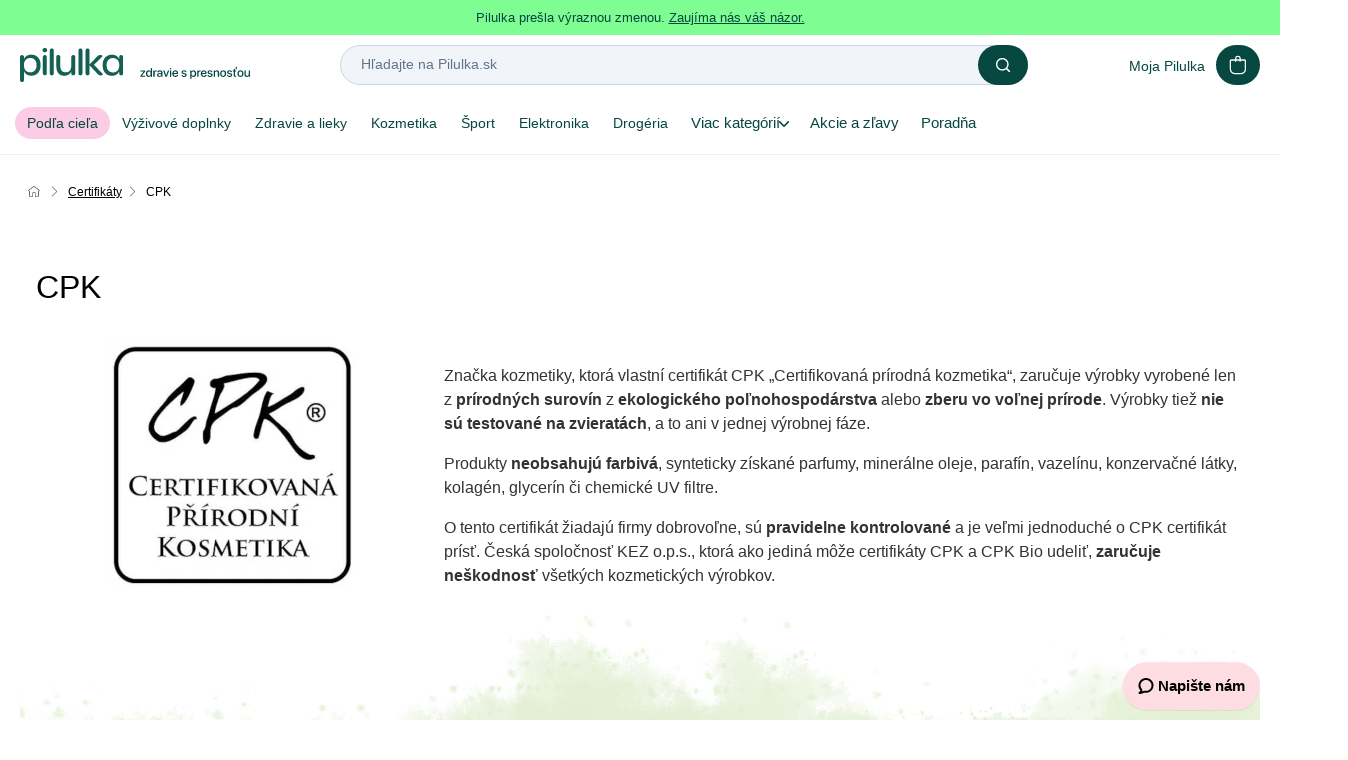

--- FILE ---
content_type: text/html; charset=UTF-8
request_url: https://www.pilulka.sk/certifikat-cpk?legacy
body_size: 51579
content:
<!DOCTYPE html>
<html lang="sk" class="no-js">
<head>
    <title>
Certifikáty       | 
      Pilulka.sk
    </title>


      <script>
          window.dataLayer = window.dataLayer || [];

          function gtag() {
            window.dataLayer.push(arguments);
          }

          dataLayerDeferredData = [  {
              "cart_contents" : {"products":[]} ,
          }];



      </script>

      <script>
        window.cookiesConsentDefaultValue = "granted";
      </script>
      <script src="/dist/cookies.js?v=1768378745"></script>

  <noscript>
      <iframe src="https://www.googletagmanager.com/ns.html?id=GTM-MDBFRSK"
              height="0" width="0" style="display:none;visibility:hidden"></iframe>
  </noscript>
<link rel="preload" href="/dist/app.js?v=1768378745" as="script">
<link rel="dns-prefetch" href="https://www.googletagmanager.com" as="script">
<link rel="dns-prefetch" href="https://www.google-analytics.com" as="script">
<link rel="dns-prefetch" href="https://pilulkacz.vshcdn.net">
<link rel="dns-prefetch" href="https://connect.facebook.net" as="script">
<link rel="dns-prefetch" href="https://script.hotjar.com" as="script">
<link rel="dns-prefetch" href="https://cdn.raven.com" as="script">
<link rel="dns-prefetch" href="https://api.exponea.com" as="script">
<link rel="manifest" href="/manifest.json">
<link rel="dns-prefetch" href="https://ipilulka.sk/">
<link rel="shortcut icon" type="image/x-icon" href="/favicon-sk.ico?v=2">
<link rel="apple-touch-icon" href="/pwa/icons/apple-touch-icon.png?v=1">
<meta name="viewport" content="width=device-width, initial-scale=1">
<meta name="google-site-verification" content="MM589K4qWkOGhiCTqFqO-ADaUb9g_QO1SL6lA56SUuo">
<meta name="google" content="notranslate">


<style>
  body { font-family: -apple-system, BlinkMacSystemFont, 'Segoe UI', 'Roboto', 'Oxygen', 'Ubuntu', 'Cantarell', 'Fira Sans', 'Droid Sans', 'Helvetica Neue', sans-serif; font-display: swap; }
  .checkbox-switch:not(:checked) ~ label::before { content: "Vypnuté"; }
  .checkbox-switch:checked ~ label::before { content: "Zapnuté"; }
</style>


    <script>
      function setFirstCookie() {
        return document.cookie ='wfont=1; expires='+(new Date(new Date().getTime() + 86400000)).toGMTString()+'; path=/';
      }

      /** Async load asset **/
      var asset = ["/dist/screen-css-pil.css?v=1768378745"];
      asset.forEach(function (item) {
        var css = document.createElement('link');
        css.rel = 'stylesheet';
        css.href = item;
        document.head.insertBefore(css, document.head.childNodes[document.head.childNodes.length - 1].nextSibling);
      });

      /** Remove critical CSS **/
      window.addEventListener('load', function () {
        var inlineCss = document.getElementById('js-critical-css');
        if (inlineCss) {
          setTimeout(function () {
             inlineCss.parentNode.removeChild(inlineCss);
          }, 750)
        }
      });

      setFirstCookie();
    </script>

<script async src="/dist/app.js?v=1768378745"></script>
<script async src="/dist/app-pwa.js?v=1768378745"></script>

    <script async src="https://sdp-api.lnd.bz/versions/v3/interactions-plksk.js"></script>
  <script async src="https://scripts.luigisbox.com/LBX-48448.js"></script>


<meta property="og:title" content="
      CPK
     | 
    Pilulka.sk
">
<meta property="og:type" content="website">
  <meta property="og:image" content="https://www.pilulka.sk/images/png/banner/sharing_banner_fb_sk.png?v=1">
  <meta name="twitter:card" content="https://www.pilulka.sk/images/png/banner/sharing_banner_fb_sk.png?v=1">

<meta name="theme-color" content="#FFF4F2">
<meta name="msapplication-navbutton-color" content="#ec008c">
  <meta name="robots" content="index, follow">

  <meta property="og:url" content="https://www.pilulka.sk/certifikat-cpk">
  <link rel="canonical" href="https://www.pilulka.sk/certifikat-cpk">

<script>
  (function (w, d, s, l, i) {
    w[l] = w[l] || [];
    w[l].push({ 'gtm.start': new Date().getTime(), event: 'gtm.js' });
    var f = d.getElementsByTagName(s)[0],
      j = d.createElement(s), dl = l !== 'dataLayer' ? '&l=' + l : '';
    j.async = true;
    j.src = 'https://www.googletagmanager.com/gtm.js?id=' + i + dl;
    f.parentNode.insertBefore(j, f);
  })(window, document, 'script', 'dataLayer', "GTM-MDBFRSK");
</script>

  
    <link rel="stylesheet" href="/dist/pwa.css?v=1768378745">
  
  
</head>

<body data-lang="sk">

<script type="application/ld+json">
    {
        "@context": "https://schema.org",
        "@type": "WebSite",
        "url": "https://www.pilulka.sk",
        "name": "Pilulka.sk"
    }
</script>
<script type="application/ld+json">
  {
    "@context": "https://schema.org",
    "@type": "Organization",
    "url": "https://www.pilulka.sk",
    "logo": "https://www.pilulka.sk/images/svg/sk/pilulka-logo.svg"
  }
</script>



<div class="spinner">
  <div class="spinner__loader">
    <svg class="spinner__circular" viewBox="25 25 50 50">
      <circle class="spinner__path" cx="50" cy="50" r="20" fill="none" stroke-width="4"
              stroke-miterlimit="40"></circle>
    </svg>
  </div>
</div>


<div class="desktop-navigation" id="js-desktop-navigation" data-css-header-sticky="desktop" style="padding-top: 165px;">


<header id="header-container">
  <the-header
          ref='header'
          id='pwaHeader'
          :items="&#123;&quot;0&quot;:&#123;&quot;id&quot;:31042,&quot;objectId&quot;:7981,&quot;name&quot;:&quot;Pod\u013ea cie\u013ea&quot;,&quot;image&quot;:&quot;&quot;,&quot;cdnImage&quot;:&quot;&quot;,&quot;imageAlt&quot;:&quot;&quot;,&quot;icon&quot;:null,&quot;url&quot;:&quot;\/podla-ciela&quot;,&quot;isHighlighted&quot;:false,&quot;items&quot;:[]},&quot;2&quot;:&#123;&quot;id&quot;:54,&quot;objectId&quot;:5,&quot;name&quot;:&quot;V\u00fd\u017eivov\u00e9 doplnky&quot;,&quot;image&quot;:&quot;https:\/\/pilulka.s3-central.vshosting.cloud\/pilulka-cz\/files\/images\/2025-10\/md_ced731d421fafd3e7eacbd4b7cff7ab6.png&quot;,&quot;cdnImage&quot;:&quot;https:\/\/pilulka.s3-central.vshosting.cloud\/pilulka-cz\/files\/images\/2025-10\/md_ced731d421fafd3e7eacbd4b7cff7ab6.png&quot;,&quot;imageAlt&quot;:&quot;&quot;,&quot;icon&quot;:&quot;https:\/\/pilulka.s3-central.vshosting.cloud\/pilulka-cz\/files\/images\/2025-10\/md_ced731d421fafd3e7eacbd4b7cff7ab6.png&quot;,&quot;url&quot;:&quot;\/doplnky-stravy&quot;,&quot;isHighlighted&quot;:false,&quot;items&quot;:[]},&quot;3&quot;:&#123;&quot;id&quot;:1090,&quot;objectId&quot;:130,&quot;name&quot;:&quot;Zdravie a lieky&quot;,&quot;image&quot;:&quot;https:\/\/pilulka.s3-central.vshosting.cloud\/pilulka-cz\/files\/images\/2025-10\/md_f9a7a154921d63a1eeeeff737d8b5b1f.png&quot;,&quot;cdnImage&quot;:&quot;https:\/\/pilulka.s3-central.vshosting.cloud\/pilulka-cz\/files\/images\/2025-10\/md_f9a7a154921d63a1eeeeff737d8b5b1f.png&quot;,&quot;imageAlt&quot;:&quot;&quot;,&quot;icon&quot;:&quot;https:\/\/pilulka.s3-central.vshosting.cloud\/pilulka-cz\/files\/images\/2025-10\/md_f9a7a154921d63a1eeeeff737d8b5b1f.png&quot;,&quot;url&quot;:&quot;\/volnopredajne-lieky&quot;,&quot;isHighlighted&quot;:false,&quot;items&quot;:[]},&quot;4&quot;:&#123;&quot;id&quot;:435,&quot;objectId&quot;:9,&quot;name&quot;:&quot;Kozmetika&quot;,&quot;image&quot;:&quot;https:\/\/pilulka.s3-central.vshosting.cloud\/pilulka-cz\/files\/images\/2025-10\/md_2b62fee9a81160da45ba08e85f81850b.png&quot;,&quot;cdnImage&quot;:&quot;https:\/\/pilulka.s3-central.vshosting.cloud\/pilulka-cz\/files\/images\/2025-10\/md_2b62fee9a81160da45ba08e85f81850b.png&quot;,&quot;imageAlt&quot;:&quot;&quot;,&quot;icon&quot;:&quot;https:\/\/pilulka.s3-central.vshosting.cloud\/pilulka-cz\/files\/images\/2025-10\/md_2b62fee9a81160da45ba08e85f81850b.png&quot;,&quot;url&quot;:&quot;\/kozmetika&quot;,&quot;isHighlighted&quot;:false,&quot;items&quot;:[]},&quot;5&quot;:&#123;&quot;id&quot;:774,&quot;objectId&quot;:793,&quot;name&quot;:&quot;\u0160port&quot;,&quot;image&quot;:&quot;https:\/\/pilulka.s3-central.vshosting.cloud\/pilulka-cz\/files\/images\/2025-10\/md_b04499d7daa4dd80cd64961e8bed61cb.png&quot;,&quot;cdnImage&quot;:&quot;https:\/\/pilulka.s3-central.vshosting.cloud\/pilulka-cz\/files\/images\/2025-10\/md_b04499d7daa4dd80cd64961e8bed61cb.png&quot;,&quot;imageAlt&quot;:&quot;&quot;,&quot;icon&quot;:&quot;https:\/\/pilulka.s3-central.vshosting.cloud\/pilulka-cz\/files\/images\/2025-10\/md_b04499d7daa4dd80cd64961e8bed61cb.png&quot;,&quot;url&quot;:&quot;\/sport&quot;,&quot;isHighlighted&quot;:false,&quot;items&quot;:[]},&quot;6&quot;:&#123;&quot;id&quot;:1671,&quot;objectId&quot;:1360,&quot;name&quot;:&quot;Elektronika&quot;,&quot;image&quot;:&quot;https:\/\/pilulka.s3-central.vshosting.cloud\/pilulka-cz\/files\/images\/2025-10\/md_fda9216ba84fb9b95317ec9eff472d75.png&quot;,&quot;cdnImage&quot;:&quot;https:\/\/pilulka.s3-central.vshosting.cloud\/pilulka-cz\/files\/images\/2025-10\/md_fda9216ba84fb9b95317ec9eff472d75.png&quot;,&quot;imageAlt&quot;:&quot;&quot;,&quot;icon&quot;:&quot;https:\/\/pilulka.s3-central.vshosting.cloud\/pilulka-cz\/files\/images\/2025-10\/md_fda9216ba84fb9b95317ec9eff472d75.png&quot;,&quot;url&quot;:&quot;\/elektro&quot;,&quot;isHighlighted&quot;:false,&quot;items&quot;:[]},&quot;7&quot;:&#123;&quot;id&quot;:853,&quot;objectId&quot;:177,&quot;name&quot;:&quot;Drog\u00e9ria&quot;,&quot;image&quot;:&quot;https:\/\/pilulka.s3-central.vshosting.cloud\/pilulka-cz\/files\/images\/2025-10\/md_280f16335fb60879d4bf48df93d29b08.png&quot;,&quot;cdnImage&quot;:&quot;https:\/\/pilulka.s3-central.vshosting.cloud\/pilulka-cz\/files\/images\/2025-10\/md_280f16335fb60879d4bf48df93d29b08.png&quot;,&quot;imageAlt&quot;:&quot;&quot;,&quot;icon&quot;:&quot;https:\/\/pilulka.s3-central.vshosting.cloud\/pilulka-cz\/files\/images\/2025-10\/md_280f16335fb60879d4bf48df93d29b08.png&quot;,&quot;url&quot;:&quot;\/drogeria&quot;,&quot;isHighlighted&quot;:false,&quot;items&quot;:[]},&quot;8&quot;:&#123;&quot;id&quot;:229,&quot;objectId&quot;:8,&quot;name&quot;:&quot;Deti a mami\u010dky&quot;,&quot;image&quot;:&quot;https:\/\/pilulka.s3-central.vshosting.cloud\/pilulka-cz\/files\/images\/2025-10\/md_3378f1245d12093c124eb3c98901eeb8.png&quot;,&quot;cdnImage&quot;:&quot;https:\/\/pilulka.s3-central.vshosting.cloud\/pilulka-cz\/files\/images\/2025-10\/md_3378f1245d12093c124eb3c98901eeb8.png&quot;,&quot;imageAlt&quot;:&quot;&quot;,&quot;icon&quot;:&quot;https:\/\/pilulka.s3-central.vshosting.cloud\/pilulka-cz\/files\/images\/2025-10\/md_3378f1245d12093c124eb3c98901eeb8.png&quot;,&quot;url&quot;:&quot;\/matka-a-dieta&quot;,&quot;isHighlighted&quot;:false,&quot;items&quot;:[]},&quot;9&quot;:&#123;&quot;id&quot;:162,&quot;objectId&quot;:7,&quot;name&quot;:&quot;Potraviny, n\u00e1poje&quot;,&quot;image&quot;:&quot;https:\/\/pilulka.s3-central.vshosting.cloud\/pilulka-cz\/files\/images\/2025-10\/md_27499f4ad1e43f3f8358f5052bc16a8a.png&quot;,&quot;cdnImage&quot;:&quot;https:\/\/pilulka.s3-central.vshosting.cloud\/pilulka-cz\/files\/images\/2025-10\/md_27499f4ad1e43f3f8358f5052bc16a8a.png&quot;,&quot;imageAlt&quot;:&quot;&quot;,&quot;icon&quot;:&quot;https:\/\/pilulka.s3-central.vshosting.cloud\/pilulka-cz\/files\/images\/2025-10\/md_27499f4ad1e43f3f8358f5052bc16a8a.png&quot;,&quot;url&quot;:&quot;\/potraviny-napoje&quot;,&quot;isHighlighted&quot;:false,&quot;items&quot;:[]},&quot;10&quot;:&#123;&quot;id&quot;:1145,&quot;objectId&quot;:1216,&quot;name&quot;:&quot;Intimita&quot;,&quot;image&quot;:&quot;https:\/\/pilulka.s3-central.vshosting.cloud\/pilulka-cz\/files\/images\/2025-10\/md_3a3ee75c08c5fc306d96948af4efda83.png&quot;,&quot;cdnImage&quot;:&quot;https:\/\/pilulka.s3-central.vshosting.cloud\/pilulka-cz\/files\/images\/2025-10\/md_3a3ee75c08c5fc306d96948af4efda83.png&quot;,&quot;imageAlt&quot;:&quot;&quot;,&quot;icon&quot;:&quot;https:\/\/pilulka.s3-central.vshosting.cloud\/pilulka-cz\/files\/images\/2025-10\/md_3a3ee75c08c5fc306d96948af4efda83.png&quot;,&quot;url&quot;:&quot;\/intimita&quot;,&quot;isHighlighted&quot;:false,&quot;items&quot;:[]},&quot;11&quot;:&#123;&quot;id&quot;:14656,&quot;objectId&quot;:1238,&quot;name&quot;:&quot;Dar\u010dekov\u00e9 poukazy&quot;,&quot;image&quot;:&quot;https:\/\/pilulka.s3-central.vshosting.cloud\/pilulka-cz\/files\/images\/2025-10\/md_bd868af63f041f75b525ad7030094a72.png&quot;,&quot;cdnImage&quot;:&quot;https:\/\/pilulka.s3-central.vshosting.cloud\/pilulka-cz\/files\/images\/2025-10\/md_bd868af63f041f75b525ad7030094a72.png&quot;,&quot;imageAlt&quot;:&quot;&quot;,&quot;icon&quot;:&quot;https:\/\/pilulka.s3-central.vshosting.cloud\/pilulka-cz\/files\/images\/2025-10\/md_bd868af63f041f75b525ad7030094a72.png&quot;,&quot;url&quot;:&quot;\/darcekove-poukazy&quot;,&quot;isHighlighted&quot;:false,&quot;items&quot;:[]}}"
          :menu-banners="[&#123;&quot;id&quot;:8431,&quot;sourceId&quot;:1,&quot;objectId&quot;:774,&quot;objectIds&quot;:[774],&quot;type&quot;:&quot;menu_item&quot;,&quot;title&quot;:&quot;Gymbeam&quot;,&quot;description&quot;:&quot;Gymbeam&quot;,&quot;cta&quot;:&quot;Gymbeam&quot;,&quot;url&quot;:&quot;https:\/\/www.pilulka.sk\/gymbeam&quot;,&quot;image&quot;:&quot;https:\/\/pilulka.s3-central.vshosting.cloud\/pilulka-sk\/files\/images\/2024-07\/66a23ff8c4ae5-649d74a93e250-GymBeam.png&quot;,&quot;cdnImage&quot;:&quot;https:\/\/pilulkask.vshcdn.net\/zoh4eiLi\/IMG\/86400\/RymYtrpHmTXx8RTYM1m8LRudFkRU_Arlk47bXeOp1wA\/aHR0cHM6Ly9waWx1bGthLnMzLWNlbnRyYWwudnNob3N0aW5nLmNsb3VkL3BpbHVsa2Etc2svZmlsZXMvaW1hZ2VzLzIwMjQtMDcvNjZhMjNmZjhjNGFlNS02NDlkNzRhOTNlMjUwLUd5bUJlYW0ucG5n.png&quot;,&quot;sort&quot;:1,&quot;isActive&quot;:true,&quot;activeFrom&quot;:&quot;2025-04-30 00:00:00&quot;,&quot;activeTo&quot;:&quot;2029-12-31 00:00:00&quot;,&quot;sizeType&quot;:&quot;small&quot;,&quot;showInSubcategories&quot;:false,&quot;itemType&quot;:&quot;banner&quot;,&quot;warningMessage&quot;:&quot;.&quot;,&quot;showInMenu&quot;:false,&quot;sortInMenu&quot;:0,&quot;backgroundColor&quot;:&quot;&quot;,&quot;titleColor&quot;:&quot;&quot;,&quot;colorVariant&quot;:&quot;&quot;},&#123;&quot;id&quot;:8425,&quot;sourceId&quot;:1,&quot;objectId&quot;:162,&quot;objectIds&quot;:[162],&quot;type&quot;:&quot;menu_item&quot;,&quot;title&quot;:&quot;Allnature&quot;,&quot;description&quot;:&quot;.&quot;,&quot;cta&quot;:&quot;Allnature&quot;,&quot;url&quot;:&quot;https:\/\/www.pilulka.sk\/potraviny-napoje\/allnature#product-list&quot;,&quot;image&quot;:&quot;https:\/\/pilulka.s3-central.vshosting.cloud\/pilulka-sk\/files\/images\/2023-05\/6450e68e77359-allnature2x-1-.png&quot;,&quot;cdnImage&quot;:&quot;https:\/\/pilulkask.vshcdn.net\/zoh4eiLi\/IMG\/86400\/A_ny_RcjP8Mh6gTDGIUYHjgq6AileFyfjF0bbHC23Mw\/aHR0cHM6Ly9waWx1bGthLnMzLWNlbnRyYWwudnNob3N0aW5nLmNsb3VkL3BpbHVsa2Etc2svZmlsZXMvaW1hZ2VzLzIwMjMtMDUvNjQ1MGU2OGU3NzM1OS1hbGxuYXR1cmUyeC0xLS5wbmc.png&quot;,&quot;sort&quot;:1,&quot;isActive&quot;:true,&quot;activeFrom&quot;:&quot;2024-06-30 00:00:00&quot;,&quot;activeTo&quot;:&quot;2029-12-31 00:00:00&quot;,&quot;sizeType&quot;:&quot;small&quot;,&quot;showInSubcategories&quot;:false,&quot;itemType&quot;:&quot;banner&quot;,&quot;warningMessage&quot;:&quot;.&quot;,&quot;showInMenu&quot;:false,&quot;sortInMenu&quot;:0,&quot;backgroundColor&quot;:&quot;&quot;,&quot;titleColor&quot;:&quot;&quot;,&quot;colorVariant&quot;:&quot;&quot;},&#123;&quot;id&quot;:8500,&quot;sourceId&quot;:1,&quot;objectId&quot;:1145,&quot;objectIds&quot;:[1145],&quot;type&quot;:&quot;menu_item&quot;,&quot;title&quot;:&quot;Durex&quot;,&quot;description&quot;:&quot;Durex&quot;,&quot;cta&quot;:&quot;Durex&quot;,&quot;url&quot;:&quot;https:\/\/www.pilulka.sk\/durex&quot;,&quot;image&quot;:&quot;https:\/\/pilulka.s3-central.vshosting.cloud\/pilulka-sk\/files\/images\/2023-04\/64467edf3d7ef-DUREX.png&quot;,&quot;cdnImage&quot;:&quot;https:\/\/pilulkask.vshcdn.net\/zoh4eiLi\/IMG\/86400\/9u1nOQZCMHZt69iUX9ZwgDwOdIPZZAe9_QIRXMqY_Ec\/aHR0cHM6Ly9waWx1bGthLnMzLWNlbnRyYWwudnNob3N0aW5nLmNsb3VkL3BpbHVsa2Etc2svZmlsZXMvaW1hZ2VzLzIwMjMtMDQvNjQ0NjdlZGYzZDdlZi1EVVJFWC5wbmc.png&quot;,&quot;sort&quot;:1,&quot;isActive&quot;:true,&quot;activeFrom&quot;:&quot;2024-07-01 00:00:00&quot;,&quot;activeTo&quot;:&quot;2029-12-31 00:00:00&quot;,&quot;sizeType&quot;:&quot;small&quot;,&quot;showInSubcategories&quot;:false,&quot;itemType&quot;:&quot;banner&quot;,&quot;warningMessage&quot;:&quot;&quot;,&quot;showInMenu&quot;:false,&quot;sortInMenu&quot;:0,&quot;backgroundColor&quot;:&quot;&quot;,&quot;titleColor&quot;:&quot;&quot;,&quot;colorVariant&quot;:&quot;&quot;},&#123;&quot;id&quot;:20626,&quot;sourceId&quot;:1,&quot;objectId&quot;:54,&quot;objectIds&quot;:[54],&quot;type&quot;:&quot;menu_item&quot;,&quot;title&quot;:&quot;daily&quot;,&quot;description&quot;:&quot;.&quot;,&quot;cta&quot;:&quot;.&quot;,&quot;url&quot;:&quot;https:\/\/www.pilulka.sk\/daily&quot;,&quot;image&quot;:&quot;https:\/\/pilulka.s3-central.vshosting.cloud\/pilulka-cz\/files\/images\/2026-01\/69675f916eb16-688734beb7cb3-ChatGPT-Image-28.7.2025-10-26-13.png&quot;,&quot;cdnImage&quot;:&quot;https:\/\/pilulkask.vshcdn.net\/zoh4eiLi\/IMG\/86400\/H_p5msfNaJRdHskKnvgLnLe8xf_SQQbwRg5yYxR_WLI\/aHR0cHM6Ly9waWx1bGthLnMzLWNlbnRyYWwudnNob3N0aW5nLmNsb3VkL3BpbHVsa2EtY3ovZmlsZXMvaW1hZ2VzLzIwMjYtMDEvNjk2NzVmOTE2ZWIxNi02ODg3MzRiZWI3Y2IzLUNoYXRHUFQtSW1hZ2UtMjguNy4yMDI1LTEwLTI2LTEzLnBuZw.png&quot;,&quot;sort&quot;:1,&quot;isActive&quot;:true,&quot;activeFrom&quot;:&quot;2025-07-28 00:00:00&quot;,&quot;activeTo&quot;:&quot;2029-12-31 00:00:00&quot;,&quot;sizeType&quot;:&quot;small&quot;,&quot;showInSubcategories&quot;:false,&quot;itemType&quot;:&quot;banner&quot;,&quot;warningMessage&quot;:&quot;.&quot;,&quot;showInMenu&quot;:false,&quot;sortInMenu&quot;:1,&quot;backgroundColor&quot;:&quot;&quot;,&quot;titleColor&quot;:&quot;&quot;,&quot;colorVariant&quot;:&quot;&quot;},&#123;&quot;id&quot;:19987,&quot;sourceId&quot;:1,&quot;objectId&quot;:853,&quot;objectIds&quot;:[853],&quot;type&quot;:&quot;menu_item&quot;,&quot;title&quot;:&quot;Moddia&quot;,&quot;description&quot;:&quot;.&quot;,&quot;cta&quot;:&quot;.&quot;,&quot;url&quot;:&quot;https:\/\/www.pilulka.sk\/moddia&quot;,&quot;image&quot;:&quot;https:\/\/pilulka.s3-central.vshosting.cloud\/pilulka-cz\/files\/images\/2026-01\/69675f956d711-68e7976fe2b5a-683d5f0748a89-MODDIA-VFMlogo-01-ezgif.com-avif-to-jpg-converter-removebg-preview.png&quot;,&quot;cdnImage&quot;:&quot;https:\/\/pilulkask.vshcdn.net\/zoh4eiLi\/IMG\/86400\/_q7NynMA5Ubo2Cmh-4enhbAkoG5WBUZ-cOO4uSFJXlA\/[base64].png&quot;,&quot;sort&quot;:1,&quot;isActive&quot;:true,&quot;activeFrom&quot;:&quot;2025-06-01 00:00:00&quot;,&quot;activeTo&quot;:&quot;2026-04-30 00:00:00&quot;,&quot;sizeType&quot;:&quot;small&quot;,&quot;showInSubcategories&quot;:false,&quot;itemType&quot;:&quot;banner&quot;,&quot;warningMessage&quot;:&quot;.&quot;,&quot;showInMenu&quot;:false,&quot;sortInMenu&quot;:0,&quot;backgroundColor&quot;:&quot;&quot;,&quot;titleColor&quot;:&quot;&quot;,&quot;colorVariant&quot;:&quot;&quot;},&#123;&quot;id&quot;:17425,&quot;sourceId&quot;:1,&quot;objectId&quot;:1671,&quot;objectIds&quot;:[1671],&quot;type&quot;:&quot;menu_item&quot;,&quot;title&quot;:&quot;Apple&quot;,&quot;description&quot;:&quot;.&quot;,&quot;cta&quot;:&quot;.&quot;,&quot;url&quot;:&quot;https:\/\/www.pilulka.sk\/apple&quot;,&quot;image&quot;:&quot;https:\/\/pilulka.s3-central.vshosting.cloud\/pilulka-cz\/files\/images\/2026-01\/69664bdb84adf-68e7c4b7e555b-67c59e40908a7-image-58-1024x512-removebg.png&quot;,&quot;cdnImage&quot;:&quot;https:\/\/pilulkask.vshcdn.net\/zoh4eiLi\/IMG\/86400\/BGT2-58BOjLFPjZMpeWpLsaeGEc-UdXP3hmwj3MrOcc\/aHR0cHM6Ly9waWx1bGthLnMzLWNlbnRyYWwudnNob3N0aW5nLmNsb3VkL3BpbHVsa2EtY3ovZmlsZXMvaW1hZ2VzLzIwMjYtMDEvNjk2NjRiZGI4NGFkZi02OGU3YzRiN2U1NTViLTY3YzU5ZTQwOTA4YTctaW1hZ2UtNTgtMTAyNHg1MTItcmVtb3ZlYmcucG5n.png&quot;,&quot;sort&quot;:1,&quot;isActive&quot;:true,&quot;activeFrom&quot;:&quot;2024-10-02 00:00:00&quot;,&quot;activeTo&quot;:&quot;2029-12-31 00:00:00&quot;,&quot;sizeType&quot;:&quot;small&quot;,&quot;showInSubcategories&quot;:false,&quot;itemType&quot;:&quot;banner&quot;,&quot;warningMessage&quot;:&quot;.&quot;,&quot;showInMenu&quot;:false,&quot;sortInMenu&quot;:0,&quot;backgroundColor&quot;:&quot;&quot;,&quot;titleColor&quot;:&quot;&quot;,&quot;colorVariant&quot;:&quot;&quot;},&#123;&quot;id&quot;:13798,&quot;sourceId&quot;:1,&quot;objectId&quot;:229,&quot;objectIds&quot;:[229],&quot;type&quot;:&quot;menu_item&quot;,&quot;title&quot;:&quot;Pampers&quot;,&quot;description&quot;:&quot;.&quot;,&quot;cta&quot;:&quot;.&quot;,&quot;url&quot;:&quot;https:\/\/www.pilulka.sk\/pampers&quot;,&quot;image&quot;:&quot;https:\/\/pilulka.s3-central.vshosting.cloud\/pilulka-cz\/files\/images\/2026-01\/69664be674af4-65e2443c90a05-Matka-a-dieta.png&quot;,&quot;cdnImage&quot;:&quot;https:\/\/pilulkask.vshcdn.net\/zoh4eiLi\/IMG\/86400\/fMMF-1pGoLUGfveh4C7EUtgXfn9TZThAjtfzE3vHchI\/aHR0cHM6Ly9waWx1bGthLnMzLWNlbnRyYWwudnNob3N0aW5nLmNsb3VkL3BpbHVsa2EtY3ovZmlsZXMvaW1hZ2VzLzIwMjYtMDEvNjk2NjRiZTY3NGFmNC02NWUyNDQzYzkwYTA1LU1hdGthLWEtZGlldGEucG5n.png&quot;,&quot;sort&quot;:1,&quot;isActive&quot;:true,&quot;activeFrom&quot;:&quot;2025-04-30 00:00:00&quot;,&quot;activeTo&quot;:&quot;2029-12-31 00:00:00&quot;,&quot;sizeType&quot;:&quot;small&quot;,&quot;showInSubcategories&quot;:false,&quot;itemType&quot;:&quot;banner&quot;,&quot;warningMessage&quot;:&quot;&quot;,&quot;showInMenu&quot;:false,&quot;sortInMenu&quot;:0,&quot;backgroundColor&quot;:&quot;&quot;,&quot;titleColor&quot;:&quot;&quot;,&quot;colorVariant&quot;:&quot;&quot;},&#123;&quot;id&quot;:5641,&quot;sourceId&quot;:1,&quot;objectId&quot;:1090,&quot;objectIds&quot;:[1090],&quot;type&quot;:&quot;menu_item&quot;,&quot;title&quot;:&quot;olynth&quot;,&quot;description&quot;:&quot;.&quot;,&quot;cta&quot;:&quot;.&quot;,&quot;url&quot;:&quot;https:\/\/www.pilulka.sk\/olynth&quot;,&quot;image&quot;:&quot;https:\/\/pilulka.s3-central.vshosting.cloud\/pilulka-cz\/files\/images\/2025-10\/68e798f99bdb0-66a36224068f9-olynth-logo-2218609-300x300-square-removebg-preview.png&quot;,&quot;cdnImage&quot;:&quot;https:\/\/pilulkask.vshcdn.net\/zoh4eiLi\/IMG\/86400\/952hNfgn1bQnzAzUJwfoGN1RVnT5j_vVAdeuUNRAY30\/[base64].png&quot;,&quot;sort&quot;:1,&quot;isActive&quot;:true,&quot;activeFrom&quot;:&quot;2022-08-28 00:00:00&quot;,&quot;activeTo&quot;:&quot;2026-02-28 00:00:00&quot;,&quot;sizeType&quot;:&quot;small&quot;,&quot;showInSubcategories&quot;:false,&quot;itemType&quot;:&quot;banner&quot;,&quot;warningMessage&quot;:&quot;&quot;,&quot;showInMenu&quot;:false,&quot;sortInMenu&quot;:0,&quot;backgroundColor&quot;:&quot;&quot;,&quot;titleColor&quot;:&quot;&quot;,&quot;colorVariant&quot;:&quot;&quot;},&#123;&quot;id&quot;:19648,&quot;sourceId&quot;:1,&quot;objectId&quot;:54,&quot;objectIds&quot;:[54],&quot;type&quot;:&quot;menu_item&quot;,&quot;title&quot;:&quot;Brainmax&quot;,&quot;description&quot;:&quot;.&quot;,&quot;cta&quot;:&quot;.&quot;,&quot;url&quot;:&quot;https:\/\/www.pilulka.sk\/brainmax&quot;,&quot;image&quot;:&quot;https:\/\/pilulka.s3-central.vshosting.cloud\/pilulka-cz\/files\/images\/2025-04\/681224352a7a6-67d29d613b929-brainmax.webp&quot;,&quot;cdnImage&quot;:&quot;https:\/\/pilulkask.vshcdn.net\/zoh4eiLi\/IMG\/86400\/lgHkgZEAPjRrN2idLBRKJHELuddvBAPjl5RLWNzYv_g\/aHR0cHM6Ly9waWx1bGthLnMzLWNlbnRyYWwudnNob3N0aW5nLmNsb3VkL3BpbHVsa2EtY3ovZmlsZXMvaW1hZ2VzLzIwMjUtMDQvNjgxMjI0MzUyYTdhNi02N2QyOWQ2MTNiOTI5LWJyYWlubWF4LndlYnA.jpg&quot;,&quot;sort&quot;:2,&quot;isActive&quot;:true,&quot;activeFrom&quot;:&quot;2025-04-30 00:00:00&quot;,&quot;activeTo&quot;:&quot;2029-12-31 00:00:00&quot;,&quot;sizeType&quot;:&quot;small&quot;,&quot;showInSubcategories&quot;:false,&quot;itemType&quot;:&quot;banner&quot;,&quot;warningMessage&quot;:&quot;.&quot;,&quot;showInMenu&quot;:false,&quot;sortInMenu&quot;:5,&quot;backgroundColor&quot;:&quot;&quot;,&quot;titleColor&quot;:&quot;&quot;,&quot;colorVariant&quot;:&quot;&quot;},&#123;&quot;id&quot;:18001,&quot;sourceId&quot;:1,&quot;objectId&quot;:774,&quot;objectIds&quot;:[774],&quot;type&quot;:&quot;menu_item&quot;,&quot;title&quot;:&quot;Extrifit&quot;,&quot;description&quot;:&quot;.&quot;,&quot;cta&quot;:&quot;.&quot;,&quot;url&quot;:&quot;https:\/\/www.pilulka.sk\/extrifit&quot;,&quot;image&quot;:&quot;https:\/\/pilulka.s3-central.vshosting.cloud\/pilulka-cz\/files\/images\/2026-01\/696757549ce26-6729ebab8739c-649e97556f804-EXTRIFIT-LOGO-FINAL-c-2.png&quot;,&quot;cdnImage&quot;:&quot;https:\/\/pilulkask.vshcdn.net\/zoh4eiLi\/IMG\/86400\/PA0wG1IjRgCHTPvLvZP-XAusD5f_XQDg2FF0d8Jyz_w\/aHR0cHM6Ly9waWx1bGthLnMzLWNlbnRyYWwudnNob3N0aW5nLmNsb3VkL3BpbHVsa2EtY3ovZmlsZXMvaW1hZ2VzLzIwMjYtMDEvNjk2NzU3NTQ5Y2UyNi02NzI5ZWJhYjg3MzljLTY0OWU5NzU1NmY4MDQtRVhUUklGSVQtTE9HTy1GSU5BTC1jLTIucG5n.png&quot;,&quot;sort&quot;:2,&quot;isActive&quot;:true,&quot;activeFrom&quot;:&quot;2024-11-05 00:00:00&quot;,&quot;activeTo&quot;:&quot;2029-12-31 00:00:00&quot;,&quot;sizeType&quot;:&quot;small&quot;,&quot;showInSubcategories&quot;:false,&quot;itemType&quot;:&quot;banner&quot;,&quot;warningMessage&quot;:&quot;&quot;,&quot;showInMenu&quot;:false,&quot;sortInMenu&quot;:0,&quot;backgroundColor&quot;:&quot;&quot;,&quot;titleColor&quot;:&quot;&quot;,&quot;colorVariant&quot;:&quot;&quot;},&#123;&quot;id&quot;:19651,&quot;sourceId&quot;:1,&quot;objectId&quot;:853,&quot;objectIds&quot;:[853],&quot;type&quot;:&quot;menu_item&quot;,&quot;title&quot;:&quot;Scrub daddy&quot;,&quot;description&quot;:&quot;.&quot;,&quot;cta&quot;:&quot;.&quot;,&quot;url&quot;:&quot;https:\/\/www.pilulka.sk\/scrub-daddy&quot;,&quot;image&quot;:&quot;https:\/\/pilulka.s3-central.vshosting.cloud\/pilulka-cz\/files\/images\/2026-01\/69664d3e32503-68ec9be5b6a3b-Screen-Shot-2021-05-22-at-18.29.09-7668d47c-f72f-426f-9f58-1a7a52642570-ezgif.com-webp-to-jpg-converter-removebg.png&quot;,&quot;cdnImage&quot;:&quot;https:\/\/pilulkask.vshcdn.net\/zoh4eiLi\/IMG\/86400\/FQx2abeaQYBjQH9DbqYVHWGn9fyWRG0XEX3Hu-4epe4\/[base64].png&quot;,&quot;sort&quot;:2,&quot;isActive&quot;:true,&quot;activeFrom&quot;:&quot;2025-09-01 00:00:00&quot;,&quot;activeTo&quot;:&quot;2026-06-30 00:00:00&quot;,&quot;sizeType&quot;:&quot;small&quot;,&quot;showInSubcategories&quot;:false,&quot;itemType&quot;:&quot;banner&quot;,&quot;warningMessage&quot;:&quot;.&quot;,&quot;showInMenu&quot;:false,&quot;sortInMenu&quot;:0,&quot;backgroundColor&quot;:&quot;&quot;,&quot;titleColor&quot;:&quot;&quot;,&quot;colorVariant&quot;:&quot;&quot;},&#123;&quot;id&quot;:13693,&quot;sourceId&quot;:1,&quot;objectId&quot;:229,&quot;objectIds&quot;:[229],&quot;type&quot;:&quot;menu_item&quot;,&quot;title&quot;:&quot;Sunar&quot;,&quot;description&quot;:&quot;Sunar&quot;,&quot;cta&quot;:&quot;Sunar&quot;,&quot;url&quot;:&quot;https:\/\/www.pilulka.sk\/sunar&quot;,&quot;image&quot;:&quot;https:\/\/pilulka.s3-central.vshosting.cloud\/pilulka-cz\/files\/images\/2026-01\/69675785d76af-6908ad94c3fb6-6331a69a77dac-Sunar-logo-sRGB-150dpi.png&quot;,&quot;cdnImage&quot;:&quot;https:\/\/pilulkask.vshcdn.net\/zoh4eiLi\/IMG\/86400\/xI3ufuI8WEjOmUcwbtDh3BOxhMBQvVDmS-t5BRd3-pE\/aHR0cHM6Ly9waWx1bGthLnMzLWNlbnRyYWwudnNob3N0aW5nLmNsb3VkL3BpbHVsa2EtY3ovZmlsZXMvaW1hZ2VzLzIwMjYtMDEvNjk2NzU3ODVkNzZhZi02OTA4YWQ5NGMzZmI2LTYzMzFhNjlhNzdkYWMtU3VuYXItbG9nby1zUkdCLTE1MGRwaS5wbmc.png&quot;,&quot;sort&quot;:2,&quot;isActive&quot;:true,&quot;activeFrom&quot;:&quot;2025-04-30 00:00:00&quot;,&quot;activeTo&quot;:&quot;2029-12-31 00:00:00&quot;,&quot;sizeType&quot;:&quot;small&quot;,&quot;showInSubcategories&quot;:false,&quot;itemType&quot;:&quot;banner&quot;,&quot;warningMessage&quot;:&quot;&quot;,&quot;showInMenu&quot;:false,&quot;sortInMenu&quot;:0,&quot;backgroundColor&quot;:&quot;&quot;,&quot;titleColor&quot;:&quot;&quot;,&quot;colorVariant&quot;:&quot;&quot;},&#123;&quot;id&quot;:19942,&quot;sourceId&quot;:1,&quot;objectId&quot;:1090,&quot;objectIds&quot;:[1090],&quot;type&quot;:&quot;menu_item&quot;,&quot;title&quot;:&quot;Macromo&quot;,&quot;description&quot;:&quot;.&quot;,&quot;cta&quot;:&quot;.&quot;,&quot;url&quot;:&quot;https:\/\/www.pilulka.sk\/macromo&quot;,&quot;image&quot;:&quot;https:\/\/pilulka.s3-central.vshosting.cloud\/pilulka-cz\/files\/images\/2025-05\/6835d2fbe52ff-99a3518f4ccde5a37f9bf0dcff3bfd7f-ezgif.com-webp-to-jpg-converter-1-removebg-preview.png&quot;,&quot;cdnImage&quot;:&quot;https:\/\/pilulkask.vshcdn.net\/zoh4eiLi\/IMG\/86400\/secLNywV-DzljUZsGT2QQ5R_q87KBsd7pIfpYV3iIOk\/[base64].png&quot;,&quot;sort&quot;:2,&quot;isActive&quot;:true,&quot;activeFrom&quot;:&quot;2025-05-27 00:00:00&quot;,&quot;activeTo&quot;:&quot;2026-11-30 00:00:00&quot;,&quot;sizeType&quot;:&quot;small&quot;,&quot;showInSubcategories&quot;:false,&quot;itemType&quot;:&quot;banner&quot;,&quot;warningMessage&quot;:&quot;.&quot;,&quot;showInMenu&quot;:false,&quot;sortInMenu&quot;:0,&quot;backgroundColor&quot;:&quot;&quot;,&quot;titleColor&quot;:&quot;&quot;,&quot;colorVariant&quot;:&quot;&quot;},&#123;&quot;id&quot;:8473,&quot;sourceId&quot;:1,&quot;objectId&quot;:1671,&quot;objectIds&quot;:[1671],&quot;type&quot;:&quot;menu_item&quot;,&quot;title&quot;:&quot;Truelife&quot;,&quot;description&quot;:&quot;Truelife&quot;,&quot;cta&quot;:&quot;Truelife&quot;,&quot;url&quot;:&quot;https:\/\/www.pilulka.sk\/truelife&quot;,&quot;image&quot;:&quot;https:\/\/pilulka.s3-central.vshosting.cloud\/pilulka-cz\/files\/images\/2025-09\/68b6b23111351-truelife-vinova.png&quot;,&quot;cdnImage&quot;:&quot;https:\/\/pilulkask.vshcdn.net\/zoh4eiLi\/IMG\/86400\/b9QRKllQNVQdcn__n3OSg0i1mUmTVaweHCNPNYGJku4\/aHR0cHM6Ly9waWx1bGthLnMzLWNlbnRyYWwudnNob3N0aW5nLmNsb3VkL3BpbHVsa2EtY3ovZmlsZXMvaW1hZ2VzLzIwMjUtMDkvNjhiNmIyMzExMTM1MS10cnVlbGlmZS12aW5vdmEucG5n.png&quot;,&quot;sort&quot;:2,&quot;isActive&quot;:true,&quot;activeFrom&quot;:&quot;2024-06-01 00:00:00&quot;,&quot;activeTo&quot;:&quot;2029-12-31 00:00:00&quot;,&quot;sizeType&quot;:&quot;small&quot;,&quot;showInSubcategories&quot;:false,&quot;itemType&quot;:&quot;banner&quot;,&quot;warningMessage&quot;:&quot;&quot;,&quot;showInMenu&quot;:false,&quot;sortInMenu&quot;:2,&quot;backgroundColor&quot;:&quot;&quot;,&quot;titleColor&quot;:&quot;&quot;,&quot;colorVariant&quot;:&quot;&quot;},&#123;&quot;id&quot;:18862,&quot;sourceId&quot;:1,&quot;objectId&quot;:162,&quot;objectIds&quot;:[162],&quot;type&quot;:&quot;menu_item&quot;,&quot;title&quot;:&quot;Lindt&quot;,&quot;description&quot;:&quot;.&quot;,&quot;cta&quot;:&quot;.&quot;,&quot;url&quot;:&quot;https:\/\/www.pilulka.sk\/lindt&quot;,&quot;image&quot;:&quot;https:\/\/pilulka.s3-central.vshosting.cloud\/pilulka-cz\/files\/images\/2026-01\/696757bb1f893-6777a667d973e-Lindt-Logo.png&quot;,&quot;cdnImage&quot;:&quot;https:\/\/pilulkask.vshcdn.net\/zoh4eiLi\/IMG\/86400\/hs9hkaEwb0qfkUF_zQ0zLPPJlE3JgfOo0w5QXwph7p0\/aHR0cHM6Ly9waWx1bGthLnMzLWNlbnRyYWwudnNob3N0aW5nLmNsb3VkL3BpbHVsa2EtY3ovZmlsZXMvaW1hZ2VzLzIwMjYtMDEvNjk2NzU3YmIxZjg5My02Nzc3YTY2N2Q5NzNlLUxpbmR0LUxvZ28ucG5n.png&quot;,&quot;sort&quot;:2,&quot;isActive&quot;:true,&quot;activeFrom&quot;:&quot;2025-04-30 00:00:00&quot;,&quot;activeTo&quot;:&quot;2029-12-31 00:00:00&quot;,&quot;sizeType&quot;:&quot;small&quot;,&quot;showInSubcategories&quot;:false,&quot;itemType&quot;:&quot;banner&quot;,&quot;warningMessage&quot;:&quot;.&quot;,&quot;showInMenu&quot;:false,&quot;sortInMenu&quot;:0,&quot;backgroundColor&quot;:&quot;&quot;,&quot;titleColor&quot;:&quot;&quot;,&quot;colorVariant&quot;:&quot;&quot;},&#123;&quot;id&quot;:8401,&quot;sourceId&quot;:1,&quot;objectId&quot;:435,&quot;objectIds&quot;:[435],&quot;type&quot;:&quot;menu_item&quot;,&quot;title&quot;:&quot;Vichy&quot;,&quot;description&quot;:&quot;Vichy&quot;,&quot;cta&quot;:&quot;Vichy&quot;,&quot;url&quot;:&quot;https:\/\/www.pilulka.sk\/vichy&quot;,&quot;image&quot;:&quot;https:\/\/pilulka.s3-central.vshosting.cloud\/pilulka-sk\/files\/images\/2023-05\/6450e883dff01-vichy-logo.png&quot;,&quot;cdnImage&quot;:&quot;https:\/\/pilulkask.vshcdn.net\/zoh4eiLi\/IMG\/86400\/ERnzjF9Pc5W_FkaRgzbIzBae3HrCEE9ZjJv6pB4XTYY\/aHR0cHM6Ly9waWx1bGthLnMzLWNlbnRyYWwudnNob3N0aW5nLmNsb3VkL3BpbHVsa2Etc2svZmlsZXMvaW1hZ2VzLzIwMjMtMDUvNjQ1MGU4ODNkZmYwMS12aWNoeS1sb2dvLnBuZw.png&quot;,&quot;sort&quot;:2,&quot;isActive&quot;:true,&quot;activeFrom&quot;:&quot;2023-11-03 00:00:00&quot;,&quot;activeTo&quot;:&quot;2026-04-30 00:00:00&quot;,&quot;sizeType&quot;:&quot;small&quot;,&quot;showInSubcategories&quot;:false,&quot;itemType&quot;:&quot;banner&quot;,&quot;warningMessage&quot;:&quot;&quot;,&quot;showInMenu&quot;:false,&quot;sortInMenu&quot;:0,&quot;backgroundColor&quot;:&quot;&quot;,&quot;titleColor&quot;:&quot;&quot;,&quot;colorVariant&quot;:&quot;&quot;},&#123;&quot;id&quot;:8503,&quot;sourceId&quot;:1,&quot;objectId&quot;:1145,&quot;objectIds&quot;:[1145],&quot;type&quot;:&quot;menu_item&quot;,&quot;title&quot;:&quot;Satisfyer&quot;,&quot;description&quot;:&quot;Satisfyer&quot;,&quot;cta&quot;:&quot;Satisfyer&quot;,&quot;url&quot;:&quot;https:\/\/www.pilulka.sk\/stimulatory-satisfyer&quot;,&quot;image&quot;:&quot;https:\/\/pilulka.s3-central.vshosting.cloud\/pilulka-sk\/files\/images\/2023-04\/64467ed7dbb8f-SATISFYER.png&quot;,&quot;cdnImage&quot;:&quot;https:\/\/pilulkask.vshcdn.net\/zoh4eiLi\/IMG\/86400\/lAH84-vYP0cGtCEm47jxi-kVSLH6L9VuoorxPg4yDA4\/aHR0cHM6Ly9waWx1bGthLnMzLWNlbnRyYWwudnNob3N0aW5nLmNsb3VkL3BpbHVsa2Etc2svZmlsZXMvaW1hZ2VzLzIwMjMtMDQvNjQ0NjdlZDdkYmI4Zi1TQVRJU0ZZRVIucG5n.png&quot;,&quot;sort&quot;:2,&quot;isActive&quot;:true,&quot;activeFrom&quot;:&quot;2024-04-01 00:00:00&quot;,&quot;activeTo&quot;:&quot;2029-12-31 00:00:00&quot;,&quot;sizeType&quot;:&quot;small&quot;,&quot;showInSubcategories&quot;:false,&quot;itemType&quot;:&quot;banner&quot;,&quot;warningMessage&quot;:&quot;&quot;,&quot;showInMenu&quot;:false,&quot;sortInMenu&quot;:0,&quot;backgroundColor&quot;:&quot;&quot;,&quot;titleColor&quot;:&quot;&quot;,&quot;colorVariant&quot;:&quot;&quot;},&#123;&quot;id&quot;:34765,&quot;sourceId&quot;:1,&quot;objectId&quot;:435,&quot;objectIds&quot;:[435],&quot;type&quot;:&quot;menu_item&quot;,&quot;title&quot;:&quot;Beauty of Joseon&quot;,&quot;description&quot;:&quot;.&quot;,&quot;cta&quot;:&quot;.&quot;,&quot;url&quot;:&quot;https:\/\/www.pilulka.sk\/beauty-of-joseon&quot;,&quot;image&quot;:&quot;https:\/\/pilulka.s3-central.vshosting.cloud\/pilulka-cz\/files\/images\/2026-01\/69664eabddcd4-690898804e0a4-674d744fa205f-stazeny-soubor-removebg-preview.png&quot;,&quot;cdnImage&quot;:&quot;https:\/\/pilulkask.vshcdn.net\/zoh4eiLi\/IMG\/86400\/P3Ce0VRHQABxzLeRlESjkM5ennEDhGqjOfcuuKXej1g\/[base64].png&quot;,&quot;sort&quot;:2,&quot;isActive&quot;:true,&quot;activeFrom&quot;:&quot;2026-01-13 00:00:00&quot;,&quot;activeTo&quot;:&quot;2036-01-13 00:00:00&quot;,&quot;sizeType&quot;:&quot;small&quot;,&quot;showInSubcategories&quot;:false,&quot;itemType&quot;:&quot;banner&quot;,&quot;warningMessage&quot;:&quot;.&quot;,&quot;showInMenu&quot;:false,&quot;sortInMenu&quot;:0,&quot;backgroundColor&quot;:&quot;&quot;,&quot;titleColor&quot;:&quot;&quot;,&quot;colorVariant&quot;:&quot;&quot;},&#123;&quot;id&quot;:19984,&quot;sourceId&quot;:1,&quot;objectId&quot;:54,&quot;objectIds&quot;:[54],&quot;type&quot;:&quot;menu_item&quot;,&quot;title&quot;:&quot;Natios&quot;,&quot;description&quot;:&quot;.&quot;,&quot;cta&quot;:&quot;.&quot;,&quot;url&quot;:&quot;https:\/\/www.pilulka.sk\/natios&quot;,&quot;image&quot;:&quot;https:\/\/pilulka.s3-central.vshosting.cloud\/pilulka-cz\/files\/images\/2025-11\/6908aa317d65a-68e7c3673c1f2-images-3-removebg-preview.png&quot;,&quot;cdnImage&quot;:&quot;https:\/\/pilulkask.vshcdn.net\/zoh4eiLi\/IMG\/86400\/e7EE6yJ-8C77xYatmK_0grJz5eGt_-Yc3iQ8U6anCBY\/aHR0cHM6Ly9waWx1bGthLnMzLWNlbnRyYWwudnNob3N0aW5nLmNsb3VkL3BpbHVsa2EtY3ovZmlsZXMvaW1hZ2VzLzIwMjUtMTEvNjkwOGFhMzE3ZDY1YS02OGU3YzM2NzNjMWYyLWltYWdlcy0zLXJlbW92ZWJnLXByZXZpZXcucG5n.png&quot;,&quot;sort&quot;:3,&quot;isActive&quot;:true,&quot;activeFrom&quot;:&quot;2025-06-02 00:00:00&quot;,&quot;activeTo&quot;:&quot;2029-12-31 00:00:00&quot;,&quot;sizeType&quot;:&quot;small&quot;,&quot;showInSubcategories&quot;:false,&quot;itemType&quot;:&quot;banner&quot;,&quot;warningMessage&quot;:&quot;.&quot;,&quot;showInMenu&quot;:false,&quot;sortInMenu&quot;:0,&quot;backgroundColor&quot;:&quot;&quot;,&quot;titleColor&quot;:&quot;&quot;,&quot;colorVariant&quot;:&quot;&quot;},&#123;&quot;id&quot;:8476,&quot;sourceId&quot;:1,&quot;objectId&quot;:853,&quot;objectIds&quot;:[853],&quot;type&quot;:&quot;menu_item&quot;,&quot;title&quot;:&quot;Elmex&quot;,&quot;description&quot;:&quot;.&quot;,&quot;cta&quot;:&quot;Elmex&quot;,&quot;url&quot;:&quot;https:\/\/www.pilulka.sk\/elmex&quot;,&quot;image&quot;:&quot;https:\/\/pilulka.s3-central.vshosting.cloud\/pilulka-cz\/files\/images\/2026-01\/69664d8528506-643fdb63c9411-vyrp16-27elmex-Logo.png&quot;,&quot;cdnImage&quot;:&quot;https:\/\/pilulkask.vshcdn.net\/zoh4eiLi\/IMG\/86400\/76VYRQnSbwCI0_WPu14DZfbHc23pRkIybc2iL0FJAik\/aHR0cHM6Ly9waWx1bGthLnMzLWNlbnRyYWwudnNob3N0aW5nLmNsb3VkL3BpbHVsa2EtY3ovZmlsZXMvaW1hZ2VzLzIwMjYtMDEvNjk2NjRkODUyODUwNi02NDNmZGI2M2M5NDExLXZ5cnAxNi0yN2VsbWV4LUxvZ28ucG5n.png&quot;,&quot;sort&quot;:3,&quot;isActive&quot;:true,&quot;activeFrom&quot;:&quot;2025-04-30 00:00:00&quot;,&quot;activeTo&quot;:&quot;2026-04-30 00:00:00&quot;,&quot;sizeType&quot;:&quot;small&quot;,&quot;showInSubcategories&quot;:false,&quot;itemType&quot;:&quot;banner&quot;,&quot;warningMessage&quot;:&quot;.&quot;,&quot;showInMenu&quot;:false,&quot;sortInMenu&quot;:0,&quot;backgroundColor&quot;:&quot;&quot;,&quot;titleColor&quot;:&quot;&quot;,&quot;colorVariant&quot;:&quot;&quot;},&#123;&quot;id&quot;:15985,&quot;sourceId&quot;:1,&quot;objectId&quot;:774,&quot;objectIds&quot;:[774],&quot;type&quot;:&quot;menu_item&quot;,&quot;title&quot;:&quot;Nutrend&quot;,&quot;description&quot;:&quot;.&quot;,&quot;cta&quot;:&quot;.&quot;,&quot;url&quot;:&quot;https:\/\/www.pilulka.sk\/nutrend-1&quot;,&quot;image&quot;:&quot;https:\/\/pilulka.s3-central.vshosting.cloud\/pilulka-cz\/files\/images\/2026-01\/69675f9e760e1-68e7c428b8375-649e9424ae969-Nutrend-removebg.png&quot;,&quot;cdnImage&quot;:&quot;https:\/\/pilulkask.vshcdn.net\/zoh4eiLi\/IMG\/86400\/Hx8XxUVSRpGjkZ-2LtgS3BGKZZHAIGI_nPZ2cR0Ij_0\/aHR0cHM6Ly9waWx1bGthLnMzLWNlbnRyYWwudnNob3N0aW5nLmNsb3VkL3BpbHVsa2EtY3ovZmlsZXMvaW1hZ2VzLzIwMjYtMDEvNjk2NzVmOWU3NjBlMS02OGU3YzQyOGI4Mzc1LTY0OWU5NDI0YWU5NjktTnV0cmVuZC1yZW1vdmViZy5wbmc.png&quot;,&quot;sort&quot;:3,&quot;isActive&quot;:true,&quot;activeFrom&quot;:&quot;2024-06-05 00:00:00&quot;,&quot;activeTo&quot;:&quot;2029-12-31 00:00:00&quot;,&quot;sizeType&quot;:&quot;small&quot;,&quot;showInSubcategories&quot;:false,&quot;itemType&quot;:&quot;banner&quot;,&quot;warningMessage&quot;:&quot;&quot;,&quot;showInMenu&quot;:false,&quot;sortInMenu&quot;:0,&quot;backgroundColor&quot;:&quot;&quot;,&quot;titleColor&quot;:&quot;&quot;,&quot;colorVariant&quot;:&quot;&quot;},&#123;&quot;id&quot;:13279,&quot;sourceId&quot;:1,&quot;objectId&quot;:1145,&quot;objectIds&quot;:[1145],&quot;type&quot;:&quot;menu_item&quot;,&quot;title&quot;:&quot;Pretty Love&quot;,&quot;description&quot;:&quot;-&quot;,&quot;cta&quot;:&quot;.&quot;,&quot;url&quot;:&quot;https:\/\/www.pilulka.sk\/pretty-love&quot;,&quot;image&quot;:&quot;https:\/\/pilulka.s3-central.vshosting.cloud\/pilulka-cz\/files\/images\/2026-01\/69675bf898bb6-65bc02b91324a-ff5517cd-2387-463a-a55f-a87b68ba5b6a-marca-pretty-love-carrossel-removebg-preview.png&quot;,&quot;cdnImage&quot;:&quot;https:\/\/pilulkask.vshcdn.net\/zoh4eiLi\/IMG\/86400\/Q71tUsC_R-o58ctb7LLg8niD_LgtDlhNg4auyeNp4-c\/[base64].png&quot;,&quot;sort&quot;:3,&quot;isActive&quot;:true,&quot;activeFrom&quot;:&quot;2024-07-01 00:00:00&quot;,&quot;activeTo&quot;:&quot;2029-12-31 00:00:00&quot;,&quot;sizeType&quot;:&quot;small&quot;,&quot;showInSubcategories&quot;:false,&quot;itemType&quot;:&quot;banner&quot;,&quot;warningMessage&quot;:&quot;&quot;,&quot;showInMenu&quot;:false,&quot;sortInMenu&quot;:0,&quot;backgroundColor&quot;:&quot;&quot;,&quot;titleColor&quot;:&quot;&quot;,&quot;colorVariant&quot;:&quot;&quot;},&#123;&quot;id&quot;:18844,&quot;sourceId&quot;:1,&quot;objectId&quot;:162,&quot;objectIds&quot;:[162],&quot;type&quot;:&quot;menu_item&quot;,&quot;title&quot;:&quot;Mixit&quot;,&quot;description&quot;:&quot;.&quot;,&quot;cta&quot;:&quot;.&quot;,&quot;url&quot;:&quot;https:\/\/www.pilulka.sk\/mixit&quot;,&quot;image&quot;:&quot;https:\/\/pilulka.s3-central.vshosting.cloud\/pilulka-cz\/files\/images\/2026-01\/69675f9a0c8b2-68e7c91a83ebd-66605a055154c-mixit-logo-s-ptackem-nad-01-1-removebg.png&quot;,&quot;cdnImage&quot;:&quot;https:\/\/pilulkask.vshcdn.net\/zoh4eiLi\/IMG\/86400\/jO8H0dbT2NwN0vJ_Bq4QsfFVvGcMaUfLez9D8MXPr2I\/[base64].png&quot;,&quot;sort&quot;:3,&quot;isActive&quot;:true,&quot;activeFrom&quot;:&quot;2025-04-30 00:00:00&quot;,&quot;activeTo&quot;:&quot;2029-12-31 00:00:00&quot;,&quot;sizeType&quot;:&quot;small&quot;,&quot;showInSubcategories&quot;:false,&quot;itemType&quot;:&quot;banner&quot;,&quot;warningMessage&quot;:&quot;.&quot;,&quot;showInMenu&quot;:false,&quot;sortInMenu&quot;:0,&quot;backgroundColor&quot;:&quot;&quot;,&quot;titleColor&quot;:&quot;&quot;,&quot;colorVariant&quot;:&quot;&quot;},&#123;&quot;id&quot;:8440,&quot;sourceId&quot;:1,&quot;objectId&quot;:229,&quot;objectIds&quot;:[229],&quot;type&quot;:&quot;menu_item&quot;,&quot;title&quot;:&quot;Kendamil&quot;,&quot;description&quot;:&quot;Kendamil&quot;,&quot;cta&quot;:&quot;Kendamil&quot;,&quot;url&quot;:&quot;https:\/\/www.pilulka.sk\/kendamil&quot;,&quot;image&quot;:&quot;https:\/\/pilulka.s3-central.vshosting.cloud\/pilulka-sk\/files\/images\/2023-04\/643fd73e16137-7207-pC1GCKlOoKTJ2-WqWhCuvV9AB5NzJJWvFUZ2Y3CzC9Y.png&quot;,&quot;cdnImage&quot;:&quot;https:\/\/pilulkask.vshcdn.net\/zoh4eiLi\/IMG\/86400\/WbwZATuEsxNYZu3zGkE0XafKv4x8Dyd4HN0VcGcwexE\/aHR0cHM6Ly9waWx1bGthLnMzLWNlbnRyYWwudnNob3N0aW5nLmNsb3VkL3BpbHVsa2Etc2svZmlsZXMvaW1hZ2VzLzIwMjMtMDQvNjQzZmQ3M2UxNjEzNy03MjA3LXBDMUdDS2xPb0tUSjItV3FXaEN1dlY5QUI1TnpKSld2RlVaMlkzQ3pDOVkucG5n.png&quot;,&quot;sort&quot;:3,&quot;isActive&quot;:true,&quot;activeFrom&quot;:&quot;2024-07-01 00:00:00&quot;,&quot;activeTo&quot;:&quot;2029-12-31 00:00:00&quot;,&quot;sizeType&quot;:&quot;small&quot;,&quot;showInSubcategories&quot;:false,&quot;itemType&quot;:&quot;banner&quot;,&quot;warningMessage&quot;:&quot;.&quot;,&quot;showInMenu&quot;:false,&quot;sortInMenu&quot;:0,&quot;backgroundColor&quot;:&quot;&quot;,&quot;titleColor&quot;:&quot;&quot;,&quot;colorVariant&quot;:&quot;&quot;},&#123;&quot;id&quot;:13813,&quot;sourceId&quot;:1,&quot;objectId&quot;:1671,&quot;objectIds&quot;:[1671],&quot;type&quot;:&quot;menu_item&quot;,&quot;title&quot;:&quot;Philips Sonicare&quot;,&quot;description&quot;:&quot;.&quot;,&quot;cta&quot;:&quot;.&quot;,&quot;url&quot;:&quot;https:\/\/www.pilulka.sk\/dentalna-hygiena-philips-sonicare&quot;,&quot;image&quot;:&quot;https:\/\/pilulka.s3-central.vshosting.cloud\/pilulka-cz\/files\/images\/2026-01\/69664c8f698ef-Philips-Sonicare-logo-removebg-preview.png&quot;,&quot;cdnImage&quot;:&quot;https:\/\/pilulkask.vshcdn.net\/zoh4eiLi\/IMG\/86400\/io7eaLGaRAZJqPvEkdC7IDAbRPYcVYqTKsxtLXtKImg\/aHR0cHM6Ly9waWx1bGthLnMzLWNlbnRyYWwudnNob3N0aW5nLmNsb3VkL3BpbHVsa2EtY3ovZmlsZXMvaW1hZ2VzLzIwMjYtMDEvNjk2NjRjOGY2OThlZi1QaGlsaXBzLVNvbmljYXJlLWxvZ28tcmVtb3ZlYmctcHJldmlldy5wbmc.png&quot;,&quot;sort&quot;:3,&quot;isActive&quot;:true,&quot;activeFrom&quot;:&quot;2025-02-01 00:00:00&quot;,&quot;activeTo&quot;:&quot;2029-12-31 00:00:00&quot;,&quot;sizeType&quot;:&quot;small&quot;,&quot;showInSubcategories&quot;:false,&quot;itemType&quot;:&quot;banner&quot;,&quot;warningMessage&quot;:&quot;&quot;,&quot;showInMenu&quot;:false,&quot;sortInMenu&quot;:0,&quot;backgroundColor&quot;:&quot;&quot;,&quot;titleColor&quot;:&quot;&quot;,&quot;colorVariant&quot;:&quot;&quot;},&#123;&quot;id&quot;:18922,&quot;sourceId&quot;:1,&quot;objectId&quot;:435,&quot;objectIds&quot;:[435],&quot;type&quot;:&quot;menu_item&quot;,&quot;title&quot;:&quot;COSRX&quot;,&quot;description&quot;:&quot;.&quot;,&quot;cta&quot;:&quot;.&quot;,&quot;url&quot;:&quot;https:\/\/www.pilulka.sk\/cosrx&quot;,&quot;image&quot;:&quot;https:\/\/pilulka.s3-central.vshosting.cloud\/pilulka-cz\/files\/images\/2025-02\/67a0d75f9021d-mceclip0-24-removebg-preview.png&quot;,&quot;cdnImage&quot;:&quot;https:\/\/pilulkask.vshcdn.net\/zoh4eiLi\/IMG\/86400\/VqV5zbBOQB9PCkBr7XjIYkDPp_4118qTViGoWrGDBNU\/aHR0cHM6Ly9waWx1bGthLnMzLWNlbnRyYWwudnNob3N0aW5nLmNsb3VkL3BpbHVsa2EtY3ovZmlsZXMvaW1hZ2VzLzIwMjUtMDIvNjdhMGQ3NWY5MDIxZC1tY2VjbGlwMC0yNC1yZW1vdmViZy1wcmV2aWV3LnBuZw.png&quot;,&quot;sort&quot;:4,&quot;isActive&quot;:true,&quot;activeFrom&quot;:&quot;2025-04-01 00:00:00&quot;,&quot;activeTo&quot;:&quot;2026-01-31 00:00:00&quot;,&quot;sizeType&quot;:&quot;small&quot;,&quot;showInSubcategories&quot;:false,&quot;itemType&quot;:&quot;banner&quot;,&quot;warningMessage&quot;:&quot;.&quot;,&quot;showInMenu&quot;:false,&quot;sortInMenu&quot;:0,&quot;backgroundColor&quot;:&quot;&quot;,&quot;titleColor&quot;:&quot;&quot;,&quot;colorVariant&quot;:&quot;&quot;},&#123;&quot;id&quot;:19453,&quot;sourceId&quot;:1,&quot;objectId&quot;:1145,&quot;objectIds&quot;:[1145],&quot;type&quot;:&quot;menu_item&quot;,&quot;title&quot;:&quot;Primeros&quot;,&quot;description&quot;:&quot;.&quot;,&quot;cta&quot;:&quot;.&quot;,&quot;url&quot;:&quot;https:\/\/www.pilulka.sk\/primeros&quot;,&quot;image&quot;:&quot;https:\/\/pilulka.s3-central.vshosting.cloud\/pilulka-cz\/files\/images\/2026-01\/69675c27104c7-6908bfe4a8429-67c59f73b2b67-43339-logo-primeros-czechdesign-1-removebg.png&quot;,&quot;cdnImage&quot;:&quot;https:\/\/pilulkask.vshcdn.net\/zoh4eiLi\/IMG\/86400\/rrodqPTh3mSI0mn_EYgwgY2fGtBtmiKN32caSugyEtU\/[base64].png&quot;,&quot;sort&quot;:4,&quot;isActive&quot;:true,&quot;activeFrom&quot;:&quot;2025-04-04 00:00:00&quot;,&quot;activeTo&quot;:&quot;2029-12-31 00:00:00&quot;,&quot;sizeType&quot;:&quot;small&quot;,&quot;showInSubcategories&quot;:false,&quot;itemType&quot;:&quot;banner&quot;,&quot;warningMessage&quot;:&quot;.&quot;,&quot;showInMenu&quot;:false,&quot;sortInMenu&quot;:0,&quot;backgroundColor&quot;:&quot;&quot;,&quot;titleColor&quot;:&quot;&quot;,&quot;colorVariant&quot;:&quot;&quot;},&#123;&quot;id&quot;:19129,&quot;sourceId&quot;:1,&quot;objectId&quot;:54,&quot;objectIds&quot;:[54],&quot;type&quot;:&quot;menu_item&quot;,&quot;title&quot;:&quot;Bloom Robbins&quot;,&quot;description&quot;:&quot;.&quot;,&quot;cta&quot;:&quot;.&quot;,&quot;url&quot;:&quot;https:\/\/www.pilulka.sk\/bloom-robbins&quot;,&quot;image&quot;:&quot;https:\/\/pilulka.s3-central.vshosting.cloud\/pilulka-cz\/files\/images\/2026-01\/69664cbbbf59b-images-removebg-preview.png&quot;,&quot;cdnImage&quot;:&quot;https:\/\/pilulkask.vshcdn.net\/zoh4eiLi\/IMG\/86400\/5BOLOQ3G6RSlzE4DMoHVALNO7an4PQK2j0o9ySKrLYk\/aHR0cHM6Ly9waWx1bGthLnMzLWNlbnRyYWwudnNob3N0aW5nLmNsb3VkL3BpbHVsa2EtY3ovZmlsZXMvaW1hZ2VzLzIwMjYtMDEvNjk2NjRjYmJiZjU5Yi1pbWFnZXMtcmVtb3ZlYmctcHJldmlldy5wbmc.png&quot;,&quot;sort&quot;:4,&quot;isActive&quot;:true,&quot;activeFrom&quot;:&quot;2025-04-30 00:00:00&quot;,&quot;activeTo&quot;:&quot;2029-12-31 00:00:00&quot;,&quot;sizeType&quot;:&quot;small&quot;,&quot;showInSubcategories&quot;:false,&quot;itemType&quot;:&quot;banner&quot;,&quot;warningMessage&quot;:&quot;.&quot;,&quot;showInMenu&quot;:false,&quot;sortInMenu&quot;:0,&quot;backgroundColor&quot;:&quot;&quot;,&quot;titleColor&quot;:&quot;&quot;,&quot;colorVariant&quot;:&quot;&quot;},&#123;&quot;id&quot;:21421,&quot;sourceId&quot;:1,&quot;objectId&quot;:229,&quot;objectIds&quot;:[229],&quot;type&quot;:&quot;menu_item&quot;,&quot;title&quot;:&quot;Canpol babies&quot;,&quot;description&quot;:&quot;.&quot;,&quot;cta&quot;:&quot;.&quot;,&quot;url&quot;:&quot;https:\/\/www.pilulka.sk\/canpol-babies&quot;,&quot;image&quot;:&quot;https:\/\/pilulka.s3-central.vshosting.cloud\/pilulka-cz\/files\/images\/2025-11\/6908ae0dd3ca0-6356ad8b42b09-aktivita-Logo-na-plachty.png&quot;,&quot;cdnImage&quot;:&quot;https:\/\/pilulkask.vshcdn.net\/zoh4eiLi\/IMG\/86400\/-5r60uVjb8gIAmp6CYWNqK9zM-D4bJ0meoXRF6xsmro\/aHR0cHM6Ly9waWx1bGthLnMzLWNlbnRyYWwudnNob3N0aW5nLmNsb3VkL3BpbHVsa2EtY3ovZmlsZXMvaW1hZ2VzLzIwMjUtMTEvNjkwOGFlMGRkM2NhMC02MzU2YWQ4YjQyYjA5LWFrdGl2aXRhLUxvZ28tbmEtcGxhY2h0eS5wbmc.png&quot;,&quot;sort&quot;:4,&quot;isActive&quot;:true,&quot;activeFrom&quot;:&quot;2025-11-03 00:00:00&quot;,&quot;activeTo&quot;:&quot;2029-12-31 00:00:00&quot;,&quot;sizeType&quot;:&quot;small&quot;,&quot;showInSubcategories&quot;:false,&quot;itemType&quot;:&quot;banner&quot;,&quot;warningMessage&quot;:&quot;.&quot;,&quot;showInMenu&quot;:false,&quot;sortInMenu&quot;:0,&quot;backgroundColor&quot;:&quot;&quot;,&quot;titleColor&quot;:&quot;&quot;,&quot;colorVariant&quot;:&quot;&quot;},&#123;&quot;id&quot;:8422,&quot;sourceId&quot;:1,&quot;objectId&quot;:853,&quot;objectIds&quot;:[853],&quot;type&quot;:&quot;menu_item&quot;,&quot;title&quot;:&quot;Ariel&quot;,&quot;description&quot;:&quot;.&quot;,&quot;cta&quot;:&quot;Ariel&quot;,&quot;url&quot;:&quot;https:\/\/www.pilulka.sk\/ariel&quot;,&quot;image&quot;:&quot;https:\/\/pilulka.s3-central.vshosting.cloud\/pilulka-cz\/files\/images\/2026-01\/69664cf51c22c-ariel-logo-png-seeklogo-551007-removebg-preview.png&quot;,&quot;cdnImage&quot;:&quot;https:\/\/pilulkask.vshcdn.net\/zoh4eiLi\/IMG\/86400\/MdCXh0XdhoXupiuXXYaC-utIY88dCGzqIq_3VWnitOc\/aHR0cHM6Ly9waWx1bGthLnMzLWNlbnRyYWwudnNob3N0aW5nLmNsb3VkL3BpbHVsa2EtY3ovZmlsZXMvaW1hZ2VzLzIwMjYtMDEvNjk2NjRjZjUxYzIyYy1hcmllbC1sb2dvLXBuZy1zZWVrbG9nby01NTEwMDctcmVtb3ZlYmctcHJldmlldy5wbmc.png&quot;,&quot;sort&quot;:4,&quot;isActive&quot;:true,&quot;activeFrom&quot;:&quot;2025-04-30 00:00:00&quot;,&quot;activeTo&quot;:&quot;2026-06-30 00:00:00&quot;,&quot;sizeType&quot;:&quot;small&quot;,&quot;showInSubcategories&quot;:false,&quot;itemType&quot;:&quot;banner&quot;,&quot;warningMessage&quot;:&quot;.&quot;,&quot;showInMenu&quot;:false,&quot;sortInMenu&quot;:0,&quot;backgroundColor&quot;:&quot;&quot;,&quot;titleColor&quot;:&quot;&quot;,&quot;colorVariant&quot;:&quot;&quot;},&#123;&quot;id&quot;:5653,&quot;sourceId&quot;:1,&quot;objectId&quot;:1671,&quot;objectIds&quot;:[1671],&quot;type&quot;:&quot;menu_item&quot;,&quot;title&quot;:&quot;Niceboy&quot;,&quot;description&quot;:&quot;.&quot;,&quot;cta&quot;:&quot;.&quot;,&quot;url&quot;:&quot;https:\/\/www.pilulka.sk\/niceboy&quot;,&quot;image&quot;:&quot;https:\/\/pilulka.s3-central.vshosting.cloud\/pilulka-cz\/files\/images\/2026-01\/69675fa6d7a79-niceboy-logo-removebg-preview.png&quot;,&quot;cdnImage&quot;:&quot;https:\/\/pilulkask.vshcdn.net\/zoh4eiLi\/IMG\/86400\/AQXYpoEsMrmOSqgV0aedIXnMkUMCxvw7azF-krigoW0\/aHR0cHM6Ly9waWx1bGthLnMzLWNlbnRyYWwudnNob3N0aW5nLmNsb3VkL3BpbHVsa2EtY3ovZmlsZXMvaW1hZ2VzLzIwMjYtMDEvNjk2NzVmYTZkN2E3OS1uaWNlYm95LWxvZ28tcmVtb3ZlYmctcHJldmlldy5wbmc.png&quot;,&quot;sort&quot;:4,&quot;isActive&quot;:true,&quot;activeFrom&quot;:&quot;2022-08-28 00:00:00&quot;,&quot;activeTo&quot;:&quot;2029-12-31 00:00:00&quot;,&quot;sizeType&quot;:&quot;small&quot;,&quot;showInSubcategories&quot;:false,&quot;itemType&quot;:&quot;banner&quot;,&quot;warningMessage&quot;:&quot;&quot;,&quot;showInMenu&quot;:false,&quot;sortInMenu&quot;:0,&quot;backgroundColor&quot;:&quot;&quot;,&quot;titleColor&quot;:&quot;&quot;,&quot;colorVariant&quot;:&quot;&quot;},&#123;&quot;id&quot;:21418,&quot;sourceId&quot;:1,&quot;objectId&quot;:774,&quot;objectIds&quot;:[774],&quot;type&quot;:&quot;menu_item&quot;,&quot;title&quot;:&quot;Amix&quot;,&quot;description&quot;:&quot;.&quot;,&quot;cta&quot;:&quot;.&quot;,&quot;url&quot;:&quot;https:\/\/www.pilulka.sk\/amix&quot;,&quot;image&quot;:&quot;https:\/\/pilulka.s3-central.vshosting.cloud\/pilulka-cz\/files\/images\/2025-11\/6908ac6784699-66a399fe7260e-logo.png&quot;,&quot;cdnImage&quot;:&quot;https:\/\/pilulkask.vshcdn.net\/zoh4eiLi\/IMG\/86400\/F-AuSrAsHIqiRFJoC_LvNVuJ6flqZe0Q7EhSL999DLs\/aHR0cHM6Ly9waWx1bGthLnMzLWNlbnRyYWwudnNob3N0aW5nLmNsb3VkL3BpbHVsa2EtY3ovZmlsZXMvaW1hZ2VzLzIwMjUtMTEvNjkwOGFjNjc4NDY5OS02NmEzOTlmZTcyNjBlLWxvZ28ucG5n.png&quot;,&quot;sort&quot;:4,&quot;isActive&quot;:true,&quot;activeFrom&quot;:&quot;2025-11-03 00:00:00&quot;,&quot;activeTo&quot;:&quot;2029-12-31 00:00:00&quot;,&quot;sizeType&quot;:&quot;small&quot;,&quot;showInSubcategories&quot;:false,&quot;itemType&quot;:&quot;banner&quot;,&quot;warningMessage&quot;:&quot;.&quot;,&quot;showInMenu&quot;:false,&quot;sortInMenu&quot;:0,&quot;backgroundColor&quot;:&quot;&quot;,&quot;titleColor&quot;:&quot;&quot;,&quot;colorVariant&quot;:&quot;&quot;},&#123;&quot;id&quot;:5965,&quot;sourceId&quot;:1,&quot;objectId&quot;:162,&quot;objectIds&quot;:[162],&quot;type&quot;:&quot;menu_item&quot;,&quot;title&quot;:&quot;Leros&quot;,&quot;description&quot;:&quot;.&quot;,&quot;cta&quot;:&quot;.&quot;,&quot;url&quot;:&quot;https:\/\/www.pilulka.sk\/leros&quot;,&quot;image&quot;:&quot;https:\/\/pilulka.s3-central.vshosting.cloud\/pilulka-sk\/files\/images\/2022-09\/6333fc4c8f8fc-logo.6cc0b32b.png&quot;,&quot;cdnImage&quot;:&quot;https:\/\/pilulkask.vshcdn.net\/zoh4eiLi\/IMG\/86400\/hJKUTRt3-zTXhrTmW04lyDwIStaQUoVrhEQw2jTOOaw\/aHR0cHM6Ly9waWx1bGthLnMzLWNlbnRyYWwudnNob3N0aW5nLmNsb3VkL3BpbHVsa2Etc2svZmlsZXMvaW1hZ2VzLzIwMjItMDkvNjMzM2ZjNGM4ZjhmYy1sb2dvLjZjYzBiMzJiLnBuZw.png&quot;,&quot;sort&quot;:4,&quot;isActive&quot;:true,&quot;activeFrom&quot;:&quot;2025-02-02 00:00:00&quot;,&quot;activeTo&quot;:&quot;2029-12-31 00:00:00&quot;,&quot;sizeType&quot;:&quot;small&quot;,&quot;showInSubcategories&quot;:false,&quot;itemType&quot;:&quot;banner&quot;,&quot;warningMessage&quot;:&quot;&quot;,&quot;showInMenu&quot;:false,&quot;sortInMenu&quot;:0,&quot;backgroundColor&quot;:&quot;&quot;,&quot;titleColor&quot;:&quot;&quot;,&quot;colorVariant&quot;:&quot;&quot;},&#123;&quot;id&quot;:16027,&quot;sourceId&quot;:1,&quot;objectId&quot;:1090,&quot;objectIds&quot;:[1090],&quot;type&quot;:&quot;menu_item&quot;,&quot;title&quot;:&quot;Perlan&quot;,&quot;description&quot;:&quot;Perlan&quot;,&quot;cta&quot;:&quot;Perlan&quot;,&quot;url&quot;:&quot;https:\/\/www.pilulka.sk\/perlan-3&quot;,&quot;image&quot;:&quot;https:\/\/pilulka.s3-central.vshosting.cloud\/pilulka-cz\/files\/images\/2026-01\/69664be0ca599-68e797f05bad5-6660726734ded-tAMeI-removebg.png&quot;,&quot;cdnImage&quot;:&quot;https:\/\/pilulkask.vshcdn.net\/zoh4eiLi\/IMG\/86400\/R_epu3zlz1t2A5DqjDSreWyU-zDqYCkl5TVffFYZRgg\/aHR0cHM6Ly9waWx1bGthLnMzLWNlbnRyYWwudnNob3N0aW5nLmNsb3VkL3BpbHVsa2EtY3ovZmlsZXMvaW1hZ2VzLzIwMjYtMDEvNjk2NjRiZTBjYTU5OS02OGU3OTdmMDViYWQ1LTY2NjA3MjY3MzRkZWQtdEFNZUktcmVtb3ZlYmcucG5n.png&quot;,&quot;sort&quot;:4,&quot;isActive&quot;:true,&quot;activeFrom&quot;:&quot;2025-04-01 00:00:00&quot;,&quot;activeTo&quot;:&quot;2026-10-31 00:00:00&quot;,&quot;sizeType&quot;:&quot;small&quot;,&quot;showInSubcategories&quot;:false,&quot;itemType&quot;:&quot;banner&quot;,&quot;warningMessage&quot;:&quot;&quot;,&quot;showInMenu&quot;:false,&quot;sortInMenu&quot;:0,&quot;backgroundColor&quot;:&quot;&quot;,&quot;titleColor&quot;:&quot;&quot;,&quot;colorVariant&quot;:&quot;&quot;},&#123;&quot;id&quot;:14617,&quot;sourceId&quot;:1,&quot;objectId&quot;:435,&quot;objectIds&quot;:[435],&quot;type&quot;:&quot;menu_item&quot;,&quot;title&quot;:&quot;L&apos;oreal&quot;,&quot;description&quot;:&quot;.&quot;,&quot;cta&quot;:&quot;.&quot;,&quot;url&quot;:&quot;https:\/\/www.pilulka.sk\/l-oreal-paris&quot;,&quot;image&quot;:&quot;https:\/\/pilulka.s3-central.vshosting.cloud\/pilulka-sk\/files\/images\/2024-06\/666073a018d9a-png-transparent-boutique-l-oreal-paris-l-oreal-professionnel-redken-lion-lion-watercolor-paris-removebg-preview.png&quot;,&quot;cdnImage&quot;:&quot;https:\/\/pilulkask.vshcdn.net\/zoh4eiLi\/IMG\/86400\/yB7NxCSmubnU7NbwCCJsvfw-IuA8NWMpWLyeEh1EwRg\/[base64].png&quot;,&quot;sort&quot;:5,&quot;isActive&quot;:true,&quot;activeFrom&quot;:&quot;2025-09-01 00:00:00&quot;,&quot;activeTo&quot;:&quot;2026-04-05 00:00:00&quot;,&quot;sizeType&quot;:&quot;small&quot;,&quot;showInSubcategories&quot;:false,&quot;itemType&quot;:&quot;banner&quot;,&quot;warningMessage&quot;:&quot;&quot;,&quot;showInMenu&quot;:false,&quot;sortInMenu&quot;:0,&quot;backgroundColor&quot;:&quot;&quot;,&quot;titleColor&quot;:&quot;&quot;,&quot;colorVariant&quot;:&quot;&quot;},&#123;&quot;id&quot;:13804,&quot;sourceId&quot;:1,&quot;objectId&quot;:1090,&quot;objectIds&quot;:[1090],&quot;type&quot;:&quot;menu_item&quot;,&quot;title&quot;:&quot;Celaskon&quot;,&quot;description&quot;:&quot;.&quot;,&quot;cta&quot;:&quot;.&quot;,&quot;url&quot;:&quot;https:\/\/www.pilulka.sk\/celaskon&quot;,&quot;image&quot;:&quot;https:\/\/pilulka.s3-central.vshosting.cloud\/pilulka-cz\/files\/images\/2026-01\/69664dc64cc72-celaskon-PadWzEyMDAsNjMwLCJGRkZGRkYiLDBd-removebg-preview.png&quot;,&quot;cdnImage&quot;:&quot;https:\/\/pilulkask.vshcdn.net\/zoh4eiLi\/IMG\/86400\/xSEgICLBQ3BEHQPCBWFiEIXFMzyzah_nZnilvwkODb4\/[base64].png&quot;,&quot;sort&quot;:5,&quot;isActive&quot;:true,&quot;activeFrom&quot;:&quot;2025-04-01 00:00:00&quot;,&quot;activeTo&quot;:&quot;2026-07-31 00:00:00&quot;,&quot;sizeType&quot;:&quot;small&quot;,&quot;showInSubcategories&quot;:false,&quot;itemType&quot;:&quot;banner&quot;,&quot;warningMessage&quot;:&quot;&quot;,&quot;showInMenu&quot;:false,&quot;sortInMenu&quot;:0,&quot;backgroundColor&quot;:&quot;&quot;,&quot;titleColor&quot;:&quot;&quot;,&quot;colorVariant&quot;:&quot;&quot;}]"
          :basket="&#123;&quot;uid&quot;:&quot;1_69681c32e19902.83353939&quot;,&quot;updatedAt&quot;:1768430642,&quot;products&quot;:[],&quot;deposits&quot;:[],&quot;vouchers&quot;:[],&quot;invalidVouchers&quot;:[],&quot;totalAmount&quot;:0,&quot;shipping&quot;:null,&quot;payment&quot;:null,&quot;customer&quot;:&#123;&quot;email&quot;:&quot;&quot;,&quot;ico&quot;:null,&quot;dic&quot;:null,&quot;icDph&quot;:null,&quot;iban&quot;:null,&quot;bankName&quot;:null,&quot;hasCompanyInfo&quot;:false,&quot;isDeliveryAddressSameAsInvoiceAddress&quot;:true,&quot;note&quot;:null,&quot;invoiceAddress&quot;:&#123;&quot;firstName&quot;:&quot;&quot;,&quot;lastName&quot;:&quot;&quot;,&quot;phonePrefix&quot;:null,&quot;phone&quot;:null,&quot;city&quot;:&quot;&quot;,&quot;street&quot;:&quot;&quot;,&quot;postCode&quot;:&quot;&quot;,&quot;district&quot;:null,&quot;company&quot;:null},&quot;deliveryAddress&quot;:&#123;&quot;firstName&quot;:null,&quot;lastName&quot;:null,&quot;phonePrefix&quot;:null,&quot;phone&quot;:null,&quot;city&quot;:null,&quot;street&quot;:null,&quot;postCode&quot;:null,&quot;district&quot;:null,&quot;company&quot;:null}},&quot;discounts&quot;:[],&quot;price&quot;:&#123;&quot;totalPrice&quot;:0,&quot;afterDiscountPrice&quot;:0,&quot;afterDiscountPriceWithoutDeliveryDiscount&quot;:0,&quot;afterDiscountPriceNoVat&quot;:0,&quot;productPrice&quot;:0,&quot;absoluteDiscount&quot;:0,&quot;absoluteProductsDiscount&quot;:0,&quot;totalDepositPrice&quot;:0},&quot;credits&quot;:&#123;&quot;credits&quot;:0,&quot;creditsInMoney&quot;:0,&quot;possibleCredits&quot;:0},&quot;hasActivePremiumMembership&quot;:false,&quot;containsCsrProducts&quot;:false,&quot;containsOtcProducts&quot;:false,&quot;containsProductNotInStock&quot;:false,&quot;showMarketingCheckbox&quot;:true,&quot;premiumCareMembershipLogo&quot;:&quot;https:\/\/www.pilulka.sk\/nuxt-assets\/design2025\/pilulka-pro-logo-green.svg&quot;,&quot;userPremiumInfo&quot;:null,&quot;freeDelivery&quot;:&#123;&quot;isEnabled&quot;:true,&quot;isFree&quot;:false,&quot;fromPrice&quot;:59},&quot;discountedDelivery&quot;:&#123;&quot;isEnabled&quot;:false,&quot;isDiscounted&quot;:false,&quot;fromPrice&quot;:0},&quot;minOrderPrice&quot;:19.9,&quot;ekoMessage&quot;:&quot;&quot;,&quot;rounding&quot;:0,&quot;hasPremiumFromGiftEvent&quot;:false,&quot;premiumProductSelected&quot;:null,&quot;premiumAlertMessage&quot;:&quot;&quot;,&quot;showExpressDeliveryModal&quot;:false,&quot;currencyRoundingAlert&quot;:&quot;&quot;}"
          :cart-box-banner='{}'
          :pinned-categories="[&#123;&quot;id&quot;:67,&quot;title&quot;:&quot;&lt;span class=\&quot;text-brand\&quot;&gt;Akcie&lt;\/span&gt;&quot;,&quot;description&quot;:&quot;&quot;,&quot;ctaText&quot;:&quot;&quot;,&quot;cta&quot;:&quot;&quot;,&quot;url&quot;:&quot;https:\/\/www.pilulka.sk\/akcie-a-zlavy&quot;,&quot;image&quot;:&quot;https:\/\/pilulkask.vshcdn.net\/zoh4eiLi\/IMG\/86400\/c9PGtA7NmIUAfwIp2lIDsDZ9QuPVqUAj_aLYQ9j1keE\/aHR0cHM6Ly9waWx1bGthLnMzLWNlbnRyYWwudnNob3N0aW5nLmNsb3VkL3BpbHVsa2EtY3ovZmlsZXMvaW1hZ2VzLzIwMjUtMTIvNjkzMTk4MmUyNjFhYi1zbGV2YS5zdmc.jpg&quot;,&quot;desktopImage&quot;:&quot;https:\/\/pilulkask.vshcdn.net\/zoh4eiLi\/IMG\/86400\/c9PGtA7NmIUAfwIp2lIDsDZ9QuPVqUAj_aLYQ9j1keE\/aHR0cHM6Ly9waWx1bGthLnMzLWNlbnRyYWwudnNob3N0aW5nLmNsb3VkL3BpbHVsa2EtY3ovZmlsZXMvaW1hZ2VzLzIwMjUtMTIvNjkzMTk4MmUyNjFhYi1zbGV2YS5zdmc.jpg&quot;,&quot;mobileImage&quot;:&quot;https:\/\/pilulkask.vshcdn.net\/zoh4eiLi\/IMG\/86400\/V7NgHHt80rXyeTcHVvubVEvSWkDVNV_FQBF9N9AkM1g\/aHR0cHM6Ly9waWx1bGthLnMzLWNlbnRyYWwudnNob3N0aW5nLmNsb3VkL3BpbHVsa2EtY3ovZmlsZXMvaW1hZ2VzLzIwMjUtMTIvNjkzMTk4MmUzMGY3NC1zbGV2YS5zdmc.jpg&quot;,&quot;tabletImage&quot;:&quot;https:\/\/pilulkask.vshcdn.net\/zoh4eiLi\/IMG\/86400\/CsVR-TpJMCMPM-aIV4gSm4X95wwOYJ9_SOFH2KB0uS8\/aHR0cHM6Ly9waWx1bGthLnMzLWNlbnRyYWwudnNob3N0aW5nLmNsb3VkL3BpbHVsa2Etc2svZmlsZXMvaW1hZ2VzLzIwMjItMDYvNjJiMDJmZGM2OTE5Yi1ha2NpZS5wbmc.png&quot;,&quot;discountsPageImage&quot;:&quot;&quot;,&quot;sort&quot;:1,&quot;discountsPageSort&quot;:0,&quot;showOnDiscountsPage&quot;:false,&quot;type&quot;:&quot;pinned_categories&quot;,&quot;warningMessage&quot;:&quot;&quot;,&quot;colorVariant&quot;:&quot;&quot;,&quot;mediaType&quot;:&quot;image&quot;,&quot;isActive&quot;:true}]"
          :is-user-authenticated='false'
          :username='null'
          :is-pwa="false"
          :lang-default="'sk'"
          :favorite-count='0'
          :basic-url="'https://www.pilulka.sk'"
          :sale-banners='[]'
          :dictionary=""
          :is-xmas-season="false"
          :headline-bar-data="&#123;&quot;content&quot;:&quot;&lt;p&gt;Pilulka pre\u0161la v\u00fdraznou zmenou. &lt;a href=\&quot;https:\/\/docs.google.com\/forms\/d\/e\/1FAIpQLSeIg268VoMGxpk6EpQEuxnFaLrvog1bbEAScErd1hmdEwTY3A\/viewform\&quot;&gt;Zauj\u00edma n\u00e1s v\u00e1\u0161 n\u00e1zor.&lt;\/a&gt;&lt;\/p&gt;\r\n&quot;,&quot;bgColor&quot;:&quot;7efd92&quot;,&quot;textColor&quot;:&quot;064740&quot;,&quot;redirectUrl&quot;:&quot;https:\/\/docs.google.com\/forms\/d\/e\/1FAIpQLSeIg268VoMGxpk6EpQEuxnFaLrvog1bbEAScErd1hmdEwTY3A\/viewform&quot;}"
  >
</header>





  <div class="light">
    <ol class="breadcrumb--more-levels breadcrumb mx-auto container ">
      <li class="active breadcrumb__item">



        <a
                href="/"
                tabindex="-1"
                >
          <i class="ico ico--home-12"></i>
            
        </a>
      </li>
      <li class="active breadcrumb__item">



        <a
                href="/product-certificates"
                tabindex="-1"
                >
            Certifikáty
        </a>
      </li>
      <li class="breadcrumb__item">



            CPK
      </li>
    </ol>
  </div>


  <script type="application/ld+json">
  {
      "@context": "https://schema.org",
      "@type": "BreadcrumbList",
      "itemListElement": [
          {
              "@type": "ListItem",
              "position": 1,
              "item": {
                  "@id": "https://www.pilulka.sk",
                  "name": "Pilulka.sk - Lekáreň pre vaše zdravie a krásu!"
              }
          },
              {
                  "@type": "ListItem",
                  "position": 2,
                  "item": {
                      "@id": "https://www.pilulka.sk/product-certificates",
                      "name": "Certifikáty"
                  }
              },
              {
                  "@type": "ListItem",
                  "position": 3,
                  "item": {
                      "@id": "https://www.pilulka.sk/certifikat-cpk?legacy",
                      "name": "CPK"
                  }
              }
      ]
  }

  </script>




<div role="main">
    <div class="container bg-white p-3 my-5">
    <h1>CPK</h1>
    <div class="row align-items-center">
      <div class="col-12 col-md-4 text-center">
        <img class="lazyload img-fluid"
             alt="CPK"
             src="/images/svg/ico-ro/lazy-load-error.svg?v=1768378745"
             data-src="https://pilulkask.vshcdn.net/zoh4eiLi/IMG/86400/WKBZhDzYsz5TSkMbWh0MRQvIySxoMx72yL0W66da1Qc/aHR0cHM6Ly9waWx1bGthLnMzLWNlbnRyYWwudnNob3N0aW5nLmNsb3VkL3BpbHVsa2Etc2svZmlsZXMvaW1hZ2VzLzIwMjAtMTEvNWZiYmQzNDMzMTQ0ZC01ZjMyYjIyNTY4OTgxLWNway1uZXcucG5nP3Y9MTI5NA.jpg">
      </div>
      <div class="col-12 col-md-8 fs-16 lh-24 text-gray-dark">
        <p>&nbsp;</p>

<p>Značka kozmetiky, ktorá vlastní certifikát CPK &bdquo;Certifikovaná prírodná kozmetika&ldquo;, zaručuje výrobky vyrobené len z<strong> prírodných surovín</strong> z <strong>ekologického poľnohospodárstva </strong>alebo <strong>zberu vo voľnej prírode</strong>. Výrobky tiež <strong>nie sú testované na zvieratách</strong>, a to ani v jednej výrobnej fáze.</p>

<p>Produkty <strong>neobsahujú farbivá</strong>, synteticky získané parfumy, minerálne oleje, parafín, vazelínu, konzervačné látky, kolagén, glycerín či chemické UV filtre.</p>

<p>O tento certifikát žiadajú firmy dobrovoľne, sú <strong>pravidelne kontrolované</strong> a je veľmi jednoduché o CPK certifikát prísť. Česká spoločnosť KEZ o.p.s., ktorá ako jediná môže certifikáty CPK a CPK Bio udeliť, <strong>zaručuje neškodnosť </strong>všetkých kozmetických výrobkov.</p>

      </div>
    </div>


    <div class="certificate__container">
      <div class="certificate__bg"></div>
      <div class="certificate__content--green pb-4 pt-4">
        <h2 class="certificate__header certificate__header--green text-center fs-20 fs-md-24 lh-21 text-gray-dark fwb">
          <span>Certifikované značky</span>
        </h2>

        <div class="px-2 px-md-5">
          <div class="row py-5">
              <div class="col-6 col-md-4 col-lg-3 col-xl-2 py-1 py-md-3">
                <a class="certificate__brand-link  certificate__brand-link--green d-block rounded p-2 p-md-3 mx-0 mx-md-1 mb-2 mb-md-0" href="/nobilis-tilia">
                  <div class="certificate__brand-img d-flex align-items-center">
                      <img class="lazyload img-fluid m-auto"
                         alt="Nobilis Tilia"
                         src="/images/svg/ico-ro/lazy-load-error.svg?v=1768378745"
                         data-src="https://pilulka.s3-central.vshosting.cloud/pilulka-cz/files/images/2023-05/122142e9f247ed746e4879778380bd6a.jpg">
                  </div>

                  <h2 class="fs-16 text-gray-dark text-center font-weight-bolder certificate__brand-header">
                    Nobilis Tilia
                  </h2>

                  <span class="d-block text-gray text-center">
                  (22 produktov)
                </span>
                </a>
              </div>
              <div class="col-6 col-md-4 col-lg-3 col-xl-2 py-1 py-md-3">
                <a class="certificate__brand-link  certificate__brand-link--green d-block rounded p-2 p-md-3 mx-0 mx-md-1 mb-2 mb-md-0" href="/saloos">
                  <div class="certificate__brand-img d-flex align-items-center">
                      <img class="lazyload img-fluid m-auto"
                         alt="Saloos"
                         src="/images/svg/ico-ro/lazy-load-error.svg?v=1768378745"
                         data-src="https://pilulka.s3-central.vshosting.cloud/pilulka-sk/files/images/2021-12/0b00312a68d7010108dda07a585b1526.png">
                  </div>

                  <h2 class="fs-16 text-gray-dark text-center font-weight-bolder certificate__brand-header">
                    Saloos
                  </h2>

                  <span class="d-block text-gray text-center">
                  (11 produktov)
                </span>
                </a>
              </div>
              <div class="col-6 col-md-4 col-lg-3 col-xl-2 py-1 py-md-3">
                <a class="certificate__brand-link  certificate__brand-link--green d-block rounded p-2 p-md-3 mx-0 mx-md-1 mb-2 mb-md-0" href="/purity-vision">
                  <div class="certificate__brand-img d-flex align-items-center">
                      <img class="lazyload img-fluid m-auto"
                         alt="Purity Vision"
                         src="/images/svg/ico-ro/lazy-load-error.svg?v=1768378745"
                         data-src="https://pilulka.s3-central.vshosting.cloud/pilulka-sk/files/images/2020-11/7f8740e31f926fe1cd6d7081adee9449.png">
                  </div>

                  <h2 class="fs-16 text-gray-dark text-center font-weight-bolder certificate__brand-header">
                    Purity Vision
                  </h2>

                  <span class="d-block text-gray text-center">
                  (7 produktov)
                </span>
                </a>
              </div>
              <div class="col-6 col-md-4 col-lg-3 col-xl-2 py-1 py-md-3">
                <a class="certificate__brand-link  certificate__brand-link--green d-block rounded p-2 p-md-3 mx-0 mx-md-1 mb-2 mb-md-0" href="/cannaderm">
                  <div class="certificate__brand-img d-flex align-items-center">
                      <img class="lazyload img-fluid m-auto"
                         alt="Cannaderm"
                         src="/images/svg/ico-ro/lazy-load-error.svg?v=1768378745"
                         data-src="https://pilulka.s3-central.vshosting.cloud/pilulka-sk/files/images/2020-11/a13f18158577e7a7b2dbfc6c239d84ae.png">
                  </div>

                  <h2 class="fs-16 text-gray-dark text-center font-weight-bolder certificate__brand-header">
                    Cannaderm
                  </h2>

                  <span class="d-block text-gray text-center">
                  (1 produkt)
                </span>
                </a>
              </div>
              <div class="col-6 col-md-4 col-lg-3 col-xl-2 py-1 py-md-3">
                <a class="certificate__brand-link  certificate__brand-link--green d-block rounded p-2 p-md-3 mx-0 mx-md-1 mb-2 mb-md-0" href="/herbadent">
                  <div class="certificate__brand-img d-flex align-items-center">
                      <img class="img-fluid m-auto"
                         alt="Herbadent"
                         src="/images/svg/ico-ro/lazy-load-error.svg?v=1768378745">
                  </div>

                  <h2 class="fs-16 text-gray-dark text-center font-weight-bolder certificate__brand-header">
                    Herbadent
                  </h2>

                  <span class="d-block text-gray text-center">
                  (1 produkt)
                </span>
                </a>
              </div>
              <div class="col-6 col-md-4 col-lg-3 col-xl-2 py-1 py-md-3">
                <a class="certificate__brand-link  certificate__brand-link--green d-block rounded p-2 p-md-3 mx-0 mx-md-1 mb-2 mb-md-0" href="/caremedica">
                  <div class="certificate__brand-img d-flex align-items-center">
                      <img class="img-fluid m-auto"
                         alt="CareMedica"
                         src="/images/svg/ico-ro/lazy-load-error.svg?v=1768378745">
                  </div>

                  <h2 class="fs-16 text-gray-dark text-center font-weight-bolder certificate__brand-header">
                    CareMedica
                  </h2>

                  <span class="d-block text-gray text-center">
                  (1 produkt)
                </span>
                </a>
              </div>
          </div>
        </div>
      </div>

    </div>

    <div class="py-5 px-0 px-md-5">
      <h2 class="text-center fs-24 font-weight-bold pb-3">Najlepšie produkty s týmto certifikátom</h2>
      <div class="row">
          <div class="col-6 col-md-3 pt-4">


<div class="product-prev__content position-relative js-product-prev bg-white p-md-2 d-flex flex-column h-100" data-product-id="4142992"
     data-amount="0" data-max-amount-per-order="20"
     data-at="product-preview" data-event="BasketCounterDefault">
  <div class="product-prev__highlight js-product-basket-highlight d-block position-absolute text-center">
    <i class="icon ico--accept"></i> Košík aktualizovaný
  </div>

  <a href="/herbadent-original-koncentrat-ustni-vody-250-ml" class="product-prev__img px-2 px-md-3 js-product-stats js-product-stats-4142992"
     data-id="4142992" data-is-top="" tabindex="-1">
    <div class="visual-tags__container position-absolute left-2 top-2 left-md-0 top-md-0">
    </div>

    <picture>



<source media="(-webkit-min-device-pixel-ratio: 2) and (max-width: 414px)" data-srcset="https://pilulkask.vshcdn.net/zoh4eiLi/IMG/86400/9l8UKIR4YV4b-Zi8Wv99VfYBiZBU86frWmKILsRyMkY/resize:fit:0:260:0/gravity:ce/trim:0:ffffff,ff00ff/aHR0cHM6Ly9waWx1bGthLnMzLWNlbnRyYWwudnNob3N0aW5nLmNsb3VkL3BpbHVsa2EtY3ovZmlsZXMvaW1hZ2VzLzIwMjUtMDcvbWRfNmMwZGNmMjMyYjNlNjY3MTExMzFiNzRkMTcxYzlkZTgucG5nP3Y9MTI5NA.jpg">
<source media="(-webkit-min-device-pixel-ratio: 2) and (min-width: 414px)" data-srcset="https://pilulkask.vshcdn.net/zoh4eiLi/IMG/86400/ckjIamLWaRPT8BUKM9bUkX18ubjhMaz0JXxr7jBsOPg/resize:fit:0:286:0/gravity:ce/trim:0:ffffff,ff00ff/aHR0cHM6Ly9waWx1bGthLnMzLWNlbnRyYWwudnNob3N0aW5nLmNsb3VkL3BpbHVsa2EtY3ovZmlsZXMvaW1hZ2VzLzIwMjUtMDcvbWRfNmMwZGNmMjMyYjNlNjY3MTExMzFiNzRkMTcxYzlkZTgucG5nP3Y9MTI5NA.jpg">
<source media="(-webkit-min-device-pixel-ratio: 2) and (min-width: 768px)" data-srcset="https://pilulkask.vshcdn.net/zoh4eiLi/IMG/86400/9T1788GsMYvwx9L2t_QAOUy0LxycDN4bjqdiJ0pHkb4/resize:fit:0:320:0/gravity:ce/trim:0:ffffff,ff00ff/aHR0cHM6Ly9waWx1bGthLnMzLWNlbnRyYWwudnNob3N0aW5nLmNsb3VkL3BpbHVsa2EtY3ovZmlsZXMvaW1hZ2VzLzIwMjUtMDcvbWRfNmMwZGNmMjMyYjNlNjY3MTExMzFiNzRkMTcxYzlkZTgucG5nP3Y9MTI5NA.jpg">
<source media="(-webkit-min-device-pixel-ratio: 2) and (min-width: 1024px)" data-srcset="https://pilulkask.vshcdn.net/zoh4eiLi/IMG/86400/IHsdH3a5mdkEXpG_07_BXyXlDwYhEKV8uYviUmxmP8A/resize:fit:0:380:0/gravity:ce/trim:0:ffffff,ff00ff/aHR0cHM6Ly9waWx1bGthLnMzLWNlbnRyYWwudnNob3N0aW5nLmNsb3VkL3BpbHVsa2EtY3ovZmlsZXMvaW1hZ2VzLzIwMjUtMDcvbWRfNmMwZGNmMjMyYjNlNjY3MTExMzFiNzRkMTcxYzlkZTgucG5nP3Y9MTI5NA.jpg">
<source media="(min-width: 1200px)" data-srcset="https://pilulkask.vshcdn.net/zoh4eiLi/IMG/86400/NnDAQzS9j4qNOBQ4ocmN44j7srhj9wP7ngqLJqhpK6E/resize:fit:0:190:0/gravity:ce/trim:0:ffffff,ff00ff/aHR0cHM6Ly9waWx1bGthLnMzLWNlbnRyYWwudnNob3N0aW5nLmNsb3VkL3BpbHVsa2EtY3ovZmlsZXMvaW1hZ2VzLzIwMjUtMDcvbWRfNmMwZGNmMjMyYjNlNjY3MTExMzFiNzRkMTcxYzlkZTgucG5nP3Y9MTI5NA.jpg">
<source media="(min-width: 992px)" data-srcset="https://pilulkask.vshcdn.net/zoh4eiLi/IMG/86400/OTSTPRZWQkwP5eMcxG8kAKHS1K7wRjbY7md7JjTycno/resize:fit:0:160:0/gravity:ce/trim:0:ffffff,ff00ff/aHR0cHM6Ly9waWx1bGthLnMzLWNlbnRyYWwudnNob3N0aW5nLmNsb3VkL3BpbHVsa2EtY3ovZmlsZXMvaW1hZ2VzLzIwMjUtMDcvbWRfNmMwZGNmMjMyYjNlNjY3MTExMzFiNzRkMTcxYzlkZTgucG5nP3Y9MTI5NA.jpg">
<source media="(min-width: 576px)" data-srcset="https://pilulkask.vshcdn.net/zoh4eiLi/IMG/86400/gvFAyj7U0nE1fTXmfVyJ9jAjA4JI5iXy2kvFTh1ouE4/resize:fit:0:143:0/gravity:ce/trim:0:ffffff,ff00ff/aHR0cHM6Ly9waWx1bGthLnMzLWNlbnRyYWwudnNob3N0aW5nLmNsb3VkL3BpbHVsa2EtY3ovZmlsZXMvaW1hZ2VzLzIwMjUtMDcvbWRfNmMwZGNmMjMyYjNlNjY3MTExMzFiNzRkMTcxYzlkZTgucG5nP3Y9MTI5NA.jpg">
<source media="(max-width: 575px)" data-srcset="https://pilulkask.vshcdn.net/zoh4eiLi/IMG/86400/p-JryJkpJqJ8U-3nnBUj22RLHQGa-sfMDvf63QiXcUE/resize:fit:0:130:0/gravity:ce/trim:0:ffffff,ff00ff/aHR0cHM6Ly9waWx1bGthLnMzLWNlbnRyYWwudnNob3N0aW5nLmNsb3VkL3BpbHVsa2EtY3ovZmlsZXMvaW1hZ2VzLzIwMjUtMDcvbWRfNmMwZGNmMjMyYjNlNjY3MTExMzFiNzRkMTcxYzlkZTgucG5nP3Y9MTI5NA.jpg">

<img src="/images/svg/ico-ro/lazy-load-error.svg?v=1768378745"
     alt="Herbadent ORIGINAL koncentrát ústnej vody z bylín 250 ml"
     data-src="https://pilulkask.vshcdn.net/zoh4eiLi/IMG/86400/OTSTPRZWQkwP5eMcxG8kAKHS1K7wRjbY7md7JjTycno/resize:fit:0:160:0/gravity:ce/trim:0:ffffff,ff00ff/aHR0cHM6Ly9waWx1bGthLnMzLWNlbnRyYWwudnNob3N0aW5nLmNsb3VkL3BpbHVsa2EtY3ovZmlsZXMvaW1hZ2VzLzIwMjUtMDcvbWRfNmMwZGNmMjMyYjNlNjY3MTExMzFiNzRkMTcxYzlkZTgucG5nP3Y9MTI5NA.jpg"
     class="lazyload img-fluid product-list__fluid-img product-responsive-image loading-small"
     height="auto">
    </picture>

    <noscript>
      <img src="https://pilulkask.vshcdn.net/zoh4eiLi/IMG/86400/NnDAQzS9j4qNOBQ4ocmN44j7srhj9wP7ngqLJqhpK6E/resize:fit:0:190:0/gravity:ce/trim:0:ffffff,ff00ff/aHR0cHM6Ly9waWx1bGthLnMzLWNlbnRyYWwudnNob3N0aW5nLmNsb3VkL3BpbHVsa2EtY3ovZmlsZXMvaW1hZ2VzLzIwMjUtMDcvbWRfNmMwZGNmMjMyYjNlNjY3MTExMzFiNzRkMTcxYzlkZTgucG5nP3Y9MTI5NA.jpg" alt="Herbadent ORIGINAL koncentrát ústnej vody z bylín 250 ml" class="img-fluid">
    </noscript>

    <div class="position-absolute bottom-0">
      <div class="shadow-sm fs-13 py-2 px-3 text-center rounded bg-secondary-light js-basket-info d-none">
        V košíku máte
          <b><span class="js-amount-value">0</span> ks</b> za
        <b><span class="js-amount-value-price js-product-price-summary-4142992"
                data-price="17.96">Zadarmo</span></b> 
      </div>


    </div>

    <div class="badge-wrapper mr-1 mr-md-0 mt-1 mt-md-0">

      <div class="float-right wpx-18">

      </div>
    </div>
  </a>

  <div class="row align-items-center hpx-22 pl-1">
      <div class="col-8">

      </div>
      <div class="col-4">
        <div class="float-right wpx-18 mr-1 mr-md-0">

        </div>
      </div>
  </div>

  <h2 class="p-0 my-2">
    <a href="/herbadent-original-koncentrat-ustni-vody-250-ml"
       title="Herbadent ORIGINAL koncentrát ústnej vody z bylín 250 ml"
       class="product-prev__title custom-font hover-title d-block fs-16 lh-22 fwb pt-0 px-2 mt-0 text-center fwn js-product-name">
      Herbadent ORIGINAL koncentrát ústnej vody z bylín 250 ml

    </a>
  </h2>

  <a class="p-0 m-0 px-2 text-center fs-12 lh-14 text-gray-dark hover-text-gray d-block product-prev__description"
     title="Koncentrovaný roztok na miešanie 2,5 litra ústnej vody Herbadent Professional. Zloženie 7 liečivých bylín sa stará o ďasná a prispieva k dokonalej ústnej hygiene.
"
     href="/herbadent-original-koncentrat-ustni-vody-250-ml">
    Koncentrovaný roztok na miešanie 2,5 litra ústnej vody Herbadent Professional. Zloženie 7 liečivých bylín sa stará o ďasná a prispieva k dokonalej ústnej hygiene.

  </a>

  <a href="#"
     data-product-id="4142992"
     data-at="availability-open"
     data-product-price="17,96 €" tabindex="-1" class="js-trigger-availability-modal position-relative text-nowrap d-block text-center cursor-help fs-12 tdn py-2">
    <span class="d-none d-md-block ">Za 2 dni u vás</span>
    <span class="d-sm-block d-md-none ">Za 2 dni u vás</span>
  </a>
  <div class="row no-gutters product-prev__price align-items-end align-items-md-center">
    <a
       href="/herbadent-original-koncentrat-ustni-vody-250-ml"
     class="pt-md-4 pb-md-2 col-12 col-lg-6 text-center text-lg-left fs-16 fwb tdn hover-tdn text-gray-dark hover-text-graycol-12 col-lg-6 text-center text-lg-left fs-16 fwb tdn hover-tdn text-gray-dark hover-text-gray">
              17,96 €
    </a>

      <div class="col-12 col-lg-6 text-center pt-2 pt-md-0 align-self-end">
        <div class="float-lg-right">
<div class="add-cart add-cart--global js-amount-positive d-none  mt-0 mt-md-2 mb-2 ">
  <div class="add-cart__tooltip add-cart__tooltip--hidden">
    V jednej objednávke je možné zakúpiť maximálne 20 ks tohto produktu. Ak potrebujete nakúpiť viac kusov, kontaktujte nás prosím na info@pilulka.sk.
  </div>
  <form action="/backend/cart-add-product" method="POST" class="js-amount-decr"
        data-at="basket-counter-decr"
        data-override-core-event="true"
        data-item-list-name=""
        data-data-at-product-price="17,96 €">
    <input type="hidden" name="productId" value="4142992">
    <input class="js-amount-input-decr" type="hidden" name="amount" value="-1">
    <input type="submit" class="add-cart__change add-cart__change--global "
           value="-"
           data-message-type="desc" tabindex="-1">
  </form>


  <div class=" d-flex">
    <input class="js-amount-input add-cart__input m-auto " value="0" type="number"
           id="counter-4142992">

    <label class="add-cart__stock" for="counter-4142992">ks</label>
  </div>

  <form action="/backend/cart-add-product" method="POST" class="js-amount-incr" data-at="basket-counter-incr"
        data-override-core-event="true"
        data-item-list-name=""
        data-at-product-price="17,96 €">
    <input type="hidden" name="productId" value="4142992">
    <input class="js-amount-input-incr" type="hidden" name="amount" value="1">
    <input type="submit" class="add-cart__incr add-cart__change add-cart__change--global "
           value="+"
           data-message-type="incr" tabindex="-1">
  </form>
</div>

<div class="js-amount-zero ">
  <form action="/backend/cart-add-product" method="POST" class="js-amount-add" data-at="basket-counter-add"
        data-override-core-event="true"
        data-item-list-name=""
        data-at-product-price="17,96 €">
    <input type="hidden" name="productId" value="4142992">
    <input type="hidden" name="amount" value="1">
    <button type="submit"
           class="add-cart__add--global add-cart__add--variant btn btn-sm btn-block
            btn-outline-primary add-cart__suggest-button 
            py-0 mb-2 mt-0 mt-md-2  lh-26"
           data-message-type="add" tabindex="-1">
          <span class="variant-a">Do košíka</span>
          <span class="variant-b">Buy</span>
    </button>
  </form>
</div>
        </div>
      </div>

    <span class="d-none" data-at="product-price">17,96 €</span>

  </div>
</div>
          </div>
          <div class="col-6 col-md-3 pt-4">


<div class="product-prev__content position-relative js-product-prev bg-white p-md-2 d-flex flex-column h-100" data-product-id="3473422"
     data-amount="0" data-max-amount-per-order="7"
     data-at="product-preview" data-event="BasketCounterDefault">
  <div class="product-prev__highlight js-product-basket-highlight d-block position-absolute text-center">
    <i class="icon ico--accept"></i> Košík aktualizovaný
  </div>

  <a href="/cannaderm-capillus-seborea-sampon-150-ml" class="product-prev__img px-2 px-md-3 js-product-stats js-product-stats-3473422"
     data-id="3473422" data-is-top="" tabindex="-1">
    <div class="visual-tags__container position-absolute left-2 top-2 left-md-0 top-md-0">
    </div>

    <picture>



<source media="(-webkit-min-device-pixel-ratio: 2) and (max-width: 414px)" data-srcset="https://pilulkask.vshcdn.net/zoh4eiLi/IMG/86400/k34RwnI2zm31YEAn_PeSEfM6riu75v8txJ-t98k4k-o/resize:fit:0:260:0/gravity:ce/trim:0:ffffff,ff00ff/[base64].jpg">
<source media="(-webkit-min-device-pixel-ratio: 2) and (min-width: 414px)" data-srcset="https://pilulkask.vshcdn.net/zoh4eiLi/IMG/86400/7y0zwEXTeS5nmUUg2N2SjpsKtaFSrJ1HUlztkvB4c7c/resize:fit:0:286:0/gravity:ce/trim:0:ffffff,ff00ff/[base64].jpg">
<source media="(-webkit-min-device-pixel-ratio: 2) and (min-width: 768px)" data-srcset="https://pilulkask.vshcdn.net/zoh4eiLi/IMG/86400/t1LB14JbzhXIeujOCcrRvKv4zOOoU6xXHATaAB1OVn4/resize:fit:0:320:0/gravity:ce/trim:0:ffffff,ff00ff/[base64].jpg">
<source media="(-webkit-min-device-pixel-ratio: 2) and (min-width: 1024px)" data-srcset="https://pilulkask.vshcdn.net/zoh4eiLi/IMG/86400/4nKQgA5xs4Ad57d8rWTgpYpQCMGLuy67JTRj3pSMNMo/resize:fit:0:380:0/gravity:ce/trim:0:ffffff,ff00ff/[base64].jpg">
<source media="(min-width: 1200px)" data-srcset="https://pilulkask.vshcdn.net/zoh4eiLi/IMG/86400/VdPUNtWuFj9QGIp4qr3lSKQCrwvKUlwAEuUbuxpPOKE/resize:fit:0:190:0/gravity:ce/trim:0:ffffff,ff00ff/[base64].jpg">
<source media="(min-width: 992px)" data-srcset="https://pilulkask.vshcdn.net/zoh4eiLi/IMG/86400/r8u6IgkfB5GQSlr_PGGeyW-2-LZP5l2rfQCsARzw0ws/resize:fit:0:160:0/gravity:ce/trim:0:ffffff,ff00ff/[base64].jpg">
<source media="(min-width: 576px)" data-srcset="https://pilulkask.vshcdn.net/zoh4eiLi/IMG/86400/hCYIn_SIjdf-8j2RHSfQlzwCIl98cIjZ7R-yyu6-FEw/resize:fit:0:143:0/gravity:ce/trim:0:ffffff,ff00ff/[base64].jpg">
<source media="(max-width: 575px)" data-srcset="https://pilulkask.vshcdn.net/zoh4eiLi/IMG/86400/3dLf_LVe2I5JYpK6dn8HFLk7BBvJh3-kBs3Lma-JRls/resize:fit:0:130:0/gravity:ce/trim:0:ffffff,ff00ff/[base64].jpg">

<img src="/images/svg/ico-ro/lazy-load-error.svg?v=1768378745"
     alt="Cannaderm Capillus seborea šampón 150 ml"
     data-src="https://pilulkask.vshcdn.net/zoh4eiLi/IMG/86400/r8u6IgkfB5GQSlr_PGGeyW-2-LZP5l2rfQCsARzw0ws/resize:fit:0:160:0/gravity:ce/trim:0:ffffff,ff00ff/[base64].jpg"
     class="lazyload img-fluid product-list__fluid-img product-responsive-image loading-small"
     height="auto">
    </picture>

    <noscript>
      <img src="https://pilulkask.vshcdn.net/zoh4eiLi/IMG/86400/VdPUNtWuFj9QGIp4qr3lSKQCrwvKUlwAEuUbuxpPOKE/resize:fit:0:190:0/gravity:ce/trim:0:ffffff,ff00ff/[base64].jpg" alt="Cannaderm Capillus seborea šampón 150 ml" class="img-fluid">
    </noscript>

    <div class="position-absolute bottom-0">
      <div class="shadow-sm fs-13 py-2 px-3 text-center rounded bg-secondary-light js-basket-info d-none">
        V košíku máte
          <b><span class="js-amount-value">0</span> ks</b> za
        <b><span class="js-amount-value-price js-product-price-summary-3473422"
                data-price="16.89">Zadarmo</span></b> 
      </div>


    </div>

    <div class="badge-wrapper mr-1 mr-md-0 mt-1 mt-md-0">

      <div class="float-right wpx-18">

      </div>
    </div>
  </a>

  <div class="row align-items-center hpx-22 pl-1">
      <div class="col-8">

  <div class="d-flex align-items-center">
    <div class="ml-1">

      <ul class="list-unstyled d-flex p-0 m-0 tippy-tooltip js-product-rating js-product-preview-rating-3473422 position-relative"
          data-temporary-title="        &lt;div class=&quot;skeleton-animation position-relative overflow-hidden p-2&quot;&gt;
          &lt;img src=&quot;/images/svg/skeletons/skeleton_3.svg&quot;
               class=&quot;img-fluid&quot;
               style=&quot;width: 276px; height: 199px&quot;
         &gt;
        &lt;/div&gt;
"
          data-product-rating-id="3473422"
      >
        <li class="star-sm d-inline-block m-0 position-relative">
          
          <i class="ico ico--star-sm-inactive position-absolute top-0 left-0"></i>
          <div class="overflow-hidden position-absolute top-0 left-0" style="width: 100%;">
            <i class="ico ico--star-sm-active"></i>
          </div>
        </li>
        <li class="star-sm d-inline-block m-0 position-relative">
          
          <i class="ico ico--star-sm-inactive position-absolute top-0 left-0"></i>
          <div class="overflow-hidden position-absolute top-0 left-0" style="width: 100%;">
            <i class="ico ico--star-sm-active"></i>
          </div>
        </li>
        <li class="star-sm d-inline-block m-0 position-relative">
          
          <i class="ico ico--star-sm-inactive position-absolute top-0 left-0"></i>
          <div class="overflow-hidden position-absolute top-0 left-0" style="width: 100%;">
            <i class="ico ico--star-sm-active"></i>
          </div>
        </li>
        <li class="star-sm d-inline-block m-0 position-relative">
          
          <i class="ico ico--star-sm-inactive position-absolute top-0 left-0"></i>
          <div class="overflow-hidden position-absolute top-0 left-0" style="width: 100%;">
            <i class="ico ico--star-sm-active"></i>
          </div>
        </li>
        <li class="star-sm d-inline-block m-0 position-relative">
          
          <i class="ico ico--star-sm-inactive position-absolute top-0 left-0"></i>
          <div class="overflow-hidden position-absolute top-0 left-0" style="width: 30%;">
            <i class="ico ico--star-sm-active"></i>
          </div>
        </li>
      </ul>
    </div>
    <div class="text-gray-light pl-2 fs-12 pt-1">
      46x
    </div>
  </div>
      </div>
      <div class="col-4">
        <div class="float-right wpx-18 mr-1 mr-md-0">

        </div>
      </div>
  </div>

  <h2 class="p-0 my-2">
    <a href="/cannaderm-capillus-seborea-sampon-150-ml"
       title="Cannaderm Capillus seborea šampón 150 ml"
       class="product-prev__title custom-font hover-title d-block fs-16 lh-22 fwb pt-0 px-2 mt-0 text-center fwn js-product-name">
      Cannaderm Capillus seborea šampón 150 ml

    </a>
  </h2>

  <a class="p-0 m-0 px-2 text-center fs-12 lh-14 text-gray-dark hover-text-gray d-block product-prev__description"
     title="Šampón Capillus na umývanie vlasov a starostlivosť o citlivú, suchú alebo svrbiacu pokožku hlavy s príznakmi seborey, atopického ekzému alebo psoriázy. Unikátne zloženie s antibakteriálnymi účinkami klinčekov, grapefruitových jadierok a soli z Mŕtveho mora.
"
     href="/cannaderm-capillus-seborea-sampon-150-ml">
    Šampón Capillus na umývanie vlasov a starostlivosť o citlivú, suchú alebo svrbiacu pokožku hlavy s príznakmi seborey, atopického ekzému alebo psoriázy. Unikátne zloženie s antibakteriálnymi účinkami klinčekov, grapefruitových jadierok a soli z Mŕtveho mora.

  </a>

  <a href="#"
     data-product-id="3473422"
     data-at="availability-open"
     data-product-price="16,89 €" tabindex="-1" class="js-trigger-availability-modal position-relative text-nowrap d-block text-center cursor-help fs-12 tdn py-2">
    <span class="d-none d-md-block ">Za 2 dni u vás</span>
    <span class="d-sm-block d-md-none ">Za 2 dni u vás</span>
  </a>
  <div class="row no-gutters product-prev__price align-items-end align-items-md-center">
    <a
       href="/cannaderm-capillus-seborea-sampon-150-ml"
     class="pt-md-4 pb-md-2 col-12 col-lg-6 text-center text-lg-left fs-16 fwb tdn hover-tdn text-gray-dark hover-text-graycol-12 col-lg-6 text-center text-lg-left fs-16 fwb tdn hover-tdn text-gray-dark hover-text-gray">
              16,89 €
    </a>

      <div class="col-12 col-lg-6 text-center pt-2 pt-md-0 align-self-end">
        <div class="float-lg-right">
<div class="add-cart add-cart--global js-amount-positive d-none  mt-0 mt-md-2 mb-2 ">
  <div class="add-cart__tooltip add-cart__tooltip--hidden">
    V jednej objednávke je možné zakúpiť maximálne 7 ks tohto produktu. Ak potrebujete nakúpiť viac kusov, kontaktujte nás prosím na info@pilulka.sk.
  </div>
  <form action="/backend/cart-add-product" method="POST" class="js-amount-decr"
        data-at="basket-counter-decr"
        data-override-core-event="true"
        data-item-list-name=""
        data-data-at-product-price="16,89 €">
    <input type="hidden" name="productId" value="3473422">
    <input class="js-amount-input-decr" type="hidden" name="amount" value="-1">
    <input type="submit" class="add-cart__change add-cart__change--global "
           value="-"
           data-message-type="desc" tabindex="-1">
  </form>


  <div class=" d-flex">
    <input class="js-amount-input add-cart__input m-auto " value="0" type="number"
           id="counter-3473422">

    <label class="add-cart__stock" for="counter-3473422">ks</label>
  </div>

  <form action="/backend/cart-add-product" method="POST" class="js-amount-incr" data-at="basket-counter-incr"
        data-override-core-event="true"
        data-item-list-name=""
        data-at-product-price="16,89 €">
    <input type="hidden" name="productId" value="3473422">
    <input class="js-amount-input-incr" type="hidden" name="amount" value="1">
    <input type="submit" class="add-cart__incr add-cart__change add-cart__change--global "
           value="+"
           data-message-type="incr" tabindex="-1">
  </form>
</div>

<div class="js-amount-zero ">
  <form action="/backend/cart-add-product" method="POST" class="js-amount-add" data-at="basket-counter-add"
        data-override-core-event="true"
        data-item-list-name=""
        data-at-product-price="16,89 €">
    <input type="hidden" name="productId" value="3473422">
    <input type="hidden" name="amount" value="1">
    <button type="submit"
           class="add-cart__add--global add-cart__add--variant btn btn-sm btn-block
            btn-outline-primary add-cart__suggest-button 
            py-0 mb-2 mt-0 mt-md-2  lh-26"
           data-message-type="add" tabindex="-1">
          <span class="variant-a">Do košíka</span>
          <span class="variant-b">Buy</span>
    </button>
  </form>
</div>
        </div>
      </div>

    <span class="d-none" data-at="product-price">16,89 €</span>

  </div>
</div>
          </div>
          <div class="col-6 col-md-3 pt-4">


<div class="product-prev__content position-relative js-product-prev bg-white p-md-2 d-flex flex-column h-100" data-product-id="2946475"
     data-amount="0" data-max-amount-per-order="4"
     data-at="product-preview" data-event="BasketCounterDefault">
  <div class="product-prev__highlight js-product-basket-highlight d-block position-absolute text-center">
    <i class="icon ico--accept"></i> Košík aktualizovaný
  </div>

  <a href="/nobilis-tilia-hyaluronove-serum-50-ml-1" class="product-prev__img px-2 px-md-3 js-product-stats js-product-stats-2946475"
     data-id="2946475" data-is-top="" tabindex="-1">
    <div class="visual-tags__container position-absolute left-2 top-2 left-md-0 top-md-0">
    </div>

    <picture>



<source media="(-webkit-min-device-pixel-ratio: 2) and (max-width: 414px)" data-srcset="https://pilulkask.vshcdn.net/zoh4eiLi/IMG/86400/nSUKMQrupLwlDTACeqpaewVvbv0eBWGgURL13DrJ4iI/resize:fit:0:260:0/gravity:ce/trim:0:ffffff,ff00ff/aHR0cHM6Ly9waWx1bGthLnMzLWNlbnRyYWwudnNob3N0aW5nLmNsb3VkL3BpbHVsa2EtY3ovZmlsZXMvaW1hZ2VzLzIwMjUtMDkvbWRfYzFhNTZlZWFkZjEwZDM2NGNhOGRiOWVjZGM5MjlmMGMucG5nP3Y9MTI5NA.jpg">
<source media="(-webkit-min-device-pixel-ratio: 2) and (min-width: 414px)" data-srcset="https://pilulkask.vshcdn.net/zoh4eiLi/IMG/86400/0Q6YBKyX9gJus207xWBGW1NpcYJ1STK9WDo1jt4gd9I/resize:fit:0:286:0/gravity:ce/trim:0:ffffff,ff00ff/aHR0cHM6Ly9waWx1bGthLnMzLWNlbnRyYWwudnNob3N0aW5nLmNsb3VkL3BpbHVsa2EtY3ovZmlsZXMvaW1hZ2VzLzIwMjUtMDkvbWRfYzFhNTZlZWFkZjEwZDM2NGNhOGRiOWVjZGM5MjlmMGMucG5nP3Y9MTI5NA.jpg">
<source media="(-webkit-min-device-pixel-ratio: 2) and (min-width: 768px)" data-srcset="https://pilulkask.vshcdn.net/zoh4eiLi/IMG/86400/x44PEb0A_-ur_ZX7rhmG0KIXgvrBSXv5zpv_dUxLJ20/resize:fit:0:320:0/gravity:ce/trim:0:ffffff,ff00ff/aHR0cHM6Ly9waWx1bGthLnMzLWNlbnRyYWwudnNob3N0aW5nLmNsb3VkL3BpbHVsa2EtY3ovZmlsZXMvaW1hZ2VzLzIwMjUtMDkvbWRfYzFhNTZlZWFkZjEwZDM2NGNhOGRiOWVjZGM5MjlmMGMucG5nP3Y9MTI5NA.jpg">
<source media="(-webkit-min-device-pixel-ratio: 2) and (min-width: 1024px)" data-srcset="https://pilulkask.vshcdn.net/zoh4eiLi/IMG/86400/yRMyBX9HKc1sfjRkbzoCW0RWu-REFNIxxi_0wxDDZbs/resize:fit:0:380:0/gravity:ce/trim:0:ffffff,ff00ff/aHR0cHM6Ly9waWx1bGthLnMzLWNlbnRyYWwudnNob3N0aW5nLmNsb3VkL3BpbHVsa2EtY3ovZmlsZXMvaW1hZ2VzLzIwMjUtMDkvbWRfYzFhNTZlZWFkZjEwZDM2NGNhOGRiOWVjZGM5MjlmMGMucG5nP3Y9MTI5NA.jpg">
<source media="(min-width: 1200px)" data-srcset="https://pilulkask.vshcdn.net/zoh4eiLi/IMG/86400/DlJsnln1qU8DHdRwyz1Ps_1nKxynq5tuTJD8baBTcd0/resize:fit:0:190:0/gravity:ce/trim:0:ffffff,ff00ff/aHR0cHM6Ly9waWx1bGthLnMzLWNlbnRyYWwudnNob3N0aW5nLmNsb3VkL3BpbHVsa2EtY3ovZmlsZXMvaW1hZ2VzLzIwMjUtMDkvbWRfYzFhNTZlZWFkZjEwZDM2NGNhOGRiOWVjZGM5MjlmMGMucG5nP3Y9MTI5NA.jpg">
<source media="(min-width: 992px)" data-srcset="https://pilulkask.vshcdn.net/zoh4eiLi/IMG/86400/BfYl-rjdH-g59FJflI_gqc0FmR9qkazMKIqP7uV1eLo/resize:fit:0:160:0/gravity:ce/trim:0:ffffff,ff00ff/aHR0cHM6Ly9waWx1bGthLnMzLWNlbnRyYWwudnNob3N0aW5nLmNsb3VkL3BpbHVsa2EtY3ovZmlsZXMvaW1hZ2VzLzIwMjUtMDkvbWRfYzFhNTZlZWFkZjEwZDM2NGNhOGRiOWVjZGM5MjlmMGMucG5nP3Y9MTI5NA.jpg">
<source media="(min-width: 576px)" data-srcset="https://pilulkask.vshcdn.net/zoh4eiLi/IMG/86400/zFEpRODSLv0fhJYi6lM33hzy5VXhaHGmjaaOS-Ukofc/resize:fit:0:143:0/gravity:ce/trim:0:ffffff,ff00ff/aHR0cHM6Ly9waWx1bGthLnMzLWNlbnRyYWwudnNob3N0aW5nLmNsb3VkL3BpbHVsa2EtY3ovZmlsZXMvaW1hZ2VzLzIwMjUtMDkvbWRfYzFhNTZlZWFkZjEwZDM2NGNhOGRiOWVjZGM5MjlmMGMucG5nP3Y9MTI5NA.jpg">
<source media="(max-width: 575px)" data-srcset="https://pilulkask.vshcdn.net/zoh4eiLi/IMG/86400/4f8A1eO9VlpeUTjT6abWxFWsAY4GQ07ZZxFwrOgU1uM/resize:fit:0:130:0/gravity:ce/trim:0:ffffff,ff00ff/aHR0cHM6Ly9waWx1bGthLnMzLWNlbnRyYWwudnNob3N0aW5nLmNsb3VkL3BpbHVsa2EtY3ovZmlsZXMvaW1hZ2VzLzIwMjUtMDkvbWRfYzFhNTZlZWFkZjEwZDM2NGNhOGRiOWVjZGM5MjlmMGMucG5nP3Y9MTI5NA.jpg">

<img src="/images/svg/ico-ro/lazy-load-error.svg?v=1768378745"
     alt="Nobilis Tilia Hyalurónové sérum 50 ml"
     data-src="https://pilulkask.vshcdn.net/zoh4eiLi/IMG/86400/BfYl-rjdH-g59FJflI_gqc0FmR9qkazMKIqP7uV1eLo/resize:fit:0:160:0/gravity:ce/trim:0:ffffff,ff00ff/aHR0cHM6Ly9waWx1bGthLnMzLWNlbnRyYWwudnNob3N0aW5nLmNsb3VkL3BpbHVsa2EtY3ovZmlsZXMvaW1hZ2VzLzIwMjUtMDkvbWRfYzFhNTZlZWFkZjEwZDM2NGNhOGRiOWVjZGM5MjlmMGMucG5nP3Y9MTI5NA.jpg"
     class="lazyload img-fluid product-list__fluid-img product-responsive-image loading-small"
     height="auto">
    </picture>

    <noscript>
      <img src="https://pilulkask.vshcdn.net/zoh4eiLi/IMG/86400/DlJsnln1qU8DHdRwyz1Ps_1nKxynq5tuTJD8baBTcd0/resize:fit:0:190:0/gravity:ce/trim:0:ffffff,ff00ff/aHR0cHM6Ly9waWx1bGthLnMzLWNlbnRyYWwudnNob3N0aW5nLmNsb3VkL3BpbHVsa2EtY3ovZmlsZXMvaW1hZ2VzLzIwMjUtMDkvbWRfYzFhNTZlZWFkZjEwZDM2NGNhOGRiOWVjZGM5MjlmMGMucG5nP3Y9MTI5NA.jpg" alt="Nobilis Tilia Hyalurónové sérum 50 ml" class="img-fluid">
    </noscript>

    <div class="position-absolute bottom-0">
      <div class="shadow-sm fs-13 py-2 px-3 text-center rounded bg-secondary-light js-basket-info d-none">
        V košíku máte
          <b><span class="js-amount-value">0</span> ks</b> za
        <b><span class="js-amount-value-price js-product-price-summary-2946475"
                data-price="28.29">Zadarmo</span></b> 
      </div>


    </div>

    <div class="badge-wrapper mr-1 mr-md-0 mt-1 mt-md-0">

      <div class="float-right wpx-18">

      </div>
    </div>
  </a>

  <div class="row align-items-center hpx-22 pl-1">
      <div class="col-8">

      </div>
      <div class="col-4">
        <div class="float-right wpx-18 mr-1 mr-md-0">

        </div>
      </div>
  </div>

  <h2 class="p-0 my-2">
    <a href="/nobilis-tilia-hyaluronove-serum-50-ml-1"
       title="Nobilis Tilia Hyalurónové sérum 50 ml"
       class="product-prev__title custom-font hover-title d-block fs-16 lh-22 fwb pt-0 px-2 mt-0 text-center fwn js-product-name">
      Nobilis Tilia Hyalurónové sérum 50 ml

    </a>
  </h2>

  <a class="p-0 m-0 px-2 text-center fs-12 lh-14 text-gray-dark hover-text-gray d-block product-prev__description"
     title="Skvele doplní denný či nočný krém každej ženy, ktorá chce svojej pleti dopriať nadštandardnú starostlivosť.
"
     href="/nobilis-tilia-hyaluronove-serum-50-ml-1">
    Skvele doplní denný či nočný krém každej ženy, ktorá chce svojej pleti dopriať nadštandardnú starostlivosť.

  </a>

  <a href="#"
     data-product-id="2946475"
     data-at="availability-open"
     data-product-price="28,29 €" tabindex="-1" class="js-trigger-availability-modal position-relative text-nowrap d-block text-center cursor-help fs-12 tdn py-2">
    <span class="d-none d-md-block ">Za 2 dni u vás</span>
    <span class="d-sm-block d-md-none ">Za 2 dni u vás</span>
  </a>
  <div class="row no-gutters product-prev__price align-items-end align-items-md-center">
    <a
       href="/nobilis-tilia-hyaluronove-serum-50-ml-1"
     class="pt-md-4 pb-md-2 col-12 col-lg-6 text-center text-lg-left fs-16 fwb tdn hover-tdn text-gray-dark hover-text-graycol-12 col-lg-6 text-center text-lg-left fs-16 fwb tdn hover-tdn text-gray-dark hover-text-gray">
              28,29 €
    </a>

      <div class="col-12 col-lg-6 text-center pt-2 pt-md-0 align-self-end">
        <div class="float-lg-right">
<div class="add-cart add-cart--global js-amount-positive d-none  mt-0 mt-md-2 mb-2 ">
  <div class="add-cart__tooltip add-cart__tooltip--hidden">
    V jednej objednávke je možné zakúpiť maximálne 4 ks tohto produktu. Ak potrebujete nakúpiť viac kusov, kontaktujte nás prosím na info@pilulka.sk.
  </div>
  <form action="/backend/cart-add-product" method="POST" class="js-amount-decr"
        data-at="basket-counter-decr"
        data-override-core-event="true"
        data-item-list-name=""
        data-data-at-product-price="28,29 €">
    <input type="hidden" name="productId" value="2946475">
    <input class="js-amount-input-decr" type="hidden" name="amount" value="-1">
    <input type="submit" class="add-cart__change add-cart__change--global "
           value="-"
           data-message-type="desc" tabindex="-1">
  </form>


  <div class=" d-flex">
    <input class="js-amount-input add-cart__input m-auto " value="0" type="number"
           id="counter-2946475">

    <label class="add-cart__stock" for="counter-2946475">ks</label>
  </div>

  <form action="/backend/cart-add-product" method="POST" class="js-amount-incr" data-at="basket-counter-incr"
        data-override-core-event="true"
        data-item-list-name=""
        data-at-product-price="28,29 €">
    <input type="hidden" name="productId" value="2946475">
    <input class="js-amount-input-incr" type="hidden" name="amount" value="1">
    <input type="submit" class="add-cart__incr add-cart__change add-cart__change--global "
           value="+"
           data-message-type="incr" tabindex="-1">
  </form>
</div>

<div class="js-amount-zero ">
  <form action="/backend/cart-add-product" method="POST" class="js-amount-add" data-at="basket-counter-add"
        data-override-core-event="true"
        data-item-list-name=""
        data-at-product-price="28,29 €">
    <input type="hidden" name="productId" value="2946475">
    <input type="hidden" name="amount" value="1">
    <button type="submit"
           class="add-cart__add--global add-cart__add--variant btn btn-sm btn-block
            btn-outline-primary add-cart__suggest-button 
            py-0 mb-2 mt-0 mt-md-2  lh-26"
           data-message-type="add" tabindex="-1">
          <span class="variant-a">Do košíka</span>
          <span class="variant-b">Buy</span>
    </button>
  </form>
</div>
        </div>
      </div>

    <span class="d-none" data-at="product-price">28,29 €</span>

  </div>
</div>
          </div>
          <div class="col-6 col-md-3 pt-4">


<div class="product-prev__content position-relative js-product-prev bg-white p-md-2 d-flex flex-column h-100" data-product-id="248089"
     data-amount="0" data-max-amount-per-order="48"
     data-at="product-preview" data-event="BasketCounterDefault">
  <div class="product-prev__highlight js-product-basket-highlight d-block position-absolute text-center">
    <i class="icon ico--accept"></i> Košík aktualizovaný
  </div>

  <a href="/saloos-eukalyptus-cina-10-ml" class="product-prev__img px-2 px-md-3 js-product-stats js-product-stats-248089"
     data-id="248089" data-is-top="" tabindex="-1">
    <div class="visual-tags__container position-absolute left-2 top-2 left-md-0 top-md-0">
    </div>

    <picture>



<source media="(-webkit-min-device-pixel-ratio: 2) and (max-width: 414px)" data-srcset="https://pilulkask.vshcdn.net/zoh4eiLi/IMG/86400/hUqMFK47-AvLAaqoKsv3zeAtKr05qoElC8pA-RODW8U/resize:fit:0:260:0/gravity:ce/trim:0:ffffff,ff00ff/aHR0cHM6Ly9waWx1bGthLnMzLWNlbnRyYWwudnNob3N0aW5nLmNsb3VkL3BpbHVsa2EtY3ovZmlsZXMvaW1hZ2VzLzIwMjItMTEvNmRlN2E4Zjg5YzZlNGQ3NzdhNTRmZTUzNjM3NTUyODUucG5nP3Y9MTI5NA.jpg">
<source media="(-webkit-min-device-pixel-ratio: 2) and (min-width: 414px)" data-srcset="https://pilulkask.vshcdn.net/zoh4eiLi/IMG/86400/2NvQ-HYaeZTyOzrDwarDSVJLyJiBdxJ6K_QfOLi9hac/resize:fit:0:286:0/gravity:ce/trim:0:ffffff,ff00ff/aHR0cHM6Ly9waWx1bGthLnMzLWNlbnRyYWwudnNob3N0aW5nLmNsb3VkL3BpbHVsa2EtY3ovZmlsZXMvaW1hZ2VzLzIwMjItMTEvNmRlN2E4Zjg5YzZlNGQ3NzdhNTRmZTUzNjM3NTUyODUucG5nP3Y9MTI5NA.jpg">
<source media="(-webkit-min-device-pixel-ratio: 2) and (min-width: 768px)" data-srcset="https://pilulkask.vshcdn.net/zoh4eiLi/IMG/86400/b238NQTiVP9lU4q-_IKax24rikNggOqDpnHioqkzCMQ/resize:fit:0:320:0/gravity:ce/trim:0:ffffff,ff00ff/aHR0cHM6Ly9waWx1bGthLnMzLWNlbnRyYWwudnNob3N0aW5nLmNsb3VkL3BpbHVsa2EtY3ovZmlsZXMvaW1hZ2VzLzIwMjItMTEvNmRlN2E4Zjg5YzZlNGQ3NzdhNTRmZTUzNjM3NTUyODUucG5nP3Y9MTI5NA.jpg">
<source media="(-webkit-min-device-pixel-ratio: 2) and (min-width: 1024px)" data-srcset="https://pilulkask.vshcdn.net/zoh4eiLi/IMG/86400/M_hbZ-PrEPjbfwz-aaswG5ruVXnSjEitPLpR2LbBT0o/resize:fit:0:380:0/gravity:ce/trim:0:ffffff,ff00ff/aHR0cHM6Ly9waWx1bGthLnMzLWNlbnRyYWwudnNob3N0aW5nLmNsb3VkL3BpbHVsa2EtY3ovZmlsZXMvaW1hZ2VzLzIwMjItMTEvNmRlN2E4Zjg5YzZlNGQ3NzdhNTRmZTUzNjM3NTUyODUucG5nP3Y9MTI5NA.jpg">
<source media="(min-width: 1200px)" data-srcset="https://pilulkask.vshcdn.net/zoh4eiLi/IMG/86400/lTnDSP0KkkpfqKnhRVAgTSVqaTn725za4iY-4Q1i10A/resize:fit:0:190:0/gravity:ce/trim:0:ffffff,ff00ff/aHR0cHM6Ly9waWx1bGthLnMzLWNlbnRyYWwudnNob3N0aW5nLmNsb3VkL3BpbHVsa2EtY3ovZmlsZXMvaW1hZ2VzLzIwMjItMTEvNmRlN2E4Zjg5YzZlNGQ3NzdhNTRmZTUzNjM3NTUyODUucG5nP3Y9MTI5NA.jpg">
<source media="(min-width: 992px)" data-srcset="https://pilulkask.vshcdn.net/zoh4eiLi/IMG/86400/2oqTsIalBGoaeWfWHg_GLjBwjtdFCxxkXb0sqME1rgo/resize:fit:0:160:0/gravity:ce/trim:0:ffffff,ff00ff/aHR0cHM6Ly9waWx1bGthLnMzLWNlbnRyYWwudnNob3N0aW5nLmNsb3VkL3BpbHVsa2EtY3ovZmlsZXMvaW1hZ2VzLzIwMjItMTEvNmRlN2E4Zjg5YzZlNGQ3NzdhNTRmZTUzNjM3NTUyODUucG5nP3Y9MTI5NA.jpg">
<source media="(min-width: 576px)" data-srcset="https://pilulkask.vshcdn.net/zoh4eiLi/IMG/86400/Idq2s9LjC5uwpmVEjJt57Slxt0CNPJtQ06nbw-uTyvc/resize:fit:0:143:0/gravity:ce/trim:0:ffffff,ff00ff/aHR0cHM6Ly9waWx1bGthLnMzLWNlbnRyYWwudnNob3N0aW5nLmNsb3VkL3BpbHVsa2EtY3ovZmlsZXMvaW1hZ2VzLzIwMjItMTEvNmRlN2E4Zjg5YzZlNGQ3NzdhNTRmZTUzNjM3NTUyODUucG5nP3Y9MTI5NA.jpg">
<source media="(max-width: 575px)" data-srcset="https://pilulkask.vshcdn.net/zoh4eiLi/IMG/86400/Pwu1UwJkZCAp_-fHzKQCwlT24FkSk4QtA7bAL6deLwY/resize:fit:0:130:0/gravity:ce/trim:0:ffffff,ff00ff/aHR0cHM6Ly9waWx1bGthLnMzLWNlbnRyYWwudnNob3N0aW5nLmNsb3VkL3BpbHVsa2EtY3ovZmlsZXMvaW1hZ2VzLzIwMjItMTEvNmRlN2E4Zjg5YzZlNGQ3NzdhNTRmZTUzNjM3NTUyODUucG5nP3Y9MTI5NA.jpg">

<img src="/images/svg/ico-ro/lazy-load-error.svg?v=1768378745"
     alt="Saloos Eukalyptus - Čína 10 ml"
     data-src="https://pilulkask.vshcdn.net/zoh4eiLi/IMG/86400/2oqTsIalBGoaeWfWHg_GLjBwjtdFCxxkXb0sqME1rgo/resize:fit:0:160:0/gravity:ce/trim:0:ffffff,ff00ff/aHR0cHM6Ly9waWx1bGthLnMzLWNlbnRyYWwudnNob3N0aW5nLmNsb3VkL3BpbHVsa2EtY3ovZmlsZXMvaW1hZ2VzLzIwMjItMTEvNmRlN2E4Zjg5YzZlNGQ3NzdhNTRmZTUzNjM3NTUyODUucG5nP3Y9MTI5NA.jpg"
     class="lazyload img-fluid product-list__fluid-img product-responsive-image loading-small"
     height="auto">
    </picture>

    <noscript>
      <img src="https://pilulkask.vshcdn.net/zoh4eiLi/IMG/86400/lTnDSP0KkkpfqKnhRVAgTSVqaTn725za4iY-4Q1i10A/resize:fit:0:190:0/gravity:ce/trim:0:ffffff,ff00ff/aHR0cHM6Ly9waWx1bGthLnMzLWNlbnRyYWwudnNob3N0aW5nLmNsb3VkL3BpbHVsa2EtY3ovZmlsZXMvaW1hZ2VzLzIwMjItMTEvNmRlN2E4Zjg5YzZlNGQ3NzdhNTRmZTUzNjM3NTUyODUucG5nP3Y9MTI5NA.jpg" alt="Saloos Eukalyptus - Čína 10 ml" class="img-fluid">
    </noscript>

    <div class="position-absolute bottom-0">
      <div class="shadow-sm fs-13 py-2 px-3 text-center rounded bg-secondary-light js-basket-info d-none">
        V košíku máte
          <b><span class="js-amount-value">0</span> ks</b> za
        <b><span class="js-amount-value-price js-product-price-summary-248089"
                data-price="3.99">Zadarmo</span></b> 
      </div>


    </div>

    <div class="badge-wrapper mr-1 mr-md-0 mt-1 mt-md-0">

      <div class="float-right wpx-18">

      </div>
    </div>
  </a>

  <div class="row align-items-center hpx-22 pl-1">
      <div class="col-8">

  <div class="d-flex align-items-center">
    <div class="ml-1">

      <ul class="list-unstyled d-flex p-0 m-0 tippy-tooltip js-product-rating js-product-preview-rating-248089 position-relative"
          data-temporary-title="        &lt;div class=&quot;skeleton-animation position-relative overflow-hidden p-2&quot;&gt;
          &lt;img src=&quot;/images/svg/skeletons/skeleton_3.svg&quot;
               class=&quot;img-fluid&quot;
               style=&quot;width: 276px; height: 199px&quot;
         &gt;
        &lt;/div&gt;
"
          data-product-rating-id="248089"
      >
        <li class="star-sm d-inline-block m-0 position-relative">
          
          <i class="ico ico--star-sm-inactive position-absolute top-0 left-0"></i>
          <div class="overflow-hidden position-absolute top-0 left-0" style="width: 100%;">
            <i class="ico ico--star-sm-active"></i>
          </div>
        </li>
        <li class="star-sm d-inline-block m-0 position-relative">
          
          <i class="ico ico--star-sm-inactive position-absolute top-0 left-0"></i>
          <div class="overflow-hidden position-absolute top-0 left-0" style="width: 100%;">
            <i class="ico ico--star-sm-active"></i>
          </div>
        </li>
        <li class="star-sm d-inline-block m-0 position-relative">
          
          <i class="ico ico--star-sm-inactive position-absolute top-0 left-0"></i>
          <div class="overflow-hidden position-absolute top-0 left-0" style="width: 100%;">
            <i class="ico ico--star-sm-active"></i>
          </div>
        </li>
        <li class="star-sm d-inline-block m-0 position-relative">
          
          <i class="ico ico--star-sm-inactive position-absolute top-0 left-0"></i>
          <div class="overflow-hidden position-absolute top-0 left-0" style="width: 100%;">
            <i class="ico ico--star-sm-active"></i>
          </div>
        </li>
        <li class="star-sm d-inline-block m-0 position-relative">
          
          <i class="ico ico--star-sm-inactive position-absolute top-0 left-0"></i>
          <div class="overflow-hidden position-absolute top-0 left-0" style="width: 100%;">
            <i class="ico ico--star-sm-active"></i>
          </div>
        </li>
      </ul>
    </div>
    <div class="text-gray-light pl-2 fs-12 pt-1">
      1x
    </div>
  </div>
      </div>
      <div class="col-4">
        <div class="float-right wpx-18 mr-1 mr-md-0">

        </div>
      </div>
  </div>

  <h2 class="p-0 my-2">
    <a href="/saloos-eukalyptus-cina-10-ml"
       title="Saloos Eukalyptus - Čína 10 ml"
       class="product-prev__title custom-font hover-title d-block fs-16 lh-22 fwb pt-0 px-2 mt-0 text-center fwn js-product-name">
      Saloos Eukalyptus - Čína 10 ml

    </a>
  </h2>

  <a class="p-0 m-0 px-2 text-center fs-12 lh-14 text-gray-dark hover-text-gray d-block product-prev__description"
     title="100% prírodný esenciálny olej so silnými antiseptickými účinkami, dezinfikuje a je veľmi účinný pri dýchacích problémoch.
"
     href="/saloos-eukalyptus-cina-10-ml">
    100% prírodný esenciálny olej so silnými antiseptickými účinkami, dezinfikuje a je veľmi účinný pri dýchacích problémoch.

  </a>

  <a href="#"
     data-product-id="248089"
     data-at="availability-open"
     data-product-price="3,99 €" tabindex="-1" class="js-trigger-availability-modal position-relative text-nowrap d-block text-center cursor-help fs-12 tdn py-2">
    <span class="d-none d-md-block ">Za 2 dni u vás</span>
    <span class="d-sm-block d-md-none ">Za 2 dni u vás</span>
  </a>
  <div class="row no-gutters product-prev__price align-items-end align-items-md-center">
    <a
       href="/saloos-eukalyptus-cina-10-ml"
     class="pt-md-4 pb-md-2 col-12 col-lg-6 text-center text-lg-left fs-16 fwb tdn hover-tdn text-gray-dark hover-text-graycol-12 col-lg-6 text-center text-lg-left fs-16 fwb tdn hover-tdn text-gray-dark hover-text-gray">
              3,99 €
    </a>

      <div class="col-12 col-lg-6 text-center pt-2 pt-md-0 align-self-end">
        <div class="float-lg-right">
<div class="add-cart add-cart--global js-amount-positive d-none  mt-0 mt-md-2 mb-2 ">
  <div class="add-cart__tooltip add-cart__tooltip--hidden">
    V jednej objednávke je možné zakúpiť maximálne 48 ks tohto produktu. Ak potrebujete nakúpiť viac kusov, kontaktujte nás prosím na info@pilulka.sk.
  </div>
  <form action="/backend/cart-add-product" method="POST" class="js-amount-decr"
        data-at="basket-counter-decr"
        data-override-core-event="true"
        data-item-list-name=""
        data-data-at-product-price="3,99 €">
    <input type="hidden" name="productId" value="248089">
    <input class="js-amount-input-decr" type="hidden" name="amount" value="-1">
    <input type="submit" class="add-cart__change add-cart__change--global "
           value="-"
           data-message-type="desc" tabindex="-1">
  </form>


  <div class=" d-flex">
    <input class="js-amount-input add-cart__input m-auto " value="0" type="number"
           id="counter-248089">

    <label class="add-cart__stock" for="counter-248089">ks</label>
  </div>

  <form action="/backend/cart-add-product" method="POST" class="js-amount-incr" data-at="basket-counter-incr"
        data-override-core-event="true"
        data-item-list-name=""
        data-at-product-price="3,99 €">
    <input type="hidden" name="productId" value="248089">
    <input class="js-amount-input-incr" type="hidden" name="amount" value="1">
    <input type="submit" class="add-cart__incr add-cart__change add-cart__change--global "
           value="+"
           data-message-type="incr" tabindex="-1">
  </form>
</div>

<div class="js-amount-zero ">
  <form action="/backend/cart-add-product" method="POST" class="js-amount-add" data-at="basket-counter-add"
        data-override-core-event="true"
        data-item-list-name=""
        data-at-product-price="3,99 €">
    <input type="hidden" name="productId" value="248089">
    <input type="hidden" name="amount" value="1">
    <button type="submit"
           class="add-cart__add--global add-cart__add--variant btn btn-sm btn-block
            btn-outline-primary add-cart__suggest-button 
            py-0 mb-2 mt-0 mt-md-2  lh-26"
           data-message-type="add" tabindex="-1">
          <span class="variant-a">Do košíka</span>
          <span class="variant-b">Buy</span>
    </button>
  </form>
</div>
        </div>
      </div>

    <span class="d-none" data-at="product-price">3,99 €</span>

  </div>
</div>
          </div>
          <div class="col-6 col-md-3 pt-4">


<div class="product-prev__content position-relative js-product-prev bg-white p-md-2 d-flex flex-column h-100" data-product-id="731527"
     data-amount="0" data-max-amount-per-order="16"
     data-at="product-preview" data-event="BasketCounterDefault">
  <div class="product-prev__highlight js-product-basket-highlight d-block position-absolute text-center">
    <i class="icon ico--accept"></i> Košík aktualizovaný
  </div>

  <a href="/nobilis-tilia-bb-krem-s-aloe-vera-svetly-30-ml" class="product-prev__img px-2 px-md-3 js-product-stats js-product-stats-731527"
     data-id="731527" data-is-top="" tabindex="-1">
    <div class="visual-tags__container position-absolute left-2 top-2 left-md-0 top-md-0">
    </div>

    <picture>



<source media="(-webkit-min-device-pixel-ratio: 2) and (max-width: 414px)" data-srcset="https://pilulkask.vshcdn.net/zoh4eiLi/IMG/86400/cPWKXFXpapMHER0soSNGK9Yoig1UoCNe_AB8oXg4kBA/resize:fit:0:260:0/gravity:ce/trim:0:ffffff,ff00ff/aHR0cHM6Ly9waWx1bGthLnMzLWNlbnRyYWwudnNob3N0aW5nLmNsb3VkL3BpbHVsa2EtY3ovZmlsZXMvaW1hZ2VzLzIwMjUtMDkvbWRfYWE2Njg4NTVhZjJhZjhkN2I4MDZkZGY2MWU3M2ViMzQucG5nP3Y9MTI5NA.jpg">
<source media="(-webkit-min-device-pixel-ratio: 2) and (min-width: 414px)" data-srcset="https://pilulkask.vshcdn.net/zoh4eiLi/IMG/86400/DSBKSEwtxQhUXvWb4BVS0DHe9ZaCv37tLZyWMsMY38o/resize:fit:0:286:0/gravity:ce/trim:0:ffffff,ff00ff/aHR0cHM6Ly9waWx1bGthLnMzLWNlbnRyYWwudnNob3N0aW5nLmNsb3VkL3BpbHVsa2EtY3ovZmlsZXMvaW1hZ2VzLzIwMjUtMDkvbWRfYWE2Njg4NTVhZjJhZjhkN2I4MDZkZGY2MWU3M2ViMzQucG5nP3Y9MTI5NA.jpg">
<source media="(-webkit-min-device-pixel-ratio: 2) and (min-width: 768px)" data-srcset="https://pilulkask.vshcdn.net/zoh4eiLi/IMG/86400/FUVSAh4uFxvtUOrv9Mpaxf7gGtwPp61x-bRFYHhFw5w/resize:fit:0:320:0/gravity:ce/trim:0:ffffff,ff00ff/aHR0cHM6Ly9waWx1bGthLnMzLWNlbnRyYWwudnNob3N0aW5nLmNsb3VkL3BpbHVsa2EtY3ovZmlsZXMvaW1hZ2VzLzIwMjUtMDkvbWRfYWE2Njg4NTVhZjJhZjhkN2I4MDZkZGY2MWU3M2ViMzQucG5nP3Y9MTI5NA.jpg">
<source media="(-webkit-min-device-pixel-ratio: 2) and (min-width: 1024px)" data-srcset="https://pilulkask.vshcdn.net/zoh4eiLi/IMG/86400/_NmoAemHnoo_QCmxdRSPiuXaM7XFWimIum0DGbygBxs/resize:fit:0:380:0/gravity:ce/trim:0:ffffff,ff00ff/aHR0cHM6Ly9waWx1bGthLnMzLWNlbnRyYWwudnNob3N0aW5nLmNsb3VkL3BpbHVsa2EtY3ovZmlsZXMvaW1hZ2VzLzIwMjUtMDkvbWRfYWE2Njg4NTVhZjJhZjhkN2I4MDZkZGY2MWU3M2ViMzQucG5nP3Y9MTI5NA.jpg">
<source media="(min-width: 1200px)" data-srcset="https://pilulkask.vshcdn.net/zoh4eiLi/IMG/86400/yanoZRV78BKxTT3B5HcDC3RVeIWe117CS0QYicPkqYk/resize:fit:0:190:0/gravity:ce/trim:0:ffffff,ff00ff/aHR0cHM6Ly9waWx1bGthLnMzLWNlbnRyYWwudnNob3N0aW5nLmNsb3VkL3BpbHVsa2EtY3ovZmlsZXMvaW1hZ2VzLzIwMjUtMDkvbWRfYWE2Njg4NTVhZjJhZjhkN2I4MDZkZGY2MWU3M2ViMzQucG5nP3Y9MTI5NA.jpg">
<source media="(min-width: 992px)" data-srcset="https://pilulkask.vshcdn.net/zoh4eiLi/IMG/86400/7bPkMH7C9SS4Hg_9D2Z5gvkt-J9WWS5UXztTweCeHto/resize:fit:0:160:0/gravity:ce/trim:0:ffffff,ff00ff/aHR0cHM6Ly9waWx1bGthLnMzLWNlbnRyYWwudnNob3N0aW5nLmNsb3VkL3BpbHVsa2EtY3ovZmlsZXMvaW1hZ2VzLzIwMjUtMDkvbWRfYWE2Njg4NTVhZjJhZjhkN2I4MDZkZGY2MWU3M2ViMzQucG5nP3Y9MTI5NA.jpg">
<source media="(min-width: 576px)" data-srcset="https://pilulkask.vshcdn.net/zoh4eiLi/IMG/86400/hdw7ROzWS3P-bnlL0QNun71dlZ2Y9ivSWn-UXJDqZ-8/resize:fit:0:143:0/gravity:ce/trim:0:ffffff,ff00ff/aHR0cHM6Ly9waWx1bGthLnMzLWNlbnRyYWwudnNob3N0aW5nLmNsb3VkL3BpbHVsa2EtY3ovZmlsZXMvaW1hZ2VzLzIwMjUtMDkvbWRfYWE2Njg4NTVhZjJhZjhkN2I4MDZkZGY2MWU3M2ViMzQucG5nP3Y9MTI5NA.jpg">
<source media="(max-width: 575px)" data-srcset="https://pilulkask.vshcdn.net/zoh4eiLi/IMG/86400/ZvGo6OTXSbDyq02kSLMVAt0tTuddV1m2f7xoFYx_2kY/resize:fit:0:130:0/gravity:ce/trim:0:ffffff,ff00ff/aHR0cHM6Ly9waWx1bGthLnMzLWNlbnRyYWwudnNob3N0aW5nLmNsb3VkL3BpbHVsa2EtY3ovZmlsZXMvaW1hZ2VzLzIwMjUtMDkvbWRfYWE2Njg4NTVhZjJhZjhkN2I4MDZkZGY2MWU3M2ViMzQucG5nP3Y9MTI5NA.jpg">

<img src="/images/svg/ico-ro/lazy-load-error.svg?v=1768378745"
     alt="Nobilis Tilia BB krém svetlý 30 ml"
     data-src="https://pilulkask.vshcdn.net/zoh4eiLi/IMG/86400/7bPkMH7C9SS4Hg_9D2Z5gvkt-J9WWS5UXztTweCeHto/resize:fit:0:160:0/gravity:ce/trim:0:ffffff,ff00ff/aHR0cHM6Ly9waWx1bGthLnMzLWNlbnRyYWwudnNob3N0aW5nLmNsb3VkL3BpbHVsa2EtY3ovZmlsZXMvaW1hZ2VzLzIwMjUtMDkvbWRfYWE2Njg4NTVhZjJhZjhkN2I4MDZkZGY2MWU3M2ViMzQucG5nP3Y9MTI5NA.jpg"
     class="lazyload img-fluid product-list__fluid-img product-responsive-image loading-small"
     height="auto">
    </picture>

    <noscript>
      <img src="https://pilulkask.vshcdn.net/zoh4eiLi/IMG/86400/yanoZRV78BKxTT3B5HcDC3RVeIWe117CS0QYicPkqYk/resize:fit:0:190:0/gravity:ce/trim:0:ffffff,ff00ff/aHR0cHM6Ly9waWx1bGthLnMzLWNlbnRyYWwudnNob3N0aW5nLmNsb3VkL3BpbHVsa2EtY3ovZmlsZXMvaW1hZ2VzLzIwMjUtMDkvbWRfYWE2Njg4NTVhZjJhZjhkN2I4MDZkZGY2MWU3M2ViMzQucG5nP3Y9MTI5NA.jpg" alt="Nobilis Tilia BB krém svetlý 30 ml" class="img-fluid">
    </noscript>

    <div class="position-absolute bottom-0">
      <div class="shadow-sm fs-13 py-2 px-3 text-center rounded bg-secondary-light js-basket-info d-none">
        V košíku máte
          <b><span class="js-amount-value">0</span> ks</b> za
        <b><span class="js-amount-value-price js-product-price-summary-731527"
                data-price="20.79">Zadarmo</span></b> 
      </div>


    </div>

    <div class="badge-wrapper mr-1 mr-md-0 mt-1 mt-md-0">

      <div class="float-right wpx-18">

      </div>
    </div>
  </a>

  <div class="row align-items-center hpx-22 pl-1">
      <div class="col-8">

  <div class="d-flex align-items-center">
    <div class="ml-1">

      <ul class="list-unstyled d-flex p-0 m-0 tippy-tooltip js-product-rating js-product-preview-rating-731527 position-relative"
          data-temporary-title="        &lt;div class=&quot;skeleton-animation position-relative overflow-hidden p-2&quot;&gt;
          &lt;img src=&quot;/images/svg/skeletons/skeleton_3.svg&quot;
               class=&quot;img-fluid&quot;
               style=&quot;width: 276px; height: 199px&quot;
         &gt;
        &lt;/div&gt;
"
          data-product-rating-id="731527"
      >
        <li class="star-sm d-inline-block m-0 position-relative">
          
          <i class="ico ico--star-sm-inactive position-absolute top-0 left-0"></i>
          <div class="overflow-hidden position-absolute top-0 left-0" style="width: 100%;">
            <i class="ico ico--star-sm-active"></i>
          </div>
        </li>
        <li class="star-sm d-inline-block m-0 position-relative">
          
          <i class="ico ico--star-sm-inactive position-absolute top-0 left-0"></i>
          <div class="overflow-hidden position-absolute top-0 left-0" style="width: 100%;">
            <i class="ico ico--star-sm-active"></i>
          </div>
        </li>
        <li class="star-sm d-inline-block m-0 position-relative">
          
          <i class="ico ico--star-sm-inactive position-absolute top-0 left-0"></i>
          <div class="overflow-hidden position-absolute top-0 left-0" style="width: 100%;">
            <i class="ico ico--star-sm-active"></i>
          </div>
        </li>
        <li class="star-sm d-inline-block m-0 position-relative">
          
          <i class="ico ico--star-sm-inactive position-absolute top-0 left-0"></i>
          <div class="overflow-hidden position-absolute top-0 left-0" style="width: 100%;">
            <i class="ico ico--star-sm-active"></i>
          </div>
        </li>
        <li class="star-sm d-inline-block m-0 position-relative">
          
          <i class="ico ico--star-sm-inactive position-absolute top-0 left-0"></i>
          <div class="overflow-hidden position-absolute top-0 left-0" style="width: 90%;">
            <i class="ico ico--star-sm-active"></i>
          </div>
        </li>
      </ul>
    </div>
    <div class="text-gray-light pl-2 fs-12 pt-1">
      8x
    </div>
  </div>
      </div>
      <div class="col-4">
        <div class="float-right wpx-18 mr-1 mr-md-0">

        </div>
      </div>
  </div>

  <h2 class="p-0 my-2">
    <a href="/nobilis-tilia-bb-krem-s-aloe-vera-svetly-30-ml"
       title="Nobilis Tilia BB krém svetlý 30 ml"
       class="product-prev__title custom-font hover-title d-block fs-16 lh-22 fwb pt-0 px-2 mt-0 text-center fwn js-product-name">
      Nobilis Tilia BB krém svetlý 30 ml

    </a>
  </h2>

  <a class="p-0 m-0 px-2 text-center fs-12 lh-14 text-gray-dark hover-text-gray d-block product-prev__description"
     title="Prírodný krycí a hydratačný krém pre všetky typy pleti. Umocnite svoju prirodzenú krásu s unikátnym BB krémom, založeným na výnimočnom pôsobení aloe pravej.
"
     href="/nobilis-tilia-bb-krem-s-aloe-vera-svetly-30-ml">
    Prírodný krycí a hydratačný krém pre všetky typy pleti. Umocnite svoju prirodzenú krásu s unikátnym BB krémom, založeným na výnimočnom pôsobení aloe pravej.

  </a>

  <a href="#"
     data-product-id="731527"
     data-at="availability-open"
     data-product-price="20,79 €" tabindex="-1" class="js-trigger-availability-modal position-relative text-nowrap d-block text-center cursor-help fs-12 tdn py-2">
    <span class="d-none d-md-block ">Za 2 dni u vás</span>
    <span class="d-sm-block d-md-none ">Za 2 dni u vás</span>
  </a>
  <div class="row no-gutters product-prev__price align-items-end align-items-md-center">
    <a
       href="/nobilis-tilia-bb-krem-s-aloe-vera-svetly-30-ml"
     class="pt-md-4 pb-md-2 col-12 col-lg-6 text-center text-lg-left fs-16 fwb tdn hover-tdn text-gray-dark hover-text-graycol-12 col-lg-6 text-center text-lg-left fs-16 fwb tdn hover-tdn text-gray-dark hover-text-gray">
              20,79 €
    </a>

      <div class="col-12 col-lg-6 text-center pt-2 pt-md-0 align-self-end">
        <div class="float-lg-right">
<div class="add-cart add-cart--global js-amount-positive d-none  mt-0 mt-md-2 mb-2 ">
  <div class="add-cart__tooltip add-cart__tooltip--hidden">
    V jednej objednávke je možné zakúpiť maximálne 16 ks tohto produktu. Ak potrebujete nakúpiť viac kusov, kontaktujte nás prosím na info@pilulka.sk.
  </div>
  <form action="/backend/cart-add-product" method="POST" class="js-amount-decr"
        data-at="basket-counter-decr"
        data-override-core-event="true"
        data-item-list-name=""
        data-data-at-product-price="20,79 €">
    <input type="hidden" name="productId" value="731527">
    <input class="js-amount-input-decr" type="hidden" name="amount" value="-1">
    <input type="submit" class="add-cart__change add-cart__change--global "
           value="-"
           data-message-type="desc" tabindex="-1">
  </form>


  <div class=" d-flex">
    <input class="js-amount-input add-cart__input m-auto " value="0" type="number"
           id="counter-731527">

    <label class="add-cart__stock" for="counter-731527">ks</label>
  </div>

  <form action="/backend/cart-add-product" method="POST" class="js-amount-incr" data-at="basket-counter-incr"
        data-override-core-event="true"
        data-item-list-name=""
        data-at-product-price="20,79 €">
    <input type="hidden" name="productId" value="731527">
    <input class="js-amount-input-incr" type="hidden" name="amount" value="1">
    <input type="submit" class="add-cart__incr add-cart__change add-cart__change--global "
           value="+"
           data-message-type="incr" tabindex="-1">
  </form>
</div>

<div class="js-amount-zero ">
  <form action="/backend/cart-add-product" method="POST" class="js-amount-add" data-at="basket-counter-add"
        data-override-core-event="true"
        data-item-list-name=""
        data-at-product-price="20,79 €">
    <input type="hidden" name="productId" value="731527">
    <input type="hidden" name="amount" value="1">
    <button type="submit"
           class="add-cart__add--global add-cart__add--variant btn btn-sm btn-block
            btn-outline-primary add-cart__suggest-button 
            py-0 mb-2 mt-0 mt-md-2  lh-26"
           data-message-type="add" tabindex="-1">
          <span class="variant-a">Do košíka</span>
          <span class="variant-b">Buy</span>
    </button>
  </form>
</div>
        </div>
      </div>

    <span class="d-none" data-at="product-price">20,79 €</span>

  </div>
</div>
          </div>
          <div class="col-6 col-md-3 pt-4">


<div class="product-prev__content position-relative js-product-prev bg-white p-md-2 d-flex flex-column h-100" data-product-id="498883"
     data-amount="0" data-max-amount-per-order="41"
     data-at="product-preview" data-event="BasketCounterDefault">
  <div class="product-prev__highlight js-product-basket-highlight d-block position-absolute text-center">
    <i class="icon ico--accept"></i> Košík aktualizovaný
  </div>

  <a href="/saloos-cajova-party-10-ml" class="product-prev__img px-2 px-md-3 js-product-stats js-product-stats-498883"
     data-id="498883" data-is-top="" tabindex="-1">
    <div class="visual-tags__container position-absolute left-2 top-2 left-md-0 top-md-0">
    </div>

    <picture>



<source media="(-webkit-min-device-pixel-ratio: 2) and (max-width: 414px)" data-srcset="https://pilulkask.vshcdn.net/zoh4eiLi/IMG/86400/9Owj3njAAL8E0m3Kj0yQTVQohg_uh5T7NzjhaOYWPNk/resize:fit:0:260:0/gravity:ce/trim:0:ffffff,ff00ff/aHR0cHM6Ly9waWx1bGthLnMzLWNlbnRyYWwudnNob3N0aW5nLmNsb3VkL3BpbHVsa2EtY3ovZmlsZXMvaW1hZ2VzLzIwMjItMTEvNTkyZWM4OWJlNWE2ZjY1ZTQwZjdhNmE3OTVmNzZhZWQucG5nP3Y9MTI5NA.jpg">
<source media="(-webkit-min-device-pixel-ratio: 2) and (min-width: 414px)" data-srcset="https://pilulkask.vshcdn.net/zoh4eiLi/IMG/86400/8YHDS8SdTxKYsHmxhbibpk3doSnBxGZkSPxNKdtHU1Y/resize:fit:0:286:0/gravity:ce/trim:0:ffffff,ff00ff/aHR0cHM6Ly9waWx1bGthLnMzLWNlbnRyYWwudnNob3N0aW5nLmNsb3VkL3BpbHVsa2EtY3ovZmlsZXMvaW1hZ2VzLzIwMjItMTEvNTkyZWM4OWJlNWE2ZjY1ZTQwZjdhNmE3OTVmNzZhZWQucG5nP3Y9MTI5NA.jpg">
<source media="(-webkit-min-device-pixel-ratio: 2) and (min-width: 768px)" data-srcset="https://pilulkask.vshcdn.net/zoh4eiLi/IMG/86400/KlV-3d1haEm8V_iis1J9EnAv-8ee705jkXxamwWYLwk/resize:fit:0:320:0/gravity:ce/trim:0:ffffff,ff00ff/aHR0cHM6Ly9waWx1bGthLnMzLWNlbnRyYWwudnNob3N0aW5nLmNsb3VkL3BpbHVsa2EtY3ovZmlsZXMvaW1hZ2VzLzIwMjItMTEvNTkyZWM4OWJlNWE2ZjY1ZTQwZjdhNmE3OTVmNzZhZWQucG5nP3Y9MTI5NA.jpg">
<source media="(-webkit-min-device-pixel-ratio: 2) and (min-width: 1024px)" data-srcset="https://pilulkask.vshcdn.net/zoh4eiLi/IMG/86400/qQxqU1cVGFBwkDMohImG9bpqk5THq6pA3Y0ElK9Di5I/resize:fit:0:380:0/gravity:ce/trim:0:ffffff,ff00ff/aHR0cHM6Ly9waWx1bGthLnMzLWNlbnRyYWwudnNob3N0aW5nLmNsb3VkL3BpbHVsa2EtY3ovZmlsZXMvaW1hZ2VzLzIwMjItMTEvNTkyZWM4OWJlNWE2ZjY1ZTQwZjdhNmE3OTVmNzZhZWQucG5nP3Y9MTI5NA.jpg">
<source media="(min-width: 1200px)" data-srcset="https://pilulkask.vshcdn.net/zoh4eiLi/IMG/86400/Pb-f0TzkxwUNKL1a-F3WxG9K_OATodPRMDy2fSf2kAw/resize:fit:0:190:0/gravity:ce/trim:0:ffffff,ff00ff/aHR0cHM6Ly9waWx1bGthLnMzLWNlbnRyYWwudnNob3N0aW5nLmNsb3VkL3BpbHVsa2EtY3ovZmlsZXMvaW1hZ2VzLzIwMjItMTEvNTkyZWM4OWJlNWE2ZjY1ZTQwZjdhNmE3OTVmNzZhZWQucG5nP3Y9MTI5NA.jpg">
<source media="(min-width: 992px)" data-srcset="https://pilulkask.vshcdn.net/zoh4eiLi/IMG/86400/3DFpZe3ed-383L_UCVo7XpU6INiWN6z9OOGzJMH9l_E/resize:fit:0:160:0/gravity:ce/trim:0:ffffff,ff00ff/aHR0cHM6Ly9waWx1bGthLnMzLWNlbnRyYWwudnNob3N0aW5nLmNsb3VkL3BpbHVsa2EtY3ovZmlsZXMvaW1hZ2VzLzIwMjItMTEvNTkyZWM4OWJlNWE2ZjY1ZTQwZjdhNmE3OTVmNzZhZWQucG5nP3Y9MTI5NA.jpg">
<source media="(min-width: 576px)" data-srcset="https://pilulkask.vshcdn.net/zoh4eiLi/IMG/86400/ux1a36jOF4Zzv72qphtQqZ83GjhYNz6fezOQ03XwzZM/resize:fit:0:143:0/gravity:ce/trim:0:ffffff,ff00ff/aHR0cHM6Ly9waWx1bGthLnMzLWNlbnRyYWwudnNob3N0aW5nLmNsb3VkL3BpbHVsa2EtY3ovZmlsZXMvaW1hZ2VzLzIwMjItMTEvNTkyZWM4OWJlNWE2ZjY1ZTQwZjdhNmE3OTVmNzZhZWQucG5nP3Y9MTI5NA.jpg">
<source media="(max-width: 575px)" data-srcset="https://pilulkask.vshcdn.net/zoh4eiLi/IMG/86400/F6pHp7WxivhZJr5jDLm_zQSmZu-g8VJIzXQvlmEGe0k/resize:fit:0:130:0/gravity:ce/trim:0:ffffff,ff00ff/aHR0cHM6Ly9waWx1bGthLnMzLWNlbnRyYWwudnNob3N0aW5nLmNsb3VkL3BpbHVsa2EtY3ovZmlsZXMvaW1hZ2VzLzIwMjItMTEvNTkyZWM4OWJlNWE2ZjY1ZTQwZjdhNmE3OTVmNzZhZWQucG5nP3Y9MTI5NA.jpg">

<img src="/images/svg/ico-ro/lazy-load-error.svg?v=1768378745"
     alt="Saloos Tea tree 10 ml"
     data-src="https://pilulkask.vshcdn.net/zoh4eiLi/IMG/86400/3DFpZe3ed-383L_UCVo7XpU6INiWN6z9OOGzJMH9l_E/resize:fit:0:160:0/gravity:ce/trim:0:ffffff,ff00ff/aHR0cHM6Ly9waWx1bGthLnMzLWNlbnRyYWwudnNob3N0aW5nLmNsb3VkL3BpbHVsa2EtY3ovZmlsZXMvaW1hZ2VzLzIwMjItMTEvNTkyZWM4OWJlNWE2ZjY1ZTQwZjdhNmE3OTVmNzZhZWQucG5nP3Y9MTI5NA.jpg"
     class="lazyload img-fluid product-list__fluid-img product-responsive-image loading-small"
     height="auto">
    </picture>

    <noscript>
      <img src="https://pilulkask.vshcdn.net/zoh4eiLi/IMG/86400/Pb-f0TzkxwUNKL1a-F3WxG9K_OATodPRMDy2fSf2kAw/resize:fit:0:190:0/gravity:ce/trim:0:ffffff,ff00ff/aHR0cHM6Ly9waWx1bGthLnMzLWNlbnRyYWwudnNob3N0aW5nLmNsb3VkL3BpbHVsa2EtY3ovZmlsZXMvaW1hZ2VzLzIwMjItMTEvNTkyZWM4OWJlNWE2ZjY1ZTQwZjdhNmE3OTVmNzZhZWQucG5nP3Y9MTI5NA.jpg" alt="Saloos Tea tree 10 ml" class="img-fluid">
    </noscript>

    <div class="position-absolute bottom-0">
      <div class="shadow-sm fs-13 py-2 px-3 text-center rounded bg-secondary-light js-basket-info d-none">
        V košíku máte
          <b><span class="js-amount-value">0</span> ks</b> za
        <b><span class="js-amount-value-price js-product-price-summary-498883"
                data-price="5.39">Zadarmo</span></b> 
      </div>


    </div>

    <div class="badge-wrapper mr-1 mr-md-0 mt-1 mt-md-0">

      <div class="float-right wpx-18">

      </div>
    </div>
  </a>

  <div class="row align-items-center hpx-22 pl-1">
      <div class="col-8">

  <div class="d-flex align-items-center">
    <div class="ml-1">

      <ul class="list-unstyled d-flex p-0 m-0 tippy-tooltip js-product-rating js-product-preview-rating-498883 position-relative"
          data-temporary-title="        &lt;div class=&quot;skeleton-animation position-relative overflow-hidden p-2&quot;&gt;
          &lt;img src=&quot;/images/svg/skeletons/skeleton_3.svg&quot;
               class=&quot;img-fluid&quot;
               style=&quot;width: 276px; height: 199px&quot;
         &gt;
        &lt;/div&gt;
"
          data-product-rating-id="498883"
      >
        <li class="star-sm d-inline-block m-0 position-relative">
          
          <i class="ico ico--star-sm-inactive position-absolute top-0 left-0"></i>
          <div class="overflow-hidden position-absolute top-0 left-0" style="width: 100%;">
            <i class="ico ico--star-sm-active"></i>
          </div>
        </li>
        <li class="star-sm d-inline-block m-0 position-relative">
          
          <i class="ico ico--star-sm-inactive position-absolute top-0 left-0"></i>
          <div class="overflow-hidden position-absolute top-0 left-0" style="width: 100%;">
            <i class="ico ico--star-sm-active"></i>
          </div>
        </li>
        <li class="star-sm d-inline-block m-0 position-relative">
          
          <i class="ico ico--star-sm-inactive position-absolute top-0 left-0"></i>
          <div class="overflow-hidden position-absolute top-0 left-0" style="width: 100%;">
            <i class="ico ico--star-sm-active"></i>
          </div>
        </li>
        <li class="star-sm d-inline-block m-0 position-relative">
          
          <i class="ico ico--star-sm-inactive position-absolute top-0 left-0"></i>
          <div class="overflow-hidden position-absolute top-0 left-0" style="width: 100%;">
            <i class="ico ico--star-sm-active"></i>
          </div>
        </li>
        <li class="star-sm d-inline-block m-0 position-relative">
          
          <i class="ico ico--star-sm-inactive position-absolute top-0 left-0"></i>
          <div class="overflow-hidden position-absolute top-0 left-0" style="width: 80%;">
            <i class="ico ico--star-sm-active"></i>
          </div>
        </li>
      </ul>
    </div>
    <div class="text-gray-light pl-2 fs-12 pt-1">
      4x
    </div>
  </div>
      </div>
      <div class="col-4">
        <div class="float-right wpx-18 mr-1 mr-md-0">

        </div>
      </div>
  </div>

  <h2 class="p-0 my-2">
    <a href="/saloos-cajova-party-10-ml"
       title="Saloos Tea tree 10 ml"
       class="product-prev__title custom-font hover-title d-block fs-16 lh-22 fwb pt-0 px-2 mt-0 text-center fwn js-product-name">
      Saloos Tea tree 10 ml

    </a>
  </h2>

  <a class="p-0 m-0 px-2 text-center fs-12 lh-14 text-gray-dark hover-text-gray d-block product-prev__description"
     title="100% prírodný esenciálny olej s antibakteriálnymi účinkami čistí vzduch, posilňuje imunitu upokojuje a pôsobí proti nespavosti.
"
     href="/saloos-cajova-party-10-ml">
    100% prírodný esenciálny olej s antibakteriálnymi účinkami čistí vzduch, posilňuje imunitu upokojuje a pôsobí proti nespavosti.

  </a>

  <a href="#"
     data-product-id="498883"
     data-at="availability-open"
     data-product-price="5,39 €" tabindex="-1" class="js-trigger-availability-modal position-relative text-nowrap d-block text-center cursor-help fs-12 tdn py-2">
    <span class="d-none d-md-block ">Za 2 dni u vás</span>
    <span class="d-sm-block d-md-none ">Za 2 dni u vás</span>
  </a>
  <div class="row no-gutters product-prev__price align-items-end align-items-md-center">
    <a
       href="/saloos-cajova-party-10-ml"
     class="pt-md-4 pb-md-2 col-12 col-lg-6 text-center text-lg-left fs-16 fwb tdn hover-tdn text-gray-dark hover-text-graycol-12 col-lg-6 text-center text-lg-left fs-16 fwb tdn hover-tdn text-gray-dark hover-text-gray">
              5,39 €
    </a>

      <div class="col-12 col-lg-6 text-center pt-2 pt-md-0 align-self-end">
        <div class="float-lg-right">
<div class="add-cart add-cart--global js-amount-positive d-none  mt-0 mt-md-2 mb-2 ">
  <div class="add-cart__tooltip add-cart__tooltip--hidden">
    V jednej objednávke je možné zakúpiť maximálne 41 ks tohto produktu. Ak potrebujete nakúpiť viac kusov, kontaktujte nás prosím na info@pilulka.sk.
  </div>
  <form action="/backend/cart-add-product" method="POST" class="js-amount-decr"
        data-at="basket-counter-decr"
        data-override-core-event="true"
        data-item-list-name=""
        data-data-at-product-price="5,39 €">
    <input type="hidden" name="productId" value="498883">
    <input class="js-amount-input-decr" type="hidden" name="amount" value="-1">
    <input type="submit" class="add-cart__change add-cart__change--global "
           value="-"
           data-message-type="desc" tabindex="-1">
  </form>


  <div class=" d-flex">
    <input class="js-amount-input add-cart__input m-auto " value="0" type="number"
           id="counter-498883">

    <label class="add-cart__stock" for="counter-498883">ks</label>
  </div>

  <form action="/backend/cart-add-product" method="POST" class="js-amount-incr" data-at="basket-counter-incr"
        data-override-core-event="true"
        data-item-list-name=""
        data-at-product-price="5,39 €">
    <input type="hidden" name="productId" value="498883">
    <input class="js-amount-input-incr" type="hidden" name="amount" value="1">
    <input type="submit" class="add-cart__incr add-cart__change add-cart__change--global "
           value="+"
           data-message-type="incr" tabindex="-1">
  </form>
</div>

<div class="js-amount-zero ">
  <form action="/backend/cart-add-product" method="POST" class="js-amount-add" data-at="basket-counter-add"
        data-override-core-event="true"
        data-item-list-name=""
        data-at-product-price="5,39 €">
    <input type="hidden" name="productId" value="498883">
    <input type="hidden" name="amount" value="1">
    <button type="submit"
           class="add-cart__add--global add-cart__add--variant btn btn-sm btn-block
            btn-outline-primary add-cart__suggest-button 
            py-0 mb-2 mt-0 mt-md-2  lh-26"
           data-message-type="add" tabindex="-1">
          <span class="variant-a">Do košíka</span>
          <span class="variant-b">Buy</span>
    </button>
  </form>
</div>
        </div>
      </div>

    <span class="d-none" data-at="product-price">5,39 €</span>

  </div>
</div>
          </div>
          <div class="col-6 col-md-3 pt-4">


<div class="product-prev__content position-relative js-product-prev bg-white p-md-2 d-flex flex-column h-100" data-product-id="1823897"
     data-amount="0" data-max-amount-per-order="17"
     data-at="product-preview" data-event="BasketCounterDefault">
  <div class="product-prev__highlight js-product-basket-highlight d-block position-absolute text-center">
    <i class="icon ico--accept"></i> Košík aktualizovaný
  </div>

  <a href="/nobilis-tilia-ruzovy-krem-50-ml" class="product-prev__img px-2 px-md-3 js-product-stats js-product-stats-1823897"
     data-id="1823897" data-is-top="" tabindex="-1">
    <div class="visual-tags__container position-absolute left-2 top-2 left-md-0 top-md-0">
    </div>

    <picture>



<source media="(-webkit-min-device-pixel-ratio: 2) and (max-width: 414px)" data-srcset="https://pilulkask.vshcdn.net/zoh4eiLi/IMG/86400/_vwxa1hQUhrOTYmnojjidrzcDsZ5PKwA2hxz0J3mO60/resize:fit:0:260:0/gravity:ce/trim:0:ffffff,ff00ff/aHR0cHM6Ly9waWx1bGthLnMzLWNlbnRyYWwudnNob3N0aW5nLmNsb3VkL3BpbHVsa2EtY3ovZmlsZXMvaW1hZ2VzLzIwMjUtMDkvbWRfZmEyNTk4NDA1NWI2ZjMxY2FlZmFlNjI2Y2ZjZWQyYjMucG5nP3Y9MTI5NA.jpg">
<source media="(-webkit-min-device-pixel-ratio: 2) and (min-width: 414px)" data-srcset="https://pilulkask.vshcdn.net/zoh4eiLi/IMG/86400/RqNkW78VBE5MCzBK3xfjsz6Cw2DTlHq4WOvOZjzQtwQ/resize:fit:0:286:0/gravity:ce/trim:0:ffffff,ff00ff/aHR0cHM6Ly9waWx1bGthLnMzLWNlbnRyYWwudnNob3N0aW5nLmNsb3VkL3BpbHVsa2EtY3ovZmlsZXMvaW1hZ2VzLzIwMjUtMDkvbWRfZmEyNTk4NDA1NWI2ZjMxY2FlZmFlNjI2Y2ZjZWQyYjMucG5nP3Y9MTI5NA.jpg">
<source media="(-webkit-min-device-pixel-ratio: 2) and (min-width: 768px)" data-srcset="https://pilulkask.vshcdn.net/zoh4eiLi/IMG/86400/GARRpLKerKIgccqPSA5Esbtjan0eH3D3bGdpSbig3vs/resize:fit:0:320:0/gravity:ce/trim:0:ffffff,ff00ff/aHR0cHM6Ly9waWx1bGthLnMzLWNlbnRyYWwudnNob3N0aW5nLmNsb3VkL3BpbHVsa2EtY3ovZmlsZXMvaW1hZ2VzLzIwMjUtMDkvbWRfZmEyNTk4NDA1NWI2ZjMxY2FlZmFlNjI2Y2ZjZWQyYjMucG5nP3Y9MTI5NA.jpg">
<source media="(-webkit-min-device-pixel-ratio: 2) and (min-width: 1024px)" data-srcset="https://pilulkask.vshcdn.net/zoh4eiLi/IMG/86400/vvhkkISwdnKZP_Kp5DQuw_ZN5UU5v2QuvLXaG5OI4ZQ/resize:fit:0:380:0/gravity:ce/trim:0:ffffff,ff00ff/aHR0cHM6Ly9waWx1bGthLnMzLWNlbnRyYWwudnNob3N0aW5nLmNsb3VkL3BpbHVsa2EtY3ovZmlsZXMvaW1hZ2VzLzIwMjUtMDkvbWRfZmEyNTk4NDA1NWI2ZjMxY2FlZmFlNjI2Y2ZjZWQyYjMucG5nP3Y9MTI5NA.jpg">
<source media="(min-width: 1200px)" data-srcset="https://pilulkask.vshcdn.net/zoh4eiLi/IMG/86400/pD1qflP9M8xusgFuKy-vqkHo6NGfeOAEvWhKmCN5aoc/resize:fit:0:190:0/gravity:ce/trim:0:ffffff,ff00ff/aHR0cHM6Ly9waWx1bGthLnMzLWNlbnRyYWwudnNob3N0aW5nLmNsb3VkL3BpbHVsa2EtY3ovZmlsZXMvaW1hZ2VzLzIwMjUtMDkvbWRfZmEyNTk4NDA1NWI2ZjMxY2FlZmFlNjI2Y2ZjZWQyYjMucG5nP3Y9MTI5NA.jpg">
<source media="(min-width: 992px)" data-srcset="https://pilulkask.vshcdn.net/zoh4eiLi/IMG/86400/nuGSMPkBKJHwzzhFgGANmm9kD3DVgZBc4zUq1YFI4pk/resize:fit:0:160:0/gravity:ce/trim:0:ffffff,ff00ff/aHR0cHM6Ly9waWx1bGthLnMzLWNlbnRyYWwudnNob3N0aW5nLmNsb3VkL3BpbHVsa2EtY3ovZmlsZXMvaW1hZ2VzLzIwMjUtMDkvbWRfZmEyNTk4NDA1NWI2ZjMxY2FlZmFlNjI2Y2ZjZWQyYjMucG5nP3Y9MTI5NA.jpg">
<source media="(min-width: 576px)" data-srcset="https://pilulkask.vshcdn.net/zoh4eiLi/IMG/86400/unk85QYj8haiUin1ttotPGURiptLnz1jf1ogC8--xBw/resize:fit:0:143:0/gravity:ce/trim:0:ffffff,ff00ff/aHR0cHM6Ly9waWx1bGthLnMzLWNlbnRyYWwudnNob3N0aW5nLmNsb3VkL3BpbHVsa2EtY3ovZmlsZXMvaW1hZ2VzLzIwMjUtMDkvbWRfZmEyNTk4NDA1NWI2ZjMxY2FlZmFlNjI2Y2ZjZWQyYjMucG5nP3Y9MTI5NA.jpg">
<source media="(max-width: 575px)" data-srcset="https://pilulkask.vshcdn.net/zoh4eiLi/IMG/86400/UlcUPOdtk2hQ8oeRRZngz_vmoJ7embzE1g63tlnjqL0/resize:fit:0:130:0/gravity:ce/trim:0:ffffff,ff00ff/aHR0cHM6Ly9waWx1bGthLnMzLWNlbnRyYWwudnNob3N0aW5nLmNsb3VkL3BpbHVsa2EtY3ovZmlsZXMvaW1hZ2VzLzIwMjUtMDkvbWRfZmEyNTk4NDA1NWI2ZjMxY2FlZmFlNjI2Y2ZjZWQyYjMucG5nP3Y9MTI5NA.jpg">

<img src="/images/svg/ico-ro/lazy-load-error.svg?v=1768378745"
     alt="Nobilis Tilia Výživný krém Ruže 50 ml"
     data-src="https://pilulkask.vshcdn.net/zoh4eiLi/IMG/86400/nuGSMPkBKJHwzzhFgGANmm9kD3DVgZBc4zUq1YFI4pk/resize:fit:0:160:0/gravity:ce/trim:0:ffffff,ff00ff/aHR0cHM6Ly9waWx1bGthLnMzLWNlbnRyYWwudnNob3N0aW5nLmNsb3VkL3BpbHVsa2EtY3ovZmlsZXMvaW1hZ2VzLzIwMjUtMDkvbWRfZmEyNTk4NDA1NWI2ZjMxY2FlZmFlNjI2Y2ZjZWQyYjMucG5nP3Y9MTI5NA.jpg"
     class="lazyload img-fluid product-list__fluid-img product-responsive-image loading-small"
     height="auto">
    </picture>

    <noscript>
      <img src="https://pilulkask.vshcdn.net/zoh4eiLi/IMG/86400/pD1qflP9M8xusgFuKy-vqkHo6NGfeOAEvWhKmCN5aoc/resize:fit:0:190:0/gravity:ce/trim:0:ffffff,ff00ff/aHR0cHM6Ly9waWx1bGthLnMzLWNlbnRyYWwudnNob3N0aW5nLmNsb3VkL3BpbHVsa2EtY3ovZmlsZXMvaW1hZ2VzLzIwMjUtMDkvbWRfZmEyNTk4NDA1NWI2ZjMxY2FlZmFlNjI2Y2ZjZWQyYjMucG5nP3Y9MTI5NA.jpg" alt="Nobilis Tilia Výživný krém Ruže 50 ml" class="img-fluid">
    </noscript>

    <div class="position-absolute bottom-0">
      <div class="shadow-sm fs-13 py-2 px-3 text-center rounded bg-secondary-light js-basket-info d-none">
        V košíku máte
          <b><span class="js-amount-value">0</span> ks</b> za
        <b><span class="js-amount-value-price js-product-price-summary-1823897"
                data-price="18.19">Zadarmo</span></b> 
      </div>


    </div>

    <div class="badge-wrapper mr-1 mr-md-0 mt-1 mt-md-0">

      <div class="float-right wpx-18">

      </div>
    </div>
  </a>

  <div class="row align-items-center hpx-22 pl-1">
      <div class="col-8">

  <div class="d-flex align-items-center">
    <div class="ml-1">

      <ul class="list-unstyled d-flex p-0 m-0 tippy-tooltip js-product-rating js-product-preview-rating-1823897 position-relative"
          data-temporary-title="        &lt;div class=&quot;skeleton-animation position-relative overflow-hidden p-2&quot;&gt;
          &lt;img src=&quot;/images/svg/skeletons/skeleton_3.svg&quot;
               class=&quot;img-fluid&quot;
               style=&quot;width: 276px; height: 199px&quot;
         &gt;
        &lt;/div&gt;
"
          data-product-rating-id="1823897"
      >
        <li class="star-sm d-inline-block m-0 position-relative">
          
          <i class="ico ico--star-sm-inactive position-absolute top-0 left-0"></i>
          <div class="overflow-hidden position-absolute top-0 left-0" style="width: 100%;">
            <i class="ico ico--star-sm-active"></i>
          </div>
        </li>
        <li class="star-sm d-inline-block m-0 position-relative">
          
          <i class="ico ico--star-sm-inactive position-absolute top-0 left-0"></i>
          <div class="overflow-hidden position-absolute top-0 left-0" style="width: 100%;">
            <i class="ico ico--star-sm-active"></i>
          </div>
        </li>
        <li class="star-sm d-inline-block m-0 position-relative">
          
          <i class="ico ico--star-sm-inactive position-absolute top-0 left-0"></i>
          <div class="overflow-hidden position-absolute top-0 left-0" style="width: 100%;">
            <i class="ico ico--star-sm-active"></i>
          </div>
        </li>
        <li class="star-sm d-inline-block m-0 position-relative">
          
          <i class="ico ico--star-sm-inactive position-absolute top-0 left-0"></i>
          <div class="overflow-hidden position-absolute top-0 left-0" style="width: 100%;">
            <i class="ico ico--star-sm-active"></i>
          </div>
        </li>
        <li class="star-sm d-inline-block m-0 position-relative">
          
          <i class="ico ico--star-sm-inactive position-absolute top-0 left-0"></i>
          <div class="overflow-hidden position-absolute top-0 left-0" style="width: 100%;">
            <i class="ico ico--star-sm-active"></i>
          </div>
        </li>
      </ul>
    </div>
    <div class="text-gray-light pl-2 fs-12 pt-1">
      4x
    </div>
  </div>
      </div>
      <div class="col-4">
        <div class="float-right wpx-18 mr-1 mr-md-0">

        </div>
      </div>
  </div>

  <h2 class="p-0 my-2">
    <a href="/nobilis-tilia-ruzovy-krem-50-ml"
       title="Nobilis Tilia Výživný krém Ruže 50 ml"
       class="product-prev__title custom-font hover-title d-block fs-16 lh-22 fwb pt-0 px-2 mt-0 text-center fwn js-product-name">
      Nobilis Tilia Výživný krém Ruže 50 ml

    </a>
  </h2>

  <a class="p-0 m-0 px-2 text-center fs-12 lh-14 text-gray-dark hover-text-gray d-block product-prev__description"
     title="Harmonizujúca starostlivosť pre suchú a zralú pleť. Osobitá, vášnivá a výrazne ženská vôňa éterického oleja z bulharskej ruže OTTO vám dodá pokoj a sebaistotu v každej životnej situácii.
"
     href="/nobilis-tilia-ruzovy-krem-50-ml">
    Harmonizujúca starostlivosť pre suchú a zralú pleť. Osobitá, vášnivá a výrazne ženská vôňa éterického oleja z bulharskej ruže OTTO vám dodá pokoj a sebaistotu v každej životnej situácii.

  </a>

  <a href="#"
     data-product-id="1823897"
     data-at="availability-open"
     data-product-price="18,19 €" tabindex="-1" class="js-trigger-availability-modal position-relative text-nowrap d-block text-center cursor-help fs-12 tdn py-2">
    <span class="d-none d-md-block ">Za 2 dni u vás</span>
    <span class="d-sm-block d-md-none ">Za 2 dni u vás</span>
  </a>
  <div class="row no-gutters product-prev__price align-items-end align-items-md-center">
    <a
       href="/nobilis-tilia-ruzovy-krem-50-ml"
     class="pt-md-4 pb-md-2 col-12 col-lg-6 text-center text-lg-left fs-16 fwb tdn hover-tdn text-gray-dark hover-text-graycol-12 col-lg-6 text-center text-lg-left fs-16 fwb tdn hover-tdn text-gray-dark hover-text-gray">
              18,19 €
    </a>

      <div class="col-12 col-lg-6 text-center pt-2 pt-md-0 align-self-end">
        <div class="float-lg-right">
<div class="add-cart add-cart--global js-amount-positive d-none  mt-0 mt-md-2 mb-2 ">
  <div class="add-cart__tooltip add-cart__tooltip--hidden">
    V jednej objednávke je možné zakúpiť maximálne 17 ks tohto produktu. Ak potrebujete nakúpiť viac kusov, kontaktujte nás prosím na info@pilulka.sk.
  </div>
  <form action="/backend/cart-add-product" method="POST" class="js-amount-decr"
        data-at="basket-counter-decr"
        data-override-core-event="true"
        data-item-list-name=""
        data-data-at-product-price="18,19 €">
    <input type="hidden" name="productId" value="1823897">
    <input class="js-amount-input-decr" type="hidden" name="amount" value="-1">
    <input type="submit" class="add-cart__change add-cart__change--global "
           value="-"
           data-message-type="desc" tabindex="-1">
  </form>


  <div class=" d-flex">
    <input class="js-amount-input add-cart__input m-auto " value="0" type="number"
           id="counter-1823897">

    <label class="add-cart__stock" for="counter-1823897">ks</label>
  </div>

  <form action="/backend/cart-add-product" method="POST" class="js-amount-incr" data-at="basket-counter-incr"
        data-override-core-event="true"
        data-item-list-name=""
        data-at-product-price="18,19 €">
    <input type="hidden" name="productId" value="1823897">
    <input class="js-amount-input-incr" type="hidden" name="amount" value="1">
    <input type="submit" class="add-cart__incr add-cart__change add-cart__change--global "
           value="+"
           data-message-type="incr" tabindex="-1">
  </form>
</div>

<div class="js-amount-zero ">
  <form action="/backend/cart-add-product" method="POST" class="js-amount-add" data-at="basket-counter-add"
        data-override-core-event="true"
        data-item-list-name=""
        data-at-product-price="18,19 €">
    <input type="hidden" name="productId" value="1823897">
    <input type="hidden" name="amount" value="1">
    <button type="submit"
           class="add-cart__add--global add-cart__add--variant btn btn-sm btn-block
            btn-outline-primary add-cart__suggest-button 
            py-0 mb-2 mt-0 mt-md-2  lh-26"
           data-message-type="add" tabindex="-1">
          <span class="variant-a">Do košíka</span>
          <span class="variant-b">Buy</span>
    </button>
  </form>
</div>
        </div>
      </div>

    <span class="d-none" data-at="product-price">18,19 €</span>

  </div>
</div>
          </div>
          <div class="col-6 col-md-3 pt-4">


<div class="product-prev__content position-relative js-product-prev bg-white p-md-2 d-flex flex-column h-100" data-product-id="2250409"
     data-amount="0" data-max-amount-per-order="44"
     data-at="product-preview" data-event="BasketCounterDefault">
  <div class="product-prev__highlight js-product-basket-highlight d-block position-absolute text-center">
    <i class="icon ico--accept"></i> Košík aktualizovaný
  </div>

  <a href="/nobilis-tilia-akne-pletova-voda-200-ml" class="product-prev__img px-2 px-md-3 js-product-stats js-product-stats-2250409"
     data-id="2250409" data-is-top="" tabindex="-1">
    <div class="visual-tags__container position-absolute left-2 top-2 left-md-0 top-md-0">
    </div>

    <picture>



<source media="(-webkit-min-device-pixel-ratio: 2) and (max-width: 414px)" data-srcset="https://pilulkask.vshcdn.net/zoh4eiLi/IMG/86400/8KggDdicU4dNabR9YKEH3UzemLrcyxa5wevgiOTnoP0/resize:fit:0:260:0/gravity:ce/trim:0:ffffff,ff00ff/aHR0cHM6Ly9waWx1bGthLnMzLWNlbnRyYWwudnNob3N0aW5nLmNsb3VkL3BpbHVsa2EtY3ovZmlsZXMvaW1hZ2VzLzIwMjUtMDkvbWRfMzNhYTU2MDhhZTBmOWZiZjJlYzg0YTM1NTM1ZGYzNDkucG5nP3Y9MTI5NA.jpg">
<source media="(-webkit-min-device-pixel-ratio: 2) and (min-width: 414px)" data-srcset="https://pilulkask.vshcdn.net/zoh4eiLi/IMG/86400/Mo8jA9vJHHBsBlzfFA9MdE9yOGheTjMDD_yO7cB503s/resize:fit:0:286:0/gravity:ce/trim:0:ffffff,ff00ff/aHR0cHM6Ly9waWx1bGthLnMzLWNlbnRyYWwudnNob3N0aW5nLmNsb3VkL3BpbHVsa2EtY3ovZmlsZXMvaW1hZ2VzLzIwMjUtMDkvbWRfMzNhYTU2MDhhZTBmOWZiZjJlYzg0YTM1NTM1ZGYzNDkucG5nP3Y9MTI5NA.jpg">
<source media="(-webkit-min-device-pixel-ratio: 2) and (min-width: 768px)" data-srcset="https://pilulkask.vshcdn.net/zoh4eiLi/IMG/86400/XDS9W0qPe-6wI8b4D-4NnW6LEJZUe9D_HIPzjLCLdtA/resize:fit:0:320:0/gravity:ce/trim:0:ffffff,ff00ff/aHR0cHM6Ly9waWx1bGthLnMzLWNlbnRyYWwudnNob3N0aW5nLmNsb3VkL3BpbHVsa2EtY3ovZmlsZXMvaW1hZ2VzLzIwMjUtMDkvbWRfMzNhYTU2MDhhZTBmOWZiZjJlYzg0YTM1NTM1ZGYzNDkucG5nP3Y9MTI5NA.jpg">
<source media="(-webkit-min-device-pixel-ratio: 2) and (min-width: 1024px)" data-srcset="https://pilulkask.vshcdn.net/zoh4eiLi/IMG/86400/XCgBxr8xy4aSF6UT_VHtr9pm3pfDhcsqWn2EIXCjxAg/resize:fit:0:380:0/gravity:ce/trim:0:ffffff,ff00ff/aHR0cHM6Ly9waWx1bGthLnMzLWNlbnRyYWwudnNob3N0aW5nLmNsb3VkL3BpbHVsa2EtY3ovZmlsZXMvaW1hZ2VzLzIwMjUtMDkvbWRfMzNhYTU2MDhhZTBmOWZiZjJlYzg0YTM1NTM1ZGYzNDkucG5nP3Y9MTI5NA.jpg">
<source media="(min-width: 1200px)" data-srcset="https://pilulkask.vshcdn.net/zoh4eiLi/IMG/86400/Nm4G3XDxtTqErLKwebMp9hu9X51i2gs7SkkRmr3mKw4/resize:fit:0:190:0/gravity:ce/trim:0:ffffff,ff00ff/aHR0cHM6Ly9waWx1bGthLnMzLWNlbnRyYWwudnNob3N0aW5nLmNsb3VkL3BpbHVsa2EtY3ovZmlsZXMvaW1hZ2VzLzIwMjUtMDkvbWRfMzNhYTU2MDhhZTBmOWZiZjJlYzg0YTM1NTM1ZGYzNDkucG5nP3Y9MTI5NA.jpg">
<source media="(min-width: 992px)" data-srcset="https://pilulkask.vshcdn.net/zoh4eiLi/IMG/86400/5FS_utA_pqYuNpW4_8uVyx3SS5qpzPepLXs3CZ6OGJ0/resize:fit:0:160:0/gravity:ce/trim:0:ffffff,ff00ff/aHR0cHM6Ly9waWx1bGthLnMzLWNlbnRyYWwudnNob3N0aW5nLmNsb3VkL3BpbHVsa2EtY3ovZmlsZXMvaW1hZ2VzLzIwMjUtMDkvbWRfMzNhYTU2MDhhZTBmOWZiZjJlYzg0YTM1NTM1ZGYzNDkucG5nP3Y9MTI5NA.jpg">
<source media="(min-width: 576px)" data-srcset="https://pilulkask.vshcdn.net/zoh4eiLi/IMG/86400/ma6OCo3y1dpXFhB2Tllcmz3uy0XJ9LPECZFhwPO35wI/resize:fit:0:143:0/gravity:ce/trim:0:ffffff,ff00ff/aHR0cHM6Ly9waWx1bGthLnMzLWNlbnRyYWwudnNob3N0aW5nLmNsb3VkL3BpbHVsa2EtY3ovZmlsZXMvaW1hZ2VzLzIwMjUtMDkvbWRfMzNhYTU2MDhhZTBmOWZiZjJlYzg0YTM1NTM1ZGYzNDkucG5nP3Y9MTI5NA.jpg">
<source media="(max-width: 575px)" data-srcset="https://pilulkask.vshcdn.net/zoh4eiLi/IMG/86400/PmpyJSxlrpAoCf9rcLkFAwfqv8xBEjpIC6HV5R1PFLQ/resize:fit:0:130:0/gravity:ce/trim:0:ffffff,ff00ff/aHR0cHM6Ly9waWx1bGthLnMzLWNlbnRyYWwudnNob3N0aW5nLmNsb3VkL3BpbHVsa2EtY3ovZmlsZXMvaW1hZ2VzLzIwMjUtMDkvbWRfMzNhYTU2MDhhZTBmOWZiZjJlYzg0YTM1NTM1ZGYzNDkucG5nP3Y9MTI5NA.jpg">

<img src="/images/svg/ico-ro/lazy-load-error.svg?v=1768378745"
     alt="Nobilis Tilia Pleťová voda Akné 200 ml"
     data-src="https://pilulkask.vshcdn.net/zoh4eiLi/IMG/86400/5FS_utA_pqYuNpW4_8uVyx3SS5qpzPepLXs3CZ6OGJ0/resize:fit:0:160:0/gravity:ce/trim:0:ffffff,ff00ff/aHR0cHM6Ly9waWx1bGthLnMzLWNlbnRyYWwudnNob3N0aW5nLmNsb3VkL3BpbHVsa2EtY3ovZmlsZXMvaW1hZ2VzLzIwMjUtMDkvbWRfMzNhYTU2MDhhZTBmOWZiZjJlYzg0YTM1NTM1ZGYzNDkucG5nP3Y9MTI5NA.jpg"
     class="lazyload img-fluid product-list__fluid-img product-responsive-image loading-small"
     height="auto">
    </picture>

    <noscript>
      <img src="https://pilulkask.vshcdn.net/zoh4eiLi/IMG/86400/Nm4G3XDxtTqErLKwebMp9hu9X51i2gs7SkkRmr3mKw4/resize:fit:0:190:0/gravity:ce/trim:0:ffffff,ff00ff/aHR0cHM6Ly9waWx1bGthLnMzLWNlbnRyYWwudnNob3N0aW5nLmNsb3VkL3BpbHVsa2EtY3ovZmlsZXMvaW1hZ2VzLzIwMjUtMDkvbWRfMzNhYTU2MDhhZTBmOWZiZjJlYzg0YTM1NTM1ZGYzNDkucG5nP3Y9MTI5NA.jpg" alt="Nobilis Tilia Pleťová voda Akné 200 ml" class="img-fluid">
    </noscript>

    <div class="position-absolute bottom-0">
      <div class="shadow-sm fs-13 py-2 px-3 text-center rounded bg-secondary-light js-basket-info d-none">
        V košíku máte
          <b><span class="js-amount-value">0</span> ks</b> za
        <b><span class="js-amount-value-price js-product-price-summary-2250409"
                data-price="10.69">Zadarmo</span></b> 
      </div>


    </div>

    <div class="badge-wrapper mr-1 mr-md-0 mt-1 mt-md-0">

      <div class="float-right wpx-18">

      </div>
    </div>
  </a>

  <div class="row align-items-center hpx-22 pl-1">
      <div class="col-8">

      </div>
      <div class="col-4">
        <div class="float-right wpx-18 mr-1 mr-md-0">

        </div>
      </div>
  </div>

  <h2 class="p-0 my-2">
    <a href="/nobilis-tilia-akne-pletova-voda-200-ml"
       title="Nobilis Tilia Pleťová voda Akné 200 ml"
       class="product-prev__title custom-font hover-title d-block fs-16 lh-22 fwb pt-0 px-2 mt-0 text-center fwn js-product-name">
      Nobilis Tilia Pleťová voda Akné 200 ml

    </a>
  </h2>

  <a class="p-0 m-0 px-2 text-center fs-12 lh-14 text-gray-dark hover-text-gray d-block product-prev__description"
     title="Prirodzená sila klinčekov jemne tonizuje mastnú a problematickú pleť.
"
     href="/nobilis-tilia-akne-pletova-voda-200-ml">
    Prirodzená sila klinčekov jemne tonizuje mastnú a problematickú pleť.

  </a>

  <a href="#"
     data-product-id="2250409"
     data-at="availability-open"
     data-product-price="10,69 €" tabindex="-1" class="js-trigger-availability-modal position-relative text-nowrap d-block text-center cursor-help fs-12 tdn py-2">
    <span class="d-none d-md-block ">Za 2 dni u vás</span>
    <span class="d-sm-block d-md-none ">Za 2 dni u vás</span>
  </a>
  <div class="row no-gutters product-prev__price align-items-end align-items-md-center">
    <a
       href="/nobilis-tilia-akne-pletova-voda-200-ml"
     class="pt-md-4 pb-md-2 col-12 col-lg-6 text-center text-lg-left fs-16 fwb tdn hover-tdn text-gray-dark hover-text-graycol-12 col-lg-6 text-center text-lg-left fs-16 fwb tdn hover-tdn text-gray-dark hover-text-gray">
              10,69 €
    </a>

      <div class="col-12 col-lg-6 text-center pt-2 pt-md-0 align-self-end">
        <div class="float-lg-right">
<div class="add-cart add-cart--global js-amount-positive d-none  mt-0 mt-md-2 mb-2 ">
  <div class="add-cart__tooltip add-cart__tooltip--hidden">
    V jednej objednávke je možné zakúpiť maximálne 44 ks tohto produktu. Ak potrebujete nakúpiť viac kusov, kontaktujte nás prosím na info@pilulka.sk.
  </div>
  <form action="/backend/cart-add-product" method="POST" class="js-amount-decr"
        data-at="basket-counter-decr"
        data-override-core-event="true"
        data-item-list-name=""
        data-data-at-product-price="10,69 €">
    <input type="hidden" name="productId" value="2250409">
    <input class="js-amount-input-decr" type="hidden" name="amount" value="-1">
    <input type="submit" class="add-cart__change add-cart__change--global "
           value="-"
           data-message-type="desc" tabindex="-1">
  </form>


  <div class=" d-flex">
    <input class="js-amount-input add-cart__input m-auto " value="0" type="number"
           id="counter-2250409">

    <label class="add-cart__stock" for="counter-2250409">ks</label>
  </div>

  <form action="/backend/cart-add-product" method="POST" class="js-amount-incr" data-at="basket-counter-incr"
        data-override-core-event="true"
        data-item-list-name=""
        data-at-product-price="10,69 €">
    <input type="hidden" name="productId" value="2250409">
    <input class="js-amount-input-incr" type="hidden" name="amount" value="1">
    <input type="submit" class="add-cart__incr add-cart__change add-cart__change--global "
           value="+"
           data-message-type="incr" tabindex="-1">
  </form>
</div>

<div class="js-amount-zero ">
  <form action="/backend/cart-add-product" method="POST" class="js-amount-add" data-at="basket-counter-add"
        data-override-core-event="true"
        data-item-list-name=""
        data-at-product-price="10,69 €">
    <input type="hidden" name="productId" value="2250409">
    <input type="hidden" name="amount" value="1">
    <button type="submit"
           class="add-cart__add--global add-cart__add--variant btn btn-sm btn-block
            btn-outline-primary add-cart__suggest-button 
            py-0 mb-2 mt-0 mt-md-2  lh-26"
           data-message-type="add" tabindex="-1">
          <span class="variant-a">Do košíka</span>
          <span class="variant-b">Buy</span>
    </button>
  </form>
</div>
        </div>
      </div>

    <span class="d-none" data-at="product-price">10,69 €</span>

  </div>
</div>
          </div>
          <div class="col-6 col-md-3 pt-4">


<div class="product-prev__content position-relative js-product-prev bg-white p-md-2 d-flex flex-column h-100" data-product-id="498885"
     data-amount="0" data-max-amount-per-order="45"
     data-at="product-preview" data-event="BasketCounterDefault">
  <div class="product-prev__highlight js-product-basket-highlight d-block position-absolute text-center">
    <i class="icon ico--accept"></i> Košík aktualizovaný
  </div>

  <a href="/saloos-medovka-s-citronelou-10-ml" class="product-prev__img px-2 px-md-3 js-product-stats js-product-stats-498885"
     data-id="498885" data-is-top="" tabindex="-1">
    <div class="visual-tags__container position-absolute left-2 top-2 left-md-0 top-md-0">
    </div>

    <picture>



<source media="(-webkit-min-device-pixel-ratio: 2) and (max-width: 414px)" data-srcset="https://pilulkask.vshcdn.net/zoh4eiLi/IMG/86400/GrrxDRxqOPe53phT7-l4vFDE40bBUomZkTdcSsJ7klM/resize:fit:0:260:0/gravity:ce/trim:0:ffffff,ff00ff/aHR0cHM6Ly9waWx1bGthLnMzLWNlbnRyYWwudnNob3N0aW5nLmNsb3VkL3BpbHVsa2EtY3ovZmlsZXMvaW1hZ2VzLzIwMjItMTEvOTJhYzY0NDgwYzk4NDkwNDU2MzQ2ZjBlMDQ3N2ZlODEucG5nP3Y9MTI5NA.jpg">
<source media="(-webkit-min-device-pixel-ratio: 2) and (min-width: 414px)" data-srcset="https://pilulkask.vshcdn.net/zoh4eiLi/IMG/86400/BOcJjBSDwIbeMRfFk7zf5QoxQWyssrraBRbOCTRKrjs/resize:fit:0:286:0/gravity:ce/trim:0:ffffff,ff00ff/aHR0cHM6Ly9waWx1bGthLnMzLWNlbnRyYWwudnNob3N0aW5nLmNsb3VkL3BpbHVsa2EtY3ovZmlsZXMvaW1hZ2VzLzIwMjItMTEvOTJhYzY0NDgwYzk4NDkwNDU2MzQ2ZjBlMDQ3N2ZlODEucG5nP3Y9MTI5NA.jpg">
<source media="(-webkit-min-device-pixel-ratio: 2) and (min-width: 768px)" data-srcset="https://pilulkask.vshcdn.net/zoh4eiLi/IMG/86400/WtM-MKzLP15OBz-gu9L-jBor64qGYHnggag3v5vIDQQ/resize:fit:0:320:0/gravity:ce/trim:0:ffffff,ff00ff/aHR0cHM6Ly9waWx1bGthLnMzLWNlbnRyYWwudnNob3N0aW5nLmNsb3VkL3BpbHVsa2EtY3ovZmlsZXMvaW1hZ2VzLzIwMjItMTEvOTJhYzY0NDgwYzk4NDkwNDU2MzQ2ZjBlMDQ3N2ZlODEucG5nP3Y9MTI5NA.jpg">
<source media="(-webkit-min-device-pixel-ratio: 2) and (min-width: 1024px)" data-srcset="https://pilulkask.vshcdn.net/zoh4eiLi/IMG/86400/MbCd7ILZKQQHG9sDYdVtlBBBrR6UYGuyowoKVd22un0/resize:fit:0:380:0/gravity:ce/trim:0:ffffff,ff00ff/aHR0cHM6Ly9waWx1bGthLnMzLWNlbnRyYWwudnNob3N0aW5nLmNsb3VkL3BpbHVsa2EtY3ovZmlsZXMvaW1hZ2VzLzIwMjItMTEvOTJhYzY0NDgwYzk4NDkwNDU2MzQ2ZjBlMDQ3N2ZlODEucG5nP3Y9MTI5NA.jpg">
<source media="(min-width: 1200px)" data-srcset="https://pilulkask.vshcdn.net/zoh4eiLi/IMG/86400/z1J4JxIiKqaRuA4Ye2UgfQGQt82B8QeL9wP6BugLcl4/resize:fit:0:190:0/gravity:ce/trim:0:ffffff,ff00ff/aHR0cHM6Ly9waWx1bGthLnMzLWNlbnRyYWwudnNob3N0aW5nLmNsb3VkL3BpbHVsa2EtY3ovZmlsZXMvaW1hZ2VzLzIwMjItMTEvOTJhYzY0NDgwYzk4NDkwNDU2MzQ2ZjBlMDQ3N2ZlODEucG5nP3Y9MTI5NA.jpg">
<source media="(min-width: 992px)" data-srcset="https://pilulkask.vshcdn.net/zoh4eiLi/IMG/86400/BFk3lauJk-0bjTQWBSkiFxeBEQtcB1plOAdgCBHrvag/resize:fit:0:160:0/gravity:ce/trim:0:ffffff,ff00ff/aHR0cHM6Ly9waWx1bGthLnMzLWNlbnRyYWwudnNob3N0aW5nLmNsb3VkL3BpbHVsa2EtY3ovZmlsZXMvaW1hZ2VzLzIwMjItMTEvOTJhYzY0NDgwYzk4NDkwNDU2MzQ2ZjBlMDQ3N2ZlODEucG5nP3Y9MTI5NA.jpg">
<source media="(min-width: 576px)" data-srcset="https://pilulkask.vshcdn.net/zoh4eiLi/IMG/86400/0MZk7kUw4FZBLQXJh0uYU8lDLbJzVZus73ArXMyOx4c/resize:fit:0:143:0/gravity:ce/trim:0:ffffff,ff00ff/aHR0cHM6Ly9waWx1bGthLnMzLWNlbnRyYWwudnNob3N0aW5nLmNsb3VkL3BpbHVsa2EtY3ovZmlsZXMvaW1hZ2VzLzIwMjItMTEvOTJhYzY0NDgwYzk4NDkwNDU2MzQ2ZjBlMDQ3N2ZlODEucG5nP3Y9MTI5NA.jpg">
<source media="(max-width: 575px)" data-srcset="https://pilulkask.vshcdn.net/zoh4eiLi/IMG/86400/QS5RMt4q_cgLJFv5YfQ5X_Z-SCo8yZdLbsW1v3h4VgA/resize:fit:0:130:0/gravity:ce/trim:0:ffffff,ff00ff/aHR0cHM6Ly9waWx1bGthLnMzLWNlbnRyYWwudnNob3N0aW5nLmNsb3VkL3BpbHVsa2EtY3ovZmlsZXMvaW1hZ2VzLzIwMjItMTEvOTJhYzY0NDgwYzk4NDkwNDU2MzQ2ZjBlMDQ3N2ZlODEucG5nP3Y9MTI5NA.jpg">

<img src="/images/svg/ico-ro/lazy-load-error.svg?v=1768378745"
     alt="Saloos Medovka s citronelou 10 ml"
     data-src="https://pilulkask.vshcdn.net/zoh4eiLi/IMG/86400/BFk3lauJk-0bjTQWBSkiFxeBEQtcB1plOAdgCBHrvag/resize:fit:0:160:0/gravity:ce/trim:0:ffffff,ff00ff/aHR0cHM6Ly9waWx1bGthLnMzLWNlbnRyYWwudnNob3N0aW5nLmNsb3VkL3BpbHVsa2EtY3ovZmlsZXMvaW1hZ2VzLzIwMjItMTEvOTJhYzY0NDgwYzk4NDkwNDU2MzQ2ZjBlMDQ3N2ZlODEucG5nP3Y9MTI5NA.jpg"
     class="lazyload img-fluid product-list__fluid-img product-responsive-image loading-small"
     height="auto">
    </picture>

    <noscript>
      <img src="https://pilulkask.vshcdn.net/zoh4eiLi/IMG/86400/z1J4JxIiKqaRuA4Ye2UgfQGQt82B8QeL9wP6BugLcl4/resize:fit:0:190:0/gravity:ce/trim:0:ffffff,ff00ff/aHR0cHM6Ly9waWx1bGthLnMzLWNlbnRyYWwudnNob3N0aW5nLmNsb3VkL3BpbHVsa2EtY3ovZmlsZXMvaW1hZ2VzLzIwMjItMTEvOTJhYzY0NDgwYzk4NDkwNDU2MzQ2ZjBlMDQ3N2ZlODEucG5nP3Y9MTI5NA.jpg" alt="Saloos Medovka s citronelou 10 ml" class="img-fluid">
    </noscript>

    <div class="position-absolute bottom-0">
      <div class="shadow-sm fs-13 py-2 px-3 text-center rounded bg-secondary-light js-basket-info d-none">
        V košíku máte
          <b><span class="js-amount-value">0</span> ks</b> za
        <b><span class="js-amount-value-price js-product-price-summary-498885"
                data-price="3.79">Zadarmo</span></b> 
      </div>


    </div>

    <div class="badge-wrapper mr-1 mr-md-0 mt-1 mt-md-0">

      <div class="float-right wpx-18">

      </div>
    </div>
  </a>

  <div class="row align-items-center hpx-22 pl-1">
      <div class="col-8">

  <div class="d-flex align-items-center">
    <div class="ml-1">

      <ul class="list-unstyled d-flex p-0 m-0 tippy-tooltip js-product-rating js-product-preview-rating-498885 position-relative"
          data-temporary-title="        &lt;div class=&quot;skeleton-animation position-relative overflow-hidden p-2&quot;&gt;
          &lt;img src=&quot;/images/svg/skeletons/skeleton_3.svg&quot;
               class=&quot;img-fluid&quot;
               style=&quot;width: 276px; height: 199px&quot;
         &gt;
        &lt;/div&gt;
"
          data-product-rating-id="498885"
      >
        <li class="star-sm d-inline-block m-0 position-relative">
          
          <i class="ico ico--star-sm-inactive position-absolute top-0 left-0"></i>
          <div class="overflow-hidden position-absolute top-0 left-0" style="width: 100%;">
            <i class="ico ico--star-sm-active"></i>
          </div>
        </li>
        <li class="star-sm d-inline-block m-0 position-relative">
          
          <i class="ico ico--star-sm-inactive position-absolute top-0 left-0"></i>
          <div class="overflow-hidden position-absolute top-0 left-0" style="width: 100%;">
            <i class="ico ico--star-sm-active"></i>
          </div>
        </li>
        <li class="star-sm d-inline-block m-0 position-relative">
          
          <i class="ico ico--star-sm-inactive position-absolute top-0 left-0"></i>
          <div class="overflow-hidden position-absolute top-0 left-0" style="width: 100%;">
            <i class="ico ico--star-sm-active"></i>
          </div>
        </li>
        <li class="star-sm d-inline-block m-0 position-relative">
          
          <i class="ico ico--star-sm-inactive position-absolute top-0 left-0"></i>
          <div class="overflow-hidden position-absolute top-0 left-0" style="width: 100%;">
            <i class="ico ico--star-sm-active"></i>
          </div>
        </li>
        <li class="star-sm d-inline-block m-0 position-relative">
          
          <i class="ico ico--star-sm-inactive position-absolute top-0 left-0"></i>
          <div class="overflow-hidden position-absolute top-0 left-0" style="width: 80%;">
            <i class="ico ico--star-sm-active"></i>
          </div>
        </li>
      </ul>
    </div>
    <div class="text-gray-light pl-2 fs-12 pt-1">
      5x
    </div>
  </div>
      </div>
      <div class="col-4">
        <div class="float-right wpx-18 mr-1 mr-md-0">

        </div>
      </div>
  </div>

  <h2 class="p-0 my-2">
    <a href="/saloos-medovka-s-citronelou-10-ml"
       title="Saloos Medovka s citronelou 10 ml"
       class="product-prev__title custom-font hover-title d-block fs-16 lh-22 fwb pt-0 px-2 mt-0 text-center fwn js-product-name">
      Saloos Medovka s citronelou 10 ml

    </a>
  </h2>

  <a class="p-0 m-0 px-2 text-center fs-12 lh-14 text-gray-dark hover-text-gray d-block product-prev__description"
     title="100% prírodný esenciálny olej s antidepresívnymi a upokojujúcimi účinkami pomáha pri nespavosti a migréne.
"
     href="/saloos-medovka-s-citronelou-10-ml">
    100% prírodný esenciálny olej s antidepresívnymi a upokojujúcimi účinkami pomáha pri nespavosti a migréne.

  </a>

  <a href="#"
     data-product-id="498885"
     data-at="availability-open"
     data-product-price="3,79 €" tabindex="-1" class="js-trigger-availability-modal position-relative text-nowrap d-block text-center cursor-help fs-12 tdn py-2">
    <span class="d-none d-md-block ">Za 2 dni u vás</span>
    <span class="d-sm-block d-md-none ">Za 2 dni u vás</span>
  </a>
  <div class="row no-gutters product-prev__price align-items-end align-items-md-center">
    <a
       href="/saloos-medovka-s-citronelou-10-ml"
     class="pt-md-4 pb-md-2 col-12 col-lg-6 text-center text-lg-left fs-16 fwb tdn hover-tdn text-gray-dark hover-text-graycol-12 col-lg-6 text-center text-lg-left fs-16 fwb tdn hover-tdn text-gray-dark hover-text-gray">
              3,79 €
    </a>

      <div class="col-12 col-lg-6 text-center pt-2 pt-md-0 align-self-end">
        <div class="float-lg-right">
<div class="add-cart add-cart--global js-amount-positive d-none  mt-0 mt-md-2 mb-2 ">
  <div class="add-cart__tooltip add-cart__tooltip--hidden">
    V jednej objednávke je možné zakúpiť maximálne 45 ks tohto produktu. Ak potrebujete nakúpiť viac kusov, kontaktujte nás prosím na info@pilulka.sk.
  </div>
  <form action="/backend/cart-add-product" method="POST" class="js-amount-decr"
        data-at="basket-counter-decr"
        data-override-core-event="true"
        data-item-list-name=""
        data-data-at-product-price="3,79 €">
    <input type="hidden" name="productId" value="498885">
    <input class="js-amount-input-decr" type="hidden" name="amount" value="-1">
    <input type="submit" class="add-cart__change add-cart__change--global "
           value="-"
           data-message-type="desc" tabindex="-1">
  </form>


  <div class=" d-flex">
    <input class="js-amount-input add-cart__input m-auto " value="0" type="number"
           id="counter-498885">

    <label class="add-cart__stock" for="counter-498885">ks</label>
  </div>

  <form action="/backend/cart-add-product" method="POST" class="js-amount-incr" data-at="basket-counter-incr"
        data-override-core-event="true"
        data-item-list-name=""
        data-at-product-price="3,79 €">
    <input type="hidden" name="productId" value="498885">
    <input class="js-amount-input-incr" type="hidden" name="amount" value="1">
    <input type="submit" class="add-cart__incr add-cart__change add-cart__change--global "
           value="+"
           data-message-type="incr" tabindex="-1">
  </form>
</div>

<div class="js-amount-zero ">
  <form action="/backend/cart-add-product" method="POST" class="js-amount-add" data-at="basket-counter-add"
        data-override-core-event="true"
        data-item-list-name=""
        data-at-product-price="3,79 €">
    <input type="hidden" name="productId" value="498885">
    <input type="hidden" name="amount" value="1">
    <button type="submit"
           class="add-cart__add--global add-cart__add--variant btn btn-sm btn-block
            btn-outline-primary add-cart__suggest-button 
            py-0 mb-2 mt-0 mt-md-2  lh-26"
           data-message-type="add" tabindex="-1">
          <span class="variant-a">Do košíka</span>
          <span class="variant-b">Buy</span>
    </button>
  </form>
</div>
        </div>
      </div>

    <span class="d-none" data-at="product-price">3,79 €</span>

  </div>
</div>
          </div>
          <div class="col-6 col-md-3 pt-4">


<div class="product-prev__content position-relative js-product-prev bg-white p-md-2 d-flex flex-column h-100" data-product-id="1824038"
     data-amount="0" data-max-amount-per-order="21"
     data-at="product-preview" data-event="BasketCounterDefault">
  <div class="product-prev__highlight js-product-basket-highlight d-block position-absolute text-center">
    <i class="icon ico--accept"></i> Košík aktualizovaný
  </div>

  <a href="/nobilis-tilia-detsky-sprchovy-gel-vendelin-200-ml" class="product-prev__img px-2 px-md-3 js-product-stats js-product-stats-1824038"
     data-id="1824038" data-is-top="" tabindex="-1">
    <div class="visual-tags__container position-absolute left-2 top-2 left-md-0 top-md-0">
    </div>

    <picture>



<source media="(-webkit-min-device-pixel-ratio: 2) and (max-width: 414px)" data-srcset="https://pilulkask.vshcdn.net/zoh4eiLi/IMG/86400/P9_5VjElH-A_Mu_GIPjsdsspOwNluM12xwr7bOXF0kg/resize:fit:0:260:0/gravity:ce/trim:0:ffffff,ff00ff/aHR0cHM6Ly9waWx1bGthLnMzLWNlbnRyYWwudnNob3N0aW5nLmNsb3VkL3BpbHVsa2EtY3ovZmlsZXMvaW1hZ2VzLzIwMjUtMTEvbWRfZjk3MThjOTE5MWFlYTE3ZDY2MzgzOThkZmQwYmY2YjIucG5nP3Y9MTI5NA.jpg">
<source media="(-webkit-min-device-pixel-ratio: 2) and (min-width: 414px)" data-srcset="https://pilulkask.vshcdn.net/zoh4eiLi/IMG/86400/gK575m-qDg8YlQ0PTHNBOeCIz1L3GxDTZSlxxlCyzBo/resize:fit:0:286:0/gravity:ce/trim:0:ffffff,ff00ff/aHR0cHM6Ly9waWx1bGthLnMzLWNlbnRyYWwudnNob3N0aW5nLmNsb3VkL3BpbHVsa2EtY3ovZmlsZXMvaW1hZ2VzLzIwMjUtMTEvbWRfZjk3MThjOTE5MWFlYTE3ZDY2MzgzOThkZmQwYmY2YjIucG5nP3Y9MTI5NA.jpg">
<source media="(-webkit-min-device-pixel-ratio: 2) and (min-width: 768px)" data-srcset="https://pilulkask.vshcdn.net/zoh4eiLi/IMG/86400/GcHYbg6XidGOByDtKSwqI8PoQdwbVNWvK5C_fKn9Noc/resize:fit:0:320:0/gravity:ce/trim:0:ffffff,ff00ff/aHR0cHM6Ly9waWx1bGthLnMzLWNlbnRyYWwudnNob3N0aW5nLmNsb3VkL3BpbHVsa2EtY3ovZmlsZXMvaW1hZ2VzLzIwMjUtMTEvbWRfZjk3MThjOTE5MWFlYTE3ZDY2MzgzOThkZmQwYmY2YjIucG5nP3Y9MTI5NA.jpg">
<source media="(-webkit-min-device-pixel-ratio: 2) and (min-width: 1024px)" data-srcset="https://pilulkask.vshcdn.net/zoh4eiLi/IMG/86400/VPJbvT_XjWwcYaGCbVBqWkESRpldRu5x7cJzUCzu8-U/resize:fit:0:380:0/gravity:ce/trim:0:ffffff,ff00ff/aHR0cHM6Ly9waWx1bGthLnMzLWNlbnRyYWwudnNob3N0aW5nLmNsb3VkL3BpbHVsa2EtY3ovZmlsZXMvaW1hZ2VzLzIwMjUtMTEvbWRfZjk3MThjOTE5MWFlYTE3ZDY2MzgzOThkZmQwYmY2YjIucG5nP3Y9MTI5NA.jpg">
<source media="(min-width: 1200px)" data-srcset="https://pilulkask.vshcdn.net/zoh4eiLi/IMG/86400/X0MxfiLxS-ksSYd49JIhBUjmMG3wyLtwh4HaK3biCXQ/resize:fit:0:190:0/gravity:ce/trim:0:ffffff,ff00ff/aHR0cHM6Ly9waWx1bGthLnMzLWNlbnRyYWwudnNob3N0aW5nLmNsb3VkL3BpbHVsa2EtY3ovZmlsZXMvaW1hZ2VzLzIwMjUtMTEvbWRfZjk3MThjOTE5MWFlYTE3ZDY2MzgzOThkZmQwYmY2YjIucG5nP3Y9MTI5NA.jpg">
<source media="(min-width: 992px)" data-srcset="https://pilulkask.vshcdn.net/zoh4eiLi/IMG/86400/WqB8zXWOFbaUgbIqcdXitc_yMspPD16e92b2htExx0U/resize:fit:0:160:0/gravity:ce/trim:0:ffffff,ff00ff/aHR0cHM6Ly9waWx1bGthLnMzLWNlbnRyYWwudnNob3N0aW5nLmNsb3VkL3BpbHVsa2EtY3ovZmlsZXMvaW1hZ2VzLzIwMjUtMTEvbWRfZjk3MThjOTE5MWFlYTE3ZDY2MzgzOThkZmQwYmY2YjIucG5nP3Y9MTI5NA.jpg">
<source media="(min-width: 576px)" data-srcset="https://pilulkask.vshcdn.net/zoh4eiLi/IMG/86400/dLhTfaUa45aScCGffzzIor8Nm-Dsr64oy2b4C5-Wjls/resize:fit:0:143:0/gravity:ce/trim:0:ffffff,ff00ff/aHR0cHM6Ly9waWx1bGthLnMzLWNlbnRyYWwudnNob3N0aW5nLmNsb3VkL3BpbHVsa2EtY3ovZmlsZXMvaW1hZ2VzLzIwMjUtMTEvbWRfZjk3MThjOTE5MWFlYTE3ZDY2MzgzOThkZmQwYmY2YjIucG5nP3Y9MTI5NA.jpg">
<source media="(max-width: 575px)" data-srcset="https://pilulkask.vshcdn.net/zoh4eiLi/IMG/86400/9hOXTQ484t66IpiP97lYPUcNiRcF2lXe13K6TTSn0TM/resize:fit:0:130:0/gravity:ce/trim:0:ffffff,ff00ff/aHR0cHM6Ly9waWx1bGthLnMzLWNlbnRyYWwudnNob3N0aW5nLmNsb3VkL3BpbHVsa2EtY3ovZmlsZXMvaW1hZ2VzLzIwMjUtMTEvbWRfZjk3MThjOTE5MWFlYTE3ZDY2MzgzOThkZmQwYmY2YjIucG5nP3Y9MTI5NA.jpg">

<img src="/images/svg/ico-ro/lazy-load-error.svg?v=1768378745"
     alt="Nobilis Tilia Detský sprchový gél Vendelín 200 ml"
     data-src="https://pilulkask.vshcdn.net/zoh4eiLi/IMG/86400/WqB8zXWOFbaUgbIqcdXitc_yMspPD16e92b2htExx0U/resize:fit:0:160:0/gravity:ce/trim:0:ffffff,ff00ff/aHR0cHM6Ly9waWx1bGthLnMzLWNlbnRyYWwudnNob3N0aW5nLmNsb3VkL3BpbHVsa2EtY3ovZmlsZXMvaW1hZ2VzLzIwMjUtMTEvbWRfZjk3MThjOTE5MWFlYTE3ZDY2MzgzOThkZmQwYmY2YjIucG5nP3Y9MTI5NA.jpg"
     class="lazyload img-fluid product-list__fluid-img product-responsive-image loading-small"
     height="auto">
    </picture>

    <noscript>
      <img src="https://pilulkask.vshcdn.net/zoh4eiLi/IMG/86400/X0MxfiLxS-ksSYd49JIhBUjmMG3wyLtwh4HaK3biCXQ/resize:fit:0:190:0/gravity:ce/trim:0:ffffff,ff00ff/aHR0cHM6Ly9waWx1bGthLnMzLWNlbnRyYWwudnNob3N0aW5nLmNsb3VkL3BpbHVsa2EtY3ovZmlsZXMvaW1hZ2VzLzIwMjUtMTEvbWRfZjk3MThjOTE5MWFlYTE3ZDY2MzgzOThkZmQwYmY2YjIucG5nP3Y9MTI5NA.jpg" alt="Nobilis Tilia Detský sprchový gél Vendelín 200 ml" class="img-fluid">
    </noscript>

    <div class="position-absolute bottom-0">
      <div class="shadow-sm fs-13 py-2 px-3 text-center rounded bg-secondary-light js-basket-info d-none">
        V košíku máte
          <b><span class="js-amount-value">0</span> ks</b> za
        <b><span class="js-amount-value-price js-product-price-summary-1824038"
                data-price="9.79">Zadarmo</span></b> 
      </div>


    </div>

    <div class="badge-wrapper mr-1 mr-md-0 mt-1 mt-md-0">

      <div class="float-right wpx-18">

      </div>
    </div>
  </a>

  <div class="row align-items-center hpx-22 pl-1">
      <div class="col-8">

  <div class="d-flex align-items-center">
    <div class="ml-1">

      <ul class="list-unstyled d-flex p-0 m-0 tippy-tooltip js-product-rating js-product-preview-rating-1824038 position-relative"
          data-temporary-title="        &lt;div class=&quot;skeleton-animation position-relative overflow-hidden p-2&quot;&gt;
          &lt;img src=&quot;/images/svg/skeletons/skeleton_3.svg&quot;
               class=&quot;img-fluid&quot;
               style=&quot;width: 276px; height: 199px&quot;
         &gt;
        &lt;/div&gt;
"
          data-product-rating-id="1824038"
      >
        <li class="star-sm d-inline-block m-0 position-relative">
          
          <i class="ico ico--star-sm-inactive position-absolute top-0 left-0"></i>
          <div class="overflow-hidden position-absolute top-0 left-0" style="width: 100%;">
            <i class="ico ico--star-sm-active"></i>
          </div>
        </li>
        <li class="star-sm d-inline-block m-0 position-relative">
          
          <i class="ico ico--star-sm-inactive position-absolute top-0 left-0"></i>
          <div class="overflow-hidden position-absolute top-0 left-0" style="width: 100%;">
            <i class="ico ico--star-sm-active"></i>
          </div>
        </li>
        <li class="star-sm d-inline-block m-0 position-relative">
          
          <i class="ico ico--star-sm-inactive position-absolute top-0 left-0"></i>
          <div class="overflow-hidden position-absolute top-0 left-0" style="width: 100%;">
            <i class="ico ico--star-sm-active"></i>
          </div>
        </li>
        <li class="star-sm d-inline-block m-0 position-relative">
          
          <i class="ico ico--star-sm-inactive position-absolute top-0 left-0"></i>
          <div class="overflow-hidden position-absolute top-0 left-0" style="width: 100%;">
            <i class="ico ico--star-sm-active"></i>
          </div>
        </li>
        <li class="star-sm d-inline-block m-0 position-relative">
          
          <i class="ico ico--star-sm-inactive position-absolute top-0 left-0"></i>
          <div class="overflow-hidden position-absolute top-0 left-0" style="width: 100%;">
            <i class="ico ico--star-sm-active"></i>
          </div>
        </li>
      </ul>
    </div>
    <div class="text-gray-light pl-2 fs-12 pt-1">
      1x
    </div>
  </div>
      </div>
      <div class="col-4">
        <div class="float-right wpx-18 mr-1 mr-md-0">

        </div>
      </div>
  </div>

  <h2 class="p-0 my-2">
    <a href="/nobilis-tilia-detsky-sprchovy-gel-vendelin-200-ml"
       title="Nobilis Tilia Detský sprchový gél Vendelín 200 ml"
       class="product-prev__title custom-font hover-title d-block fs-16 lh-22 fwb pt-0 px-2 mt-0 text-center fwn js-product-name">
      Nobilis Tilia Detský sprchový gél Vendelín 200 ml

    </a>
  </h2>

  <a class="p-0 m-0 px-2 text-center fs-12 lh-14 text-gray-dark hover-text-gray d-block product-prev__description"
     title="Prírodné sprchový gél s rakytníkovým olejom a pomarančovou vôňou šetrne umýva pokožku malých detí. Nenarúša jej pH a naopak ju zvláčňuje a podporuje jej odolnosť. Je vhodný od deviateho týždňa veku.
"
     href="/nobilis-tilia-detsky-sprchovy-gel-vendelin-200-ml">
    Prírodné sprchový gél s rakytníkovým olejom a pomarančovou vôňou šetrne umýva pokožku malých detí. Nenarúša jej pH a naopak ju zvláčňuje a podporuje jej odolnosť. Je vhodný od deviateho týždňa veku.

  </a>

  <a href="#"
     data-product-id="1824038"
     data-at="availability-open"
     data-product-price="9,79 €" tabindex="-1" class="js-trigger-availability-modal position-relative text-nowrap d-block text-center cursor-help fs-12 tdn py-2">
    <span class="d-none d-md-block ">Za 2 dni u vás</span>
    <span class="d-sm-block d-md-none ">Za 2 dni u vás</span>
  </a>
  <div class="row no-gutters product-prev__price align-items-end align-items-md-center">
    <a
       href="/nobilis-tilia-detsky-sprchovy-gel-vendelin-200-ml"
     class="pt-md-4 pb-md-2 col-12 col-lg-6 text-center text-lg-left fs-16 fwb tdn hover-tdn text-gray-dark hover-text-graycol-12 col-lg-6 text-center text-lg-left fs-16 fwb tdn hover-tdn text-gray-dark hover-text-gray">
              9,79 €
    </a>

      <div class="col-12 col-lg-6 text-center pt-2 pt-md-0 align-self-end">
        <div class="float-lg-right">
<div class="add-cart add-cart--global js-amount-positive d-none  mt-0 mt-md-2 mb-2 ">
  <div class="add-cart__tooltip add-cart__tooltip--hidden">
    V jednej objednávke je možné zakúpiť maximálne 21 ks tohto produktu. Ak potrebujete nakúpiť viac kusov, kontaktujte nás prosím na info@pilulka.sk.
  </div>
  <form action="/backend/cart-add-product" method="POST" class="js-amount-decr"
        data-at="basket-counter-decr"
        data-override-core-event="true"
        data-item-list-name=""
        data-data-at-product-price="9,79 €">
    <input type="hidden" name="productId" value="1824038">
    <input class="js-amount-input-decr" type="hidden" name="amount" value="-1">
    <input type="submit" class="add-cart__change add-cart__change--global "
           value="-"
           data-message-type="desc" tabindex="-1">
  </form>


  <div class=" d-flex">
    <input class="js-amount-input add-cart__input m-auto " value="0" type="number"
           id="counter-1824038">

    <label class="add-cart__stock" for="counter-1824038">ks</label>
  </div>

  <form action="/backend/cart-add-product" method="POST" class="js-amount-incr" data-at="basket-counter-incr"
        data-override-core-event="true"
        data-item-list-name=""
        data-at-product-price="9,79 €">
    <input type="hidden" name="productId" value="1824038">
    <input class="js-amount-input-incr" type="hidden" name="amount" value="1">
    <input type="submit" class="add-cart__incr add-cart__change add-cart__change--global "
           value="+"
           data-message-type="incr" tabindex="-1">
  </form>
</div>

<div class="js-amount-zero ">
  <form action="/backend/cart-add-product" method="POST" class="js-amount-add" data-at="basket-counter-add"
        data-override-core-event="true"
        data-item-list-name=""
        data-at-product-price="9,79 €">
    <input type="hidden" name="productId" value="1824038">
    <input type="hidden" name="amount" value="1">
    <button type="submit"
           class="add-cart__add--global add-cart__add--variant btn btn-sm btn-block
            btn-outline-primary add-cart__suggest-button 
            py-0 mb-2 mt-0 mt-md-2  lh-26"
           data-message-type="add" tabindex="-1">
          <span class="variant-a">Do košíka</span>
          <span class="variant-b">Buy</span>
    </button>
  </form>
</div>
        </div>
      </div>

    <span class="d-none" data-at="product-price">9,79 €</span>

  </div>
</div>
          </div>
          <div class="col-6 col-md-3 pt-4">


<div class="product-prev__content position-relative js-product-prev bg-white p-md-2 d-flex flex-column h-100" data-product-id="739767"
     data-amount="0" data-max-amount-per-order="13"
     data-at="product-preview" data-event="BasketCounterDefault">
  <div class="product-prev__highlight js-product-basket-highlight d-block position-absolute text-center">
    <i class="icon ico--accept"></i> Košík aktualizovaný
  </div>

  <a href="/purity-vision-bio-nechtikove-maslo-120-ml" class="product-prev__img px-2 px-md-3 js-product-stats js-product-stats-739767"
     data-id="739767" data-is-top="" tabindex="-1">
    <div class="visual-tags__container position-absolute left-2 top-2 left-md-0 top-md-0">
    </div>

    <picture>



<source media="(-webkit-min-device-pixel-ratio: 2) and (max-width: 414px)" data-srcset="https://pilulkask.vshcdn.net/zoh4eiLi/IMG/86400/ch_Y0sCQe4vo-F317NCFSk__HdeSepPDh7zfBtGRtto/resize:fit:0:260:0/gravity:ce/trim:0:ffffff,ff00ff/aHR0cHM6Ly9waWx1bGthLnMzLWNlbnRyYWwudnNob3N0aW5nLmNsb3VkL3BpbHVsa2EtY3ovZmlsZXMvaW1hZ2VzLzIwMjUtMTEvbWRfZjc1MjFkMjA0ZDAyNzE3YWUyZTY4ZGI5M2MxNmJiYzcucG5nP3Y9MTI5NA.jpg">
<source media="(-webkit-min-device-pixel-ratio: 2) and (min-width: 414px)" data-srcset="https://pilulkask.vshcdn.net/zoh4eiLi/IMG/86400/w4R_ofnQ0gBWS7EHDXe39_jO_gTZ2-ZHZOl3HmcjX0I/resize:fit:0:286:0/gravity:ce/trim:0:ffffff,ff00ff/aHR0cHM6Ly9waWx1bGthLnMzLWNlbnRyYWwudnNob3N0aW5nLmNsb3VkL3BpbHVsa2EtY3ovZmlsZXMvaW1hZ2VzLzIwMjUtMTEvbWRfZjc1MjFkMjA0ZDAyNzE3YWUyZTY4ZGI5M2MxNmJiYzcucG5nP3Y9MTI5NA.jpg">
<source media="(-webkit-min-device-pixel-ratio: 2) and (min-width: 768px)" data-srcset="https://pilulkask.vshcdn.net/zoh4eiLi/IMG/86400/gWOoe6yk55sCxGfnVYD_sPwkE-6JWiYQgfsEcaaOZpk/resize:fit:0:320:0/gravity:ce/trim:0:ffffff,ff00ff/aHR0cHM6Ly9waWx1bGthLnMzLWNlbnRyYWwudnNob3N0aW5nLmNsb3VkL3BpbHVsa2EtY3ovZmlsZXMvaW1hZ2VzLzIwMjUtMTEvbWRfZjc1MjFkMjA0ZDAyNzE3YWUyZTY4ZGI5M2MxNmJiYzcucG5nP3Y9MTI5NA.jpg">
<source media="(-webkit-min-device-pixel-ratio: 2) and (min-width: 1024px)" data-srcset="https://pilulkask.vshcdn.net/zoh4eiLi/IMG/86400/p0E0XWGoibiBQZMhv2sUmsrn_zvTKcS6YuScKB4lh0A/resize:fit:0:380:0/gravity:ce/trim:0:ffffff,ff00ff/aHR0cHM6Ly9waWx1bGthLnMzLWNlbnRyYWwudnNob3N0aW5nLmNsb3VkL3BpbHVsa2EtY3ovZmlsZXMvaW1hZ2VzLzIwMjUtMTEvbWRfZjc1MjFkMjA0ZDAyNzE3YWUyZTY4ZGI5M2MxNmJiYzcucG5nP3Y9MTI5NA.jpg">
<source media="(min-width: 1200px)" data-srcset="https://pilulkask.vshcdn.net/zoh4eiLi/IMG/86400/jIgGnMOGhZrbSfzCvT_JdUyreooiWraUJp7D0cYXqNU/resize:fit:0:190:0/gravity:ce/trim:0:ffffff,ff00ff/aHR0cHM6Ly9waWx1bGthLnMzLWNlbnRyYWwudnNob3N0aW5nLmNsb3VkL3BpbHVsa2EtY3ovZmlsZXMvaW1hZ2VzLzIwMjUtMTEvbWRfZjc1MjFkMjA0ZDAyNzE3YWUyZTY4ZGI5M2MxNmJiYzcucG5nP3Y9MTI5NA.jpg">
<source media="(min-width: 992px)" data-srcset="https://pilulkask.vshcdn.net/zoh4eiLi/IMG/86400/2-VAOB3VpwvtpIKslMIACbi2xABnCtvy3quDETWveiU/resize:fit:0:160:0/gravity:ce/trim:0:ffffff,ff00ff/aHR0cHM6Ly9waWx1bGthLnMzLWNlbnRyYWwudnNob3N0aW5nLmNsb3VkL3BpbHVsa2EtY3ovZmlsZXMvaW1hZ2VzLzIwMjUtMTEvbWRfZjc1MjFkMjA0ZDAyNzE3YWUyZTY4ZGI5M2MxNmJiYzcucG5nP3Y9MTI5NA.jpg">
<source media="(min-width: 576px)" data-srcset="https://pilulkask.vshcdn.net/zoh4eiLi/IMG/86400/Juw_pZdKT17W_PU_P_dIS3BxTyHp-Teou5ju5uKvpII/resize:fit:0:143:0/gravity:ce/trim:0:ffffff,ff00ff/aHR0cHM6Ly9waWx1bGthLnMzLWNlbnRyYWwudnNob3N0aW5nLmNsb3VkL3BpbHVsa2EtY3ovZmlsZXMvaW1hZ2VzLzIwMjUtMTEvbWRfZjc1MjFkMjA0ZDAyNzE3YWUyZTY4ZGI5M2MxNmJiYzcucG5nP3Y9MTI5NA.jpg">
<source media="(max-width: 575px)" data-srcset="https://pilulkask.vshcdn.net/zoh4eiLi/IMG/86400/pNr_xnaTemY_ZSv39oGbmpGQTpi0XCFRh7bgRqpHySI/resize:fit:0:130:0/gravity:ce/trim:0:ffffff,ff00ff/aHR0cHM6Ly9waWx1bGthLnMzLWNlbnRyYWwudnNob3N0aW5nLmNsb3VkL3BpbHVsa2EtY3ovZmlsZXMvaW1hZ2VzLzIwMjUtMTEvbWRfZjc1MjFkMjA0ZDAyNzE3YWUyZTY4ZGI5M2MxNmJiYzcucG5nP3Y9MTI5NA.jpg">

<img src="/images/svg/ico-ro/lazy-load-error.svg?v=1768378745"
     alt="Purity Vision Bio Nechtíkove maslo 120 ml"
     data-src="https://pilulkask.vshcdn.net/zoh4eiLi/IMG/86400/2-VAOB3VpwvtpIKslMIACbi2xABnCtvy3quDETWveiU/resize:fit:0:160:0/gravity:ce/trim:0:ffffff,ff00ff/aHR0cHM6Ly9waWx1bGthLnMzLWNlbnRyYWwudnNob3N0aW5nLmNsb3VkL3BpbHVsa2EtY3ovZmlsZXMvaW1hZ2VzLzIwMjUtMTEvbWRfZjc1MjFkMjA0ZDAyNzE3YWUyZTY4ZGI5M2MxNmJiYzcucG5nP3Y9MTI5NA.jpg"
     class="lazyload img-fluid product-list__fluid-img product-responsive-image loading-small"
     height="auto">
    </picture>

    <noscript>
      <img src="https://pilulkask.vshcdn.net/zoh4eiLi/IMG/86400/jIgGnMOGhZrbSfzCvT_JdUyreooiWraUJp7D0cYXqNU/resize:fit:0:190:0/gravity:ce/trim:0:ffffff,ff00ff/aHR0cHM6Ly9waWx1bGthLnMzLWNlbnRyYWwudnNob3N0aW5nLmNsb3VkL3BpbHVsa2EtY3ovZmlsZXMvaW1hZ2VzLzIwMjUtMTEvbWRfZjc1MjFkMjA0ZDAyNzE3YWUyZTY4ZGI5M2MxNmJiYzcucG5nP3Y9MTI5NA.jpg" alt="Purity Vision Bio Nechtíkove maslo 120 ml" class="img-fluid">
    </noscript>

    <div class="position-absolute bottom-0">
      <div class="shadow-sm fs-13 py-2 px-3 text-center rounded bg-secondary-light js-basket-info d-none">
        V košíku máte
          <b><span class="js-amount-value">0</span> ks</b> za
        <b><span class="js-amount-value-price js-product-price-summary-739767"
                data-price="10.29">Zadarmo</span></b> 
      </div>


    </div>

    <div class="badge-wrapper mr-1 mr-md-0 mt-1 mt-md-0">

      <div class="float-right wpx-18">

      </div>
    </div>
  </a>

  <div class="row align-items-center hpx-22 pl-1">
      <div class="col-8">

  <div class="d-flex align-items-center">
    <div class="ml-1">

      <ul class="list-unstyled d-flex p-0 m-0 tippy-tooltip js-product-rating js-product-preview-rating-739767 position-relative"
          data-temporary-title="        &lt;div class=&quot;skeleton-animation position-relative overflow-hidden p-2&quot;&gt;
          &lt;img src=&quot;/images/svg/skeletons/skeleton_3.svg&quot;
               class=&quot;img-fluid&quot;
               style=&quot;width: 276px; height: 199px&quot;
         &gt;
        &lt;/div&gt;
"
          data-product-rating-id="739767"
      >
        <li class="star-sm d-inline-block m-0 position-relative">
          
          <i class="ico ico--star-sm-inactive position-absolute top-0 left-0"></i>
          <div class="overflow-hidden position-absolute top-0 left-0" style="width: 100%;">
            <i class="ico ico--star-sm-active"></i>
          </div>
        </li>
        <li class="star-sm d-inline-block m-0 position-relative">
          
          <i class="ico ico--star-sm-inactive position-absolute top-0 left-0"></i>
          <div class="overflow-hidden position-absolute top-0 left-0" style="width: 100%;">
            <i class="ico ico--star-sm-active"></i>
          </div>
        </li>
        <li class="star-sm d-inline-block m-0 position-relative">
          
          <i class="ico ico--star-sm-inactive position-absolute top-0 left-0"></i>
          <div class="overflow-hidden position-absolute top-0 left-0" style="width: 100%;">
            <i class="ico ico--star-sm-active"></i>
          </div>
        </li>
        <li class="star-sm d-inline-block m-0 position-relative">
          
          <i class="ico ico--star-sm-inactive position-absolute top-0 left-0"></i>
          <div class="overflow-hidden position-absolute top-0 left-0" style="width: 100%;">
            <i class="ico ico--star-sm-active"></i>
          </div>
        </li>
        <li class="star-sm d-inline-block m-0 position-relative">
          
          <i class="ico ico--star-sm-inactive position-absolute top-0 left-0"></i>
          <div class="overflow-hidden position-absolute top-0 left-0" style="width: 100%;">
            <i class="ico ico--star-sm-active"></i>
          </div>
        </li>
      </ul>
    </div>
    <div class="text-gray-light pl-2 fs-12 pt-1">
      1x
    </div>
  </div>
      </div>
      <div class="col-4">
        <div class="float-right wpx-18 mr-1 mr-md-0">

        </div>
      </div>
  </div>

  <h2 class="p-0 my-2">
    <a href="/purity-vision-bio-nechtikove-maslo-120-ml"
       title="Purity Vision Bio Nechtíkove maslo 120 ml"
       class="product-prev__title custom-font hover-title d-block fs-16 lh-22 fwb pt-0 px-2 mt-0 text-center fwn js-product-name">
      Purity Vision Bio Nechtíkove maslo 120 ml

    </a>
  </h2>

  <a class="p-0 m-0 px-2 text-center fs-12 lh-14 text-gray-dark hover-text-gray d-block product-prev__description"
     title="Upokojujúca starostlivosť o citlivú pleť, detský telový a kúpeľový balzam. Láskavý dotyk mamičkinej ruky v podobe unikátneho telového a pleťového masla. Naše prababičky bežne používali nechtíkové masti na upokojenie podráždenej a poškodenej pokožky.
"
     href="/purity-vision-bio-nechtikove-maslo-120-ml">
    Upokojujúca starostlivosť o citlivú pleť, detský telový a kúpeľový balzam. Láskavý dotyk mamičkinej ruky v podobe unikátneho telového a pleťového masla. Naše prababičky bežne používali nechtíkové masti na upokojenie podráždenej a poškodenej pokožky.

  </a>

  <a href="#"
     data-product-id="739767"
     data-at="availability-open"
     data-product-price="10,29 €" tabindex="-1" class="js-trigger-availability-modal position-relative text-nowrap d-block text-center cursor-help fs-12 tdn py-2">
    <span class="d-none d-md-block ">Za 2 dni u vás</span>
    <span class="d-sm-block d-md-none ">Za 2 dni u vás</span>
  </a>
  <div class="row no-gutters product-prev__price align-items-end align-items-md-center">
    <a
       href="/purity-vision-bio-nechtikove-maslo-120-ml"
     class="pt-md-4 pb-md-2 col-12 col-lg-6 text-center text-lg-left fs-16 fwb tdn hover-tdn text-gray-dark hover-text-graycol-12 col-lg-6 text-center text-lg-left fs-16 fwb tdn hover-tdn text-gray-dark hover-text-gray">
              10,29 €
    </a>

      <div class="col-12 col-lg-6 text-center pt-2 pt-md-0 align-self-end">
        <div class="float-lg-right">
<div class="add-cart add-cart--global js-amount-positive d-none  mt-0 mt-md-2 mb-2 ">
  <div class="add-cart__tooltip add-cart__tooltip--hidden">
    V jednej objednávke je možné zakúpiť maximálne 13 ks tohto produktu. Ak potrebujete nakúpiť viac kusov, kontaktujte nás prosím na info@pilulka.sk.
  </div>
  <form action="/backend/cart-add-product" method="POST" class="js-amount-decr"
        data-at="basket-counter-decr"
        data-override-core-event="true"
        data-item-list-name=""
        data-data-at-product-price="10,29 €">
    <input type="hidden" name="productId" value="739767">
    <input class="js-amount-input-decr" type="hidden" name="amount" value="-1">
    <input type="submit" class="add-cart__change add-cart__change--global "
           value="-"
           data-message-type="desc" tabindex="-1">
  </form>


  <div class=" d-flex">
    <input class="js-amount-input add-cart__input m-auto " value="0" type="number"
           id="counter-739767">

    <label class="add-cart__stock" for="counter-739767">ks</label>
  </div>

  <form action="/backend/cart-add-product" method="POST" class="js-amount-incr" data-at="basket-counter-incr"
        data-override-core-event="true"
        data-item-list-name=""
        data-at-product-price="10,29 €">
    <input type="hidden" name="productId" value="739767">
    <input class="js-amount-input-incr" type="hidden" name="amount" value="1">
    <input type="submit" class="add-cart__incr add-cart__change add-cart__change--global "
           value="+"
           data-message-type="incr" tabindex="-1">
  </form>
</div>

<div class="js-amount-zero ">
  <form action="/backend/cart-add-product" method="POST" class="js-amount-add" data-at="basket-counter-add"
        data-override-core-event="true"
        data-item-list-name=""
        data-at-product-price="10,29 €">
    <input type="hidden" name="productId" value="739767">
    <input type="hidden" name="amount" value="1">
    <button type="submit"
           class="add-cart__add--global add-cart__add--variant btn btn-sm btn-block
            btn-outline-primary add-cart__suggest-button 
            py-0 mb-2 mt-0 mt-md-2  lh-26"
           data-message-type="add" tabindex="-1">
          <span class="variant-a">Do košíka</span>
          <span class="variant-b">Buy</span>
    </button>
  </form>
</div>
        </div>
      </div>

    <span class="d-none" data-at="product-price">10,29 €</span>

  </div>
</div>
          </div>
          <div class="col-6 col-md-3 pt-4">


<div class="product-prev__content position-relative js-product-prev bg-white p-md-2 d-flex flex-column h-100" data-product-id="605001"
     data-amount="0" data-max-amount-per-order="22"
     data-at="product-preview" data-event="BasketCounterDefault">
  <div class="product-prev__highlight js-product-basket-highlight d-block position-absolute text-center">
    <i class="icon ico--accept"></i> Košík aktualizovaný
  </div>

  <a href="/saloos-maeta-pieporna-10-ml" class="product-prev__img px-2 px-md-3 js-product-stats js-product-stats-605001"
     data-id="605001" data-is-top="" tabindex="-1">
    <div class="visual-tags__container position-absolute left-2 top-2 left-md-0 top-md-0">
    </div>

    <picture>



<source media="(-webkit-min-device-pixel-ratio: 2) and (max-width: 414px)" data-srcset="https://pilulkask.vshcdn.net/zoh4eiLi/IMG/86400/-3_1bMf74ofch7Q93Xs52w_kW0k0zjug0e4hILigGjM/resize:fit:0:260:0/gravity:ce/trim:0:ffffff,ff00ff/aHR0cHM6Ly9waWx1bGthLnMzLWNlbnRyYWwudnNob3N0aW5nLmNsb3VkL3BpbHVsa2EtY3ovZmlsZXMvaW1hZ2VzLzIwMjItMTEvMmM5Yzg2Yjk0ZjAyZTBmY2ZmNjM0NGM4NzU2NjRmMTkucG5nP3Y9MTI5NA.jpg">
<source media="(-webkit-min-device-pixel-ratio: 2) and (min-width: 414px)" data-srcset="https://pilulkask.vshcdn.net/zoh4eiLi/IMG/86400/EZDyPQkJTJNQlYg3K4htz3IUOEEuyrUD015Wboo6XWs/resize:fit:0:286:0/gravity:ce/trim:0:ffffff,ff00ff/aHR0cHM6Ly9waWx1bGthLnMzLWNlbnRyYWwudnNob3N0aW5nLmNsb3VkL3BpbHVsa2EtY3ovZmlsZXMvaW1hZ2VzLzIwMjItMTEvMmM5Yzg2Yjk0ZjAyZTBmY2ZmNjM0NGM4NzU2NjRmMTkucG5nP3Y9MTI5NA.jpg">
<source media="(-webkit-min-device-pixel-ratio: 2) and (min-width: 768px)" data-srcset="https://pilulkask.vshcdn.net/zoh4eiLi/IMG/86400/810mCH5xFj0WkxaUnYBWCRKiZzkt5xOWDOIL9HhjUsg/resize:fit:0:320:0/gravity:ce/trim:0:ffffff,ff00ff/aHR0cHM6Ly9waWx1bGthLnMzLWNlbnRyYWwudnNob3N0aW5nLmNsb3VkL3BpbHVsa2EtY3ovZmlsZXMvaW1hZ2VzLzIwMjItMTEvMmM5Yzg2Yjk0ZjAyZTBmY2ZmNjM0NGM4NzU2NjRmMTkucG5nP3Y9MTI5NA.jpg">
<source media="(-webkit-min-device-pixel-ratio: 2) and (min-width: 1024px)" data-srcset="https://pilulkask.vshcdn.net/zoh4eiLi/IMG/86400/9HeY_dzH8dksV0LTpI7jNly-oc3uaOn5pWcKF6Orqbs/resize:fit:0:380:0/gravity:ce/trim:0:ffffff,ff00ff/aHR0cHM6Ly9waWx1bGthLnMzLWNlbnRyYWwudnNob3N0aW5nLmNsb3VkL3BpbHVsa2EtY3ovZmlsZXMvaW1hZ2VzLzIwMjItMTEvMmM5Yzg2Yjk0ZjAyZTBmY2ZmNjM0NGM4NzU2NjRmMTkucG5nP3Y9MTI5NA.jpg">
<source media="(min-width: 1200px)" data-srcset="https://pilulkask.vshcdn.net/zoh4eiLi/IMG/86400/waajfupZVkJHDKS-rW7ZRbwZhrHYFdCVV_4X45uudIE/resize:fit:0:190:0/gravity:ce/trim:0:ffffff,ff00ff/aHR0cHM6Ly9waWx1bGthLnMzLWNlbnRyYWwudnNob3N0aW5nLmNsb3VkL3BpbHVsa2EtY3ovZmlsZXMvaW1hZ2VzLzIwMjItMTEvMmM5Yzg2Yjk0ZjAyZTBmY2ZmNjM0NGM4NzU2NjRmMTkucG5nP3Y9MTI5NA.jpg">
<source media="(min-width: 992px)" data-srcset="https://pilulkask.vshcdn.net/zoh4eiLi/IMG/86400/NlRR-NHQDbgMkuVrRz3_lYR0m26FXOd_HNwAdxTQcrA/resize:fit:0:160:0/gravity:ce/trim:0:ffffff,ff00ff/aHR0cHM6Ly9waWx1bGthLnMzLWNlbnRyYWwudnNob3N0aW5nLmNsb3VkL3BpbHVsa2EtY3ovZmlsZXMvaW1hZ2VzLzIwMjItMTEvMmM5Yzg2Yjk0ZjAyZTBmY2ZmNjM0NGM4NzU2NjRmMTkucG5nP3Y9MTI5NA.jpg">
<source media="(min-width: 576px)" data-srcset="https://pilulkask.vshcdn.net/zoh4eiLi/IMG/86400/jX0buE8zd8JwAp4-v79JvwotwFXqhru5SDvfh_5V0uA/resize:fit:0:143:0/gravity:ce/trim:0:ffffff,ff00ff/aHR0cHM6Ly9waWx1bGthLnMzLWNlbnRyYWwudnNob3N0aW5nLmNsb3VkL3BpbHVsa2EtY3ovZmlsZXMvaW1hZ2VzLzIwMjItMTEvMmM5Yzg2Yjk0ZjAyZTBmY2ZmNjM0NGM4NzU2NjRmMTkucG5nP3Y9MTI5NA.jpg">
<source media="(max-width: 575px)" data-srcset="https://pilulkask.vshcdn.net/zoh4eiLi/IMG/86400/PgRdKidjopwdWv9RtW022wlOX32wcnweevWuY5xbeiQ/resize:fit:0:130:0/gravity:ce/trim:0:ffffff,ff00ff/aHR0cHM6Ly9waWx1bGthLnMzLWNlbnRyYWwudnNob3N0aW5nLmNsb3VkL3BpbHVsa2EtY3ovZmlsZXMvaW1hZ2VzLzIwMjItMTEvMmM5Yzg2Yjk0ZjAyZTBmY2ZmNjM0NGM4NzU2NjRmMTkucG5nP3Y9MTI5NA.jpg">

<img src="/images/svg/ico-ro/lazy-load-error.svg?v=1768378745"
     alt="Saloos Mäta pieporná 10 ml"
     data-src="https://pilulkask.vshcdn.net/zoh4eiLi/IMG/86400/NlRR-NHQDbgMkuVrRz3_lYR0m26FXOd_HNwAdxTQcrA/resize:fit:0:160:0/gravity:ce/trim:0:ffffff,ff00ff/aHR0cHM6Ly9waWx1bGthLnMzLWNlbnRyYWwudnNob3N0aW5nLmNsb3VkL3BpbHVsa2EtY3ovZmlsZXMvaW1hZ2VzLzIwMjItMTEvMmM5Yzg2Yjk0ZjAyZTBmY2ZmNjM0NGM4NzU2NjRmMTkucG5nP3Y9MTI5NA.jpg"
     class="lazyload img-fluid product-list__fluid-img product-responsive-image loading-small"
     height="auto">
    </picture>

    <noscript>
      <img src="https://pilulkask.vshcdn.net/zoh4eiLi/IMG/86400/waajfupZVkJHDKS-rW7ZRbwZhrHYFdCVV_4X45uudIE/resize:fit:0:190:0/gravity:ce/trim:0:ffffff,ff00ff/aHR0cHM6Ly9waWx1bGthLnMzLWNlbnRyYWwudnNob3N0aW5nLmNsb3VkL3BpbHVsa2EtY3ovZmlsZXMvaW1hZ2VzLzIwMjItMTEvMmM5Yzg2Yjk0ZjAyZTBmY2ZmNjM0NGM4NzU2NjRmMTkucG5nP3Y9MTI5NA.jpg" alt="Saloos Mäta pieporná 10 ml" class="img-fluid">
    </noscript>

    <div class="position-absolute bottom-0">
      <div class="shadow-sm fs-13 py-2 px-3 text-center rounded bg-secondary-light js-basket-info d-none">
        V košíku máte
          <b><span class="js-amount-value">0</span> ks</b> za
        <b><span class="js-amount-value-price js-product-price-summary-605001"
                data-price="3.69">Zadarmo</span></b> 
      </div>


    </div>

    <div class="badge-wrapper mr-1 mr-md-0 mt-1 mt-md-0">

      <div class="float-right wpx-18">

      </div>
    </div>
  </a>

  <div class="row align-items-center hpx-22 pl-1">
      <div class="col-8">

  <div class="d-flex align-items-center">
    <div class="ml-1">

      <ul class="list-unstyled d-flex p-0 m-0 tippy-tooltip js-product-rating js-product-preview-rating-605001 position-relative"
          data-temporary-title="        &lt;div class=&quot;skeleton-animation position-relative overflow-hidden p-2&quot;&gt;
          &lt;img src=&quot;/images/svg/skeletons/skeleton_3.svg&quot;
               class=&quot;img-fluid&quot;
               style=&quot;width: 276px; height: 199px&quot;
         &gt;
        &lt;/div&gt;
"
          data-product-rating-id="605001"
      >
        <li class="star-sm d-inline-block m-0 position-relative">
          
          <i class="ico ico--star-sm-inactive position-absolute top-0 left-0"></i>
          <div class="overflow-hidden position-absolute top-0 left-0" style="width: 100%;">
            <i class="ico ico--star-sm-active"></i>
          </div>
        </li>
        <li class="star-sm d-inline-block m-0 position-relative">
          
          <i class="ico ico--star-sm-inactive position-absolute top-0 left-0"></i>
          <div class="overflow-hidden position-absolute top-0 left-0" style="width: 100%;">
            <i class="ico ico--star-sm-active"></i>
          </div>
        </li>
        <li class="star-sm d-inline-block m-0 position-relative">
          
          <i class="ico ico--star-sm-inactive position-absolute top-0 left-0"></i>
          <div class="overflow-hidden position-absolute top-0 left-0" style="width: 100%;">
            <i class="ico ico--star-sm-active"></i>
          </div>
        </li>
        <li class="star-sm d-inline-block m-0 position-relative">
          
          <i class="ico ico--star-sm-inactive position-absolute top-0 left-0"></i>
          <div class="overflow-hidden position-absolute top-0 left-0" style="width: 100%;">
            <i class="ico ico--star-sm-active"></i>
          </div>
        </li>
        <li class="star-sm d-inline-block m-0 position-relative">
          
          <i class="ico ico--star-sm-inactive position-absolute top-0 left-0"></i>
          <div class="overflow-hidden position-absolute top-0 left-0" style="width: 80%;">
            <i class="ico ico--star-sm-active"></i>
          </div>
        </li>
      </ul>
    </div>
    <div class="text-gray-light pl-2 fs-12 pt-1">
      5x
    </div>
  </div>
      </div>
      <div class="col-4">
        <div class="float-right wpx-18 mr-1 mr-md-0">

        </div>
      </div>
  </div>

  <h2 class="p-0 my-2">
    <a href="/saloos-maeta-pieporna-10-ml"
       title="Saloos Mäta pieporná 10 ml"
       class="product-prev__title custom-font hover-title d-block fs-16 lh-22 fwb pt-0 px-2 mt-0 text-center fwn js-product-name">
      Saloos Mäta pieporná 10 ml

    </a>
  </h2>

  <a class="p-0 m-0 px-2 text-center fs-12 lh-14 text-gray-dark hover-text-gray d-block product-prev__description"
     title="100% prírodný esenciálny olej zmierňuje dýchacie problémy, stimuluje mozgovú činnosť pri únave a upokojuje bolesť.
"
     href="/saloos-maeta-pieporna-10-ml">
    100% prírodný esenciálny olej zmierňuje dýchacie problémy, stimuluje mozgovú činnosť pri únave a upokojuje bolesť.

  </a>

  <a href="#"
     data-product-id="605001"
     data-at="availability-open"
     data-product-price="3,69 €" tabindex="-1" class="js-trigger-availability-modal position-relative text-nowrap d-block text-center cursor-help fs-12 tdn py-2">
    <span class="d-none d-md-block ">Za 2 dni u vás</span>
    <span class="d-sm-block d-md-none ">Za 2 dni u vás</span>
  </a>
  <div class="row no-gutters product-prev__price align-items-end align-items-md-center">
    <a
       href="/saloos-maeta-pieporna-10-ml"
     class="pt-md-4 pb-md-2 col-12 col-lg-6 text-center text-lg-left fs-16 fwb tdn hover-tdn text-gray-dark hover-text-graycol-12 col-lg-6 text-center text-lg-left fs-16 fwb tdn hover-tdn text-gray-dark hover-text-gray">
              3,69 €
    </a>

      <div class="col-12 col-lg-6 text-center pt-2 pt-md-0 align-self-end">
        <div class="float-lg-right">
<div class="add-cart add-cart--global js-amount-positive d-none  mt-0 mt-md-2 mb-2 ">
  <div class="add-cart__tooltip add-cart__tooltip--hidden">
    V jednej objednávke je možné zakúpiť maximálne 22 ks tohto produktu. Ak potrebujete nakúpiť viac kusov, kontaktujte nás prosím na info@pilulka.sk.
  </div>
  <form action="/backend/cart-add-product" method="POST" class="js-amount-decr"
        data-at="basket-counter-decr"
        data-override-core-event="true"
        data-item-list-name=""
        data-data-at-product-price="3,69 €">
    <input type="hidden" name="productId" value="605001">
    <input class="js-amount-input-decr" type="hidden" name="amount" value="-1">
    <input type="submit" class="add-cart__change add-cart__change--global "
           value="-"
           data-message-type="desc" tabindex="-1">
  </form>


  <div class=" d-flex">
    <input class="js-amount-input add-cart__input m-auto " value="0" type="number"
           id="counter-605001">

    <label class="add-cart__stock" for="counter-605001">ks</label>
  </div>

  <form action="/backend/cart-add-product" method="POST" class="js-amount-incr" data-at="basket-counter-incr"
        data-override-core-event="true"
        data-item-list-name=""
        data-at-product-price="3,69 €">
    <input type="hidden" name="productId" value="605001">
    <input class="js-amount-input-incr" type="hidden" name="amount" value="1">
    <input type="submit" class="add-cart__incr add-cart__change add-cart__change--global "
           value="+"
           data-message-type="incr" tabindex="-1">
  </form>
</div>

<div class="js-amount-zero ">
  <form action="/backend/cart-add-product" method="POST" class="js-amount-add" data-at="basket-counter-add"
        data-override-core-event="true"
        data-item-list-name=""
        data-at-product-price="3,69 €">
    <input type="hidden" name="productId" value="605001">
    <input type="hidden" name="amount" value="1">
    <button type="submit"
           class="add-cart__add--global add-cart__add--variant btn btn-sm btn-block
            btn-outline-primary add-cart__suggest-button 
            py-0 mb-2 mt-0 mt-md-2  lh-26"
           data-message-type="add" tabindex="-1">
          <span class="variant-a">Do košíka</span>
          <span class="variant-b">Buy</span>
    </button>
  </form>
</div>
        </div>
      </div>

    <span class="d-none" data-at="product-price">3,69 €</span>

  </div>
</div>
          </div>
          <div class="col-6 col-md-3 pt-4">


<div class="product-prev__content position-relative js-product-prev bg-white p-md-2 d-flex flex-column h-100" data-product-id="498886"
     data-amount="0" data-max-amount-per-order="23"
     data-at="product-preview" data-event="BasketCounterDefault">
  <div class="product-prev__highlight js-product-basket-highlight d-block position-absolute text-center">
    <i class="icon ico--accept"></i> Košík aktualizovaný
  </div>

  <a href="/saloos-pomeranc-10-ml" class="product-prev__img px-2 px-md-3 js-product-stats js-product-stats-498886"
     data-id="498886" data-is-top="" tabindex="-1">
    <div class="visual-tags__container position-absolute left-2 top-2 left-md-0 top-md-0">
    </div>

    <picture>



<source media="(-webkit-min-device-pixel-ratio: 2) and (max-width: 414px)" data-srcset="https://pilulkask.vshcdn.net/zoh4eiLi/IMG/86400/PPr2Y2VVKUSLzF5XxK4hYXgyle0msLspWRwgL3NbxTo/resize:fit:0:260:0/gravity:ce/trim:0:ffffff,ff00ff/aHR0cHM6Ly9waWx1bGthLnMzLWNlbnRyYWwudnNob3N0aW5nLmNsb3VkL3BpbHVsa2EtY3ovZmlsZXMvaW1hZ2VzLzIwMjItMTEvMzc4YWUwNzdiZGZkZTE4ZjE2MWY3ZDA4ZjdlYWNhNzcucG5nP3Y9MTI5NA.jpg">
<source media="(-webkit-min-device-pixel-ratio: 2) and (min-width: 414px)" data-srcset="https://pilulkask.vshcdn.net/zoh4eiLi/IMG/86400/yuy3PYC9-qKLnavtsQ_VcnZ37KD_7oTN09aUnKZcscQ/resize:fit:0:286:0/gravity:ce/trim:0:ffffff,ff00ff/aHR0cHM6Ly9waWx1bGthLnMzLWNlbnRyYWwudnNob3N0aW5nLmNsb3VkL3BpbHVsa2EtY3ovZmlsZXMvaW1hZ2VzLzIwMjItMTEvMzc4YWUwNzdiZGZkZTE4ZjE2MWY3ZDA4ZjdlYWNhNzcucG5nP3Y9MTI5NA.jpg">
<source media="(-webkit-min-device-pixel-ratio: 2) and (min-width: 768px)" data-srcset="https://pilulkask.vshcdn.net/zoh4eiLi/IMG/86400/hCHkvG-iHOR4xrV22BYZf6O99DtLludN-7p0mOGpKDc/resize:fit:0:320:0/gravity:ce/trim:0:ffffff,ff00ff/aHR0cHM6Ly9waWx1bGthLnMzLWNlbnRyYWwudnNob3N0aW5nLmNsb3VkL3BpbHVsa2EtY3ovZmlsZXMvaW1hZ2VzLzIwMjItMTEvMzc4YWUwNzdiZGZkZTE4ZjE2MWY3ZDA4ZjdlYWNhNzcucG5nP3Y9MTI5NA.jpg">
<source media="(-webkit-min-device-pixel-ratio: 2) and (min-width: 1024px)" data-srcset="https://pilulkask.vshcdn.net/zoh4eiLi/IMG/86400/5_fkIJpf2lxEL9IPwKds-qqDiox1THMa5ArfyIny3z0/resize:fit:0:380:0/gravity:ce/trim:0:ffffff,ff00ff/aHR0cHM6Ly9waWx1bGthLnMzLWNlbnRyYWwudnNob3N0aW5nLmNsb3VkL3BpbHVsa2EtY3ovZmlsZXMvaW1hZ2VzLzIwMjItMTEvMzc4YWUwNzdiZGZkZTE4ZjE2MWY3ZDA4ZjdlYWNhNzcucG5nP3Y9MTI5NA.jpg">
<source media="(min-width: 1200px)" data-srcset="https://pilulkask.vshcdn.net/zoh4eiLi/IMG/86400/S5GrSDVwvbyHC2gPFvZshTVyBMB1MsBPJb9PEofCmHI/resize:fit:0:190:0/gravity:ce/trim:0:ffffff,ff00ff/aHR0cHM6Ly9waWx1bGthLnMzLWNlbnRyYWwudnNob3N0aW5nLmNsb3VkL3BpbHVsa2EtY3ovZmlsZXMvaW1hZ2VzLzIwMjItMTEvMzc4YWUwNzdiZGZkZTE4ZjE2MWY3ZDA4ZjdlYWNhNzcucG5nP3Y9MTI5NA.jpg">
<source media="(min-width: 992px)" data-srcset="https://pilulkask.vshcdn.net/zoh4eiLi/IMG/86400/P1brNztGdXwJAx1T8tjCoe2HzZLa5157qgnUgIDyieM/resize:fit:0:160:0/gravity:ce/trim:0:ffffff,ff00ff/aHR0cHM6Ly9waWx1bGthLnMzLWNlbnRyYWwudnNob3N0aW5nLmNsb3VkL3BpbHVsa2EtY3ovZmlsZXMvaW1hZ2VzLzIwMjItMTEvMzc4YWUwNzdiZGZkZTE4ZjE2MWY3ZDA4ZjdlYWNhNzcucG5nP3Y9MTI5NA.jpg">
<source media="(min-width: 576px)" data-srcset="https://pilulkask.vshcdn.net/zoh4eiLi/IMG/86400/mQiS7DfEgYgjipxh0MXGirQnAshUXngR_UNfWE_qxpw/resize:fit:0:143:0/gravity:ce/trim:0:ffffff,ff00ff/aHR0cHM6Ly9waWx1bGthLnMzLWNlbnRyYWwudnNob3N0aW5nLmNsb3VkL3BpbHVsa2EtY3ovZmlsZXMvaW1hZ2VzLzIwMjItMTEvMzc4YWUwNzdiZGZkZTE4ZjE2MWY3ZDA4ZjdlYWNhNzcucG5nP3Y9MTI5NA.jpg">
<source media="(max-width: 575px)" data-srcset="https://pilulkask.vshcdn.net/zoh4eiLi/IMG/86400/4MY-4TbNmwkMj8yinv8kgToDj-tACRcj3Ep2kBxfNKE/resize:fit:0:130:0/gravity:ce/trim:0:ffffff,ff00ff/aHR0cHM6Ly9waWx1bGthLnMzLWNlbnRyYWwudnNob3N0aW5nLmNsb3VkL3BpbHVsa2EtY3ovZmlsZXMvaW1hZ2VzLzIwMjItMTEvMzc4YWUwNzdiZGZkZTE4ZjE2MWY3ZDA4ZjdlYWNhNzcucG5nP3Y9MTI5NA.jpg">

<img src="/images/svg/ico-ro/lazy-load-error.svg?v=1768378745"
     alt="Saloos Esenciálny olej,pomaranč 10 ml"
     data-src="https://pilulkask.vshcdn.net/zoh4eiLi/IMG/86400/P1brNztGdXwJAx1T8tjCoe2HzZLa5157qgnUgIDyieM/resize:fit:0:160:0/gravity:ce/trim:0:ffffff,ff00ff/aHR0cHM6Ly9waWx1bGthLnMzLWNlbnRyYWwudnNob3N0aW5nLmNsb3VkL3BpbHVsa2EtY3ovZmlsZXMvaW1hZ2VzLzIwMjItMTEvMzc4YWUwNzdiZGZkZTE4ZjE2MWY3ZDA4ZjdlYWNhNzcucG5nP3Y9MTI5NA.jpg"
     class="lazyload img-fluid product-list__fluid-img product-responsive-image loading-small"
     height="auto">
    </picture>

    <noscript>
      <img src="https://pilulkask.vshcdn.net/zoh4eiLi/IMG/86400/S5GrSDVwvbyHC2gPFvZshTVyBMB1MsBPJb9PEofCmHI/resize:fit:0:190:0/gravity:ce/trim:0:ffffff,ff00ff/aHR0cHM6Ly9waWx1bGthLnMzLWNlbnRyYWwudnNob3N0aW5nLmNsb3VkL3BpbHVsa2EtY3ovZmlsZXMvaW1hZ2VzLzIwMjItMTEvMzc4YWUwNzdiZGZkZTE4ZjE2MWY3ZDA4ZjdlYWNhNzcucG5nP3Y9MTI5NA.jpg" alt="Saloos Esenciálny olej,pomaranč 10 ml" class="img-fluid">
    </noscript>

    <div class="position-absolute bottom-0">
      <div class="shadow-sm fs-13 py-2 px-3 text-center rounded bg-secondary-light js-basket-info d-none">
        V košíku máte
          <b><span class="js-amount-value">0</span> ks</b> za
        <b><span class="js-amount-value-price js-product-price-summary-498886"
                data-price="3.19">Zadarmo</span></b> 
      </div>


    </div>

    <div class="badge-wrapper mr-1 mr-md-0 mt-1 mt-md-0">

      <div class="float-right wpx-18">

      </div>
    </div>
  </a>

  <div class="row align-items-center hpx-22 pl-1">
      <div class="col-8">

  <div class="d-flex align-items-center">
    <div class="ml-1">

      <ul class="list-unstyled d-flex p-0 m-0 tippy-tooltip js-product-rating js-product-preview-rating-498886 position-relative"
          data-temporary-title="        &lt;div class=&quot;skeleton-animation position-relative overflow-hidden p-2&quot;&gt;
          &lt;img src=&quot;/images/svg/skeletons/skeleton_3.svg&quot;
               class=&quot;img-fluid&quot;
               style=&quot;width: 276px; height: 199px&quot;
         &gt;
        &lt;/div&gt;
"
          data-product-rating-id="498886"
      >
        <li class="star-sm d-inline-block m-0 position-relative">
          
          <i class="ico ico--star-sm-inactive position-absolute top-0 left-0"></i>
          <div class="overflow-hidden position-absolute top-0 left-0" style="width: 100%;">
            <i class="ico ico--star-sm-active"></i>
          </div>
        </li>
        <li class="star-sm d-inline-block m-0 position-relative">
          
          <i class="ico ico--star-sm-inactive position-absolute top-0 left-0"></i>
          <div class="overflow-hidden position-absolute top-0 left-0" style="width: 100%;">
            <i class="ico ico--star-sm-active"></i>
          </div>
        </li>
        <li class="star-sm d-inline-block m-0 position-relative">
          
          <i class="ico ico--star-sm-inactive position-absolute top-0 left-0"></i>
          <div class="overflow-hidden position-absolute top-0 left-0" style="width: 100%;">
            <i class="ico ico--star-sm-active"></i>
          </div>
        </li>
        <li class="star-sm d-inline-block m-0 position-relative">
          
          <i class="ico ico--star-sm-inactive position-absolute top-0 left-0"></i>
          <div class="overflow-hidden position-absolute top-0 left-0" style="width: 100%;">
            <i class="ico ico--star-sm-active"></i>
          </div>
        </li>
        <li class="star-sm d-inline-block m-0 position-relative">
          
          <i class="ico ico--star-sm-inactive position-absolute top-0 left-0"></i>
          <div class="overflow-hidden position-absolute top-0 left-0" style="width: 90%;">
            <i class="ico ico--star-sm-active"></i>
          </div>
        </li>
      </ul>
    </div>
    <div class="text-gray-light pl-2 fs-12 pt-1">
      18x
    </div>
  </div>
      </div>
      <div class="col-4">
        <div class="float-right wpx-18 mr-1 mr-md-0">

        </div>
      </div>
  </div>

  <h2 class="p-0 my-2">
    <a href="/saloos-pomeranc-10-ml"
       title="Saloos Esenciálny olej,pomaranč 10 ml"
       class="product-prev__title custom-font hover-title d-block fs-16 lh-22 fwb pt-0 px-2 mt-0 text-center fwn js-product-name">
      Saloos Esenciálny olej,pomaranč 10 ml

    </a>
  </h2>

  <a class="p-0 m-0 px-2 text-center fs-12 lh-14 text-gray-dark hover-text-gray d-block product-prev__description"
     title="100% prírodný esenciálny olej pôsobí antidepresívne, osviežujúco a relaxačne, je vhodný pri horúčke, podporuje chuť do jedla. Antidepresívny, osviežujúci a relaxačný, vhodný pri horúčke, nechutenstve, kúpeľový a masážny olej. Môže zvyšovať fotosenzitivitu.
"
     href="/saloos-pomeranc-10-ml">
    100% prírodný esenciálny olej pôsobí antidepresívne, osviežujúco a relaxačne, je vhodný pri horúčke, podporuje chuť do jedla. Antidepresívny, osviežujúci a relaxačný, vhodný pri horúčke, nechutenstve, kúpeľový a masážny olej. Môže zvyšovať fotosenzitivitu.

  </a>

  <a href="#"
     data-product-id="498886"
     data-at="availability-open"
     data-product-price="3,19 €" tabindex="-1" class="js-trigger-availability-modal position-relative text-nowrap d-block text-center cursor-help fs-12 tdn py-2">
    <span class="d-none d-md-block ">Za 2 dni u vás</span>
    <span class="d-sm-block d-md-none ">Za 2 dni u vás</span>
  </a>
  <div class="row no-gutters product-prev__price align-items-end align-items-md-center">
    <a
       href="/saloos-pomeranc-10-ml"
     class="pt-md-4 pb-md-2 col-12 col-lg-6 text-center text-lg-left fs-16 fwb tdn hover-tdn text-gray-dark hover-text-graycol-12 col-lg-6 text-center text-lg-left fs-16 fwb tdn hover-tdn text-gray-dark hover-text-gray">
              3,19 €
    </a>

      <div class="col-12 col-lg-6 text-center pt-2 pt-md-0 align-self-end">
        <div class="float-lg-right">
<div class="add-cart add-cart--global js-amount-positive d-none  mt-0 mt-md-2 mb-2 ">
  <div class="add-cart__tooltip add-cart__tooltip--hidden">
    V jednej objednávke je možné zakúpiť maximálne 23 ks tohto produktu. Ak potrebujete nakúpiť viac kusov, kontaktujte nás prosím na info@pilulka.sk.
  </div>
  <form action="/backend/cart-add-product" method="POST" class="js-amount-decr"
        data-at="basket-counter-decr"
        data-override-core-event="true"
        data-item-list-name=""
        data-data-at-product-price="3,19 €">
    <input type="hidden" name="productId" value="498886">
    <input class="js-amount-input-decr" type="hidden" name="amount" value="-1">
    <input type="submit" class="add-cart__change add-cart__change--global "
           value="-"
           data-message-type="desc" tabindex="-1">
  </form>


  <div class=" d-flex">
    <input class="js-amount-input add-cart__input m-auto " value="0" type="number"
           id="counter-498886">

    <label class="add-cart__stock" for="counter-498886">ks</label>
  </div>

  <form action="/backend/cart-add-product" method="POST" class="js-amount-incr" data-at="basket-counter-incr"
        data-override-core-event="true"
        data-item-list-name=""
        data-at-product-price="3,19 €">
    <input type="hidden" name="productId" value="498886">
    <input class="js-amount-input-incr" type="hidden" name="amount" value="1">
    <input type="submit" class="add-cart__incr add-cart__change add-cart__change--global "
           value="+"
           data-message-type="incr" tabindex="-1">
  </form>
</div>

<div class="js-amount-zero ">
  <form action="/backend/cart-add-product" method="POST" class="js-amount-add" data-at="basket-counter-add"
        data-override-core-event="true"
        data-item-list-name=""
        data-at-product-price="3,19 €">
    <input type="hidden" name="productId" value="498886">
    <input type="hidden" name="amount" value="1">
    <button type="submit"
           class="add-cart__add--global add-cart__add--variant btn btn-sm btn-block
            btn-outline-primary add-cart__suggest-button 
            py-0 mb-2 mt-0 mt-md-2  lh-26"
           data-message-type="add" tabindex="-1">
          <span class="variant-a">Do košíka</span>
          <span class="variant-b">Buy</span>
    </button>
  </form>
</div>
        </div>
      </div>

    <span class="d-none" data-at="product-price">3,19 €</span>

  </div>
</div>
          </div>
          <div class="col-6 col-md-3 pt-4">


<div class="product-prev__content position-relative js-product-prev bg-white p-md-2 d-flex flex-column h-100" data-product-id="703773"
     data-amount="0" data-max-amount-per-order="10"
     data-at="product-preview" data-event="BasketCounterDefault">
  <div class="product-prev__highlight js-product-basket-highlight d-block position-absolute text-center">
    <i class="icon ico--accept"></i> Košík aktualizovaný
  </div>

  <a href="/purity-vision-bio-ricinovy-olej-100-ml" class="product-prev__img px-2 px-md-3 js-product-stats js-product-stats-703773"
     data-id="703773" data-is-top="" tabindex="-1">
    <div class="visual-tags__container position-absolute left-2 top-2 left-md-0 top-md-0">
    </div>

    <picture>



<source media="(-webkit-min-device-pixel-ratio: 2) and (max-width: 414px)" data-srcset="https://pilulkask.vshcdn.net/zoh4eiLi/IMG/86400/UwJHvFqVfzm3lV6dn5zPWLyVi24oDU25AlcRm4YOsow/resize:fit:0:260:0/gravity:ce/trim:0:ffffff,ff00ff/aHR0cHM6Ly9waWx1bGthLnMzLWNlbnRyYWwudnNob3N0aW5nLmNsb3VkL3BpbHVsa2EtY3ovZmlsZXMvaW1hZ2VzLzIwMjUtMTEvbWRfODlhZmJkNWM3NWZkYjA1NjJkNmRlMDFjMzJlNDc5NWEucG5nP3Y9MTI5NA.jpg">
<source media="(-webkit-min-device-pixel-ratio: 2) and (min-width: 414px)" data-srcset="https://pilulkask.vshcdn.net/zoh4eiLi/IMG/86400/Qo4yiHxz2UqEOqgQPYq7akTHJ12LcUufV5JZubTjH0s/resize:fit:0:286:0/gravity:ce/trim:0:ffffff,ff00ff/aHR0cHM6Ly9waWx1bGthLnMzLWNlbnRyYWwudnNob3N0aW5nLmNsb3VkL3BpbHVsa2EtY3ovZmlsZXMvaW1hZ2VzLzIwMjUtMTEvbWRfODlhZmJkNWM3NWZkYjA1NjJkNmRlMDFjMzJlNDc5NWEucG5nP3Y9MTI5NA.jpg">
<source media="(-webkit-min-device-pixel-ratio: 2) and (min-width: 768px)" data-srcset="https://pilulkask.vshcdn.net/zoh4eiLi/IMG/86400/wv9joneJqgv2OHze5_1tlHQFrb8XTq5ufbVPHAblXqc/resize:fit:0:320:0/gravity:ce/trim:0:ffffff,ff00ff/aHR0cHM6Ly9waWx1bGthLnMzLWNlbnRyYWwudnNob3N0aW5nLmNsb3VkL3BpbHVsa2EtY3ovZmlsZXMvaW1hZ2VzLzIwMjUtMTEvbWRfODlhZmJkNWM3NWZkYjA1NjJkNmRlMDFjMzJlNDc5NWEucG5nP3Y9MTI5NA.jpg">
<source media="(-webkit-min-device-pixel-ratio: 2) and (min-width: 1024px)" data-srcset="https://pilulkask.vshcdn.net/zoh4eiLi/IMG/86400/Fy7DNg1b2Atcu0esCAwlneI-Jm0KAG9fiPty2LDKfnE/resize:fit:0:380:0/gravity:ce/trim:0:ffffff,ff00ff/aHR0cHM6Ly9waWx1bGthLnMzLWNlbnRyYWwudnNob3N0aW5nLmNsb3VkL3BpbHVsa2EtY3ovZmlsZXMvaW1hZ2VzLzIwMjUtMTEvbWRfODlhZmJkNWM3NWZkYjA1NjJkNmRlMDFjMzJlNDc5NWEucG5nP3Y9MTI5NA.jpg">
<source media="(min-width: 1200px)" data-srcset="https://pilulkask.vshcdn.net/zoh4eiLi/IMG/86400/ebE8sftXOjwN2iPqvuLbDcYmEsZSaWpB5bW7xTb0o7A/resize:fit:0:190:0/gravity:ce/trim:0:ffffff,ff00ff/aHR0cHM6Ly9waWx1bGthLnMzLWNlbnRyYWwudnNob3N0aW5nLmNsb3VkL3BpbHVsa2EtY3ovZmlsZXMvaW1hZ2VzLzIwMjUtMTEvbWRfODlhZmJkNWM3NWZkYjA1NjJkNmRlMDFjMzJlNDc5NWEucG5nP3Y9MTI5NA.jpg">
<source media="(min-width: 992px)" data-srcset="https://pilulkask.vshcdn.net/zoh4eiLi/IMG/86400/JR6btpI5QpDDy8cvdfi4tR1pPulyOlrO48Lds9lNdWI/resize:fit:0:160:0/gravity:ce/trim:0:ffffff,ff00ff/aHR0cHM6Ly9waWx1bGthLnMzLWNlbnRyYWwudnNob3N0aW5nLmNsb3VkL3BpbHVsa2EtY3ovZmlsZXMvaW1hZ2VzLzIwMjUtMTEvbWRfODlhZmJkNWM3NWZkYjA1NjJkNmRlMDFjMzJlNDc5NWEucG5nP3Y9MTI5NA.jpg">
<source media="(min-width: 576px)" data-srcset="https://pilulkask.vshcdn.net/zoh4eiLi/IMG/86400/TK0GThKjEnZ_gPuquTYP_otxiZPU-ePg-rIHyey2niU/resize:fit:0:143:0/gravity:ce/trim:0:ffffff,ff00ff/aHR0cHM6Ly9waWx1bGthLnMzLWNlbnRyYWwudnNob3N0aW5nLmNsb3VkL3BpbHVsa2EtY3ovZmlsZXMvaW1hZ2VzLzIwMjUtMTEvbWRfODlhZmJkNWM3NWZkYjA1NjJkNmRlMDFjMzJlNDc5NWEucG5nP3Y9MTI5NA.jpg">
<source media="(max-width: 575px)" data-srcset="https://pilulkask.vshcdn.net/zoh4eiLi/IMG/86400/qJapl_ZVf6UAhQsL6VATWDjdDJBF97ajabPruCX-vA0/resize:fit:0:130:0/gravity:ce/trim:0:ffffff,ff00ff/aHR0cHM6Ly9waWx1bGthLnMzLWNlbnRyYWwudnNob3N0aW5nLmNsb3VkL3BpbHVsa2EtY3ovZmlsZXMvaW1hZ2VzLzIwMjUtMTEvbWRfODlhZmJkNWM3NWZkYjA1NjJkNmRlMDFjMzJlNDc5NWEucG5nP3Y9MTI5NA.jpg">

<img src="/images/svg/ico-ro/lazy-load-error.svg?v=1768378745"
     alt="Purity Vision Bio Ricínový olej 100 ml"
     data-src="https://pilulkask.vshcdn.net/zoh4eiLi/IMG/86400/JR6btpI5QpDDy8cvdfi4tR1pPulyOlrO48Lds9lNdWI/resize:fit:0:160:0/gravity:ce/trim:0:ffffff,ff00ff/aHR0cHM6Ly9waWx1bGthLnMzLWNlbnRyYWwudnNob3N0aW5nLmNsb3VkL3BpbHVsa2EtY3ovZmlsZXMvaW1hZ2VzLzIwMjUtMTEvbWRfODlhZmJkNWM3NWZkYjA1NjJkNmRlMDFjMzJlNDc5NWEucG5nP3Y9MTI5NA.jpg"
     class="lazyload img-fluid product-list__fluid-img product-responsive-image loading-small"
     height="auto">
    </picture>

    <noscript>
      <img src="https://pilulkask.vshcdn.net/zoh4eiLi/IMG/86400/ebE8sftXOjwN2iPqvuLbDcYmEsZSaWpB5bW7xTb0o7A/resize:fit:0:190:0/gravity:ce/trim:0:ffffff,ff00ff/aHR0cHM6Ly9waWx1bGthLnMzLWNlbnRyYWwudnNob3N0aW5nLmNsb3VkL3BpbHVsa2EtY3ovZmlsZXMvaW1hZ2VzLzIwMjUtMTEvbWRfODlhZmJkNWM3NWZkYjA1NjJkNmRlMDFjMzJlNDc5NWEucG5nP3Y9MTI5NA.jpg" alt="Purity Vision Bio Ricínový olej 100 ml" class="img-fluid">
    </noscript>

    <div class="position-absolute bottom-0">
      <div class="shadow-sm fs-13 py-2 px-3 text-center rounded bg-secondary-light js-basket-info d-none">
        V košíku máte
          <b><span class="js-amount-value">0</span> ks</b> za
        <b><span class="js-amount-value-price js-product-price-summary-703773"
                data-price="11.59">Zadarmo</span></b> 
      </div>


    </div>

    <div class="badge-wrapper mr-1 mr-md-0 mt-1 mt-md-0">

      <div class="float-right wpx-18">

      </div>
    </div>
  </a>

  <div class="row align-items-center hpx-22 pl-1">
      <div class="col-8">

  <div class="d-flex align-items-center">
    <div class="ml-1">

      <ul class="list-unstyled d-flex p-0 m-0 tippy-tooltip js-product-rating js-product-preview-rating-703773 position-relative"
          data-temporary-title="        &lt;div class=&quot;skeleton-animation position-relative overflow-hidden p-2&quot;&gt;
          &lt;img src=&quot;/images/svg/skeletons/skeleton_3.svg&quot;
               class=&quot;img-fluid&quot;
               style=&quot;width: 276px; height: 199px&quot;
         &gt;
        &lt;/div&gt;
"
          data-product-rating-id="703773"
      >
        <li class="star-sm d-inline-block m-0 position-relative">
          
          <i class="ico ico--star-sm-inactive position-absolute top-0 left-0"></i>
          <div class="overflow-hidden position-absolute top-0 left-0" style="width: 100%;">
            <i class="ico ico--star-sm-active"></i>
          </div>
        </li>
        <li class="star-sm d-inline-block m-0 position-relative">
          
          <i class="ico ico--star-sm-inactive position-absolute top-0 left-0"></i>
          <div class="overflow-hidden position-absolute top-0 left-0" style="width: 100%;">
            <i class="ico ico--star-sm-active"></i>
          </div>
        </li>
        <li class="star-sm d-inline-block m-0 position-relative">
          
          <i class="ico ico--star-sm-inactive position-absolute top-0 left-0"></i>
          <div class="overflow-hidden position-absolute top-0 left-0" style="width: 100%;">
            <i class="ico ico--star-sm-active"></i>
          </div>
        </li>
        <li class="star-sm d-inline-block m-0 position-relative">
          
          <i class="ico ico--star-sm-inactive position-absolute top-0 left-0"></i>
          <div class="overflow-hidden position-absolute top-0 left-0" style="width: 100%;">
            <i class="ico ico--star-sm-active"></i>
          </div>
        </li>
        <li class="star-sm d-inline-block m-0 position-relative">
          
          <i class="ico ico--star-sm-inactive position-absolute top-0 left-0"></i>
          <div class="overflow-hidden position-absolute top-0 left-0" style="width: 90%;">
            <i class="ico ico--star-sm-active"></i>
          </div>
        </li>
      </ul>
    </div>
    <div class="text-gray-light pl-2 fs-12 pt-1">
      13x
    </div>
  </div>
      </div>
      <div class="col-4">
        <div class="float-right wpx-18 mr-1 mr-md-0">

        </div>
      </div>
  </div>

  <h2 class="p-0 my-2">
    <a href="/purity-vision-bio-ricinovy-olej-100-ml"
       title="Purity Vision Bio Ricínový olej 100 ml"
       class="product-prev__title custom-font hover-title d-block fs-16 lh-22 fwb pt-0 px-2 mt-0 text-center fwn js-product-name">
      Purity Vision Bio Ricínový olej 100 ml

    </a>
  </h2>

  <a class="p-0 m-0 px-2 text-center fs-12 lh-14 text-gray-dark hover-text-gray d-block product-prev__description"
     title="100% Bio Ricínový olej PURITY VISION&reg; je pre pleť hotový zázrak. Ako jediný olej na svete obsahuje unikátnu kyselinu ricinolejovú, ktorá má silné antioxidačné a regeneračné účinky.
"
     href="/purity-vision-bio-ricinovy-olej-100-ml">
    100% Bio Ricínový olej PURITY VISION&reg; je pre pleť hotový zázrak. Ako jediný olej na svete obsahuje unikátnu kyselinu ricinolejovú, ktorá má silné antioxidačné a regeneračné účinky.

  </a>

  <a href="#"
     data-product-id="703773"
     data-at="availability-open"
     data-product-price="11,59 €" tabindex="-1" class="js-trigger-availability-modal position-relative text-nowrap d-block text-center cursor-help fs-12 tdn py-2">
    <span class="d-none d-md-block ">Za 2 dni u vás</span>
    <span class="d-sm-block d-md-none ">Za 2 dni u vás</span>
  </a>
  <div class="row no-gutters product-prev__price align-items-end align-items-md-center">
    <a
       href="/purity-vision-bio-ricinovy-olej-100-ml"
     class="pt-md-4 pb-md-2 col-12 col-lg-6 text-center text-lg-left fs-16 fwb tdn hover-tdn text-gray-dark hover-text-graycol-12 col-lg-6 text-center text-lg-left fs-16 fwb tdn hover-tdn text-gray-dark hover-text-gray">
              11,59 €
    </a>

      <div class="col-12 col-lg-6 text-center pt-2 pt-md-0 align-self-end">
        <div class="float-lg-right">
<div class="add-cart add-cart--global js-amount-positive d-none  mt-0 mt-md-2 mb-2 ">
  <div class="add-cart__tooltip add-cart__tooltip--hidden">
    V jednej objednávke je možné zakúpiť maximálne 10 ks tohto produktu. Ak potrebujete nakúpiť viac kusov, kontaktujte nás prosím na info@pilulka.sk.
  </div>
  <form action="/backend/cart-add-product" method="POST" class="js-amount-decr"
        data-at="basket-counter-decr"
        data-override-core-event="true"
        data-item-list-name=""
        data-data-at-product-price="11,59 €">
    <input type="hidden" name="productId" value="703773">
    <input class="js-amount-input-decr" type="hidden" name="amount" value="-1">
    <input type="submit" class="add-cart__change add-cart__change--global "
           value="-"
           data-message-type="desc" tabindex="-1">
  </form>


  <div class=" d-flex">
    <input class="js-amount-input add-cart__input m-auto " value="0" type="number"
           id="counter-703773">

    <label class="add-cart__stock" for="counter-703773">ks</label>
  </div>

  <form action="/backend/cart-add-product" method="POST" class="js-amount-incr" data-at="basket-counter-incr"
        data-override-core-event="true"
        data-item-list-name=""
        data-at-product-price="11,59 €">
    <input type="hidden" name="productId" value="703773">
    <input class="js-amount-input-incr" type="hidden" name="amount" value="1">
    <input type="submit" class="add-cart__incr add-cart__change add-cart__change--global "
           value="+"
           data-message-type="incr" tabindex="-1">
  </form>
</div>

<div class="js-amount-zero ">
  <form action="/backend/cart-add-product" method="POST" class="js-amount-add" data-at="basket-counter-add"
        data-override-core-event="true"
        data-item-list-name=""
        data-at-product-price="11,59 €">
    <input type="hidden" name="productId" value="703773">
    <input type="hidden" name="amount" value="1">
    <button type="submit"
           class="add-cart__add--global add-cart__add--variant btn btn-sm btn-block
            btn-outline-primary add-cart__suggest-button 
            py-0 mb-2 mt-0 mt-md-2  lh-26"
           data-message-type="add" tabindex="-1">
          <span class="variant-a">Do košíka</span>
          <span class="variant-b">Buy</span>
    </button>
  </form>
</div>
        </div>
      </div>

    <span class="d-none" data-at="product-price">11,59 €</span>

  </div>
</div>
          </div>
          <div class="col-6 col-md-3 pt-4">


<div class="product-prev__content position-relative js-product-prev bg-white p-md-2 d-flex flex-column h-100" data-product-id="3063052"
     data-amount="0" data-max-amount-per-order="24"
     data-at="product-preview" data-event="BasketCounterDefault">
  <div class="product-prev__highlight js-product-basket-highlight d-block position-absolute text-center">
    <i class="icon ico--accept"></i> Košík aktualizovaný
  </div>

  <a href="/pre-deti-10-ml" class="product-prev__img px-2 px-md-3 js-product-stats js-product-stats-3063052"
     data-id="3063052" data-is-top="" tabindex="-1">
    <div class="visual-tags__container position-absolute left-2 top-2 left-md-0 top-md-0">
    </div>

    <picture>



<source media="(-webkit-min-device-pixel-ratio: 2) and (max-width: 414px)" data-srcset="https://pilulkask.vshcdn.net/zoh4eiLi/IMG/86400/kFgwx-7xzkmZcIP5qcmL1E3xxqvSTDyhpPykThnelvk/resize:fit:0:260:0/gravity:ce/trim:0:ffffff,ff00ff/aHR0cHM6Ly9waWx1bGthLnMzLWNlbnRyYWwudnNob3N0aW5nLmNsb3VkL3BpbHVsa2EtY3ovZmlsZXMvaW1hZ2VzLzIwMjUtMTEvbWRfY2RlYzdiZGEzNmVmNWFjNDRlMjhjODY3NzgyN2JhMzYucG5nP3Y9MTI5NA.jpg">
<source media="(-webkit-min-device-pixel-ratio: 2) and (min-width: 414px)" data-srcset="https://pilulkask.vshcdn.net/zoh4eiLi/IMG/86400/QojxU7OkwsmhIvgcWLgfhGFDHNqaxGlHPv9EpAMsG1c/resize:fit:0:286:0/gravity:ce/trim:0:ffffff,ff00ff/aHR0cHM6Ly9waWx1bGthLnMzLWNlbnRyYWwudnNob3N0aW5nLmNsb3VkL3BpbHVsa2EtY3ovZmlsZXMvaW1hZ2VzLzIwMjUtMTEvbWRfY2RlYzdiZGEzNmVmNWFjNDRlMjhjODY3NzgyN2JhMzYucG5nP3Y9MTI5NA.jpg">
<source media="(-webkit-min-device-pixel-ratio: 2) and (min-width: 768px)" data-srcset="https://pilulkask.vshcdn.net/zoh4eiLi/IMG/86400/YNNVeT48sPhgitNFgnt_8ro8mSwCoGPci6HdB-gPzCU/resize:fit:0:320:0/gravity:ce/trim:0:ffffff,ff00ff/aHR0cHM6Ly9waWx1bGthLnMzLWNlbnRyYWwudnNob3N0aW5nLmNsb3VkL3BpbHVsa2EtY3ovZmlsZXMvaW1hZ2VzLzIwMjUtMTEvbWRfY2RlYzdiZGEzNmVmNWFjNDRlMjhjODY3NzgyN2JhMzYucG5nP3Y9MTI5NA.jpg">
<source media="(-webkit-min-device-pixel-ratio: 2) and (min-width: 1024px)" data-srcset="https://pilulkask.vshcdn.net/zoh4eiLi/IMG/86400/J3HuOS2dmrV5qpS9Nq9UpUSM7Kq-AeqsJzK1K_XK6Ic/resize:fit:0:380:0/gravity:ce/trim:0:ffffff,ff00ff/aHR0cHM6Ly9waWx1bGthLnMzLWNlbnRyYWwudnNob3N0aW5nLmNsb3VkL3BpbHVsa2EtY3ovZmlsZXMvaW1hZ2VzLzIwMjUtMTEvbWRfY2RlYzdiZGEzNmVmNWFjNDRlMjhjODY3NzgyN2JhMzYucG5nP3Y9MTI5NA.jpg">
<source media="(min-width: 1200px)" data-srcset="https://pilulkask.vshcdn.net/zoh4eiLi/IMG/86400/rGk3JdxmSGBu4vOXs7LMPBIpl1ONgL4ctHyygNybEcA/resize:fit:0:190:0/gravity:ce/trim:0:ffffff,ff00ff/aHR0cHM6Ly9waWx1bGthLnMzLWNlbnRyYWwudnNob3N0aW5nLmNsb3VkL3BpbHVsa2EtY3ovZmlsZXMvaW1hZ2VzLzIwMjUtMTEvbWRfY2RlYzdiZGEzNmVmNWFjNDRlMjhjODY3NzgyN2JhMzYucG5nP3Y9MTI5NA.jpg">
<source media="(min-width: 992px)" data-srcset="https://pilulkask.vshcdn.net/zoh4eiLi/IMG/86400/ITpcukGxJhucnSKWrPiTqfmysgkkPmkFY4IVeTgTsfY/resize:fit:0:160:0/gravity:ce/trim:0:ffffff,ff00ff/aHR0cHM6Ly9waWx1bGthLnMzLWNlbnRyYWwudnNob3N0aW5nLmNsb3VkL3BpbHVsa2EtY3ovZmlsZXMvaW1hZ2VzLzIwMjUtMTEvbWRfY2RlYzdiZGEzNmVmNWFjNDRlMjhjODY3NzgyN2JhMzYucG5nP3Y9MTI5NA.jpg">
<source media="(min-width: 576px)" data-srcset="https://pilulkask.vshcdn.net/zoh4eiLi/IMG/86400/TdjwDRW8Wsxgo6F3Q6DxbBwJ0jE0ttotVQ2l5QY3dfY/resize:fit:0:143:0/gravity:ce/trim:0:ffffff,ff00ff/aHR0cHM6Ly9waWx1bGthLnMzLWNlbnRyYWwudnNob3N0aW5nLmNsb3VkL3BpbHVsa2EtY3ovZmlsZXMvaW1hZ2VzLzIwMjUtMTEvbWRfY2RlYzdiZGEzNmVmNWFjNDRlMjhjODY3NzgyN2JhMzYucG5nP3Y9MTI5NA.jpg">
<source media="(max-width: 575px)" data-srcset="https://pilulkask.vshcdn.net/zoh4eiLi/IMG/86400/whpM9iqwX6k8n5zGTcsqrlGJkT1BWxfpXdaX2H9Uvwk/resize:fit:0:130:0/gravity:ce/trim:0:ffffff,ff00ff/aHR0cHM6Ly9waWx1bGthLnMzLWNlbnRyYWwudnNob3N0aW5nLmNsb3VkL3BpbHVsa2EtY3ovZmlsZXMvaW1hZ2VzLzIwMjUtMTEvbWRfY2RlYzdiZGEzNmVmNWFjNDRlMjhjODY3NzgyN2JhMzYucG5nP3Y9MTI5NA.jpg">

<img src="/images/svg/ico-ro/lazy-load-error.svg?v=1768378745"
     alt="Saloos Pre deti 10 ml"
     data-src="https://pilulkask.vshcdn.net/zoh4eiLi/IMG/86400/ITpcukGxJhucnSKWrPiTqfmysgkkPmkFY4IVeTgTsfY/resize:fit:0:160:0/gravity:ce/trim:0:ffffff,ff00ff/aHR0cHM6Ly9waWx1bGthLnMzLWNlbnRyYWwudnNob3N0aW5nLmNsb3VkL3BpbHVsa2EtY3ovZmlsZXMvaW1hZ2VzLzIwMjUtMTEvbWRfY2RlYzdiZGEzNmVmNWFjNDRlMjhjODY3NzgyN2JhMzYucG5nP3Y9MTI5NA.jpg"
     class="lazyload img-fluid product-list__fluid-img product-responsive-image loading-small"
     height="auto">
    </picture>

    <noscript>
      <img src="https://pilulkask.vshcdn.net/zoh4eiLi/IMG/86400/rGk3JdxmSGBu4vOXs7LMPBIpl1ONgL4ctHyygNybEcA/resize:fit:0:190:0/gravity:ce/trim:0:ffffff,ff00ff/aHR0cHM6Ly9waWx1bGthLnMzLWNlbnRyYWwudnNob3N0aW5nLmNsb3VkL3BpbHVsa2EtY3ovZmlsZXMvaW1hZ2VzLzIwMjUtMTEvbWRfY2RlYzdiZGEzNmVmNWFjNDRlMjhjODY3NzgyN2JhMzYucG5nP3Y9MTI5NA.jpg" alt="Saloos Pre deti 10 ml" class="img-fluid">
    </noscript>

    <div class="position-absolute bottom-0">
      <div class="shadow-sm fs-13 py-2 px-3 text-center rounded bg-secondary-light js-basket-info d-none">
        V košíku máte
          <b><span class="js-amount-value">0</span> ks</b> za
        <b><span class="js-amount-value-price js-product-price-summary-3063052"
                data-price="4.49">Zadarmo</span></b> 
      </div>


    </div>

    <div class="badge-wrapper mr-1 mr-md-0 mt-1 mt-md-0">

      <div class="float-right wpx-18">

      </div>
    </div>
  </a>

  <div class="row align-items-center hpx-22 pl-1">
      <div class="col-8">

  <div class="d-flex align-items-center">
    <div class="ml-1">

      <ul class="list-unstyled d-flex p-0 m-0 tippy-tooltip js-product-rating js-product-preview-rating-3063052 position-relative"
          data-temporary-title="        &lt;div class=&quot;skeleton-animation position-relative overflow-hidden p-2&quot;&gt;
          &lt;img src=&quot;/images/svg/skeletons/skeleton_3.svg&quot;
               class=&quot;img-fluid&quot;
               style=&quot;width: 276px; height: 199px&quot;
         &gt;
        &lt;/div&gt;
"
          data-product-rating-id="3063052"
      >
        <li class="star-sm d-inline-block m-0 position-relative">
          
          <i class="ico ico--star-sm-inactive position-absolute top-0 left-0"></i>
          <div class="overflow-hidden position-absolute top-0 left-0" style="width: 100%;">
            <i class="ico ico--star-sm-active"></i>
          </div>
        </li>
        <li class="star-sm d-inline-block m-0 position-relative">
          
          <i class="ico ico--star-sm-inactive position-absolute top-0 left-0"></i>
          <div class="overflow-hidden position-absolute top-0 left-0" style="width: 100%;">
            <i class="ico ico--star-sm-active"></i>
          </div>
        </li>
        <li class="star-sm d-inline-block m-0 position-relative">
          
          <i class="ico ico--star-sm-inactive position-absolute top-0 left-0"></i>
          <div class="overflow-hidden position-absolute top-0 left-0" style="width: 100%;">
            <i class="ico ico--star-sm-active"></i>
          </div>
        </li>
        <li class="star-sm d-inline-block m-0 position-relative">
          
          <i class="ico ico--star-sm-inactive position-absolute top-0 left-0"></i>
          <div class="overflow-hidden position-absolute top-0 left-0" style="width: 100%;">
            <i class="ico ico--star-sm-active"></i>
          </div>
        </li>
        <li class="star-sm d-inline-block m-0 position-relative">
          
          <i class="ico ico--star-sm-inactive position-absolute top-0 left-0"></i>
          <div class="overflow-hidden position-absolute top-0 left-0" style="width: 100%;">
            <i class="ico ico--star-sm-active"></i>
          </div>
        </li>
      </ul>
    </div>
    <div class="text-gray-light pl-2 fs-12 pt-1">
      4x
    </div>
  </div>
      </div>
      <div class="col-4">
        <div class="float-right wpx-18 mr-1 mr-md-0">

        </div>
      </div>
  </div>

  <h2 class="p-0 my-2">
    <a href="/pre-deti-10-ml"
       title="Saloos Pre deti 10 ml"
       class="product-prev__title custom-font hover-title d-block fs-16 lh-22 fwb pt-0 px-2 mt-0 text-center fwn js-product-name">
      Saloos Pre deti 10 ml

    </a>
  </h2>

  <a class="p-0 m-0 px-2 text-center fs-12 lh-14 text-gray-dark hover-text-gray d-block product-prev__description"
     title="100% prírodná zmes s tónmi mandarínky a mäty pomáha sústrediť sa, dýchať, uvoľňuje napätie a navodzuje pocit pohody.
"
     href="/pre-deti-10-ml">
    100% prírodná zmes s tónmi mandarínky a mäty pomáha sústrediť sa, dýchať, uvoľňuje napätie a navodzuje pocit pohody.

  </a>

  <a href="#"
     data-product-id="3063052"
     data-at="availability-open"
     data-product-price="4,49 €" tabindex="-1" class="js-trigger-availability-modal position-relative text-nowrap d-block text-center cursor-help fs-12 tdn py-2">
    <span class="d-none d-md-block ">Za 2 dni u vás</span>
    <span class="d-sm-block d-md-none ">Za 2 dni u vás</span>
  </a>
  <div class="row no-gutters product-prev__price align-items-end align-items-md-center">
    <a
       href="/pre-deti-10-ml"
     class="pt-md-4 pb-md-2 col-12 col-lg-6 text-center text-lg-left fs-16 fwb tdn hover-tdn text-gray-dark hover-text-graycol-12 col-lg-6 text-center text-lg-left fs-16 fwb tdn hover-tdn text-gray-dark hover-text-gray">
              4,49 €
    </a>

      <div class="col-12 col-lg-6 text-center pt-2 pt-md-0 align-self-end">
        <div class="float-lg-right">
<div class="add-cart add-cart--global js-amount-positive d-none  mt-0 mt-md-2 mb-2 ">
  <div class="add-cart__tooltip add-cart__tooltip--hidden">
    V jednej objednávke je možné zakúpiť maximálne 24 ks tohto produktu. Ak potrebujete nakúpiť viac kusov, kontaktujte nás prosím na info@pilulka.sk.
  </div>
  <form action="/backend/cart-add-product" method="POST" class="js-amount-decr"
        data-at="basket-counter-decr"
        data-override-core-event="true"
        data-item-list-name=""
        data-data-at-product-price="4,49 €">
    <input type="hidden" name="productId" value="3063052">
    <input class="js-amount-input-decr" type="hidden" name="amount" value="-1">
    <input type="submit" class="add-cart__change add-cart__change--global "
           value="-"
           data-message-type="desc" tabindex="-1">
  </form>


  <div class=" d-flex">
    <input class="js-amount-input add-cart__input m-auto " value="0" type="number"
           id="counter-3063052">

    <label class="add-cart__stock" for="counter-3063052">ks</label>
  </div>

  <form action="/backend/cart-add-product" method="POST" class="js-amount-incr" data-at="basket-counter-incr"
        data-override-core-event="true"
        data-item-list-name=""
        data-at-product-price="4,49 €">
    <input type="hidden" name="productId" value="3063052">
    <input class="js-amount-input-incr" type="hidden" name="amount" value="1">
    <input type="submit" class="add-cart__incr add-cart__change add-cart__change--global "
           value="+"
           data-message-type="incr" tabindex="-1">
  </form>
</div>

<div class="js-amount-zero ">
  <form action="/backend/cart-add-product" method="POST" class="js-amount-add" data-at="basket-counter-add"
        data-override-core-event="true"
        data-item-list-name=""
        data-at-product-price="4,49 €">
    <input type="hidden" name="productId" value="3063052">
    <input type="hidden" name="amount" value="1">
    <button type="submit"
           class="add-cart__add--global add-cart__add--variant btn btn-sm btn-block
            btn-outline-primary add-cart__suggest-button 
            py-0 mb-2 mt-0 mt-md-2  lh-26"
           data-message-type="add" tabindex="-1">
          <span class="variant-a">Do košíka</span>
          <span class="variant-b">Buy</span>
    </button>
  </form>
</div>
        </div>
      </div>

    <span class="d-none" data-at="product-price">4,49 €</span>

  </div>
</div>
          </div>
          <div class="col-6 col-md-3 pt-4">


<div class="product-prev__content position-relative js-product-prev bg-white p-md-2 d-flex flex-column h-100" data-product-id="3061978"
     data-amount="0" data-max-amount-per-order="21"
     data-at="product-preview" data-event="BasketCounterDefault">
  <div class="product-prev__highlight js-product-basket-highlight d-block position-absolute text-center">
    <i class="icon ico--accept"></i> Košík aktualizovaný
  </div>

  <a href="/mandarinska-10-ml" class="product-prev__img px-2 px-md-3 js-product-stats js-product-stats-3061978"
     data-id="3061978" data-is-top="" tabindex="-1">
    <div class="visual-tags__container position-absolute left-2 top-2 left-md-0 top-md-0">
    </div>

    <picture>



<source media="(-webkit-min-device-pixel-ratio: 2) and (max-width: 414px)" data-srcset="https://pilulkask.vshcdn.net/zoh4eiLi/IMG/86400/yfx2Q3RQE5NyjJk6hnHe__K8l_D9HqhOhg_DM66HMiA/resize:fit:0:260:0/gravity:ce/trim:0:ffffff,ff00ff/aHR0cHM6Ly9waWx1bGthLnMzLWNlbnRyYWwudnNob3N0aW5nLmNsb3VkL3BpbHVsa2EtY3ovZmlsZXMvaW1hZ2VzLzIwMjUtMTEvbWRfOWEzZTRjMDQ3Nzg1YjE2NzRiY2ZlN2FlMGY5OGY0ZTEucG5nP3Y9MTI5NA.jpg">
<source media="(-webkit-min-device-pixel-ratio: 2) and (min-width: 414px)" data-srcset="https://pilulkask.vshcdn.net/zoh4eiLi/IMG/86400/0yq2LxMscpu5_vAhmKTk7f44Is8H_MPLl6hvhtpnyPE/resize:fit:0:286:0/gravity:ce/trim:0:ffffff,ff00ff/aHR0cHM6Ly9waWx1bGthLnMzLWNlbnRyYWwudnNob3N0aW5nLmNsb3VkL3BpbHVsa2EtY3ovZmlsZXMvaW1hZ2VzLzIwMjUtMTEvbWRfOWEzZTRjMDQ3Nzg1YjE2NzRiY2ZlN2FlMGY5OGY0ZTEucG5nP3Y9MTI5NA.jpg">
<source media="(-webkit-min-device-pixel-ratio: 2) and (min-width: 768px)" data-srcset="https://pilulkask.vshcdn.net/zoh4eiLi/IMG/86400/ySgyB4HnmKDX7EC7AsfdE40cXUDXfM1hjzL2I5MUSkg/resize:fit:0:320:0/gravity:ce/trim:0:ffffff,ff00ff/aHR0cHM6Ly9waWx1bGthLnMzLWNlbnRyYWwudnNob3N0aW5nLmNsb3VkL3BpbHVsa2EtY3ovZmlsZXMvaW1hZ2VzLzIwMjUtMTEvbWRfOWEzZTRjMDQ3Nzg1YjE2NzRiY2ZlN2FlMGY5OGY0ZTEucG5nP3Y9MTI5NA.jpg">
<source media="(-webkit-min-device-pixel-ratio: 2) and (min-width: 1024px)" data-srcset="https://pilulkask.vshcdn.net/zoh4eiLi/IMG/86400/2U-ia9-m6BYcPOW_wkh5tBT1_dJjuZxljfMELA6sMr8/resize:fit:0:380:0/gravity:ce/trim:0:ffffff,ff00ff/aHR0cHM6Ly9waWx1bGthLnMzLWNlbnRyYWwudnNob3N0aW5nLmNsb3VkL3BpbHVsa2EtY3ovZmlsZXMvaW1hZ2VzLzIwMjUtMTEvbWRfOWEzZTRjMDQ3Nzg1YjE2NzRiY2ZlN2FlMGY5OGY0ZTEucG5nP3Y9MTI5NA.jpg">
<source media="(min-width: 1200px)" data-srcset="https://pilulkask.vshcdn.net/zoh4eiLi/IMG/86400/7vTBYqa-EvPy1U3ac1b3GTssvRzNtskO87_yf43onSY/resize:fit:0:190:0/gravity:ce/trim:0:ffffff,ff00ff/aHR0cHM6Ly9waWx1bGthLnMzLWNlbnRyYWwudnNob3N0aW5nLmNsb3VkL3BpbHVsa2EtY3ovZmlsZXMvaW1hZ2VzLzIwMjUtMTEvbWRfOWEzZTRjMDQ3Nzg1YjE2NzRiY2ZlN2FlMGY5OGY0ZTEucG5nP3Y9MTI5NA.jpg">
<source media="(min-width: 992px)" data-srcset="https://pilulkask.vshcdn.net/zoh4eiLi/IMG/86400/i_2PGrPlzYkTSZrMsM19mplFloyEivG0EeAXXH5rXRU/resize:fit:0:160:0/gravity:ce/trim:0:ffffff,ff00ff/aHR0cHM6Ly9waWx1bGthLnMzLWNlbnRyYWwudnNob3N0aW5nLmNsb3VkL3BpbHVsa2EtY3ovZmlsZXMvaW1hZ2VzLzIwMjUtMTEvbWRfOWEzZTRjMDQ3Nzg1YjE2NzRiY2ZlN2FlMGY5OGY0ZTEucG5nP3Y9MTI5NA.jpg">
<source media="(min-width: 576px)" data-srcset="https://pilulkask.vshcdn.net/zoh4eiLi/IMG/86400/YQpjfhlZYDApLY6c0Ud0-Dig9Dmp8I949grJc_w2B_w/resize:fit:0:143:0/gravity:ce/trim:0:ffffff,ff00ff/aHR0cHM6Ly9waWx1bGthLnMzLWNlbnRyYWwudnNob3N0aW5nLmNsb3VkL3BpbHVsa2EtY3ovZmlsZXMvaW1hZ2VzLzIwMjUtMTEvbWRfOWEzZTRjMDQ3Nzg1YjE2NzRiY2ZlN2FlMGY5OGY0ZTEucG5nP3Y9MTI5NA.jpg">
<source media="(max-width: 575px)" data-srcset="https://pilulkask.vshcdn.net/zoh4eiLi/IMG/86400/wYXMmdNTJCSON-kKnx5N3D3C_gC2_yDYyqkXGc-lNYo/resize:fit:0:130:0/gravity:ce/trim:0:ffffff,ff00ff/aHR0cHM6Ly9waWx1bGthLnMzLWNlbnRyYWwudnNob3N0aW5nLmNsb3VkL3BpbHVsa2EtY3ovZmlsZXMvaW1hZ2VzLzIwMjUtMTEvbWRfOWEzZTRjMDQ3Nzg1YjE2NzRiY2ZlN2FlMGY5OGY0ZTEucG5nP3Y9MTI5NA.jpg">

<img src="/images/svg/ico-ro/lazy-load-error.svg?v=1768378745"
     alt="Saloos Mandarínka 10 ml"
     data-src="https://pilulkask.vshcdn.net/zoh4eiLi/IMG/86400/i_2PGrPlzYkTSZrMsM19mplFloyEivG0EeAXXH5rXRU/resize:fit:0:160:0/gravity:ce/trim:0:ffffff,ff00ff/aHR0cHM6Ly9waWx1bGthLnMzLWNlbnRyYWwudnNob3N0aW5nLmNsb3VkL3BpbHVsa2EtY3ovZmlsZXMvaW1hZ2VzLzIwMjUtMTEvbWRfOWEzZTRjMDQ3Nzg1YjE2NzRiY2ZlN2FlMGY5OGY0ZTEucG5nP3Y9MTI5NA.jpg"
     class="lazyload img-fluid product-list__fluid-img product-responsive-image loading-small"
     height="auto">
    </picture>

    <noscript>
      <img src="https://pilulkask.vshcdn.net/zoh4eiLi/IMG/86400/7vTBYqa-EvPy1U3ac1b3GTssvRzNtskO87_yf43onSY/resize:fit:0:190:0/gravity:ce/trim:0:ffffff,ff00ff/aHR0cHM6Ly9waWx1bGthLnMzLWNlbnRyYWwudnNob3N0aW5nLmNsb3VkL3BpbHVsa2EtY3ovZmlsZXMvaW1hZ2VzLzIwMjUtMTEvbWRfOWEzZTRjMDQ3Nzg1YjE2NzRiY2ZlN2FlMGY5OGY0ZTEucG5nP3Y9MTI5NA.jpg" alt="Saloos Mandarínka 10 ml" class="img-fluid">
    </noscript>

    <div class="position-absolute bottom-0">
      <div class="shadow-sm fs-13 py-2 px-3 text-center rounded bg-secondary-light js-basket-info d-none">
        V košíku máte
          <b><span class="js-amount-value">0</span> ks</b> za
        <b><span class="js-amount-value-price js-product-price-summary-3061978"
                data-price="3.69">Zadarmo</span></b> 
      </div>


    </div>

    <div class="badge-wrapper mr-1 mr-md-0 mt-1 mt-md-0">

      <div class="float-right wpx-18">

      </div>
    </div>
  </a>

  <div class="row align-items-center hpx-22 pl-1">
      <div class="col-8">

      </div>
      <div class="col-4">
        <div class="float-right wpx-18 mr-1 mr-md-0">

        </div>
      </div>
  </div>

  <h2 class="p-0 my-2">
    <a href="/mandarinska-10-ml"
       title="Saloos Mandarínka 10 ml"
       class="product-prev__title custom-font hover-title d-block fs-16 lh-22 fwb pt-0 px-2 mt-0 text-center fwn js-product-name">
      Saloos Mandarínka 10 ml

    </a>
  </h2>

  <a class="p-0 m-0 px-2 text-center fs-12 lh-14 text-gray-dark hover-text-gray d-block product-prev__description"
     title="100% prírodný esenciálny olej s ľahkou hravou vôňou, ktorú deti milujú, osviežuje, uvoľňuje napätie a migrénu. Osviežujúci, výborný mentálny stimulant, vhodná vôňa pre deti, uvoľňuje napätie, zmierňuje migrénu, vhodný do kúpeľa a na masážny olej.
"
     href="/mandarinska-10-ml">
    100% prírodný esenciálny olej s ľahkou hravou vôňou, ktorú deti milujú, osviežuje, uvoľňuje napätie a migrénu. Osviežujúci, výborný mentálny stimulant, vhodná vôňa pre deti, uvoľňuje napätie, zmierňuje migrénu, vhodný do kúpeľa a na masážny olej.

  </a>

  <a href="#"
     data-product-id="3061978"
     data-at="availability-open"
     data-product-price="3,69 €" tabindex="-1" class="js-trigger-availability-modal position-relative text-nowrap d-block text-center cursor-help fs-12 tdn py-2">
    <span class="d-none d-md-block ">Za 2 dni u vás</span>
    <span class="d-sm-block d-md-none ">Za 2 dni u vás</span>
  </a>
  <div class="row no-gutters product-prev__price align-items-end align-items-md-center">
    <a
       href="/mandarinska-10-ml"
     class="pt-md-4 pb-md-2 col-12 col-lg-6 text-center text-lg-left fs-16 fwb tdn hover-tdn text-gray-dark hover-text-graycol-12 col-lg-6 text-center text-lg-left fs-16 fwb tdn hover-tdn text-gray-dark hover-text-gray">
              3,69 €
    </a>

      <div class="col-12 col-lg-6 text-center pt-2 pt-md-0 align-self-end">
        <div class="float-lg-right">
<div class="add-cart add-cart--global js-amount-positive d-none  mt-0 mt-md-2 mb-2 ">
  <div class="add-cart__tooltip add-cart__tooltip--hidden">
    V jednej objednávke je možné zakúpiť maximálne 21 ks tohto produktu. Ak potrebujete nakúpiť viac kusov, kontaktujte nás prosím na info@pilulka.sk.
  </div>
  <form action="/backend/cart-add-product" method="POST" class="js-amount-decr"
        data-at="basket-counter-decr"
        data-override-core-event="true"
        data-item-list-name=""
        data-data-at-product-price="3,69 €">
    <input type="hidden" name="productId" value="3061978">
    <input class="js-amount-input-decr" type="hidden" name="amount" value="-1">
    <input type="submit" class="add-cart__change add-cart__change--global "
           value="-"
           data-message-type="desc" tabindex="-1">
  </form>


  <div class=" d-flex">
    <input class="js-amount-input add-cart__input m-auto " value="0" type="number"
           id="counter-3061978">

    <label class="add-cart__stock" for="counter-3061978">ks</label>
  </div>

  <form action="/backend/cart-add-product" method="POST" class="js-amount-incr" data-at="basket-counter-incr"
        data-override-core-event="true"
        data-item-list-name=""
        data-at-product-price="3,69 €">
    <input type="hidden" name="productId" value="3061978">
    <input class="js-amount-input-incr" type="hidden" name="amount" value="1">
    <input type="submit" class="add-cart__incr add-cart__change add-cart__change--global "
           value="+"
           data-message-type="incr" tabindex="-1">
  </form>
</div>

<div class="js-amount-zero ">
  <form action="/backend/cart-add-product" method="POST" class="js-amount-add" data-at="basket-counter-add"
        data-override-core-event="true"
        data-item-list-name=""
        data-at-product-price="3,69 €">
    <input type="hidden" name="productId" value="3061978">
    <input type="hidden" name="amount" value="1">
    <button type="submit"
           class="add-cart__add--global add-cart__add--variant btn btn-sm btn-block
            btn-outline-primary add-cart__suggest-button 
            py-0 mb-2 mt-0 mt-md-2  lh-26"
           data-message-type="add" tabindex="-1">
          <span class="variant-a">Do košíka</span>
          <span class="variant-b">Buy</span>
    </button>
  </form>
</div>
        </div>
      </div>

    <span class="d-none" data-at="product-price">3,69 €</span>

  </div>
</div>
          </div>
          <div class="col-6 col-md-3 pt-4">


<div class="product-prev__content position-relative js-product-prev bg-white p-md-2 d-flex flex-column h-100" data-product-id="731505"
     data-amount="0" data-max-amount-per-order="1"
     data-at="product-preview" data-event="BasketCounterDefault">
  <div class="product-prev__highlight js-product-basket-highlight d-block position-absolute text-center">
    <i class="icon ico--accept"></i> Košík aktualizovaný
  </div>

  <a href="/nobilis-tilia-tuziaci-sprej-na-vlasy-200-ml" class="product-prev__img px-2 px-md-3 js-product-stats js-product-stats-731505"
     data-id="731505" data-is-top="" tabindex="-1">
    <div class="visual-tags__container position-absolute left-2 top-2 left-md-0 top-md-0">
    </div>

    <picture>



<source media="(-webkit-min-device-pixel-ratio: 2) and (max-width: 414px)" data-srcset="https://pilulkask.vshcdn.net/zoh4eiLi/IMG/86400/LCrvb2h6Duf-lD-RwMYE2TWIN_0kcJWbD1sj9Xh0npU/resize:fit:0:260:0/gravity:ce/trim:0:ffffff,ff00ff/aHR0cHM6Ly9waWx1bGthLnMzLWNlbnRyYWwudnNob3N0aW5nLmNsb3VkL3BpbHVsa2EtY3ovZmlsZXMvaW1hZ2VzLzIwMjUtMDQvbWRfMzRkNDUyNTI0ODQ0Y2Y3MDUzODViYzQzZjA4MDM2ODkucG5nP3Y9MTI5NA.jpg">
<source media="(-webkit-min-device-pixel-ratio: 2) and (min-width: 414px)" data-srcset="https://pilulkask.vshcdn.net/zoh4eiLi/IMG/86400/Sc17wqKq7cNyflGYg4Z31DCidKFXVV00MWzH4489nQ0/resize:fit:0:286:0/gravity:ce/trim:0:ffffff,ff00ff/aHR0cHM6Ly9waWx1bGthLnMzLWNlbnRyYWwudnNob3N0aW5nLmNsb3VkL3BpbHVsa2EtY3ovZmlsZXMvaW1hZ2VzLzIwMjUtMDQvbWRfMzRkNDUyNTI0ODQ0Y2Y3MDUzODViYzQzZjA4MDM2ODkucG5nP3Y9MTI5NA.jpg">
<source media="(-webkit-min-device-pixel-ratio: 2) and (min-width: 768px)" data-srcset="https://pilulkask.vshcdn.net/zoh4eiLi/IMG/86400/YATzG2jMshAUj-ZSJUiAw37Fid3N5E3I3VqunLdOQiM/resize:fit:0:320:0/gravity:ce/trim:0:ffffff,ff00ff/aHR0cHM6Ly9waWx1bGthLnMzLWNlbnRyYWwudnNob3N0aW5nLmNsb3VkL3BpbHVsa2EtY3ovZmlsZXMvaW1hZ2VzLzIwMjUtMDQvbWRfMzRkNDUyNTI0ODQ0Y2Y3MDUzODViYzQzZjA4MDM2ODkucG5nP3Y9MTI5NA.jpg">
<source media="(-webkit-min-device-pixel-ratio: 2) and (min-width: 1024px)" data-srcset="https://pilulkask.vshcdn.net/zoh4eiLi/IMG/86400/AETy6QcDXqweViR21FwheV40i4KnXAeSdY1AkIYib6A/resize:fit:0:380:0/gravity:ce/trim:0:ffffff,ff00ff/aHR0cHM6Ly9waWx1bGthLnMzLWNlbnRyYWwudnNob3N0aW5nLmNsb3VkL3BpbHVsa2EtY3ovZmlsZXMvaW1hZ2VzLzIwMjUtMDQvbWRfMzRkNDUyNTI0ODQ0Y2Y3MDUzODViYzQzZjA4MDM2ODkucG5nP3Y9MTI5NA.jpg">
<source media="(min-width: 1200px)" data-srcset="https://pilulkask.vshcdn.net/zoh4eiLi/IMG/86400/Vo5fWKFWeWrI53K6-nv2bAm3RDgqT_zLMeOGAvrFvys/resize:fit:0:190:0/gravity:ce/trim:0:ffffff,ff00ff/aHR0cHM6Ly9waWx1bGthLnMzLWNlbnRyYWwudnNob3N0aW5nLmNsb3VkL3BpbHVsa2EtY3ovZmlsZXMvaW1hZ2VzLzIwMjUtMDQvbWRfMzRkNDUyNTI0ODQ0Y2Y3MDUzODViYzQzZjA4MDM2ODkucG5nP3Y9MTI5NA.jpg">
<source media="(min-width: 992px)" data-srcset="https://pilulkask.vshcdn.net/zoh4eiLi/IMG/86400/W8W_Z6Owk1HndHeWdGwN2f9f4ztBOWbxPOS7jvWDAoM/resize:fit:0:160:0/gravity:ce/trim:0:ffffff,ff00ff/aHR0cHM6Ly9waWx1bGthLnMzLWNlbnRyYWwudnNob3N0aW5nLmNsb3VkL3BpbHVsa2EtY3ovZmlsZXMvaW1hZ2VzLzIwMjUtMDQvbWRfMzRkNDUyNTI0ODQ0Y2Y3MDUzODViYzQzZjA4MDM2ODkucG5nP3Y9MTI5NA.jpg">
<source media="(min-width: 576px)" data-srcset="https://pilulkask.vshcdn.net/zoh4eiLi/IMG/86400/pVIrqVIA0mpg0YzW8FRjcLvj2inviifbKcIN_IKjHgc/resize:fit:0:143:0/gravity:ce/trim:0:ffffff,ff00ff/aHR0cHM6Ly9waWx1bGthLnMzLWNlbnRyYWwudnNob3N0aW5nLmNsb3VkL3BpbHVsa2EtY3ovZmlsZXMvaW1hZ2VzLzIwMjUtMDQvbWRfMzRkNDUyNTI0ODQ0Y2Y3MDUzODViYzQzZjA4MDM2ODkucG5nP3Y9MTI5NA.jpg">
<source media="(max-width: 575px)" data-srcset="https://pilulkask.vshcdn.net/zoh4eiLi/IMG/86400/CvpI3KsWzlb0WPX-wJUf1_uzU7sMnsx9zVv7u9wf4V4/resize:fit:0:130:0/gravity:ce/trim:0:ffffff,ff00ff/aHR0cHM6Ly9waWx1bGthLnMzLWNlbnRyYWwudnNob3N0aW5nLmNsb3VkL3BpbHVsa2EtY3ovZmlsZXMvaW1hZ2VzLzIwMjUtMDQvbWRfMzRkNDUyNTI0ODQ0Y2Y3MDUzODViYzQzZjA4MDM2ODkucG5nP3Y9MTI5NA.jpg">

<img src="/images/svg/ico-ro/lazy-load-error.svg?v=1768378745"
     alt="Nobilis Tilia Tužiaci sprej na vlasy 200 ml"
     data-src="https://pilulkask.vshcdn.net/zoh4eiLi/IMG/86400/W8W_Z6Owk1HndHeWdGwN2f9f4ztBOWbxPOS7jvWDAoM/resize:fit:0:160:0/gravity:ce/trim:0:ffffff,ff00ff/aHR0cHM6Ly9waWx1bGthLnMzLWNlbnRyYWwudnNob3N0aW5nLmNsb3VkL3BpbHVsa2EtY3ovZmlsZXMvaW1hZ2VzLzIwMjUtMDQvbWRfMzRkNDUyNTI0ODQ0Y2Y3MDUzODViYzQzZjA4MDM2ODkucG5nP3Y9MTI5NA.jpg"
     class="lazyload img-fluid product-list__fluid-img product-responsive-image loading-small"
     height="auto">
    </picture>

    <noscript>
      <img src="https://pilulkask.vshcdn.net/zoh4eiLi/IMG/86400/Vo5fWKFWeWrI53K6-nv2bAm3RDgqT_zLMeOGAvrFvys/resize:fit:0:190:0/gravity:ce/trim:0:ffffff,ff00ff/aHR0cHM6Ly9waWx1bGthLnMzLWNlbnRyYWwudnNob3N0aW5nLmNsb3VkL3BpbHVsa2EtY3ovZmlsZXMvaW1hZ2VzLzIwMjUtMDQvbWRfMzRkNDUyNTI0ODQ0Y2Y3MDUzODViYzQzZjA4MDM2ODkucG5nP3Y9MTI5NA.jpg" alt="Nobilis Tilia Tužiaci sprej na vlasy 200 ml" class="img-fluid">
    </noscript>

    <div class="position-absolute bottom-0">
      <div class="shadow-sm fs-13 py-2 px-3 text-center rounded bg-secondary-light js-basket-info d-none">
        V košíku máte
          <b><span class="js-amount-value">0</span> ks</b> za
        <b><span class="js-amount-value-price js-product-price-summary-731505"
                data-price="9.49">Zadarmo</span></b> 
      </div>


    </div>

    <div class="badge-wrapper mr-1 mr-md-0 mt-1 mt-md-0">

      <div class="float-right wpx-18">

      </div>
    </div>
  </a>

  <div class="row align-items-center hpx-22 pl-1">
      <div class="col-8">

  <div class="d-flex align-items-center">
    <div class="ml-1">

      <ul class="list-unstyled d-flex p-0 m-0 tippy-tooltip js-product-rating js-product-preview-rating-731505 position-relative"
          data-temporary-title="        &lt;div class=&quot;skeleton-animation position-relative overflow-hidden p-2&quot;&gt;
          &lt;img src=&quot;/images/svg/skeletons/skeleton_3.svg&quot;
               class=&quot;img-fluid&quot;
               style=&quot;width: 276px; height: 199px&quot;
         &gt;
        &lt;/div&gt;
"
          data-product-rating-id="731505"
      >
        <li class="star-sm d-inline-block m-0 position-relative">
          
          <i class="ico ico--star-sm-inactive position-absolute top-0 left-0"></i>
          <div class="overflow-hidden position-absolute top-0 left-0" style="width: 100%;">
            <i class="ico ico--star-sm-active"></i>
          </div>
        </li>
        <li class="star-sm d-inline-block m-0 position-relative">
          
          <i class="ico ico--star-sm-inactive position-absolute top-0 left-0"></i>
          <div class="overflow-hidden position-absolute top-0 left-0" style="width: 100%;">
            <i class="ico ico--star-sm-active"></i>
          </div>
        </li>
        <li class="star-sm d-inline-block m-0 position-relative">
          
          <i class="ico ico--star-sm-inactive position-absolute top-0 left-0"></i>
          <div class="overflow-hidden position-absolute top-0 left-0" style="width: 100%;">
            <i class="ico ico--star-sm-active"></i>
          </div>
        </li>
        <li class="star-sm d-inline-block m-0 position-relative">
          
          <i class="ico ico--star-sm-inactive position-absolute top-0 left-0"></i>
          <div class="overflow-hidden position-absolute top-0 left-0" style="width: 100%;">
            <i class="ico ico--star-sm-active"></i>
          </div>
        </li>
        <li class="star-sm d-inline-block m-0 position-relative">
          
          <i class="ico ico--star-sm-inactive position-absolute top-0 left-0"></i>
          <div class="overflow-hidden position-absolute top-0 left-0" style="width: 0%;">
            <i class="ico ico--star-sm-active"></i>
          </div>
        </li>
      </ul>
    </div>
    <div class="text-gray-light pl-2 fs-12 pt-1">
      3x
    </div>
  </div>
      </div>
      <div class="col-4">
        <div class="float-right wpx-18 mr-1 mr-md-0">

        </div>
      </div>
  </div>

  <h2 class="p-0 my-2">
    <a href="/nobilis-tilia-tuziaci-sprej-na-vlasy-200-ml"
       title="Nobilis Tilia Tužiaci sprej na vlasy 200 ml"
       class="product-prev__title custom-font hover-title d-block fs-16 lh-22 fwb pt-0 px-2 mt-0 text-center fwn js-product-name">
      Nobilis Tilia Tužiaci sprej na vlasy 200 ml

    </a>
  </h2>

  <a class="p-0 m-0 px-2 text-center fs-12 lh-14 text-gray-dark hover-text-gray d-block product-prev__description"
     title="Prírodná alternatíva laku na vlasy. Osloví najmä ženy, ktoré v starostlivosti o vlasy uprednostňujú prírodné alternatívy.
"
     href="/nobilis-tilia-tuziaci-sprej-na-vlasy-200-ml">
    Prírodná alternatíva laku na vlasy. Osloví najmä ženy, ktoré v starostlivosti o vlasy uprednostňujú prírodné alternatívy.

  </a>

  <a href="#"
     data-product-id="731505"
     data-at="availability-open"
     data-product-price="9,49 €" tabindex="-1" class="js-trigger-availability-modal position-relative text-nowrap d-block text-center cursor-help fs-12 tdn py-2">
    <span class="d-none d-md-block ">Za 2 dni u vás</span>
    <span class="d-sm-block d-md-none ">Za 2 dni u vás</span>
  </a>
  <div class="row no-gutters product-prev__price align-items-end align-items-md-center">
    <a
       href="/nobilis-tilia-tuziaci-sprej-na-vlasy-200-ml"
     class="pt-md-4 pb-md-2 col-12 col-lg-6 text-center text-lg-left fs-16 fwb tdn hover-tdn text-gray-dark hover-text-graycol-12 col-lg-6 text-center text-lg-left fs-16 fwb tdn hover-tdn text-gray-dark hover-text-gray">
              9,49 €
    </a>

      <div class="col-12 col-lg-6 text-center pt-2 pt-md-0 align-self-end">
        <div class="float-lg-right">
<div class="add-cart add-cart--global js-amount-positive d-none  mt-0 mt-md-2 mb-2 ">
  <div class="add-cart__tooltip add-cart__tooltip--hidden">
    V jednej objednávke je možné zakúpiť maximálne 1 ks tohto produktu. Ak potrebujete nakúpiť viac kusov, kontaktujte nás prosím na info@pilulka.sk.
  </div>
  <form action="/backend/cart-add-product" method="POST" class="js-amount-decr"
        data-at="basket-counter-decr"
        data-override-core-event="true"
        data-item-list-name=""
        data-data-at-product-price="9,49 €">
    <input type="hidden" name="productId" value="731505">
    <input class="js-amount-input-decr" type="hidden" name="amount" value="-1">
    <input type="submit" class="add-cart__change add-cart__change--global "
           value="-"
           data-message-type="desc" tabindex="-1">
  </form>


  <div class=" d-flex">
    <input class="js-amount-input add-cart__input m-auto " value="0" type="number"
           id="counter-731505">

    <label class="add-cart__stock" for="counter-731505">ks</label>
  </div>

  <form action="/backend/cart-add-product" method="POST" class="js-amount-incr" data-at="basket-counter-incr"
        data-override-core-event="true"
        data-item-list-name=""
        data-at-product-price="9,49 €">
    <input type="hidden" name="productId" value="731505">
    <input class="js-amount-input-incr" type="hidden" name="amount" value="1">
    <input type="submit" class="add-cart__incr add-cart__change add-cart__change--global "
           value="+"
           data-message-type="incr" tabindex="-1">
  </form>
</div>

<div class="js-amount-zero ">
  <form action="/backend/cart-add-product" method="POST" class="js-amount-add" data-at="basket-counter-add"
        data-override-core-event="true"
        data-item-list-name=""
        data-at-product-price="9,49 €">
    <input type="hidden" name="productId" value="731505">
    <input type="hidden" name="amount" value="1">
    <button type="submit"
           class="add-cart__add--global add-cart__add--variant btn btn-sm btn-block
            btn-outline-primary add-cart__suggest-button 
            py-0 mb-2 mt-0 mt-md-2  lh-26"
           data-message-type="add" tabindex="-1">
          <span class="variant-a">Do košíka</span>
          <span class="variant-b">Buy</span>
    </button>
  </form>
</div>
        </div>
      </div>

    <span class="d-none" data-at="product-price">9,49 €</span>

  </div>
</div>
          </div>
          <div class="col-6 col-md-3 pt-4">


<div class="product-prev__content position-relative js-product-prev bg-white p-md-2 d-flex flex-column h-100" data-product-id="2903542"
     data-amount="0" data-max-amount-per-order="1"
     data-at="product-preview" data-event="BasketCounterDefault">
  <div class="product-prev__highlight js-product-basket-highlight d-block position-absolute text-center">
    <i class="icon ico--accept"></i> Košík aktualizovaný
  </div>

  <a href="/purity-vision-ruzovy-jil-175-g" class="product-prev__img px-2 px-md-3 js-product-stats js-product-stats-2903542"
     data-id="2903542" data-is-top="" tabindex="-1">
    <div class="visual-tags__container position-absolute left-2 top-2 left-md-0 top-md-0">
    </div>

    <picture>



<source media="(-webkit-min-device-pixel-ratio: 2) and (max-width: 414px)" data-srcset="https://pilulkask.vshcdn.net/zoh4eiLi/IMG/86400/aw7q51dAW71jI82AFEUDup_tztr6jMZkeGek-ztAzzk/resize:fit:0:260:0/gravity:ce/trim:0:ffffff,ff00ff/aHR0cHM6Ly9waWx1bGthLnMzLWNlbnRyYWwudnNob3N0aW5nLmNsb3VkL3BpbHVsa2Etc2svZmlsZXMvaW1hZ2VzLzIwMjItMDkvZjgwMzE0ZGM4ZjIyMjE4OGE0MDY5NzIwNjIzM2U2OGIucG5nP3Y9MTI5NA.jpg">
<source media="(-webkit-min-device-pixel-ratio: 2) and (min-width: 414px)" data-srcset="https://pilulkask.vshcdn.net/zoh4eiLi/IMG/86400/BRZj-QgX2Vh2phuINSrT0Ep-aK174lvZ55wsD7OElW8/resize:fit:0:286:0/gravity:ce/trim:0:ffffff,ff00ff/aHR0cHM6Ly9waWx1bGthLnMzLWNlbnRyYWwudnNob3N0aW5nLmNsb3VkL3BpbHVsa2Etc2svZmlsZXMvaW1hZ2VzLzIwMjItMDkvZjgwMzE0ZGM4ZjIyMjE4OGE0MDY5NzIwNjIzM2U2OGIucG5nP3Y9MTI5NA.jpg">
<source media="(-webkit-min-device-pixel-ratio: 2) and (min-width: 768px)" data-srcset="https://pilulkask.vshcdn.net/zoh4eiLi/IMG/86400/wMsoNdeB6M_fPRF7lUmWJSttKzZZKD-jkB1z9gpJqns/resize:fit:0:320:0/gravity:ce/trim:0:ffffff,ff00ff/aHR0cHM6Ly9waWx1bGthLnMzLWNlbnRyYWwudnNob3N0aW5nLmNsb3VkL3BpbHVsa2Etc2svZmlsZXMvaW1hZ2VzLzIwMjItMDkvZjgwMzE0ZGM4ZjIyMjE4OGE0MDY5NzIwNjIzM2U2OGIucG5nP3Y9MTI5NA.jpg">
<source media="(-webkit-min-device-pixel-ratio: 2) and (min-width: 1024px)" data-srcset="https://pilulkask.vshcdn.net/zoh4eiLi/IMG/86400/MPe806o5N2CFk8TLlFuUXoOx3JHW8Qivy6OOhXEQJf4/resize:fit:0:380:0/gravity:ce/trim:0:ffffff,ff00ff/aHR0cHM6Ly9waWx1bGthLnMzLWNlbnRyYWwudnNob3N0aW5nLmNsb3VkL3BpbHVsa2Etc2svZmlsZXMvaW1hZ2VzLzIwMjItMDkvZjgwMzE0ZGM4ZjIyMjE4OGE0MDY5NzIwNjIzM2U2OGIucG5nP3Y9MTI5NA.jpg">
<source media="(min-width: 1200px)" data-srcset="https://pilulkask.vshcdn.net/zoh4eiLi/IMG/86400/l3qURh-JuQI2LcPgrFp6A_cqcR1-e3CeBsfVnNTuZso/resize:fit:0:190:0/gravity:ce/trim:0:ffffff,ff00ff/aHR0cHM6Ly9waWx1bGthLnMzLWNlbnRyYWwudnNob3N0aW5nLmNsb3VkL3BpbHVsa2Etc2svZmlsZXMvaW1hZ2VzLzIwMjItMDkvZjgwMzE0ZGM4ZjIyMjE4OGE0MDY5NzIwNjIzM2U2OGIucG5nP3Y9MTI5NA.jpg">
<source media="(min-width: 992px)" data-srcset="https://pilulkask.vshcdn.net/zoh4eiLi/IMG/86400/tTp5FJo8VZsXhVNmcDAh1jvD30v1z6wbZzJvHzkx_-4/resize:fit:0:160:0/gravity:ce/trim:0:ffffff,ff00ff/aHR0cHM6Ly9waWx1bGthLnMzLWNlbnRyYWwudnNob3N0aW5nLmNsb3VkL3BpbHVsa2Etc2svZmlsZXMvaW1hZ2VzLzIwMjItMDkvZjgwMzE0ZGM4ZjIyMjE4OGE0MDY5NzIwNjIzM2U2OGIucG5nP3Y9MTI5NA.jpg">
<source media="(min-width: 576px)" data-srcset="https://pilulkask.vshcdn.net/zoh4eiLi/IMG/86400/49z-6gqwjQFE9-wQd-M-Yn7oyTSCmsBH-NyxnDPBq5w/resize:fit:0:143:0/gravity:ce/trim:0:ffffff,ff00ff/aHR0cHM6Ly9waWx1bGthLnMzLWNlbnRyYWwudnNob3N0aW5nLmNsb3VkL3BpbHVsa2Etc2svZmlsZXMvaW1hZ2VzLzIwMjItMDkvZjgwMzE0ZGM4ZjIyMjE4OGE0MDY5NzIwNjIzM2U2OGIucG5nP3Y9MTI5NA.jpg">
<source media="(max-width: 575px)" data-srcset="https://pilulkask.vshcdn.net/zoh4eiLi/IMG/86400/hjIMGPm3QjnTKVTCMkYSk0ockBZqaASj6_yOYoiiaQU/resize:fit:0:130:0/gravity:ce/trim:0:ffffff,ff00ff/aHR0cHM6Ly9waWx1bGthLnMzLWNlbnRyYWwudnNob3N0aW5nLmNsb3VkL3BpbHVsa2Etc2svZmlsZXMvaW1hZ2VzLzIwMjItMDkvZjgwMzE0ZGM4ZjIyMjE4OGE0MDY5NzIwNjIzM2U2OGIucG5nP3Y9MTI5NA.jpg">

<img src="/images/svg/ico-ro/lazy-load-error.svg?v=1768378745"
     alt="Purity Vision Ružový íl – extra jemný 175 g"
     data-src="https://pilulkask.vshcdn.net/zoh4eiLi/IMG/86400/tTp5FJo8VZsXhVNmcDAh1jvD30v1z6wbZzJvHzkx_-4/resize:fit:0:160:0/gravity:ce/trim:0:ffffff,ff00ff/aHR0cHM6Ly9waWx1bGthLnMzLWNlbnRyYWwudnNob3N0aW5nLmNsb3VkL3BpbHVsa2Etc2svZmlsZXMvaW1hZ2VzLzIwMjItMDkvZjgwMzE0ZGM4ZjIyMjE4OGE0MDY5NzIwNjIzM2U2OGIucG5nP3Y9MTI5NA.jpg"
     class="lazyload img-fluid product-list__fluid-img product-responsive-image loading-small"
     height="auto">
    </picture>

    <noscript>
      <img src="https://pilulkask.vshcdn.net/zoh4eiLi/IMG/86400/l3qURh-JuQI2LcPgrFp6A_cqcR1-e3CeBsfVnNTuZso/resize:fit:0:190:0/gravity:ce/trim:0:ffffff,ff00ff/aHR0cHM6Ly9waWx1bGthLnMzLWNlbnRyYWwudnNob3N0aW5nLmNsb3VkL3BpbHVsa2Etc2svZmlsZXMvaW1hZ2VzLzIwMjItMDkvZjgwMzE0ZGM4ZjIyMjE4OGE0MDY5NzIwNjIzM2U2OGIucG5nP3Y9MTI5NA.jpg" alt="Purity Vision Ružový íl – extra jemný 175 g" class="img-fluid">
    </noscript>

    <div class="position-absolute bottom-0">
      <div class="shadow-sm fs-13 py-2 px-3 text-center rounded bg-secondary-light js-basket-info d-none">
        V košíku máte
          <b><span class="js-amount-value">0</span> ks</b> za
        <b><span class="js-amount-value-price js-product-price-summary-2903542"
                data-price="7.49">Zadarmo</span></b> 
      </div>


    </div>

    <div class="badge-wrapper mr-1 mr-md-0 mt-1 mt-md-0">

      <div class="float-right wpx-18">

      </div>
    </div>
  </a>

  <div class="row align-items-center hpx-22 pl-1">
      <div class="col-8">

      </div>
      <div class="col-4">
        <div class="float-right wpx-18 mr-1 mr-md-0">

        </div>
      </div>
  </div>

  <h2 class="p-0 my-2">
    <a href="/purity-vision-ruzovy-jil-175-g"
       title="Purity Vision Ružový íl – extra jemný 175 g"
       class="product-prev__title custom-font hover-title d-block fs-16 lh-22 fwb pt-0 px-2 mt-0 text-center fwn js-product-name">
      Purity Vision Ružový íl – extra jemný 175 g

    </a>
  </h2>

  <a class="p-0 m-0 px-2 text-center fs-12 lh-14 text-gray-dark hover-text-gray d-block product-prev__description"
     title="Urobte si masku pre hĺbkovú starostlivosť zrelej a citlivej pleti.
"
     href="/purity-vision-ruzovy-jil-175-g">
    Urobte si masku pre hĺbkovú starostlivosť zrelej a citlivej pleti.

  </a>

  <a href="#"
     data-product-id="2903542"
     data-at="availability-open"
     data-product-price="7,49 €" tabindex="-1" class="js-trigger-availability-modal position-relative text-nowrap d-block text-center cursor-help fs-12 tdn py-2">
    <span class="d-none d-md-block ">Za 2 dni u vás</span>
    <span class="d-sm-block d-md-none ">Za 2 dni u vás</span>
  </a>
  <div class="row no-gutters product-prev__price align-items-end align-items-md-center">
    <a
       href="/purity-vision-ruzovy-jil-175-g"
     class="pt-md-4 pb-md-2 col-12 col-lg-6 text-center text-lg-left fs-16 fwb tdn hover-tdn text-gray-dark hover-text-graycol-12 col-lg-6 text-center text-lg-left fs-16 fwb tdn hover-tdn text-gray-dark hover-text-gray">
              7,49 €
    </a>

      <div class="col-12 col-lg-6 text-center pt-2 pt-md-0 align-self-end">
        <div class="float-lg-right">
<div class="add-cart add-cart--global js-amount-positive d-none  mt-0 mt-md-2 mb-2 ">
  <div class="add-cart__tooltip add-cart__tooltip--hidden">
    V jednej objednávke je možné zakúpiť maximálne 1 ks tohto produktu. Ak potrebujete nakúpiť viac kusov, kontaktujte nás prosím na info@pilulka.sk.
  </div>
  <form action="/backend/cart-add-product" method="POST" class="js-amount-decr"
        data-at="basket-counter-decr"
        data-override-core-event="true"
        data-item-list-name=""
        data-data-at-product-price="7,49 €">
    <input type="hidden" name="productId" value="2903542">
    <input class="js-amount-input-decr" type="hidden" name="amount" value="-1">
    <input type="submit" class="add-cart__change add-cart__change--global "
           value="-"
           data-message-type="desc" tabindex="-1">
  </form>


  <div class=" d-flex">
    <input class="js-amount-input add-cart__input m-auto " value="0" type="number"
           id="counter-2903542">

    <label class="add-cart__stock" for="counter-2903542">ks</label>
  </div>

  <form action="/backend/cart-add-product" method="POST" class="js-amount-incr" data-at="basket-counter-incr"
        data-override-core-event="true"
        data-item-list-name=""
        data-at-product-price="7,49 €">
    <input type="hidden" name="productId" value="2903542">
    <input class="js-amount-input-incr" type="hidden" name="amount" value="1">
    <input type="submit" class="add-cart__incr add-cart__change add-cart__change--global "
           value="+"
           data-message-type="incr" tabindex="-1">
  </form>
</div>

<div class="js-amount-zero ">
  <form action="/backend/cart-add-product" method="POST" class="js-amount-add" data-at="basket-counter-add"
        data-override-core-event="true"
        data-item-list-name=""
        data-at-product-price="7,49 €">
    <input type="hidden" name="productId" value="2903542">
    <input type="hidden" name="amount" value="1">
    <button type="submit"
           class="add-cart__add--global add-cart__add--variant btn btn-sm btn-block
            btn-outline-primary add-cart__suggest-button 
            py-0 mb-2 mt-0 mt-md-2  lh-26"
           data-message-type="add" tabindex="-1">
          <span class="variant-a">Do košíka</span>
          <span class="variant-b">Buy</span>
    </button>
  </form>
</div>
        </div>
      </div>

    <span class="d-none" data-at="product-price">7,49 €</span>

  </div>
</div>
          </div>
          <div class="col-6 col-md-3 pt-4">


<div class="product-prev__content position-relative js-product-prev bg-white p-md-2 d-flex flex-column h-100" data-product-id="1824294"
     data-amount="0" data-max-amount-per-order="14"
     data-at="product-preview" data-event="BasketCounterDefault">
  <div class="product-prev__highlight js-product-basket-highlight d-block position-absolute text-center">
    <i class="icon ico--accept"></i> Košík aktualizovaný
  </div>

  <a href="/nobilis-tilia-bioaktivny-omladzujici-olej-15-ml" class="product-prev__img px-2 px-md-3 js-product-stats js-product-stats-1824294"
     data-id="1824294" data-is-top="" tabindex="-1">
    <div class="visual-tags__container position-absolute left-2 top-2 left-md-0 top-md-0">
    </div>

    <picture>



<source media="(-webkit-min-device-pixel-ratio: 2) and (max-width: 414px)" data-srcset="https://pilulkask.vshcdn.net/zoh4eiLi/IMG/86400/0QXGXbZ_G2Mk_4nNF2l5PI2Zkny9B3VIlDqVNfgfSfA/resize:fit:0:260:0/gravity:ce/trim:0:ffffff,ff00ff/aHR0cHM6Ly9waWx1bGthLnMzLWNlbnRyYWwudnNob3N0aW5nLmNsb3VkL3BpbHVsa2EtY3ovZmlsZXMvaW1hZ2VzLzIwMjUtMTEvbWRfN2Y0N2IzNTYxOTBhZTdlNDA5YTUwNjNjOTliZmYxOTcucG5nP3Y9MTI5NA.jpg">
<source media="(-webkit-min-device-pixel-ratio: 2) and (min-width: 414px)" data-srcset="https://pilulkask.vshcdn.net/zoh4eiLi/IMG/86400/S8fRbwq9Rcs7ewgPhC5RQb0ba-vdxHsTE1TDsjHelTc/resize:fit:0:286:0/gravity:ce/trim:0:ffffff,ff00ff/aHR0cHM6Ly9waWx1bGthLnMzLWNlbnRyYWwudnNob3N0aW5nLmNsb3VkL3BpbHVsa2EtY3ovZmlsZXMvaW1hZ2VzLzIwMjUtMTEvbWRfN2Y0N2IzNTYxOTBhZTdlNDA5YTUwNjNjOTliZmYxOTcucG5nP3Y9MTI5NA.jpg">
<source media="(-webkit-min-device-pixel-ratio: 2) and (min-width: 768px)" data-srcset="https://pilulkask.vshcdn.net/zoh4eiLi/IMG/86400/easVYicZ-Y0rO6CznGxy_EEkwCAq2Tgfw4ALbMxUOdg/resize:fit:0:320:0/gravity:ce/trim:0:ffffff,ff00ff/aHR0cHM6Ly9waWx1bGthLnMzLWNlbnRyYWwudnNob3N0aW5nLmNsb3VkL3BpbHVsa2EtY3ovZmlsZXMvaW1hZ2VzLzIwMjUtMTEvbWRfN2Y0N2IzNTYxOTBhZTdlNDA5YTUwNjNjOTliZmYxOTcucG5nP3Y9MTI5NA.jpg">
<source media="(-webkit-min-device-pixel-ratio: 2) and (min-width: 1024px)" data-srcset="https://pilulkask.vshcdn.net/zoh4eiLi/IMG/86400/WIIoIb3WE1ZhLviNNkjgU_mfN3lIfRRw8A1JvhQnnxM/resize:fit:0:380:0/gravity:ce/trim:0:ffffff,ff00ff/aHR0cHM6Ly9waWx1bGthLnMzLWNlbnRyYWwudnNob3N0aW5nLmNsb3VkL3BpbHVsa2EtY3ovZmlsZXMvaW1hZ2VzLzIwMjUtMTEvbWRfN2Y0N2IzNTYxOTBhZTdlNDA5YTUwNjNjOTliZmYxOTcucG5nP3Y9MTI5NA.jpg">
<source media="(min-width: 1200px)" data-srcset="https://pilulkask.vshcdn.net/zoh4eiLi/IMG/86400/Tilomy7j33gQSSbJE02WXADqIOwhyULgINengsVJ71A/resize:fit:0:190:0/gravity:ce/trim:0:ffffff,ff00ff/aHR0cHM6Ly9waWx1bGthLnMzLWNlbnRyYWwudnNob3N0aW5nLmNsb3VkL3BpbHVsa2EtY3ovZmlsZXMvaW1hZ2VzLzIwMjUtMTEvbWRfN2Y0N2IzNTYxOTBhZTdlNDA5YTUwNjNjOTliZmYxOTcucG5nP3Y9MTI5NA.jpg">
<source media="(min-width: 992px)" data-srcset="https://pilulkask.vshcdn.net/zoh4eiLi/IMG/86400/pakhbwFJaW9sgxa6kKo-ujdC1uLTAg02TTa3iEMWJUY/resize:fit:0:160:0/gravity:ce/trim:0:ffffff,ff00ff/aHR0cHM6Ly9waWx1bGthLnMzLWNlbnRyYWwudnNob3N0aW5nLmNsb3VkL3BpbHVsa2EtY3ovZmlsZXMvaW1hZ2VzLzIwMjUtMTEvbWRfN2Y0N2IzNTYxOTBhZTdlNDA5YTUwNjNjOTliZmYxOTcucG5nP3Y9MTI5NA.jpg">
<source media="(min-width: 576px)" data-srcset="https://pilulkask.vshcdn.net/zoh4eiLi/IMG/86400/aJtvT50n-3FcNz7SB3UmUyaRuYRfKiglBewa6dr2DJM/resize:fit:0:143:0/gravity:ce/trim:0:ffffff,ff00ff/aHR0cHM6Ly9waWx1bGthLnMzLWNlbnRyYWwudnNob3N0aW5nLmNsb3VkL3BpbHVsa2EtY3ovZmlsZXMvaW1hZ2VzLzIwMjUtMTEvbWRfN2Y0N2IzNTYxOTBhZTdlNDA5YTUwNjNjOTliZmYxOTcucG5nP3Y9MTI5NA.jpg">
<source media="(max-width: 575px)" data-srcset="https://pilulkask.vshcdn.net/zoh4eiLi/IMG/86400/MptmPR6aaBzRPeSl_jDesLgRqTVp2JsbBMFosKDMO_Q/resize:fit:0:130:0/gravity:ce/trim:0:ffffff,ff00ff/aHR0cHM6Ly9waWx1bGthLnMzLWNlbnRyYWwudnNob3N0aW5nLmNsb3VkL3BpbHVsa2EtY3ovZmlsZXMvaW1hZ2VzLzIwMjUtMTEvbWRfN2Y0N2IzNTYxOTBhZTdlNDA5YTUwNjNjOTliZmYxOTcucG5nP3Y9MTI5NA.jpg">

<img src="/images/svg/ico-ro/lazy-load-error.svg?v=1768378745"
     alt="Nobilis Tilia Bioaktívny omladzující olej 15 ml"
     data-src="https://pilulkask.vshcdn.net/zoh4eiLi/IMG/86400/pakhbwFJaW9sgxa6kKo-ujdC1uLTAg02TTa3iEMWJUY/resize:fit:0:160:0/gravity:ce/trim:0:ffffff,ff00ff/aHR0cHM6Ly9waWx1bGthLnMzLWNlbnRyYWwudnNob3N0aW5nLmNsb3VkL3BpbHVsa2EtY3ovZmlsZXMvaW1hZ2VzLzIwMjUtMTEvbWRfN2Y0N2IzNTYxOTBhZTdlNDA5YTUwNjNjOTliZmYxOTcucG5nP3Y9MTI5NA.jpg"
     class="lazyload img-fluid product-list__fluid-img product-responsive-image loading-small"
     height="auto">
    </picture>

    <noscript>
      <img src="https://pilulkask.vshcdn.net/zoh4eiLi/IMG/86400/Tilomy7j33gQSSbJE02WXADqIOwhyULgINengsVJ71A/resize:fit:0:190:0/gravity:ce/trim:0:ffffff,ff00ff/aHR0cHM6Ly9waWx1bGthLnMzLWNlbnRyYWwudnNob3N0aW5nLmNsb3VkL3BpbHVsa2EtY3ovZmlsZXMvaW1hZ2VzLzIwMjUtMTEvbWRfN2Y0N2IzNTYxOTBhZTdlNDA5YTUwNjNjOTliZmYxOTcucG5nP3Y9MTI5NA.jpg" alt="Nobilis Tilia Bioaktívny omladzující olej 15 ml" class="img-fluid">
    </noscript>

    <div class="position-absolute bottom-0">
      <div class="shadow-sm fs-13 py-2 px-3 text-center rounded bg-secondary-light js-basket-info d-none">
        V košíku máte
          <b><span class="js-amount-value">0</span> ks</b> za
        <b><span class="js-amount-value-price js-product-price-summary-1824294"
                data-price="20.89">Zadarmo</span></b> 
      </div>


    </div>

    <div class="badge-wrapper mr-1 mr-md-0 mt-1 mt-md-0">

      <div class="float-right wpx-18">

      </div>
    </div>
  </a>

  <div class="row align-items-center hpx-22 pl-1">
      <div class="col-8">

      </div>
      <div class="col-4">
        <div class="float-right wpx-18 mr-1 mr-md-0">

        </div>
      </div>
  </div>

  <h2 class="p-0 my-2">
    <a href="/nobilis-tilia-bioaktivny-omladzujici-olej-15-ml"
       title="Nobilis Tilia Bioaktívny omladzující olej 15 ml"
       class="product-prev__title custom-font hover-title d-block fs-16 lh-22 fwb pt-0 px-2 mt-0 text-center fwn js-product-name">
      Nobilis Tilia Bioaktívny omladzující olej 15 ml

    </a>
  </h2>

  <a class="p-0 m-0 px-2 text-center fs-12 lh-14 text-gray-dark hover-text-gray d-block product-prev__description"
     title="Olejový kúpeľ pre obnovu a omladenie zrelej pokožky.
"
     href="/nobilis-tilia-bioaktivny-omladzujici-olej-15-ml">
    Olejový kúpeľ pre obnovu a omladenie zrelej pokožky.

  </a>

  <a href="#"
     data-product-id="1824294"
     data-at="availability-open"
     data-product-price="20,89 €" tabindex="-1" class="js-trigger-availability-modal position-relative text-nowrap d-block text-center cursor-help fs-12 tdn py-2">
    <span class="d-none d-md-block ">Za 2 dni u vás</span>
    <span class="d-sm-block d-md-none ">Za 2 dni u vás</span>
  </a>
  <div class="row no-gutters product-prev__price align-items-end align-items-md-center">
    <a
       href="/nobilis-tilia-bioaktivny-omladzujici-olej-15-ml"
     class="pt-md-4 pb-md-2 col-12 col-lg-6 text-center text-lg-left fs-16 fwb tdn hover-tdn text-gray-dark hover-text-graycol-12 col-lg-6 text-center text-lg-left fs-16 fwb tdn hover-tdn text-gray-dark hover-text-gray">
              20,89 €
    </a>

      <div class="col-12 col-lg-6 text-center pt-2 pt-md-0 align-self-end">
        <div class="float-lg-right">
<div class="add-cart add-cart--global js-amount-positive d-none  mt-0 mt-md-2 mb-2 ">
  <div class="add-cart__tooltip add-cart__tooltip--hidden">
    V jednej objednávke je možné zakúpiť maximálne 14 ks tohto produktu. Ak potrebujete nakúpiť viac kusov, kontaktujte nás prosím na info@pilulka.sk.
  </div>
  <form action="/backend/cart-add-product" method="POST" class="js-amount-decr"
        data-at="basket-counter-decr"
        data-override-core-event="true"
        data-item-list-name=""
        data-data-at-product-price="20,89 €">
    <input type="hidden" name="productId" value="1824294">
    <input class="js-amount-input-decr" type="hidden" name="amount" value="-1">
    <input type="submit" class="add-cart__change add-cart__change--global "
           value="-"
           data-message-type="desc" tabindex="-1">
  </form>


  <div class=" d-flex">
    <input class="js-amount-input add-cart__input m-auto " value="0" type="number"
           id="counter-1824294">

    <label class="add-cart__stock" for="counter-1824294">ks</label>
  </div>

  <form action="/backend/cart-add-product" method="POST" class="js-amount-incr" data-at="basket-counter-incr"
        data-override-core-event="true"
        data-item-list-name=""
        data-at-product-price="20,89 €">
    <input type="hidden" name="productId" value="1824294">
    <input class="js-amount-input-incr" type="hidden" name="amount" value="1">
    <input type="submit" class="add-cart__incr add-cart__change add-cart__change--global "
           value="+"
           data-message-type="incr" tabindex="-1">
  </form>
</div>

<div class="js-amount-zero ">
  <form action="/backend/cart-add-product" method="POST" class="js-amount-add" data-at="basket-counter-add"
        data-override-core-event="true"
        data-item-list-name=""
        data-at-product-price="20,89 €">
    <input type="hidden" name="productId" value="1824294">
    <input type="hidden" name="amount" value="1">
    <button type="submit"
           class="add-cart__add--global add-cart__add--variant btn btn-sm btn-block
            btn-outline-primary add-cart__suggest-button 
            py-0 mb-2 mt-0 mt-md-2  lh-26"
           data-message-type="add" tabindex="-1">
          <span class="variant-a">Do košíka</span>
          <span class="variant-b">Buy</span>
    </button>
  </form>
</div>
        </div>
      </div>

    <span class="d-none" data-at="product-price">20,89 €</span>

  </div>
</div>
          </div>
          <div class="col-6 col-md-3 pt-4">


<div class="product-prev__content position-relative js-product-prev bg-white p-md-2 d-flex flex-column h-100" data-product-id="1823635"
     data-amount="0" data-max-amount-per-order="10"
     data-at="product-preview" data-event="BasketCounterDefault">
  <div class="product-prev__highlight js-product-basket-highlight d-block position-absolute text-center">
    <i class="icon ico--accept"></i> Košík aktualizovaný
  </div>

  <a href="/nobilis-tilia-rastlinny-olej-tamanu-20-ml" class="product-prev__img px-2 px-md-3 js-product-stats js-product-stats-1823635"
     data-id="1823635" data-is-top="" tabindex="-1">
    <div class="visual-tags__container position-absolute left-2 top-2 left-md-0 top-md-0">
<div>
  <span class="text-center px-2 fs-12 rounded mb-2 fwb d-inline-block float-left"
    style="background: #074740;color: #ffffff"
  >
    Novinka
  </span>
</div>
    </div>

    <picture>



<source media="(-webkit-min-device-pixel-ratio: 2) and (max-width: 414px)" data-srcset="https://pilulkask.vshcdn.net/zoh4eiLi/IMG/86400/38MqOpAGeSB6V2Eg_A_8cbZhjxcIApdzO0cjsRN_60w/resize:fit:0:260:0/gravity:ce/trim:0:ffffff,ff00ff/aHR0cHM6Ly9waWx1bGthLnMzLWNlbnRyYWwudnNob3N0aW5nLmNsb3VkL3BpbHVsa2EtY3ovZmlsZXMvaW1hZ2VzLzIwMjUtMTIvbWRfYjNiYzcwYzIwZWQxZGMxOTk4ZDU0NGY4ZTUwOTJjMTYucG5nP3Y9MTI5NA.jpg">
<source media="(-webkit-min-device-pixel-ratio: 2) and (min-width: 414px)" data-srcset="https://pilulkask.vshcdn.net/zoh4eiLi/IMG/86400/I0TXA27FX0DXwLh97CPabyPZxlPddCQTd03ugz1ToYI/resize:fit:0:286:0/gravity:ce/trim:0:ffffff,ff00ff/aHR0cHM6Ly9waWx1bGthLnMzLWNlbnRyYWwudnNob3N0aW5nLmNsb3VkL3BpbHVsa2EtY3ovZmlsZXMvaW1hZ2VzLzIwMjUtMTIvbWRfYjNiYzcwYzIwZWQxZGMxOTk4ZDU0NGY4ZTUwOTJjMTYucG5nP3Y9MTI5NA.jpg">
<source media="(-webkit-min-device-pixel-ratio: 2) and (min-width: 768px)" data-srcset="https://pilulkask.vshcdn.net/zoh4eiLi/IMG/86400/AM6Cx3TFKYdj0FFPjiOVxjH6Qp5Aemwllh74903pLtE/resize:fit:0:320:0/gravity:ce/trim:0:ffffff,ff00ff/aHR0cHM6Ly9waWx1bGthLnMzLWNlbnRyYWwudnNob3N0aW5nLmNsb3VkL3BpbHVsa2EtY3ovZmlsZXMvaW1hZ2VzLzIwMjUtMTIvbWRfYjNiYzcwYzIwZWQxZGMxOTk4ZDU0NGY4ZTUwOTJjMTYucG5nP3Y9MTI5NA.jpg">
<source media="(-webkit-min-device-pixel-ratio: 2) and (min-width: 1024px)" data-srcset="https://pilulkask.vshcdn.net/zoh4eiLi/IMG/86400/uNwnQVAWW0Zso_jboB5mQt1RegVeJ_fRqWQy3m-HIsQ/resize:fit:0:380:0/gravity:ce/trim:0:ffffff,ff00ff/aHR0cHM6Ly9waWx1bGthLnMzLWNlbnRyYWwudnNob3N0aW5nLmNsb3VkL3BpbHVsa2EtY3ovZmlsZXMvaW1hZ2VzLzIwMjUtMTIvbWRfYjNiYzcwYzIwZWQxZGMxOTk4ZDU0NGY4ZTUwOTJjMTYucG5nP3Y9MTI5NA.jpg">
<source media="(min-width: 1200px)" data-srcset="https://pilulkask.vshcdn.net/zoh4eiLi/IMG/86400/MbRiswdnBgl-1QtiI-yphXVzRXU4foEUr216ssV_KQQ/resize:fit:0:190:0/gravity:ce/trim:0:ffffff,ff00ff/aHR0cHM6Ly9waWx1bGthLnMzLWNlbnRyYWwudnNob3N0aW5nLmNsb3VkL3BpbHVsa2EtY3ovZmlsZXMvaW1hZ2VzLzIwMjUtMTIvbWRfYjNiYzcwYzIwZWQxZGMxOTk4ZDU0NGY4ZTUwOTJjMTYucG5nP3Y9MTI5NA.jpg">
<source media="(min-width: 992px)" data-srcset="https://pilulkask.vshcdn.net/zoh4eiLi/IMG/86400/cgmeuG3NKRcBnwaL9lDxEh6dbToRNdLZMTGem2h-bus/resize:fit:0:160:0/gravity:ce/trim:0:ffffff,ff00ff/aHR0cHM6Ly9waWx1bGthLnMzLWNlbnRyYWwudnNob3N0aW5nLmNsb3VkL3BpbHVsa2EtY3ovZmlsZXMvaW1hZ2VzLzIwMjUtMTIvbWRfYjNiYzcwYzIwZWQxZGMxOTk4ZDU0NGY4ZTUwOTJjMTYucG5nP3Y9MTI5NA.jpg">
<source media="(min-width: 576px)" data-srcset="https://pilulkask.vshcdn.net/zoh4eiLi/IMG/86400/gLA5ft5mciyeWiknTqNwZAEcKhxUqbCgCrQeI-9Am6k/resize:fit:0:143:0/gravity:ce/trim:0:ffffff,ff00ff/aHR0cHM6Ly9waWx1bGthLnMzLWNlbnRyYWwudnNob3N0aW5nLmNsb3VkL3BpbHVsa2EtY3ovZmlsZXMvaW1hZ2VzLzIwMjUtMTIvbWRfYjNiYzcwYzIwZWQxZGMxOTk4ZDU0NGY4ZTUwOTJjMTYucG5nP3Y9MTI5NA.jpg">
<source media="(max-width: 575px)" data-srcset="https://pilulkask.vshcdn.net/zoh4eiLi/IMG/86400/1FMz9F-4gaQdNOMaZAP0iLz4XoPCfGvZaXC4edjz0qc/resize:fit:0:130:0/gravity:ce/trim:0:ffffff,ff00ff/aHR0cHM6Ly9waWx1bGthLnMzLWNlbnRyYWwudnNob3N0aW5nLmNsb3VkL3BpbHVsa2EtY3ovZmlsZXMvaW1hZ2VzLzIwMjUtMTIvbWRfYjNiYzcwYzIwZWQxZGMxOTk4ZDU0NGY4ZTUwOTJjMTYucG5nP3Y9MTI5NA.jpg">

<img src="/images/svg/ico-ro/lazy-load-error.svg?v=1768378745"
     alt="Nobilis Tilia Rastlinný olej Tamanu 20 ml"
     data-src="https://pilulkask.vshcdn.net/zoh4eiLi/IMG/86400/cgmeuG3NKRcBnwaL9lDxEh6dbToRNdLZMTGem2h-bus/resize:fit:0:160:0/gravity:ce/trim:0:ffffff,ff00ff/aHR0cHM6Ly9waWx1bGthLnMzLWNlbnRyYWwudnNob3N0aW5nLmNsb3VkL3BpbHVsa2EtY3ovZmlsZXMvaW1hZ2VzLzIwMjUtMTIvbWRfYjNiYzcwYzIwZWQxZGMxOTk4ZDU0NGY4ZTUwOTJjMTYucG5nP3Y9MTI5NA.jpg"
     class="lazyload img-fluid product-list__fluid-img product-responsive-image loading-small"
     height="auto">
    </picture>

    <noscript>
      <img src="https://pilulkask.vshcdn.net/zoh4eiLi/IMG/86400/MbRiswdnBgl-1QtiI-yphXVzRXU4foEUr216ssV_KQQ/resize:fit:0:190:0/gravity:ce/trim:0:ffffff,ff00ff/aHR0cHM6Ly9waWx1bGthLnMzLWNlbnRyYWwudnNob3N0aW5nLmNsb3VkL3BpbHVsa2EtY3ovZmlsZXMvaW1hZ2VzLzIwMjUtMTIvbWRfYjNiYzcwYzIwZWQxZGMxOTk4ZDU0NGY4ZTUwOTJjMTYucG5nP3Y9MTI5NA.jpg" alt="Nobilis Tilia Rastlinný olej Tamanu 20 ml" class="img-fluid">
    </noscript>

    <div class="position-absolute bottom-0">
      <div class="shadow-sm fs-13 py-2 px-3 text-center rounded bg-secondary-light js-basket-info d-none">
        V košíku máte
          <b><span class="js-amount-value">0</span> ks</b> za
        <b><span class="js-amount-value-price js-product-price-summary-1823635"
                data-price="10.84">Zadarmo</span></b> 
      </div>


    </div>

    <div class="badge-wrapper mr-1 mr-md-0 mt-1 mt-md-0">

      <div class="float-right wpx-18">

      </div>
    </div>
  </a>

  <div class="row align-items-center hpx-22 pl-1">
      <div class="col-8">

      </div>
      <div class="col-4">
        <div class="float-right wpx-18 mr-1 mr-md-0">

        </div>
      </div>
  </div>

  <h2 class="p-0 my-2">
    <a href="/nobilis-tilia-rastlinny-olej-tamanu-20-ml"
       title="Nobilis Tilia Rastlinný olej Tamanu 20 ml"
       class="product-prev__title custom-font hover-title d-block fs-16 lh-22 fwb pt-0 px-2 mt-0 text-center fwn js-product-name">
      Nobilis Tilia Rastlinný olej Tamanu 20 ml

    </a>
  </h2>

  <a class="p-0 m-0 px-2 text-center fs-12 lh-14 text-gray-dark hover-text-gray d-block product-prev__description"
     title="Exkluzívny pomocník na upokojenie a intenzívnu regeneráciu pokožky. Certifikovaná prírodná kozmetika.
"
     href="/nobilis-tilia-rastlinny-olej-tamanu-20-ml">
    Exkluzívny pomocník na upokojenie a intenzívnu regeneráciu pokožky. Certifikovaná prírodná kozmetika.

  </a>

  <a href="#"
     data-product-id="1823635"
     data-at="availability-open"
     data-product-price="10,84 €" tabindex="-1" class="js-trigger-availability-modal position-relative text-nowrap d-block text-center cursor-help fs-12 tdn py-2">
    <span class="d-none d-md-block ">Za 2 dni u vás</span>
    <span class="d-sm-block d-md-none ">Za 2 dni u vás</span>
  </a>
  <div class="row no-gutters product-prev__price align-items-end align-items-md-center">
    <a
       href="/nobilis-tilia-rastlinny-olej-tamanu-20-ml"
     class="pt-md-4 pb-md-2 col-12 col-lg-6 text-center text-lg-left fs-16 fwb tdn hover-tdn text-gray-dark hover-text-graycol-12 col-lg-6 text-center text-lg-left fs-16 fwb tdn hover-tdn text-gray-dark hover-text-gray">
              10,84 €
    </a>

      <div class="col-12 col-lg-6 text-center pt-2 pt-md-0 align-self-end">
        <div class="float-lg-right">
<div class="add-cart add-cart--global js-amount-positive d-none  mt-0 mt-md-2 mb-2 ">
  <div class="add-cart__tooltip add-cart__tooltip--hidden">
    V jednej objednávke je možné zakúpiť maximálne 10 ks tohto produktu. Ak potrebujete nakúpiť viac kusov, kontaktujte nás prosím na info@pilulka.sk.
  </div>
  <form action="/backend/cart-add-product" method="POST" class="js-amount-decr"
        data-at="basket-counter-decr"
        data-override-core-event="true"
        data-item-list-name=""
        data-data-at-product-price="10,84 €">
    <input type="hidden" name="productId" value="1823635">
    <input class="js-amount-input-decr" type="hidden" name="amount" value="-1">
    <input type="submit" class="add-cart__change add-cart__change--global "
           value="-"
           data-message-type="desc" tabindex="-1">
  </form>


  <div class=" d-flex">
    <input class="js-amount-input add-cart__input m-auto " value="0" type="number"
           id="counter-1823635">

    <label class="add-cart__stock" for="counter-1823635">ks</label>
  </div>

  <form action="/backend/cart-add-product" method="POST" class="js-amount-incr" data-at="basket-counter-incr"
        data-override-core-event="true"
        data-item-list-name=""
        data-at-product-price="10,84 €">
    <input type="hidden" name="productId" value="1823635">
    <input class="js-amount-input-incr" type="hidden" name="amount" value="1">
    <input type="submit" class="add-cart__incr add-cart__change add-cart__change--global "
           value="+"
           data-message-type="incr" tabindex="-1">
  </form>
</div>

<div class="js-amount-zero ">
  <form action="/backend/cart-add-product" method="POST" class="js-amount-add" data-at="basket-counter-add"
        data-override-core-event="true"
        data-item-list-name=""
        data-at-product-price="10,84 €">
    <input type="hidden" name="productId" value="1823635">
    <input type="hidden" name="amount" value="1">
    <button type="submit"
           class="add-cart__add--global add-cart__add--variant btn btn-sm btn-block
            btn-outline-primary add-cart__suggest-button 
            py-0 mb-2 mt-0 mt-md-2  lh-26"
           data-message-type="add" tabindex="-1">
          <span class="variant-a">Do košíka</span>
          <span class="variant-b">Buy</span>
    </button>
  </form>
</div>
        </div>
      </div>

    <span class="d-none" data-at="product-price">10,84 €</span>

  </div>
</div>
          </div>
      </div>
      <div class="text-center">
        <a href="/product/by-property-option/421"
           class="btn btn-primary px-2 px-md-5 fs-14 fs-md-14 mt-5">
          Zobraziť všetky produkty s týmto certifikátom
          <i class="arrow arrow--right ml-2"></i>
        </a>
      </div>
    </div>


    
  </div>

</div>
  <footer id="footer-container">
    <the-footer :lang="'sk'" :dictionary="" class="topFooter" id='pwaFooter' ></the-footer>
  </footer>

</div>

<div class="modal fade" id="js-dynamic-modal" tabindex="-1" role="dialog" aria-hidden="true" data-at="dynamic-modal">
  <div class="modal-dialog modal-md" role="document">
    <div class="modal-content">
      <div class="modal-header">
        <button type="button" class="close modal-header__close-mobile" data-dismiss="modal" aria-label="Zavrieť modálne okno">
          <i class="ico ico-modal-mobile-return"></i>
        </button>
        <h5 class="modal-title" id="js-dynamic-modal-title"></h5>
        <button type="button" class="close" data-dismiss="modal" aria-label="Zavrieť modálne okno">
          <span aria-hidden="true" class="modal-header__close-desktop"></span>
          <i class="ico ico-modal-mobile-close modal-header__close-mobile"></i>
        </button>
      </div>
      <div class="modal-body">
        <div class="container-fluid clearfix px-0">
          <div id="js-dynamic-modal-body"></div>

          <div id="js-dynamic-modal-close-btn" class="text-center py-3" style="display: none;">
            <button type="button" class="btn btn-success btn-sm" data-dismiss="modal">
              V poriadku, zavrieť
            </button>
          </div>

          <div id="js-dynamic-modal-loader" class="spinner spinner--relative spinner--body-independent">
            <div class="spinner__loader">
              <svg class="spinner__circular" viewBox="25 25 50 50">
                <circle class="spinner__path" cx="50" cy="50" r="20" fill="none" stroke-width="4"
                        stroke-miterlimit="40">
              </svg>
            </div>
          </div>
        </div>
      </div>
    </div>
  </div>
</div>



<div id="newcheckout"></div>



<script>
  window.csrfToken = "FmS7TFXxeJg4hib";
  window.configDeliveries = {"DEL_PERSONAL":{"listApiPoint":"cart.pharmacy","detailApiPoint":"cart.pharmacy.info","modalTitle":"selectModalTitle.pharmacy","description":"order.step2.description.pharmacy","name":"Pharmacy","show":"DEL_PERSONAL_CENTRAL","group":"pilulka_pickup_places"},"DEL_PILULKA_BOX":{"listApiPoint":"cart.pillbox","detailApiPoint":"cart.pillbox.info","modalTitle":"selectModalTitle.pilulkaBox","description":"order.step2.description.pilulkaBox","name":"Pilulka Box","show":"DEL_PILULKA_BOX","group":"pilulka_pickup_places"},"DEL_PILULKA_POINT":{"listApiPoint":"cart.pharmacy","detailApiPoint":"cart.pharmacy.info","modalTitle":"selectModalTitle.pharmacy","description":"order.step2.description.pharmacy","name":"Pharmacy","show":"DEL_PERSONAL_CENTRAL","group":"pilulka_pickup_places"},"DEL_PERSONAL_CENTRAL":{"listApiPoint":"cart.pharmacy","detailApiPoint":"cart.pharmacy.info","modalTitle":"selectModalTitle.pharmacy","description":"order.step2.description.pharmacy","name":"Pharmacy","show":"DEL_PERSONAL_CENTRAL","group":"pilulka_pickup_places"},"DEL_ZASILKOVNA":{"listApiPoint":"cart.zasilkovna","detailApiPoint":"cart.zasilkovna.info","modalTitle":"selectModalTitle.zasilkovna","description":"order.step2.description.zasilkovna","name":"Zásilkovna","show":"DEL_ZASILKOVNA","group":"zasilkovna_pickup_places"},"DEL_SKPOST__NP":{"listApiPoint":"cart.post_office","detailApiPoint":"cart.post_office.info","modalTitle":"selectModalTitle.postOffice","description":"order.step2.description.postOffice","name":"Post office","show":"DEL_SKPOST__NP","group":"post_office_pickup_places"},"DEL_GLS_PARCELSHOP":{"listApiPoint":"cart.gls_parcelshop","detailApiPoint":"cart.gls_parcelshop.info","modalTitle":"selectModalTitle.glsParcelShop","description":"order.step2.description.glsParcelShop","name":"GLS Parcelshop","show":"DEL_GLS_PARCELSHOP","group":"gls_pickup_places"},"DEL_PARTNER_BOX":{"listApiPoint":"cart.third_party_box","detailApiPoint":"cart.third_party_box.info","modalTitle":"selectModalTitle.thirdPartyBox","description":"order.step2.description.thirdPartyBox","name":"ThirdPartyBox","show":"DEL_PILULKA_BOX","group":"pilulka_pickup_places"},"DEL_PPL_PARCELSHOP":{"listApiPoint":"cart.ppl_parcelshop","detailApiPoint":"cart.ppl_parcelshop.info","modalTitle":"selectModalTitle.pplParcelShop","description":"order.step2.description.pplParcelShop","name":"PplParcelShop","show":"DEL_PPL_PARCELSHOP","group":"ppl_pickup_places"}};

  window.configEshop = {
    isPwaMode: true,
    cartBoxBanner: null,
    routeType: "catalog.product_certificate",
    luigisBoxTrackerId: "39535-48448",
    mapDefault: {"lat":48.6796505,"lng":19.2437246,"zoom":7},
    emailRegex: RegExp("^\\w(\\w|[+._-]?\\w+)*@[a-z0-9]([a-z0-9]|[-.][a-z0-9])*?(\\.[a-z0-9]{2,})$"),
    mobileAppLinkAndroid: "https://play.google.com/store/apps/details?id=cz.pilulka.shop.sk",
    phonePrefix: 421,
    phoneLength: 9,
    user: false,
    userEmail: null,
    userDefaultPostCode: null,
    googleMapsApiKey: "AIzaSyAdilsrElCEsqiMk_-0y2oxO2Ljedb3pd4",
    decimals: 2,
    thousandsSeparator: " ",
    loadLazyNavigation: true,
    sentryDsnJs: "https://20f21afd915e891a075781da5e65afb3@sentry.pilulka.tech/6",
    placeholderLazyLoading: "/images/svg/ico-ro/lazy-load-error.svg?v=1768378745",
    moneyToCreditCoefficient: 1,
    autocompleteCountry: "sk",
    pilulkaCarSlotsEnabled: true,
    mainCountryCodes: ["sk","cz"],
    icoValidationPattern: RegExp("^\\d{6,8}$"),
    dicValidationPattern: RegExp("^(\\w{10,12})?$"),
    postCodeValidationPattern: RegExp("^\\d{3} ?\\d{2}$"),
    isEnabledRememberedCreditCardVerification: false,
    maxRatingToShowSurvey: 0,
    smartformClientId: "iPf5GjLwOv",
    hasCurrencyRounding: true,
    currencyRoundingCoefficient: 0.1,
    currencyRoundingDiffMap: [0,-0.01,-0.02,0.02,0.01,0,-0.01,-0.02,0.02,0.01],
    postCodeMinLength: parseInt(5),
    premiumProductIds: [3857347,4096075],
    isXmasSeason: false,
    apiPoints: {
      'product_certificate.search': "/product-certificates/search",
      'product_certificate.list': "/product-certificates",
      'favorite.add': "/backend/favorite/add",
      'favorite.del': "/backend/favorite/del/%7Bid%7D",
      'user.profile.settings': "/profile-settings",
      'cart.add': "/backend/cart-add-product",
      'cart.credit': "/backend/cart-credits",
      'voucher.check': "/backend/voucher",
      'voucher.delete': "/backend/voucher",
      'catalog.product.tip': "/form-recommend",
      'user.order.items': "/backend/order-items",
      'user.orders':  "/backend/orders",
      'user.club.ajax': "/backend/pilulka-klub-ajax",
      'user.club.transactions.ajax': "/backend/pilulka-klub-trans-ajax",
      'cart.zasilkovna': "/backend/cart-zasilkovna",
      'cart.gls_parcelshop': "/backend/cart-gls-parcelshop",
      'cart.ppl_parcelshop': "/backend/cart-ppl-parcelshop",
      'cart.third_party_box': "/backend/cart-third_party_box",
      'cart.sameday_pickup_point': "/backend/cart-sameday-pickup-point",
      'cart.post_office': "/backend/cart-post-office",
      'cart.pharmacy': "/backend/cart-pharmacy",
      'cart.pillbox': "/backend/cart-pillbox",
      'cart.foxpost_parcelshop': "/backend/cart-foxpost-parcelshop",
      'cart.shippings.ajax': "/backend/shippings-ajax",
      'cart.payments.ajax': "/backend/payments-ajax",
      'cart.user.ajax': "/backend/basket-user-ajax",
      'cart.addonsaleproducts.ajax': "/backend/addons-sale-products-ajax",
      'cart.save_order': "/backend/save-order",
      'cart.ajax':  "/backend/kosik_json?requestId=%7BrequestId%7D",
      'cart.pilulka_car_first_free_slot':  "/backend/pilulka-car-first-free-slot",
      'cart.pilulka_car_slots':  "/backend/pilulka-car-slots",
      'user.orders.ajax': "/backend/orders/ajax",
      'cart.add_product':  "/backend/cart-add-product",
      'cart.all_delivery': "/backend/cart-all-delivery",
      'catalog.search':  "/hledej",
      'search.ajax':  "/backend/hledej-ajax",
      'cart.pharmacy.info': "/backend/cart-pharmacy/%7Bid%7D",
      'cart.pillbox.info': "/backend/cart-pillbox/%7Bid%7D",
      'cart.zasilkovna.info': "/backend/cart-zasilkovna/%7Bid%7D",
      'cart.gls_parcelshop.info': "/backend/cart-gls-parcelshop/%7Bid%7D",
      'cart.ppl_parcelshop.info': "/backend/cart-ppl-parcelshop/%7Bid%7D",
      'cart.foxpost_parcelshop.info': "/backend/cart-foxpost-parcelshop/%7Bid%7D",
      'cart.third_party_box.info': "/backend/cart-third_party_box/%7Bid%7D",
      'cart.sameday_pickup_point.info': "/backend/cart-sameday-pickup-point/%7Bid%7D",
      'cart.post_office.info': "/backend/cart-post-office/%7Bid%7D",
      'api.product_not_available': "/productNotAvailable/%7Bid%7D",
      'cart.save_delivery_and_pay': "/backend/cart-save-delivery-and-pay",
      'cart.save_payment': "/backend/cart-save-payment",
      'user.feedback': "/hodnoceni",
      'user.login': "/login",
      'cart.save_basket_user': "/backend/cart-save_basket_user",
      'user.save-user-address': "/backend/save-user-address",
      'cart.validate_post_code': "/backend/validate-post-code/%7BpostCode%7D",
      'catalog.carousel_ajax': "/carousel-ajax/%7Bstyle%7D?products=%7Bproducts%7D&eventType=%7BeventType%7D&eventTitle=%7BeventTitle%7D&gtmClickEvent=%7BgtmClickEvent%7D&inStockOnly=%7BinStockOnly%7D",
      'user.club.pair_card': "/backend/user-pair-card",
      'pharmacy.detail': "/lekarna/%7Bid%7D",
      'pharmacy.list': "/pilulka-lekarny",
      'catalog.top_menu_ajax': "/top-menu-ajax",
      'validator.log': "/backend/validator-log",
      'homepage.send_user_feedback': "/send-user-feedback",
      'catalog.rating_tooltip': "/rating-tooltip/%7Bid%7D",
      'cart.validate_basket': "/backend/validate-basket",
      'cart.map_config': "/backend/cart-map-config",
      'cart.price_validate': '/api/v2/basket/price-validate',
      'cart.expres_slot': '/api/v2/car/pilulka-slots-for-alt-delivery',
      'cart.change_to_internal_delivery': '/api/v2/basket/change-to-internal-delivery',
      'comment.list': "/comment-list",
      'comment.rate': "/comment-rate",
      'comment.rating-question-list': "/comment-rating-question-list/%7Bid%7D",
      'review_club.edit_user_review': "/backend/user-review-edit",
      'review_club.user_review_detail_json': "/backend/user-review-detail/%7Bid%7D",
      'cj.save_event_id': "/backend/save-event-id/%7BeventId%7D",
      'user.review_club': "/user-review-club",
      'review_club.rate_user_review': "/backend/user-review-rate",
      'assets.image_upload': "/backend/upload-image",
      'review_club.update_member_avatar': "/backend/update-member-avatar",
      'cart.verify_product_availability': '/api/v2/basket/verify-availability',
      'pilulka_box_storage.detail': "/pilulka-box-storage/%7Bid%7D",
      'product_discussion.add_post': '/api/v2/discussion/upsert',
      'product_discussion.list_posts': '/api/v2/discussion/list',
      'product_discussion.like_post': '/api/v2/discussion/like',
      'product_discussion.dislike_post': '/api/v2/discussion/dislike',
      'product_discussion.report_post': '/api/v2/discussion/report',
      'product_discussion.get_watchdog': '/api/v2/discussion/get-watchdog',
      'product_discussion.delete_watchdog': '/api/v2/discussion/delete-watchdog',
      'product_discussion.upsert_watchdog': '/api/v2/discussion/upsert-watchdog',
      'product.competitor-price': '/api/v2/product/competitor-price',
      'user_code.generate': '/api/v2/user/code/generate',
      'user_code.verify': '/api/v2/user/code/verify',
      'user_code.generate_for_resource': '/api/v2/user/code-for-resource/generate',
      'user_code.verify_for_resource': '/api/v2/user/code-for-resource/verify',
      'order.status_info': '/api/v2/order/status-info',
      'product_discussion.get_user': '/api/v2/discussion/get-user',
      'cookies.save_log': '/api/v2/cookie/log/upsert',
      'product.similar': '/api/v2/product/similar',
      'product.click_and_collect': '/api/v2/click-and-collect/create-reservation',
      'product.csr': '/api/v2/product/csr/list',
      'product.premium': '/api/v2/product/premium',
      'pilulka.box.list': '/api/v2/pilulkabox/storage/list',
      'adyen.payment': '/api/v2/pay/adyen/payment',
      'hic.validate_code': '/api/v2/hic/validate',
    },

    routes: {
      'cart.step_3': "/kosik-3",
    },

    lang: {
      'whispererStaticContentHeader': "Články",
      'currency': "€",
      '%f currency': {
        1: "%s,%02d €", 'n': "%s,%02d €"
      },
      '%f currency no decimal': {
        1: "%s €", 'n': "%s €"
      },
      'en': "sk",
      'domain': "sk",
      'pieces': "ks",
      'x_credits': "%count% kredit|%count% kredity|%count% kreditov",
      'x_in_basket': "x v košíku",
      'piece': "Stock",
      'rating.open': "Zobraziť viac hodnotení",
      'rating.close': "Zobraziť menej hodnotení",
      'availabilityModalHeader': "Kedy bude tovar u vás?",
      'readMore': "Čítať viac",
      'prebasketModalHeader': "A je to v košíku!",
      'selectDeliveryZasilkovna': "Vyhľadajte najbližšiu Packetu",
      'selectDeliveryPostOffice': "Nájdite najbližšiu poštu",
      'selectDeliveryPharmacy': "Vyhľadajte najbližšiu Pilulka lekáreň",
      'delivery': "Doprava",
      'order': "Objednávka",
      'order.you': "Váš nákup",
      'orderState': "Stav objednávky",
      'storno': "Stornované",
      'order.new': "Nová objednávka",
      'order.confirmed': "Potvrdená objednávka",
      'order.transferDel': "Odovzdané prepravcovi",
      'order.executed': "Dokončená objednávka",
      'order.incomplete': "Incomplete order",
      'order.paid': "Objednávka zaplatená",
      'order.nopaid': "Nezaplatená",
      'order.cancel': "Stornovať",
      'login': "Prihlásiť sa",
      'cart': "Košík",
      'Order hasn\'t been found.': "Objednávka nebola nájdená.",
      'formValidatorBenefitCustomerIdEmpty': "",
      'formValidatorEmailEmpty': "Vyplňte prosím váš e-mail ",
      'formValidatorEmailNoValid': "Vyplnený e-mail nie je v správnom formáte alebo neexistuje",
      'formValidatorPasswordEmpty': "Vyplňte prosím vaše heslo",
      'formValidatorFirstNameEmpty': "Vyplňte prosím meno",
      'formValidatorLastNameEmpty': "Vyplňte prosím priezvisko",
      'formValidatorFirstNameLatinRule': "Vyplňte prosím meno bez špeciálnych znakov",
      'formValidatorLastNameLatinRule': "Vyplňte prosím priezvisko bez špeciálnych znakov",
      'formValidatorPhoneEmpty': "Vyplňte prosím telefónne číslo v tvare 123456789",
      'formValidatorNameEmpty': "Napíšte prosím vaše meno",
      'formValidatorFilesEmpty': "Nahrajte aspoň 2 fotografie produktu",
      'formValidatorTitleEmpty': "Please write the title of the message",
      'formValidatorTextEmpty': "Napíšte prosím text správy",
      'formValidatorStarEmpty': "Vyberte prosím hodnotenie",
      'formValidatorPasswordMinLength': "Heslo musí obsahovať minimálne 4 znaky",
      'formValidatorAgreeWithPersonalDataProcessing': "Prosíme o súhlas so spracovaním osobných údajov",
      'formValidatorAgreeWithClinicConditions': "Please agree with with clinic conditions",
      'formValidatorPasswordNotEquals': "Heslá sa nezhodujú",
      'formValidatorPasswordIsWeak': "Vaše heslo musí mať minimálne 8 znakov obsahujúce číslice i písmeno",
      'formValidatorStreetEmpty': "Vyplňte prosím ulicu a popisné číslo",
      'formValidatorPostalCodeEmpty': "Vyplňte prosím PSČ",
      'formValidatorCityEmpty': "Vyplňte prosím mesto",
      'formValidatorDistrictEmpty': "Vyplňte prosím oblasť",
      'formValidatorDelNameEmpty': "Vyplňte prosím názov firmy",
      'formValidatorICOEmpty': "Vyplňte prosím IČO",
      'formValidatorDICEmpty': "Vyplňte prosím DIČ",
      'formValidatorIcDphEmpty': "Vyplňte prosím IČ DPH",
      'formValidatorIBANEmpty': "Vyplňte prosím IBAN",
      'formValidatorBankNameEmpty': "Vyplňte prosím názov banky",
      'formValidatorTermEmpty': "Je nutné odsúhlasiť obchodné podmienky",
      'formValidatorAgreePublicationEmpty': "Please note that you must agree to the terms and conditions to post a review",
      'formValidatorCardNumberIncomplete': "Prosím vyplňte číslo karty",
      'formValidatorPinIncomplete': "Prosím vyplňte PIN",
      'formValidatorProductDiscussionTermsOfUseEmpty': "Please agree with the terms of use",
      'selectModalTitle.pharmacy': "Nájdite najbližšiu lekáreň Pilulka",
      'selectModalTitle.zasilkovna': "Vyhľadajte najbližšiu Packetu",
      'selectModalTitle.postOffice': "Nájdite najbližšiu poštu",
      'selectModalTitle.samedayPickupPoint': "Find the closest Sameday pickup point",
      'selectModalTitle.glsParcelShop': "Vyhľadajte najbližší GLS ParcelShop",
      'selectModalTitle.pplParcelShop': "Vyhľadajte najbližší PPL ParcelShop",
      'selectModalTitle.foxpostParcelShop': "Vyhledejte nejbližší Foxpost Parcel Lockers box",
      'selectModalTitle.pilulkaBox': "Nájdite najbližší Pilulka Box",
      'selectModalTitle.thirdPartyBox': "Nájdite najbližší Pilulka Box",
      'order.step2.description.pharmacy': "Objednávku vám doručíme do lekárne:",
      'order.step2.description.zasilkovna': "Objednávku vám doručíme do Zásielkovne:",
      'order.step2.description.postOffice': "Vašu objednávku vám doručíme na pobočku pošty:",
      'order.step2.description.pilulkaBox': "Rezervácia bude pripravená v Pilulka Boxe:",
      'order.step2.description.samedayPickupPoint': "We will deliver your order to Sameday pickup point:",
      'order.step2.description.glsParcelShop': "Vašu objednávku doručíme do GLS ParcelShop:",
      'order.step2.description.pplParcelShop': "Vašu objednávku doručíme do PPL ParcelShopu:",
      'order.step2.description.foxpostParcelShop': "Vaši objednávku doručíme do Foxpost Parcel Lockers boxu:",
      'order.step2.description.thirdPartyBox': "Vašu objednávku doručíme do boxu:",
      'order.step2.raifEventAgreement': "Prosíme o súhlas s podmienkami akcie",
      'basket': "Košík",
      'monday': "pondelok",
      'tuesday': "utorok",
      'wednesday': "streda",
      'thursday': "štvrtok",
      'friday': "piatok",
      'saturday': "sobota",
      'sunday': "nedeľa",
      'Monday': "Pondelok",
      'Tuesday': "Utorok",
      'Wednesday': "Streda",
      'Thursday': "Štvrtok",
      'Friday': "Piatok",
      'Saturday': "Sobota",
      'Sunday': "Nedeľa",
      'defaultRecommendText': "Odporúčam nakupovať na Pilulka.sk, majú veľmi rýchle a spoľahlivé doručenie, výhodný Pilulka Klub a skvelé akcie. ",
      'shareOnTheFb': "Zdieľať na Facebooku",
      'shareOnTheTwitter': "Zdieľať na Twitteri",
      'sendViaEmail': "Poslať cez e-mail",
      'share!': "Zdieľať",
      'send!': "Zdielať",
      'emailRecipient': "E-mail príjemcu",
      'copied': "Odkaz skopírovaný do schránky",
      'search...': "Vyhľadať...",
      'CURRENCY_ABBR': "EUR",
      'shareFacebookText': "Odporúčam nakupovanie na Pilulka.sk. Ponúka rýchlu a spoľahlivú dopravu, vernostný program a množstvo akciových ponúk.",
      'Goods will be delivered to address with post code': "Doručenie na adresu PSČ",
      'find': "Vyhľadať",
      'changePostCode': "Zmeniť PSČ",
      'goShopping': "Ísť nakupovať",
      'cart.allDeliveryTitle': "Nájdite najbližšie odberné miesto",
      'bestSoldOpen': "Zobraziť viac najpredávanejších produktov",
      'bestSoldClose': "Zobraziť menej najpredávanejších produktov",
      'noResults': "Nenašli sa žiadne výsledky",
      'day': "dňa",
      'in time': "v čase",
      'open': "Otvorené",
      'closed': "Zatvorené",
      'today': "Dnes",
      'tomorrow': "Zajtra",
      'pharmacyDetail': "Detail lekárne",
      'pilulkaBoxDetail': "PilulkaBox detail",
      'orderPickup': "Vyzdvihnutie objednávky",
      'list': "Zoznam",
      'map': "Mapa",
      'address': "Adresa",
      'openingHours': "Otváracia doba",
      'placeNotFound': "Uvedenú adresu náš systém nerozpoznal, skúste zadať všobecný názov, napr.: mesto.",
      'Close': "Zavrieť",
      'Brands': "Značky",
      'Categories': "Kategórie",
      'Manufacturers': "Výrobcovia",
      'Product lines': "Produktové rady",
      'Pharmacy': "Lekáreň",
      'Static contents': "Článok",
      'Products': "Produkty",
      'Search terms': "Hľadané výrazy",
      'To cart': "Do košíka",
      'Add': "Do košíka",
      'Show': "Zobraziť",
      'ShowAllProducts': "Zobraziť všetky produkty",
      'WeDidNotFindAnything': "Bohužiaľ, nič sme nenašli, skontrolujte, prosím, vyhľadávané slovo.",
      'AreYourFavoriteProductsMissing': "Chýbajú tu vaše obľúbené produkty?",
      'SomethingWentWrong': "Niečo sa pokazilo",
      'formValidatorIcoMustBeANumber': "IČO musí byť 8-miestne číslo.",
      'formValidatorDicValidation': "Zadali ste IČ DPH, ktoré nie je platné",
      'showProducts': "Zobraziť produkty",
      'hideProducts': "Skryť produkty",
      'pilulkaCarModalInfo': "",
      'verifyPostCode': "Overiť PSČ",
      'anotherTransportPilulkaCarModal': "Výber iného druhu dopravy",
      'notSelected': "Nevybrané",
      'Maximal amount per order is %maxAmountPerOrder% pieces': "V jednej objednávke je možné zakúpiť maximálne {maxAmountPerOrder} ks tohto produktu. Ak potrebujete nakúpiť viac kusov, kontaktujte nás prosím na info@pilulka.sk.",
      'formValidatorDicValidation': "Zadali ste IČ DPH, ktoré nie je platné",
      'Close modal': "Zavrieť modálne okno",
      'Enter the address': "Zadať adresu",
      'Post office': "Slovenská pošta",
      'Show all': "Zobraziť všetko",
      'Display': "Zobrazenie",
      'List': "Zoznam",
      'Map': "Mapa",
      'I will choose another transport': "Výber iného druhu dopravy",
      'Vybrat jiné výdejní místo': "Vybrat jiné výdejní místo",
      'Pick up at the selected location': "Vyzdvihnúť na vybranom mieste",
      'Please select delivery place': "Prosím vyberte si miesto doručenia",
      'Recommend': "Odporúčame",
      'Free': "Zadarmo",
      '2 Selected': "2 Selected",
      'Selected': "Zvolené",
      'I want another delivery address': "Požadujem inú adresu doručenia",
      'First name': "Meno",
      'Company': "Spoločnosť",
      'Mobile phone for courier': "Mobilný telefón pre kuriéra",
      'Send order': "Potvrdiť nákup",
      'Use': "Použiť",
      'credits': "kreditov",
      'You can use up to 10% of the order price for your credit': "Kredity môžete použiť maximálne do výšky 10 % z ceny objednávky",
      'Do you have a gift voucher?': "Máte darčekový poukaz?",
      'I want to donate to charity': "I want to donate to charity",
      'Insert voucher': "Vložte zľavový kupón",
      'Use voucher': "Použiť zľavový kupón",
      'Name': "Meno",
      'Last name': "Priezvisko",
      'Mobile phone': "Mobilný telefón",
      'E-mail': "E-mail",
      'Delivery info': "Adresa",
      'Street and number': "Ulica a popisné číslo",
      'City': "Mesto",
      'Postal code': "PSČ",
      'Company title': "Doručiť do firmy",
      'Order notes': "Poznámka k objednávke",
      'I want to issue an invoice to my business': "Požadujem vystaviť faktúru na firmu",
      'ICO': "IČO",
      'DIC': "DIČ",
      'Your purchase': "Váš nákup",
      'Delivery': "Doprava",
      'Payment': "Platba",
      'Invoice address': "Fakturačná adresa",
      'Delivery address': "Doručovacia adresa",
      'Done edit': "Uložiť",
      'Insert invoice address': "Vložiť fakturačnú adresu",
      'Same as invoice address': "Rovnaká ako fakturačná adresa",
      'I want different delivery address': "Chcem zvoliť inú adresu doručenia",
      'Select delivery method': "Zvoľte druh dopravy",
      'Select delivery method first': "Najskôr vyberte dopravu",
      'To post code': "Na PSČ",
      'we deliver': "doručujeme",
      'Change post code': "Zmeniť PSČ",
      'Choose delivery time': "Vyberte čas doručenia",
      'We won\'t make it in time': "Nestihneme",
      'Confirm': "Potvrdiť",
      'Choose time of delivery': "Vyberte čas doručenia",
      'Select payment method': "Vybrať platobnú metódu",
      'Pilulka car delivers package in Prague and surroundings. Fill in your post code and check if package can be delivered by our Pilulka car': "",
      'Verify the Post Code': "Overiť PSČ",
      'Change': "Zmeniť",
      'Show detail': "Zobraziť podrobnosti",
      'Hide place detail': "Skryť",
      'Search this area': "Prehľadať túto oblasť",
      'Select payment method first': "Najskôr zvoľte platobnú metódu",
      'Use card %cardNumber%': "Použiť uloženú kartu {cardNumber}",
      'Use another credit card': "Použiť inú kartu",
      'Remember credit card': "Uložiť kartu pre ďalšie použitie",
      'Total price with DPH:': "Celková cena s DPH:",
      'One step checkout confirm text': "Dokončením objednávky súhlasím s <a href=\"/obchodne-podmienky\" class=\"text-secondary\">obchodnými podmienkami<\/a>, s <a href=\"/zasady-o-ochrane-osobnych-udajov\" class=\"text-secondary\">podmienkami ochrany osobných údajov<\/a> a s vystavením faktúry v elektronickej podobe dle čl. 4.8. <a href=\"/obchodne-podmienky\" class=\"text-secondary\">Všeobecných obchodných podmienok<\/a>.",
      'Order as before?': "Objednať ako minule?",
      'Select pilulka auto slot': "Vybrať čas doručenia",
      'Occupied': "Obsadené",
      'The Gift': "Darček",
      'As a thank you for completing the order, we offer a unique offer tailored to you. Make yourself happy at a better price!': "Ako poďakovanie za dokončenie objednávky vám ponúkame jedinečnú ponuku zostavenú na mieru priamo vám. Urobte si radosť za výhodnejšiu cenu!",
      'Buy now': "Kúpiť",
      'Do not add anything': "Už nič nepridávať",
      'Finish order': "Dokončiť objednávku",
      'Temporarily unavailable': "Dočasne nedostupný",
      'There are products in your cart that are out of stock. Delivery of your order may be delayed.': "V košíku máte produkty, ktoré nie sú skladom, doručenie vašej objednávky sa bohužiaľ môže oneskoriť.",
      'Use %credits% credits': "Použiť {credits} kreditov",
      'Additional information': "Doplňujúce informácie",
      'formValidatorDistrictNotAllowed': "formValidatorDistrictNotAllowed",
      'District': "okres",
      'Gargtest number': "Číslo gargtestu",
      'Gargtest identifier': "Gargtest identifier",
      'formValidatorGargtestAgreementEmpty': "Musíte súhlasiť s poskytnutím údajov",
      'Send gargtest registration': "Objednať zvoz",
      'formValidatorTestNumberEmpty': "Vyplňte prosím číslo Gargtestu",
      'Note': "Poznámka",
      'First select payment method': "Najskôr vyberte platobnú metódu",
      'Select payment method for order': "Vyberte typ platby pre objednávku",
      'Self-collection kit pickup address': "Adresa na vyzdvyhnutie samoodbernej sady",
      'Pick-up time': "Čas vyzdvihnutia",
      'I have already ordered a collection of another self-collection kit': "Už mám objednaný zvoz inej samodbernej sady (napr.: v rodine)",
      'Thank you': "Ďakujeme",
      'Inappropriate content was successfully reported.': "Inappropriate content was successfully reported.",
      'Report inappropriate content': "Report inappropriate content",
      'Rating of posts': "Rating of posts",
      'It is neccessary to log into your account for posts rating.': "It is neccessary to log into your account for posts rating.",
      'Watch thread': "Watch thread",
      'Thread watching is available for logged users only.': "Thread watching is available for logged users only.",
      'Ask question': "Ask question",
      'It is neccessary to log into your account for asking a question.': "It is neccessary to log into your account for asking a question.",
      'Your account is suspended, you cannot add new post.': "Your account is suspended, you cannot add new post.",
      'To verify changes please enter 4-digit code which we sent you in the SMS': "To verify changes please enter 4-digit code which we sent you in the SMS",
      'Verify and use credit card': "Verify and use credit card",
      'Verify': "Verify",
      "It wasn't possible to complete verification through phone number.": "It wasn't possible to complete verification through phone number.",
      'Resend verification SMS': "Resend verification SMS",
      'Failed to process your request. Please try again later.': "Failed to process your request. Please try again later.",
      'Verification was successful': "Verification was successful",
      'For payment through credit card please enter a code we sent you in the SMS': "Pre bezpečnú platbu vašou uloženou kartou sme na číslo uložené vo vašom profile poslali kód pre potvrdenie platby.",
      'formValidatorReasonEmpty': "Zadejte prosím důvod hlášení.",
      'formValidatorMessageEmpty': "Zadejte prosím vaši zprávu.",
      'Enter the order number and find out its status': "Zadajte číslo objednávky a zistite jej stav",
      'You can find the order number in your e-mail': "Číslo objednávky nájdete v e-maile",
      'Order number': "Číslo objednávky",
      'Find out the status': "Zistiť stav",
      'Log in and get a complete overview of orders': "<a href='/prihlasit-se?redirect_uri=/backend/order/check_state'>Prihláste sa k účtu<\/a> a získajte všetky informácie o vašej objednávke.",
      'hide %answers% answers': {
        1: "hide %answers% answers",
        2: "hide %answers% answers",
        3: "hide %answers% answers",
        4: "hide %answers% answers",
        'n': "hide %answers% answers"
      },
      'show %answers% answers': {
        1: "show %answers% answers",
        2: "show %answers% answers",
        3: "show %answers% answers",
        4: "show %answers% answers",
        'n': "show %answers% answers"
      },
      'Points': {
        1: "Points",
        2: "Points",
        3: "Points",
        4: "Points",
        'n': "Points"
      },
      'Answers': {
        1: "Answers",
        2: "Answers",
        3: "Answers",
        4: "Answers",
        'n': "Answers"
      },
      'Immediately': "Immediately",
      'Once a day': "Once a day",
      'Stop watching': "Stop watching",
      'We do not deliver items abroad': "Ospravedlňujeme sa, na toto PSČ nie je možné objednávku doručiť.",
      'Last visited': "Naposledy navštívené",
      'productCodeSaleConfirmationModalTitle': "V košíku už máte použitú inú zľavu.",
      'Add %count% pieces': {
        1: "Pridať ďalší kus",
        2: "Pridať 2 kusy",
        3: "Pridať 3 kusy",
        4: "Pridať 4 kusy",
        'n': "Pridať 5 kusov"
      },
      'To apply this action add %count% more products to cart.': {
        1: "Pre aplikovanie akcie pridajte ešte 1 kus do košíku.",
        2: "Pre aplikovanie akcie pridajte ešte 2 kusov do košíku.",
        3: "Pre aplikovanie akcie pridajte ešte 3 kusov do košíku.",
        4: "Pre aplikovanie akcie pridajte ešte 4 kusov do košíku.",
        'n': "Pre aplikovanie akcie pridajte ešte 5 kusov do košíku."
      },
      'CompetitorSuperPriceModalHeader': "Super cena",
      'CompetitorSuperPriceConcurent': "CompetitorSuperPriceConcurent",
      'CompetitorSuperPricePilulka': "CompetitorSuperPricePilulka",
      'CompetitorSuperPriceLastUpdated': "CompetitorSuperPriceLastUpdated",
      'CompetitorSuperPriceSave': "CompetitorSuperPriceSave",
      'Choose a free slot for delivery by Pilulka Car': "Vyberte si čas doručenia Pilulka Expres",
      'Finish order in mobile app': "Dokončiť nákup v aplikácii",
      'mobileApp.android.link': "https://play.google.com/store/apps/details?id=cz.pilulka.shop&hl=sk",
      'mobileApp.android.alt': "Stiahnuť na Google Play",
      'mobileApp.ios.link': "https://apps.apple.com/us/app/pilulka-cz/id1287999800?l=sk&ls=1",
      'mobileApp.ios.alt': "Stiahnuť na App Store",
      'mobileOrder.qrAlt': "Naskenujte kód QR",
      'mobileOrder.openApp': "Prenest košík so zľavami do aplikácie.",
      'mobileOrder.step1': "Stiahnite si Pilulka Aplikáciu a zaregistrujte sa",
      'mobileOrder.step2': "Naskenovaním nasledujúceho QR kódu sa vám košík otvorí priamo v&nbsp;aplikácii aj so&nbsp;zľavou.",
      'mobileOrder.step3': "Dokončite nákup v aplikácii a ušetrite ",
      'You have not selected delivery method': "Nemáte zvolený spôsob dopravy",
    },

  };
</script>

<script>
  window.emailForDataLayer = null
</script>
  <script async src="https://cdn.ravenjs.com/3.21.0/raven.min.js" crossorigin="anonymous"></script>
  <script>
    if (window.Raven) {
      Raven.config("https://20f21afd915e891a075781da5e65afb3@sentry.pilulka.tech/6").install();
    }
  </script>
<script type="text/javascript" src="https://translate.google.com/translate_a/element.js?cb=googleTranslateElementInit"></script>



</body>
</html>


--- FILE ---
content_type: text/css
request_url: https://www.pilulka.sk/dist/screen-css-pil.css?v=1768378745
body_size: 78763
content:
.col-20{-ms-flex:0 0 20%;flex:0 0 20%;max-width:20%}a:not([href]):not([tabindex]){color:inherit;text-decoration:none}a:not([href]):not([tabindex]):focus,a:not([href]):not([tabindex]):hover{color:inherit;text-decoration:none}a:not([href]):not([tabindex]):focus{outline:0}:root{--blue:#007bff;--indigo:#6610f2;--purple:#6f42c1;--pink:#e83e8c;--red:#dc3545;--orange:#fd7328;--yellow:#ffc107;--green:#28a745;--teal:#20c997;--cyan:#17a2b8;--gray:#6c757d;--gray-dark:#343a40;--primary:#064740;--secondary:#63874d;--success:#28a745;--info:#17a2b8;--warning:#ffc107;--danger:#bb191a;--light:#f8f9fa;--dark:#343a40;--secondary-light:#cdddc3;--white:#fff;--black:#000;--grey-dark:#696969;--grey-semi-dark:#b7b7b7;--grey:#e1e1e1;--grey-light:#f6f6f6;--grey-extra-light:#fbfbfb;--breakpoint-xs:0;--breakpoint-sm:576px;--breakpoint-md:768px;--breakpoint-lg:992px;--breakpoint-xl:1200px;--font-family-sans-serif:-apple-system,BlinkMacSystemFont,"Segoe UI",Roboto,"Helvetica Neue",Arial,"Noto Sans","Liberation Sans",sans-serif,"Apple Color Emoji","Segoe UI Emoji","Segoe UI Symbol","Noto Color Emoji";--font-family-monospace:SFMono-Regular,Menlo,Monaco,Consolas,"Liberation Mono","Courier New",monospace}.h1,.h2,.h3,.h4,.h5,.h6,h1,h2,h3,h4,h5,h6{margin-bottom:.5rem;font-weight:500;line-height:1.2}.h1,h1{font-size:2rem}.h2,h2{font-size:1.75rem}.h3,h3{font-size:1.5rem}.h4,.h5,h4,h5{font-size:1.25rem}.h6,h6{font-size:1rem}.lead{font-size:1.25rem;font-weight:300}.display-1{font-size:6rem}.display-1,.display-2{font-weight:300;line-height:1.2}.display-2{font-size:5.5rem}.display-3{font-size:4.5rem}.display-3,.display-4{font-weight:300;line-height:1.2}.display-4{font-size:3.5rem}hr{margin-top:1rem;margin-bottom:1rem;border:0;border-top:1px solid rgba(0,0,0,.1)}.small,small{font-size:.875em;font-weight:400}.mark,mark{padding:.2em;background-color:#fcf8e3}.list-inline,.list-unstyled{padding-left:0;list-style:none}.list-inline-item{display:inline-block}.list-inline-item:not(:last-child){margin-right:.5rem}.initialism{font-size:90%;text-transform:uppercase}.blockquote{margin-bottom:1rem;font-size:1.25rem}.blockquote-footer{display:block;font-size:.875em;color:#6c757d}.blockquote-footer:before{content:"\2014\A0"}.img-fluid,.img-thumbnail{max-width:100%;height:auto}.img-thumbnail{padding:.25rem;background-color:#fff9ef;border:1px solid #dee2e6;border-radius:5px;box-shadow:0 1px 2px rgba(0,0,0,.075)}.figure{display:inline-block}.figure-img{margin-bottom:.5rem;line-height:1}.figure-caption{font-size:90%;color:#6c757d}.table{width:100%;margin-bottom:1rem;color:#212529}.table td,.table th{padding:.75rem;vertical-align:top;border-top:1px solid #dee2e6}.table thead th{vertical-align:bottom;border-bottom:2px solid #dee2e6}.table tbody+tbody{border-top:2px solid #dee2e6}.table-sm td,.table-sm th{padding:.3rem}.table-bordered,.table-bordered td,.table-bordered th{border:1px solid #dee2e6}.table-bordered thead td,.table-bordered thead th{border-bottom-width:2px}.table-borderless tbody+tbody,.table-borderless td,.table-borderless th,.table-borderless thead th{border:0}.table-striped tbody tr:nth-of-type(odd){background-color:rgba(0,0,0,.05)}.table-hover tbody tr:hover{color:#212529;background-color:rgba(0,0,0,.075)}.table-primary,.table-primary>td,.table-primary>th{background-color:#b9cbca}.table-primary tbody+tbody,.table-primary td,.table-primary th,.table-primary thead th{border-color:#7e9f9c}.table-hover .table-primary:hover,.table-hover .table-primary:hover>td,.table-hover .table-primary:hover>th{background-color:#aac0bf}.table-secondary,.table-secondary>td,.table-secondary>th{background-color:#d3ddcd}.table-secondary tbody+tbody,.table-secondary td,.table-secondary th,.table-secondary thead th{border-color:#aec1a2}.table-hover .table-secondary:hover,.table-hover .table-secondary:hover>td,.table-hover .table-secondary:hover>th{background-color:#c6d3be}.table-success,.table-success>td,.table-success>th{background-color:#c3e6cb}.table-success tbody+tbody,.table-success td,.table-success th,.table-success thead th{border-color:#8fd19e}.table-hover .table-success:hover,.table-hover .table-success:hover>td,.table-hover .table-success:hover>th{background-color:#b1dfbb}.table-info,.table-info>td,.table-info>th{background-color:#bee5eb}.table-info tbody+tbody,.table-info td,.table-info th,.table-info thead th{border-color:#86cfda}.table-hover .table-info:hover,.table-hover .table-info:hover>td,.table-hover .table-info:hover>th{background-color:#abdde5}.table-warning,.table-warning>td,.table-warning>th{background-color:#ffeeba}.table-warning tbody+tbody,.table-warning td,.table-warning th,.table-warning thead th{border-color:#ffdf7e}.table-hover .table-warning:hover,.table-hover .table-warning:hover>td,.table-hover .table-warning:hover>th{background-color:#ffe8a1}.table-danger,.table-danger>td,.table-danger>th{background-color:#ecbfbf}.table-danger tbody+tbody,.table-danger td,.table-danger th,.table-danger thead th{border-color:#dc8788}.table-hover .table-danger:hover,.table-hover .table-danger:hover>td,.table-hover .table-danger:hover>th{background-color:#e6abab}.table-light,.table-light>td,.table-light>th{background-color:#fdfdfe}.table-light tbody+tbody,.table-light td,.table-light th,.table-light thead th{border-color:#fbfcfc}.table-hover .table-light:hover,.table-hover .table-light:hover>td,.table-hover .table-light:hover>th{background-color:#ececf6}.table-dark,.table-dark>td,.table-dark>th{background-color:#c6c8ca}.table-dark tbody+tbody,.table-dark td,.table-dark th,.table-dark thead th{border-color:#95999c}.table-hover .table-dark:hover,.table-hover .table-dark:hover>td,.table-hover .table-dark:hover>th{background-color:#b9bbbe}.table-secondary-light,.table-secondary-light>td,.table-secondary-light>th{background-color:#f1f5ee}.table-secondary-light tbody+tbody,.table-secondary-light td,.table-secondary-light th,.table-secondary-light thead th{border-color:#e5ede0}.table-hover .table-secondary-light:hover,.table-hover .table-secondary-light:hover>td,.table-hover .table-secondary-light:hover>th{background-color:#e4ecde}.table-white,.table-white>td,.table-white>th{background-color:#fff}.table-white tbody+tbody,.table-white td,.table-white th,.table-white thead th{border-color:#fff}.table-hover .table-white:hover,.table-hover .table-white:hover>td,.table-hover .table-white:hover>th{background-color:#f2f2f2}.table-black,.table-black>td,.table-black>th{background-color:#b8b8b8}.table-black tbody+tbody,.table-black td,.table-black th,.table-black thead th{border-color:#7a7a7a}.table-hover .table-black:hover,.table-hover .table-black:hover>td,.table-hover .table-black:hover>th{background-color:#ababab}.table-grey-dark,.table-grey-dark>td,.table-grey-dark>th{background-color:#d5d5d5}.table-grey-dark tbody+tbody,.table-grey-dark td,.table-grey-dark th,.table-grey-dark thead th{border-color:#b1b1b1}.table-hover .table-grey-dark:hover,.table-hover .table-grey-dark:hover>td,.table-hover .table-grey-dark:hover>th{background-color:#c8c8c8}.table-grey-semi-dark,.table-grey-semi-dark>td,.table-grey-semi-dark>th{background-color:#ebebeb}.table-grey-semi-dark tbody+tbody,.table-grey-semi-dark td,.table-grey-semi-dark th,.table-grey-semi-dark thead th{border-color:#dadada}.table-hover .table-grey-semi-dark:hover,.table-hover .table-grey-semi-dark:hover>td,.table-hover .table-grey-semi-dark:hover>th{background-color:#dedede}.table-grey,.table-grey>td,.table-grey>th{background-color:#f7f7f7}.table-grey tbody+tbody,.table-grey td,.table-grey th,.table-grey thead th{border-color:#efefef}.table-hover .table-grey:hover,.table-hover .table-grey:hover>td,.table-hover .table-grey:hover>th{background-color:#eaeaea}.table-grey-light,.table-grey-light>td,.table-grey-light>th{background-color:#fcfcfc}.table-grey-light tbody+tbody,.table-grey-light td,.table-grey-light th,.table-grey-light thead th{border-color:#fafafa}.table-hover .table-grey-light:hover,.table-hover .table-grey-light:hover>td,.table-hover .table-grey-light:hover>th{background-color:#efefef}.table-grey-extra-light,.table-grey-extra-light>td,.table-grey-extra-light>th{background-color:#fefefe}.table-grey-extra-light tbody+tbody,.table-grey-extra-light td,.table-grey-extra-light th,.table-grey-extra-light thead th{border-color:#fdfdfd}.table-hover .table-grey-extra-light:hover,.table-hover .table-grey-extra-light:hover>td,.table-hover .table-grey-extra-light:hover>th{background-color:#f1f1f1}.table-active,.table-active>td,.table-active>th,.table-hover .table-active:hover,.table-hover .table-active:hover>td,.table-hover .table-active:hover>th{background-color:rgba(0,0,0,.075)}.table .thead-dark th{color:#fff;background-color:#343a40;border-color:#454d55}.table .thead-light th{color:#495057;background-color:#e9ecef;border-color:#dee2e6}.table-dark{color:#fff;background-color:#343a40}.table-dark td,.table-dark th,.table-dark thead th{border-color:#454d55}.table-dark.table-bordered{border:0}.table-dark.table-striped tbody tr:nth-of-type(odd){background-color:hsla(0,0%,100%,.05)}.table-dark.table-hover tbody tr:hover{color:#fff;background-color:hsla(0,0%,100%,.075)}@media(max-width:575.98px){.table-responsive-sm{display:block;width:100%;overflow-x:auto;-webkit-overflow-scrolling:touch}.table-responsive-sm>.table-bordered{border:0}}@media(max-width:767.98px){.table-responsive-md{display:block;width:100%;overflow-x:auto;-webkit-overflow-scrolling:touch}.table-responsive-md>.table-bordered{border:0}}@media(max-width:991.98px){.table-responsive-lg{display:block;width:100%;overflow-x:auto;-webkit-overflow-scrolling:touch}.table-responsive-lg>.table-bordered{border:0}}@media(max-width:1199.98px){.table-responsive-xl{display:block;width:100%;overflow-x:auto;-webkit-overflow-scrolling:touch}.table-responsive-xl>.table-bordered{border:0}}.table-responsive{display:block;width:100%;overflow-x:auto;-webkit-overflow-scrolling:touch}.table-responsive>.table-bordered{border:0}.form-control{display:block;width:100%;height:calc(1.5em + 1.1rem + 2px);padding:.55rem .75rem;font-size:.875rem;font-weight:400;line-height:1.5;color:#333;background-color:#fff;background-clip:padding-box;border:1px solid #b7b7b7;border-radius:5px;box-shadow:none;transition:border-color .15s ease-in-out,box-shadow .15s ease-in-out}@media(prefers-reduced-motion:reduce){.form-control{transition:none}}.form-control::-ms-expand{background-color:rgba(0,0,0,0);border:0}.form-control:focus{color:#333;background-color:#fff;border-color:#10bdaa;outline:0}.form-control::placeholder{color:#b7b7b7;opacity:1}.form-control:disabled,.form-control[readonly]{background-color:#e9ecef;opacity:1}input[type=date].form-control,input[type=datetime-local].form-control,input[type=month].form-control,input[type=time].form-control{appearance:none}select.form-control:-moz-focusring{color:rgba(0,0,0,0);text-shadow:0 0 0 #333}select.form-control:focus::-ms-value{color:#333;background-color:#fff}.form-control-file,.form-control-range{display:block;width:100%}.col-form-label{padding-top:calc(.55rem + 1px);padding-bottom:calc(.55rem + 1px);margin-bottom:0;font-size:inherit;line-height:1.5}.col-form-label-lg{padding-top:calc(.5rem + 1px);padding-bottom:calc(.5rem + 1px);font-size:1.25rem;line-height:1.5}.col-form-label-sm{padding-top:calc(.4rem + 1px);padding-bottom:calc(.4rem + 1px);font-size:.875rem;line-height:1.5}.form-control-plaintext{display:block;width:100%;padding:.55rem 0;margin-bottom:0;font-size:.875rem;line-height:1.5;color:#212529;background-color:rgba(0,0,0,0);border:solid rgba(0,0,0,0);border-width:1px 0}.form-control-plaintext.form-control-lg,.form-control-plaintext.form-control-sm{padding-right:0;padding-left:0}.form-control-sm{height:auto;padding:.4rem .6rem;font-size:.875rem;line-height:1.5;border-radius:5px}.form-control-lg{height:calc(1.5em + 1rem + 2px);padding:.5rem 1rem;font-size:1.25rem;line-height:1.5;border-radius:5px}select.form-control[multiple],select.form-control[size],textarea.form-control{height:auto}.form-group{margin-bottom:1rem}.form-text{display:block;margin-top:.25rem}.form-row{display:flex;flex-wrap:wrap;margin-right:-5px;margin-left:-5px}.form-row>.col,.form-row>[class*=col-]{padding-right:5px;padding-left:5px}.form-check{position:relative;display:block;padding-left:1.25rem}.form-check-input{position:absolute;margin-top:.3rem;margin-left:-1.25rem}.form-check-input:disabled~.form-check-label,.form-check-input[disabled]~.form-check-label{color:#6c757d}.form-check-label{margin-bottom:0}.form-check-inline{display:inline-flex;align-items:center;padding-left:0;margin-right:.75rem}.form-check-inline .form-check-input{position:static;margin-top:0;margin-right:.3125rem;margin-left:0}.valid-feedback{display:none;width:100%;margin-top:.25rem;font-size:.875em;color:#28a745}.valid-tooltip{position:absolute;top:100%;left:0;z-index:5;display:none;max-width:100%;padding:.25rem .5rem;margin-top:.1rem;font-size:.875rem;line-height:1.5;color:#fff;background-color:rgba(40,167,69,.9);border-radius:5px}.form-row>.col>.valid-tooltip,.form-row>[class*=col-]>.valid-tooltip{left:5px}.is-valid~.valid-feedback,.is-valid~.valid-tooltip,.was-validated :valid~.valid-feedback,.was-validated :valid~.valid-tooltip{display:block}.form-control.is-valid,.was-validated .form-control:valid{border-color:#28a745}.form-control.is-valid:focus,.was-validated .form-control:valid:focus{border-color:#28a745;box-shadow:0 0 0 .2rem rgba(40,167,69,.25)}.custom-select.is-valid,.was-validated .custom-select:valid{border-color:#28a745}.custom-select.is-valid:focus,.was-validated .custom-select:valid:focus{border-color:#28a745;box-shadow:0 0 0 .2rem rgba(40,167,69,.25)}.form-check-input.is-valid~.form-check-label,.was-validated .form-check-input:valid~.form-check-label{color:#28a745}.form-check-input.is-valid~.valid-feedback,.form-check-input.is-valid~.valid-tooltip,.was-validated .form-check-input:valid~.valid-feedback,.was-validated .form-check-input:valid~.valid-tooltip{display:block}.custom-control-input.is-valid~.custom-control-label,.was-validated .custom-control-input:valid~.custom-control-label{color:#28a745}.custom-control-input.is-valid~.custom-control-label:before,.was-validated .custom-control-input:valid~.custom-control-label:before{border-color:#28a745}.custom-control-input.is-valid:checked~.custom-control-label:before,.was-validated .custom-control-input:valid:checked~.custom-control-label:before{border-color:#34ce57;background-color:#34ce57}.custom-control-input.is-valid:focus~.custom-control-label:before,.was-validated .custom-control-input:valid:focus~.custom-control-label:before{box-shadow:0 0 0 .2rem rgba(40,167,69,.25)}.custom-control-input.is-valid:focus:not(:checked)~.custom-control-label:before,.was-validated .custom-control-input:valid:focus:not(:checked)~.custom-control-label:before{border-color:#28a745}.custom-file-input.is-valid~.custom-file-label,.was-validated .custom-file-input:valid~.custom-file-label{border-color:#28a745}.custom-file-input.is-valid:focus~.custom-file-label,.was-validated .custom-file-input:valid:focus~.custom-file-label{border-color:#28a745;box-shadow:0 0 0 .2rem rgba(40,167,69,.25)}.invalid-feedback{display:none;width:100%;margin-top:.25rem;font-size:.875em;color:#bb191a}.invalid-tooltip{position:absolute;top:100%;left:0;z-index:5;display:none;max-width:100%;padding:.25rem .5rem;margin-top:.1rem;font-size:.875rem;line-height:1.5;color:#fff;background-color:rgba(187,25,26,.9);border-radius:5px}.form-row>.col>.invalid-tooltip,.form-row>[class*=col-]>.invalid-tooltip{left:5px}.is-invalid~.invalid-feedback,.is-invalid~.invalid-tooltip,.was-validated :invalid~.invalid-feedback,.was-validated :invalid~.invalid-tooltip{display:block}.form-control.is-invalid,.was-validated .form-control:invalid{border-color:#bb191a}.form-control.is-invalid:focus,.was-validated .form-control:invalid:focus{border-color:#bb191a;box-shadow:0 0 0 .2rem rgba(187,25,26,.25)}.custom-select.is-invalid,.was-validated .custom-select:invalid{border-color:#bb191a}.custom-select.is-invalid:focus,.was-validated .custom-select:invalid:focus{border-color:#bb191a;box-shadow:0 0 0 .2rem rgba(187,25,26,.25)}.form-check-input.is-invalid~.form-check-label,.was-validated .form-check-input:invalid~.form-check-label{color:#bb191a}.form-check-input.is-invalid~.invalid-feedback,.form-check-input.is-invalid~.invalid-tooltip,.was-validated .form-check-input:invalid~.invalid-feedback,.was-validated .form-check-input:invalid~.invalid-tooltip{display:block}.custom-control-input.is-invalid~.custom-control-label,.was-validated .custom-control-input:invalid~.custom-control-label{color:#bb191a}.custom-control-input.is-invalid~.custom-control-label:before,.was-validated .custom-control-input:invalid~.custom-control-label:before{border-color:#bb191a}.custom-control-input.is-invalid:checked~.custom-control-label:before,.was-validated .custom-control-input:invalid:checked~.custom-control-label:before{border-color:#e22526;background-color:#e22526}.custom-control-input.is-invalid:focus~.custom-control-label:before,.was-validated .custom-control-input:invalid:focus~.custom-control-label:before{box-shadow:0 0 0 .2rem rgba(187,25,26,.25)}.custom-control-input.is-invalid:focus:not(:checked)~.custom-control-label:before,.was-validated .custom-control-input:invalid:focus:not(:checked)~.custom-control-label:before{border-color:#bb191a}.custom-file-input.is-invalid~.custom-file-label,.was-validated .custom-file-input:invalid~.custom-file-label{border-color:#bb191a}.custom-file-input.is-invalid:focus~.custom-file-label,.was-validated .custom-file-input:invalid:focus~.custom-file-label{border-color:#bb191a;box-shadow:0 0 0 .2rem rgba(187,25,26,.25)}.form-inline{display:flex;flex-flow:row wrap;align-items:center}.form-inline .form-check{width:100%}@media(min-width:576px){.form-inline label{justify-content:center}.form-inline .form-group,.form-inline label{display:flex;align-items:center;margin-bottom:0}.form-inline .form-group{flex:0 0 auto;flex-flow:row wrap}.form-inline .form-control{display:inline-block;width:auto;vertical-align:middle}.form-inline .form-control-plaintext{display:inline-block}.form-inline .custom-select,.form-inline .input-group{width:auto}.form-inline .form-check{display:flex;align-items:center;justify-content:center;width:auto;padding-left:0}.form-inline .form-check-input{position:relative;flex-shrink:0;margin-top:0;margin-right:.25rem;margin-left:0}.form-inline .custom-control{align-items:center;justify-content:center}.form-inline .custom-control-label{margin-bottom:0}}.btn{display:inline-block;font-weight:400;color:#212529;text-align:center;vertical-align:middle;user-select:none;background-color:rgba(0,0,0,0);border:1px solid rgba(0,0,0,0);padding:.55rem .75rem;font-size:1rem;line-height:1.5;border-radius:50px;transition:.3s}@media(prefers-reduced-motion:reduce){.btn{transition:none}}.btn:hover{color:#212529;text-decoration:none}.btn.focus,.btn:focus{outline:0;box-shadow:none}.btn.disabled,.btn:disabled{opacity:.65;box-shadow:none}.btn:not(:disabled):not(.disabled){cursor:pointer}.btn:not(:disabled):not(.disabled).active,.btn:not(:disabled):not(.disabled):active{box-shadow:inset 0 3px 5px rgba(0,0,0,.125)}.btn:not(:disabled):not(.disabled).active:focus,.btn:not(:disabled):not(.disabled):active:focus{box-shadow:inset 0 3px 5px rgba(0,0,0,.125)}a.btn.disabled,fieldset:disabled a.btn{pointer-events:none}.btn-brand,.btn-primary{color:#fff;background-color:#064740;border-color:#064740;box-shadow:inset 0 1px 0 hsla(0,0%,100%,.15),0 1px 1px rgba(0,0,0,.075)}.btn-brand:hover,.btn-primary:hover{color:#fff;background-color:#032420;border-color:#021816}.btn-brand:focus,.btn-primary.focus,.btn-primary:focus,.focus.btn-brand{color:#fff;background-color:#032420;border-color:#021816;box-shadow:inset 0 1px 0 hsla(0,0%,100%,.15),0 1px 1px rgba(0,0,0,.075),0 0 0 0 rgba(43,99,93,.5)}.btn-brand:disabled,.btn-primary.disabled,.btn-primary:disabled,.disabled.btn-brand{color:#fff;background-color:#064740;border-color:#064740}.btn-brand:not(:disabled):not(.disabled).active,.btn-brand:not(:disabled):not(.disabled):active,.btn-primary:not(:disabled):not(.disabled).active,.btn-primary:not(:disabled):not(.disabled):active,.show>.btn-primary.dropdown-toggle,.show>.dropdown-toggle.btn-brand{color:#fff;background-color:#021816;border-color:#010c0b}.btn-brand:not(:disabled):not(.disabled).active:focus,.btn-brand:not(:disabled):not(.disabled):active:focus,.btn-primary:not(:disabled):not(.disabled).active:focus,.btn-primary:not(:disabled):not(.disabled):active:focus,.show>.btn-primary.dropdown-toggle:focus,.show>.dropdown-toggle.btn-brand:focus{box-shadow:inset 0 3px 5px rgba(0,0,0,.125),0 0 0 0 rgba(43,99,93,.5)}.btn-secondary{color:#fff;background-color:#63874d;border-color:#63874d;box-shadow:inset 0 1px 0 hsla(0,0%,100%,.15),0 1px 1px rgba(0,0,0,.075)}.btn-secondary.focus,.btn-secondary:focus,.btn-secondary:hover{color:#fff;background-color:#516f3f;border-color:#4b673a}.btn-secondary.focus,.btn-secondary:focus{box-shadow:inset 0 1px 0 hsla(0,0%,100%,.15),0 1px 1px rgba(0,0,0,.075),0 0 0 0 rgba(122,153,104,.5)}.btn-secondary.disabled,.btn-secondary:disabled{color:#fff;background-color:#63874d;border-color:#63874d}.btn-secondary:not(:disabled):not(.disabled).active,.btn-secondary:not(:disabled):not(.disabled):active,.show>.btn-secondary.dropdown-toggle{color:#fff;background-color:#4b673a;border-color:#455e36}.btn-secondary:not(:disabled):not(.disabled).active:focus,.btn-secondary:not(:disabled):not(.disabled):active:focus,.show>.btn-secondary.dropdown-toggle:focus{box-shadow:inset 0 3px 5px rgba(0,0,0,.125),0 0 0 0 rgba(122,153,104,.5)}.btn-success{color:#fff;background-color:#28a745;border-color:#28a745;box-shadow:inset 0 1px 0 hsla(0,0%,100%,.15),0 1px 1px rgba(0,0,0,.075)}.btn-success.focus,.btn-success:focus,.btn-success:hover{color:#fff;background-color:#218838;border-color:#1e7e34}.btn-success.focus,.btn-success:focus{box-shadow:inset 0 1px 0 hsla(0,0%,100%,.15),0 1px 1px rgba(0,0,0,.075),0 0 0 0 rgba(72,180,97,.5)}.btn-success.disabled,.btn-success:disabled{color:#fff;background-color:#28a745;border-color:#28a745}.btn-success:not(:disabled):not(.disabled).active,.btn-success:not(:disabled):not(.disabled):active,.show>.btn-success.dropdown-toggle{color:#fff;background-color:#1e7e34;border-color:#1c7430}.btn-success:not(:disabled):not(.disabled).active:focus,.btn-success:not(:disabled):not(.disabled):active:focus,.show>.btn-success.dropdown-toggle:focus{box-shadow:inset 0 3px 5px rgba(0,0,0,.125),0 0 0 0 rgba(72,180,97,.5)}.btn-info{color:#fff;background-color:#17a2b8;border-color:#17a2b8;box-shadow:inset 0 1px 0 hsla(0,0%,100%,.15),0 1px 1px rgba(0,0,0,.075)}.btn-info.focus,.btn-info:focus,.btn-info:hover{color:#fff;background-color:#138496;border-color:#117a8b}.btn-info.focus,.btn-info:focus{box-shadow:inset 0 1px 0 hsla(0,0%,100%,.15),0 1px 1px rgba(0,0,0,.075),0 0 0 0 rgba(58,176,195,.5)}.btn-info.disabled,.btn-info:disabled{color:#fff;background-color:#17a2b8;border-color:#17a2b8}.btn-info:not(:disabled):not(.disabled).active,.btn-info:not(:disabled):not(.disabled):active,.show>.btn-info.dropdown-toggle{color:#fff;background-color:#117a8b;border-color:#10707f}.btn-info:not(:disabled):not(.disabled).active:focus,.btn-info:not(:disabled):not(.disabled):active:focus,.show>.btn-info.dropdown-toggle:focus{box-shadow:inset 0 3px 5px rgba(0,0,0,.125),0 0 0 0 rgba(58,176,195,.5)}.btn-warning{color:#212529;background-color:#ffc107;border-color:#ffc107;box-shadow:inset 0 1px 0 hsla(0,0%,100%,.15),0 1px 1px rgba(0,0,0,.075)}.btn-warning.focus,.btn-warning:focus,.btn-warning:hover{color:#212529;background-color:#e0a800;border-color:#d39e00}.btn-warning.focus,.btn-warning:focus{box-shadow:inset 0 1px 0 hsla(0,0%,100%,.15),0 1px 1px rgba(0,0,0,.075),0 0 0 0 rgba(222,170,12,.5)}.btn-warning.disabled,.btn-warning:disabled{color:#212529;background-color:#ffc107;border-color:#ffc107}.btn-warning:not(:disabled):not(.disabled).active,.btn-warning:not(:disabled):not(.disabled):active,.show>.btn-warning.dropdown-toggle{color:#212529;background-color:#d39e00;border-color:#c69500}.btn-warning:not(:disabled):not(.disabled).active:focus,.btn-warning:not(:disabled):not(.disabled):active:focus,.show>.btn-warning.dropdown-toggle:focus{box-shadow:inset 0 3px 5px rgba(0,0,0,.125),0 0 0 0 rgba(222,170,12,.5)}.btn-danger{color:#fff;background-color:#bb191a;border-color:#bb191a;box-shadow:inset 0 1px 0 hsla(0,0%,100%,.15),0 1px 1px rgba(0,0,0,.075)}.btn-danger.focus,.btn-danger:focus,.btn-danger:hover{color:#fff;background-color:#991415;border-color:#8e1314}.btn-danger.focus,.btn-danger:focus{box-shadow:inset 0 1px 0 hsla(0,0%,100%,.15),0 1px 1px rgba(0,0,0,.075),0 0 0 0 rgba(197,60,60,.5)}.btn-danger.disabled,.btn-danger:disabled{color:#fff;background-color:#bb191a;border-color:#bb191a}.btn-danger:not(:disabled):not(.disabled).active,.btn-danger:not(:disabled):not(.disabled):active,.show>.btn-danger.dropdown-toggle{color:#fff;background-color:#8e1314;border-color:#831112}.btn-danger:not(:disabled):not(.disabled).active:focus,.btn-danger:not(:disabled):not(.disabled):active:focus,.show>.btn-danger.dropdown-toggle:focus{box-shadow:inset 0 3px 5px rgba(0,0,0,.125),0 0 0 0 rgba(197,60,60,.5)}.btn-light{color:#212529;background-color:#f8f9fa;border-color:#f8f9fa;box-shadow:inset 0 1px 0 hsla(0,0%,100%,.15),0 1px 1px rgba(0,0,0,.075)}.btn-light.focus,.btn-light:focus,.btn-light:hover{color:#212529;background-color:#e2e6ea;border-color:#dae0e5}.btn-light.focus,.btn-light:focus{box-shadow:inset 0 1px 0 hsla(0,0%,100%,.15),0 1px 1px rgba(0,0,0,.075),0 0 0 0 rgba(216,217,219,.5)}.btn-light.disabled,.btn-light:disabled{color:#212529;background-color:#f8f9fa;border-color:#f8f9fa}.btn-light:not(:disabled):not(.disabled).active,.btn-light:not(:disabled):not(.disabled):active,.show>.btn-light.dropdown-toggle{color:#212529;background-color:#dae0e5;border-color:#d3d9df}.btn-light:not(:disabled):not(.disabled).active:focus,.btn-light:not(:disabled):not(.disabled):active:focus,.show>.btn-light.dropdown-toggle:focus{box-shadow:inset 0 3px 5px rgba(0,0,0,.125),0 0 0 0 rgba(216,217,219,.5)}.btn-dark{color:#fff;background-color:#343a40;border-color:#343a40;box-shadow:inset 0 1px 0 hsla(0,0%,100%,.15),0 1px 1px rgba(0,0,0,.075)}.btn-dark.focus,.btn-dark:focus,.btn-dark:hover{color:#fff;background-color:#23272b;border-color:#1d2124}.btn-dark.focus,.btn-dark:focus{box-shadow:inset 0 1px 0 hsla(0,0%,100%,.15),0 1px 1px rgba(0,0,0,.075),0 0 0 0 rgba(82,88,93,.5)}.btn-dark.disabled,.btn-dark:disabled{color:#fff;background-color:#343a40;border-color:#343a40}.btn-dark:not(:disabled):not(.disabled).active,.btn-dark:not(:disabled):not(.disabled):active,.show>.btn-dark.dropdown-toggle{color:#fff;background-color:#1d2124;border-color:#171a1d}.btn-dark:not(:disabled):not(.disabled).active:focus,.btn-dark:not(:disabled):not(.disabled):active:focus,.show>.btn-dark.dropdown-toggle:focus{box-shadow:inset 0 3px 5px rgba(0,0,0,.125),0 0 0 0 rgba(82,88,93,.5)}.btn-secondary-light{color:#212529;background-color:#cdddc3;border-color:#cdddc3;box-shadow:inset 0 1px 0 hsla(0,0%,100%,.15),0 1px 1px rgba(0,0,0,.075)}.btn-secondary-light.focus,.btn-secondary-light:focus,.btn-secondary-light:hover{color:#212529;background-color:#b9cfab;border-color:#b2caa3}.btn-secondary-light.focus,.btn-secondary-light:focus{box-shadow:inset 0 1px 0 hsla(0,0%,100%,.15),0 1px 1px rgba(0,0,0,.075),0 0 0 0 rgba(179,193,172,.5)}.btn-secondary-light.disabled,.btn-secondary-light:disabled{color:#212529;background-color:#cdddc3;border-color:#cdddc3}.btn-secondary-light:not(:disabled):not(.disabled).active,.btn-secondary-light:not(:disabled):not(.disabled):active,.show>.btn-secondary-light.dropdown-toggle{color:#212529;background-color:#b2caa3;border-color:#abc69b}.btn-secondary-light:not(:disabled):not(.disabled).active:focus,.btn-secondary-light:not(:disabled):not(.disabled):active:focus,.show>.btn-secondary-light.dropdown-toggle:focus{box-shadow:inset 0 3px 5px rgba(0,0,0,.125),0 0 0 0 rgba(179,193,172,.5)}.btn-white{color:#212529;background-color:#fff;border-color:#fff;box-shadow:inset 0 1px 0 hsla(0,0%,100%,.15),0 1px 1px rgba(0,0,0,.075)}.btn-white.focus,.btn-white:focus,.btn-white:hover{color:#212529;background-color:#ececec;border-color:#e6e6e6}.btn-white.focus,.btn-white:focus{box-shadow:inset 0 1px 0 hsla(0,0%,100%,.15),0 1px 1px rgba(0,0,0,.075),0 0 0 0 rgba(222,222,223,.5)}.btn-white.disabled,.btn-white:disabled{color:#212529;background-color:#fff;border-color:#fff}.btn-white:not(:disabled):not(.disabled).active,.btn-white:not(:disabled):not(.disabled):active,.show>.btn-white.dropdown-toggle{color:#212529;background-color:#e6e6e6;border-color:#dfdfdf}.btn-white:not(:disabled):not(.disabled).active:focus,.btn-white:not(:disabled):not(.disabled):active:focus,.show>.btn-white.dropdown-toggle:focus{box-shadow:inset 0 3px 5px rgba(0,0,0,.125),0 0 0 0 rgba(222,222,223,.5)}.btn-black{box-shadow:inset 0 1px 0 hsla(0,0%,100%,.15),0 1px 1px rgba(0,0,0,.075)}.btn-black,.btn-black.focus,.btn-black:focus,.btn-black:hover{color:#fff;background-color:#000;border-color:#000}.btn-black.focus,.btn-black:focus{box-shadow:inset 0 1px 0 hsla(0,0%,100%,.15),0 1px 1px rgba(0,0,0,.075),0 0 0 0 rgba(38,38,38,.5)}.btn-black.disabled,.btn-black:disabled{color:#fff;background-color:#000;border-color:#000}.btn-black:not(:disabled):not(.disabled).active,.btn-black:not(:disabled):not(.disabled):active,.show>.btn-black.dropdown-toggle{color:#fff;background-color:#000;border-color:#000}.btn-black:not(:disabled):not(.disabled).active:focus,.btn-black:not(:disabled):not(.disabled):active:focus,.show>.btn-black.dropdown-toggle:focus{box-shadow:inset 0 3px 5px rgba(0,0,0,.125),0 0 0 0 rgba(38,38,38,.5)}.btn-grey-dark{color:#fff;background-color:#696969;border-color:#696969;box-shadow:inset 0 1px 0 hsla(0,0%,100%,.15),0 1px 1px rgba(0,0,0,.075)}.btn-grey-dark.focus,.btn-grey-dark:focus,.btn-grey-dark:hover{color:#fff;background-color:#565656;border-color:#505050}.btn-grey-dark.focus,.btn-grey-dark:focus{box-shadow:inset 0 1px 0 hsla(0,0%,100%,.15),0 1px 1px rgba(0,0,0,.075),0 0 0 0 hsla(0,0%,50.2%,.5)}.btn-grey-dark.disabled,.btn-grey-dark:disabled{color:#fff;background-color:#696969;border-color:#696969}.btn-grey-dark:not(:disabled):not(.disabled).active,.btn-grey-dark:not(:disabled):not(.disabled):active,.show>.btn-grey-dark.dropdown-toggle{color:#fff;background-color:#505050;border-color:#494949}.btn-grey-dark:not(:disabled):not(.disabled).active:focus,.btn-grey-dark:not(:disabled):not(.disabled):active:focus,.show>.btn-grey-dark.dropdown-toggle:focus{box-shadow:inset 0 3px 5px rgba(0,0,0,.125),0 0 0 0 hsla(0,0%,50.2%,.5)}.btn-grey-semi-dark{color:#212529;background-color:#b7b7b7;border-color:#b7b7b7;box-shadow:inset 0 1px 0 hsla(0,0%,100%,.15),0 1px 1px rgba(0,0,0,.075)}.btn-grey-semi-dark.focus,.btn-grey-semi-dark:focus,.btn-grey-semi-dark:hover{color:#212529;background-color:#a4a4a4;border-color:#9e9e9e}.btn-grey-semi-dark.focus,.btn-grey-semi-dark:focus{box-shadow:inset 0 1px 0 hsla(0,0%,100%,.15),0 1px 1px rgba(0,0,0,.075),0 0 0 0 rgba(161,161,162,.5)}.btn-grey-semi-dark.disabled,.btn-grey-semi-dark:disabled{color:#212529;background-color:#b7b7b7;border-color:#b7b7b7}.btn-grey-semi-dark:not(:disabled):not(.disabled).active,.btn-grey-semi-dark:not(:disabled):not(.disabled):active,.show>.btn-grey-semi-dark.dropdown-toggle{color:#212529;background-color:#9e9e9e;border-color:#979797}.btn-grey-semi-dark:not(:disabled):not(.disabled).active:focus,.btn-grey-semi-dark:not(:disabled):not(.disabled):active:focus,.show>.btn-grey-semi-dark.dropdown-toggle:focus{box-shadow:inset 0 3px 5px rgba(0,0,0,.125),0 0 0 0 rgba(161,161,162,.5)}.btn-grey{color:#212529;background-color:#e1e1e1;border-color:#e1e1e1;box-shadow:inset 0 1px 0 hsla(0,0%,100%,.15),0 1px 1px rgba(0,0,0,.075)}.btn-grey.focus,.btn-grey:focus,.btn-grey:hover{color:#212529;background-color:#cecece;border-color:#c8c8c8}.btn-grey.focus,.btn-grey:focus{box-shadow:inset 0 1px 0 hsla(0,0%,100%,.15),0 1px 1px rgba(0,0,0,.075),0 0 0 0 rgba(196,197,197,.5)}.btn-grey.disabled,.btn-grey:disabled{color:#212529;background-color:#e1e1e1;border-color:#e1e1e1}.btn-grey:not(:disabled):not(.disabled).active,.btn-grey:not(:disabled):not(.disabled):active,.show>.btn-grey.dropdown-toggle{color:#212529;background-color:#c8c8c8;border-color:#c1c1c1}.btn-grey:not(:disabled):not(.disabled).active:focus,.btn-grey:not(:disabled):not(.disabled):active:focus,.show>.btn-grey.dropdown-toggle:focus{box-shadow:inset 0 3px 5px rgba(0,0,0,.125),0 0 0 0 rgba(196,197,197,.5)}.btn-grey-light{color:#212529;background-color:#f6f6f6;border-color:#f6f6f6;box-shadow:inset 0 1px 0 hsla(0,0%,100%,.15),0 1px 1px rgba(0,0,0,.075)}.btn-grey-light.focus,.btn-grey-light:focus,.btn-grey-light:hover{color:#212529;background-color:#e3e3e3;border-color:#ddd}.btn-grey-light.focus,.btn-grey-light:focus{box-shadow:inset 0 1px 0 hsla(0,0%,100%,.15),0 1px 1px rgba(0,0,0,.075),0 0 0 0 rgba(214,215,215,.5)}.btn-grey-light.disabled,.btn-grey-light:disabled{color:#212529;background-color:#f6f6f6;border-color:#f6f6f6}.btn-grey-light:not(:disabled):not(.disabled).active,.btn-grey-light:not(:disabled):not(.disabled):active,.show>.btn-grey-light.dropdown-toggle{color:#212529;background-color:#ddd;border-color:#d6d6d6}.btn-grey-light:not(:disabled):not(.disabled).active:focus,.btn-grey-light:not(:disabled):not(.disabled):active:focus,.show>.btn-grey-light.dropdown-toggle:focus{box-shadow:inset 0 3px 5px rgba(0,0,0,.125),0 0 0 0 rgba(214,215,215,.5)}.btn-grey-extra-light{color:#212529;background-color:#fbfbfb;border-color:#fbfbfb;box-shadow:inset 0 1px 0 hsla(0,0%,100%,.15),0 1px 1px rgba(0,0,0,.075)}.btn-grey-extra-light.focus,.btn-grey-extra-light:focus,.btn-grey-extra-light:hover{color:#212529;background-color:#e8e8e8;border-color:#e2e2e2}.btn-grey-extra-light.focus,.btn-grey-extra-light:focus{box-shadow:inset 0 1px 0 hsla(0,0%,100%,.15),0 1px 1px rgba(0,0,0,.075),0 0 0 0 rgba(218,219,220,.5)}.btn-grey-extra-light.disabled,.btn-grey-extra-light:disabled{color:#212529;background-color:#fbfbfb;border-color:#fbfbfb}.btn-grey-extra-light:not(:disabled):not(.disabled).active,.btn-grey-extra-light:not(:disabled):not(.disabled):active,.show>.btn-grey-extra-light.dropdown-toggle{color:#212529;background-color:#e2e2e2;border-color:#dbdbdb}.btn-grey-extra-light:not(:disabled):not(.disabled).active:focus,.btn-grey-extra-light:not(:disabled):not(.disabled):active:focus,.show>.btn-grey-extra-light.dropdown-toggle:focus{box-shadow:inset 0 3px 5px rgba(0,0,0,.125),0 0 0 0 rgba(218,219,220,.5)}.btn-outline-brand,.btn-outline-primary{color:#064740;border-color:#064740}.btn-outline-brand:hover,.btn-outline-primary:hover{color:#fff;background-color:#064740;border-color:#064740}.btn-outline-brand:focus,.btn-outline-primary.focus,.btn-outline-primary:focus,.focus.btn-outline-brand{box-shadow:0 0 0 0 rgba(6,71,64,.5)}.btn-outline-brand:disabled,.btn-outline-primary.disabled,.btn-outline-primary:disabled,.disabled.btn-outline-brand{color:#064740;background-color:rgba(0,0,0,0)}.btn-outline-brand:not(:disabled):not(.disabled).active,.btn-outline-brand:not(:disabled):not(.disabled):active,.btn-outline-primary:not(:disabled):not(.disabled).active,.btn-outline-primary:not(:disabled):not(.disabled):active,.show>.btn-outline-primary.dropdown-toggle,.show>.dropdown-toggle.btn-outline-brand{color:#fff;background-color:#064740;border-color:#064740}.btn-outline-brand:not(:disabled):not(.disabled).active:focus,.btn-outline-brand:not(:disabled):not(.disabled):active:focus,.btn-outline-primary:not(:disabled):not(.disabled).active:focus,.btn-outline-primary:not(:disabled):not(.disabled):active:focus,.show>.btn-outline-primary.dropdown-toggle:focus,.show>.dropdown-toggle.btn-outline-brand:focus{box-shadow:inset 0 3px 5px rgba(0,0,0,.125),0 0 0 0 rgba(6,71,64,.5)}.btn-outline-secondary{color:#63874d;border-color:#63874d}.btn-outline-secondary:hover{color:#fff;background-color:#63874d;border-color:#63874d}.btn-outline-secondary.focus,.btn-outline-secondary:focus{box-shadow:0 0 0 0 rgba(99,135,77,.5)}.btn-outline-secondary.disabled,.btn-outline-secondary:disabled{color:#63874d;background-color:rgba(0,0,0,0)}.btn-outline-secondary:not(:disabled):not(.disabled).active,.btn-outline-secondary:not(:disabled):not(.disabled):active,.show>.btn-outline-secondary.dropdown-toggle{color:#fff;background-color:#63874d;border-color:#63874d}.btn-outline-secondary:not(:disabled):not(.disabled).active:focus,.btn-outline-secondary:not(:disabled):not(.disabled):active:focus,.show>.btn-outline-secondary.dropdown-toggle:focus{box-shadow:inset 0 3px 5px rgba(0,0,0,.125),0 0 0 0 rgba(99,135,77,.5)}.btn-outline-success{color:#28a745;border-color:#28a745}.btn-outline-success:hover{color:#fff;background-color:#28a745;border-color:#28a745}.btn-outline-success.focus,.btn-outline-success:focus{box-shadow:0 0 0 0 rgba(40,167,69,.5)}.btn-outline-success.disabled,.btn-outline-success:disabled{color:#28a745;background-color:rgba(0,0,0,0)}.btn-outline-success:not(:disabled):not(.disabled).active,.btn-outline-success:not(:disabled):not(.disabled):active,.show>.btn-outline-success.dropdown-toggle{color:#fff;background-color:#28a745;border-color:#28a745}.btn-outline-success:not(:disabled):not(.disabled).active:focus,.btn-outline-success:not(:disabled):not(.disabled):active:focus,.show>.btn-outline-success.dropdown-toggle:focus{box-shadow:inset 0 3px 5px rgba(0,0,0,.125),0 0 0 0 rgba(40,167,69,.5)}.btn-outline-info{color:#17a2b8;border-color:#17a2b8}.btn-outline-info:hover{color:#fff;background-color:#17a2b8;border-color:#17a2b8}.btn-outline-info.focus,.btn-outline-info:focus{box-shadow:0 0 0 0 rgba(23,162,184,.5)}.btn-outline-info.disabled,.btn-outline-info:disabled{color:#17a2b8;background-color:rgba(0,0,0,0)}.btn-outline-info:not(:disabled):not(.disabled).active,.btn-outline-info:not(:disabled):not(.disabled):active,.show>.btn-outline-info.dropdown-toggle{color:#fff;background-color:#17a2b8;border-color:#17a2b8}.btn-outline-info:not(:disabled):not(.disabled).active:focus,.btn-outline-info:not(:disabled):not(.disabled):active:focus,.show>.btn-outline-info.dropdown-toggle:focus{box-shadow:inset 0 3px 5px rgba(0,0,0,.125),0 0 0 0 rgba(23,162,184,.5)}.btn-outline-warning{color:#ffc107;border-color:#ffc107}.btn-outline-warning:hover{color:#212529;background-color:#ffc107;border-color:#ffc107}.btn-outline-warning.focus,.btn-outline-warning:focus{box-shadow:0 0 0 0 rgba(255,193,7,.5)}.btn-outline-warning.disabled,.btn-outline-warning:disabled{color:#ffc107;background-color:rgba(0,0,0,0)}.btn-outline-warning:not(:disabled):not(.disabled).active,.btn-outline-warning:not(:disabled):not(.disabled):active,.show>.btn-outline-warning.dropdown-toggle{color:#212529;background-color:#ffc107;border-color:#ffc107}.btn-outline-warning:not(:disabled):not(.disabled).active:focus,.btn-outline-warning:not(:disabled):not(.disabled):active:focus,.show>.btn-outline-warning.dropdown-toggle:focus{box-shadow:inset 0 3px 5px rgba(0,0,0,.125),0 0 0 0 rgba(255,193,7,.5)}.btn-outline-danger{color:#bb191a;border-color:#bb191a}.btn-outline-danger:hover{color:#fff;background-color:#bb191a;border-color:#bb191a}.btn-outline-danger.focus,.btn-outline-danger:focus{box-shadow:0 0 0 0 rgba(187,25,26,.5)}.btn-outline-danger.disabled,.btn-outline-danger:disabled{color:#bb191a;background-color:rgba(0,0,0,0)}.btn-outline-danger:not(:disabled):not(.disabled).active,.btn-outline-danger:not(:disabled):not(.disabled):active,.show>.btn-outline-danger.dropdown-toggle{color:#fff;background-color:#bb191a;border-color:#bb191a}.btn-outline-danger:not(:disabled):not(.disabled).active:focus,.btn-outline-danger:not(:disabled):not(.disabled):active:focus,.show>.btn-outline-danger.dropdown-toggle:focus{box-shadow:inset 0 3px 5px rgba(0,0,0,.125),0 0 0 0 rgba(187,25,26,.5)}.btn-outline-light{color:#f8f9fa;border-color:#f8f9fa}.btn-outline-light:hover{color:#212529;background-color:#f8f9fa;border-color:#f8f9fa}.btn-outline-light.focus,.btn-outline-light:focus{box-shadow:0 0 0 0 rgba(248,249,250,.5)}.btn-outline-light.disabled,.btn-outline-light:disabled{color:#f8f9fa;background-color:rgba(0,0,0,0)}.btn-outline-light:not(:disabled):not(.disabled).active,.btn-outline-light:not(:disabled):not(.disabled):active,.show>.btn-outline-light.dropdown-toggle{color:#212529;background-color:#f8f9fa;border-color:#f8f9fa}.btn-outline-light:not(:disabled):not(.disabled).active:focus,.btn-outline-light:not(:disabled):not(.disabled):active:focus,.show>.btn-outline-light.dropdown-toggle:focus{box-shadow:inset 0 3px 5px rgba(0,0,0,.125),0 0 0 0 rgba(248,249,250,.5)}.btn-outline-dark{color:#343a40;border-color:#343a40}.btn-outline-dark:hover{color:#fff;background-color:#343a40;border-color:#343a40}.btn-outline-dark.focus,.btn-outline-dark:focus{box-shadow:0 0 0 0 rgba(52,58,64,.5)}.btn-outline-dark.disabled,.btn-outline-dark:disabled{color:#343a40;background-color:rgba(0,0,0,0)}.btn-outline-dark:not(:disabled):not(.disabled).active,.btn-outline-dark:not(:disabled):not(.disabled):active,.show>.btn-outline-dark.dropdown-toggle{color:#fff;background-color:#343a40;border-color:#343a40}.btn-outline-dark:not(:disabled):not(.disabled).active:focus,.btn-outline-dark:not(:disabled):not(.disabled):active:focus,.show>.btn-outline-dark.dropdown-toggle:focus{box-shadow:inset 0 3px 5px rgba(0,0,0,.125),0 0 0 0 rgba(52,58,64,.5)}.btn-outline-secondary-light{color:#cdddc3;border-color:#cdddc3}.btn-outline-secondary-light:hover{color:#212529;background-color:#cdddc3;border-color:#cdddc3}.btn-outline-secondary-light.focus,.btn-outline-secondary-light:focus{box-shadow:0 0 0 0 rgba(205,221,195,.5)}.btn-outline-secondary-light.disabled,.btn-outline-secondary-light:disabled{color:#cdddc3;background-color:rgba(0,0,0,0)}.btn-outline-secondary-light:not(:disabled):not(.disabled).active,.btn-outline-secondary-light:not(:disabled):not(.disabled):active,.show>.btn-outline-secondary-light.dropdown-toggle{color:#212529;background-color:#cdddc3;border-color:#cdddc3}.btn-outline-secondary-light:not(:disabled):not(.disabled).active:focus,.btn-outline-secondary-light:not(:disabled):not(.disabled):active:focus,.show>.btn-outline-secondary-light.dropdown-toggle:focus{box-shadow:inset 0 3px 5px rgba(0,0,0,.125),0 0 0 0 rgba(205,221,195,.5)}.btn-outline-white{color:#fff;border-color:#fff}.btn-outline-white:hover{color:#212529;background-color:#fff;border-color:#fff}.btn-outline-white.focus,.btn-outline-white:focus{box-shadow:0 0 0 0 hsla(0,0%,100%,.5)}.btn-outline-white.disabled,.btn-outline-white:disabled{color:#fff;background-color:rgba(0,0,0,0)}.btn-outline-white:not(:disabled):not(.disabled).active,.btn-outline-white:not(:disabled):not(.disabled):active,.show>.btn-outline-white.dropdown-toggle{color:#212529;background-color:#fff;border-color:#fff}.btn-outline-white:not(:disabled):not(.disabled).active:focus,.btn-outline-white:not(:disabled):not(.disabled):active:focus,.show>.btn-outline-white.dropdown-toggle:focus{box-shadow:inset 0 3px 5px rgba(0,0,0,.125),0 0 0 0 hsla(0,0%,100%,.5)}.btn-outline-black{color:#000;border-color:#000}.btn-outline-black:hover{color:#fff;background-color:#000;border-color:#000}.btn-outline-black.focus,.btn-outline-black:focus{box-shadow:0 0 0 0 rgba(0,0,0,.5)}.btn-outline-black.disabled,.btn-outline-black:disabled{color:#000;background-color:rgba(0,0,0,0)}.btn-outline-black:not(:disabled):not(.disabled).active,.btn-outline-black:not(:disabled):not(.disabled):active,.show>.btn-outline-black.dropdown-toggle{color:#fff;background-color:#000;border-color:#000}.btn-outline-black:not(:disabled):not(.disabled).active:focus,.btn-outline-black:not(:disabled):not(.disabled):active:focus,.show>.btn-outline-black.dropdown-toggle:focus{box-shadow:inset 0 3px 5px rgba(0,0,0,.125),0 0 0 0 rgba(0,0,0,.5)}.btn-outline-grey-dark{color:#696969;border-color:#696969}.btn-outline-grey-dark:hover{color:#fff;background-color:#696969;border-color:#696969}.btn-outline-grey-dark.focus,.btn-outline-grey-dark:focus{box-shadow:0 0 0 0 hsla(0,0%,41.2%,.5)}.btn-outline-grey-dark.disabled,.btn-outline-grey-dark:disabled{color:#696969;background-color:rgba(0,0,0,0)}.btn-outline-grey-dark:not(:disabled):not(.disabled).active,.btn-outline-grey-dark:not(:disabled):not(.disabled):active,.show>.btn-outline-grey-dark.dropdown-toggle{color:#fff;background-color:#696969;border-color:#696969}.btn-outline-grey-dark:not(:disabled):not(.disabled).active:focus,.btn-outline-grey-dark:not(:disabled):not(.disabled):active:focus,.show>.btn-outline-grey-dark.dropdown-toggle:focus{box-shadow:inset 0 3px 5px rgba(0,0,0,.125),0 0 0 0 hsla(0,0%,41.2%,.5)}.btn-outline-grey-semi-dark{color:#b7b7b7;border-color:#b7b7b7}.btn-outline-grey-semi-dark:hover{color:#212529;background-color:#b7b7b7;border-color:#b7b7b7}.btn-outline-grey-semi-dark.focus,.btn-outline-grey-semi-dark:focus{box-shadow:0 0 0 0 hsla(0,0%,71.8%,.5)}.btn-outline-grey-semi-dark.disabled,.btn-outline-grey-semi-dark:disabled{color:#b7b7b7;background-color:rgba(0,0,0,0)}.btn-outline-grey-semi-dark:not(:disabled):not(.disabled).active,.btn-outline-grey-semi-dark:not(:disabled):not(.disabled):active,.show>.btn-outline-grey-semi-dark.dropdown-toggle{color:#212529;background-color:#b7b7b7;border-color:#b7b7b7}.btn-outline-grey-semi-dark:not(:disabled):not(.disabled).active:focus,.btn-outline-grey-semi-dark:not(:disabled):not(.disabled):active:focus,.show>.btn-outline-grey-semi-dark.dropdown-toggle:focus{box-shadow:inset 0 3px 5px rgba(0,0,0,.125),0 0 0 0 hsla(0,0%,71.8%,.5)}.btn-outline-grey{color:#e1e1e1;border-color:#e1e1e1}.btn-outline-grey:hover{color:#212529;background-color:#e1e1e1;border-color:#e1e1e1}.btn-outline-grey.focus,.btn-outline-grey:focus{box-shadow:0 0 0 0 hsla(0,0%,88.2%,.5)}.btn-outline-grey.disabled,.btn-outline-grey:disabled{color:#e1e1e1;background-color:rgba(0,0,0,0)}.btn-outline-grey:not(:disabled):not(.disabled).active,.btn-outline-grey:not(:disabled):not(.disabled):active,.show>.btn-outline-grey.dropdown-toggle{color:#212529;background-color:#e1e1e1;border-color:#e1e1e1}.btn-outline-grey:not(:disabled):not(.disabled).active:focus,.btn-outline-grey:not(:disabled):not(.disabled):active:focus,.show>.btn-outline-grey.dropdown-toggle:focus{box-shadow:inset 0 3px 5px rgba(0,0,0,.125),0 0 0 0 hsla(0,0%,88.2%,.5)}.btn-outline-grey-light{color:#f6f6f6;border-color:#f6f6f6}.btn-outline-grey-light:hover{color:#212529;background-color:#f6f6f6;border-color:#f6f6f6}.btn-outline-grey-light.focus,.btn-outline-grey-light:focus{box-shadow:0 0 0 0 hsla(0,0%,96.5%,.5)}.btn-outline-grey-light.disabled,.btn-outline-grey-light:disabled{color:#f6f6f6;background-color:rgba(0,0,0,0)}.btn-outline-grey-light:not(:disabled):not(.disabled).active,.btn-outline-grey-light:not(:disabled):not(.disabled):active,.show>.btn-outline-grey-light.dropdown-toggle{color:#212529;background-color:#f6f6f6;border-color:#f6f6f6}.btn-outline-grey-light:not(:disabled):not(.disabled).active:focus,.btn-outline-grey-light:not(:disabled):not(.disabled):active:focus,.show>.btn-outline-grey-light.dropdown-toggle:focus{box-shadow:inset 0 3px 5px rgba(0,0,0,.125),0 0 0 0 hsla(0,0%,96.5%,.5)}.btn-outline-grey-extra-light{color:#fbfbfb;border-color:#fbfbfb}.btn-outline-grey-extra-light:hover{color:#212529;background-color:#fbfbfb;border-color:#fbfbfb}.btn-outline-grey-extra-light.focus,.btn-outline-grey-extra-light:focus{box-shadow:0 0 0 0 hsla(0,0%,98.4%,.5)}.btn-outline-grey-extra-light.disabled,.btn-outline-grey-extra-light:disabled{color:#fbfbfb;background-color:rgba(0,0,0,0)}.btn-outline-grey-extra-light:not(:disabled):not(.disabled).active,.btn-outline-grey-extra-light:not(:disabled):not(.disabled):active,.show>.btn-outline-grey-extra-light.dropdown-toggle{color:#212529;background-color:#fbfbfb;border-color:#fbfbfb}.btn-outline-grey-extra-light:not(:disabled):not(.disabled).active:focus,.btn-outline-grey-extra-light:not(:disabled):not(.disabled):active:focus,.show>.btn-outline-grey-extra-light.dropdown-toggle:focus{box-shadow:inset 0 3px 5px rgba(0,0,0,.125),0 0 0 0 hsla(0,0%,98.4%,.5)}.btn-link{font-weight:400;color:#63874d;text-decoration:underline}.btn-link:hover{color:#4b673a}.btn-link.focus,.btn-link:focus,.btn-link:hover{text-decoration:none}.btn-link.disabled,.btn-link:disabled{color:#6c757d;pointer-events:none}.btn-group-lg>.btn,.btn-lg{padding:.6rem 2.5rem;font-size:.9375rem;line-height:1.5;border-radius:50px}.btn-group-sm>.btn,.btn-sm,.pagination__link{padding:.4rem .6rem;font-size:.875rem;line-height:1.5;border-radius:50px}.btn-block{display:block;width:100%}.btn-block+.btn-block{margin-top:.5rem}input[type=button].btn-block,input[type=reset].btn-block,input[type=submit].btn-block{width:100%}.fade{transition:opacity .15s linear}@media(prefers-reduced-motion:reduce){.fade{transition:none}}.fade:not(.show){opacity:0}.collapse:not(.show){display:none}.collapsing{position:relative;height:0;overflow:hidden;transition:height .35s ease}@media(prefers-reduced-motion:reduce){.collapsing{transition:none}}.collapsing.width{width:0;height:auto;transition:width .35s ease}@media(prefers-reduced-motion:reduce){.collapsing.width{transition:none}}.btn-group,.btn-group-vertical{position:relative;display:inline-flex;vertical-align:middle}.btn-group-vertical>.btn,.btn-group>.btn{position:relative;flex:1 1 auto}.btn-group-vertical>.btn.active,.btn-group-vertical>.btn:active,.btn-group-vertical>.btn:focus,.btn-group-vertical>.btn:hover,.btn-group>.btn.active,.btn-group>.btn:active,.btn-group>.btn:focus,.btn-group>.btn:hover{z-index:1}.btn-toolbar{display:flex;flex-wrap:wrap;justify-content:flex-start}.btn-toolbar .input-group{width:auto}.btn-group>.btn-group:not(:first-child),.btn-group>.btn:not(:first-child){margin-left:-1px}.btn-group>.btn-group:not(:last-child)>.btn,.btn-group>.btn:not(:last-child):not(.dropdown-toggle){border-top-right-radius:0;border-bottom-right-radius:0}.btn-group>.btn-group:not(:first-child)>.btn,.btn-group>.btn:not(:first-child){border-top-left-radius:0;border-bottom-left-radius:0}.dropdown-toggle-split{padding-right:.5625rem;padding-left:.5625rem}.dropdown-toggle-split:after,.dropright .dropdown-toggle-split:after,.dropup .dropdown-toggle-split:after{margin-left:0}.dropleft .dropdown-toggle-split:before{margin-right:0}.btn-group-sm>.btn+.dropdown-toggle-split,.btn-sm+.dropdown-toggle-split,.pagination__link+.dropdown-toggle-split{padding-right:.45rem;padding-left:.45rem}.btn-group-lg>.btn+.dropdown-toggle-split,.btn-lg+.dropdown-toggle-split{padding-right:1.875rem;padding-left:1.875rem}.btn-group.show .dropdown-toggle{box-shadow:inset 0 3px 5px rgba(0,0,0,.125)}.btn-group.show .dropdown-toggle.btn-link{box-shadow:none}.btn-group-vertical{flex-direction:column;align-items:flex-start;justify-content:center}.btn-group-vertical>.btn,.btn-group-vertical>.btn-group{width:100%}.btn-group-vertical>.btn-group:not(:first-child),.btn-group-vertical>.btn:not(:first-child){margin-top:-1px}.btn-group-vertical>.btn-group:not(:last-child)>.btn,.btn-group-vertical>.btn:not(:last-child):not(.dropdown-toggle){border-bottom-right-radius:0;border-bottom-left-radius:0}.btn-group-vertical>.btn-group:not(:first-child)>.btn,.btn-group-vertical>.btn:not(:first-child){border-top-left-radius:0;border-top-right-radius:0}.btn-group-toggle>.btn,.btn-group-toggle>.btn-group>.btn{margin-bottom:0}.btn-group-toggle>.btn-group>.btn input[type=checkbox],.btn-group-toggle>.btn-group>.btn input[type=radio],.btn-group-toggle>.btn input[type=checkbox],.btn-group-toggle>.btn input[type=radio]{position:absolute;clip:rect(0,0,0,0);pointer-events:none}.input-group{position:relative;display:flex;flex-wrap:wrap;align-items:stretch;width:100%}.input-group>.custom-file,.input-group>.custom-select,.input-group>.form-control,.input-group>.form-control-plaintext{position:relative;flex:1 1 auto;width:1%;min-width:0;margin-bottom:0}.input-group>.custom-file+.custom-file,.input-group>.custom-file+.custom-select,.input-group>.custom-file+.form-control,.input-group>.custom-select+.custom-file,.input-group>.custom-select+.custom-select,.input-group>.custom-select+.form-control,.input-group>.form-control+.custom-file,.input-group>.form-control+.custom-select,.input-group>.form-control+.form-control,.input-group>.form-control-plaintext+.custom-file,.input-group>.form-control-plaintext+.custom-select,.input-group>.form-control-plaintext+.form-control{margin-left:-1px}.input-group>.custom-file .custom-file-input:focus~.custom-file-label,.input-group>.custom-select:focus,.input-group>.form-control:focus{z-index:3}.input-group>.custom-file .custom-file-input:focus{z-index:4}.input-group>.custom-select:not(:first-child),.input-group>.form-control:not(:first-child){border-top-left-radius:0;border-bottom-left-radius:0}.input-group>.custom-file{display:flex;align-items:center}.input-group>.custom-file:not(:last-child) .custom-file-label,.input-group>.custom-file:not(:last-child) .custom-file-label:after{border-top-right-radius:0;border-bottom-right-radius:0}.input-group>.custom-file:not(:first-child) .custom-file-label{border-top-left-radius:0;border-bottom-left-radius:0}.input-group:not(.has-validation)>.custom-file:not(:last-child) .custom-file-label,.input-group:not(.has-validation)>.custom-file:not(:last-child) .custom-file-label:after,.input-group:not(.has-validation)>.custom-select:not(:last-child),.input-group:not(.has-validation)>.form-control:not(:last-child){border-top-right-radius:0;border-bottom-right-radius:0}.input-group.has-validation>.custom-file:nth-last-child(n+3) .custom-file-label,.input-group.has-validation>.custom-file:nth-last-child(n+3) .custom-file-label:after,.input-group.has-validation>.custom-select:nth-last-child(n+3),.input-group.has-validation>.form-control:nth-last-child(n+3){border-top-right-radius:0;border-bottom-right-radius:0}.input-group-append,.input-group-prepend{display:flex}.input-group-append .btn,.input-group-prepend .btn{position:relative;z-index:2}.input-group-append .btn:focus,.input-group-prepend .btn:focus{z-index:3}.input-group-append .btn+.btn,.input-group-append .btn+.input-group-text,.input-group-append .input-group-text+.btn,.input-group-append .input-group-text+.input-group-text,.input-group-prepend .btn+.btn,.input-group-prepend .btn+.input-group-text,.input-group-prepend .input-group-text+.btn,.input-group-prepend .input-group-text+.input-group-text{margin-left:-1px}.input-group-prepend{margin-right:-1px}.input-group-append{margin-left:-1px}.input-group-text{display:flex;align-items:center;padding:.55rem .75rem;margin-bottom:0;font-size:.875rem;font-weight:400;line-height:1.5;color:#333;text-align:center;white-space:nowrap;background-color:#e9ecef;border:1px solid #b7b7b7;border-radius:5px}.input-group-text input[type=checkbox],.input-group-text input[type=radio]{margin-top:0}.input-group-lg>.custom-select,.input-group-lg>.form-control:not(textarea){height:calc(1.5em + 1rem + 2px)}.input-group-lg>.custom-select,.input-group-lg>.form-control,.input-group-lg>.input-group-append>.btn,.input-group-lg>.input-group-append>.input-group-text,.input-group-lg>.input-group-prepend>.btn,.input-group-lg>.input-group-prepend>.input-group-text{padding:.5rem 1rem;font-size:1.25rem;line-height:1.5;border-radius:5px}.input-group-sm>.custom-select,.input-group-sm>.form-control:not(textarea){height:auto}.input-group-sm>.custom-select,.input-group-sm>.form-control,.input-group-sm>.input-group-append>.btn,.input-group-sm>.input-group-append>.input-group-text,.input-group-sm>.input-group-prepend>.btn,.input-group-sm>.input-group-prepend>.input-group-text{padding:.4rem .6rem;font-size:.875rem;line-height:1.5;border-radius:5px}.input-group-lg>.custom-select,.input-group-sm>.custom-select{padding-right:1.75rem}.input-group.has-validation>.input-group-append:nth-last-child(n+3)>.btn,.input-group.has-validation>.input-group-append:nth-last-child(n+3)>.input-group-text,.input-group:not(.has-validation)>.input-group-append:not(:last-child)>.btn,.input-group:not(.has-validation)>.input-group-append:not(:last-child)>.input-group-text,.input-group>.input-group-append:last-child>.btn:not(:last-child):not(.dropdown-toggle),.input-group>.input-group-append:last-child>.input-group-text:not(:last-child),.input-group>.input-group-prepend>.btn,.input-group>.input-group-prepend>.input-group-text{border-top-right-radius:0;border-bottom-right-radius:0}.input-group>.input-group-append>.btn,.input-group>.input-group-append>.input-group-text,.input-group>.input-group-prepend:first-child>.btn:not(:first-child),.input-group>.input-group-prepend:first-child>.input-group-text:not(:first-child),.input-group>.input-group-prepend:not(:first-child)>.btn,.input-group>.input-group-prepend:not(:first-child)>.input-group-text{border-top-left-radius:0;border-bottom-left-radius:0}.nav{display:flex;flex-wrap:wrap;padding-left:0;margin-bottom:0;list-style:none}.nav-link{display:block;padding:.5rem 1rem}.nav-link,.nav-link:focus,.nav-link:hover{text-decoration:none}.nav-link.disabled{color:#6c757d;pointer-events:none;cursor:default}.nav-tabs{border-bottom:1px solid #dee2e6}.nav-tabs .nav-link{margin-bottom:-1px;background-color:rgba(0,0,0,0);border:1px solid rgba(0,0,0,0);border-top-left-radius:0;border-top-right-radius:0}.nav-tabs .nav-link:focus,.nav-tabs .nav-link:hover{isolation:isolate;border-color:#e9ecef #e9ecef #dee2e6}.nav-tabs .nav-link.disabled{color:#6c757d;background-color:rgba(0,0,0,0);border-color:rgba(0,0,0,0)}.nav-tabs .nav-item.show .nav-link,.nav-tabs .nav-link.active{color:#495057;background-color:#fff9ef;border-color:#dee2e6 #dee2e6 #fff9ef}.nav-tabs .dropdown-menu{margin-top:-1px;border-top-left-radius:0;border-top-right-radius:0}.nav-pills .nav-link{background:none;border:0;border-radius:5px}.nav-pills .nav-link.active,.nav-pills .show>.nav-link{color:#fff;background-color:#064740}.nav-fill .nav-item,.nav-fill>.nav-link{flex:1 1 auto;text-align:center}.nav-justified .nav-item,.nav-justified>.nav-link{flex-basis:0;flex-grow:1;text-align:center}.tab-content>.tab-pane{display:none}.tab-content>.active{display:block}.breadcrumb{display:flex;flex-wrap:wrap;padding:2px;margin-bottom:1rem;list-style:none;background-color:none;border-radius:5px}.breadcrumb-item+.breadcrumb-item{padding-left:.5rem}.breadcrumb-item+.breadcrumb-item:before{float:left;padding-right:.5rem;color:#6c757d;content:" "}.breadcrumb-item+.breadcrumb-item:hover:before{text-decoration:underline}.breadcrumb-item+.breadcrumb-item:hover:before{text-decoration:none}.breadcrumb-item.active{color:#6c757d}.pagination{display:flex;padding-left:0;list-style:none;border-radius:5px}.page-link{position:relative;display:block;padding:.5rem .75rem;margin-left:-1px;line-height:1.25;color:#63874d;text-decoration:none;background-color:#fff;border:1px solid #dee2e6}.page-link:hover{z-index:2;color:#4b673a;text-decoration:none;background-color:#e9ecef;border-color:#dee2e6}.page-link:focus{z-index:3;outline:0;box-shadow:none}.page-item:first-child .page-link{margin-left:0;border-top-left-radius:5px;border-bottom-left-radius:5px}.page-item:last-child .page-link{border-top-right-radius:5px;border-bottom-right-radius:5px}.page-item.active .page-link{z-index:3;color:#fff;background-color:#064740;border-color:#064740}.page-item.disabled .page-link{color:#6c757d;pointer-events:none;cursor:auto;background-color:#fff;border-color:#dee2e6}.pagination-lg .page-link{padding:.75rem 1.5rem;font-size:1.25rem;line-height:1.5}.pagination-lg .page-item:first-child .page-link{border-top-left-radius:5px;border-bottom-left-radius:5px}.pagination-lg .page-item:last-child .page-link{border-top-right-radius:5px;border-bottom-right-radius:5px}.pagination-sm .page-link{padding:.25rem .5rem;font-size:.875rem;line-height:1.5}.pagination-sm .page-item:first-child .page-link{border-top-left-radius:5px;border-bottom-left-radius:5px}.pagination-sm .page-item:last-child .page-link{border-top-right-radius:5px;border-bottom-right-radius:5px}.badge{display:inline-block;padding:.25em .4em;font-size:75%;font-weight:700;line-height:1;text-align:center;white-space:nowrap;vertical-align:baseline;border-radius:5px;transition:.3s}@media(prefers-reduced-motion:reduce){.badge{transition:none}}a.badge:focus,a.badge:hover{text-decoration:none}.badge:empty{display:none}.btn .badge{position:relative;top:-1px}.badge-pill{padding-right:.6em;padding-left:.6em;border-radius:10rem}.badge-primary{color:#fff;background-color:#064740}a.badge-primary:focus,a.badge-primary:hover{color:#fff;background-color:#021816}a.badge-primary.focus,a.badge-primary:focus{outline:0;box-shadow:0 0 0 .2rem rgba(6,71,64,.5)}.badge-secondary{color:#fff;background-color:#63874d}a.badge-secondary:focus,a.badge-secondary:hover{color:#fff;background-color:#4b673a}a.badge-secondary.focus,a.badge-secondary:focus{outline:0;box-shadow:0 0 0 .2rem rgba(99,135,77,.5)}.badge-success{color:#fff;background-color:#28a745}a.badge-success:focus,a.badge-success:hover{color:#fff;background-color:#1e7e34}a.badge-success.focus,a.badge-success:focus{outline:0;box-shadow:0 0 0 .2rem rgba(40,167,69,.5)}.badge-info{color:#fff;background-color:#17a2b8}a.badge-info:focus,a.badge-info:hover{color:#fff;background-color:#117a8b}a.badge-info.focus,a.badge-info:focus{outline:0;box-shadow:0 0 0 .2rem rgba(23,162,184,.5)}.badge-warning{color:#212529;background-color:#ffc107}a.badge-warning:focus,a.badge-warning:hover{color:#212529;background-color:#d39e00}a.badge-warning.focus,a.badge-warning:focus{outline:0;box-shadow:0 0 0 .2rem rgba(255,193,7,.5)}.badge-danger{color:#fff;background-color:#bb191a}a.badge-danger:focus,a.badge-danger:hover{color:#fff;background-color:#8e1314}a.badge-danger.focus,a.badge-danger:focus{outline:0;box-shadow:0 0 0 .2rem rgba(187,25,26,.5)}.badge-light{color:#212529;background-color:#f8f9fa}a.badge-light:focus,a.badge-light:hover{color:#212529;background-color:#dae0e5}a.badge-light.focus,a.badge-light:focus{outline:0;box-shadow:0 0 0 .2rem rgba(248,249,250,.5)}.badge-dark{color:#fff;background-color:#343a40}a.badge-dark:focus,a.badge-dark:hover{color:#fff;background-color:#1d2124}a.badge-dark.focus,a.badge-dark:focus{outline:0;box-shadow:0 0 0 .2rem rgba(52,58,64,.5)}.badge-secondary-light{color:#212529;background-color:#cdddc3}a.badge-secondary-light:focus,a.badge-secondary-light:hover{color:#212529;background-color:#b2caa3}a.badge-secondary-light.focus,a.badge-secondary-light:focus{outline:0;box-shadow:0 0 0 .2rem rgba(205,221,195,.5)}.badge-white{color:#212529;background-color:#fff}a.badge-white:focus,a.badge-white:hover{color:#212529;background-color:#e6e6e6}a.badge-white.focus,a.badge-white:focus{outline:0;box-shadow:0 0 0 .2rem hsla(0,0%,100%,.5)}.badge-black,a.badge-black:focus,a.badge-black:hover{color:#fff;background-color:#000}a.badge-black.focus,a.badge-black:focus{outline:0;box-shadow:0 0 0 .2rem rgba(0,0,0,.5)}.badge-grey-dark{color:#fff;background-color:#696969}a.badge-grey-dark:focus,a.badge-grey-dark:hover{color:#fff;background-color:#505050}a.badge-grey-dark.focus,a.badge-grey-dark:focus{outline:0;box-shadow:0 0 0 .2rem hsla(0,0%,41.2%,.5)}.badge-grey-semi-dark{color:#212529;background-color:#b7b7b7}a.badge-grey-semi-dark:focus,a.badge-grey-semi-dark:hover{color:#212529;background-color:#9e9e9e}a.badge-grey-semi-dark.focus,a.badge-grey-semi-dark:focus{outline:0;box-shadow:0 0 0 .2rem hsla(0,0%,71.8%,.5)}.badge-grey{color:#212529;background-color:#e1e1e1}a.badge-grey:focus,a.badge-grey:hover{color:#212529;background-color:#c8c8c8}a.badge-grey.focus,a.badge-grey:focus{outline:0;box-shadow:0 0 0 .2rem hsla(0,0%,88.2%,.5)}.badge-grey-light{color:#212529;background-color:#f6f6f6}a.badge-grey-light:focus,a.badge-grey-light:hover{color:#212529;background-color:#ddd}a.badge-grey-light.focus,a.badge-grey-light:focus{outline:0;box-shadow:0 0 0 .2rem hsla(0,0%,96.5%,.5)}.badge-grey-extra-light{color:#212529;background-color:#fbfbfb}a.badge-grey-extra-light:focus,a.badge-grey-extra-light:hover{color:#212529;background-color:#e2e2e2}a.badge-grey-extra-light.focus,a.badge-grey-extra-light:focus{outline:0;box-shadow:0 0 0 .2rem hsla(0,0%,98.4%,.5)}.alert{padding:.75rem 1.25rem;margin-bottom:1rem;border:1px solid rgba(0,0,0,0);border-radius:4px}.alert-heading{color:inherit}.alert-link{font-weight:700}.alert-dismissible{padding-right:4rem}.alert-dismissible .close{position:absolute;top:0;right:0;z-index:2;padding:.75rem 1.25rem;color:inherit}.alert-primary{color:#032521;background-color:#cddad9;border-color:#b9cbca}.alert-primary hr{border-top-color:#aac0bf}.alert-primary .alert-link{color:#000}.alert-secondary{color:#334628;background-color:#e0e7db;border-color:#d3ddcd}.alert-secondary hr{border-top-color:#c6d3be}.alert-secondary .alert-link{color:#1b2615}.alert-success{color:#155724;background-color:#d4edda;border-color:#c3e6cb}.alert-success hr{border-top-color:#b1dfbb}.alert-success .alert-link{color:#0b2e13}.alert-info{background-color:#d1ecf1;border-color:#bee5eb}.alert-info hr{border-top-color:#abdde5}.alert-info .alert-link{color:#062c33}.alert-warning{color:#856404;background-color:#fff3cd;border-color:#ffeeba}.alert-warning hr{border-top-color:#ffe8a1}.alert-warning .alert-link{color:#533f03}.alert-danger{color:#610d0e;background-color:#f1d1d1;border-color:#ecbfbf}.alert-danger hr{border-top-color:#e6abab}.alert-danger .alert-link{color:#340708}.alert-light{color:#818182;background-color:#fefefe;border-color:#fdfdfe}.alert-light hr{border-top-color:#ececf6}.alert-light .alert-link{color:#686868}.alert-dark{color:#1b1e21;background-color:#d6d8d9;border-color:#c6c8ca}.alert-dark hr{border-top-color:#b9bbbe}.alert-dark .alert-link{color:#040505}.alert-secondary-light{color:#6b7365;background-color:#f5f8f3;border-color:#f1f5ee}.alert-secondary-light hr{border-top-color:#e4ecde}.alert-secondary-light .alert-link{color:#52584d}.alert-white{color:#858585;background-color:#fff;border-color:#fff}.alert-white hr{border-top-color:#f2f2f2}.alert-white .alert-link{color:#6c6c6c}.alert-black{color:#000;background-color:#ccc;border-color:#b8b8b8}.alert-black hr{border-top-color:#ababab}.alert-black .alert-link{color:#000}.alert-grey-dark{color:#373737;background-color:#e1e1e1;border-color:#d5d5d5}.alert-grey-dark hr{border-top-color:#c8c8c8}.alert-grey-dark .alert-link{color:#1e1e1e}.alert-grey-semi-dark{color:#5f5f5f;background-color:#f1f1f1;border-color:#ebebeb}.alert-grey-semi-dark hr{border-top-color:#dedede}.alert-grey-semi-dark .alert-link{color:#464646}.alert-grey{color:#757575;background-color:#f9f9f9;border-color:#f7f7f7}.alert-grey hr{border-top-color:#eaeaea}.alert-grey .alert-link{color:#5c5c5c}.alert-grey-light{color:grey;background-color:#fdfdfd;border-color:#fcfcfc}.alert-grey-light hr{border-top-color:#efefef}.alert-grey-light .alert-link{color:#676767}.alert-grey-extra-light{color:#838383;background-color:#fefefe;border-color:#fefefe}.alert-grey-extra-light hr{border-top-color:#f1f1f1}.alert-grey-extra-light .alert-link{color:#6a6a6a}@keyframes progress-bar-stripes{0%{background-position:6px 0}to{background-position:0 0}}.progress{height:6px;line-height:0;font-size:.75rem;background-color:#fff;border-radius:5px;box-shadow:none}.progress,.progress-bar{display:flex;overflow:hidden}.progress-bar{flex-direction:column;justify-content:center;color:#63874d;text-align:center;white-space:nowrap;background-color:#064740;transition:width .6s ease}@media(prefers-reduced-motion:reduce){.progress-bar{transition:none}}.progress-bar-striped{background-image:linear-gradient(45deg,hsla(0,0%,100%,.15) 25%,rgba(0,0,0,0) 0,rgba(0,0,0,0) 50%,hsla(0,0%,100%,.15) 0,hsla(0,0%,100%,.15) 75%,rgba(0,0,0,0) 0,rgba(0,0,0,0));background-size:6px 6px}.progress-bar-animated{animation:progress-bar-stripes 1s linear infinite}@media(prefers-reduced-motion:reduce){.progress-bar-animated{animation:none}}.media{display:flex;align-items:flex-start}.media-body{flex:1}.close{float:right;font-size:1.5rem;font-weight:300;line-height:1;color:#000;text-shadow:none;opacity:.5}.close:hover{color:#000;text-decoration:none}.close:not(:disabled):not(.disabled):focus,.close:not(:disabled):not(.disabled):hover{opacity:.75}button.close{padding:0;background-color:rgba(0,0,0,0);border:0}a.close.disabled{pointer-events:none}.modal-open{overflow:hidden}.modal-open .modal{overflow-x:hidden;overflow-y:auto}.modal{position:fixed;top:0;left:0;z-index:1050;display:none;width:100%;height:100%;overflow:hidden;outline:0}.modal-dialog{position:relative;width:auto;margin:-4px;pointer-events:none}.modal.fade .modal-dialog{transition:transform .3s ease-out;transform:translateY(-50px)}@media(prefers-reduced-motion:reduce){.modal.fade .modal-dialog{transition:none}}.modal.show .modal-dialog{transform:none}.modal.modal-static .modal-dialog{transform:scale(1.02)}.modal-dialog-scrollable{display:flex;max-height:calc(100% + 8px)}.modal-dialog-scrollable .modal-content{max-height:calc(100vh + 8px);overflow:hidden}.modal-dialog-scrollable .modal-footer,.modal-dialog-scrollable .modal-header{flex-shrink:0}.modal-dialog-scrollable .modal-body{overflow-y:auto}.modal-dialog-centered{display:flex;align-items:center;min-height:calc(100% + 8px)}.modal-dialog-centered:before{display:block;height:calc(100vh + 8px);height:min-content;content:""}.modal-dialog-centered.modal-dialog-scrollable{flex-direction:column;justify-content:center;height:100%}.modal-dialog-centered.modal-dialog-scrollable .modal-content{max-height:none}.modal-dialog-centered.modal-dialog-scrollable:before{content:none}.modal-content{position:relative;display:flex;flex-direction:column;width:100%;pointer-events:auto;background-color:#fff;background-clip:padding-box;border:1px solid rgba(0,0,0,0);border-radius:5px;box-shadow:0 .25rem .5rem rgba(0,0,0,.5);outline:0}.modal-backdrop{position:fixed;top:0;left:0;z-index:1040;width:100vw;height:100vh;background-color:hsla(0,0%,71.8%,.3)}.modal-backdrop.fade{opacity:0}.modal-backdrop.show{opacity:1}.modal-header{display:flex;align-items:flex-start;justify-content:space-between;padding:1rem;border-bottom:0 solid #dee2e6;border-top-left-radius:4px;border-top-right-radius:4px}.modal-header .close{padding:1rem;margin:-1rem -1rem -1rem auto}.modal-title{margin-bottom:0;line-height:1.5}.modal-body{position:relative;flex:1 1 auto;padding:1rem}.modal-footer{display:flex;flex-wrap:wrap;align-items:center;justify-content:flex-end;padding:.75rem;border-top:0 solid #dee2e6;border-bottom-right-radius:4px;border-bottom-left-radius:4px}.modal-footer>*{margin:.25rem}.modal-scrollbar-measure{position:absolute;top:-9999px;width:50px;height:50px;overflow:scroll}@media(min-width:576px){.modal-dialog{max-width:540px;margin:1.75rem auto}.modal-dialog-scrollable{max-height:calc(100% - 3.5rem)}.modal-dialog-scrollable .modal-content{max-height:calc(100vh - 3.5rem)}.modal-dialog-centered{min-height:calc(100% - 3.5rem)}.modal-dialog-centered:before{height:calc(100vh - 3.5rem);height:min-content}.modal-content{box-shadow:0 .5rem 1rem rgba(0,0,0,.5)}.modal-sm{max-width:300px}}@media(min-width:992px){.modal-lg,.modal-xl{max-width:800px}}@media(min-width:1200px){.modal-xl{max-width:1140px}}/*!
 * Bootstrap Grid v4.6.2 (https://getbootstrap.com/)
 * Copyright 2011-2022 The Bootstrap Authors
 * Copyright 2011-2022 Twitter, Inc.
 * Licensed under MIT (https://github.com/twbs/bootstrap/blob/main/LICENSE)
 */html{box-sizing:border-box;-ms-overflow-style:scrollbar}*,:after,:before{box-sizing:inherit}.black-friday__container,.container,.container-fluid,.container-lg,.container-md,.container-min,.container-sm,.container-xl,.header__container{width:100%;padding-right:8px;padding-left:8px;margin-right:auto;margin-left:auto}.black-friday__container,.container,.container-lg,.container-md,.container-sm,.container-xl,.header__container{max-width:540px}@media(min-width:576px){.black-friday__container,.container,.container-sm,.header__container{max-width:768px}}@media(min-width:768px){.black-friday__container,.container,.container-md,.container-sm,.header__container{max-width:992px}}@media(min-width:992px){.black-friday__container,.container,.container-lg,.container-md,.container-sm,.header__container{max-width:1200px}}@media(min-width:1200px){.black-friday__container,.container,.container-lg,.container-md,.container-sm,.container-xl,.header__container{max-width:1240px}}.row{display:flex;flex-wrap:wrap;margin-right:-8px;margin-left:-8px}.no-gutters{margin-right:0;margin-left:0}.no-gutters>.col,.no-gutters>[class*=col-]{padding-right:0;padding-left:0}.col,.col-1,.col-2,.col-3,.col-4,.col-5,.col-6,.col-7,.col-8,.col-9,.col-10,.col-11,.col-12,.col-auto,.col-lg,.col-lg-1,.col-lg-2,.col-lg-3,.col-lg-4,.col-lg-5,.col-lg-6,.col-lg-7,.col-lg-8,.col-lg-9,.col-lg-10,.col-lg-11,.col-lg-12,.col-lg-auto,.col-md,.col-md-1,.col-md-2,.col-md-3,.col-md-4,.col-md-5,.col-md-6,.col-md-7,.col-md-8,.col-md-9,.col-md-10,.col-md-11,.col-md-12,.col-md-auto,.col-sm,.col-sm-1,.col-sm-2,.col-sm-3,.col-sm-4,.col-sm-5,.col-sm-6,.col-sm-7,.col-sm-8,.col-sm-9,.col-sm-10,.col-sm-11,.col-sm-12,.col-sm-auto,.col-xl,.col-xl-1,.col-xl-2,.col-xl-3,.col-xl-4,.col-xl-5,.col-xl-6,.col-xl-7,.col-xl-8,.col-xl-9,.col-xl-10,.col-xl-11,.col-xl-12,.col-xl-auto{position:relative;width:100%;padding-right:8px;padding-left:8px}.col{flex-basis:0;flex-grow:1;max-width:100%}.row-cols-1>*{flex:0 0 100%;max-width:100%}.row-cols-2>*{flex:0 0 50%;max-width:50%}.row-cols-3>*{flex:0 0 33.3333333333%;max-width:33.3333333333%}.row-cols-4>*{flex:0 0 25%;max-width:25%}.row-cols-5>*{flex:0 0 20%;max-width:20%}.row-cols-6>*{flex:0 0 16.6666666667%;max-width:16.6666666667%}.col-auto{flex:0 0 auto;width:auto;max-width:100%}.col-1{flex:0 0 8.33333333%;max-width:8.33333333%}.col-2{flex:0 0 16.66666667%;max-width:16.66666667%}.col-3{flex:0 0 25%;max-width:25%}.col-4{flex:0 0 33.33333333%;max-width:33.33333333%}.col-5{flex:0 0 41.66666667%;max-width:41.66666667%}.col-6{flex:0 0 50%;max-width:50%}.col-7{flex:0 0 58.33333333%;max-width:58.33333333%}.col-8{flex:0 0 66.66666667%;max-width:66.66666667%}.col-9{flex:0 0 75%;max-width:75%}.col-10{flex:0 0 83.33333333%;max-width:83.33333333%}.col-11{flex:0 0 91.66666667%;max-width:91.66666667%}.col-12{flex:0 0 100%;max-width:100%}.order-first{order:-1}.order-last{order:13}.order-0{order:0}.order-1{order:1}.order-2{order:2}.order-3{order:3}.order-4{order:4}.order-5{order:5}.order-6{order:6}.order-7{order:7}.order-8{order:8}.order-9{order:9}.order-10{order:10}.order-11{order:11}.order-12{order:12}.offset-1{margin-left:8.33333333%}.offset-2{margin-left:16.66666667%}.offset-3{margin-left:25%}.offset-4{margin-left:33.33333333%}.offset-5{margin-left:41.66666667%}.offset-6{margin-left:50%}.offset-7{margin-left:58.33333333%}.offset-8{margin-left:66.66666667%}.offset-9{margin-left:75%}.offset-10{margin-left:83.33333333%}.offset-11{margin-left:91.66666667%}@media(min-width:576px){.col-sm{flex-basis:0;flex-grow:1;max-width:100%}.row-cols-sm-1>*{flex:0 0 100%;max-width:100%}.row-cols-sm-2>*{flex:0 0 50%;max-width:50%}.row-cols-sm-3>*{flex:0 0 33.3333333333%;max-width:33.3333333333%}.row-cols-sm-4>*{flex:0 0 25%;max-width:25%}.row-cols-sm-5>*{flex:0 0 20%;max-width:20%}.row-cols-sm-6>*{flex:0 0 16.6666666667%;max-width:16.6666666667%}.col-sm-auto{flex:0 0 auto;width:auto;max-width:100%}.col-sm-1{flex:0 0 8.33333333%;max-width:8.33333333%}.col-sm-2{flex:0 0 16.66666667%;max-width:16.66666667%}.col-sm-3{flex:0 0 25%;max-width:25%}.col-sm-4{flex:0 0 33.33333333%;max-width:33.33333333%}.col-sm-5{flex:0 0 41.66666667%;max-width:41.66666667%}.col-sm-6{flex:0 0 50%;max-width:50%}.col-sm-7{flex:0 0 58.33333333%;max-width:58.33333333%}.col-sm-8{flex:0 0 66.66666667%;max-width:66.66666667%}.col-sm-9{flex:0 0 75%;max-width:75%}.col-sm-10{flex:0 0 83.33333333%;max-width:83.33333333%}.col-sm-11{flex:0 0 91.66666667%;max-width:91.66666667%}.col-sm-12{flex:0 0 100%;max-width:100%}.order-sm-first{order:-1}.order-sm-last{order:13}.order-sm-0{order:0}.order-sm-1{order:1}.order-sm-2{order:2}.order-sm-3{order:3}.order-sm-4{order:4}.order-sm-5{order:5}.order-sm-6{order:6}.order-sm-7{order:7}.order-sm-8{order:8}.order-sm-9{order:9}.order-sm-10{order:10}.order-sm-11{order:11}.order-sm-12{order:12}.offset-sm-0{margin-left:0}.offset-sm-1{margin-left:8.33333333%}.offset-sm-2{margin-left:16.66666667%}.offset-sm-3{margin-left:25%}.offset-sm-4{margin-left:33.33333333%}.offset-sm-5{margin-left:41.66666667%}.offset-sm-6{margin-left:50%}.offset-sm-7{margin-left:58.33333333%}.offset-sm-8{margin-left:66.66666667%}.offset-sm-9{margin-left:75%}.offset-sm-10{margin-left:83.33333333%}.offset-sm-11{margin-left:91.66666667%}}@media(min-width:768px){.col-md{flex-basis:0;flex-grow:1;max-width:100%}.row-cols-md-1>*{flex:0 0 100%;max-width:100%}.row-cols-md-2>*{flex:0 0 50%;max-width:50%}.row-cols-md-3>*{flex:0 0 33.3333333333%;max-width:33.3333333333%}.row-cols-md-4>*{flex:0 0 25%;max-width:25%}.row-cols-md-5>*{flex:0 0 20%;max-width:20%}.row-cols-md-6>*{flex:0 0 16.6666666667%;max-width:16.6666666667%}.col-md-auto{flex:0 0 auto;width:auto;max-width:100%}.col-md-1{flex:0 0 8.33333333%;max-width:8.33333333%}.col-md-2{flex:0 0 16.66666667%;max-width:16.66666667%}.col-md-3{flex:0 0 25%;max-width:25%}.col-md-4{flex:0 0 33.33333333%;max-width:33.33333333%}.col-md-5{flex:0 0 41.66666667%;max-width:41.66666667%}.col-md-6{flex:0 0 50%;max-width:50%}.col-md-7{flex:0 0 58.33333333%;max-width:58.33333333%}.col-md-8{flex:0 0 66.66666667%;max-width:66.66666667%}.col-md-9{flex:0 0 75%;max-width:75%}.col-md-10{flex:0 0 83.33333333%;max-width:83.33333333%}.col-md-11{flex:0 0 91.66666667%;max-width:91.66666667%}.col-md-12{flex:0 0 100%;max-width:100%}.order-md-first{order:-1}.order-md-last{order:13}.order-md-0{order:0}.order-md-1{order:1}.order-md-2{order:2}.order-md-3{order:3}.order-md-4{order:4}.order-md-5{order:5}.order-md-6{order:6}.order-md-7{order:7}.order-md-8{order:8}.order-md-9{order:9}.order-md-10{order:10}.order-md-11{order:11}.order-md-12{order:12}.offset-md-0{margin-left:0}.offset-md-1{margin-left:8.33333333%}.offset-md-2{margin-left:16.66666667%}.offset-md-3{margin-left:25%}.offset-md-4{margin-left:33.33333333%}.offset-md-5{margin-left:41.66666667%}.offset-md-6{margin-left:50%}.offset-md-7{margin-left:58.33333333%}.offset-md-8{margin-left:66.66666667%}.offset-md-9{margin-left:75%}.offset-md-10{margin-left:83.33333333%}.offset-md-11{margin-left:91.66666667%}}@media(min-width:992px){.col-lg{flex-basis:0;flex-grow:1;max-width:100%}.row-cols-lg-1>*{flex:0 0 100%;max-width:100%}.row-cols-lg-2>*{flex:0 0 50%;max-width:50%}.row-cols-lg-3>*{flex:0 0 33.3333333333%;max-width:33.3333333333%}.row-cols-lg-4>*{flex:0 0 25%;max-width:25%}.row-cols-lg-5>*{flex:0 0 20%;max-width:20%}.row-cols-lg-6>*{flex:0 0 16.6666666667%;max-width:16.6666666667%}.col-lg-auto{flex:0 0 auto;width:auto;max-width:100%}.col-lg-1{flex:0 0 8.33333333%;max-width:8.33333333%}.col-lg-2{flex:0 0 16.66666667%;max-width:16.66666667%}.col-lg-3{flex:0 0 25%;max-width:25%}.col-lg-4{flex:0 0 33.33333333%;max-width:33.33333333%}.col-lg-5{flex:0 0 41.66666667%;max-width:41.66666667%}.col-lg-6{flex:0 0 50%;max-width:50%}.col-lg-7{flex:0 0 58.33333333%;max-width:58.33333333%}.col-lg-8{flex:0 0 66.66666667%;max-width:66.66666667%}.col-lg-9{flex:0 0 75%;max-width:75%}.col-lg-10{flex:0 0 83.33333333%;max-width:83.33333333%}.col-lg-11{flex:0 0 91.66666667%;max-width:91.66666667%}.col-lg-12{flex:0 0 100%;max-width:100%}.order-lg-first{order:-1}.order-lg-last{order:13}.order-lg-0{order:0}.order-lg-1{order:1}.order-lg-2{order:2}.order-lg-3{order:3}.order-lg-4{order:4}.order-lg-5{order:5}.order-lg-6{order:6}.order-lg-7{order:7}.order-lg-8{order:8}.order-lg-9{order:9}.order-lg-10{order:10}.order-lg-11{order:11}.order-lg-12{order:12}.offset-lg-0{margin-left:0}.offset-lg-1{margin-left:8.33333333%}.offset-lg-2{margin-left:16.66666667%}.offset-lg-3{margin-left:25%}.offset-lg-4{margin-left:33.33333333%}.offset-lg-5{margin-left:41.66666667%}.offset-lg-6{margin-left:50%}.offset-lg-7{margin-left:58.33333333%}.offset-lg-8{margin-left:66.66666667%}.offset-lg-9{margin-left:75%}.offset-lg-10{margin-left:83.33333333%}.offset-lg-11{margin-left:91.66666667%}}@media(min-width:1200px){.col-xl{flex-basis:0;flex-grow:1;max-width:100%}.row-cols-xl-1>*{flex:0 0 100%;max-width:100%}.row-cols-xl-2>*{flex:0 0 50%;max-width:50%}.row-cols-xl-3>*{flex:0 0 33.3333333333%;max-width:33.3333333333%}.row-cols-xl-4>*{flex:0 0 25%;max-width:25%}.row-cols-xl-5>*{flex:0 0 20%;max-width:20%}.row-cols-xl-6>*{flex:0 0 16.6666666667%;max-width:16.6666666667%}.col-xl-auto{flex:0 0 auto;width:auto;max-width:100%}.col-xl-1{flex:0 0 8.33333333%;max-width:8.33333333%}.col-xl-2{flex:0 0 16.66666667%;max-width:16.66666667%}.col-xl-3{flex:0 0 25%;max-width:25%}.col-xl-4{flex:0 0 33.33333333%;max-width:33.33333333%}.col-xl-5{flex:0 0 41.66666667%;max-width:41.66666667%}.col-xl-6{flex:0 0 50%;max-width:50%}.col-xl-7{flex:0 0 58.33333333%;max-width:58.33333333%}.col-xl-8{flex:0 0 66.66666667%;max-width:66.66666667%}.col-xl-9{flex:0 0 75%;max-width:75%}.col-xl-10{flex:0 0 83.33333333%;max-width:83.33333333%}.col-xl-11{flex:0 0 91.66666667%;max-width:91.66666667%}.col-xl-12{flex:0 0 100%;max-width:100%}.order-xl-first{order:-1}.order-xl-last{order:13}.order-xl-0{order:0}.order-xl-1{order:1}.order-xl-2{order:2}.order-xl-3{order:3}.order-xl-4{order:4}.order-xl-5{order:5}.order-xl-6{order:6}.order-xl-7{order:7}.order-xl-8{order:8}.order-xl-9{order:9}.order-xl-10{order:10}.order-xl-11{order:11}.order-xl-12{order:12}.offset-xl-0{margin-left:0}.offset-xl-1{margin-left:8.33333333%}.offset-xl-2{margin-left:16.66666667%}.offset-xl-3{margin-left:25%}.offset-xl-4{margin-left:33.33333333%}.offset-xl-5{margin-left:41.66666667%}.offset-xl-6{margin-left:50%}.offset-xl-7{margin-left:58.33333333%}.offset-xl-8{margin-left:66.66666667%}.offset-xl-9{margin-left:75%}.offset-xl-10{margin-left:83.33333333%}.offset-xl-11{margin-left:91.66666667%}}/*!
 * Bootstrap Reboot v4.6.2 (https://getbootstrap.com/)
 * Copyright 2011-2022 The Bootstrap Authors
 * Copyright 2011-2022 Twitter, Inc.
 * Licensed under MIT (https://github.com/twbs/bootstrap/blob/main/LICENSE)
 * Forked from Normalize.css, licensed MIT (https://github.com/necolas/normalize.css/blob/master/LICENSE.md)
 */*,:after,:before{box-sizing:border-box}html{font-family:sans-serif;line-height:1.15;-webkit-text-size-adjust:100%;-webkit-tap-highlight-color:rgba(0,0,0,0)}article,aside,figcaption,figure,footer,header,hgroup,main,nav,section{display:block}body{margin:0;font-family:-apple-system,BlinkMacSystemFont,Segoe UI,Roboto,Oxygen,Ubuntu,Cantarell,Fira Sans,Droid Sans,Helvetica Neue,sans-serif;font-size:1rem;font-weight:400;line-height:1.5;color:#212529;text-align:left;background-color:#fff9ef}[tabindex="-1"]:focus:not(:focus-visible){outline:0!important}hr{box-sizing:content-box;height:0;overflow:visible}h1,h2,h3,h4,h5,h6{margin-top:0;margin-bottom:.5rem}p{margin-top:0;margin-bottom:1rem}abbr[data-original-title],abbr[title]{text-decoration:underline;text-decoration:underline dotted;cursor:help;border-bottom:0;text-decoration-skip-ink:none}address{font-style:normal;line-height:inherit}address,dl,ol,ul{margin-bottom:1rem}dl,ol,ul{margin-top:0}ol ol,ol ul,ul ol,ul ul{margin-bottom:0}dt{font-weight:700}dd{margin-bottom:.5rem;margin-left:0}blockquote{margin:0 0 1rem}b,strong{font-weight:bolder}small{font-size:80%}sub,sup{position:relative;font-size:75%;line-height:0;vertical-align:baseline}sub{bottom:-.25em}sup{top:-.5em}a{color:#63874d;text-decoration:underline;background-color:rgba(0,0,0,0)}a:hover{color:#4b673a;text-decoration:none}a:not([href]):not([class]){color:inherit;text-decoration:none}a:not([href]):not([class]):hover{color:inherit;text-decoration:none}code,kbd,pre,samp{font-family:SFMono-Regular,Menlo,Monaco,Consolas,Liberation Mono,Courier New,monospace;font-size:1em}pre{margin-top:0;margin-bottom:1rem;overflow:auto;-ms-overflow-style:scrollbar}figure{margin:0 0 1rem}img{border-style:none}img,svg{vertical-align:middle}svg{overflow:hidden}table{border-collapse:collapse}caption{padding-top:.75rem;padding-bottom:.75rem;color:#6c757d;text-align:left;caption-side:bottom}th{text-align:inherit;text-align:-webkit-match-parent}label{display:inline-block;margin-bottom:.5rem}button{border-radius:0}button:focus:not(:focus-visible){outline:0}button,input,optgroup,select,textarea{margin:0;font-family:inherit;font-size:inherit;line-height:inherit}button,input{overflow:visible}button,select{text-transform:none}[role=button]{cursor:pointer}select{word-wrap:normal}[type=button],[type=reset],[type=submit],button{-webkit-appearance:button}[type=button]:not(:disabled),[type=reset]:not(:disabled),[type=submit]:not(:disabled),button:not(:disabled){cursor:pointer}[type=button]::-moz-focus-inner,[type=reset]::-moz-focus-inner,[type=submit]::-moz-focus-inner,button::-moz-focus-inner{padding:0;border-style:none}input[type=checkbox],input[type=radio]{box-sizing:border-box;padding:0}textarea{overflow:auto;resize:vertical}fieldset{min-width:0;padding:0;margin:0;border:0}legend{display:block;width:100%;max-width:100%;padding:0;margin-bottom:.5rem;font-size:1.5rem;line-height:inherit;color:inherit;white-space:normal}progress{vertical-align:baseline}[type=number]::-webkit-inner-spin-button,[type=number]::-webkit-outer-spin-button{height:auto}[type=search]{outline-offset:-2px;-webkit-appearance:none}[type=search]::-webkit-search-decoration{-webkit-appearance:none}::-webkit-file-upload-button{font:inherit;-webkit-appearance:button}output{display:inline-block}summary{display:list-item;cursor:pointer}template{display:none}[hidden]{display:none!important}@media(max-width:576px){.modal-content{min-height:100vh}}.modal-open .modal{overflow-y:scroll;-webkit-overflow-scrolling:touch}.just-validate-tooltip-container{position:relative}.just-validate-tooltip-hide{animation:fade-out .4s linear;opacity:0}.js-validate-error-label{font-size:13px;margin:8px 0 0}.pac-container{z-index:1600}@keyframes tooltip-fade{0%{opacity:1}50%{opacity:1}to{opacity:0}}@keyframes hightlight{0%{background:#fff}50%{background:gold}to{background:#f6f6f6}}@keyframes sk-scaleout{0%{transform:scale(0)}to{transform:scale(1);opacity:0}}@keyframes rotate{to{transform:rotate(1turn)}}@keyframes dash{0%{stroke-dasharray:1,200;stroke-dashoffset:0}50%{stroke-dasharray:89,200;stroke-dashoffset:-35px}to{stroke-dasharray:89,200;stroke-dashoffset:-124px}}@keyframes fade-out{0%{opacity:1}to{opacity:0}}@keyframes spin{0%{transform:rotate(0deg)}to{transform:rotate(1turn)}}.fs-8{font-size:8px}.fs-9{font-size:9px}.fs-10{font-size:10px}.fs-11{font-size:11px}.fs-12{font-size:12px}.fs-13{font-size:13px}.fs-14{font-size:14px}.fs-15{font-size:15px}.fs-16{font-size:16px}.fs-17{font-size:17px}.fs-18{font-size:18px}.fs-19{font-size:19px}.fs-20{font-size:20px}.fs-21{font-size:21px}.fs-22{font-size:22px}.fs-23{font-size:23px}.fs-24{font-size:24px}.fs-25{font-size:25px}.fs-26{font-size:26px}.fs-27{font-size:27px}.fs-28{font-size:28px}.fs-29{font-size:29px}.fs-30{font-size:30px}.fs-31{font-size:31px}.fs-32{font-size:32px}.lh-8{line-height:8px}.lh-9{line-height:9px}.lh-10{line-height:10px}.lh-11{line-height:11px}.lh-12{line-height:12px}.lh-13{line-height:13px}.lh-14{line-height:14px}.lh-15{line-height:15px}.lh-16{line-height:16px}.lh-17{line-height:17px}.lh-18{line-height:18px}.lh-19{line-height:19px}.lh-20{line-height:20px}.lh-21{line-height:21px}.lh-22{line-height:22px}.lh-23{line-height:23px}.lh-24{line-height:24px}.lh-25{line-height:25px}.lh-26{line-height:26px}.lh-27{line-height:27px}.lh-28{line-height:28px}.lh-29{line-height:29px}.lh-30{line-height:30px}.lh-31{line-height:31px}.lh-32{line-height:32px}@media(min-width:576px){.fs-sm-8{font-size:8px}.fs-sm-9{font-size:9px}.fs-sm-10{font-size:10px}.fs-sm-11{font-size:11px}.fs-sm-12{font-size:12px}.fs-sm-13{font-size:13px}.fs-sm-14{font-size:14px}.fs-sm-15{font-size:15px}.fs-sm-16{font-size:16px}.fs-sm-17{font-size:17px}.fs-sm-18{font-size:18px}.fs-sm-19{font-size:19px}.fs-sm-20{font-size:20px}.fs-sm-21{font-size:21px}.fs-sm-22{font-size:22px}.fs-sm-23{font-size:23px}.fs-sm-24{font-size:24px}.fs-sm-25{font-size:25px}.fs-sm-26{font-size:26px}.fs-sm-27{font-size:27px}.fs-sm-28{font-size:28px}.fs-sm-29{font-size:29px}.fs-sm-30{font-size:30px}.fs-sm-31{font-size:31px}.fs-sm-32{font-size:32px}.lh-sm-8{line-height:8px}.lh-sm-9{line-height:9px}.lh-sm-10{line-height:10px}.lh-sm-11{line-height:11px}.lh-sm-12{line-height:12px}.lh-sm-13{line-height:13px}.lh-sm-14{line-height:14px}.lh-sm-15{line-height:15px}.lh-sm-16{line-height:16px}.lh-sm-17{line-height:17px}.lh-sm-18{line-height:18px}.lh-sm-19{line-height:19px}.lh-sm-20{line-height:20px}.lh-sm-21{line-height:21px}.lh-sm-22{line-height:22px}.lh-sm-23{line-height:23px}.lh-sm-24{line-height:24px}.lh-sm-25{line-height:25px}.lh-sm-26{line-height:26px}.lh-sm-27{line-height:27px}.lh-sm-28{line-height:28px}.lh-sm-29{line-height:29px}.lh-sm-30{line-height:30px}.lh-sm-31{line-height:31px}.lh-sm-32{line-height:32px}}@media(min-width:768px){.fs-md-8{font-size:8px}.fs-md-9{font-size:9px}.fs-md-10{font-size:10px}.fs-md-11{font-size:11px}.fs-md-12{font-size:12px}.fs-md-13{font-size:13px}.fs-md-14{font-size:14px}.fs-md-15{font-size:15px}.fs-md-16{font-size:16px}.fs-md-17{font-size:17px}.fs-md-18{font-size:18px}.fs-md-19{font-size:19px}.fs-md-20{font-size:20px}.fs-md-21{font-size:21px}.fs-md-22{font-size:22px}.fs-md-23{font-size:23px}.fs-md-24{font-size:24px}.fs-md-25{font-size:25px}.fs-md-26{font-size:26px}.fs-md-27{font-size:27px}.fs-md-28{font-size:28px}.fs-md-29{font-size:29px}.fs-md-30{font-size:30px}.fs-md-31{font-size:31px}.fs-md-32{font-size:32px}.lh-md-8{line-height:8px}.lh-md-9{line-height:9px}.lh-md-10{line-height:10px}.lh-md-11{line-height:11px}.lh-md-12{line-height:12px}.lh-md-13{line-height:13px}.lh-md-14{line-height:14px}.lh-md-15{line-height:15px}.lh-md-16{line-height:16px}.lh-md-17{line-height:17px}.lh-md-18{line-height:18px}.lh-md-19{line-height:19px}.lh-md-20{line-height:20px}.lh-md-21{line-height:21px}.lh-md-22{line-height:22px}.lh-md-23{line-height:23px}.lh-md-24{line-height:24px}.lh-md-25{line-height:25px}.lh-md-26{line-height:26px}.lh-md-27{line-height:27px}.lh-md-28{line-height:28px}.lh-md-29{line-height:29px}.lh-md-30{line-height:30px}.lh-md-31{line-height:31px}.lh-md-32{line-height:32px}}@media(min-width:992px){.fs-lg-8{font-size:8px}.fs-lg-9{font-size:9px}.fs-lg-10{font-size:10px}.fs-lg-11{font-size:11px}.fs-lg-12{font-size:12px}.fs-lg-13{font-size:13px}.fs-lg-14{font-size:14px}.fs-lg-15{font-size:15px}.fs-lg-16{font-size:16px}.fs-lg-17{font-size:17px}.fs-lg-18{font-size:18px}.fs-lg-19{font-size:19px}.fs-lg-20{font-size:20px}.fs-lg-21{font-size:21px}.fs-lg-22{font-size:22px}.fs-lg-23{font-size:23px}.fs-lg-24{font-size:24px}.fs-lg-25{font-size:25px}.fs-lg-26{font-size:26px}.fs-lg-27{font-size:27px}.fs-lg-28{font-size:28px}.fs-lg-29{font-size:29px}.fs-lg-30{font-size:30px}.fs-lg-31{font-size:31px}.fs-lg-32{font-size:32px}.lh-lg-8{line-height:8px}.lh-lg-9{line-height:9px}.lh-lg-10{line-height:10px}.lh-lg-11{line-height:11px}.lh-lg-12{line-height:12px}.lh-lg-13{line-height:13px}.lh-lg-14{line-height:14px}.lh-lg-15{line-height:15px}.lh-lg-16{line-height:16px}.lh-lg-17{line-height:17px}.lh-lg-18{line-height:18px}.lh-lg-19{line-height:19px}.lh-lg-20{line-height:20px}.lh-lg-21{line-height:21px}.lh-lg-22{line-height:22px}.lh-lg-23{line-height:23px}.lh-lg-24{line-height:24px}.lh-lg-25{line-height:25px}.lh-lg-26{line-height:26px}.lh-lg-27{line-height:27px}.lh-lg-28{line-height:28px}.lh-lg-29{line-height:29px}.lh-lg-30{line-height:30px}.lh-lg-31{line-height:31px}.lh-lg-32{line-height:32px}}@media(min-width:1200px){.fs-xl-8{font-size:8px}.fs-xl-9{font-size:9px}.fs-xl-10{font-size:10px}.fs-xl-11{font-size:11px}.fs-xl-12{font-size:12px}.fs-xl-13{font-size:13px}.fs-xl-14{font-size:14px}.fs-xl-15{font-size:15px}.fs-xl-16{font-size:16px}.fs-xl-17{font-size:17px}.fs-xl-18{font-size:18px}.fs-xl-19{font-size:19px}.fs-xl-20{font-size:20px}.fs-xl-21{font-size:21px}.fs-xl-22{font-size:22px}.fs-xl-23{font-size:23px}.fs-xl-24{font-size:24px}.fs-xl-25{font-size:25px}.fs-xl-26{font-size:26px}.fs-xl-27{font-size:27px}.fs-xl-28{font-size:28px}.fs-xl-29{font-size:29px}.fs-xl-30{font-size:30px}.fs-xl-31{font-size:31px}.fs-xl-32{font-size:32px}.lh-xl-8{line-height:8px}.lh-xl-9{line-height:9px}.lh-xl-10{line-height:10px}.lh-xl-11{line-height:11px}.lh-xl-12{line-height:12px}.lh-xl-13{line-height:13px}.lh-xl-14{line-height:14px}.lh-xl-15{line-height:15px}.lh-xl-16{line-height:16px}.lh-xl-17{line-height:17px}.lh-xl-18{line-height:18px}.lh-xl-19{line-height:19px}.lh-xl-20{line-height:20px}.lh-xl-21{line-height:21px}.lh-xl-22{line-height:22px}.lh-xl-23{line-height:23px}.lh-xl-24{line-height:24px}.lh-xl-25{line-height:25px}.lh-xl-26{line-height:26px}.lh-xl-27{line-height:27px}.lh-xl-28{line-height:28px}.lh-xl-29{line-height:29px}.lh-xl-30{line-height:30px}.lh-xl-31{line-height:31px}.lh-xl-32{line-height:32px}}.fs-12{font-size:12px!important}.top-0,.top-n-0{top:0!important}.top-1{top:.25rem!important}.top-n-1{top:-.25rem!important}.top-2{top:.5rem!important}.top-n-2{top:-.5rem!important}.top-3{top:1rem!important}.top-n-3{top:-1rem!important}.top-4{top:1.5rem!important}.top-n-4{top:-1.5rem!important}.top-5{top:3rem!important}.top-n-5{top:-3rem!important}.bottom-0,.bottom-n-0{bottom:0!important}.bottom-1{bottom:.25rem!important}.bottom-n-1{bottom:-.25rem!important}.bottom-2{bottom:.5rem!important}.bottom-n-2{bottom:-.5rem!important}.bottom-3{bottom:1rem!important}.bottom-n-3{bottom:-1rem!important}.bottom-4{bottom:1.5rem!important}.bottom-n-4{bottom:-1.5rem!important}.bottom-5{bottom:3rem!important}.bottom-n-5{bottom:-3rem!important}.right-0,.right-n-0{right:0!important}.right-1{right:.25rem!important}.right-n-1{right:-.25rem!important}.right-2{right:.5rem!important}.right-n-2{right:-.5rem!important}.right-3{right:1rem!important}.right-n-3{right:-1rem!important}.right-4{right:1.5rem!important}.right-n-4{right:-1.5rem!important}.right-5{right:3rem!important}.right-n-5{right:-3rem!important}.left-0,.left-n-0{left:0!important}.left-1{left:.25rem!important}.left-n-1{left:-.25rem!important}.left-2{left:.5rem!important}.left-n-2{left:-.5rem!important}.left-3{left:1rem!important}.left-n-3{left:-1rem!important}.left-4{left:1.5rem!important}.left-n-4{left:-1.5rem!important}.left-5{left:3rem!important}.left-n-5{left:-3rem!important}@media(min-width:576px){.top-sm-0,.top-sm-n-0{top:0!important}.top-sm-1{top:.25rem!important}.top-sm-n-1{top:-.25rem!important}.top-sm-2{top:.5rem!important}.top-sm-n-2{top:-.5rem!important}.top-sm-3{top:1rem!important}.top-sm-n-3{top:-1rem!important}.top-sm-4{top:1.5rem!important}.top-sm-n-4{top:-1.5rem!important}.top-sm-5{top:3rem!important}.top-sm-n-5{top:-3rem!important}.bottom-sm-0,.bottom-sm-n-0{bottom:0!important}.bottom-sm-1{bottom:.25rem!important}.bottom-sm-n-1{bottom:-.25rem!important}.bottom-sm-2{bottom:.5rem!important}.bottom-sm-n-2{bottom:-.5rem!important}.bottom-sm-3{bottom:1rem!important}.bottom-sm-n-3{bottom:-1rem!important}.bottom-sm-4{bottom:1.5rem!important}.bottom-sm-n-4{bottom:-1.5rem!important}.bottom-sm-5{bottom:3rem!important}.bottom-sm-n-5{bottom:-3rem!important}.right-sm-0,.right-sm-n-0{right:0!important}.right-sm-1{right:.25rem!important}.right-sm-n-1{right:-.25rem!important}.right-sm-2{right:.5rem!important}.right-sm-n-2{right:-.5rem!important}.right-sm-3{right:1rem!important}.right-sm-n-3{right:-1rem!important}.right-sm-4{right:1.5rem!important}.right-sm-n-4{right:-1.5rem!important}.right-sm-5{right:3rem!important}.right-sm-n-5{right:-3rem!important}.left-sm-0,.left-sm-n-0{left:0!important}.left-sm-1{left:.25rem!important}.left-sm-n-1{left:-.25rem!important}.left-sm-2{left:.5rem!important}.left-sm-n-2{left:-.5rem!important}.left-sm-3{left:1rem!important}.left-sm-n-3{left:-1rem!important}.left-sm-4{left:1.5rem!important}.left-sm-n-4{left:-1.5rem!important}.left-sm-5{left:3rem!important}.left-sm-n-5{left:-3rem!important}}@media(min-width:768px){.top-md-0,.top-md-n-0{top:0!important}.top-md-1{top:.25rem!important}.top-md-n-1{top:-.25rem!important}.top-md-2{top:.5rem!important}.top-md-n-2{top:-.5rem!important}.top-md-3{top:1rem!important}.top-md-n-3{top:-1rem!important}.top-md-4{top:1.5rem!important}.top-md-n-4{top:-1.5rem!important}.top-md-5{top:3rem!important}.top-md-n-5{top:-3rem!important}.bottom-md-0,.bottom-md-n-0{bottom:0!important}.bottom-md-1{bottom:.25rem!important}.bottom-md-n-1{bottom:-.25rem!important}.bottom-md-2{bottom:.5rem!important}.bottom-md-n-2{bottom:-.5rem!important}.bottom-md-3{bottom:1rem!important}.bottom-md-n-3{bottom:-1rem!important}.bottom-md-4{bottom:1.5rem!important}.bottom-md-n-4{bottom:-1.5rem!important}.bottom-md-5{bottom:3rem!important}.bottom-md-n-5{bottom:-3rem!important}.right-md-0,.right-md-n-0{right:0!important}.right-md-1{right:.25rem!important}.right-md-n-1{right:-.25rem!important}.right-md-2{right:.5rem!important}.right-md-n-2{right:-.5rem!important}.right-md-3{right:1rem!important}.right-md-n-3{right:-1rem!important}.right-md-4{right:1.5rem!important}.right-md-n-4{right:-1.5rem!important}.right-md-5{right:3rem!important}.right-md-n-5{right:-3rem!important}.left-md-0,.left-md-n-0{left:0!important}.left-md-1{left:.25rem!important}.left-md-n-1{left:-.25rem!important}.left-md-2{left:.5rem!important}.left-md-n-2{left:-.5rem!important}.left-md-3{left:1rem!important}.left-md-n-3{left:-1rem!important}.left-md-4{left:1.5rem!important}.left-md-n-4{left:-1.5rem!important}.left-md-5{left:3rem!important}.left-md-n-5{left:-3rem!important}}@media(min-width:992px){.top-lg-0,.top-lg-n-0{top:0!important}.top-lg-1{top:.25rem!important}.top-lg-n-1{top:-.25rem!important}.top-lg-2{top:.5rem!important}.top-lg-n-2{top:-.5rem!important}.top-lg-3{top:1rem!important}.top-lg-n-3{top:-1rem!important}.top-lg-4{top:1.5rem!important}.top-lg-n-4{top:-1.5rem!important}.top-lg-5{top:3rem!important}.top-lg-n-5{top:-3rem!important}.bottom-lg-0,.bottom-lg-n-0{bottom:0!important}.bottom-lg-1{bottom:.25rem!important}.bottom-lg-n-1{bottom:-.25rem!important}.bottom-lg-2{bottom:.5rem!important}.bottom-lg-n-2{bottom:-.5rem!important}.bottom-lg-3{bottom:1rem!important}.bottom-lg-n-3{bottom:-1rem!important}.bottom-lg-4{bottom:1.5rem!important}.bottom-lg-n-4{bottom:-1.5rem!important}.bottom-lg-5{bottom:3rem!important}.bottom-lg-n-5{bottom:-3rem!important}.right-lg-0,.right-lg-n-0{right:0!important}.right-lg-1{right:.25rem!important}.right-lg-n-1{right:-.25rem!important}.right-lg-2{right:.5rem!important}.right-lg-n-2{right:-.5rem!important}.right-lg-3{right:1rem!important}.right-lg-n-3{right:-1rem!important}.right-lg-4{right:1.5rem!important}.right-lg-n-4{right:-1.5rem!important}.right-lg-5{right:3rem!important}.right-lg-n-5{right:-3rem!important}.left-lg-0,.left-lg-n-0{left:0!important}.left-lg-1{left:.25rem!important}.left-lg-n-1{left:-.25rem!important}.left-lg-2{left:.5rem!important}.left-lg-n-2{left:-.5rem!important}.left-lg-3{left:1rem!important}.left-lg-n-3{left:-1rem!important}.left-lg-4{left:1.5rem!important}.left-lg-n-4{left:-1.5rem!important}.left-lg-5{left:3rem!important}.left-lg-n-5{left:-3rem!important}}@media(min-width:1200px){.top-xl-0,.top-xl-n-0{top:0!important}.top-xl-1{top:.25rem!important}.top-xl-n-1{top:-.25rem!important}.top-xl-2{top:.5rem!important}.top-xl-n-2{top:-.5rem!important}.top-xl-3{top:1rem!important}.top-xl-n-3{top:-1rem!important}.top-xl-4{top:1.5rem!important}.top-xl-n-4{top:-1.5rem!important}.top-xl-5{top:3rem!important}.top-xl-n-5{top:-3rem!important}.bottom-xl-0,.bottom-xl-n-0{bottom:0!important}.bottom-xl-1{bottom:.25rem!important}.bottom-xl-n-1{bottom:-.25rem!important}.bottom-xl-2{bottom:.5rem!important}.bottom-xl-n-2{bottom:-.5rem!important}.bottom-xl-3{bottom:1rem!important}.bottom-xl-n-3{bottom:-1rem!important}.bottom-xl-4{bottom:1.5rem!important}.bottom-xl-n-4{bottom:-1.5rem!important}.bottom-xl-5{bottom:3rem!important}.bottom-xl-n-5{bottom:-3rem!important}.right-xl-0,.right-xl-n-0{right:0!important}.right-xl-1{right:.25rem!important}.right-xl-n-1{right:-.25rem!important}.right-xl-2{right:.5rem!important}.right-xl-n-2{right:-.5rem!important}.right-xl-3{right:1rem!important}.right-xl-n-3{right:-1rem!important}.right-xl-4{right:1.5rem!important}.right-xl-n-4{right:-1.5rem!important}.right-xl-5{right:3rem!important}.right-xl-n-5{right:-3rem!important}.left-xl-0,.left-xl-n-0{left:0!important}.left-xl-1{left:.25rem!important}.left-xl-n-1{left:-.25rem!important}.left-xl-2{left:.5rem!important}.left-xl-n-2{left:-.5rem!important}.left-xl-3{left:1rem!important}.left-xl-n-3{left:-1rem!important}.left-xl-4{left:1.5rem!important}.left-xl-n-4{left:-1.5rem!important}.left-xl-5{left:3rem!important}.left-xl-n-5{left:-3rem!important}}.top-0{top:0}.left-0{left:0}.right-0{right:0}.bottom-0{bottom:0}.top-4px{top:4px}.top-6{top:6px}.top-8{top:8px}.top-10{top:10px}.left-10{left:10px}.left-15{left:15px}.right-10{right:10px}.right-15{right:15px}.top-20{top:20px}.top-50{top:50px}.right-20{right:20px}.top-n-12{top:-12px}.right-n-12{right:-12px}a:hover,input[type=reset]:hover,input[type=submit]:hover{cursor:pointer}.hover-bg-primary:hover{background:#064740}.hover-text-white:hover{color:#fff}.hover-text-green:hover{color:#63874d}.hover-text-brand:hover{color:#064740}.hover-text-red:hover{color:#dc3545}.hover-text-gray:hover{color:#696969}.hover-text-black:hover{color:#000}.hover-bg-gray:hover{background:#f6f6f6}.hover-bg-gray-semi-dark:hover{background:#b7b7b7}.hover-bg-brand:hover{background:#064740}.hover-bg-white:hover{background:#fff!important}.hover-bg-brand-semi-dark:hover{background:#000!important}.hover-brand-line{position:relative}.hover-brand-line:after{content:" ";position:absolute;bottom:-2px;left:0;width:0;height:2px;background:#064740;transition:width .5s ease;transform:translateZ(0)}.hover-brand-line:hover{text-decoration:none}.hover-brand-line:hover:after{width:100%}.hover-brand-line.active:after{width:100%}.hover-overlay-gray:hover{background:#e1e1e1!important}.overlay-gray:before{position:absolute;content:"";background-color:hsla(0,0%,71.8%,.1);width:100%;height:100%;z-index:1;left:0;top:0}.overlay-gray--darker:before{background-color:hsla(0,0%,71.8%,.2)}.overlay-gray--rounded:before{border-radius:5px}.hover-filter-grayscale{transition:.3s;filter:grayscale(1)}.hover-filter-grayscale:hover{filter:none}.z-index-1{z-index:1}.z-index-50{z-index:50}b,strong{font-weight:700}.event-main-heading,.fwb{font-weight:700!important}.fwsb{font-weight:500!important}.fwn{font-weight:400!important}.fwl{font-weight:200!important}.tdn{text-decoration:none!important}.tdu{text-decoration:underline!important}.hover-tdn:hover{text-decoration:none!important}.hover-tdu:hover{text-decoration:underline!important}.text-gray-light{color:#b7b7b7}.text-gray{color:#696969}.text-rating1{color:#e65353}.text-rating2{color:#f09065}.text-rating3{color:#ffc107}.text-rating4{color:#b5cc5e}.text-rating5{color:#4eae33}.text-gray-dark{color:#333}.font-style-normal{font-style:normal!important}.text-shadow-black{text-shadow:3px 3px 6px #000}.text-s12{font-size:12px}.height-0{height:0}.height-100{height:100%}.wpx-1{width:1px}.height-auto{height:auto!important}.overflow-hidden{overflow:hidden}.overflow-auto{overflow:auto}@media(max-width:767.98px){.overflow-md-down-visible{overflow:visible!important}}.wpx-16{width:16px!important}.hpx-16{height:16px!important}.wpx-18{width:18px}.hpx-18{height:18px}.wpx-22{width:22px}.hpx-22{height:22px}.wpx-24{width:24px}.hpx-24{height:24px}.wpx-28{width:28px}.hpx-28{height:28px}.wpx-32{width:32px}.hpx-32{height:32px}.wpx-38{width:38px}.hpx-36{height:36px!important}.hpx-38{height:38px}.hpx-42{height:42px}.wpx-50{width:50px}.hpx-50{height:50px}.wpx-75{width:75px}.hpx-75{height:75px}.wpx-100{width:100px}.wpx-128{width:128px}.hpx-100{height:100px}.h-auto{height:auto}.w-fit-content{width:fit-content}.h-fit-content{height:fit-content}.w-100vw{width:100vw}.max-w100{max-width:100%!important}.max-h100{max-height:100%!important}@media(min-width:576px){.w-sm-fit{width:fit-content!important}.hpx-sm-30{height:30px!important}.hpx-sm-40{height:40px!important}.hpx-sm-50{height:50px!important}.hpx-sm-60{height:60px!important}}@media(min-width:992px){.w-lg-up-100{width:100%!important}}@media(max-width:767.98px){.wpx-sm-28{width:28px}.hpx-sm-28{height:28px}.wpx-sm-32{width:32px}.hpx-sm-32{height:32px}.w-sm-100{width:100%!important}.w-min-100{min-width:100%}}@media(max-width:991.98px){.w-md-100{width:100%!important}.h-md-auto{height:auto!important}}@media(min-width:768px){.h-md-fit-content{height:fit-content}.col-md-40{flex:0 0 40%;max-width:40%}.col-md-60{flex:0 0 60%;max-width:60%}.col-md-50{flex:0 0 50%;max-width:50%}.wpx-md-32{width:32px}}.border-gray{border-color:#e1e1e1}.border-1{border:1px}.border-brand{border:1px solid #064740}.border-semi-brand{border:1px solid rgba(6,71,64,.25)}.border-gift{border:1px solid #0ea595}.border-profile{border:1px solid #e1e1e1}.border-order-row{border-bottom:1px solid #e1e1e1}.border-green{border:1px solid #63874d}.border-green-dashed{border-bottom:1px dashed #63874d}.border-green-dashed:hover{color:#63874d;text-decoration:none;border-bottom:1px solid #63874d}.border-grey-dashed{border-bottom:1px dashed #e1e1e1}.border-grey-dashed:hover{color:#e1e1e1;text-decoration:none;border-bottom:1px solid #e1e1e1}.border-danger-dashed{border-bottom:1px dashed #bb191a}.border-danger-dashed:hover{color:#bb191a;text-decoration:none;border-bottom:1px solid #bb191a}.border-bottom-brand-strong{border-bottom:3px solid #064740}.border-3{border-width:3px}.border-thin{border-width:thin!important}.border-gray-dark{border-color:#696969!important}.cursor-help:hover{cursor:help}.cursor-point:hover{cursor:pointer}.cursor-default:hover{cursor:default}.shadow-account-box{box-shadow:2px 2px 4px hsla(0,0%,71.8%,.35)}.shadow-generic{box-shadow:1px 1px 4px hsla(0,0%,71.8%,.5)}.shadow-upper{box-shadow:4px 0 12px hsla(0,0%,71.8%,.5)}.visibility-hidden{visibility:hidden}.opacity-0{opacity:0}.opacity-50{opacity:.5}.no-scroll{position:fixed;width:100%}.no-pointer-events{pointer-events:none}.bg-gold{background:gold}.bg-body{background:#fff9ef}.bg-brand-light{background:#0ea595}.bg-danger-light{background:#fbefef}.bg-primary-light{background:#fddde2!important}.bg-brand-extra-light{background:#fae5f1!important}.bg-light-green{background:#c4f1ce!important}.bg-secondary-extra-light{background-color:#eff3ed!important}.bg-blue-green{background:#078282}.bg-light-grey{background:#f6f6f6!important}.bg-repeat{background-repeat:repeat!important}.bg-no-repeat{background-repeat:no-repeat!important}.bg-size-unset{background-size:unset!important}.bg-size-cover{background-size:cover}.bg-center{background-position:50%}.filter-grayscale{filter:grayscale(100%)}.filter-grayscale-light{filter:brightness(0) invert(.8)}.filter-danger{filter:hue-rotate(60deg)}.img-boxes{width:auto;height:auto;max-width:100%;max-height:100%}.slim-carousel{position:relative}.slim-carousel__control{position:absolute;top:calc(50% - 21px);width:33px;height:33px;border-radius:33px;transition:all .3s;z-index:5;background-color:#c2a4d1;display:flex;align-items:center;justify-content:center}.slim-carousel__control--left{left:-35px;background:url(/dist/ddf63.svg) no-repeat 50% #c2a4d1;transform:rotate(180deg)}@media(max-width:991.98px){.slim-carousel__control--left{left:-25px;top:0;height:100%;background:url(/dist/3e405.png) repeat-y 0 0;transform:rotate(1turn)}}.slim-carousel__control--right{right:-35px;background:url(/dist/ddf63.svg) no-repeat 50% #c2a4d1}@media(max-width:991.98px){.slim-carousel__control--right{right:-25px;top:0;height:100%;background:url(/dist/3e405.png) repeat-y 0 0;transform:rotate(180deg)}}.slim-carousel__container{height:auto;overflow-x:auto;white-space:nowrap;width:calc(100% + 11px);-webkit-overflow-scrolling:touch;scrollbar-width:none;-ms-overflow-style:none;display:flex}.slim-carousel__container--homepage{width:calc(100% + 26px);margin:0 -10px}@media(max-width:991.98px){.slim-carousel__container--homepage{width:calc(100% + 32px);margin:0 -16px;padding:0 12px}}@media(max-width:991.98px){.slim-carousel__container--detail{width:calc(100% + 20px);margin:0 -10px}}.slim-carousel__container::-webkit-scrollbar{display:none}@media(max-width:991.98px){.slim-carousel__container::-webkit-scrollbar{display:block}}.slim-carousel__item{display:flex}.slim-carousel__item--homepage{flex:0 0 20%}@media(max-width:991.98px){.slim-carousel__item--homepage{flex:0 0 calc(25% - 5px)}}@media(max-width:767.98px){.slim-carousel__item--homepage{flex:0 0 calc(45.45455% - 4.54545px)}}.slim-carousel__item--detail{flex:0 0 calc(20% - 4px);padding:0 30px}@media(max-width:991.98px){.slim-carousel__item--detail{flex:0 0 calc(25% - 5px);padding:0 10px}}@media(max-width:767.98px){.slim-carousel__item--detail{flex:0 0 calc(45.45455% - 4.54545px)}}.slim-carousel__item--detail-skeleton{height:330px;background:url(/dist/00f92.jpg) no-repeat 50%;position:relative}.static-info-carousel .slim-carousel__item{flex:0 0 calc(25% - 2.5px)}@media(max-width:991.98px){.static-info-carousel .slim-carousel__item{flex:0 0 calc(25% - 5px);padding:0 10px}}@media(max-width:767.98px){.static-info-carousel .slim-carousel__item{flex:0 0 calc(45.45455% - 4.54545px)}}.transition-1s{transition:1s}.transition-500ms{transition:.5s}.align-baseline{vertical-align:baseline!important}.align-top{vertical-align:top!important}.align-middle{vertical-align:middle!important}.align-bottom{vertical-align:bottom!important}.align-text-bottom{vertical-align:text-bottom!important}.align-text-top{vertical-align:text-top!important}.bg-primary{background-color:#064740!important}a.bg-primary:focus,a.bg-primary:hover,button.bg-primary:focus,button.bg-primary:hover{background-color:#021816!important}.bg-secondary{background-color:#63874d!important}a.bg-secondary:focus,a.bg-secondary:hover,button.bg-secondary:focus,button.bg-secondary:hover{background-color:#4b673a!important}.bg-success{background-color:#28a745!important}a.bg-success:focus,a.bg-success:hover,button.bg-success:focus,button.bg-success:hover{background-color:#1e7e34!important}.bg-info{background-color:#17a2b8!important}a.bg-info:focus,a.bg-info:hover,button.bg-info:focus,button.bg-info:hover{background-color:#117a8b!important}.bg-warning{background-color:#ffc107!important}a.bg-warning:focus,a.bg-warning:hover,button.bg-warning:focus,button.bg-warning:hover{background-color:#d39e00!important}.bg-danger{background-color:#bb191a!important}a.bg-danger:focus,a.bg-danger:hover,button.bg-danger:focus,button.bg-danger:hover{background-color:#8e1314!important}.bg-light{background-color:#f8f9fa!important}a.bg-light:focus,a.bg-light:hover,button.bg-light:focus,button.bg-light:hover{background-color:#dae0e5!important}.bg-dark{background-color:#343a40!important}a.bg-dark:focus,a.bg-dark:hover,button.bg-dark:focus,button.bg-dark:hover{background-color:#1d2124!important}.bg-secondary-light{background-color:#cdddc3!important}a.bg-secondary-light:focus,a.bg-secondary-light:hover,button.bg-secondary-light:focus,button.bg-secondary-light:hover{background-color:#b2caa3!important}a.bg-white:focus,a.bg-white:hover,button.bg-white:focus,button.bg-white:hover{background-color:#e6e6e6!important}.bg-black,a.bg-black:focus,a.bg-black:hover,button.bg-black:focus,button.bg-black:hover{background-color:#000!important}.bg-grey-dark{background-color:#696969!important}a.bg-grey-dark:focus,a.bg-grey-dark:hover,button.bg-grey-dark:focus,button.bg-grey-dark:hover{background-color:#505050!important}.bg-grey-semi-dark{background-color:#b7b7b7!important}a.bg-grey-semi-dark:focus,a.bg-grey-semi-dark:hover,button.bg-grey-semi-dark:focus,button.bg-grey-semi-dark:hover{background-color:#9e9e9e!important}.bg-grey{background-color:#e1e1e1!important}a.bg-grey:focus,a.bg-grey:hover,button.bg-grey:focus,button.bg-grey:hover{background-color:#c8c8c8!important}.bg-grey-light{background-color:#f6f6f6!important}a.bg-grey-light:focus,a.bg-grey-light:hover,button.bg-grey-light:focus,button.bg-grey-light:hover{background-color:#ddd!important}.bg-grey-extra-light{background-color:#fbfbfb!important}a.bg-grey-extra-light:focus,a.bg-grey-extra-light:hover,button.bg-grey-extra-light:focus,button.bg-grey-extra-light:hover{background-color:#e2e2e2!important}.bg-white{background-color:#fff!important}.bg-transparent{background-color:rgba(0,0,0,0)!important}.border{border:1px solid #dee2e6!important}.border-top{border-top:1px solid #dee2e6!important}.border-right{border-right:1px solid #dee2e6!important}.border-bottom{border-bottom:1px solid #dee2e6!important}.border-left{border-left:1px solid #dee2e6!important}.border-0{border:0!important}.border-top-0{border-top:0!important}.border-right-0{border-right:0!important}.border-bottom-0{border-bottom:0!important}.border-left-0{border-left:0!important}.border-primary{border-color:#064740!important}.border-secondary{border-color:#63874d!important}.border-success{border-color:#28a745!important}.border-info{border-color:#17a2b8!important}.border-warning{border-color:#ffc107!important}.border-danger{border-color:#bb191a!important}.border-light{border-color:#f8f9fa!important}.border-dark{border-color:#343a40!important}.border-secondary-light{border-color:#cdddc3!important}.border-black{border-color:#000!important}.border-grey-dark{border-color:#696969!important}.border-grey-semi-dark{border-color:#b7b7b7!important}.border-grey{border-color:#e1e1e1!important}.border-grey-light{border-color:#f6f6f6!important}.border-grey-extra-light{border-color:#fbfbfb!important}.border-white{border-color:#fff!important}.rounded-sm{border-radius:5px!important}.certificate__intersection-link:after,.commercial-banner__background,.commercial-banner__gradient,.event-container-bg__family:before,.event-intersection__item:after,.rounded{border-radius:5px!important}.rounded-top{border-top-left-radius:5px!important}.rounded-right,.rounded-top{border-top-right-radius:5px!important}.rounded-bottom,.rounded-right{border-bottom-right-radius:5px!important}.rounded-bottom,.rounded-left{border-bottom-left-radius:5px!important}.rounded-left{border-top-left-radius:5px!important}.rounded-lg{border-radius:5px!important}.rounded-circle{border-radius:50%!important}.rounded-pill{border-radius:50rem!important}.rounded-0{border-radius:0!important}.clearfix:after{display:block;clear:both;content:""}.d-none{display:none!important}.d-inline{display:inline!important}.d-inline-block{display:inline-block!important}.d-block{display:block!important}.d-table{display:table!important}.d-table-row{display:table-row!important}.d-table-cell{display:table-cell!important}.d-flex{display:flex!important}.d-inline-flex{display:inline-flex!important}@media(min-width:576px){.d-sm-none{display:none!important}.d-sm-inline{display:inline!important}.d-sm-inline-block{display:inline-block!important}.d-sm-block{display:block!important}.d-sm-table{display:table!important}.d-sm-table-row{display:table-row!important}.d-sm-table-cell{display:table-cell!important}.d-sm-flex{display:flex!important}.d-sm-inline-flex{display:inline-flex!important}}@media(min-width:768px){.d-md-none{display:none!important}.d-md-inline{display:inline!important}.d-md-inline-block{display:inline-block!important}.d-md-block{display:block!important}.d-md-table{display:table!important}.d-md-table-row{display:table-row!important}.d-md-table-cell{display:table-cell!important}.d-md-flex{display:flex!important}.d-md-inline-flex{display:inline-flex!important}}@media(min-width:992px){.d-lg-none{display:none!important}.d-lg-inline{display:inline!important}.d-lg-inline-block{display:inline-block!important}.d-lg-block{display:block!important}.d-lg-table{display:table!important}.d-lg-table-row{display:table-row!important}.d-lg-table-cell{display:table-cell!important}.d-lg-flex{display:flex!important}.d-lg-inline-flex{display:inline-flex!important}}@media(min-width:1200px){.d-xl-none{display:none!important}.d-xl-inline{display:inline!important}.d-xl-inline-block{display:inline-block!important}.d-xl-block{display:block!important}.d-xl-table{display:table!important}.d-xl-table-row{display:table-row!important}.d-xl-table-cell{display:table-cell!important}.d-xl-flex{display:flex!important}.d-xl-inline-flex{display:inline-flex!important}}@media print{.d-print-none{display:none!important}.d-print-inline{display:inline!important}.d-print-inline-block{display:inline-block!important}.d-print-block{display:block!important}.d-print-table{display:table!important}.d-print-table-row{display:table-row!important}.d-print-table-cell{display:table-cell!important}.d-print-flex{display:flex!important}.d-print-inline-flex{display:inline-flex!important}}.embed-responsive{position:relative;display:block;width:100%;padding:0;overflow:hidden}.embed-responsive:before{display:block;content:""}.embed-responsive .embed-responsive-item,.embed-responsive embed,.embed-responsive iframe,.embed-responsive object,.embed-responsive video{position:absolute;top:0;bottom:0;left:0;width:100%;height:100%;border:0}.embed-responsive-21by9:before{padding-top:42.85714286%}.embed-responsive-16by9:before{padding-top:56.25%}.embed-responsive-4by3:before{padding-top:75%}.embed-responsive-1by1:before{padding-top:100%}.flex-row{flex-direction:row!important}.flex-column{flex-direction:column!important}.flex-row-reverse{flex-direction:row-reverse!important}.flex-column-reverse{flex-direction:column-reverse!important}.flex-wrap{flex-wrap:wrap!important}.flex-nowrap{flex-wrap:nowrap!important}.flex-wrap-reverse{flex-wrap:wrap-reverse!important}.flex-fill{flex:1 1 auto!important}.flex-grow-0{flex-grow:0!important}.flex-grow-1{flex-grow:1!important}.flex-shrink-0{flex-shrink:0!important}.flex-shrink-1{flex-shrink:1!important}.justify-content-start{justify-content:flex-start!important}.justify-content-end{justify-content:flex-end!important}.justify-content-center{justify-content:center!important}.justify-content-between{justify-content:space-between!important}.justify-content-around{justify-content:space-around!important}.align-items-start{align-items:flex-start!important}.align-items-end{align-items:flex-end!important}.align-items-center{align-items:center!important}.align-items-baseline{align-items:baseline!important}.align-items-stretch{align-items:stretch!important}.align-content-start{align-content:flex-start!important}.align-content-end{align-content:flex-end!important}.align-content-center{align-content:center!important}.align-content-between{align-content:space-between!important}.align-content-around{align-content:space-around!important}.align-content-stretch{align-content:stretch!important}.align-self-auto{align-self:auto!important}.align-self-start{align-self:flex-start!important}.align-self-end{align-self:flex-end!important}.align-self-center{align-self:center!important}.align-self-baseline{align-self:baseline!important}.align-self-stretch{align-self:stretch!important}@media(min-width:576px){.flex-sm-row{flex-direction:row!important}.flex-sm-column{flex-direction:column!important}.flex-sm-row-reverse{flex-direction:row-reverse!important}.flex-sm-column-reverse{flex-direction:column-reverse!important}.flex-sm-wrap{flex-wrap:wrap!important}.flex-sm-nowrap{flex-wrap:nowrap!important}.flex-sm-wrap-reverse{flex-wrap:wrap-reverse!important}.flex-sm-fill{flex:1 1 auto!important}.flex-sm-grow-0{flex-grow:0!important}.flex-sm-grow-1{flex-grow:1!important}.flex-sm-shrink-0{flex-shrink:0!important}.flex-sm-shrink-1{flex-shrink:1!important}.justify-content-sm-start{justify-content:flex-start!important}.justify-content-sm-end{justify-content:flex-end!important}.justify-content-sm-center{justify-content:center!important}.justify-content-sm-between{justify-content:space-between!important}.justify-content-sm-around{justify-content:space-around!important}.align-items-sm-start{align-items:flex-start!important}.align-items-sm-end{align-items:flex-end!important}.align-items-sm-center{align-items:center!important}.align-items-sm-baseline{align-items:baseline!important}.align-items-sm-stretch{align-items:stretch!important}.align-content-sm-start{align-content:flex-start!important}.align-content-sm-end{align-content:flex-end!important}.align-content-sm-center{align-content:center!important}.align-content-sm-between{align-content:space-between!important}.align-content-sm-around{align-content:space-around!important}.align-content-sm-stretch{align-content:stretch!important}.align-self-sm-auto{align-self:auto!important}.align-self-sm-start{align-self:flex-start!important}.align-self-sm-end{align-self:flex-end!important}.align-self-sm-center{align-self:center!important}.align-self-sm-baseline{align-self:baseline!important}.align-self-sm-stretch{align-self:stretch!important}}@media(min-width:768px){.flex-md-row{flex-direction:row!important}.flex-md-column{flex-direction:column!important}.flex-md-row-reverse{flex-direction:row-reverse!important}.flex-md-column-reverse{flex-direction:column-reverse!important}.flex-md-wrap{flex-wrap:wrap!important}.flex-md-nowrap{flex-wrap:nowrap!important}.flex-md-wrap-reverse{flex-wrap:wrap-reverse!important}.flex-md-fill{flex:1 1 auto!important}.flex-md-grow-0{flex-grow:0!important}.flex-md-grow-1{flex-grow:1!important}.flex-md-shrink-0{flex-shrink:0!important}.flex-md-shrink-1{flex-shrink:1!important}.justify-content-md-start{justify-content:flex-start!important}.justify-content-md-end{justify-content:flex-end!important}.justify-content-md-center{justify-content:center!important}.justify-content-md-between{justify-content:space-between!important}.justify-content-md-around{justify-content:space-around!important}.align-items-md-start{align-items:flex-start!important}.align-items-md-end{align-items:flex-end!important}.align-items-md-center{align-items:center!important}.align-items-md-baseline{align-items:baseline!important}.align-items-md-stretch{align-items:stretch!important}.align-content-md-start{align-content:flex-start!important}.align-content-md-end{align-content:flex-end!important}.align-content-md-center{align-content:center!important}.align-content-md-between{align-content:space-between!important}.align-content-md-around{align-content:space-around!important}.align-content-md-stretch{align-content:stretch!important}.align-self-md-auto{align-self:auto!important}.align-self-md-start{align-self:flex-start!important}.align-self-md-end{align-self:flex-end!important}.align-self-md-center{align-self:center!important}.align-self-md-baseline{align-self:baseline!important}.align-self-md-stretch{align-self:stretch!important}}@media(min-width:992px){.flex-lg-row{flex-direction:row!important}.flex-lg-column{flex-direction:column!important}.flex-lg-row-reverse{flex-direction:row-reverse!important}.flex-lg-column-reverse{flex-direction:column-reverse!important}.flex-lg-wrap{flex-wrap:wrap!important}.flex-lg-nowrap{flex-wrap:nowrap!important}.flex-lg-wrap-reverse{flex-wrap:wrap-reverse!important}.flex-lg-fill{flex:1 1 auto!important}.flex-lg-grow-0{flex-grow:0!important}.flex-lg-grow-1{flex-grow:1!important}.flex-lg-shrink-0{flex-shrink:0!important}.flex-lg-shrink-1{flex-shrink:1!important}.justify-content-lg-start{justify-content:flex-start!important}.justify-content-lg-end{justify-content:flex-end!important}.justify-content-lg-center{justify-content:center!important}.justify-content-lg-between{justify-content:space-between!important}.justify-content-lg-around{justify-content:space-around!important}.align-items-lg-start{align-items:flex-start!important}.align-items-lg-end{align-items:flex-end!important}.align-items-lg-center{align-items:center!important}.align-items-lg-baseline{align-items:baseline!important}.align-items-lg-stretch{align-items:stretch!important}.align-content-lg-start{align-content:flex-start!important}.align-content-lg-end{align-content:flex-end!important}.align-content-lg-center{align-content:center!important}.align-content-lg-between{align-content:space-between!important}.align-content-lg-around{align-content:space-around!important}.align-content-lg-stretch{align-content:stretch!important}.align-self-lg-auto{align-self:auto!important}.align-self-lg-start{align-self:flex-start!important}.align-self-lg-end{align-self:flex-end!important}.align-self-lg-center{align-self:center!important}.align-self-lg-baseline{align-self:baseline!important}.align-self-lg-stretch{align-self:stretch!important}}@media(min-width:1200px){.flex-xl-row{flex-direction:row!important}.flex-xl-column{flex-direction:column!important}.flex-xl-row-reverse{flex-direction:row-reverse!important}.flex-xl-column-reverse{flex-direction:column-reverse!important}.flex-xl-wrap{flex-wrap:wrap!important}.flex-xl-nowrap{flex-wrap:nowrap!important}.flex-xl-wrap-reverse{flex-wrap:wrap-reverse!important}.flex-xl-fill{flex:1 1 auto!important}.flex-xl-grow-0{flex-grow:0!important}.flex-xl-grow-1{flex-grow:1!important}.flex-xl-shrink-0{flex-shrink:0!important}.flex-xl-shrink-1{flex-shrink:1!important}.justify-content-xl-start{justify-content:flex-start!important}.justify-content-xl-end{justify-content:flex-end!important}.justify-content-xl-center{justify-content:center!important}.justify-content-xl-between{justify-content:space-between!important}.justify-content-xl-around{justify-content:space-around!important}.align-items-xl-start{align-items:flex-start!important}.align-items-xl-end{align-items:flex-end!important}.align-items-xl-center{align-items:center!important}.align-items-xl-baseline{align-items:baseline!important}.align-items-xl-stretch{align-items:stretch!important}.align-content-xl-start{align-content:flex-start!important}.align-content-xl-end{align-content:flex-end!important}.align-content-xl-center{align-content:center!important}.align-content-xl-between{align-content:space-between!important}.align-content-xl-around{align-content:space-around!important}.align-content-xl-stretch{align-content:stretch!important}.align-self-xl-auto{align-self:auto!important}.align-self-xl-start{align-self:flex-start!important}.align-self-xl-end{align-self:flex-end!important}.align-self-xl-center{align-self:center!important}.align-self-xl-baseline{align-self:baseline!important}.align-self-xl-stretch{align-self:stretch!important}}.float-left{float:left!important}.float-right{float:right!important}.float-none{float:none!important}@media(min-width:576px){.float-sm-left{float:left!important}.float-sm-right{float:right!important}.float-sm-none{float:none!important}}@media(min-width:768px){.float-md-left{float:left!important}.float-md-right{float:right!important}.float-md-none{float:none!important}}@media(min-width:992px){.float-lg-left{float:left!important}.float-lg-right{float:right!important}.float-lg-none{float:none!important}}@media(min-width:1200px){.float-xl-left{float:left!important}.float-xl-right{float:right!important}.float-xl-none{float:none!important}}.position-static{position:static!important}.position-relative,.show-more-products-button{position:relative!important}.position-absolute{position:absolute!important}.position-fixed{position:fixed!important}.position-sticky{position:sticky!important}.fixed-top{top:0}.fixed-bottom,.fixed-top{position:fixed;right:0;left:0;z-index:1030}.fixed-bottom{bottom:0}@supports(position:sticky){.sticky-top{position:sticky;top:0;z-index:1020}}.sr-only{position:absolute;width:1px;height:1px;padding:0;margin:-1px;overflow:hidden;clip:rect(0,0,0,0);white-space:nowrap;border:0}.sr-only-focusable:active,.sr-only-focusable:focus{position:static;width:auto;height:auto;overflow:visible;clip:auto;white-space:normal}.shadow-sm{box-shadow:0 .125rem .25rem rgba(0,0,0,.075)!important}.shadow{box-shadow:0 .5rem 1rem rgba(0,0,0,.15)!important}.shadow-lg{box-shadow:0 1rem 3rem rgba(0,0,0,.175)!important}.shadow-none{box-shadow:none!important}.w-25{width:25%!important}.w-50{width:50%!important}.w-75{width:75%!important}.w-100{width:100%!important}.w-auto{width:auto!important}.h-25{height:25%!important}.h-50{height:50%!important}.h-75{height:75%!important}.h-100{height:100%!important}.h-auto{height:auto!important}.mw-100{max-width:100%!important}.mh-100{max-height:100%!important}.min-vw-100{min-width:100vw!important}.min-vh-100{min-height:100vh!important}.vw-100{width:100vw!important}.vh-100{height:100vh!important}.m-0{margin:0!important}.black-friday+.footer-top,.mt-0,.my-0{margin-top:0!important}.mr-0,.mx-0{margin-right:0!important}.mb-0,.my-0{margin-bottom:0!important}.ml-0,.mx-0{margin-left:0!important}.m-1{margin:.25rem!important}.mt-1,.my-1{margin-top:.25rem!important}.mr-1,.mx-1{margin-right:.25rem!important}.mb-1,.my-1{margin-bottom:.25rem!important}.ml-1,.mx-1{margin-left:.25rem!important}.m-2{margin:.5rem!important}.complaint-progress__step-description,.mt-2,.my-2{margin-top:.5rem!important}.mr-2,.mx-2{margin-right:.5rem!important}.mb-2,.my-2{margin-bottom:.5rem!important}.ml-2,.mx-2{margin-left:.5rem!important}.m-3{margin:1rem!important}.mt-3,.my-3{margin-top:1rem!important}.mr-3,.mx-3{margin-right:1rem!important}.mb-3,.my-3{margin-bottom:1rem!important}.ml-3,.mx-3{margin-left:1rem!important}.m-4{margin:1.5rem!important}.mt-4,.my-4{margin-top:1.5rem!important}.mr-4,.mx-4{margin-right:1.5rem!important}.mb-4,.my-4{margin-bottom:1.5rem!important}.ml-4,.mx-4{margin-left:1.5rem!important}.m-5{margin:3rem!important}.mt-5,.my-5{margin-top:3rem!important}.mr-5,.mx-5{margin-right:3rem!important}.mb-5,.my-5{margin-bottom:3rem!important}.ml-5,.mx-5{margin-left:3rem!important}.p-0{padding:0!important}.pt-0,.py-0{padding-top:0!important}.pr-0,.px-0{padding-right:0!important}.pb-0,.py-0{padding-bottom:0!important}.pl-0,.px-0{padding-left:0!important}.p-1{padding:.25rem!important}.pt-1,.py-1{padding-top:.25rem!important}.pr-1,.px-1{padding-right:.25rem!important}.pb-1,.py-1{padding-bottom:.25rem!important}.pl-1,.px-1{padding-left:.25rem!important}.p-2{padding:.5rem!important}.pt-2,.py-2{padding-top:.5rem!important}.pr-2,.px-2{padding-right:.5rem!important}.pb-2,.py-2{padding-bottom:.5rem!important}.pl-2,.px-2{padding-left:.5rem!important}.p-3{padding:1rem!important}.pt-3,.py-3{padding-top:1rem!important}.pr-3,.px-3{padding-right:1rem!important}.pb-3,.py-3{padding-bottom:1rem!important}.pl-3,.px-3{padding-left:1rem!important}.p-4{padding:1.5rem!important}.pt-4,.py-4{padding-top:1.5rem!important}.pr-4,.px-4{padding-right:1.5rem!important}.pb-4,.py-4{padding-bottom:1.5rem!important}.pl-4,.px-4{padding-left:1.5rem!important}.p-5{padding:3rem!important}.pt-5,.py-5{padding-top:3rem!important}.pr-5,.px-5,.show-more-products-button{padding-right:3rem!important}.pb-5,.py-5{padding-bottom:3rem!important}.pl-5,.px-5{padding-left:3rem!important}.m-n1{margin:-.25rem!important}.mt-n1,.my-n1{margin-top:-.25rem!important}.mr-n1,.mx-n1{margin-right:-.25rem!important}.mb-n1,.my-n1{margin-bottom:-.25rem!important}.ml-n1,.mx-n1{margin-left:-.25rem!important}.m-n2{margin:-.5rem!important}.mt-n2,.my-n2{margin-top:-.5rem!important}.mr-n2,.mx-n2{margin-right:-.5rem!important}.mb-n2,.my-n2{margin-bottom:-.5rem!important}.ml-n2,.mx-n2{margin-left:-.5rem!important}.m-n3{margin:-1rem!important}.mt-n3,.my-n3{margin-top:-1rem!important}.mr-n3,.mx-n3{margin-right:-1rem!important}.mb-n3,.my-n3{margin-bottom:-1rem!important}.ml-n3,.mx-n3{margin-left:-1rem!important}.m-n4{margin:-1.5rem!important}.mt-n4,.my-n4{margin-top:-1.5rem!important}.mr-n4,.mx-n4{margin-right:-1.5rem!important}.mb-n4,.my-n4{margin-bottom:-1.5rem!important}.ml-n4,.mx-n4{margin-left:-1.5rem!important}.m-n5{margin:-3rem!important}.mt-n5,.my-n5{margin-top:-3rem!important}.mr-n5,.mx-n5{margin-right:-3rem!important}.mb-n5,.my-n5{margin-bottom:-3rem!important}.ml-n5,.mx-n5{margin-left:-3rem!important}.m-auto{margin:auto!important}.mt-auto,.my-auto{margin-top:auto!important}.mr-auto,.mx-auto{margin-right:auto!important}.mb-auto,.my-auto{margin-bottom:auto!important}.dropdown-toggle-arrow-right:after,.ml-auto,.mx-auto{margin-left:auto!important}@media(min-width:576px){.m-sm-0{margin:0!important}.mt-sm-0,.my-sm-0{margin-top:0!important}.mr-sm-0,.mx-sm-0{margin-right:0!important}.mb-sm-0,.my-sm-0{margin-bottom:0!important}.ml-sm-0,.mx-sm-0{margin-left:0!important}.m-sm-1{margin:.25rem!important}.mt-sm-1,.my-sm-1{margin-top:.25rem!important}.mr-sm-1,.mx-sm-1{margin-right:.25rem!important}.mb-sm-1,.my-sm-1{margin-bottom:.25rem!important}.ml-sm-1,.mx-sm-1{margin-left:.25rem!important}.m-sm-2{margin:.5rem!important}.mt-sm-2,.my-sm-2{margin-top:.5rem!important}.mr-sm-2,.mx-sm-2{margin-right:.5rem!important}.mb-sm-2,.my-sm-2{margin-bottom:.5rem!important}.ml-sm-2,.mx-sm-2{margin-left:.5rem!important}.m-sm-3{margin:1rem!important}.mt-sm-3,.my-sm-3{margin-top:1rem!important}.mr-sm-3,.mx-sm-3{margin-right:1rem!important}.mb-sm-3,.my-sm-3{margin-bottom:1rem!important}.ml-sm-3,.mx-sm-3{margin-left:1rem!important}.m-sm-4{margin:1.5rem!important}.mt-sm-4,.my-sm-4{margin-top:1.5rem!important}.mr-sm-4,.mx-sm-4{margin-right:1.5rem!important}.mb-sm-4,.my-sm-4{margin-bottom:1.5rem!important}.ml-sm-4,.mx-sm-4{margin-left:1.5rem!important}.m-sm-5{margin:3rem!important}.mt-sm-5,.my-sm-5{margin-top:3rem!important}.mr-sm-5,.mx-sm-5{margin-right:3rem!important}.mb-sm-5,.my-sm-5{margin-bottom:3rem!important}.ml-sm-5,.mx-sm-5{margin-left:3rem!important}.p-sm-0{padding:0!important}.pt-sm-0,.py-sm-0{padding-top:0!important}.pr-sm-0,.px-sm-0{padding-right:0!important}.pb-sm-0,.py-sm-0{padding-bottom:0!important}.pl-sm-0,.px-sm-0{padding-left:0!important}.p-sm-1{padding:.25rem!important}.pt-sm-1,.py-sm-1{padding-top:.25rem!important}.pr-sm-1,.px-sm-1{padding-right:.25rem!important}.pb-sm-1,.py-sm-1{padding-bottom:.25rem!important}.pl-sm-1,.px-sm-1{padding-left:.25rem!important}.p-sm-2{padding:.5rem!important}.pt-sm-2,.py-sm-2{padding-top:.5rem!important}.pr-sm-2,.px-sm-2{padding-right:.5rem!important}.pb-sm-2,.py-sm-2{padding-bottom:.5rem!important}.pl-sm-2,.px-sm-2{padding-left:.5rem!important}.p-sm-3{padding:1rem!important}.pt-sm-3,.py-sm-3{padding-top:1rem!important}.pr-sm-3,.px-sm-3{padding-right:1rem!important}.pb-sm-3,.py-sm-3{padding-bottom:1rem!important}.pl-sm-3,.px-sm-3{padding-left:1rem!important}.p-sm-4{padding:1.5rem!important}.pt-sm-4,.py-sm-4{padding-top:1.5rem!important}.pr-sm-4,.px-sm-4{padding-right:1.5rem!important}.pb-sm-4,.py-sm-4{padding-bottom:1.5rem!important}.pl-sm-4,.px-sm-4{padding-left:1.5rem!important}.p-sm-5{padding:3rem!important}.pt-sm-5,.py-sm-5{padding-top:3rem!important}.pr-sm-5,.px-sm-5{padding-right:3rem!important}.pb-sm-5,.py-sm-5{padding-bottom:3rem!important}.pl-sm-5,.px-sm-5{padding-left:3rem!important}.m-sm-n1{margin:-.25rem!important}.mt-sm-n1,.my-sm-n1{margin-top:-.25rem!important}.mr-sm-n1,.mx-sm-n1{margin-right:-.25rem!important}.mb-sm-n1,.my-sm-n1{margin-bottom:-.25rem!important}.ml-sm-n1,.mx-sm-n1{margin-left:-.25rem!important}.m-sm-n2{margin:-.5rem!important}.mt-sm-n2,.my-sm-n2{margin-top:-.5rem!important}.mr-sm-n2,.mx-sm-n2{margin-right:-.5rem!important}.mb-sm-n2,.my-sm-n2{margin-bottom:-.5rem!important}.ml-sm-n2,.mx-sm-n2{margin-left:-.5rem!important}.m-sm-n3{margin:-1rem!important}.mt-sm-n3,.my-sm-n3{margin-top:-1rem!important}.mr-sm-n3,.mx-sm-n3{margin-right:-1rem!important}.mb-sm-n3,.my-sm-n3{margin-bottom:-1rem!important}.ml-sm-n3,.mx-sm-n3{margin-left:-1rem!important}.m-sm-n4{margin:-1.5rem!important}.mt-sm-n4,.my-sm-n4{margin-top:-1.5rem!important}.mr-sm-n4,.mx-sm-n4{margin-right:-1.5rem!important}.mb-sm-n4,.my-sm-n4{margin-bottom:-1.5rem!important}.ml-sm-n4,.mx-sm-n4{margin-left:-1.5rem!important}.m-sm-n5{margin:-3rem!important}.mt-sm-n5,.my-sm-n5{margin-top:-3rem!important}.mr-sm-n5,.mx-sm-n5{margin-right:-3rem!important}.mb-sm-n5,.my-sm-n5{margin-bottom:-3rem!important}.ml-sm-n5,.mx-sm-n5{margin-left:-3rem!important}.m-sm-auto{margin:auto!important}.mt-sm-auto,.my-sm-auto{margin-top:auto!important}.mr-sm-auto,.mx-sm-auto{margin-right:auto!important}.mb-sm-auto,.my-sm-auto{margin-bottom:auto!important}.ml-sm-auto,.mx-sm-auto{margin-left:auto!important}}@media(min-width:768px){.m-md-0{margin:0!important}.mt-md-0,.my-md-0{margin-top:0!important}.mr-md-0,.mx-md-0{margin-right:0!important}.mb-md-0,.my-md-0{margin-bottom:0!important}.ml-md-0,.mx-md-0{margin-left:0!important}.m-md-1{margin:.25rem!important}.mt-md-1,.my-md-1{margin-top:.25rem!important}.mr-md-1,.mx-md-1{margin-right:.25rem!important}.mb-md-1,.my-md-1{margin-bottom:.25rem!important}.ml-md-1,.mx-md-1{margin-left:.25rem!important}.m-md-2{margin:.5rem!important}.mt-md-2,.my-md-2{margin-top:.5rem!important}.mr-md-2,.mx-md-2{margin-right:.5rem!important}.mb-md-2,.my-md-2{margin-bottom:.5rem!important}.ml-md-2,.mx-md-2{margin-left:.5rem!important}.m-md-3{margin:1rem!important}.mt-md-3,.my-md-3{margin-top:1rem!important}.mr-md-3,.mx-md-3{margin-right:1rem!important}.mb-md-3,.my-md-3{margin-bottom:1rem!important}.ml-md-3,.mx-md-3{margin-left:1rem!important}.m-md-4{margin:1.5rem!important}.mt-md-4,.my-md-4{margin-top:1.5rem!important}.mr-md-4,.mx-md-4{margin-right:1.5rem!important}.mb-md-4,.my-md-4{margin-bottom:1.5rem!important}.ml-md-4,.mx-md-4{margin-left:1.5rem!important}.m-md-5{margin:3rem!important}.mt-md-5,.my-md-5{margin-top:3rem!important}.mr-md-5,.mx-md-5{margin-right:3rem!important}.mb-md-5,.my-md-5{margin-bottom:3rem!important}.ml-md-5,.mx-md-5{margin-left:3rem!important}.p-md-0{padding:0!important}.pt-md-0,.py-md-0{padding-top:0!important}.pr-md-0,.px-md-0{padding-right:0!important}.pb-md-0,.py-md-0{padding-bottom:0!important}.pl-md-0,.px-md-0{padding-left:0!important}.p-md-1{padding:.25rem!important}.pt-md-1,.py-md-1{padding-top:.25rem!important}.pr-md-1,.px-md-1{padding-right:.25rem!important}.pb-md-1,.py-md-1{padding-bottom:.25rem!important}.pl-md-1,.px-md-1{padding-left:.25rem!important}.p-md-2{padding:.5rem!important}.pt-md-2,.py-md-2{padding-top:.5rem!important}.pr-md-2,.px-md-2{padding-right:.5rem!important}.pb-md-2,.py-md-2{padding-bottom:.5rem!important}.pl-md-2,.px-md-2{padding-left:.5rem!important}.p-md-3{padding:1rem!important}.pt-md-3,.py-md-3{padding-top:1rem!important}.pr-md-3,.px-md-3{padding-right:1rem!important}.pb-md-3,.py-md-3{padding-bottom:1rem!important}.pl-md-3,.px-md-3{padding-left:1rem!important}.p-md-4{padding:1.5rem!important}.pt-md-4,.py-md-4{padding-top:1.5rem!important}.pr-md-4,.px-md-4{padding-right:1.5rem!important}.pb-md-4,.py-md-4{padding-bottom:1.5rem!important}.pl-md-4,.px-md-4{padding-left:1.5rem!important}.p-md-5{padding:3rem!important}.pt-md-5,.py-md-5{padding-top:3rem!important}.pr-md-5,.px-md-5{padding-right:3rem!important}.pb-md-5,.py-md-5{padding-bottom:3rem!important}.pl-md-5,.px-md-5{padding-left:3rem!important}.m-md-n1{margin:-.25rem!important}.mt-md-n1,.my-md-n1{margin-top:-.25rem!important}.mr-md-n1,.mx-md-n1{margin-right:-.25rem!important}.mb-md-n1,.my-md-n1{margin-bottom:-.25rem!important}.ml-md-n1,.mx-md-n1{margin-left:-.25rem!important}.m-md-n2{margin:-.5rem!important}.mt-md-n2,.my-md-n2{margin-top:-.5rem!important}.mr-md-n2,.mx-md-n2{margin-right:-.5rem!important}.mb-md-n2,.my-md-n2{margin-bottom:-.5rem!important}.ml-md-n2,.mx-md-n2{margin-left:-.5rem!important}.m-md-n3{margin:-1rem!important}.mt-md-n3,.my-md-n3{margin-top:-1rem!important}.mr-md-n3,.mx-md-n3{margin-right:-1rem!important}.mb-md-n3,.my-md-n3{margin-bottom:-1rem!important}.ml-md-n3,.mx-md-n3{margin-left:-1rem!important}.m-md-n4{margin:-1.5rem!important}.mt-md-n4,.my-md-n4{margin-top:-1.5rem!important}.mr-md-n4,.mx-md-n4{margin-right:-1.5rem!important}.mb-md-n4,.my-md-n4{margin-bottom:-1.5rem!important}.ml-md-n4,.mx-md-n4{margin-left:-1.5rem!important}.m-md-n5{margin:-3rem!important}.mt-md-n5,.my-md-n5{margin-top:-3rem!important}.mr-md-n5,.mx-md-n5{margin-right:-3rem!important}.mb-md-n5,.my-md-n5{margin-bottom:-3rem!important}.ml-md-n5,.mx-md-n5{margin-left:-3rem!important}.m-md-auto{margin:auto!important}.mt-md-auto,.my-md-auto{margin-top:auto!important}.mr-md-auto,.mx-md-auto{margin-right:auto!important}.mb-md-auto,.my-md-auto{margin-bottom:auto!important}.ml-md-auto,.mx-md-auto{margin-left:auto!important}}@media(min-width:992px){.m-lg-0{margin:0!important}.mt-lg-0,.my-lg-0{margin-top:0!important}.mr-lg-0,.mx-lg-0{margin-right:0!important}.mb-lg-0,.my-lg-0{margin-bottom:0!important}.ml-lg-0,.mx-lg-0{margin-left:0!important}.m-lg-1{margin:.25rem!important}.mt-lg-1,.my-lg-1{margin-top:.25rem!important}.mr-lg-1,.mx-lg-1{margin-right:.25rem!important}.mb-lg-1,.my-lg-1{margin-bottom:.25rem!important}.ml-lg-1,.mx-lg-1{margin-left:.25rem!important}.m-lg-2{margin:.5rem!important}.mt-lg-2,.my-lg-2{margin-top:.5rem!important}.mr-lg-2,.mx-lg-2{margin-right:.5rem!important}.mb-lg-2,.my-lg-2{margin-bottom:.5rem!important}.ml-lg-2,.mx-lg-2{margin-left:.5rem!important}.m-lg-3{margin:1rem!important}.mt-lg-3,.my-lg-3{margin-top:1rem!important}.mr-lg-3,.mx-lg-3{margin-right:1rem!important}.mb-lg-3,.my-lg-3{margin-bottom:1rem!important}.ml-lg-3,.mx-lg-3{margin-left:1rem!important}.m-lg-4{margin:1.5rem!important}.mt-lg-4,.my-lg-4{margin-top:1.5rem!important}.mr-lg-4,.mx-lg-4{margin-right:1.5rem!important}.mb-lg-4,.my-lg-4{margin-bottom:1.5rem!important}.ml-lg-4,.mx-lg-4{margin-left:1.5rem!important}.m-lg-5{margin:3rem!important}.mt-lg-5,.my-lg-5{margin-top:3rem!important}.mr-lg-5,.mx-lg-5{margin-right:3rem!important}.mb-lg-5,.my-lg-5{margin-bottom:3rem!important}.ml-lg-5,.mx-lg-5{margin-left:3rem!important}.p-lg-0{padding:0!important}.pt-lg-0,.py-lg-0{padding-top:0!important}.pr-lg-0,.px-lg-0{padding-right:0!important}.pb-lg-0,.py-lg-0{padding-bottom:0!important}.pl-lg-0,.px-lg-0{padding-left:0!important}.p-lg-1{padding:.25rem!important}.pt-lg-1,.py-lg-1{padding-top:.25rem!important}.pr-lg-1,.px-lg-1{padding-right:.25rem!important}.pb-lg-1,.py-lg-1{padding-bottom:.25rem!important}.pl-lg-1,.px-lg-1{padding-left:.25rem!important}.p-lg-2{padding:.5rem!important}.pt-lg-2,.py-lg-2{padding-top:.5rem!important}.pr-lg-2,.px-lg-2{padding-right:.5rem!important}.pb-lg-2,.py-lg-2{padding-bottom:.5rem!important}.pl-lg-2,.px-lg-2{padding-left:.5rem!important}.p-lg-3{padding:1rem!important}.pt-lg-3,.py-lg-3{padding-top:1rem!important}.pr-lg-3,.px-lg-3{padding-right:1rem!important}.pb-lg-3,.py-lg-3{padding-bottom:1rem!important}.pl-lg-3,.px-lg-3{padding-left:1rem!important}.p-lg-4{padding:1.5rem!important}.pt-lg-4,.py-lg-4{padding-top:1.5rem!important}.pr-lg-4,.px-lg-4{padding-right:1.5rem!important}.pb-lg-4,.py-lg-4{padding-bottom:1.5rem!important}.pl-lg-4,.px-lg-4{padding-left:1.5rem!important}.p-lg-5{padding:3rem!important}.pt-lg-5,.py-lg-5{padding-top:3rem!important}.pr-lg-5,.px-lg-5{padding-right:3rem!important}.pb-lg-5,.py-lg-5{padding-bottom:3rem!important}.pl-lg-5,.px-lg-5{padding-left:3rem!important}.m-lg-n1{margin:-.25rem!important}.mt-lg-n1,.my-lg-n1{margin-top:-.25rem!important}.mr-lg-n1,.mx-lg-n1{margin-right:-.25rem!important}.mb-lg-n1,.my-lg-n1{margin-bottom:-.25rem!important}.ml-lg-n1,.mx-lg-n1{margin-left:-.25rem!important}.m-lg-n2{margin:-.5rem!important}.mt-lg-n2,.my-lg-n2{margin-top:-.5rem!important}.mr-lg-n2,.mx-lg-n2{margin-right:-.5rem!important}.mb-lg-n2,.my-lg-n2{margin-bottom:-.5rem!important}.ml-lg-n2,.mx-lg-n2{margin-left:-.5rem!important}.m-lg-n3{margin:-1rem!important}.mt-lg-n3,.my-lg-n3{margin-top:-1rem!important}.mr-lg-n3,.mx-lg-n3{margin-right:-1rem!important}.mb-lg-n3,.my-lg-n3{margin-bottom:-1rem!important}.ml-lg-n3,.mx-lg-n3{margin-left:-1rem!important}.m-lg-n4{margin:-1.5rem!important}.mt-lg-n4,.my-lg-n4{margin-top:-1.5rem!important}.mr-lg-n4,.mx-lg-n4{margin-right:-1.5rem!important}.mb-lg-n4,.my-lg-n4{margin-bottom:-1.5rem!important}.ml-lg-n4,.mx-lg-n4{margin-left:-1.5rem!important}.m-lg-n5{margin:-3rem!important}.mt-lg-n5,.my-lg-n5{margin-top:-3rem!important}.mr-lg-n5,.mx-lg-n5{margin-right:-3rem!important}.mb-lg-n5,.my-lg-n5{margin-bottom:-3rem!important}.ml-lg-n5,.mx-lg-n5{margin-left:-3rem!important}.m-lg-auto{margin:auto!important}.mt-lg-auto,.my-lg-auto{margin-top:auto!important}.mr-lg-auto,.mx-lg-auto{margin-right:auto!important}.mb-lg-auto,.my-lg-auto{margin-bottom:auto!important}.ml-lg-auto,.mx-lg-auto{margin-left:auto!important}}@media(min-width:1200px){.m-xl-0{margin:0!important}.mt-xl-0,.my-xl-0{margin-top:0!important}.mr-xl-0,.mx-xl-0{margin-right:0!important}.mb-xl-0,.my-xl-0{margin-bottom:0!important}.ml-xl-0,.mx-xl-0{margin-left:0!important}.m-xl-1{margin:.25rem!important}.mt-xl-1,.my-xl-1{margin-top:.25rem!important}.mr-xl-1,.mx-xl-1{margin-right:.25rem!important}.mb-xl-1,.my-xl-1{margin-bottom:.25rem!important}.ml-xl-1,.mx-xl-1{margin-left:.25rem!important}.m-xl-2{margin:.5rem!important}.mt-xl-2,.my-xl-2{margin-top:.5rem!important}.mr-xl-2,.mx-xl-2{margin-right:.5rem!important}.mb-xl-2,.my-xl-2{margin-bottom:.5rem!important}.ml-xl-2,.mx-xl-2{margin-left:.5rem!important}.m-xl-3{margin:1rem!important}.mt-xl-3,.my-xl-3{margin-top:1rem!important}.mr-xl-3,.mx-xl-3{margin-right:1rem!important}.mb-xl-3,.my-xl-3{margin-bottom:1rem!important}.ml-xl-3,.mx-xl-3{margin-left:1rem!important}.m-xl-4{margin:1.5rem!important}.mt-xl-4,.my-xl-4{margin-top:1.5rem!important}.mr-xl-4,.mx-xl-4{margin-right:1.5rem!important}.mb-xl-4,.my-xl-4{margin-bottom:1.5rem!important}.ml-xl-4,.mx-xl-4{margin-left:1.5rem!important}.m-xl-5{margin:3rem!important}.mt-xl-5,.my-xl-5{margin-top:3rem!important}.mr-xl-5,.mx-xl-5{margin-right:3rem!important}.mb-xl-5,.my-xl-5{margin-bottom:3rem!important}.ml-xl-5,.mx-xl-5{margin-left:3rem!important}.p-xl-0{padding:0!important}.pt-xl-0,.py-xl-0{padding-top:0!important}.pr-xl-0,.px-xl-0{padding-right:0!important}.pb-xl-0,.py-xl-0{padding-bottom:0!important}.pl-xl-0,.px-xl-0{padding-left:0!important}.p-xl-1{padding:.25rem!important}.pt-xl-1,.py-xl-1{padding-top:.25rem!important}.pr-xl-1,.px-xl-1{padding-right:.25rem!important}.pb-xl-1,.py-xl-1{padding-bottom:.25rem!important}.pl-xl-1,.px-xl-1{padding-left:.25rem!important}.p-xl-2{padding:.5rem!important}.pt-xl-2,.py-xl-2{padding-top:.5rem!important}.pr-xl-2,.px-xl-2{padding-right:.5rem!important}.pb-xl-2,.py-xl-2{padding-bottom:.5rem!important}.pl-xl-2,.px-xl-2{padding-left:.5rem!important}.p-xl-3{padding:1rem!important}.pt-xl-3,.py-xl-3{padding-top:1rem!important}.pr-xl-3,.px-xl-3{padding-right:1rem!important}.pb-xl-3,.py-xl-3{padding-bottom:1rem!important}.pl-xl-3,.px-xl-3{padding-left:1rem!important}.p-xl-4{padding:1.5rem!important}.pt-xl-4,.py-xl-4{padding-top:1.5rem!important}.pr-xl-4,.px-xl-4{padding-right:1.5rem!important}.pb-xl-4,.py-xl-4{padding-bottom:1.5rem!important}.pl-xl-4,.px-xl-4{padding-left:1.5rem!important}.p-xl-5{padding:3rem!important}.pt-xl-5,.py-xl-5{padding-top:3rem!important}.pr-xl-5,.px-xl-5{padding-right:3rem!important}.pb-xl-5,.py-xl-5{padding-bottom:3rem!important}.pl-xl-5,.px-xl-5{padding-left:3rem!important}.m-xl-n1{margin:-.25rem!important}.mt-xl-n1,.my-xl-n1{margin-top:-.25rem!important}.mr-xl-n1,.mx-xl-n1{margin-right:-.25rem!important}.mb-xl-n1,.my-xl-n1{margin-bottom:-.25rem!important}.ml-xl-n1,.mx-xl-n1{margin-left:-.25rem!important}.m-xl-n2{margin:-.5rem!important}.mt-xl-n2,.my-xl-n2{margin-top:-.5rem!important}.mr-xl-n2,.mx-xl-n2{margin-right:-.5rem!important}.mb-xl-n2,.my-xl-n2{margin-bottom:-.5rem!important}.ml-xl-n2,.mx-xl-n2{margin-left:-.5rem!important}.m-xl-n3{margin:-1rem!important}.mt-xl-n3,.my-xl-n3{margin-top:-1rem!important}.mr-xl-n3,.mx-xl-n3{margin-right:-1rem!important}.mb-xl-n3,.my-xl-n3{margin-bottom:-1rem!important}.ml-xl-n3,.mx-xl-n3{margin-left:-1rem!important}.m-xl-n4{margin:-1.5rem!important}.mt-xl-n4,.my-xl-n4{margin-top:-1.5rem!important}.mr-xl-n4,.mx-xl-n4{margin-right:-1.5rem!important}.mb-xl-n4,.my-xl-n4{margin-bottom:-1.5rem!important}.ml-xl-n4,.mx-xl-n4{margin-left:-1.5rem!important}.m-xl-n5{margin:-3rem!important}.mt-xl-n5,.my-xl-n5{margin-top:-3rem!important}.mr-xl-n5,.mx-xl-n5{margin-right:-3rem!important}.mb-xl-n5,.my-xl-n5{margin-bottom:-3rem!important}.ml-xl-n5,.mx-xl-n5{margin-left:-3rem!important}.m-xl-auto{margin:auto!important}.mt-xl-auto,.my-xl-auto{margin-top:auto!important}.mr-xl-auto,.mx-xl-auto{margin-right:auto!important}.mb-xl-auto,.my-xl-auto{margin-bottom:auto!important}.ml-xl-auto,.mx-xl-auto{margin-left:auto!important}}.text-monospace{font-family:SFMono-Regular,Menlo,Monaco,Consolas,Liberation Mono,Courier New,monospace!important}.text-justify{text-align:justify!important}.text-wrap{white-space:normal!important}.text-nowrap{white-space:nowrap!important}.text-truncate{overflow:hidden;text-overflow:ellipsis;white-space:nowrap}.text-left{text-align:left!important}.text-right{text-align:right!important}.text-center{text-align:center!important}@media(min-width:576px){.text-sm-left{text-align:left!important}.text-sm-right{text-align:right!important}.text-sm-center{text-align:center!important}}@media(min-width:768px){.text-md-left{text-align:left!important}.text-md-right{text-align:right!important}.text-md-center{text-align:center!important}}@media(min-width:992px){.text-lg-left{text-align:left!important}.text-lg-right{text-align:right!important}.text-lg-center{text-align:center!important}}@media(min-width:1200px){.text-xl-left{text-align:left!important}.text-xl-right{text-align:right!important}.text-xl-center{text-align:center!important}}.text-lowercase{text-transform:lowercase!important}.text-uppercase{text-transform:uppercase!important}.text-capitalize{text-transform:capitalize!important}.font-weight-light{font-weight:200!important}.font-weight-lighter{font-weight:lighter!important}.font-weight-normal{font-weight:400!important}.font-weight-bold{font-weight:700!important}.font-weight-bolder{font-weight:bolder!important}.font-italic{font-style:italic!important}.text-primary{color:#064740!important}a.text-primary:focus,a.text-primary:hover{color:#000!important}.text-secondary{color:#63874d!important}a.text-secondary:focus,a.text-secondary:hover{color:#3f5631!important}.text-success{color:#28a745!important}a.text-success:focus,a.text-success:hover{color:#19692c!important}.text-info{color:#17a2b8!important}a.text-info:focus,a.text-info:hover{color:#0f6674!important}.text-warning{color:#ffc107!important}a.text-warning:focus,a.text-warning:hover{color:#ba8b00!important}.text-danger{color:#bb191a!important}a.text-danger:focus,a.text-danger:hover{color:#781011!important}.text-light{color:#f8f9fa!important}a.text-light:focus,a.text-light:hover{color:#cbd3da!important}.text-dark{color:#343a40!important}a.text-dark:focus,a.text-dark:hover{color:#121416!important}.text-secondary-light{color:#cdddc3!important}a.text-secondary-light:focus,a.text-secondary-light:hover{color:#a4c192!important}.text-white{color:#fff!important}a.text-white:focus,a.text-white:hover{color:#d9d9d9!important}.text-black,a.text-black:focus,a.text-black:hover{color:#000!important}.text-grey-dark{color:#696969!important}a.text-grey-dark:focus,a.text-grey-dark:hover{color:#434343!important}.text-grey-semi-dark{color:#b7b7b7!important}a.text-grey-semi-dark:focus,a.text-grey-semi-dark:hover{color:#919191!important}.text-grey{color:#e1e1e1!important}a.text-grey:focus,a.text-grey:hover{color:#bbb!important}.text-grey-light{color:#f6f6f6!important}a.text-grey-light:focus,a.text-grey-light:hover{color:#d0d0d0!important}.text-grey-extra-light{color:#fbfbfb!important}a.text-grey-extra-light:focus,a.text-grey-extra-light:hover{color:#d5d5d5!important}.text-body{color:#212529!important}.text-muted{color:#6c757d!important}.text-black-50{color:rgba(0,0,0,.5)!important}.text-white-50{color:hsla(0,0%,100%,.5)!important}.text-hide{font:0/0 a;color:rgba(0,0,0,0);text-shadow:none;background-color:rgba(0,0,0,0);border:0}.text-decoration-none{text-decoration:none!important}.text-break{word-break:break-word!important;word-wrap:break-word!important}.text-reset{color:inherit!important}.visible{visibility:visible!important}.invisible{visibility:hidden!important}.text-truncate-1{white-space:nowrap;text-overflow:ellipsis;overflow:hidden!important}.text-truncate-2{-webkit-line-clamp:2}.text-truncate-2,.text-truncate-3{display:-webkit-box!important;-webkit-box-orient:vertical;overflow:hidden!important}.text-truncate-3{-webkit-line-clamp:3}.text-truncate-4{display:-webkit-box!important;-webkit-line-clamp:4;-webkit-box-orient:vertical;overflow:hidden!important}.white-space-pre-wrap{white-space:pre-wrap}body[data-lang=cs] .hidden-cs,body[data-lang=cs] .hidden-img-cs img,body[data-lang=ro] .hidden-ro,body[data-lang=sk24] .hidden-img-sk24 img,body[data-lang=sk24] .hidden-sk24,body[data-lang=sk] .hidden-sk{display:none!important}@media(hover:none)and (pointer:coarse){.display-touchscreen{display:block!important}}.container-main{padding:20px;background:#fff;flex-basis:auto;flex-grow:1;flex-shrink:0;border-radius:3px;position:relative}@media(max-width:991.98px){.container-main{padding:10px;box-shadow:none}}.pageWrap .container-main{padding:0;box-shadow:none}@media(max-width:991.98px){.pageWrap .container-main{padding:0;box-shadow:none}}@media(max-width:991.98px){.container--content{padding-left:0;padding-right:0}}.container--small{position:relative;max-width:540px;margin-top:30px;margin-bottom:30px;width:100%;border-radius:5px;padding:25px}@media(max-width:767.98px){.container--small{margin:10px auto;width:calc(100% - 20px)}}.container--sm{max-width:768px;margin-top:30px;margin-bottom:30px}.container--md,.container--sm{position:relative;width:100%;border-radius:5px}.container--md{max-width:1240px;margin:30px auto}@media(max-width:768px){.container--md{margin-top:0;padding-top:0}}.container--transparent{border:0!important;background:rgba(0,0,0,0)!important;box-shadow:none!important}.container--basket{margin:0 auto 30px}@media(max-width:1199.98px){.container--category-mobile{border-radius:0;border-left:none;border-right:none}}.min-container{max-width:576px}img{max-width:100%}.smap img{max-width:none}.ico-hard-reset{top:auto!important;margin:8px 15px 0 0!important}@media(max-width:767.98px){.collapse-cols [class*=col-]{min-width:100%!important;padding-left:0!important;padding-right:0!important;margin-bottom:.5rem}}@media(max-width:767.98px){.plr-reset{padding-left:0!important;padding-right:0!important}}.btn-outline--transform-icon-color:hover .ico{filter:brightness(0) invert(1)}.gm-svpc{display:none}.headline-bar{color:#fff;padding:.5rem 1rem;text-align:center;font-size:13px}.headline-bar p{margin:0}.headline-bar a{color:#fff}.unsubscribe__box{max-width:600px;background:#fff;border-radius:4px;margin-top:15%;margin-bottom:15%}.unsubscribe__logo{width:194px;height:42px}.unsubscribe__success-ico:before{top:7px!important}.unsubscribe__container{min-height:100vh}.checkbox-unsubscribe{display:none}.checkbox-unsubscribe+label{color:#343a40;font-weight:400;font-size:15px;display:flex;align-items:center}.checkbox-unsubscribe+label:hover{cursor:pointer}.checkbox-unsubscribe+label em{font-style:normal;color:#000;font-size:14px;width:calc(100% - 17px)}.checkbox-unsubscribe+label em::selection{user-select:none}.checkbox-unsubscribe+label a:hover{text-decoration-skip:ink}.checkbox-unsubscribe+label span{position:relative;width:21px;height:20px;margin:0 10px 0 0;background:#fff;cursor:pointer;transition:.1s;border:1px solid #b7b7b7;border-radius:4.5px}.checkbox-unsubscribe:hover+label span{border:1px solid #064740}.checkbox-unsubscribe:checked+label span{background:#064740;border:none}.checkbox-unsubscribe:checked+label span:after{content:"";position:absolute;top:1px;left:7px;width:7px;height:15px;border:solid #fff;border-width:0 2.5px 2.5px 0;transform:rotate(45deg)}body{font-size:14px;color:#000}html body[data-lang=ro] .custom-font,html body[data-lang=ro] h1,html body[data-lang=ro] h2,html body[data-lang=ro] h3,html body[data-lang=ro] h4,html body[data-lang=ro] h5,html body[data-lang=ro] h6,html html[lang=cz] .custom-font,html html[lang=cz] h1,html html[lang=cz] h2,html html[lang=cz] h3,html html[lang=cz] h4,html html[lang=cz] h5,html html[lang=cz] h6,html html[lang=sk] .custom-font,html html[lang=sk] h1,html html[lang=sk] h2,html html[lang=sk] h3,html html[lang=sk] h4,html html[lang=sk] h5,html html[lang=sk] h6{font-family:-apple-system,BlinkMacSystemFont,Segoe UI,Roboto,Oxygen,Ubuntu,Cantarell,Fira Sans,Droid Sans,Helvetica Neue,sans-serif}html body[data-lang=sk24] .order__icon__delivery-DEL_PERSONAL,html body[data-lang=sk24] .order__icon__delivery-DEL_PILULKA_POINT,html body[data-lang=sk24] .order__icon__pay-PAY_BANK_TRANSFER,html body[data-lang=sk24] .order__icon__pay-PAY_CASH,html body[data-lang=sk24] .order__icon__pay-PAY_CASH_ON_DELIVERY,html body[data-lang=sk24] .order__icon__pay-PAY_ONLINE_CARD,html body[data-lang=sk24] .order__icon__pay-payU_c,html body[data-lang=sk24] .sk24-ico{filter:hue-rotate(-30deg)}input::-webkit-inner-spin-button,input::-webkit-outer-spin-button{-webkit-appearance:none;margin:0}input[type=number]{-moz-appearance:textfield}textarea{resize:none}.resize-vertical{resize:vertical}input:-webkit-autofill,input:-webkit-autofill:active,input:-webkit-autofill:focus,input:-webkit-autofill:hover{background-color:#fff;-webkit-box-shadow:0 0 0 1000px #fff inset}.form__contact label[for=message]{left:10px}.list{list-style:none}.list li{position:relative;padding:3px 0}.list li:after,.list li:before{content:"";position:absolute;border-radius:50%}.list li:before{top:5px;left:-30px;width:14px;height:14px;border:2px solid #696969}.list li:after{left:-26px;top:9px;width:6px;height:6px;background:#696969}.list--no-padding{padding-left:23px}.list--no-padding li:before{left:-23px}.list--no-padding li:after{left:-19px}.list--check li{margin:12px 0}.list--check li:before{background:url(/dist/8142a.png) no-repeat top;top:1px;left:-34px;width:23px;height:24px;border:0}.list--check li:after{display:none}.ico{position:relative}.ico--home{height:15px;width:15px}.ico--home,.ico--home-12{display:inline-block;margin:2px 4px 0 0;background:url(/dist/98482.svg) no-repeat 50%;background-size:contain}.ico--home-12{height:12px;width:12px}.ico--pinned-category{margin:0 5px -5px 0}.ico--delivery,.ico--pinned-category{height:21px;width:21px;display:inline-block}.ico--delivery{margin:0 0 -2px;background:url(/dist/1be0d.svg) no-repeat 50%;background-size:contain}.ico--map{height:18px;width:18px;display:inline-block;margin:0;background:url(/dist/759bc.svg) no-repeat 50%;background-size:contain}.ico--delivery-cart{height:16px;width:24px;display:inline-block;margin:0 5px -5px 0;background:url(/dist/1be0d.svg) no-repeat 50%;background-size:contain}.ico--order-cart{height:25px;width:25px;display:inline-block;margin:0;background:url(/dist/44189.svg) no-repeat 50%;background-size:contain}.ico--cart{margin:0 0 -2px;background:url(/dist/03dd7.svg) no-repeat 50%;background-size:contain}.ico--cart,.ico--cart-white{height:21px;width:21px;display:inline-block}.ico--cart-white{margin:0 0 -5px;background:url(/dist/9a9c2.svg) no-repeat 50%;background-size:contain}@media(max-width:991.98px){.ico--cart-white{height:16px;width:16px;display:inline-block;margin:0 0 -5px;background:url(/dist/9a9c2.svg) no-repeat 50%;background-size:contain}}.ico--cart-pink{height:21px;width:21px;display:inline-block;margin:0 0 -5px;background:url(/dist/2c476.svg) no-repeat 50%;background-size:contain}@media(max-width:991.98px){.ico--cart-pink{height:16px;width:16px;display:inline-block;margin:0 0 -5px;background:url(/dist/2c476.svg) no-repeat 50%;background-size:contain}}.ico--login{height:20px;width:20px;display:inline-block;margin:0 0 0 -3px;background:url(/dist/632a8.svg) no-repeat 50%;background-size:contain}.ico--arrow-alternative{height:30px;width:30px;display:inline-block;margin:0;background:url(/dist/7e78d.svg) no-repeat 50%;background-size:contain;transform:rotate(90deg);transition:.4s}.ico--heart,.ico--heart:hover{height:20px;width:20px;display:inline-block;margin:0 5px -5px 10px;background:url(/dist/fadea.svg) no-repeat 50%;background-size:contain}.ico--faq-cross{height:16px;width:16px;background:url(/dist/2fb31.svg) no-repeat 50%;background-size:contain;transition:.3s;transform:rotate(45deg)}.ico--faq-cross,.ico--lupe{display:inline-block;margin:0 5px -5px 0}.ico--lupe{top:10px;left:10px}.ico--lupe,.ico--lupe-only{height:20px;width:20px;background:url(/dist/ab19c.svg) no-repeat 50%;background-size:contain}.ico--lupe-only{display:inline-block;margin:0}.ico--invoice-arrow{height:16px;width:16px;display:inline-block;margin:0 5px -5px 0;background:url(/dist/55e31.svg) no-repeat 50%;background-size:contain}.ico--invoice-arrow.active{transition:.3s;transform:rotate(180deg)}.ico-copy-re{height:14px;width:14px;display:inline-block;margin:0;background:url(/dist/1f24f.svg) no-repeat 50%;background-size:contain}.ico-email-re{background:url(/dist/bd019.svg) no-repeat 50%;background-size:contain}.ico-email-re,.ico-fb-re{height:21px;width:21px;display:inline-block;margin:0 0 -5px}.ico-fb-re{background:url(/dist/de667.svg) no-repeat 50%;background-size:contain}.ico-twitter-re{margin:0 0 -5px;background:url(/dist/b11ae.svg) no-repeat 50%;background-size:contain}.ico--sales,.ico-twitter-re{height:21px;width:21px;display:inline-block}.ico--sales{margin:0 5px -5px 0;background:url(/dist/4a8ea.svg) no-repeat 50%;background-size:contain}.ico--sale-pink{height:21px;width:21px;background:url(/dist/c7bff.svg) no-repeat 50%;background-size:contain}.ico--action,.ico--sale-pink{display:inline-block;margin:0 5px -5px 0}.ico--action{height:20px;width:20px;background:url(/dist/edac5.svg) no-repeat 50%;background-size:contain}.ico--club{height:18px;width:18px;display:inline-block;margin:0;background:url(/dist/dc0f7.svg) no-repeat 50%;background-size:contain}.ico--chrismas{margin:0 5px -5px 0;background:url(/dist/0bee5.svg) no-repeat 50%;background-size:contain}.ico--chrismas,.ico--xmas{height:20px;width:20px;display:inline-block}.ico--xmas{margin:0 -5px 0 0;background:url(/dist/601a3.svg) no-repeat 50%;background-size:contain}.ico--accept{height:20px;width:20px;display:inline-block;margin:0 5px -5px 0;background:url(/dist/89385.svg) no-repeat 50%;background-size:contain}.ico--gift{height:18px;width:18px;display:inline-block;margin:4px 0 -3px;background:url(/dist/48c5a.svg) no-repeat 50%;background-size:contain}.ico--product-detail-gift{height:40px;width:40px;display:inline-block;margin:0;background:url(/dist/48c5a.svg) no-repeat 50%;background-size:contain}.ico--product-detail-action{height:40px;width:40px;display:inline-block;margin:0;background:url(/dist/c6fe7.svg) no-repeat 50%;background-size:contain}.ico--product-detail-car{height:28px;width:30px;display:inline-block;margin:0;background:url(/dist/1be0d.svg) no-repeat 50%;background-size:contain}.ico--free-delivery{height:18px;width:18px;display:inline-block;margin:5px 0 0;background:url(/dist/e2cff.svg) no-repeat 50%;background-size:contain}.ico--free-delivery-green{height:67px;width:99px;display:inline-block;margin:0;background:url(/dist/f859b.svg) no-repeat 50%;background-size:contain}.ico--cart-white-right{height:21px;width:21px}.ico--cart-white-right,.ico--cart-white-right-top{display:inline-block;margin:0 0 -5px;background:url(/dist/60d79.svg) no-repeat 50%;background-size:contain}.ico--cart-white-right-top{height:18px;width:18px}.ico--pdf{height:20px;width:20px;display:inline-block;margin:0 10px -3px 0;background:url(/dist/18f91.svg) no-repeat 50%;background-size:contain}.ico--pencil{background:url(/dist/25c36.svg) no-repeat 50%;background-size:contain}.ico--delete,.ico--pencil{height:13px;width:13px;display:inline-block;margin:0 0 -2px}.ico--delete{background:url(/dist/3e816.svg) no-repeat 50%;background-size:contain}.ico--trash{background:url(/dist/16c50.svg) no-repeat 50%;background-size:contain}.ico--edit,.ico--trash{height:13px;width:13px;display:inline-block;margin:0 0 -2px}.ico--edit{background:url(/dist/8ce54.svg) no-repeat 50%;background-size:contain}.ico--clear{height:15px;width:15px;background:url(/dist/34f83.svg) no-repeat 50%;background-size:contain}.ico--clear,.ico--success{display:inline-block;margin:0 0 -2px}.ico--success{height:13px;width:13px;background:url(/dist/51cb3.svg) no-repeat 50%;background-size:contain}.ico--login-fb{height:15px;width:15px;display:inline-block;margin:0 0 -2px;background:url(/dist/56d2c.svg) no-repeat 50%;background-size:contain}.ico--login-google{height:18px;width:18px;display:inline-block;margin:0;background:url(/dist/030b1.svg) no-repeat 50%;background-size:contain}.ico--account-apple{background:url(/dist/81514.svg) no-repeat 50%;background-size:contain}.ico--account-apple,.ico--account-google{height:22px;width:22px;display:inline-block;margin:12px 0 0 12px}.ico--account-google{background:url(/dist/ad962.svg) no-repeat 50%;background-size:contain}.ico--static-question{height:26px;width:26px;display:inline-block;margin:5px 0 0;background:url(/dist/9bc7f.svg) no-repeat 50%;background-size:contain}.ico--static-arrow{height:19px;width:10px;display:inline-block;margin:10px 0 0;background:url(/dist/1bf60.svg) no-repeat 50%;background-size:contain}.ico--last-buy{height:17px;width:17px;display:inline-block;margin:0 5px -3px 0;background:url(/dist/17526.svg) no-repeat 50%;background-size:contain}.ico--camera{height:24px;width:24px;display:inline-block;margin:0 5px 0 0;background:url(/dist/a96db.svg) no-repeat 50%;background-size:contain}.ico--star-active{background:url(/dist/f6927.svg) no-repeat 50%;background-size:contain}.ico--star-active,.ico--star-inactive{height:16px;width:16px;display:inline-block;margin:0}.ico--star-inactive{background:url(/dist/3a5f0.svg) no-repeat 50%;background-size:contain}.ico--star-xl-active{background:url(/dist/f6927.svg) no-repeat 50%;background-size:contain}.ico--star-xl-active,.ico--star-xl-inactive{height:24px;width:24px;display:inline-block;margin:0}.ico--star-xl-inactive{background:url(/dist/3a5f0.svg) no-repeat 50%;background-size:contain}.ico--star-md-active{background:url(/dist/f6927.svg) no-repeat 50%;background-size:contain}.ico--star-md-active,.ico--star-md-inactive{height:16px;width:16px;display:inline-block;margin:0}.ico--star-md-inactive{background:url(/dist/3a5f0.svg) no-repeat 50%;background-size:contain}.ico--star-sm-active{background:url(/dist/f6927.svg) no-repeat 50%;background-size:contain}.ico--star-sm-active,.ico--star-sm-inactive{height:15px;width:15px;display:inline-block;margin:0}.ico--star-sm-inactive{background:url(/dist/3a5f0.svg) no-repeat 50%;background-size:contain}.ico--star-one{height:16px;width:16px;display:inline-block;margin:0 0 -1px;background:url(/dist/f6927.svg) no-repeat 50%;background-size:contain}.ico--product-star{filter:brightness(.1);height:15px;width:15px;display:inline-block;margin:0 8px -2px 0;background:url(/dist/3a5f0.svg) no-repeat 50%;background-size:contain}.ico--product-recommend{height:24px;width:24px}.ico--product-recommend,.ico--product-recommend-sm{display:inline-block;margin:0;background:url(/dist/76b43.svg) no-repeat 50%;background-size:contain}.ico--product-recommend-sm{height:18;width:18}.ico--product-gift{height:24px;width:24px;display:inline-block;margin:0;background:url(/dist/48c5a.svg) no-repeat 50%;background-size:contain}.ico--product-car{height:30px;width:28px;display:inline-block;margin:3px 0 0;background:url(/dist/1be0d.svg) no-repeat 50%;background-size:contain}.ico--product-pencil{background:url(/dist/dbfb9.svg) no-repeat 50%;background-size:contain}.ico--product-fb,.ico--product-pencil{height:15px;width:15px;display:inline-block;margin:0 8px -2px 0}.ico--product-fb{background:url(/dist/01520.svg) no-repeat 50%;background-size:contain}.ico--product-fb-active{height:15px;width:15px;display:inline-block;margin:0 8px -2px 0;background:url(/dist/e6537.svg) no-repeat 50%;background-size:contain}.ico--order-success{height:50px;width:50px;display:inline-block;margin:0;background:url(/dist/03747.svg) no-repeat 50%;background-size:contain}.ico--pan-pilulka-small{height:24px;width:24px;display:inline-block;margin:0;background:url(/dist/a329f.png) no-repeat 50%;background-size:contain}.ico--footer-30-days-returns{height:45px;width:75px;display:inline-block;margin:0;background:url(/dist/7d786.svg) no-repeat 50%;background-size:contain}.ico--footer-top{height:51px;width:71px;display:inline-block;margin:0;background:url(/dist/401eb.svg) no-repeat 50%;background-size:contain}.ico--footer-star{height:52px;width:51px;display:inline-block;margin:0;background:url(/dist/d0bcc.svg) no-repeat 50%;background-size:contain}.ico--footer-car{height:33px;width:81px;display:inline-block;margin:0;background:url(/dist/49bae.svg) no-repeat 50%;background-size:contain}.ico--footer-pharmacy{height:52px;width:75px;display:inline-block;margin:0;background:url(/dist/ceb03.svg) no-repeat 50%;background-size:contain}.ico--footer-fb{height:19px;width:19px;display:inline-block;margin:0;background:url(/dist/f6233.svg) no-repeat 50%;background-size:contain}.ico--footer-instagram{height:22px;width:22px;display:inline-block;margin:0 15px -2px;background:url(/dist/c9a58.svg) no-repeat 50%;background-size:contain}.ico--footer-twitter{height:22px;width:22px;display:inline-block;margin:0 3px -2px;background:url(/dist/febcb.svg) no-repeat 50%;background-size:contain}.ico--footer-youtube{height:31px;width:31px;display:inline-block;margin:0 0 -6px;background:url(/dist/2888e.svg) no-repeat 50%;background-size:contain}.ico--footer-linkedin{height:22px;width:22px;display:inline-block;margin:0 0 -2px;background:url(/dist/9118b.svg) no-repeat 50%;background-size:contain}.ico--footer-cs-car{height:33px;width:46px;display:inline-block;margin:0;background:url(/dist/e36d3.svg) no-repeat 50%;background-size:contain}.ico--footer-cs-pharmacy{height:31px;width:39px;display:inline-block;margin:0;background:url(/dist/e3b7c.svg) no-repeat 50%;background-size:contain}.ico--footer-sk-support{height:31px;width:48px;display:inline-block;margin:0;background:url(/dist/c7758.svg) no-repeat 50%;background-size:contain}.ico--footer-ro-3d{height:31px;width:63px;display:inline-block;margin:0;background:url(/dist/971ba.svg) no-repeat 50%;background-size:contain}.ico--footer-cs-star{background:url(/dist/64449.svg) no-repeat 50%;background-size:contain}.ico--footer-cs-box,.ico--footer-cs-star{height:31px;width:31px;display:inline-block;margin:0}.ico--footer-cs-box{background:url(/dist/7b696.svg) no-repeat 50%;background-size:contain}.ico--footer-cs-ribbon{height:37px;width:38px;display:inline-block;margin:0;background:url(/dist/8f00b.svg) no-repeat 50%;background-size:contain}.ico--phone{background:url(/dist/8e7c1.svg) no-repeat 50%;background-size:contain}.ico--phone,.ico--whatsApp{height:32px;width:32px;display:inline-block;margin:5px 0 0}.ico--whatsApp{background:url(/dist/ceb58.svg) no-repeat 50%;background-size:contain}.ico--phone-header{height:18px;width:18px;display:inline-block;margin:5px 0 0;background:url(/dist/8e7c1.svg) no-repeat 50%;background-size:contain}.ico--phone-order{height:55px;width:53px;display:inline-block;margin:2px 0 0;background:url(/dist/998df.svg) no-repeat 50%;background-size:contain}.ico--email{height:32px;width:32px;display:inline-block;margin:3px 0 0;background:url(/dist/2ffdd.svg) no-repeat 50%;background-size:contain}.ico--chat{height:40px;width:40px;display:inline-block;background:url(/dist/8595f.svg) no-repeat 50%;background-size:contain;margin:3px 0 0 -5px}.ico--home-footer{background:url(/dist/98482.svg) no-repeat 50%;background-size:contain}.ico--home-footer,.ico--user-footer{height:32px;width:32px;display:inline-block;margin:5px 0 0}.ico--user-footer{background:url(/dist/bb28b.svg) no-repeat 50%;background-size:contain}.ico--email-order{height:46px;width:61px;display:inline-block;margin:5px 0 0;background:url(/dist/d5da6.svg) no-repeat 50%;background-size:contain}.ico-map-email{background:url(/dist/79e14.svg) no-repeat 50%;background-size:contain}.ico-map-email,.ico-map-phone{height:15px;width:15px;display:inline-block;margin:2px 13px 0 10px}.ico-map-phone{background:url(/dist/68ea8.svg) no-repeat 50%;background-size:contain}.ico--download-leaflet{background:url(/dist/ace51.svg) no-repeat 50%;background-size:contain}.ico--download-leaflet,.ico--download-page{height:18px;width:18px;display:inline-block;margin:0 0 -2px}.ico--download-page{background:url(/dist/2a5e6.svg) no-repeat 50%;background-size:contain}.ico--download-page-black{height:18px;width:18px;display:inline-block;margin:0 0 -2px;background:url(/dist/3a40e.svg) no-repeat 50%;background-size:contain}.ico-order-pharmacy-shadow{height:22px;width:22px;display:inline-block;margin:0;background:url(/dist/05ed4.svg) no-repeat 50%;background-size:contain}.ico-order-zasilkovna-shadow{height:22px;width:22px;display:inline-block;margin:0;background:url(/dist/58580.svg) no-repeat 50%;background-size:contain}.ico-order-balikobox-shadow{height:22px;width:22px;display:inline-block;margin:0;background:url(/dist/82f35.svg) no-repeat 50%;background-size:contain}.ico-order-balikovna-shadow{height:22px;width:22px;display:inline-block;margin:0;background:url(/dist/0c535.svg) no-repeat 50%;background-size:contain}.ico-order-post-office-shadow{height:22px;width:22px;display:inline-block;margin:0;background:url(/dist/f219d.svg) no-repeat 50%;background-size:contain}.ico-order-post-office-shadow-sk{height:22px;width:22px;display:inline-block;margin:0;background:url(/dist/05000.svg) no-repeat 50%;background-size:contain}.ico-order-gls-parcelshop-shadow{height:22px;width:22px;display:inline-block;margin:0;background:url(/dist/417e1.svg) no-repeat 50%;background-size:contain}.ico-map-pharmacy{background:url(/dist/05ed4.svg) no-repeat 50%;background-size:contain}.ico-map-pharmacy,.ico-map-zasilkovna{height:25px;width:25px;display:inline-block;margin:5px 0 0 -15px}.ico-map-zasilkovna{background:url(/dist/58580.svg) no-repeat 50%;background-size:contain}.ico-between-basket-checked{height:18px;width:18px;display:inline-block;margin:0 0 -4px;background:url(/dist/f7f73.svg) no-repeat 50%;background-size:contain}.ico-between-basket-delivery{height:35px;width:35px;display:inline-block;margin:0 0 -12px;background:url(/dist/8ab1e.svg) no-repeat 50%;background-size:contain}.ico-between-basket-delivery-fill{height:60px;width:60px;display:inline-block;margin:-11px -14px 0;background:url(/dist/ae03d.svg) no-repeat 50%;background-size:contain}.ico-between-basket-free{height:20px;width:28px;display:inline-block;margin:0 6px -4px 0;background:url(/dist/e36bf.svg) no-repeat 50%;background-size:contain}.ico-userbox-user{background:url(/dist/1475d.svg) no-repeat 50%;background-size:contain}.ico-userbox-order,.ico-userbox-user{height:16px;width:16px;display:inline-block;margin:0 0 -3px}.ico-userbox-order{background:url(/dist/43101.svg) no-repeat 50%;background-size:contain}.ico-userbox-credit{margin:0 0 -3px;background:url(/dist/57a7a.svg) no-repeat 50%;background-size:contain}.ico-userbox-credit,.ico-userbox-favorite{height:16px;width:16px;display:inline-block}.ico-userbox-favorite{margin:0 0 -4px;background:url(/dist/0ab5a.svg) no-repeat 50%;background-size:contain}.ico-userbox-review{background:url(/dist/bcbfb.svg) no-repeat 50%;background-size:contain}.ico-btn-arrow-right,.ico-userbox-review{height:16px;width:16px;display:inline-block;margin:0 0 -4px}.ico-btn-arrow-right{background:url(/dist/b35a1.svg) no-repeat 50%;background-size:contain}.ico-btn-return-left{height:16px;width:16px;display:inline-block;margin:0 0 -4px;background:url(/dist/86527.svg) no-repeat 50%;background-size:contain}.ico-sale-modal-header{height:20px;width:20px;display:inline-block;margin:0 15px -2px 0;background:url(/dist/84bb5.svg) no-repeat 50%;background-size:contain}.ico-availability-geo{height:14px;width:14px;background:url(/dist/ab537.svg) no-repeat 50%;background-size:contain}.ico-availability-geo,.ico-close-filter{display:inline-block;margin:0 5px -3px 0}.ico-close-filter{height:15px;width:15px;background:url(/dist/f056b.svg) no-repeat 50%;background-size:contain;position:absolute;right:12px;z-index:1;top:9px}.ico-map-pharmacy-geo{margin:0;background:url(/dist/81ea8.svg) no-repeat 50%;background-size:contain}.ico-map-input-geo,.ico-map-pharmacy-geo{height:24px;width:24px;display:inline-block}.ico-map-input-geo{margin:2px 0 0;background:url(/dist/eb4b3.svg) no-repeat 50%;background-size:contain}.ico-location{height:28px;width:23px;display:inline-block;margin:0;background:url(/dist/b347b.svg) no-repeat 50%;background-size:contain}.ico-map-pharmacy-phone{height:18px;width:18px;margin:4px 0 0}.ico-map-pharmacy-phone,.ico-map-pharmacy-phone-big{display:inline-block;background:url(/dist/29973.svg) no-repeat 50%;background-size:contain}.ico-map-pharmacy-phone-big{height:53px;width:55px;margin:0}.ico-pharmacy-list-building{background:url(/dist/ff7bb.svg) no-repeat 50%;background-size:contain}.ico-pa-clock,.ico-pharmacy-list-building{height:60px;width:60px;display:inline-block;margin:0}.ico-pa-clock{background:url(/dist/a1922.svg) no-repeat 50%;background-size:contain}.ico-pa-ringing-phone{height:60px;width:60px}.ico-pa-ringing-phone,.ico-px-ringing-phone{display:inline-block;margin:0;background:url(/dist/4ffbf.svg) no-repeat 50%;background-size:contain}.ico-px-ringing-phone{height:70px;width:70px}.ico-pa-benefits{height:40px;width:60px;display:inline-block;margin:0;background:url(/dist/16eee.svg) no-repeat 50%;background-size:contain}.ico-pa-wire-transfer{height:50px;width:50px;display:inline-block;margin:0;background:url(/dist/4531c.svg) no-repeat 50%;background-size:contain}.ico-pbox-phone{background:url(/dist/19dff.svg) no-repeat 50%;background-size:contain}.ico-pbox-location,.ico-pbox-phone{height:60px;width:60px;display:inline-block;margin:0}.ico-pbox-location{background:url(/dist/3d179.svg) no-repeat 50%;background-size:contain}.ico-pbox-table{height:68px;background:url(/dist/1152e.svg) no-repeat 50%;background-size:contain}.ico-pbox-clock,.ico-pbox-table{width:70px;display:inline-block;margin:0}.ico-pbox-clock{height:70px;background:url(/dist/eba03.svg) no-repeat 50%;background-size:contain}.ico-pbox-choice-location{height:68px;width:70px;display:inline-block;margin:0;background:url(/dist/d59ee.svg) no-repeat 50%;background-size:contain}.ico-pbox-rouska{height:57px;width:80px;display:inline-block;margin:0;background:url(/dist/5ccd1.svg) no-repeat 50%;background-size:contain}.ico-pa-master-card{height:40px;width:52px;display:inline-block;margin:0;background:url(/dist/6e34e.svg) no-repeat 50%;background-size:contain}.ico-pa-package{height:50px;width:50px;background:url(/dist/aa866.svg) no-repeat 50%;background-size:contain}.ico-pa-door,.ico-pa-package{display:inline-block;margin:0}.ico-pa-door{height:49px;width:45px;background:url(/dist/7bf90.svg) no-repeat 50%;background-size:contain}.ico-pharmacy-list-star{background:url(/dist/6cf31.svg) no-repeat 50%;background-size:contain}.ico-pharmacy-list-package,.ico-pharmacy-list-star{height:60px;width:60px;display:inline-block;margin:0}.ico-pharmacy-list-package{background:url(/dist/83dc5.svg) no-repeat 50%;background-size:contain}.ico-pharmacy-involvementInThePilulkaClub{height:30px;width:30px;display:inline-block;margin:0 0 0 20px;background:url(/dist/6cf31.svg) no-repeat 50%;background-size:contain}.ico-pharmacy-pick-up-delivery{height:30px;width:30px;display:inline-block;margin:0 0 0 20px;background:url(/dist/83dc5.svg) no-repeat 50%;background-size:contain}.ico-pharmacy-list-coin-pig{height:60px;width:60px;display:inline-block;margin:0;background:url(/dist/28aa5.svg) no-repeat 50%;background-size:contain}.ico-pharmacy-list-discount{height:60px;width:60px;display:inline-block;margin:0;background:url(/dist/c7bff.svg) no-repeat 50%;background-size:contain}.ico-pharmacy-list-current-location{height:22px;width:22px;display:inline-block;margin:0;background:url(/dist/a3f0d.svg) no-repeat 50%;background-size:contain}.ico-map-pharmacy-email{height:18px;width:18px;margin:4px 0 0}.ico-map-pharmacy-email,.ico-map-pharmacy-email-big{display:inline-block;background:url(/dist/d5da6.svg) no-repeat 50%;background-size:contain}.ico-map-pharmacy-email-big{height:46px;width:61px;margin:10px 0 0}.ico-map-marker{height:22px;width:16px;display:inline-block;margin:-6px 3px;background:url(/dist/428e2.svg) no-repeat 50%;background-size:contain}.ico-pharmacy-envelope{height:16px;width:24px;display:inline-block;margin:-3px 2px -3px 0;background:url(/dist/e4068.svg) no-repeat 50%;background-size:contain}.ico-pharmacy-benefits,.ico-pharmacy-supportPaymentBenefits{height:60px;width:60px;display:inline-block;margin:0;background:url(/dist/dfb34.svg) no-repeat 50%;background-size:contain}.ico-pharmacy-wheelchairAccess{height:60px;width:60px;display:inline-block;margin:0;background:url(/dist/36f84.svg) no-repeat 50%;background-size:contain}.ico-pharmacy-dermocosmetics{height:60px;width:60px;display:inline-block;margin:0;background:url(/dist/74169.svg) no-repeat 50%;background-size:contain}.ico-pharmacy-homeopathy{height:60px;width:60px;display:inline-block;margin:0;background:url(/dist/5ce38.svg) no-repeat 50%;background-size:contain}.ico-pharmacy-preparingMedicinesAccordingToRecipes{height:60px;width:60px;display:inline-block;margin:0;background:url(/dist/14ad8.svg) no-repeat 50%;background-size:contain}.ico-pharmacy-healthyFood{background:url(/dist/00363.svg) no-repeat 50%;background-size:contain}.ico-pharmacy-healthShoes,.ico-pharmacy-healthyFood{height:60px;width:60px;display:inline-block;margin:0}.ico-pharmacy-healthShoes{background:url(/dist/d8257.svg) no-repeat 50%;background-size:contain}.ico-pharmacy-veterina{height:60px;width:60px;display:inline-block;margin:0;background:url(/dist/cac45.svg) no-repeat 50%;background-size:contain}.ico-pharmacy-quittingSmoking{height:60px;width:60px;display:inline-block;margin:0;background:url(/dist/7bfe4.svg) no-repeat 50%;background-size:contain}.ico-pharmacy-parkingInFrontOfThePharmacy{height:60px;width:60px;display:inline-block;margin:0;background:url(/dist/072b6.svg) no-repeat 50%;background-size:contain}.ico-pharmacy-creditCardPayment{height:60px;width:60px;display:inline-block;margin:0;background:url(/dist/fa8d0.svg) no-repeat 50%;background-size:contain}.ico-pharmacy-diabetesScreening{height:60px;width:60px;display:inline-block;margin:0;background:url(/dist/8c62b.svg) no-repeat 50%;background-size:contain}.ico-pharmacy-drugCounseling{height:60px;width:60px;display:inline-block;margin:0;background:url(/dist/00c3b.svg) no-repeat 50%;background-size:contain}.ico-pharmacy-medicalSupplies{height:60px;width:60px;display:inline-block;margin:0;background:url(/dist/5867f.svg) no-repeat 50%;background-size:contain}.ico-complaints-box{height:75px;width:77px;display:inline-block;margin:0;background:url(/dist/d7c44.svg) no-repeat 50%;background-size:contain}.ico-complaints-documents{height:74px;width:57px;display:inline-block;margin:0;background:url(/dist/91265.svg) no-repeat 50%;background-size:contain}.ico-open-box{height:47px;width:71px;background:url(/dist/1c389.svg) no-repeat 50%;background-size:contain}.ico-key-box,.ico-open-box{display:inline-block;margin:0}.ico-key-box{height:70px;width:70px;background:url(/dist/cd606.svg) no-repeat 50%;background-size:contain}.ico-location-box{height:111px;width:96px;display:inline-block;margin:0;background:url(/dist/6ae1b.svg) no-repeat 50%;background-size:contain}.ico-key-open-box{width:243px;background:url(/dist/1c389.svg) no-repeat 50%;background-size:contain}.ico-key-open-box,.ico-ok-box{height:71px;display:inline-block;margin:0}.ico-ok-box{width:87px;background:url(/dist/44d7b.svg) no-repeat 50%;background-size:contain}.ico-complaints-shield{height:77px;width:63px;display:inline-block;margin:0;background:url(/dist/dc732.svg) no-repeat 50%;background-size:contain}.ico-complaint-detail{height:34px;width:26px;display:inline-block;margin:0;background:url(/dist/45160.svg) no-repeat 50%;background-size:contain}.ico-complaint-order{height:23px;width:30px;display:inline-block;margin:0;background:url(/dist/37477.svg) no-repeat 50%;background-size:contain}.ico-complaint-product{height:33px;width:31px;display:inline-block;margin:0;background:url(/dist/8d7d4.svg) no-repeat 50%;background-size:contain}.ico-complaint-sent{height:35px;width:38px;display:inline-block;margin:0;background:url(/dist/1ed34.svg) no-repeat 50%;background-size:contain}.ico-delivery-info{height:22px;width:23px;display:inline-block;margin:0;background:url(/dist/0cbaf.svg) no-repeat 50%;background-size:contain}.ico-delivery-price{height:23px;width:25px;display:inline-block;margin:0;background:url(/dist/f90cf.svg) no-repeat 50%;background-size:contain}.ico-delivery-time{height:22px;width:23px;display:inline-block;margin:0;background:url(/dist/7b2e2.svg) no-repeat 50%;background-size:contain}.ico-green-lock{height:21px;width:16px;display:inline-block;margin:0;background:url(/dist/1a202.svg) no-repeat 50%;background-size:contain}.ico-green-time{height:20px;width:19px;display:inline-block;margin:0;background:url(/dist/c29d2.svg) no-repeat 50%;background-size:contain}.ico-green-arrow{height:19px;width:10px;display:inline-block;margin:0;background:url(/dist/1bf60.svg) no-repeat 50%;background-size:contain}.ico-pink-time{height:20px;width:19px;display:inline-block;margin:0;background:url(/dist/efe33.svg) no-repeat 50%;background-size:contain}.ico-pink-pig{background:url(/dist/7e299.svg) no-repeat 50%;background-size:contain}.ico-pink-pig,.ico-red-time{height:23px;width:23px;display:inline-block;margin:0}.ico-red-time{background:url(/dist/e9f04.svg) no-repeat 50%;background-size:contain}.ico-silver-time{height:33px;width:33px;display:inline-block;margin:0;background:url(/dist/d2160.svg) no-repeat 50%;background-size:contain}.ico-red-pig{height:23px;width:25px;display:inline-block;margin:0;background:url(/dist/68753.svg) no-repeat 50%;background-size:contain}.ico-hp-sale{height:23px;width:45px;display:inline-block;margin:0 10px -3px 0;background:url(/dist/152fd.svg) no-repeat 50%;background-size:contain}.ico-pagination-right{height:22px;width:22px;margin:0 0 5px}.ico-between-basket-return,.ico-pagination-right{display:inline-block;background:url(/dist/14f5a.svg) no-repeat 50%;background-size:contain}.ico-between-basket-return{height:16px;width:16px;margin:0 0 -4px;transform:rotate(-180deg)}.ico-arrow-add-to-cart{height:18px;width:18px;display:inline-block;margin:0 0 -3px;background:url(/dist/4f924.svg) no-repeat 50%;background-size:contain}.ico-pagination-top{margin:0 10px -2px 0;background:url(/dist/14f5a.svg) no-repeat 50%;background-size:contain;transform:rotate(-90deg)}.ico-pagination-more,.ico-pagination-top{height:22px;width:22px;display:inline-block}.ico-pagination-more{margin:0 0 -6px;background:url(/dist/08eb2.svg) no-repeat 50%;background-size:contain}.ico-product-star{height:22px;width:22px;display:inline-block;margin:0 0 -6px;background:url(/dist/d079d.svg) no-repeat 50%;background-size:contain}.ico-summer{height:21px;width:21px;display:inline-block;margin:0 7px -5px 0;background:url(/dist/52980.svg) no-repeat 50%;background-size:contain}.ico-mobile-menu-return{height:10px;width:6px;display:inline-block;margin:0 7px 0 0;background:url(/dist/7ce35.svg) no-repeat 50%;background-size:contain}.ico-faq{height:22px;width:22px;display:inline-block;margin:0 -2px 0 0;background:url(/dist/04c30.svg) no-repeat 50%;background-size:contain}.ico-faq-question{height:26px;width:26px;display:inline-block;margin:0 -2px -5px 0;background:url(/dist/0cfa7.svg) no-repeat 50%;background-size:contain}.ico-whisperer-close{height:15px;width:15px;display:inline-block;margin:0 0 0 5px;background:url(/dist/dc8b1.svg) no-repeat 50%;background-size:contain}.ico-menu-hamburger-white{background:url(/dist/bf5bc.svg) no-repeat 50%;background-size:contain}.ico-menu-hamburger-pink,.ico-menu-hamburger-white{height:16px;width:16px;display:inline-block;margin:0 5px -3px 0}.ico-menu-hamburger-pink{background:url(/dist/8f759.svg) no-repeat 50%;background-size:contain}.ico-search-white{background:url(/dist/4bc3c.svg) no-repeat 50%;background-size:contain}.ico-search-pink,.ico-search-white{height:16px;width:16px;display:inline-block;margin:0 4px -3px}.ico-search-pink{background:url(/dist/a15b7.svg) no-repeat 50%;background-size:contain}.ico-delete-filter{height:14px;width:14px;display:inline-block;margin:0 0 -3px -4px;background:url(/dist/7fa77.svg) no-repeat 50%;background-size:contain}.ico-show-password{height:24px;width:24px;display:inline-block;margin:-4px 0 0 -4px;background:url(/dist/c64ba.svg) no-repeat 50%;background-size:contain}.ico-order-pay-transfer{background:url(/dist/c6233.svg) no-repeat 50%;background-size:contain}.ico-order-cash-on-delivery,.ico-order-pay-transfer{height:27px;width:25px;display:inline-block;margin:0 0 -6px 15px}.ico-order-cash-on-delivery{background:url(/dist/a8b40.svg) no-repeat 50%;background-size:contain}.ico-order-card{height:17px;width:29px;background:url(/dist/c0897.svg) no-repeat 50%;background-size:contain}.ico-order-card,.ico-order-pharmacy{display:inline-block;margin:0 0 -4px 15px}.ico-order-pharmacy{height:24px;width:24px;background:url(/dist/f6d50.svg) no-repeat 50%;background-size:contain}.ico-order-flash-wait-pay{background:url(/dist/62926.svg) no-repeat 50%;background-size:contain}.ico-order-flash-cash-on-delivery,.ico-order-flash-wait-pay{height:22px;width:21px;display:inline-block;margin:0 5px -6px -8px}.ico-order-flash-cash-on-delivery{background:url(/dist/37816.svg) no-repeat 50%;background-size:contain}.ico-order-flash-paid{height:22px;width:21px;display:inline-block;margin:0 5px -6px 0;background:url(/dist/f26de.svg) no-repeat 50%;background-size:contain}.ico-order-gift{height:16px;width:14px;display:inline-block;margin:0 0 -2px 5px;background:url(/dist/2bded.svg) no-repeat 50%;background-size:contain}.ico-order-sale{background:url(/dist/c841f.svg) no-repeat 50%;background-size:contain}.ico-order-sale,.ico-order-sale-pink-filled{height:18px;width:18px;display:inline-block;margin:0}.ico-order-sale-pink-filled{background:url(/dist/d5d4c.svg) no-repeat 50%;background-size:contain}.ico-success-green{margin:0;background:url(/dist/f327f.svg) no-repeat 50%;background-size:contain}.ico-order-sale-bottom,.ico-success-green{height:18px;width:18px;display:inline-block}.ico-order-sale-bottom{margin:0 0 -4px 15px;background:url(/dist/c841f.svg) no-repeat 50%;background-size:contain}.ico-order-sale-coupon{height:15px;width:22px;display:inline-block;margin:0 0 -3px 14px;background:url(/dist/7c9b1.svg) no-repeat 50%;background-size:contain}.ico-arrow-brand{height:18px;width:18px;display:inline-block;margin:0 5px -4px 0;background:url(/dist/e25bc.svg) no-repeat 50%;background-size:contain}.ico-lp-badge{height:90px;width:66px;display:inline-block;margin:0;background:url(/dist/802de.svg) no-repeat 50%;background-size:contain}@media(max-width:767.98px){.ico-lp-badge{zoom:.75}}.ico-lp-delivery{height:68px;width:101px;display:inline-block;margin:0;background:url(/dist/fac2d.svg) no-repeat 50%;background-size:contain}@media(max-width:767.98px){.ico-lp-delivery{zoom:.75}}.ico-lp-pharmacy{height:61px;width:89px;display:inline-block;margin:10px 0 0;background:url(/dist/d45cf.svg) no-repeat 50%;background-size:contain}@media(max-width:767.98px){.ico-lp-pharmacy{zoom:.75}}.ico-modal-close-white,.ico-modal-mobile-close{height:14px;width:14px;display:inline-block;margin:0 0 4px;background:url(/dist/30f11.svg) no-repeat 50%;background-size:contain}.ico-modal-close-white{filter:invert(1)}.ico-modal-mobile-return{height:14px;width:14px;display:inline-block;margin:0 0 4px;background:url(/dist/dd499.svg) no-repeat 50%;background-size:contain}.ico-mobile-app-ios{background:url(/dist/8d130.svg) no-repeat 50%;background-size:contain}.ico-mobile-app-android,.ico-mobile-app-ios{height:27px;width:30px;display:inline-block;margin:0}.ico-mobile-app-android{background:url(/dist/90d7f.svg) no-repeat 50%;background-size:contain}.ico-page-leaflet{background:url(/dist/9fe63.svg) no-repeat 50%;background-size:contain}.ico-page-leaflet,.ico-page-pharmacy{height:20px;width:20px;display:inline-block;margin:0 6px -6px 0}.ico-page-pharmacy{background:url(/dist/ec368.svg) no-repeat 50%;background-size:contain}.ico-page-club-star{height:63px;width:65px;display:inline-block;margin:0;background:url(/dist/1d3a8.svg) no-repeat 50%;background-size:contain}.ico-page-club-badge{height:69px;width:70px;display:inline-block;margin:0;background:url(/dist/3067a.svg) no-repeat 50%;background-size:contain}.ico-page-club-sale{height:61px;width:66px;display:inline-block;margin:4px 0 0;background:url(/dist/a694f.svg) no-repeat 50%;background-size:contain}.ico-page-club-hearth{height:57px;width:65px;display:inline-block;margin:5px 0 0;background:url(/dist/de0ef.svg) no-repeat 50%;background-size:contain}.ico-page-club-cart{height:40px;width:42px;display:inline-block;margin:0;background:url(/dist/81149.svg) no-repeat 50%;background-size:contain}.ico-page-club-home{background:url(/dist/4b5e1.svg) no-repeat 50%;background-size:contain}.ico-page-club-home,.ico-page-club-sale-2{height:39px;width:50px;display:inline-block;margin:0}.ico-page-club-sale-2{background:url(/dist/cb994.svg) no-repeat 50%;background-size:contain}.ico-page-club-star-2{height:44px;width:45px;display:inline-block;margin:0;background:url(/dist/ca791.svg) no-repeat 50%;background-size:contain}.ico-page-club-calc{height:42px;width:51px;display:inline-block;margin:0;background:url(/dist/23283.svg) no-repeat 50%;background-size:contain}.ico-page-vip-badge{height:78px;width:60px;display:inline-block;margin:0;background:url(/dist/64e36.svg) no-repeat 50%;background-size:contain}.ico-page-vip-car{background:url(/dist/d38ec.svg) no-repeat 50%;background-size:contain}.ico-page-vip-car,.ico-page-vip-star{height:70px;width:70px;display:inline-block;margin:0}.ico-page-vip-star{background:url(/dist/e56db.svg) no-repeat 50%;background-size:contain}.ico-page-vip-sticker{height:70px;width:70px;display:inline-block;margin:0;background:url(/dist/dddd9.svg) no-repeat 50%;background-size:contain}.ico-event-page-nav-woman{height:26px;width:30px;display:inline-block;margin:0 15px 0 0;background:url(/dist/0ab41.svg) no-repeat 50%;background-size:contain}.ico-event-page-nav-man{background:url(/dist/a9a00.svg) no-repeat 50%;background-size:contain}.ico-event-page-nav-man,.ico-event-page-nav-senior{height:27px;width:30px;display:inline-block;margin:0 15px 0 0}.ico-event-page-nav-senior{background:url(/dist/6ebf8.svg) no-repeat 50%;background-size:contain}.ico-event-page-nav-kid{height:27px;width:30px;display:inline-block;margin:0 15px 0 0;background:url(/dist/28c0f.svg) no-repeat 50%;background-size:contain}.ico-is-in-tv{height:18px;width:18px;margin:4px 0 -3px}.ico--product-in-tv,.ico-is-in-tv{display:inline-block;background:url(/dist/26cbb.svg) no-repeat 50%;background-size:contain}.ico--product-in-tv{height:30px;width:28px;margin:3px 0 0}.ico-fb-icon{height:19px;width:9px;display:inline-block;margin:0 10px 0 0;background:url(/dist/4831c.svg) no-repeat 50%;background-size:contain}.ico-google-plus-icon{width:32px;background:url(/dist/5c185.svg) no-repeat 50%;background-size:contain}.ico-google-icon,.ico-google-plus-icon{height:18px;display:inline-block;margin:0 10px 0 0}.ico-google-icon{width:18px;background:url(/dist/2dc98.svg) no-repeat 50%;background-size:contain}.ico--help{height:18px;width:18px;display:inline-block;margin:2px 10px 0 0;background:url(/dist/ceb25.svg) no-repeat 50%;background-size:contain;filter:grayscale(100%);opacity:.5}.ico--heart-pink{background:url(/dist/6d0c1.svg) no-repeat 50%;background-size:contain}.ico--heart-pink,.ico--heart-pink:hover{height:20px;width:20px;display:inline-block;margin:0 0 -3px}.ico--heart-pink:hover{background:url(/dist/fadea.svg) no-repeat 50%;background-size:contain}.ico--counselling{height:26px;width:30px;display:inline-block;margin:0;background:url(/dist/60ec1.svg) no-repeat 50%;background-size:contain}.ico--pharmacy2{height:17px;width:18px}.ico--pharmacies,.ico--pharmacy2{display:inline-block;margin:0;background:url(/dist/e6c38.svg) no-repeat 50%;background-size:contain}.ico--pharmacies{height:21px;width:24px}.ico--heart-border{height:19px;width:19px;display:inline-block;margin:0;background:url(/dist/0ab5a.svg) no-repeat 50%;background-size:contain}.ico--user{height:20px;width:20px}.ico--user,.ico--user-pink{display:inline-block;margin:0 5px -5px 10px;background:url(/dist/2a76b.svg) no-repeat 50%;background-size:contain}.ico--user-pink{height:21px;width:25px}.ico--basket{height:20px;width:20px;display:inline-block;margin:0 5px -5px 10px;background:url(/dist/d6bdc.svg) no-repeat 50%;background-size:contain}picture{overflow:hidden}picture .lazyload-placeholder,picture img.lazyload{text-indent:-9999px}picture .lazyload-placeholder.loading-small,picture img.lazyload.loading-small{max-width:100px}picture .lazyload-placeholder.loading-small-50,picture img.lazyload.loading-small-50{max-width:50px;max-height:50px}picture .lazyload-placeholder.loaded,picture img.lazyload.loaded{max-width:100%}picture .lazyload-placeholder.error,picture img.lazyload.error{background:url(/images/svg/ico-ro/lazy-load-error.svg?v=1549355714) no-repeat calc(50% + 16px) 0;background-size:100px;padding-right:100%;width:100%;height:100px;display:block}picture .lazyload-placeholder.error.medium-placeholder,picture img.lazyload.error.medium-placeholder{height:150px;background-size:150px}picture .lazyload-placeholder.error.medium-placeholder-s50,picture img.lazyload.error.medium-placeholder-s50{height:50px;background-size:50px}picture .lazyload-placeholder.error[alt],picture img.lazyload.error[alt]{margin-left:-16px}.prebasket-img.error,.prebasket-img.loading{height:120px}picture{width:100%;margin:0 auto}.b-tooltip{display:inline-block;font-size:13px;padding:6px 10px;position:absolute;text-align:center;z-index:50}.b-tooltip-light{background:rgba(0,0,0,.7);border-radius:5px;color:#fff}body:after{content:url(/dist/fadea.svg);display:none}.material{position:relative;margin-top:25px}.material label{position:absolute;pointer-events:none;left:18px;top:0;bottom:1rem;display:flex;align-items:center;min-height:35px;transition:all .2s ease;font-size:13px;color:#b7b7b7;line-height:1.2}.material--big label{left:20px;font-size:14px;min-height:40px}.material--phone-input label{left:65px}.material input[type=date]{text-indent:500px}.material input[type=date].material--opened{text-indent:0}.material--opened~label{top:auto;bottom:100%;font-size:12px;color:#000;left:10px;align-items:flex-end}.material--opened~label.clear-left{left:0}.material--opened:focus{outline:none}.material-error{position:absolute;right:10px;top:-22px;font-size:13px;color:#dc3545}input[class*=js-]:-webkit-autofill~label{font-size:12px;color:#000!important;left:10px}.table-border-bottom td{border-bottom:1px solid #dee2e6;border-top:0}.table-border-none td{border-bottom:0;border-top:0}.p-box tr{display:block}.tr-success{position:relative}.tr-success:after{content:"";background:#e0f1db;height:100%;width:100%;display:block;position:absolute;z-index:0;top:0;left:0;border-radius:5px}@media(max-width:767.98px){.tr-success{background:#e0f1db}.tr-success:after{display:none}}.tr-success td{position:relative;z-index:1}.tr-success .badge-success{background:#62c54a}[data-css=help]{width:16px;height:16px;vertical-align:middle;display:inline-block;background:url(/dist/ceb25.svg) no-repeat 50%;background-size:100% 100%;filter:grayscale(100%);opacity:.5;transition:.1s}[data-css=help]:hover{opacity:1;filter:grayscale(0)}.category-sidebar-help{width:12px;transform:translateY(-2px)}.vertical-scrollbar::-webkit-scrollbar{-webkit-appearance:none}.vertical-scrollbar::-webkit-scrollbar:horizontal{height:13px}.vertical-scrollbar::-webkit-scrollbar-thumb{border-radius:8px;border:3px solid #fff;background-color:rgba(0,0,0,.4)}.vertical-scrollbar::-webkit-scrollbar-thumb:hover{background:#064740;cursor:pointer}.vertical-scrollbar::-webkit-scrollbar-track{background:#e1e1e1;border:5px solid #fff}.vertical-scrollbar:hover::-webkit-scrollbar-thumb{background:#064740}.vertical-scrollbar--hidden::-webkit-scrollbar,.vertical-scrollbar--hidden::-webkit-scrollbar:horizontal{display:none}.vertical-scrollbar--hidden::-webkit-scrollbar-thumb,.vertical-scrollbar--hidden::-webkit-scrollbar-track{display:none}.add-rating{background:url(/dist/e62f4.png) repeat-x 0 0;width:150px;height:32px}.add-rating input[type=radio]{position:absolute;opacity:0}.add-rating input[type=radio].star-5:checked~span{width:100%}.add-rating input[type=radio].star-4:checked~span{width:80%}.add-rating input[type=radio].star-3:checked~span{width:60%}.add-rating input[type=radio].star-2:checked~span{width:40%}.add-rating input[type=radio].star-1:checked~span{width:20%}.add-rating label{width:30px;margin:0;padding:0;text-indent:-999em;float:left;z-index:10;background:rgba(0,0,0,0);cursor:pointer}.add-rating label,.add-rating span{display:block;height:30px;position:relative}.add-rating span{width:0;top:0;left:0;background:url(/dist/e62f4.png) repeat-x 0 -60px}.add-rating-points input[type=radio]{display:none}.add-rating-points label{display:inline-block;text-indent:-999em;position:relative;cursor:pointer;opacity:.1;width:21px;height:11px;margin:0;transition:.2s ease}.add-rating-points label:after{content:"";width:18px;height:11px;background:#064740;border-radius:4px;display:block}.add-rating-points label.active{opacity:1}.spinner{display:none;position:fixed;top:0;bottom:0;left:0;right:0;padding:50vh 0 0;z-index:9999}.spinner--relative{position:relative;padding:0}.spinner--visible{display:block}.spinner__loader{position:relative;margin:0 auto;width:80px;height:80px;background:rgba(0,0,0,.5);border-radius:5px}.spinner__loader:before{content:"";display:block;padding-top:100%;background:url(/dist/3ca91.svg) no-repeat 50%}.spinner__circular{animation:rotate 1s linear infinite;height:100%;transform-origin:center center;width:100%;position:absolute;top:0;bottom:0;left:0;right:0;margin:auto;padding:5px}.spinner__path{stroke-dasharray:1,200;stroke-dashoffset:0;animation:dash 1.5s ease-in-out infinite;stroke-linecap:round;stroke:#fff}.loading-circle{border-radius:50%;border:8px solid hsla(0,0%,100%,.3);border-left-color:#fff;width:30px;height:30px;animation:spin 1.5s linear infinite;display:inline-block}body.loader .spinner:not(.spinner--body-independent){display:block}.spinner-vue{position:relative;overflow:hidden;height:500px}.spinner-vue:before{position:absolute;width:100%;height:100%;background:#fff;content:"";left:0;z-index:10;top:0}.spinner-vue:after{position:absolute;width:100px;height:100px;margin:100px auto;background-color:#064740;border-radius:100%;animation:sk-scaleout 1s ease-in-out infinite;z-index:11;content:"";left:calc(50% - 50px);top:40px}.arrow{border:solid #fff;border-width:0 2px 2px 0;display:inline-block;padding:3px;position:relative;top:-1px}.arrow--right{transform:rotate(-45deg)}.arrow--left{transform:rotate(135deg)}.arrow--up{transform:rotate(-135deg)}.arrow--down{transform:rotate(45deg);top:-2px}.arrow--xs{padding:1px}.arrow--sm{padding:2px}.arrow--md{padding:3px}.arrow--lg{padding:4px}.arrow--xl{padding:5px}.arrow--primary{border-color:#064740}.arrow--secondary{border-color:#63874d}.arrow--success{border-color:#28a745}.arrow--info{border-color:#17a2b8}.arrow--warning{border-color:#ffc107}.arrow--danger{border-color:#bb191a}.arrow--light{border-color:#f8f9fa}.arrow--dark{border-color:#343a40}.arrow--secondary-light{border-color:#cdddc3}.arrow--white{border-color:#fff}.arrow--black{border-color:#000}.arrow--grey-dark{border-color:#696969}.arrow--grey-semi-dark{border-color:#b7b7b7}.arrow--grey{border-color:#e1e1e1}.arrow--grey-light{border-color:#f6f6f6}.arrow--grey-extra-light{border-color:#fbfbfb}.btn:hover .arrow--hover-primary{border-color:#064740}.btn:hover .arrow--hover-secondary{border-color:#63874d}.btn:hover .arrow--hover-success{border-color:#28a745}.btn:hover .arrow--hover-info{border-color:#17a2b8}.btn:hover .arrow--hover-warning{border-color:#ffc107}.btn:hover .arrow--hover-danger{border-color:#bb191a}.btn:hover .arrow--hover-light{border-color:#f8f9fa}.btn:hover .arrow--hover-dark{border-color:#343a40}.btn:hover .arrow--hover-secondary-light{border-color:#cdddc3}.btn:hover .arrow--hover-black{border-color:#000}.btn:hover .arrow--hover-grey-dark{border-color:#696969}.btn:hover .arrow--hover-grey-semi-dark{border-color:#b7b7b7}.btn:hover .arrow--hover-grey{border-color:#e1e1e1}.btn:hover .arrow--hover-grey-light{border-color:#f6f6f6}.btn:hover .arrow--hover-grey-extra-light{border-color:#fbfbfb}.btn:hover .arrow--hover-white{border-color:#fff}@media(max-width:991.98px){.alphabet{flex-wrap:wrap}}.alphabet__item{border-radius:5px;border:1px solid #63874d;color:#63874d;margin:0 5px;line-height:30px;width:30px;text-decoration:none;text-align:center}@media(max-width:991.98px){.alphabet__item{flex:0 0 7.6923076923%;max-width:7.6923076923%;margin:5px}}.alphabet__item:first-child{margin-left:0}@media(max-width:991.98px){.alphabet__item:first-child{margin-left:5px}}.alphabet__item:last-child{margin-right:0}@media(max-width:991.98px){.alphabet__item:last-child{margin-right:5px}}.alphabet__item.active,.alphabet__item:hover{background:#63874d;color:#fff}.btn-brand:focus,.btn-primary:focus{background:#032622}.btn-empty:focus{background:#cfcfcf}.btn{text-decoration:none;border-radius:50px!important}.btn:not(.rounded-pill,.rounded-25){border-radius:50px!important}.btn-email:hover{background:#969696}.btn-twitter{background:#1da1f2}.btn-twitter:hover{background:#0d8cda}.btn-fb{background:#3b5998;color:#fff}.btn-fb:hover{background:#30487b;color:#fff}.btn-google{background-color:#dd4b39;color:#fff}.btn-google:hover{background:#dd4937;color:#fff}.btn-red-transp{background:rgba(0,0,0,0);border:1px solid #064740;color:#064740;transition:none}.btn:hover{cursor:pointer}.btn-wrap{white-space:unset}.btn-xs{padding:.2rem .6rem;font-size:.875rem;line-height:1.5;border-radius:5px}.btn-group-sm>.btn,.btn-sm,.pagination__link{padding:.5rem}.btn-rounded{border-radius:100px!important}.btn-orange{color:#fd7328;border:1px solid #fd7328}.btn-orange:hover{color:#fff;background:#fd7328}.btn-ico{padding:.2rem .5rem}.btn-ico-edit{background-color:#e6f2ff}.btn-ico-edit:hover{background-color:#b3d7ff}.btn-ico-trash{background-color:rgba(230,83,83,.1)}.btn-ico-trash:hover{background-color:rgba(230,83,83,.5)}.btn-ico-clear{background-color:#fff0e6}.btn-ico-clear:hover{background-color:#fdd2b1}.btn-ico-success{background-color:rgba(76,183,72,.1)}.btn-ico-success:hover{background-color:rgba(76,183,72,.5)}.btn-delete{position:absolute;right:0;top:0;background:#fff;border-radius:30px;padding:0 5px;border:1px solid;font-size:12px;cursor:pointer;transition:all 1s}.btn-delete:hover,.btn-empty{background:#e1e1e1}.btn-empty{box-shadow:0 1px 2px rgba(0,0,0,.219608)}.btn-empty:hover{background:#d4d4d4}.btn-list .ico--arrow-right-brand{height:18px;width:18px;display:"inline-block";margin:0 0 -4px;background:url(/dist/e25bc.svg) no-repeat 50%;background-size:contain}.btn-list:hover .ico--arrow-right-brand{height:18px;width:18px;display:"inline-block";margin:0 0 -4px;background:url(/dist/4f924.svg) no-repeat 50%;background-size:contain}.btn-no-radius{border-radius:0!important}.btn-rounded-left{border-top-left-radius:5px!important;border-bottom-left-radius:5px!important}.btn-rounded-right{border-top-right-radius:5px!important;border-bottom-right-radius:5px!important}.btn-rounded-circle{border-radius:128px!important}button[type=submit].btn-block{width:100%;white-space:nowrap}.add-cart__add--variant .variant-a{display:inline-block}.add-cart__add--variant .variant-b,body.button-test-b .add-cart__add--variant .variant-a{display:none}body.button-test-b .add-cart__add--variant .variant-b{display:inline-block}.modal-sl{max-width:1200px}@media(min-width:992px){.modal-lgx{max-width:900px}}.modal-ml{max-width:800px}.modal-help{max-width:567px}@media(min-width:576px){.modal-max{height:calc(100% - 3.5rem);max-width:calc(100vw - 80px)}}.modal-max .modal-content{height:100%}@media(min-width:576px){.modal-content-max{height:calc(100vh - 70px)}}#newcheckout-container .modal-dialog{max-width:800px;height:100%;margin:0 auto}@media(min-width:768px){#newcheckout-container .modal-dialog{padding:1% 0}#newcheckout-container .modal-dialog.modal-max{max-width:calc(100vw - 80px)}#newcheckout-container .modal-dialog.modal-lgx{max-width:900px}}#newcheckout-container .modal-content{height:100%}#newcheckout-container .modal-body{padding:0;display:flex;flex-direction:column}.flex-full-height{display:flex;flex:1;flex-flow:column wrap}.one-step-checkout__footer{position:sticky;bottom:0;background:#fff;box-shadow:0 0 15px -7px rgba(0,0,0,.9)}.one-step-checkout__header{position:relative;box-shadow:0 0 15px -7px rgba(0,0,0,.9)}.progress[value="1"]{transition:all 1s;background-image:linear-gradient(90deg,#e1e1e1 50%,rgba(0,0,0,0) 0,rgba(0,0,0,0)),linear-gradient(93.6deg,#63874d 50%,#e1e1e1 0,#e1e1e1)}.progress[value="2"]{transition:all 1s;background-image:linear-gradient(90deg,#e1e1e1 50%,rgba(0,0,0,0) 0,rgba(0,0,0,0)),linear-gradient(97.2deg,#63874d 50%,#e1e1e1 0,#e1e1e1)}.progress[value="3"]{transition:all 1s;background-image:linear-gradient(90deg,#e1e1e1 50%,rgba(0,0,0,0) 0,rgba(0,0,0,0)),linear-gradient(100.8deg,#63874d 50%,#e1e1e1 0,#e1e1e1)}.progress[value="4"]{transition:all 1s;background-image:linear-gradient(90deg,#e1e1e1 50%,rgba(0,0,0,0) 0,rgba(0,0,0,0)),linear-gradient(104.4deg,#63874d 50%,#e1e1e1 0,#e1e1e1)}.progress[value="5"]{transition:all 1s;background-image:linear-gradient(90deg,#e1e1e1 50%,rgba(0,0,0,0) 0,rgba(0,0,0,0)),linear-gradient(108deg,#63874d 50%,#e1e1e1 0,#e1e1e1)}.progress[value="6"]{transition:all 1s;background-image:linear-gradient(90deg,#e1e1e1 50%,rgba(0,0,0,0) 0,rgba(0,0,0,0)),linear-gradient(.31turn,#63874d 50%,#e1e1e1 0,#e1e1e1)}.progress[value="7"]{transition:all 1s;background-image:linear-gradient(90deg,#e1e1e1 50%,rgba(0,0,0,0) 0,rgba(0,0,0,0)),linear-gradient(.32turn,#63874d 50%,#e1e1e1 0,#e1e1e1)}.progress[value="8"]{transition:all 1s;background-image:linear-gradient(90deg,#e1e1e1 50%,rgba(0,0,0,0) 0,rgba(0,0,0,0)),linear-gradient(.33turn,#63874d 50%,#e1e1e1 0,#e1e1e1)}.progress[value="9"]{transition:all 1s;background-image:linear-gradient(90deg,#e1e1e1 50%,rgba(0,0,0,0) 0,rgba(0,0,0,0)),linear-gradient(.34turn,#63874d 50%,#e1e1e1 0,#e1e1e1)}.progress[value="10"]{transition:all 1s;background-image:linear-gradient(90deg,#e1e1e1 50%,rgba(0,0,0,0) 0,rgba(0,0,0,0)),linear-gradient(126deg,#63874d 50%,#e1e1e1 0,#e1e1e1)}.progress[value="11"]{transition:all 1s;background-image:linear-gradient(90deg,#e1e1e1 50%,rgba(0,0,0,0) 0,rgba(0,0,0,0)),linear-gradient(.36turn,#63874d 50%,#e1e1e1 0,#e1e1e1)}.progress[value="12"]{transition:all 1s;background-image:linear-gradient(90deg,#e1e1e1 50%,rgba(0,0,0,0) 0,rgba(0,0,0,0)),linear-gradient(.37turn,#63874d 50%,#e1e1e1 0,#e1e1e1)}.progress[value="13"]{transition:all 1s;background-image:linear-gradient(90deg,#e1e1e1 50%,rgba(0,0,0,0) 0,rgba(0,0,0,0)),linear-gradient(.38turn,#63874d 50%,#e1e1e1 0,#e1e1e1)}.progress[value="14"]{transition:all 1s;background-image:linear-gradient(90deg,#e1e1e1 50%,rgba(0,0,0,0) 0,rgba(0,0,0,0)),linear-gradient(.39turn,#63874d 50%,#e1e1e1 0,#e1e1e1)}.progress[value="15"]{transition:all 1s;background-image:linear-gradient(90deg,#e1e1e1 50%,rgba(0,0,0,0) 0,rgba(0,0,0,0)),linear-gradient(144deg,#63874d 50%,#e1e1e1 0,#e1e1e1)}.progress[value="16"]{transition:all 1s;background-image:linear-gradient(90deg,#e1e1e1 50%,rgba(0,0,0,0) 0,rgba(0,0,0,0)),linear-gradient(.41turn,#63874d 50%,#e1e1e1 0,#e1e1e1)}.progress[value="17"]{transition:all 1s;background-image:linear-gradient(90deg,#e1e1e1 50%,rgba(0,0,0,0) 0,rgba(0,0,0,0)),linear-gradient(.42turn,#63874d 50%,#e1e1e1 0,#e1e1e1)}.progress[value="18"]{transition:all 1s;background-image:linear-gradient(90deg,#e1e1e1 50%,rgba(0,0,0,0) 0,rgba(0,0,0,0)),linear-gradient(154.8deg,#63874d 50%,#e1e1e1 0,#e1e1e1)}.progress[value="19"]{transition:all 1s;background-image:linear-gradient(90deg,#e1e1e1 50%,rgba(0,0,0,0) 0,rgba(0,0,0,0)),linear-gradient(.44turn,#63874d 50%,#e1e1e1 0,#e1e1e1)}.progress[value="20"]{transition:all 1s;background-image:linear-gradient(90deg,#e1e1e1 50%,rgba(0,0,0,0) 0,rgba(0,0,0,0)),linear-gradient(162deg,#63874d 50%,#e1e1e1 0,#e1e1e1)}.progress[value="21"]{transition:all 1s;background-image:linear-gradient(90deg,#e1e1e1 50%,rgba(0,0,0,0) 0,rgba(0,0,0,0)),linear-gradient(165.6deg,#63874d 50%,#e1e1e1 0,#e1e1e1)}.progress[value="22"]{transition:all 1s;background-image:linear-gradient(90deg,#e1e1e1 50%,rgba(0,0,0,0) 0,rgba(0,0,0,0)),linear-gradient(.47turn,#63874d 50%,#e1e1e1 0,#e1e1e1)}.progress[value="23"]{transition:all 1s;background-image:linear-gradient(90deg,#e1e1e1 50%,rgba(0,0,0,0) 0,rgba(0,0,0,0)),linear-gradient(172.8deg,#63874d 50%,#e1e1e1 0,#e1e1e1)}.progress[value="24"]{transition:all 1s;background-image:linear-gradient(90deg,#e1e1e1 50%,rgba(0,0,0,0) 0,rgba(0,0,0,0)),linear-gradient(.49turn,#63874d 50%,#e1e1e1 0,#e1e1e1)}.progress[value="25"]{transition:all 1s;background-image:linear-gradient(90deg,#e1e1e1 50%,rgba(0,0,0,0) 0,rgba(0,0,0,0)),linear-gradient(180deg,#63874d 50%,#e1e1e1 0,#e1e1e1)}.progress[value="26"]{transition:all 1s;background-image:linear-gradient(90deg,#e1e1e1 50%,rgba(0,0,0,0) 0,rgba(0,0,0,0)),linear-gradient(.51turn,#63874d 50%,#e1e1e1 0,#e1e1e1)}.progress[value="27"]{transition:all 1s;background-image:linear-gradient(90deg,#e1e1e1 50%,rgba(0,0,0,0) 0,rgba(0,0,0,0)),linear-gradient(.52turn,#63874d 50%,#e1e1e1 0,#e1e1e1)}.progress[value="28"]{transition:all 1s;background-image:linear-gradient(90deg,#e1e1e1 50%,rgba(0,0,0,0) 0,rgba(0,0,0,0)),linear-gradient(.53turn,#63874d 50%,#e1e1e1 0,#e1e1e1)}.progress[value="29"]{transition:all 1s;background-image:linear-gradient(90deg,#e1e1e1 50%,rgba(0,0,0,0) 0,rgba(0,0,0,0)),linear-gradient(.54turn,#63874d 50%,#e1e1e1 0,#e1e1e1)}.progress[value="30"]{transition:all 1s;background-image:linear-gradient(90deg,#e1e1e1 50%,rgba(0,0,0,0) 0,rgba(0,0,0,0)),linear-gradient(198deg,#63874d 50%,#e1e1e1 0,#e1e1e1)}.progress[value="31"]{transition:all 1s;background-image:linear-gradient(90deg,#e1e1e1 50%,rgba(0,0,0,0) 0,rgba(0,0,0,0)),linear-gradient(201.6deg,#63874d 50%,#e1e1e1 0,#e1e1e1)}.progress[value="32"]{transition:all 1s;background-image:linear-gradient(90deg,#e1e1e1 50%,rgba(0,0,0,0) 0,rgba(0,0,0,0)),linear-gradient(.57turn,#63874d 50%,#e1e1e1 0,#e1e1e1)}.progress[value="33"]{transition:all 1s;background-image:linear-gradient(90deg,#e1e1e1 50%,rgba(0,0,0,0) 0,rgba(0,0,0,0)),linear-gradient(208.8deg,#63874d 50%,#e1e1e1 0,#e1e1e1)}.progress[value="34"]{transition:all 1s;background-image:linear-gradient(90deg,#e1e1e1 50%,rgba(0,0,0,0) 0,rgba(0,0,0,0)),linear-gradient(.59turn,#63874d 50%,#e1e1e1 0,#e1e1e1)}.progress[value="35"]{transition:all 1s;background-image:linear-gradient(90deg,#e1e1e1 50%,rgba(0,0,0,0) 0,rgba(0,0,0,0)),linear-gradient(216deg,#63874d 50%,#e1e1e1 0,#e1e1e1)}.progress[value="36"]{transition:all 1s;background-image:linear-gradient(90deg,#e1e1e1 50%,rgba(0,0,0,0) 0,rgba(0,0,0,0)),linear-gradient(.61turn,#63874d 50%,#e1e1e1 0,#e1e1e1)}.progress[value="37"]{transition:all 1s;background-image:linear-gradient(90deg,#e1e1e1 50%,rgba(0,0,0,0) 0,rgba(0,0,0,0)),linear-gradient(.62turn,#63874d 50%,#e1e1e1 0,#e1e1e1)}.progress[value="38"]{transition:all 1s;background-image:linear-gradient(90deg,#e1e1e1 50%,rgba(0,0,0,0) 0,rgba(0,0,0,0)),linear-gradient(.63turn,#63874d 50%,#e1e1e1 0,#e1e1e1)}.progress[value="39"]{transition:all 1s;background-image:linear-gradient(90deg,#e1e1e1 50%,rgba(0,0,0,0) 0,rgba(0,0,0,0)),linear-gradient(.64turn,#63874d 50%,#e1e1e1 0,#e1e1e1)}.progress[value="40"]{transition:all 1s;background-image:linear-gradient(90deg,#e1e1e1 50%,rgba(0,0,0,0) 0,rgba(0,0,0,0)),linear-gradient(234deg,#63874d 50%,#e1e1e1 0,#e1e1e1)}.progress[value="41"]{transition:all 1s;background-image:linear-gradient(90deg,#e1e1e1 50%,rgba(0,0,0,0) 0,rgba(0,0,0,0)),linear-gradient(.66turn,#63874d 50%,#e1e1e1 0,#e1e1e1)}.progress[value="42"]{transition:all 1s;background-image:linear-gradient(90deg,#e1e1e1 50%,rgba(0,0,0,0) 0,rgba(0,0,0,0)),linear-gradient(241.2deg,#63874d 50%,#e1e1e1 0,#e1e1e1)}.progress[value="43"]{transition:all 1s;background-image:linear-gradient(90deg,#e1e1e1 50%,rgba(0,0,0,0) 0,rgba(0,0,0,0)),linear-gradient(.68turn,#63874d 50%,#e1e1e1 0,#e1e1e1)}.progress[value="44"]{transition:all 1s;background-image:linear-gradient(90deg,#e1e1e1 50%,rgba(0,0,0,0) 0,rgba(0,0,0,0)),linear-gradient(248.4deg,#63874d 50%,#e1e1e1 0,#e1e1e1)}.progress[value="45"]{transition:all 1s;background-image:linear-gradient(90deg,#e1e1e1 50%,rgba(0,0,0,0) 0,rgba(0,0,0,0)),linear-gradient(252deg,#63874d 50%,#e1e1e1 0,#e1e1e1)}.progress[value="46"]{transition:all 1s;background-image:linear-gradient(90deg,#e1e1e1 50%,rgba(0,0,0,0) 0,rgba(0,0,0,0)),linear-gradient(.71turn,#63874d 50%,#e1e1e1 0,#e1e1e1)}.progress[value="47"]{transition:all 1s;background-image:linear-gradient(90deg,#e1e1e1 50%,rgba(0,0,0,0) 0,rgba(0,0,0,0)),linear-gradient(.72turn,#63874d 50%,#e1e1e1 0,#e1e1e1)}.progress[value="48"]{transition:all 1s;background-image:linear-gradient(90deg,#e1e1e1 50%,rgba(0,0,0,0) 0,rgba(0,0,0,0)),linear-gradient(.73turn,#63874d 50%,#e1e1e1 0,#e1e1e1)}.progress[value="49"]{transition:all 1s;background-image:linear-gradient(90deg,#e1e1e1 50%,rgba(0,0,0,0) 0,rgba(0,0,0,0)),linear-gradient(.74turn,#63874d 50%,#e1e1e1 0,#e1e1e1)}.progress[value="50"]{transition:all 1s;background-image:linear-gradient(-90deg,#63874d 50%,rgba(0,0,0,0) 0,rgba(0,0,0,0)),linear-gradient(270deg,#63874d 50%,#e1e1e1 0,#e1e1e1)}.progress[value="51"]{transition:all 1s;background-image:linear-gradient(-86.4deg,#63874d 50%,rgba(0,0,0,0) 0,rgba(0,0,0,0)),linear-gradient(270deg,#63874d 50%,#e1e1e1 0,#e1e1e1)}.progress[value="52"]{transition:all 1s;background-image:linear-gradient(-82.8deg,#63874d 50%,rgba(0,0,0,0) 0,rgba(0,0,0,0)),linear-gradient(270deg,#63874d 50%,#e1e1e1 0,#e1e1e1)}.progress[value="53"]{transition:all 1s;background-image:linear-gradient(-79.2deg,#63874d 50%,rgba(0,0,0,0) 0,rgba(0,0,0,0)),linear-gradient(270deg,#63874d 50%,#e1e1e1 0,#e1e1e1)}.progress[value="54"]{transition:all 1s;background-image:linear-gradient(-75.6deg,#63874d 50%,rgba(0,0,0,0) 0,rgba(0,0,0,0)),linear-gradient(270deg,#63874d 50%,#e1e1e1 0,#e1e1e1)}.progress[value="55"]{transition:all 1s;background-image:linear-gradient(-72deg,#63874d 50%,rgba(0,0,0,0) 0,rgba(0,0,0,0)),linear-gradient(270deg,#63874d 50%,#e1e1e1 0,#e1e1e1)}.progress[value="56"]{transition:all 1s;background-image:linear-gradient(-68.4deg,#63874d 50%,rgba(0,0,0,0) 0,rgba(0,0,0,0)),linear-gradient(270deg,#63874d 50%,#e1e1e1 0,#e1e1e1)}.progress[value="57"]{transition:all 1s;background-image:linear-gradient(-64.8deg,#63874d 50%,rgba(0,0,0,0) 0,rgba(0,0,0,0)),linear-gradient(270deg,#63874d 50%,#e1e1e1 0,#e1e1e1)}.progress[value="58"]{transition:all 1s;background-image:linear-gradient(-61.2deg,#63874d 50%,rgba(0,0,0,0) 0,rgba(0,0,0,0)),linear-gradient(270deg,#63874d 50%,#e1e1e1 0,#e1e1e1)}.progress[value="59"]{transition:all 1s;background-image:linear-gradient(-57.6deg,#63874d 50%,rgba(0,0,0,0) 0,rgba(0,0,0,0)),linear-gradient(270deg,#63874d 50%,#e1e1e1 0,#e1e1e1)}.progress[value="60"]{transition:all 1s;background-image:linear-gradient(-54deg,#63874d 50%,rgba(0,0,0,0) 0,rgba(0,0,0,0)),linear-gradient(270deg,#63874d 50%,#e1e1e1 0,#e1e1e1)}.progress[value="61"]{transition:all 1s;background-image:linear-gradient(-50.4deg,#63874d 50%,rgba(0,0,0,0) 0,rgba(0,0,0,0)),linear-gradient(270deg,#63874d 50%,#e1e1e1 0,#e1e1e1)}.progress[value="62"]{transition:all 1s;background-image:linear-gradient(-46.8deg,#63874d 50%,rgba(0,0,0,0) 0,rgba(0,0,0,0)),linear-gradient(270deg,#63874d 50%,#e1e1e1 0,#e1e1e1)}.progress[value="63"]{transition:all 1s;background-image:linear-gradient(-43.2deg,#63874d 50%,rgba(0,0,0,0) 0,rgba(0,0,0,0)),linear-gradient(270deg,#63874d 50%,#e1e1e1 0,#e1e1e1)}.progress[value="64"]{transition:all 1s;background-image:linear-gradient(-39.6deg,#63874d 50%,rgba(0,0,0,0) 0,rgba(0,0,0,0)),linear-gradient(270deg,#63874d 50%,#e1e1e1 0,#e1e1e1)}.progress[value="65"]{transition:all 1s;background-image:linear-gradient(-36deg,#63874d 50%,rgba(0,0,0,0) 0,rgba(0,0,0,0)),linear-gradient(270deg,#63874d 50%,#e1e1e1 0,#e1e1e1)}.progress[value="66"]{transition:all 1s;background-image:linear-gradient(-32.4deg,#63874d 50%,rgba(0,0,0,0) 0,rgba(0,0,0,0)),linear-gradient(270deg,#63874d 50%,#e1e1e1 0,#e1e1e1)}.progress[value="67"]{transition:all 1s;background-image:linear-gradient(-28.8deg,#63874d 50%,rgba(0,0,0,0) 0,rgba(0,0,0,0)),linear-gradient(270deg,#63874d 50%,#e1e1e1 0,#e1e1e1)}.progress[value="68"]{transition:all 1s;background-image:linear-gradient(-25.2deg,#63874d 50%,rgba(0,0,0,0) 0,rgba(0,0,0,0)),linear-gradient(270deg,#63874d 50%,#e1e1e1 0,#e1e1e1)}.progress[value="69"]{transition:all 1s;background-image:linear-gradient(-21.6deg,#63874d 50%,rgba(0,0,0,0) 0,rgba(0,0,0,0)),linear-gradient(270deg,#63874d 50%,#e1e1e1 0,#e1e1e1)}.progress[value="70"]{transition:all 1s;background-image:linear-gradient(-18deg,#63874d 50%,rgba(0,0,0,0) 0,rgba(0,0,0,0)),linear-gradient(270deg,#63874d 50%,#e1e1e1 0,#e1e1e1)}.progress[value="71"]{transition:all 1s;background-image:linear-gradient(-14.4deg,#63874d 50%,rgba(0,0,0,0) 0,rgba(0,0,0,0)),linear-gradient(270deg,#63874d 50%,#e1e1e1 0,#e1e1e1)}.progress[value="72"]{transition:all 1s;background-image:linear-gradient(-10.8deg,#63874d 50%,rgba(0,0,0,0) 0,rgba(0,0,0,0)),linear-gradient(270deg,#63874d 50%,#e1e1e1 0,#e1e1e1)}.progress[value="73"]{transition:all 1s;background-image:linear-gradient(-7.2deg,#63874d 50%,rgba(0,0,0,0) 0,rgba(0,0,0,0)),linear-gradient(270deg,#63874d 50%,#e1e1e1 0,#e1e1e1)}.progress[value="74"]{transition:all 1s;background-image:linear-gradient(-3.6deg,#63874d 50%,rgba(0,0,0,0) 0,rgba(0,0,0,0)),linear-gradient(270deg,#63874d 50%,#e1e1e1 0,#e1e1e1)}.progress[value="75"]{transition:all 1s;background-image:linear-gradient(0deg,#63874d 50%,rgba(0,0,0,0) 0,rgba(0,0,0,0)),linear-gradient(270deg,#63874d 50%,#e1e1e1 0,#e1e1e1)}.progress[value="76"]{transition:all 1s;background-image:linear-gradient(3.6deg,#63874d 50%,rgba(0,0,0,0) 0,rgba(0,0,0,0)),linear-gradient(270deg,#63874d 50%,#e1e1e1 0,#e1e1e1)}.progress[value="77"]{transition:all 1s;background-image:linear-gradient(7.2deg,#63874d 50%,rgba(0,0,0,0) 0,rgba(0,0,0,0)),linear-gradient(270deg,#63874d 50%,#e1e1e1 0,#e1e1e1)}.progress[value="78"]{transition:all 1s;background-image:linear-gradient(10.8deg,#63874d 50%,rgba(0,0,0,0) 0,rgba(0,0,0,0)),linear-gradient(270deg,#63874d 50%,#e1e1e1 0,#e1e1e1)}.progress[value="79"]{transition:all 1s;background-image:linear-gradient(14.4deg,#63874d 50%,rgba(0,0,0,0) 0,rgba(0,0,0,0)),linear-gradient(270deg,#63874d 50%,#e1e1e1 0,#e1e1e1)}.progress[value="80"]{transition:all 1s;background-image:linear-gradient(18deg,#63874d 50%,rgba(0,0,0,0) 0,rgba(0,0,0,0)),linear-gradient(270deg,#63874d 50%,#e1e1e1 0,#e1e1e1)}.progress[value="81"]{transition:all 1s;background-image:linear-gradient(21.6deg,#63874d 50%,rgba(0,0,0,0) 0,rgba(0,0,0,0)),linear-gradient(270deg,#63874d 50%,#e1e1e1 0,#e1e1e1)}.progress[value="82"]{transition:all 1s;background-image:linear-gradient(25.2deg,#63874d 50%,rgba(0,0,0,0) 0,rgba(0,0,0,0)),linear-gradient(270deg,#63874d 50%,#e1e1e1 0,#e1e1e1)}.progress[value="83"]{transition:all 1s;background-image:linear-gradient(28.8deg,#63874d 50%,rgba(0,0,0,0) 0,rgba(0,0,0,0)),linear-gradient(270deg,#63874d 50%,#e1e1e1 0,#e1e1e1)}.progress[value="84"]{transition:all 1s;background-image:linear-gradient(32.4deg,#63874d 50%,rgba(0,0,0,0) 0,rgba(0,0,0,0)),linear-gradient(270deg,#63874d 50%,#e1e1e1 0,#e1e1e1)}.progress[value="85"]{transition:all 1s;background-image:linear-gradient(36deg,#63874d 50%,rgba(0,0,0,0) 0,rgba(0,0,0,0)),linear-gradient(270deg,#63874d 50%,#e1e1e1 0,#e1e1e1)}.progress[value="86"]{transition:all 1s;background-image:linear-gradient(39.6deg,#63874d 50%,rgba(0,0,0,0) 0,rgba(0,0,0,0)),linear-gradient(270deg,#63874d 50%,#e1e1e1 0,#e1e1e1)}.progress[value="87"]{transition:all 1s;background-image:linear-gradient(43.2deg,#63874d 50%,rgba(0,0,0,0) 0,rgba(0,0,0,0)),linear-gradient(270deg,#63874d 50%,#e1e1e1 0,#e1e1e1)}.progress[value="88"]{transition:all 1s;background-image:linear-gradient(46.8deg,#63874d 50%,rgba(0,0,0,0) 0,rgba(0,0,0,0)),linear-gradient(270deg,#63874d 50%,#e1e1e1 0,#e1e1e1)}.progress[value="89"]{transition:all 1s;background-image:linear-gradient(50.4deg,#63874d 50%,rgba(0,0,0,0) 0,rgba(0,0,0,0)),linear-gradient(270deg,#63874d 50%,#e1e1e1 0,#e1e1e1)}.progress[value="90"]{transition:all 1s;background-image:linear-gradient(54deg,#63874d 50%,rgba(0,0,0,0) 0,rgba(0,0,0,0)),linear-gradient(270deg,#63874d 50%,#e1e1e1 0,#e1e1e1)}.progress[value="91"]{transition:all 1s;background-image:linear-gradient(57.6deg,#63874d 50%,rgba(0,0,0,0) 0,rgba(0,0,0,0)),linear-gradient(270deg,#63874d 50%,#e1e1e1 0,#e1e1e1)}.progress[value="92"]{transition:all 1s;background-image:linear-gradient(61.2deg,#63874d 50%,rgba(0,0,0,0) 0,rgba(0,0,0,0)),linear-gradient(270deg,#63874d 50%,#e1e1e1 0,#e1e1e1)}.progress[value="93"]{transition:all 1s;background-image:linear-gradient(64.8deg,#63874d 50%,rgba(0,0,0,0) 0,rgba(0,0,0,0)),linear-gradient(270deg,#63874d 50%,#e1e1e1 0,#e1e1e1)}.progress[value="94"]{transition:all 1s;background-image:linear-gradient(68.4deg,#63874d 50%,rgba(0,0,0,0) 0,rgba(0,0,0,0)),linear-gradient(270deg,#63874d 50%,#e1e1e1 0,#e1e1e1)}.progress[value="95"]{transition:all 1s;background-image:linear-gradient(72deg,#63874d 50%,rgba(0,0,0,0) 0,rgba(0,0,0,0)),linear-gradient(270deg,#63874d 50%,#e1e1e1 0,#e1e1e1)}.progress[value="96"]{transition:all 1s;background-image:linear-gradient(75.6deg,#63874d 50%,rgba(0,0,0,0) 0,rgba(0,0,0,0)),linear-gradient(270deg,#63874d 50%,#e1e1e1 0,#e1e1e1)}.progress[value="97"]{transition:all 1s;background-image:linear-gradient(79.2deg,#63874d 50%,rgba(0,0,0,0) 0,rgba(0,0,0,0)),linear-gradient(270deg,#63874d 50%,#e1e1e1 0,#e1e1e1)}.progress[value="98"]{transition:all 1s;background-image:linear-gradient(82.8deg,#63874d 50%,rgba(0,0,0,0) 0,rgba(0,0,0,0)),linear-gradient(270deg,#63874d 50%,#e1e1e1 0,#e1e1e1)}.progress[value="99"]{transition:all 1s;background-image:linear-gradient(86.4deg,#63874d 50%,rgba(0,0,0,0) 0,rgba(0,0,0,0)),linear-gradient(270deg,#63874d 50%,#e1e1e1 0,#e1e1e1)}.progress[value="100"]{transition:all 1s;background-image:linear-gradient(90deg,#63874d 50%,rgba(0,0,0,0) 0,rgba(0,0,0,0)),linear-gradient(270deg,#63874d 50%,#e1e1e1 0,#e1e1e1)}progress[value]{-webkit-appearance:none;appearance:none;width:100%;height:20px}progress[value]::-webkit-progress-bar{background-color:#eee;border-radius:2px;box-shadow:inset 0 2px 5px rgba(0,0,0,.25)}progress[value]::-webkit-progress-value{background:#63874d;border-radius:2px;background-size:35px 20px,100% 100%,100% 100%}.avatar-wrapper{display:inline-block;height:66px;width:66px;background:#e1e1e1;overflow:hidden;border-radius:50%;margin-top:5px;position:relative;border:3px solid rgba(0,0,0,0)}.avatar-wrapper img{height:auto;width:100%;object-fit:contain}.avatar-wrapper--pilulka{border:3px solid #ec008c}.dropdown,.dropleft,.dropright,.dropup{position:relative}.dropdown-toggle:after{display:inline-block;margin-left:.255em;vertical-align:.255em;content:"";border-top:.3em solid;border-right:.3em solid rgba(0,0,0,0);border-bottom:0;border-left:.3em solid rgba(0,0,0,0)}.dropdown-toggle:empty:after{margin-left:0}.dropdown-toggle-phone-input:after{position:absolute}.dropdown-toggle-phone-input--24px:after{left:75%;top:25%}.dropdown-toggle-phone-input--32px:after{left:80%;top:45%}.dropdown-menu{position:absolute;top:100%;left:0;z-index:1000;display:none;float:left;min-width:10rem;padding:.5rem 0;margin:.125rem 0 0;font-size:1rem;color:#212529;text-align:left;list-style:none;background-color:#fff;background-clip:padding-box;border:1px solid rgba(0,0,0,.15);border-radius:5px;box-shadow:0 .5rem 1rem rgba(0,0,0,.175)}.dropdown-menu-right{right:0;left:auto}.dropup .dropdown-menu{top:auto;bottom:100%;margin-top:0;margin-bottom:.125rem}.dropup .dropdown-toggle:after{display:inline-block;margin-left:.255em;vertical-align:.255em;content:"";border-top:0;border-right:.3em solid rgba(0,0,0,0);border-bottom:.3em solid;border-left:.3em solid rgba(0,0,0,0)}.dropup .dropdown-toggle:empty:after{margin-left:0}.dropright .dropdown-menu{top:0;right:auto;left:100%;margin-top:0;margin-left:.125rem}.dropright .dropdown-toggle:after{display:inline-block;margin-left:.255em;vertical-align:.255em;content:"";border-top:.3em solid rgba(0,0,0,0);border-right:0;border-bottom:.3em solid rgba(0,0,0,0);border-left:.3em solid}.dropright .dropdown-toggle:empty:after{margin-left:0}.dropright .dropdown-toggle:after{vertical-align:0}.dropleft .dropdown-menu{top:0;right:100%;left:auto;margin-top:0;margin-right:.125rem}.dropleft .dropdown-toggle:after{display:inline-block;margin-left:.255em;vertical-align:.255em;content:""}.dropleft .dropdown-toggle:after{display:none}.dropleft .dropdown-toggle:before{display:inline-block;margin-right:.255em;vertical-align:.255em;content:"";border-top:.3em solid rgba(0,0,0,0);border-right:.3em solid;border-bottom:.3em solid rgba(0,0,0,0)}.dropleft .dropdown-toggle:empty:after{margin-left:0}.dropleft .dropdown-toggle:before{vertical-align:0}.dropdown-item{display:block;width:100%;padding:.25rem 1.5rem;clear:both;font-weight:400;color:#212529;text-align:inherit;white-space:nowrap;background-color:rgba(0,0,0,0);border:0;cursor:default}.dropdown-item:focus,.dropdown-item:hover{color:#16181b;text-decoration:none;background-color:#e9ecef}.dropdown-item.active,.dropdown-item:active{color:#fff;text-decoration:none;background-color:#064740}.dropdown-item.disabled,.dropdown-item:disabled{color:#adb5bd;background-color:rgba(0,0,0,0)}.dropdown-menu.show{display:block}.dropdown-header{display:block;padding:.5rem 1.5rem;margin-bottom:0;font-size:.875rem;color:#6c757d;white-space:nowrap}.dropdown-item-text{display:block;padding:.25rem 1.5rem;color:#212529}@media(max-width:1000px){.whisperer--open .header__search{position:static}}.whisperer__close{font-size:0}@media(max-width:767.98px){.whisperer__close{position:fixed;z-index:102;top:65px;right:20px}}.whisperer__close .ico{opacity:.9}.whisperer__close .ico:hover{opacity:1}@media(max-width:767.98px){.whisperer__wrap{margin:0 -1em}}@media(min-width:576px){.whisperer__wrap{display:flex}.whisperer__wrap .whisperer__left{order:3}.whisperer__wrap .whisperer__right{order:2;width:100%}}.whisperer__form--open{position:relative;z-index:101;border-top-left-radius:20px;border-top-right-radius:20px;background-color:#fff}@media(min-width:766px){.whisperer__form--open .whisperer__input{width:calc(100vw - 350px)}}.whisperer__overlay{visibility:hidden;opacity:.5;position:fixed;z-index:100;top:0;left:0;width:100%;height:100vh;background-color:#000;transition:visibility 0s,opacity .15s ease-in-out}@media(max-width:767.98px){.whisperer__overlay{display:none}}.whisperer__overlay--show{visibility:visible;transition:.15s ease-in-out}.whisperer__sale{background:gold;width:34px;height:34px;border-radius:50%;left:-5px;top:-2px;line-height:34px}.whisperer__pieces{margin-top:5px;width:calc(100% - 50px)}.whisperer__minus{margin-left:0!important}.mobile-navigation__search-extended-input,.whisperer__text{padding:2px 10px 3px 40px;height:30px;border-radius:5px;border:1px solid #f09;width:100%;position:relative;transition:.3s;box-shadow:inset 0 0 0 0 #fff;background:#f6f6f6 url(/dist/ab19c.svg) no-repeat 8px;background-size:15px 15px}@media(max-width:767.98px){.mobile-navigation__search-extended-input,.whisperer__text{margin-right:40px}}.mobile-navigation__search-extended-input::-webkit-search-cancel-button,.whisperer__text::-webkit-search-cancel-button{-webkit-appearance:none}.mobile-navigation__search-extended-input:focus::placeholder,.whisperer__text:focus::placeholder{color:#000}.whisperer__submit{margin-left:-15px;border-top-right-radius:5px;border-bottom-right-radius:5px;padding:0 20px;height:30px;line-height:20px;text-align:center;background:#064740;color:#fff;border:0;z-index:10;width:100px;font-weight:400}@media(max-width:767.98px){.whisperer__submit{display:none}}.whisperer__submit:hover{cursor:pointer;background:#042f2b}.whisperer__content{position:absolute;top:3px;left:-5px;width:100%}@media(max-width:1199.98px){.whisperer__content{right:0;margin:auto;max-width:750px}}@media(max-width:767.98px){.whisperer__content{padding-top:50px;display:none}}.whisperer__form{width:100%;position:relative;z-index:101;display:flex;background:rgba(0,0,0,0);padding:5px;border-top-left-radius:5px;border-top-right-radius:5px}@media(max-width:767.98px){.whisperer__form{position:fixed;left:0;top:47px}}.whisperer__form--open{background:#fff}@media(min-width:576px){.whisperer__form--open{width:750px}}.whisperer__form:focus{border:none}@media(max-width:767.98px){.whisperer__form{padding:10px;max-width:100%}}.whisperer__container{position:relative;display:none}.whisperer__container--open{display:block}@media(min-width:576px){.whisperer__container--open{width:750px}}.whisperer__inner{text-align:left;cursor:default;border-top:0;background:#fff;position:absolute;top:50px;left:0;visibility:visible;opacity:1;transition:all .1s ease-in;border-bottom-left-radius:5px;border-bottom-right-radius:5px;padding:20px 0;width:750px}@media(min-width:768px){.whisperer__inner{top:0;z-index:102;max-height:calc(100vh - 85px);overflow-y:auto;-webkit-overflow-scrolling:touch}}@media(max-width:767.98px){.whisperer__inner{width:100%;border-radius:0;box-shadow:none;border:0;left:0;padding:0 10px}}.whisperer__inner em{background:#fddde2;color:#e6007e;font-style:normal}.whisperer-history__item{width:100%;display:grid;grid-template-columns:230px;padding:6px 24px;text-decoration:none;align-items:center}.whisperer-history__item:hover{background:#f6f6f6}.whisperer-history__item--header{text-transform:uppercase}.whisperer-history__item--header:hover{background:none}.whisperer-history__item--full{grid-template-columns:100%}@media(min-width:768px){.whisperer-history__item--full{margin-bottom:-30px}}.whisperer-history__item--full:hover{background:none}.whisperer-history__query{padding:6px 15px;background:#f6f6f6;text-decoration:none;align-items:center;margin:5px;width:auto;display:inline-flex;border-radius:15px}.whisperer-history__query:hover{background:#f6f6f6}.whisperer-history__header:hover{background:none}.whisperer-history__delete{color:#e1e1e1;text-decoration:underline}.whisperer-history__delete:hover{text-decoration:none}.whisperer-products__price{flex:1}.whisperer-products__product{width:100%;display:flex;align-items:center}@media(max-width:450px){.whisperer-products__product{grid-row:4;height:auto;padding:0}}@media(max-width:767.98px){.whisperer-products__product{grid-template-columns:45px auto 0 100px}}.whisperer-products__product .stock{font-size:13px}.whisperer-products__product .text-decoration-line-through{text-decoration:line-through}.whisperer-products__product .add-cart__add{background:#064740;color:#fff}.whisperer-products__product .add-cart__add:hover{cursor:pointer;background:#042f2b}.whisperer-products__image{width:70px;padding-right:10px}.whisperer-products__img{height:60px;width:60px;max-height:60px;text-align:center;display:flex;align-items:center}@media(max-width:767.98px){.whisperer-products__img{height:45px;width:45px;max-height:45px}}.whisperer-products__img img{display:block;max-width:100%;max-height:50px;margin:0 auto;height:auto}@media(max-width:767.98px){.whisperer-products__img img{max-height:40px}}.whisperer-products__title{text-align:left;display:flex;flex-wrap:wrap;align-items:center;justify-content:space-between}.whisperer-products__title a{flex:100%;margin-bottom:5px}@media(max-width:767.98px){.whisperer-products__title{padding:0 10px}}@media (-ms-high-contrast:none),screen and (-ms-high-contrast:active){.whisperer-products__title{max-width:230px}}.whisperer-products__inner{position:relative;transition:.2s;padding:10px 20px}.whisperer-products__inner:hover{cursor:pointer;background:#f6f6f6}.whisperer-products__inner.selected{background:#f6f6f6}.add-cart{position:relative;display:flex;text-align:center;margin:auto;width:fit-content;align-items:center}@media(max-width:767.98px){.add-cart{margin-left:1rem}}.add-cart--global{margin:0 auto}@media(max-width:991.98px){.add-cart--global{max-width:140px}}.add-cart__center{font-size:13px}.add-cart__suggest-button{max-width:108px;margin:auto}.add-cart__input{text-align:right;padding-right:3px;border:1px solid rgba(0,0,0,0);border-radius:3px;margin-left:2px;width:25px;height:30px}@supports(-webkit-overflow-scrolling:touch){.add-cart__input{width:26px}}.add-cart__input:focus{border:1px solid #e1e1e1}.add-cart__input--cart{line-height:24px;font-size:14px;height:24px}.add-cart__stock{line-height:30px;margin:0}.add-cart__stock--cart{line-height:24px;font-size:15px}@media(max-width:767.98px){.add-cart__stock--cart{margin-right:4px}}.add-cart__stock::selection{user-select:none}.add-cart__change{color:#fff!important;background:#064740;border-radius:50px;display:block;font-weight:600;padding:0;border:0;text-align:center}.add-cart__change::selection{user-select:none}.add-cart__change:hover{transition:all .2s ease-in-out;cursor:pointer;background:#042f2b}.add-cart__change--disabled,.add-cart__change:disabled{color:#696969!important;background:#b7b7b7!important;opacity:.6;cursor:default!important}.add-cart__change--global{width:30px;height:30px;line-height:30px;font-size:15px}.add-cart__change--cart{width:24px;height:24px;line-height:24px;font-size:15px}.add-cart__add{color:#fff;background:#064740;border-radius:5px;display:block;text-align:center;font-weight:600;border:0}.add-cart__add:focus,.add-cart__add:hover{cursor:pointer;background:#042f2b}.add-cart__add--global{height:30px;line-height:28px;font-size:13px;width:109px;background:rgba(0,0,0,0);border:1px solid #064740;color:#064740;margin:0 auto}.add-cart__add--global:hover{background:#ec008c;color:#fff}@media(max-width:991.98px){.add-cart__add--global{width:100%}}.add-cart__incr{margin-left:7px!important;min-width:45px!important}@supports(-webkit-overflow-scrolling:touch){.add-cart__incr{margin-left:10px!important}}.add-cart__tooltip{background:#fff;border-radius:5px;padding:.5rem 1rem;box-shadow:0 0 10px #cecece;position:absolute;z-index:10;width:250px;margin-left:-125px;left:50%;margin-bottom:10px;bottom:100%;white-space:normal}.add-cart__tooltip--hidden{display:none}.add-cart__tooltip:after,.add-cart__tooltip:before{content:"";position:absolute;left:50%;margin-left:-10px;border-style:solid;border-width:0 10px 10px;transform:rotate(180deg)}.add-cart__tooltip:after{bottom:-9px;border-color:rgba(0,0,0,0) rgba(0,0,0,0) #fff}.add-cart__tooltip:before{bottom:-12px;border-color:rgba(0,0,0,0) rgba(0,0,0,0) #cecece;filter:blur(2px)}.info-basket{display:inline-block}.homepage-sell__product .add-cart__incr{min-width:28px!important}.homepage-sell__product .add-cart__stock{display:none}.add-cart--suggest{width:150px;grid-template-columns:28px auto 28px}@media(max-width:450px){.add-cart--suggest{float:right}}@media(max-width:767.98px){.add-cart--suggest{width:90px;margin-left:0}}.add-cart__change{width:28px;height:28px;line-height:28px;font-size:15px;margin-left:2px}.add-cart__add--suggest{height:28px;line-height:28px;font-size:13px;width:150px;background:#fff;color:#064740;border:1px solid #064740}@media(max-width:450px){.add-cart__add--suggest{float:right}}@media(max-width:767.98px){.add-cart__add--suggest{width:90px;margin-left:auto}}.add-cart__add--suggest:hover{cursor:pointer;background:#042f2b;color:#fff;border:1px solid rgba(0,0,0,0)}.add-cart--detail{margin:0}@media(max-width:767.98px){.add-cart--detail{width:fit-content}}.add-cart__input--detail{line-height:41px;height:41px;font-size:18px;width:96px}.add-cart__stock--detail{line-height:41px;font-size:18px;margin-left:7px}.add-cart__change--detail{width:41px;height:41px;line-height:35px;font-size:18px}.add-cart__add--detail{height:41px;width:100%;border:1px solid rgba(0,0,0,0)}@media(max-width:991.98px){.add-cart__add--detail{width:100%}}.add-cart__add--express{background:#c8dbaa;border:1px solid #c8dbaa;color:#000}.add-cart__add--express:focus,.add-cart__add--express:hover{background-color:#6a8653;border:1px solid #6a8653;cursor:pointer;outline:0;color:#fff}.add-cart__add--express:focus .arrow,.add-cart__add--express:hover .arrow{border-color:#fff}.add-cart__add--express .arrow{border-color:#000}.add-cart--lp{margin:0 auto}.add-cart__input--lp{line-height:57px;height:57px;font-size:18px;width:96px}.add-cart__stock--lp{line-height:57px;font-size:18px;margin-left:7px}.add-cart__change--lp{width:57px;height:57px;line-height:35px;font-size:16px}.add-cart__add--lp{height:57px;width:100%;font-size:16px}.add-cart__availability{display:none}@media(max-width:576px){.add-cart__availability{display:flex;position:fixed;left:0;bottom:0}}.add-cart__availability-price{width:100px}.add-cart__availability-add{width:calc(100% - 100px)}.add-cart--lp-top{margin:0 auto}.add-cart__input--lp-top{line-height:38px;height:38px;font-size:18px;width:96px}.add-cart__stock--lp-top{line-height:38px;font-size:18px;margin-left:7px}.add-cart__change--lp-top{width:38px;height:38px;line-height:35px;font-size:16px}.add-cart__add--lp-top{height:38px;width:100%;font-size:16px}.add-cart--lp-bottom{margin:0 auto}.add-cart__input{-moz-appearance:textfield}.add-cart__input--lp-bottom{line-height:60px;height:60px;font-size:18px;width:96px}.add-cart__stock--lp-bottom{line-height:60px;font-size:18px;margin-left:7px}.add-cart__change--lp-bottom{width:60px;height:60px;line-height:35px;font-size:16px}.add-cart__add--lp-bottom{height:60px;width:100%;font-size:16px}.add-cart__add--best-sale{color:#fff;background:#064740}.add-cart__add--best-sale:hover{background:#042f2b}.add-cart--upsell{grid-template-columns:25px 24px 30px 25px;width:104px;margin:0 auto}.add-cart__change--upsell{width:25px;height:25px;line-height:25px;font-size:15px}.add-cart__add--upsell{margin:auto;max-width:100%;height:25px;line-height:23px;font-size:14px;background:#064740;color:#fff;font-weight:400}.add-cart__add--upsell:hover{background:#042f2b;color:#fff}.add-cart--substitution{grid-template-columns:25px 24px 30px 25px;width:104px;margin:0 auto}.add-cart__change--substitution{width:25px;height:25px;line-height:25px;font-size:15px}.add-cart__add--substitution{margin:auto;max-width:100%;height:25px;line-height:23px;font-size:14px;background:#064740;color:#fff;font-weight:400}.add-cart__add--substitution:hover{background:#042f2b;color:#fff}.add-cart__add--btn{margin-left:1.25rem}@media(max-width:991.98px){.add-cart__add--btn{margin-left:0}}.checkbox-simple{width:20px;height:20px;border:1px solid #e1e1e1;border-radius:50%;display:block;margin-left:5px}.checkbox-simple.active{border:1px solid #63874d;background:#63874d url(/dist/a6432.svg) no-repeat 50%;background-size:70% 70%}.checkbox-simple--inverted.active{border:1px solid #fff;background:#fff url(/dist/51cb3.svg) no-repeat 50%;background-size:70% 70%}.dynamic-radio:checked+label span{border:1px solid #63874d;background:#63874d url(/dist/a6432.svg) no-repeat 50%;background-size:70% 70%}.dynamic-radio:checked+label span:hover{border-color:#63874d}.form-error{display:block;background:#064740;color:#fff;padding:7px 10px;border-radius:3px;margin:10px 0;font-size:13px}::placeholder{font-weight:400;font-size:14px}input:focus{outline:none}.form-control,.input-group-text{border-radius:10px}.form-control:focus{border-color:#4eae33}.js-validate-error-field~a,.js-validate-success-field~a{margin-right:1.5rem}.js-validate-error-field{border-color:#e65353;background:#f7e2e2 url(/dist/35115.svg) no-repeat right 17px center;background-size:17px}.js-validate-error-field:focus{background-color:#f7e2e2;border-color:#e65353}.js-validate-success-field:-webkit-autofill,.js-validate-success-field:-webkit-autofill:active,.js-validate-success-field:-webkit-autofill:focus,.js-validate-success-field:-webkit-autofill:hover{background:#e1f2e0 url(/dist/f327f.svg) no-repeat right 17px center;-webkit-box-shadow:0 0 0 1000px #e1f2e0 inset}.js-validate-success-field{border-color:#63874d;background:#e1f2e0 url(/dist/f327f.svg) no-repeat right 17px center;background-size:17px}.js-validate-success-field:focus{background-color:#e1f2e0;border-color:#63874d}.js-validate-error-label{color:#e65353}.radio{display:none}.radio--dark-label{color:#343a40}.radio+label{display:flex;align-items:center;color:#000;font-weight:400;font-size:14px;cursor:pointer}.radio+label em{font-style:normal}.radio+label span{position:relative;display:inline-block;width:15px;height:15px;margin:0 10px 0 0;vertical-align:middle;cursor:pointer;border-radius:50%;background-color:#fff;border:1px solid #b7b7b7;transition:.2s}.radio+label span:after{content:"";position:absolute;top:-2px;left:-2px;display:block;width:calc(100% + 4px);height:calc(100% + 4px);border-radius:50%;background-color:rgba(0,0,0,0);opacity:0;transition:opacity .24s linear}.radio:checked+label span{position:relative;background-color:#fff}.radio:checked+label span:after{opacity:1;border:6px solid #064740}.radio--green+label span{width:21px;height:21px}.radio--green:checked+label span:after{border:0;background-color:#4bae47;width:13px;height:13px;left:3px;top:3px}.checkbox-switch{display:none}.checkbox-switch~label{cursor:pointer;position:relative}.checkbox-switch~label:before{content:"";transition:.5s;display:inline-block;position:absolute;width:40px;height:20px;border-radius:10px;background:#e1e1e1;border-top:20px solid rgba(0,0,0,0);font-size:10px;text-align:center}.checkbox-switch~label:after{content:"";transition:.5s;width:16px;height:16px;background:#fff;border-radius:50%;position:absolute;left:4px;top:2px}.checkbox-switch:checked~label:before{border-color:rgba(0,0,0,0);background-color:#63874d}.checkbox-switch:checked~label:after{left:20px}.checkbox-switch[readonly]:checked~label:before{background-color:#b7b7b7}.checkbox{display:none}.checkbox+label{color:#343a40;font-weight:400;font-size:15px;display:flex;align-items:center}.checkbox+label:hover{cursor:pointer}.checkbox+label em{font-style:normal;color:#000;font-size:14px;width:calc(100% - 17px)}.checkbox+label em::selection{user-select:none}.checkbox+label a:hover{text-decoration-skip:ink}.checkbox+label span{position:relative;width:17px;height:17px;margin:0 10px 0 0;background:#fff;cursor:pointer;transition:.1s;border:1px solid #b7b7b7;border-radius:3px}.checkbox+label span[data-disabled]{background:#f6f6f6}.checkbox:hover+label span:not([data-disabled]){border:1px solid #63874d}.checkbox:checked+label span{background:#63874d;border:1px solid #63874d}.checkbox:checked+label span:after{content:"";position:absolute;top:1px;left:5px;width:5px;height:10px;border-color:#fff;border-style:solid;border-width:0 2px 2px 0;transform:rotate(45deg)}@media(max-width:767.98px){.trusted-icon{display:flex;flex-wrap:wrap}}@media(max-width:767.98px){.trusted-icon__item{flex:0 0 33.3333333333%;max-width:33.3333333333%;padding:5px}}@media(min-width:768px){.trusted-icon__item{flex-grow:1}}.icon-footer{display:block;width:93px;height:109px;background:url(/dist/81952.png) no-repeat 50%;background-size:100% 100%;filter:grayscale(100%)}.icon-footer:hover{filter:grayscale(0)}.icon-heureka-sk{background-image:url(/dist/f7f5a.svg);width:70px;height:70px}.side-bar{width:100%;position:fixed;left:-100%;top:0;bottom:0;z-index:100;overflow-x:hidden;overflow-y:auto;-webkit-overflow-scrolling:touch;transition:all .5s ease}.side-bar a{color:#000;text-decoration:none}.side-bar a:hover{color:#000;text-decoration:underline}@media(min-width:768px){.side-bar{flex:0 0 25%;max-width:25%;position:relative;left:0;overflow:hidden;z-index:20;padding:0 8px}}@media(min-width:992px){.side-bar{flex:0 0 20%;max-width:20%}}.side-bar__in{max-width:350px;width:100%;min-height:100%;background:#fff;padding:30px 15px 80px}@media(min-width:768px){.side-bar__in{width:100%;padding:0;background:#fff}}.side-bar__mobile-header{max-width:350px;height:47px;line-height:47px;width:100%;color:#fff;padding:0 1rem;font-weight:600}.side-bar__mobile-header-close{margin:10px 0 0}.side-bar__close{max-width:350px;width:100%;background:#fff;z-index:100}.side-bar__count{color:#b7b7b7;font-weight:400;transition:all .2s}.side-bar__form{background:#f6f6f6;padding:.3rem .8rem .3rem .3rem;border-radius:.25rem}@media(max-width:767.98px){.side-bar__form{background:#fff}}@media(max-width:767.98px){.side-bar__filter-group{border-bottom:1px solid #e1e1e1}}.side-bar__title{margin:20px 10px 13px;font-weight:700;font-size:14px}.side-bar__search{margin:0 10px 15px;border:1px solid #e1e1e1;border-radius:3px;padding:5px 10px 5px 30px;width:calc(100% - 13px);position:relative;background:#fff url(/dist/ab19c.svg) no-repeat 7px;background-size:16px 16px}.side-bar__search::placeholder{font-weight:300;font-size:13px}.side-bar__search:focus{border:1px solid #064740}.product-detail__header{width:calc(100% - 100px)}.product-detail__rating{width:100px}.product-detail__badge-bottom{height:37px;display:flex;align-items:center;padding:1px 0 0}.product-detail__credits{background:rgba(0,0,0,0)!important;color:#333!important}.product-detail__star-label{width:140px}.product-detail__star-rating{width:calc(100% - 140px)}.product-detail__table td{border-top:0;border-bottom:1px solid #e1e1e1}.product-detail__review-bar-number{width:25px}.product-detail__review-bar-star{width:16px}.product-detail__review-bar-slider:not(.progress--0){min-width:3%}.product-detail__to-cart-mobile{margin-left:-1.3rem;width:103vw;bottom:0}.product-detail__to-cart-mobile--price-box{min-width:96px}.product-detail__to-cart-trigger{position:relative}.product-detail__to-cart-trigger:after{position:absolute;content:"";left:0;top:0;width:100%;height:100%;background:rgba(0,0,0,0)}.detail-list-similar-product #js-homepage-carousel .homepage-sell__product{flex-basis:20%;border-color:#f6f6f6;border-style:solid;border-width:2px 2px 0 0;transition:box-shadow .2s}@media(min-width:576px)and (max-width:991.98px){.detail-list-similar-product #js-homepage-carousel .homepage-sell__product{flex-basis:25%}}@media(max-width:576px){.detail-list-similar-product #js-homepage-carousel .homepage-sell__product{flex-basis:50%}}.detail-list-similar-product #js-homepage-carousel .homepage-sell__product:hover{box-shadow:0 0 8px 0 hsla(0,0%,50.6%,.5);z-index:2}.detail-list-similar-product #js-homepage-carousel .homepage-sell__product:hover .product-prev__img picture{transform:scale(1.05)}@media(min-width:992px){.detail-list-similar-product #js-homepage-carousel .homepage-sell__product:nth-child(-n+5){border-top:0}}@media(min-width:576px)and (max-width:991.98px){.detail-list-similar-product #js-homepage-carousel .homepage-sell__product:nth-child(-n+3){border-top:0}}@media(max-width:767.98px){.detail-list-similar-product #js-homepage-carousel .homepage-sell__product:nth-child(-n+2){border-top:0}}@media(max-width:576px){.detail-list-similar-product #js-homepage-carousel .homepage-sell__product:nth-child(2n+2){border-right-width:0}}@media(min-width:576px)and (max-width:991.98px){.detail-list-similar-product #js-homepage-carousel .homepage-sell__product:nth-child(4n+4){border-right-width:0}}@media(min-width:992px){.detail-list-similar-product #js-homepage-carousel .homepage-sell__product:nth-child(5n+5){border-right-width:0}}.detail-list-similar-product #js-homepage-carousel .homepage-sell__product--inner{border-radius:0;box-shadow:none;transition:none;border:none}.detail-list-similar-product #js-homepage-carousel .homepage-sell__product--inner:hover{border:none;border-radius:0;box-shadow:none}.additional-products{padding:0;margin:5px 0 0}.additional-products .additional-product{display:flex;font-size:12px;flex-direction:column;line-height:14px;margin:0;padding:0 5px;text-align:left;vertical-align:middle}@media(min-width:768px){.additional-products .additional-product{flex-direction:row}}.additional-products .additional-product .checkbox{margin-bottom:0;margin-right:1em;width:30px}.additional-products .additional-product .checkbox+label{margin-bottom:0}.additional-products .additional-product .checkbox:after{top:0}.additional-products .additional-product__footer{display:flex}@media(min-width:768px){.additional-products .additional-product__footer{width:335px}}.additional-products .additional-product__name{color:#e6007e;display:flex;padding:5px;align-items:center;text-decoration:none}.additional-products .additional-product__name:hover{text-decoration:underline}.additional-products .additional-product__image-container{background:#fff;align-items:center;display:flex;height:35px;justify-content:center;width:35px;margin:0 13px 0 0}.additional-products .additional-product__thumbnail{height:auto;max-width:100%;max-height:100%;width:auto}.additional-products .additional-product__price{align-self:center;flex-shrink:0;flex-grow:1;text-align:right;font-size:14px;width:25%}@media(max-width:991.98px){.additional-products .additional-product__price{text-align:left;margin-left:49px}}.info-pharmacy{font-size:16px;color:#e6007e;background:rgba(230,0,126,.1);border-radius:5px;text-align:center;font-weight:600}.info-pharmacy--success{text-align:left;color:#4cb748;background:rgba(76,183,72,.1)}.info-pharmacy--success span{position:relative}.info-pharmacy--erecept{color:#000;background:#f6f6f6;text-align:left}.info-pharmacy--obj{float:right}body[class~=show-rating] [data-rating-show=show]{height:auto;overflow:visible}body[class~=show-rating] [data-rating-show=show]:after{visibility:hidden}.bannerExpress{background:linear-gradient(89.48deg,#fcebe8 .39%,#fff 99.55%);border-radius:5px;overflow:hidden;display:flex;justify-content:space-between;align-items:center}.bannerExpress__col1{padding:15px 15px 0;flex:1;min-width:190px}.bannerExpress__title{font-size:16px;line-height:21px;color:#ec008c}.bannerExpress__text{font-size:14px;line-height:19px;color:#333}@media(min-width:768px){.bannerExpress__buttons{display:flex;justify-content:space-between;gap:15px}}@media(min-width:768px){.bannerExpress__button{flex:1 1 49%;max-width:145px;text-align:center}}.bannerExpress__link{display:block;margin-bottom:15px}.bannerExpress__img{max-width:100%}.bannerExpress__svg{max-width:100%;fill:#333;display:inline-block;overflow:hidden}@media(min-width:768px){.bannerExpress__svg:hover{background-color:#000;fill:#fff;border-radius:4px}}@media(min-width:768px){.bannerExpress__svg:hover .line{display:none}}.bannerExpress__qr{display:none}@media(min-width:768px){.bannerExpress__qr{display:block}}.uspDetail{list-style:none;padding:0;font-size:12px;font-weight:700;color:#63874d;margin:3px 0 0}.uspDetail__icon{padding:5px;background:#fff;border-radius:50px;margin-right:8px;width:22px;height:22px;display:inline-block;line-height:0;text-align:center}.uspDetail__item{margin-top:15px}.amount-price__box{display:flex;align-items:center;height:38px;transition:.2s}.amount-price__box__button{display:none;color:#696969;font-weight:400;font-size:14px;text-decoration:none;border-radius:5px;padding:3px 7px}.amount-price__box__button:hover{color:#696969}.amount-price__box__save-text{display:none}.amount-price__box__arrow{border-color:#696969}.amount-price__box--clickable .amount-price__box__button{display:inline-block}.amount-price__box--clickable:hover{cursor:pointer;background:#f6f6f6}.amount-price__box--active{background:#f6f6f6}.amount-price__box--active .amount-price__box__save-text{display:inline-block;color:#63874d;font-weight:700}.amount-price__box--active .amount-price__box__active-label{display:inline-flex}.amount-price__box__active-label,.amount-price__box__more-convenient{display:none}.amount-price__box--first-higher .amount-price__box__more-convenient{display:inline-flex}.amount-price__box--first-higher .amount-price__box__button{color:#064740;border:1px solid #064740;font-weight:700}.amount-price__box--first-higher .amount-price__box__arrow{border-color:#064740}.amount-price__container--hide-lower .amount-price__box{display:none}.amount-price__container--hide-lower .amount-price__box--active,.amount-price__container--hide-lower .amount-price__box--clickable{display:flex}.product-detail__images{height:400px;width:100%;display:flex;align-items:center}@media(max-width:991.98px){.product-detail__images{height:250px}}@media(max-width:767.98px){.product-detail__images{height:182px}}.product-detail__images--modal{display:flex;height:calc(100vh - 180px);align-items:center}.product-detail__images--navigation{overflow-x:auto;overflow-y:hidden}.product-detail__images--image-min{min-width:80px;width:80px;height:60px;text-align:center;border-bottom:2px solid rgba(0,0,0,0)}.product-detail__images--image-min.active{border-bottom-color:#63874d}.product-detail__images--link{display:flex;align-items:center;width:100%;max-height:500px;outline:none}.product-detail__images--link:focus{outline:none}@media(max-width:991.98px){.product-detail__images--link{height:250px}}@media(max-width:767.98px){.product-detail__images--link{height:182px}}.product-detail__images--not-available img{filter:grayscale(100%);opacity:.75;max-height:200px!important}.product-detail__images--not-available .product-detail__header{font-size:24px}.product-detail__images--not-available.product-detail__images{height:200px}.product-detail__images--img{max-height:100%;max-width:100%;margin:0 auto}@media(min-width:992px){.product-detail__images--img{width:auto;max-width:none;max-height:400px!important}}.product-detail__images--carousel-preview,.product-detail__images--modal-img{max-width:100%;max-height:100%;margin:0 auto}.product-detail__images__arrow{position:absolute;top:calc(50% - 21px);width:21px;height:42px;cursor:pointer;transform:translateY(-50%);border:0;background:rgba(0,0,0,0)}.product-detail__images__arrow svg{position:absolute;left:0;top:0;width:100%;height:100%;background:url(/dist/826c9.svg) no-repeat 50%}.product-detail__images__arrow.previous{left:1rem}.product-detail__images__arrow.previous svg{transform:rotate(180deg)}.product-detail__images__arrow.previous:disabled svg{display:none;transform:rotate(0);background:url(/dist/c0e3d.svg) no-repeat 50%}.product-detail__images__arrow.next{right:1rem}.product-detail__images__arrow.next:disabled svg{transform:rotate(180deg);background:url(/dist/c0e3d.svg) no-repeat 50%}.product-detail__images__arrow:disabled svg{display:none;background:url(/dist/c0e3d.svg) no-repeat 50%}.product-detail__images__arrow .arrow{fill:#333;display:none}.no-availability-warn{background:#fff3ed;color:#fd7328}.product-detail__rating-button{height:30px;line-height:28px;font-size:14px;background:rgba(0,0,0,0);color:#064740;border-radius:5px;display:inline-block;text-decoration:none}.product-detail__rating-button-rate{color:#064740;text-decoration:underline}.product-detail__rating-button-rate:focus,.product-detail__rating-button-rate:hover{color:#064740;text-decoration:none}.product-detail__rating-button-fb{color:#3b5998;text-decoration:underline}.product-detail__rating-button-fb:focus,.product-detail__rating-button-fb:hover{color:#3b5998;text-decoration:none}.product-detail__rating-button-add-rating{border:1px solid #495057;color:#495057}@media(pointer:none){.product-detail__rating-button-add-rating:focus,.product-detail__rating-button-add-rating:hover{background:#495057;color:#fff}.product-detail__rating-button-add-rating:focus .ico--product-star,.product-detail__rating-button-add-rating:hover .ico--product-star{height:15px;width:15px;display:inline-block;margin:0 8px -2px 0;background:url(/dist/3a5f0.svg) no-repeat 50%;background-size:contain;filter:grayscale(100%) brightness(1)}}.product-detail__rating-box{border-bottom:1px solid #e1e1e1}.product-detail__rating-name{width:200px}@media(max-width:767.98px){.product-detail__rating-name{width:100%}}.product-detail__rating-name .heureka{color:#439cce!important}.product-detail__rating-content{width:calc(100% - 200px)}@media(max-width:767.98px){.product-detail__rating-content{width:100%}}.product-detail__tab{display:flex;flex-wrap:nowrap}.product-detail__tab-item{width:100%}@media(max-width:991.98px){.product-detail__tab-item-hidden-mobile{display:none}}@media(min-width:768px){.product-detail__reduced{max-width:100%}}@media(min-width:768px){.product-detail__bottom{max-width:none}}.product-detail__content *{color:#000}.product-detail__content em,.product-detail__content i,.product-detail__content p,.product-detail__content s,.product-detail__content small,.product-detail__content span,.product-detail__content strike,.product-detail__content strong{font-size:15px!important;line-height:24px!important;padding:10px 0!important;margin:0!important}.product-detail__content em,.product-detail__content i{font-style:italic!important}.product-detail__content ol,.product-detail__content ul{padding:10px 0 20px 30px!important;margin:0!important;font-style:normal!important}.product-detail__content ul li{font-size:15px!important;line-height:24px!important;font-style:normal!important;list-style:none!important;position:relative!important}.product-detail__content ul li:before{content:""!important;position:absolute!important;left:-20px!important;top:8px!important;background:#064740!important;border-radius:50%!important;width:8px;height:8px}.product-detail__content table{width:100%!important;border-collapse:collapse!important;border:0!important;text-align:left!important;padding:0!important;margin:0 0 20px!important}.product-detail__content table tr{border:0!important}.product-detail__content table td{border:0!important;border-bottom:1px solid #e1e1e1!important;padding:10px 5px!important}.product-detail__content iframe{display:block;margin:0 auto;box-shadow:0 3px 10px 1px hsla(0,0%,41.2%,.49);max-width:680px;width:100%}.product-detail__tab-link{position:relative;border:0!important;border-bottom:1px solid #e1e1e1!important;font-weight:600;font-size:14px}.product-detail__tab-link,.product-detail__tab-link:hover{color:#696969!important;text-decoration:none}.product-detail__tab-link.active{background:none!important}.product-detail__tab-link.active:after{content:"";left:0;bottom:-1px;width:100%;height:3px;background:#064740;position:absolute}@media(max-width:991.98px){.product-detail__tab-link.active:after{content:none}}.product-detail__tab-link--clean{border-bottom-width:0!important}@media(max-width:991.98px){.product-detail__tab-link--clean.active:after{content:""}}.search-tabs{display:flex;flex-wrap:nowrap;gap:10px;list-style:none;margin-bottom:0;position:relative;top:1px;padding:0}@media(max-width:991.98px){.search-tabs{overflow:auto}}.search-tabs__tab-link{border:1px solid #eee;border-top-left-radius:5px;border-top-right-radius:5px;font-weight:600;font-size:15px;color:#696969!important;padding:.5rem 3rem}@media(max-width:991.98px){.search-tabs__tab-link{padding:.5rem 1rem}}.search-tabs__tab-link:hover{color:#064740!important}.search-tabs__tab-link.active{background:none;color:#064740!important;border-bottom:1px solid #fff}#search-wrapper{margin:0 -4px}.search-tab-content{border:1px solid #eee;padding:0 16px}@media(max-width:991.98px){.product-detail__main-heading{font-size:1.3rem}}.product-detail__content h1,.product-detail__content h2,.product-detail__content h3,.product-detail__content h4,.product-detail__content h5{color:#28a745}.product-detail__content h1,.product-detail__content h2,.product-detail__content h3{margin:2.5rem auto .3rem}.product-detail__content h4,.product-detail__content h5{margin:2rem auto .2rem}.product-detail__content h1{font-size:2rem}.product-detail__content h2{font-size:1.75rem}.product-detail__content h3{font-size:1.5rem}.product-detail__content h4{font-size:1.25rem}.product-detail__content h5{font-size:1.15rem}.perex__text h1,.perex__text h2,.perex__text h3{margin:2.5rem auto .7rem}.perex__text h4,.perex__text h5{margin:2rem auto .7rem}.perex__text h1{font-size:2rem}.perex__text h2{font-size:1.75rem}.perex__text h3{font-size:1.5rem}.perex__text h4{font-size:1.25rem}.perex__text h5{font-size:1.15rem}.product-detail__alternative{display:grid;align-items:center}.product-detail__alternative-trigger{grid-template-columns:50px auto 10px;height:45px}.product-detail__alternative-bg{background:#f6f6f6}.product-detail__alternative-bg:hover{background:#f0f0f0}.product-detail__alternative-arrow{transition:.5s}.product-detail__alternative-arrow--rotate{transform:rotate(270deg)}.product-detail__alternative-products{grid-template-columns:50px auto 75px;min-height:50px;position:relative;border-bottom:1px solid #e1e1e1;text-decoration:none;color:#696969}.product-detail__alternative-products:last-child{border-bottom:0}.product-detail__alternative-products:hover{text-decoration:none}.product-detail__alternative-products:hover:before{position:absolute;content:"";background:rgba(0,0,0,.05);border-radius:3px;width:100%;height:100%;z-index:1;left:0;top:0}.variant-dropdown{position:relative}.variant-dropdown__trigger{border:1px solid #e1e1e1;padding:0 11px;border-radius:5px;min-height:45px}.variant-dropdown__trigger:hover{border-color:#064740}.variant-dropdown__image{max-height:35px;max-width:75%}.variant-dropdown__container{display:none;border:1px solid #e1e1e1;position:absolute;top:0;left:0;right:0;z-index:9;box-shadow:0 .5rem 1rem rgba(0,0,0,.15);border-radius:5px;background:#fff;max-height:400px;overflow-y:scroll}.variant-dropdown__container--shown{display:block}.variant-dropdown__item{padding:10px 15px;color:#000;text-decoration:none}.variant-dropdown__item:hover{background:#f6f6f6;color:#000}.variant-dropdown__item--active{background:#fbfbfb}.variant-block a{display:flex;min-width:43px;max-width:60px;min-height:43px;max-height:115px;margin-right:6px;justify-content:center}.variant-block a .variant-image{border-radius:5px;padding:1px;border:1px solid rgba(0,0,0,0)}.variant-block a .variant-image--active{border-color:#064740}.variant-radio{border-radius:5px;padding:10px 12px;border:1px solid #e1e1e1;text-decoration:none;color:#000;margin:0 9px 9px 0;display:inline-block;transition:.2s}.variant-radio--active,.variant-radio:hover{border-color:#064740;color:#000}.product-detail__code-discount{background:#ffe4ce;display:flex;align-items:center;justify-content:space-between;flex-direction:row-reverse}.product-detail__code-discount .price{color:#333;font-size:18px;margin-right:13px}.product-detail__code-discount [data-css=help]{opacity:1;width:20px;height:20px}.product-detail__code-discount .add-cart__add-with-code{border:1px solid #ffa43e;border-radius:100px;background:none;padding:10px 30px;font-size:14px;color:#000}.product-detail__code-discount .add-cart__add-with-code:hover{background:#ffa43e}.product-detail__code-discount .add-cart__add-with-code:hover .discount-ico{background:url(/dist/0cfb9.svg) no-repeat 50%}.product-detail__code-discount .add-cart__login-to-add-with-code{border:1px solid #333;border-radius:100px;padding:10px 30px;background:none;font-size:14px;color:#333;font-weight:600}.product-detail__code-discount .add-cart__login-to-add-with-code a{color:#e83e8c}.product-detail__code-discount .discount-ico{width:20px;height:20px;vertical-align:middle;display:inline-block;background:url(/dist/73ac1.svg) no-repeat 50%;background-size:100% 100%;margin-right:10px}@media(max-width:991.98px){.product-detail__code-discount{display:block}.product-detail__code-discount .add-cart__add-with-code{margin-bottom:10px;display:block;width:100%}}.product-detail__cashback{background:#ffe4cb}.product-detail__cashback,.product-detail__cashback__description{display:flex;align-items:center;justify-content:space-between}.product-detail__cashback__description .info-icon{width:16px;height:16px;vertical-align:middle;display:inline-block;background:url(/dist/4d214.svg) no-repeat 50%;background-size:100% 100%;margin-left:10px}.product-detail__cashback__description .info-icon__tooltip{display:inline-block}.product-detail__cashback__description .info-icon__modal{display:none}@media(max-width:767.98px){.product-detail__cashback__description .info-icon__tooltip{display:none}.product-detail__cashback__description .info-icon__modal{display:inline-block}}.product-detail__cashback__levels{background:#fff;padding:10px;border-radius:10px;min-width:150px}.product-detail__cashback__levels.levels-modal{max-width:200px;margin:0 auto}.product-detail__cashback__levels .levels__header{display:flex;justify-content:space-between;font-size:12px;line-height:14px}.product-detail__cashback__levels .levels__body{font-size:14px;line-height:17px}.product-detail__cashback__levels .levels__item{padding:5px 0;margin-bottom:2px;display:flex;justify-content:space-between;border-bottom:.5px solid #e1e1e1}.product-detail__cashback__levels .levels__item:last-child{border-bottom:none}.product-detail__super-price-box{display:inline-block;border-radius:5px;overflow:hidden}.product-detail__super-price-box-old-price{margin-bottom:-5px}.product-detail__super-price-box .super-price-text{color:#333;background-color:#ffe556}.product-detail__super-price-box-grey{border-radius:5px;overflow:hidden}.product-detail__super-price-box-grey .super-price-text{background:#e1e1e1;font-size:14px;padding:.5rem 1rem;font-weight:700}.product-detail__super-price-box-grey .super-price-price{font-size:24px;padding:1rem;background:#f6f6f6;color:#333}.super-price-type1{margin-bottom:0}@media(min-width:992px){.super-price-type2{margin-bottom:12px}}.modalProduct{display:flex;flex-direction:column;text-align:center}.modalProduct__date{order:3}.modalProduct .product-detail__super-price-box{border-radius:5px}@media(min-width:768px){.modalProduct .product-detail__super-price-box{min-width:250px}}.modalProduct .product-detail__super-price-box .super-price-price{background:#f6f6f6;padding:1rem;border-radius:0 0 5px 5px;font-size:24px}.modalProduct__item{display:flex;gap:18px;align-items:center;margin-bottom:1rem}@media(min-width:768px){.modalProduct__item{display:block;text-align:center;order:1}}.modalProduct__sale{color:#cd007a;text-align:center;margin-bottom:2rem}@media(min-width:768px){.modalProduct__sale{order:3}}.modalProduct__sale__title{font-weight:600;font-size:18px;line-height:24px}.modalProduct__sale__price{font-weight:700;font-size:32px;line-height:43px}.modalProduct__prices{display:flex;justify-content:center;gap:1rem;align-items:stretch;margin-bottom:2rem}@media(min-width:768px){.modalProduct__prices{order:2}}.modalProduct__prices__pipe{line-height:100%;width:1px;border-left:1px solid #e1e1e1;margin:0 0 13px}@media(min-width:768px){.modalProduct__prices__pipe{margin:0 50px 13px}}@media(max-width:768px){.modalProduct__info{display:flex;align-items:center;justify-content:center}}.modalProduct__picture{display:flex;align-items:center;justify-content:center;width:65px;height:65px;background-color:#e1e1e1;border-radius:10px}@media(min-width:768px){.modalProduct__picture{display:block;text-align:center;width:auto;max-width:100%;height:auto;max-height:300px;background-color:rgba(0,0,0,0);margin-bottom:1rem}}.modalProduct__img{max-width:45px;max-height:45px}@media(min-width:768px){.modalProduct__img{max-width:100%;max-height:300px}}.modalProduct__name{font-weight:600;font-size:14px;line-height:19px;flex:1;margin-left:20px;text-align:left}@media(min-width:768px){.modalProduct__name{font-size:24px;line-height:32px;margin-bottom:50px;margin-left:0;text-align:center}}.harmonica__item.active .ico{transform:rotate(0deg)}.harmonica-big__item{background:#fbfbfb;border:1px solid #e1e1e1;margin:0 0 20px;border-radius:5px;box-shadow:0 .125rem .25rem rgba(0,0,0,.075)}.harmonica-big__item--open{border-bottom:3px solid #63874d}.harmonica-big__item--open .harmonica-big__body{display:block}.harmonica-big__item--open .harmonica-big__arrow:after{border-color:#63874d;transform:rotate(135deg)}.harmonica-big__item:hover .harmonica-big__arrow:after{border-color:#63874d}.harmonica-big__header{padding:10px 0;cursor:pointer}.harmonica-big__body{display:none}.harmonica-big__arrow:after{transition:all .5s ease;content:" ";width:12px;height:12px;border-right:3px solid #e1e1e1;border-top:3px solid #e1e1e1;display:inline-block;transform:rotate(45deg)}.harmonica-faq__header{display:grid;grid-template-columns:50px auto 40px;align-items:center}.badge-product-prev{border:1px solid red}.badge-wrapper{position:absolute;right:7px;top:0;display:flex;flex-direction:column;align-items:end}.badge-product{border-radius:50%;display:block;text-align:center;padding:6px;width:48px;height:48px;line-height:48px;background:#fff}@media(max-width:767.98px){.badge-product{transform:scale(.8334);margin-top:-.4rem}}.badge-product--gift,.badge-product--recommend{border:1px solid #064740}.badge-product--delivery{border:1px solid #63874d}.badge-recommend{background:#064740}.badge-car{background:#63874d}.badge--delivery{padding:.25em .4em;text-align:center;white-space:nowrap;vertical-align:baseline;border-radius:10px;font-size:14px}.badge-gift{background:#459cc9}.badge-action{background:#e4053a}.badge-free-delivery{background:#2c9b5a}.badge-blog{background:#064740}.badge-products{border-radius:50%;width:46px;height:46px}.badge-products:first-child{margin:0}.badge-package{display:flex;align-items:center;justify-content:center;background:#fcff85;line-height:16px;padding:6px 8px;border-radius:10px;min-width:54px;height:44px;font-weight:700}.badge-between-basket{display:flex;align-content:center;flex-wrap:wrap;justify-content:center;border-radius:50%;width:46px;height:46px;background:#ffe556;font-size:14px;padding:0;gap:2px}.badge-between-basket span{white-space:nowrap}.badge-sale-small{background:#ffe556;line-height:40px;width:40px;height:40px;padding:0}.badge-sale{background:#ffe556;display:flex;flex-wrap:wrap;align-content:center;justify-content:center;align-items:center;white-space:normal;padding:0;gap:2px}.badge-sale span{white-space:nowrap}.badge-sale-sm{line-height:60px;width:60px;height:60px;padding:0}.badge-sale-big,.badge-sale-sm{background:#ffe556;border-radius:50%}.badge-sale-big{width:66px;height:66px;display:flex;flex-wrap:wrap;align-content:center;justify-content:center;align-items:center;white-space:normal;line-height:1;gap:4px;top:0;right:30px}@media(max-width:767.98px){.badge-sale-big{width:46px;height:46px}}.badge-sale-big span{white-space:nowrap}.badge-sale-lp{border-radius:50%;width:70px;height:70px;background:#ffe556;line-height:70px}.badge__review{padding:.2rem .6rem;font-size:.875rem;line-height:1.5;border-radius:100px;font-weight:400}.badge__review-0{background-color:#ffd3ed;color:#ec008c}.badge__review-1{background-color:#e6f2ff;color:#007bff}.badge__review-2{background-color:#f3effa;color:#6f42c1}.badge__review-3{background-color:#fff;color:#e65353}.badge__review-4{background-color:#dae6d3;color:#63874d}.badge__review-5{background-color:#e1e1e1;color:#b7b7b7}@media(max-width:767.98px){.product-labels .badge{position:absolute;left:10px;top:10px}.product-labelsTags{position:absolute;left:10px;bottom:0}.product-labelsTags>div{display:none}.product-labelsTags>div:first-child{display:block}.product-labelsTags>div:first-child span{margin:0!important}}@media(min-width:768px){.product-labels{position:absolute;top:10px;left:10px;display:flex;flex-direction:column}}.star-xs{height:14px;width:14px;margin:0 1px}.star-xs__container{width:80px;height:14px}.star-sm{height:15px;width:15px}.star-sm__container{width:85px;height:15px}.star-md{height:16px;width:16px;margin:0 1px}.star-md__container{width:90px;height:16px}.star-lg{height:20px;width:20px;margin:0 1px}.star-lg__container{width:110px;height:20px}.star-xl{height:24px;width:24px}.star-xl__container{width:135px;height:24px}@media(min-width:768px){.main-nav-mobile{display:none}}.main-nav{border-radius:4px;background:rgba(0,0,0,0)}@media(max-width:767.98px){.main-nav{display:block}}@media(min-width:768px){.main-nav{justify-content:space-around!important}}.main-nav__open-item{display:flex;position:relative}.main-nav__open-item .hover{opacity:1;visibility:visible;display:block}.main-nav__show-next{display:none}@media(min-width:768px){.main-nav__show-next{display:block}}.main-nav__container--open #js-main-nav-box{overflow-y:scroll;position:absolute;top:0;bottom:0;right:0;left:0}.mobile-navigation{background:#fcebee;box-shadow:0 0 6px #000;height:47px;color:#cd007a}.mobile-navigation--extended{height:92px}.mobile-navigation__category{width:calc(100% - 20px)}.mobile-navigation__search-extended{padding:4px}.mobile-navigation__search-extended-input{background-color:#fff;border-radius:5px}.mobile-navigation__search{width:40px}.mobile-navigation__cart{width:calc(100% - 20px)}.mobile-navigation a{color:#fff}.mobile-navigation a.active{color:#000!important}@media(min-width:768px){.mobile-navigation{display:none}}.mobile-navigation__placeholder{display:none;height:47px}.mobile-navigation__placeholder.active{display:block}.mobile-navigation--sticky{position:fixed;top:0;width:100%;z-index:1001;transform:translateZ(0)}.main-nav__master{padding:0;border-bottom:1px solid #e1e1e1;position:relative}@media(min-width:768px){.main-nav__master{display:none}}.main-nav__master:after,.main-nav__master:before{position:absolute;content:"";width:15px;top:0;height:100%}.main-nav__master:before{left:0;background:url(/dist/b4ce4.png) no-repeat 0;background-size:15px 100%}.main-nav__master:after{right:0;background:url(/dist/b4ce4.png) no-repeat 0;background-size:15px 100%;transform:rotate(180deg)}.main-nav__master--scroll{overflow-x:scroll;width:calc(100% - 5px)}.main-nav__master--scroll:after,.main-nav__master--scroll:before{display:none}.main-nav__master--link{white-space:nowrap;padding:11px 0 0;text-align:center;color:#000;text-decoration:none;height:65px;flex:0 0 33%}.main-nav__master--short-link{flex:0 0 29%}.main-nav__link{line-height:36px;margin:0;height:100%;background:rgba(0,0,0,0);color:#cd007a;position:relative}.main-nav__link:hover{background:#ffe1e7;color:#064740}.main-nav__link:focus{background:#ffe1e7;outline:0}.main-nav__link--highlighted,.main-nav__link--highlighted:focus,.main-nav__link--highlighted:hover{background:#fcd8c7;color:#064740}.main-nav__link:before{position:absolute;bottom:-20px;left:50%;margin-left:-10px;width:0;content:" ";height:0;border:10px solid rgba(0,0,0,0);z-index:50}.main-nav__link-inner{line-height:26px;display:inline-block;vertical-align:sub;white-space:nowrap;padding:8px;white-space:normal}.main-nav__center{display:flex;max-width:1240px}@media(max-width:767.98px){.main-nav__center{display:none;background:#fff}}.main-nav__submenu{background:#fff;box-shadow:0 6px 6px #e1e1e1;border:1px solid #e1e1e1;border-top:0;position:absolute;left:0;right:0;visibility:hidden;border-radius:0 0 5px 5px;z-index:35;font-size:12px;text-align:left;transition:opacity 0 ease-out;opacity:0;transform:translateZ(0)}@media(max-width:767.98px){.main-nav__submenu{top:0;left:0;padding:0;display:none;box-shadow:none;border:0}}.main-nav__submenu__items{padding:25px}@media(max-width:767.98px){.main-nav__submenu__items{padding:0}}@media(min-width:768px){.main-nav__submenu__items{max-height:70vh;overflow-y:auto;-webkit-overflow-scrolling:touch;display:flex;flex-wrap:wrap;margin-right:8px;margin-left:8px}}.main-nav__submenu__banners{background:#fff;border-radius:0 0 5px 5px;box-shadow:0 -1px 14px rgba(94,94,94,.12)}@media(min-width:768px){.main-nav__submenu__banners__item{margin-right:55px!important}}.main-nav__three{padding-left:0}.main-nav__three--link{color:#000;text-decoration:none;display:block}.main-nav__three--link:hover{color:#064740;text-decoration:underline}@media(min-width:768px){.main-nav__three--link{font-size:13px;padding:1px 2.5%}.main-nav__three--link:hover{color:#064740}}@media(min-width:768px){.main-nav__three--hide{display:none}}@media(max-width:767.98px){.main-nav__three{display:none}}.main-nav__category-img{max-height:60px}@media(max-width:767.98px){.main-nav__category-img{display:none}}@media(min-width:768px){.main-nav__category-link{margin-right:5%;width:20%;display:block;float:left;text-align:center}}.main-nav__category-item{width:75%;display:inline-block}@media(max-width:767.98px){.main-nav__category-item{display:block;width:100%}}.main-nav__category-title{font-size:18px;line-height:1.2;font-weight:400;margin:0 0 10px;font-family:-apple-system,BlinkMacSystemFont,Segoe UI,Roboto,Oxygen,Ubuntu,Cantarell,Fira Sans,Droid Sans,Helvetica Neue,sans-serif}.main-nav__category-title a{color:#000;text-decoration:none}@media(min-width:768px){.main-nav__category-title a{display:block;font-size:15px;font-weight:600}}@media(max-width:767.98px){.main-nav__category-title{display:flex;width:100%;font-size:12px;font-weight:700;margin:0}}.main-nav__breadcrumb{display:none}@media(max-width:767.98px){.main-nav__breadcrumb{color:#000;text-decoration:none;position:relative;display:block;width:100%;line-height:65px;text-align:left;padding:0 10px 0 20px;font-size:14px;background:#f6f6f6;border-bottom:1px solid #e1e1e1}.main-nav__breadcrumb:after{position:absolute;left:0;top:0;content:"";width:100%;height:100%;background:rgba(0,0,0,0)}}.main-nav__item__collapse{visibility:hidden}@media(max-width:767.98px){.main-nav__item__collapse{visibility:visible;width:50px;height:47px;border-bottom:1px solid #e1e1e1;position:relative;text-align:center;text-decoration:none;background:#f6f6f6}.main-nav__item__collapse:hover{text-decoration:none}.main-nav__item__collapse:before{content:"";top:calc(50% - 3px);left:calc(50% - 5px);position:absolute;background:url(/dist/402d7.svg) no-repeat 50%;background-size:contain;width:10px;height:6px}}@media(min-width:768px){.main-nav__col{position:relative;min-height:1px;width:25%;padding:20px 15px}.main-nav__col:nth-child(-n+4){padding-top:5px}}.main-nav__item__dropdown{font-size:14px;padding:0 2.5%}@media(max-width:767.98px){.main-nav__item__dropdown{width:100%;font-size:14px;padding:0 10px;height:47px;line-height:47px;color:#000;text-align:left;font-weight:500;border-bottom:1px solid #e1e1e1}.main-nav__item__dropdown:hover{background:none;text-decoration:underline;color:#000}}.main-nav__container{background:#fcebee}@media(max-width:767.98px){.main-nav__container{background:#fff;box-shadow:none}}@media(max-width:767.98px){.main-nav__container--open{position:fixed;top:47px;bottom:0;left:0;right:0;z-index:99}}.main-nav__placeholder--mobile{display:none;height:40px;flex:none}.main-nav__placeholder--desktop{display:none;height:123px;flex:none}.main-nav__item{vertical-align:middle;position:static;float:none;align-items:center;text-align:center;list-style-type:none}.main-nav__item:focus{background:#ffe1e7;color:#064740}.main-nav__item--highlighted,.main-nav__item--highlighted:focus{background:#fcd8c7;color:#064740}@media(max-width:767.98px){.main-nav__item{display:flex}}@media(min-width:768px){.main-nav__item{flex-grow:1}.main-nav__item--open .hover{visibility:visible;opacity:1}.main-nav__item--open .main-nav__link{background:#ffe1e7;color:#cd007a}.main-nav__item--open .main-nav__link:before{border-top-color:#ffe1e7;display:block}.main-nav__item--open .main-nav__link.main-nav__link--highlighted{background:#ffdd23;color:#000}.main-nav__item--open .main-nav__link.main-nav__link--highlighted:before{border-top-color:#ffdd23}}[data-css-header=close-element]{display:none}@media(max-width:767.98px){body[class~=open-cart] [data-css-header-sticky=mobile],body[class~=open-menu] [data-css-header-sticky=mobile],body[class~=open-search] [data-css-header-sticky=mobile]{position:fixed;top:0;width:100%;z-index:30}}body[class~=open-cart] [data-css-header=close-element],body[class~=open-menu] [data-css-header=close-element],body[class~=open-search] [data-css-header=close-element]{visibility:visible;display:inline-block}body[class~=open-search] [data-css-header-search=ico-inactive]{display:none}body[class~=open-search] [data-css-header-search=ico-active]{display:inline-block}body[class~=open-search] [data-css-header-sticky=mobile]{position:fixed;top:0;width:100%;z-index:28;transform:translateZ(0)}body[class~=open-search] [data-mobile-trigger=search]{background:#fff!important;color:#000!important;position:relative}body[class~=open-search] [data-css-search=content]{display:block;z-index:999;background:#fff;position:fixed;padding-top:0;top:47px;left:0;bottom:0;width:100%;overflow-y:scroll;overflow-x:hidden;-webkit-overflow-scrolling:touch}@media(max-width:767.98px){body[class~=open-search-extended] [data-css-search=search-box]{background-color:#fff;border-radius:5px}body[class~=open-search-extended] [data-css-search=search-button]{display:none}body[class~=open-search-extended] [data-css-search=form]{padding:0 4px;background:#63874d}body[class~=open-search-extended] [data-css-search=content]{background:rgba(0,0,0,0);top:95px}body[class~=open-search-extended] [data-css-search=inner]{top:5px;height:calc(100vh - 92px)}}body[class~=open-cart] [data-css-header-cart=ico-inactive]{display:none}body[class~=open-cart] [data-css-header-cart=ico-active]{display:inline-block}body[class~=open-cart] [data-css-header-cart=dropdown]{display:block}body[class~=open-cart] [data-css-header-cart=link]{z-index:60;border:1px solid #e1e1e1;border-bottom:0;background:#fff}body[class~=open-cart] [data-mobile-trigger=cart]{z-index:60;background:#fff!important;color:#000!important;position:relative}body[class~=open-menu] [data-css-header-menu=ico-inactive]{display:none}body[class~=open-menu] [data-css-header-menu=ico-active]{display:inline-block}body[class~=open-menu] [data-css-header-navigation=mobile]{position:fixed;top:47px;bottom:0;left:0;right:0;z-index:99;overflow-y:auto;-webkit-overflow-scrolling:touch}body[class~=open-menu] [data-mobile-trigger=menu]{background:#fff!important;color:#000!important;position:relative}body[class~=user-open] [data-css-header-user=link]{z-index:60;border:1px solid #e1e1e1;border-bottom:0;background-color:#fff}body[class~=user-open] [data-css-header-user=box]{display:block}.alert{background:#fff;position:relative;box-shadow:inset 0 0 0 1px hsla(0,0%,100%,.2);padding-left:50px}.alert:before{position:absolute;content:"";top:10px;left:10px;width:24px;height:24px}.alert-warning{border:0;background:#ff7f41;color:#fff}.alert-warning:before{background:url(/dist/46e7e.svg) no-repeat 50%;background-size:contain}.alert-info{border:0;background:#bee5eb;color:#0c5460}.alert-danger{border:0;background:#e65353;color:#fff}.alert-danger a{color:#fff}.alert-danger:before{background:url(/dist/46e7e.svg) no-repeat 50%;background-size:contain}.alert-secondary-light{border:0;background:#cdddc3;color:#63874d;padding-left:15px}.alert-success{border:0;background:#63874d;color:#fff}.alert-success:before{background:url(/dist/5a6d6.svg) no-repeat 50%;background-size:contain}.alert-neutral{background:#66b7d1;color:#fff;padding-left:1.25rem;border-radius:5px;border:0}.alert-neutral-not-payed{padding-left:50px}.alert-neutral-not-payed:before{background:url(/dist/99be5.svg) no-repeat 50%}.alert-suggest-align{width:calc(100% + 16px);margin-left:-8px}.alert-orange{background:#fff3ed;padding-left:25px;padding-right:20px;color:#fd7328}.alert-orange-outline{border:1px solid #fd7328;background:#fff;color:#fd7328;border-radius:5px;padding:8px 15px;font-size:13px}.alert-orange-dark{background:#fdaa63!important;color:#fff}.alert-orange-dark,.alert-red{padding-left:25px;padding-right:20px}.alert-red{background:rgba(230,83,83,.1)}.alert-red,.alert-red a,.alert-red strong{color:#e65353}.alert-pink{background:#fff3fa;padding-left:25px;padding-right:20px}.alert-pink,.alert-pink a,.alert-pink strong{color:#e6007e}.alert-green{background:#eff3ed;padding-left:25px;padding-right:20px}.alert-green,.alert-green a,.alert-green strong{color:#63874d}.alert-purple{background:#f6f2f9;padding-left:25px;padding-right:20px;color:#68417b}.alert-purple a,.alert-purple strong{color:#68417b}.header{position:relative;background:#fff9ef}.header__container{display:flex;padding:10px 0}@media(min-width:768px){.header__container{padding:0}}.header__logo{width:240px;align-self:center}@media(max-width:767.98px){.header__logo{width:120px}}.header__center{flex-basis:0;flex-grow:10;margin-right:15px}@media(min-width:768px){.header__center{padding-top:6px}}@media(min-width:992px){.header__center{padding-left:50px}}.header__center__top{display:flex}.header__search{display:inline-block;max-width:425px;width:100%;height:33px;position:relative}.header__right{margin-right:8px;flex-grow:1}@media(min-width:768px){.header__right{padding-top:10px}}.logo__header:focus{background:#f2f2f2;outline:0}@media(max-width:767.98px){.logo__header{margin-left:5px}}.logo__order{margin:0}@media(max-width:767.98px){.logo__order--sk24{margin-left:-.6rem}}.header-user{display:flex;align-items:baseline;position:relative}.header-user__container{position:relative;padding:0 0 0 20px}@media(max-width:767.98px){.header-user__container{display:inline-block;float:right;padding:0}}.header-user__link{display:inline-block;text-decoration:none;padding:0 10px;white-space:nowrap;line-height:37px;color:#000}@media screen and (min-width:1051px){.header-user__link{padding:0 15px}}.header-user__link:hover{color:#000}.header-user__link:focus{background:#f2f2f2;outline:0}.header-user__link:last-child{padding-right:0}@media screen and (min-width:1051px){.header-user__link--left{float:left}}.header-user__link__title{vertical-align:baseline;padding-left:10px}.header-user__link__title:hover{text-decoration:underline}@media screen and (max-width:1050px){.header-user__link__title{display:none}}.header-user__link__title--truncate{overflow:hidden;white-space:nowrap;text-overflow:ellipsis}.header-user__link--favorite{line-height:0;position:relative}.header-user__link--favorite .ico{top:-4px}@media screen and (max-width:1050px){.header-user__link--favorite .ico{top:0}}.header-user__link--favorite-counter{position:absolute;right:0;top:-15px;width:22px;height:22px;text-align:center;line-height:18px;background:#064740;color:#fff;border-radius:50%;border:2px solid #fff}.header-user__link .ico{vertical-align:text-bottom}.header-user__counter{width:auto;position:relative}.header-user__count{border-radius:50%;position:absolute;color:#fff;background:#064740;text-align:center;width:20px;height:20px;line-height:20px;top:-14px;font-size:11px;left:8px;opacity:0;visibility:hidden;transition:.3s}.header-user__count.active{opacity:1;visibility:visible}.header-user__price{text-align:right;float:right}@media screen and (max-width:850px){.header-user__price{display:none}}.header-user__login{position:relative;border-radius:5px 5px 0 0;border:1px solid rgba(0,0,0,0);border-bottom:0}@media screen and (min-width:1050px){.header-user__login{width:140px}}@media screen and (min-width:1050px){.header-user__login--grid{display:grid!important;grid-template-columns:20px auto;align-items:center}}.header-user__favorite{padding:0 10px;position:relative;top:2px}.header-user__microphone{visibility:hidden}.header-user__microphone:hover{cursor:pointer}.header__tab{max-width:380px;width:100%;animation:.5s;clear:both;white-space:nowrap}@media(max-width:767.98px){.header__tab{display:none}}.header__tab-link{display:inline-block;padding:10px;transition:.1s;white-space:nowrap;position:relative;z-index:1;text-decoration:none;color:#000}.header__tab-link:focus,.header__tab-link:hover{text-decoration:none;color:#000;outline:none}.header__tab-link:focus:after,.header__tab-link:hover:after{content:"";border-radius:3px 3px 0 0;background:#fff3e0;width:100%;height:100%;position:absolute;left:0;top:0;z-index:-1}@media(max-width:767.98px){.header__tab-link{padding:0 5px}}.header__badge{border-radius:50%;color:#fff;background:#e6007e;text-align:center;width:20px;height:20px;line-height:20px;font-size:11px;transition:.3s;display:inline-block;margin-left:50%;position:absolute;top:5px;left:4px}@media(min-width:768px){.header__badge{position:absolute;top:2px;left:24px;margin-left:0}}.user__form{position:relative;z-index:55;right:-10px;top:37px;margin:0 10px;border-radius:5px 0 5px 5px;max-width:400px;display:none;width:400px;border:1px solid #e1e1e1;box-shadow:0 5px 8px rgba(0,0,0,.26);text-align:left}@media(max-width:510px){.user__form{max-width:400vw;border-radius:0;width:calc(100vw - 30px);right:-10px;box-shadow:none}}.user__form .js-validate-error-label{top:-25px;font-size:12px}.user__password{position:absolute;top:0;right:0;display:block;width:40px;height:100%;text-align:center}.user__password--ico{top:10px;font-size:20px}[data-css-search=search-magnifier]{display:none}@media(min-width:768px){body[class~=header-sticky] [data-css-header-sticky=desktop]{position:fixed;top:0;width:100%;z-index:30;transform:translateZ(0)}body[class~=header-sticky] [data-css-header-sticky=login-grid]{display:block}}@media screen and (min-width:768px)and (min-width:1050px){body[class~=header-sticky] [data-css-header-sticky=login-grid] .ico{margin:0 5px 0 0}}@media screen and (min-width:768px)and (min-width:1050px){body[class~=header-sticky] [data-css-header-cart=link] .ico{margin:0 0 -3px}}@media(min-width:768px){body[class~=header-sticky] [data-css-nav-placeholder=desktop]{display:block}body[class~=header-sticky] [data-css-header=logo]{height:38px;margin:0}body[class~=header-sticky] [data-css-header=center]{display:flex;padding:0}body[class~=header-sticky] [data-css-header=search]{padding:3px 0;margin-left:15px}body[class~=header-sticky] [data-css-header=tab]{max-width:none;width:auto}body[class~=header-sticky] [data-css-header=tab-link]{padding:12px 17px}}@media(min-width:768px)and (min-width:768px)and (max-width:1199.98px){body[class~=header-sticky] [data-css-header=tab-link]{display:none}}@media(min-width:768px)and (min-width:992px){body[class~=header-sticky] [data-css-header=tab-link]:nth-child(n+4){display:none}}@media(min-width:768px){body[class~=header-sticky] [data-css-header=user-container]{display:inline-block}body[class~=header-sticky] [data-css-header=right]{padding-top:0;align-self:center;flex-grow:unset;display:flex}body[class~=header-sticky] [data-css-header=right-link]{display:none!important}body[class~=header-sticky] [data-css-header=cart]{display:block}body[class~=header-sticky] [data-css-search=search-button]{width:auto;padding:0 6px}body[class~=header-sticky] [data-css-search=search-label]{display:none}body[class~=header-sticky] [data-css-search=search-magnifier]{display:inline-block}}@media(max-width:767.98px){body[class~=header-sticky] [data-css-nav-placeholder=mobile]{display:block}body[class~=header-sticky] [data-css-header-sticky=mobile]{position:fixed;top:0;width:100%;z-index:30;transform:translateZ(0)}}.cart-box{position:relative}@media(max-width:767.98px){.cart-box{position:inherit}}.cart-box__footer{background:#f6f6f6;border-radius:0 0 5px 5px}@media(max-width:767.98px){.cart-box__footer{border-radius:0}}.cart-box__top{padding:10px 0}.cart-trigger{position:relative;display:inline-block;transition:.2s;line-height:47px;padding:0 10px;white-space:nowrap}.cart-trigger__total{position:absolute;top:-6px;left:18px;border-radius:50%;background:#021816;color:#fff;width:19px;height:19px;line-height:19px;text-align:center;font-size:12px}@media(max-width:767.98px){.cart-trigger__total{top:4px;left:16px}}.cart-trigger__price{margin-left:10px;font-size:15px}.cart-dropdown{position:absolute;right:0;top:36px;width:auto;z-index:55;display:none;transform:translateZ(0)}@media(min-width:768px){.cart-dropdown{top:-1px}}@media(max-width:767.98px){.cart-dropdown{position:fixed;height:100%;padding-top:0;top:47px;width:100%}}.cart-dropdown__inner{border:1px solid #e1e1e1;background:#fff;position:relative;border-radius:5px 0 5px 5px;box-shadow:0 5px 8px rgba(0,0,0,.26)}@media(max-width:767.98px){.cart-dropdown__inner{border-radius:0;border:0;box-shadow:none;height:100%}}@media(min-width:768px){.cart-dropdown__inner{width:540px}}.cart-dropdown__products{list-style:none;padding:0 10px;overflow-y:auto;-webkit-overflow-scrolling:touch}@media(min-width:768px){.cart-dropdown__products{max-height:calc(100vh - 370px)}}.cart-dropdown__product:hover{text-decoration:none;cursor:pointer}.cart-dropdown__delivery-text{background:#cdddc3;font-size:13px;border-radius:8px}.cart-dropdown__empty-grid{display:grid;grid-template-columns:auto auto;max-width:340px;margin:0 auto;align-items:center;padding:20px}.cart-box-sale{background:#cdddc3}.cart-box-sale__img{width:60px}.cart-box-sale__title{width:calc(100% - 135px)}.cart-box-sale__price{width:75px}.cart-box-product-pc{display:none}@media(min-width:768px){.cart-box-product-pc{display:flex;align-items:center}}.cart-box-product-pc__img-container{width:60px;height:50px}.cart-box-product-pc__img{max-width:100%;max-height:100%;width:auto;height:auto}.cart-box-product-pc__title{width:calc(100% - 305px)}.cart-box-product-pc__basket{width:130px}.cart-box-product-pc__price{width:75px}.cart-box-product-pc__close{width:40px}.cart-box-product-mob{display:flex;align-items:center}@media(min-width:768px){.cart-box-product-mob{display:none}}.cart-box-product-mob__img-container{width:60px;height:50px}.cart-box-product-mob__img{max-width:100%;max-height:100%;width:auto;height:auto}.cart-box-product-mob__content{width:calc(100% - 60px)}.cart-box-product-mob__top-title{width:calc(100% - 40px)}.cart-box-product-mob__top-close{width:40px}.cart-box-product-mob__bottom-basket{width:calc(100% - 40px)}.cart-box-product-mob__bottom-price{width:40px}.cart-box-gift__container{display:flex}.cart-box-gift__img{width:60px;height:50px;text-align:center}.cart-box-gift__image{max-width:100%;max-height:100%}.cart-box-gift__info{width:calc(100% - 60px)}.cart-box-gift__content{background:#cdddc3}.cart-box-gift__title{width:calc(100% - 80px)}.cart-box-gift__price{width:80px}body[class~=cart-work] [data-css-cart=content]{position:relative}body[class~=cart-work] [data-css-cart=content]:after{position:absolute;content:"";width:100%;height:100%;background:hsla(0,0%,100%,.75);top:0;left:0}body[class~=cart-work] [data-css-cart=content]:before{content:"";position:absolute;top:50%;left:50%;width:50px;height:50px;margin-top:-25px;margin-left:-25px;border-radius:50%;border:3px solid #ccc;border-top-color:#064740;animation:spinner .6s linear infinite;z-index:1}@keyframes spinner{to{transform:rotate(1turn)}}.header__cart{text-align:left}.header__cart--link{white-space:normal;border:1px solid rgba(0,0,0,0);border-bottom:0;position:relative;border-radius:5px 5px 0 0}@media screen and (min-width:1050px){.header__cart--link{width:144px}}@media screen and (max-width:850px){.header__cart--link{width:auto}}@media(max-width:767.98px){.header__cart--link{display:none}}.cartbox-banner .error{display:none}.cart3__slot-display{border:1px solid #63874d;border-radius:10px;color:#63874d;box-shadow:0 0 19px -8px rgba(0,0,0,.33);padding:10px;width:100%;line-height:25px}.cart3__slot-display--date{font-weight:600;color:#333}.cart3__slot-display--time{font-weight:600}.product-prev__img{width:100%;height:90px;text-align:center;display:flex;justify-content:center;align-items:center;position:relative}.product-prev__img picture{transition:transform .2s}@media only screen and (min-width:300px){.product-prev__img{height:137px}}@media(min-width:576px){.product-prev__img{height:171px}}@media(min-width:768px){.product-prev__img{height:172px}}@media(min-width:992px){.product-prev__img{height:175px}}@media(min-width:1200px){.product-prev__img{height:224px}}.product-prev__discount{height:16px;font-size:12px;line-height:16px}.product-prev__description{-webkit-line-clamp:3;height:42px}.product-prev__description,.product-prev__title{overflow:hidden;text-decoration:none;display:-webkit-box!important;-webkit-box-orient:vertical}.product-prev__title{color:#000;font-weight:500;height:47px;-webkit-line-clamp:2}.product-prev__title:focus,.product-prev__title:hover{color:#064740;text-decoration:none}.product-prev__title--home-page{height:45px}.product-prev__title--cart{height:54px;-webkit-line-clamp:3}.product-prev__availability{color:#63874d;text-decoration:none;font-size:12px}.product-prev__availability:hover{color:#4b673a;text-decoration:none}.product-prev__amount-input{background:rgba(0,0,0,0);border:0;width:100%;text-align:center}.product-prev__amount-input:hover{cursor:pointer}.product-prev__price-discount{height:15px}.product-prev__like-box__tooltip{background:#fff;border-radius:5px;padding:.5rem 1rem;box-shadow:0 0 10px #cecece;position:absolute;z-index:10;width:250px;margin-left:-125px;left:50%;margin-bottom:10px;bottom:100%;white-space:normal;text-align:center}.product-prev__like-box__tooltip--hidden{display:none}.product-prev__like-box__tooltip:after,.product-prev__like-box__tooltip:before{content:"";position:absolute;left:50%;margin-left:-10px;border-style:solid;border-width:0 10px 10px;transform:rotate(180deg)}.product-prev__like-box__tooltip:after{bottom:-9px;border-color:rgba(0,0,0,0) rgba(0,0,0,0) #fff}.product-prev__like-box__tooltip:before{bottom:-12px;border-color:rgba(0,0,0,0) rgba(0,0,0,0) #cecece;filter:blur(2px)}.product-prev__product-code-sale{background:rgba(255,229,86,.9);border-radius:5px;padding:.5rem;color:#333;font-size:13px;margin:2px 0}.product-prev__product-cashback{background:#064740;border-radius:5px;padding:.5rem;color:#fff;font-size:13px;margin:2px 0}.product-prev__highlight{top:-1px;width:calc(100% + 3px);padding:10px;left:-22px;margin:0 20px;background:#064740;z-index:20;color:#fff;visibility:hidden;opacity:0;transition:all .2s}.product-prev__highlight.active{opacity:1;visibility:visible}.product-prev__highlight--detail{top:-40px;width:calc(100% - 16px);left:-12px}@media(max-width:767.98px){.product-prev__highlight--detail{top:-55px;border-radius:0}}.product-prev__highlight--carousel{top:0;left:-12px;width:calc(100% - 16px)}.product-prev__similar-product-container{transform:scale(.8)}.product-prev__favorite{position:absolute;top:4px;right:4px}.product-prev__favorite--detail{right:20px;top:20px}.product-prev__content{background:#fff;position:relative;transition:border .4s ease;height:100%}.product-prev__content:after{bottom:0}.product-prev__content:hover .hover-title{color:#064740;text-decoration:none}.product-prev__price{min-height:64px}@media(max-width:991px){.product-prev__price{flex:1;display:flex}}#productAvaibilityB{display:none}#productAvaibilityB .avaibilityModal{font-size:12px;color:#696969}.out-of-stock-behavior-1 .out-of-stock{filter:grayscale(1)}.product-prev__heart{display:"inline-block";margin:6px 0 0;background:url(/dist/6d0c1.svg) no-repeat 50%;background-size:contain;border:0;width:18px;height:18px}.product-prev__heart--active,.product-prev__heart:hover{height:18px;width:18px;display:"inline-block";margin:6px 0 0;background:url(/dist/fadea.svg) no-repeat 50%;background-size:contain;cursor:pointer}.product-prev__heart--big{display:"inline-block";margin:0;background:url(/dist/6d0c1.svg) no-repeat 50%;background-size:contain;width:20.7px;height:20.7px;border:0}.product-prev__heart--big--active,.product-prev__heart--big:hover{height:20.7px;width:20.7px;display:"inline-block";margin:0;background:url(/dist/fadea.svg) no-repeat 50%;background-size:contain;border:0;cursor:pointer}.product-carousel__article{width:135px}@media screen and (min-width:360px){.product-carousel__article{width:150px}}@media screen and (min-width:400px){.product-carousel__article{width:170px}}@media screen and (min-width:440px){.product-carousel__article{width:190px}}@media(min-width:576px){.product-carousel__article{width:200px}}.product-carousel__article.is-selected{opacity:1}.product-carousel__image{height:150px}.product-carousel__image img{max-height:100%;min-width:100px;width:auto;margin:0 auto}.product-carousel__image img.similar-product{max-height:175px}.product-carousel__image img.loaded{min-width:auto}.product-carousel__title{height:36px;overflow:hidden;width:100%;color:#000;text-decoration:none;white-space:normal}.product-carousel__title:hover{color:#000;text-decoration:underline}.product-card__border{border-color:#f6f6f6;border-style:solid;border-width:2px 2px 0 0;transition:box-shadow .2s}.product-card__border:hover{box-shadow:0 0 8px 0 hsla(0,0%,50.6%,.5);z-index:2}.product-card__border:hover .product-prev__img picture{transform:scale(1.05)}@media(min-width:992px){.product-card__border:nth-child(-n+4){border-top:0}}@media(min-width:576px)and (max-width:991.98px){.product-card__border:nth-child(-n+3){border-top:0}}@media(max-width:767.98px){.product-card__border:nth-child(-n+2){border-top:0}}@media(max-width:576px){.product-card__border:nth-child(2n+2){border-right-width:0}}@media(min-width:576px)and (max-width:991.98px){.product-card__border:nth-child(3n+3){border-right-width:0}}@media(min-width:992px){.product-card__border:nth-child(4n+4){border-right-width:0}}.top-product-card{transition:box-shadow .2s}.top-product-card:hover{box-shadow:0 0 8px 0 hsla(0,0%,50.6%,.5);z-index:2}.top-product-card:hover .product-prev__img picture{transform:scale(1.05)}.top-product-card:first-child{border-right:2px solid #f6f6f6}@media(max-width:991.98px){.top-product-card:first-child{border-right-width:0}}@media(max-width:767.98px){.top-product-card:first-child{border-top:0}}@media(max-width:991.98px){.top-product-card{border-top:2px solid #f6f6f6}}.top-product-cards{border-bottom:1px solid #f6f6f6}.top-product-cards-data{height:calc(100% - 38px)}.catalog_banner__data{background-size:contain;background-repeat:no-repeat}@media(min-width:992px){.catalog_banner__data{background-size:cover}}.product-prev-rating{display:flex;max-width:220px;width:100%}.product-prev-rating__number{width:20px}.product-prev-rating__progressbar{width:220px}.product-prev-rating__percent{width:20px;color:#b7b7b7}.product-prev-rating__bar{width:100%;height:14px;border-radius:5px;border:1px solid #e1e1e1;background-color:#f6f6f6;overflow:hidden}.product-prev-rating__bar-inner{height:14px;background:gold}.visual-tags__container{z-index:3}@media(max-width:767.98px){.visual-tags__container{top:auto!important;bottom:0}.visual-tags__container>div{display:none}.visual-tags__container>div:first-child{display:block}.visual-tags__container>div:first-child span{margin:0!important}}.product-layer{box-shadow:2px 0 10px -3px rgba(0,0,0,.5);position:fixed;left:0;width:100%;z-index:10;transition:.15s;transform:translateZ(0)}@media(min-width:768px){.product-layer{top:-250px}}@media(max-width:767.98px){.product-layer{bottom:-150px}}@media(max-width:767.98px){.product-layer__basket-counter button[type=submit],.product-layer__basket-counter input[type=submit]{border-radius:0;margin:0;height:45px;width:45px}.product-layer__basket-counter .add-cart--detail,.product-layer__basket-counter input[type=number]{width:100%}.product-layer__basket-counter .add-cart__add--detail{height:45px!important;width:100%!important}}.product-layer__grid{display:grid;grid-template-columns:80px auto 170px 150px 100px 260px;align-items:center;grid-column-gap:10px}@media(max-width:1199.98px){.product-layer__grid{grid-template-columns:auto 150px 260px}}@media (-ms-high-contrast:none),screen and (-ms-high-contrast:active){.product-layer__grid{display:flex}}@media(max-width:1199.98px){.product-layer__grid-availability,.product-layer__grid-old-price,.product-layer__grid-title{display:none}}@media (-ms-high-contrast:none),screen and (-ms-high-contrast:active){.product-layer__grid-availability,.product-layer__grid-old-price,.product-layer__grid-title{padding:1rem 2rem}}.product-layer__title{width:calc(100% - 50px)}.product-layer__image{width:80px;height:40px}.product-layer__img{max-width:100%;max-height:100%}.product-layer__badge{width:50px}.product-layer__badge-sale{background:#ffe556;width:40px;height:40px;border-radius:50%;line-height:1;display:flex;flex-wrap:wrap;align-content:center;justify-content:center;align-items:center;white-space:normal;gap:2px}.product-layer__badge-sale span{white-space:nowrap}body[class~=is-android] .btn-brand,body[class~=is-android] .btn-primary{background-position:50%;transition:background .75s}body[class~=is-android] .btn-brand:hover,body[class~=is-android] .btn-primary:hover{background:#064740 radial-gradient(circle,rgba(0,0,0,0) 1%,#064740 0) 50%/15000%}body[class~=is-android] .btn-brand:active,body[class~=is-android] .btn-primary:active{background-color:#10bdaa;background-size:100%;transition:background 0s}.upsell__category{position:fixed;bottom:0;left:0;width:100%;z-index:90;animation:all .75s;visibility:hidden;opacity:0}.upsell__category.open{opacity:1;visibility:visible}.upsell__category.open .helper{animation:hightlight 1.5s}.upsell__category--close{right:-1px;border-radius:10px 0 0}.upsell__category--close,.upsell__category--info{position:absolute;top:-30px;padding:0 15px;line-height:30px;background:#064740;color:#fff;font-size:12px;border-bottom:0}.upsell__category--info{left:-1px;border-radius:0 10px 0 0}.upsell__category--inner{background:#f6f6f6;border:1px solid #e1e1e1;border-bottom:0;max-width:1240px;margin:0 auto;padding:20px 15px;position:relative}.upsell__category--inner:before{position:absolute;top:-5px;left:0;width:100%;height:5px;content:""}.upsell__category--inner.open{display:block}.map{border:1px solid #e1e1e1;border-radius:5px}.search-place__trigger{position:absolute;right:1px;top:1px;font-size:12px;padding:3px 5px;border-radius:2px;height:calc(100% - 2px);line-height:30px}.search-place__input{padding-right:40px}.map-list__select{height:35px!important;line-height:35px!important}.map-list__items{display:grid;grid-template-columns:70px auto 250px 200px 170px;align-items:center;align-self:center}.map-list__items:hover{background:#f6f6f6;text-decoration:none}@media(max-width:767.98px){.map-list__items--ico{float:left;width:50px}}@media(max-width:767.98px){.map-list__items{display:block}}.breadcrumb{margin:1rem 0;font-size:12px}@media(max-width:767.98px){.breadcrumb{margin:.7rem 0}}.breadcrumb--dark{background:#222;margin:0;border-radius:0;padding:1rem 0}.breadcrumb--dark .breadcrumb__item{filter:invert(1)}.breadcrumb__tooltip{max-height:250px;overflow:auto}.breadcrumb__tooltip::-webkit-scrollbar{-webkit-appearance:none}.breadcrumb__tooltip::-webkit-scrollbar-thumb{cursor:pointer;border-radius:8px;border:5px solid #fff;background-color:rgba(0,0,0,.4)}.breadcrumb__tooltip::-webkit-scrollbar-thumb:hover{background-color:rgba(0,0,0,.4)}.breadcrumb__item+.breadcrumb__item:before{background:url(/dist/65485.svg) no-repeat 50%;width:11px;height:11px;background-size:contain;margin:0 5px -1px;content:" ";display:inline-block}.breadcrumb__item a{color:#000}@media(max-width:767.98px){.breadcrumb--more-levels .breadcrumb__item{display:none}.breadcrumb--more-levels .breadcrumb__item:nth-last-child(2){display:block}.breadcrumb--more-levels .breadcrumb__item:nth-last-child(2):before{transform:rotate(180deg)}}.between-cart__counter{margin-left:-7px}.between-cart__free-shipping{background:#dbf1da}.between-cart__product-center{margin:0 auto;display:grid;grid-template-columns:100px auto;align-items:center;grid-column-gap:20px}.between-cart__product-center--right{display:grid;grid-template-columns:auto 130px;align-items:self-end}@media(max-width:767.98px){.between-cart__product-center--right{display:block}}.between-cart__product--img{display:block;width:100%;height:130px}.between-cart__product--title{height:37px}.between-cart__product--order-popup{height:50px}.box-delivery-free{padding:2em;position:relative}.box-delivery-free .between-cart__progress-bar{grid-template-columns:auto 75px}.box-delivery-free .between-cart__progress-placeholder{position:relative;margin-right:30px}.box-delivery-free .between-cart__progress{margin-top:-10px}.box-delivery-free .ico{position:absolute;right:-32px;top:-15px}@media(min-width:768px){.box-delivery-free .box-free-delivery-from{margin-top:10px}.box-delivery-free .box-delivery-free-left{margin-top:-3px}}@media(max-width:768px){.box-delivery-free .box-free-delivery-from{margin-top:1.5em}.box-delivery-free .box-delivery-free-left{position:absolute;bottom:20px}.box-delivery-free .between-cart__progress-bar{display:block}}.between-cart__progress{display:grid;grid-template-columns:270px auto;align-items:end;align-self:end}@media(max-width:767.98px){.between-cart__progress{display:block}}.between-cart__progress-bar{display:grid;grid-template-columns:auto 50px 70px;align-items:center;align-self:center}.between-cart__progress-placeholder{background:#e2e2e2}.between-cart__progress-rounded{border-radius:2px 0 0 2px;margin:0 0 10px}.between-cart__progress-border{position:relative}.between-cart__progress-border:after{position:absolute;right:0;top:-5px;width:2px;content:"";height:16px;background:#e2e2e2;border-radius:1px}.pagination{align-items:flex-end}@media(max-width:1199.98px){.pagination{justify-content:center}}.pagination__item{margin:0 3px}.pagination__link{display:block;border:1px solid rgba(0,0,0,0);min-width:28px;color:#000;text-decoration:none}.pagination__link:hover{border:1px solid #63874d;text-decoration:none;color:#fff;background:#63874d}.pagination__link--active{color:#fff;background-color:#63874d;text-decoration:none}@media(max-width:1199.98px){.pagination__load-more{width:100%}}.pagination__load-more:hover .ico{height:22px;width:22px;display:"inline-block";margin:0 0 -6px;background:url(/dist/4f924.svg) no-repeat 50%;background-size:contain}.category-list{display:flex;flex:1;width:auto;background:#fff;box-shadow:0 3px 10px #d4d4d4}@media(max-width:991.98px){.category-list{flex-wrap:wrap}}@media(min-width:768px){.category-list{border-radius:5px}}.category-list--transparent{background:rgba(0,0,0,0);box-shadow:none;border-radius:0}.category-list__item{display:block;float:left;text-decoration:none;text-align:center;color:#000;padding:0 .5rem;width:14%}@media(max-width:991.98px){.category-list__item{width:20%;padding:1rem .5rem}}@media(max-width:767.98px){.category-list__item{width:50%}}.category-list__item:hover{color:#000;text-decoration:underline}.category-list__item img{border-radius:50%}.pilulka-car__payments-item{width:25%}.pilulka-car__img-cz{padding:0 1.8%}@media(max-width:767.98px){.pilulka-car__img-cz{padding:0 2.6%}}@media(max-width:370px){.pilulka-car__img-cz{padding:0 1%}}.pilulka-car__circle-container{max-width:700px}.pilulka-car__circle-container--line-through{border:2px solid #064740;position:absolute;width:70%;left:9%;top:calc(2rem + 58px)}.pilulka-car__circle{width:120px;height:120px;margin:2rem auto;background:#fbfbfb;border:3px solid #064740;border-radius:50%;display:flex;align-items:center;justify-content:center}.pilulka-car__alert:before{top:15px;left:20px}.pilulka-car__alert--warn:before{background-image:url(/dist/471b7.png)}.pilulka-car__header{max-width:1232px;min-height:500px}@media(max-width:767.98px){.pilulka-car__header{min-height:600px}}.pilulka-car__header--title{font-size:54px;font-weight:700;color:#c7006f}@media(max-width:767.98px){.pilulka-car__header--title{font-size:44px}}.pilulka-car__header--subtitle{font-size:40px;color:#c7006f}@media(max-width:767.98px){.pilulka-car__header--subtitle{font-size:28px}}.pilulka-car__header--sticker{background:#c7006f;color:#fff;width:118px;height:118px;border-radius:50%;transform:rotate(10deg);font-size:16px;font-weight:700;display:flex;align-items:center;justify-content:center;text-align:center}.pilulka-car__default-container{max-width:1080px}.pilulka-car__post-code--input,.pilulka-car__post-code--submit{width:50%}@media(max-width:767.98px){.pilulka-car__post-code--input,.pilulka-car__post-code--submit{width:100%}}.pilulka-car__post-code--input{padding-bottom:1.65rem!important;padding-top:1.65rem!important}.pilulka-car__map{max-width:1168px;display:block}.pilulka-car__rating{border:1px solid #f6f6f6;box-shadow:0 0 6px #e1e1e1;padding:1rem;width:33%;margin-left:1.5rem;margin-right:1.5rem}@media(max-width:767.98px){.pilulka-car__rating{width:100%}}.pilulka-car__rating--stars{height:10px}.pilulka-car__rating--star{position:relative;display:inline-block;margin:0 .3rem .6rem;border:.3em solid rgba(0,0,0,0);border-top:none;border-bottom:.7em solid gold;font-size:7px}.pilulka-car__rating--star:after,.pilulka-car__rating--star:before{content:"";display:block;position:absolute;top:.6em;left:-1em;border:1em solid rgba(0,0,0,0);border-top:none;border-bottom:.7em solid gold;transform:rotate(-35deg)}.pilulka-car__rating--star:after{transform:rotate(35deg)}.pilulka-car__payment-methods{max-width:920px}.pilulka-car__payment-methods--img{height:32px;filter:grayscale(100%) brightness(.35);cursor:pointer;display:block;margin:auto}.pilulka-car__payment-methods--img--small{height:24px}.pilulka-car__payment-methods--img:hover{filter:grayscale(0) brightness(1)}.about-us__bg{transform:scale(1.035);margin:5rem 0}@media only screen and (max-width:1240px){.about-us__bg{transform:scale(1.04)}}.inner-line{border:.5px solid #e1e1e1;height:1px}.pilulka-fit__hero{height:256px;background-size:cover;background-position-x:calc(100% + 80px)}@media(min-width:768px){.pilulka-fit__hero{background-position-x:right}}@media(max-width:460px){.pilulka-fit__hero{height:125px}}.pilulka-fit__how-to-start--step{text-align:center;padding-top:2rem}@media(max-width:991.98px){.pilulka-fit__how-to-start--step{display:flex}.pilulka-fit__how-to-start--step:after{content:"";position:absolute;top:50px;left:8%;height:100%;border-left:3px solid #abbcc3;z-index:0}.pilulka-fit__how-to-start--step:last-child:after{border-left:0}}.pilulka-fit__how-to-start--step:first-child{padding-top:0}.pilulka-fit__how-to-start--icon{border:3px solid #abbcc3;background-color:#fbfbfb;border-radius:50%;height:120px;width:120px;margin:0 auto;display:flex;align-items:center;justify-content:center;z-index:1}@media(max-width:991.98px){.pilulka-fit__how-to-start--icon{width:50px;height:50px;padding:.5rem}}@media(min-width:992px){.pilulka-fit__how-to-start{width:100%;max-width:1024px;margin:2em auto 0}.pilulka-fit__how-to-start--step{width:33%;text-align:center;padding-top:0}.pilulka-fit__how-to-start--step:after{content:"";position:absolute;top:60px;left:calc(50% + 60px);width:100%;border-top:3px solid #abbcc3;z-index:0}.pilulka-fit__how-to-start--step:last-child:after{border-top:0}}.pilulka-fit__performance-credits--five-consecutive-weeks{color:#9a0054}.pilulka-fit__performance-credits--four-consecutive-weeks{color:#e6007e}.pilulka-fit__performance-credits--three-consecutive-weeks{color:#ff34a3}.pilulka-fit__performance-credits--two-consecutive-weeks{color:#ff80c6}.pilulka-fit__performance-chart{max-width:980px;margin:2rem auto}.pilulka-fit__performance-bar-container{display:flex;height:173px;position:absolute;top:50%;left:50%;transform:translate(-50%,-50%)}@media(max-width:767.98px){.pilulka-fit__performance-bar-container{left:52%;height:136px}}.pilulka-fit__performance-bars{background:#ededed;border-radius:20px;overflow:hidden;width:20px;display:flex;flex-direction:column-reverse;margin:0 1rem}.pilulka-fit__performance-bars--bar{height:33%;border-radius:20px;margin-top:-1rem}.pilulka-fit__performance-bars--bar:nth-child(4){background:#9a0054}.pilulka-fit__performance-bars--bar:nth-child(3){background:#e6007e;z-index:1}.pilulka-fit__performance-bars--bar:nth-child(2){background:#ff34a3;z-index:2}.pilulka-fit__performance-bars--bar:first-child{background:#ff80c6;z-index:3;height:30%}@media(max-width:767.98px){.pilulka-fit__performance-bars--bar{margin-top:-.75rem}}@media(max-width:767.98px){.pilulka-fit__performance-bars{width:16px;margin:0 .35rem}}.pilulka-fit__app-cta{height:81px}.pilulka-box__header{position:absolute;width:100%;text-align:center;top:40%;color:#fff;font-weight:700;text-transform:uppercase;font-size:70px;line-height:40px}@media(max-width:767.98px){.pilulka-box__header{font-size:30px;line-height:25px}}.pilulka-box__header small{text-transform:none;font-size:20px;font-weight:400}@media(max-width:767.98px){.pilulka-box__header small{font-size:16px}}.pilulka-box__circle-container--line-through{border-top:4px solid #064740;position:absolute;width:80%;left:9%;top:calc(2rem + 58px)}.pilulka-box__circle{width:120px;height:120px;margin:2rem auto;background:#fbfbfb;border:3px solid #064740;border-radius:50%;display:flex;align-items:center;justify-content:center}.pilulka-box__badge--card{box-shadow:0 0 6px hsla(0,0%,71.8%,.5);padding:.7rem;width:80%;max-width:180px;height:calc(100% - 1rem);margin:1rem auto;display:flex;flex-direction:row;align-items:center}@media(max-width:767.98px){.pilulka-box__badge--card{width:90%}}.no-app-pickup .letter{border:0;border-bottom:1px solid #333;text-align:center;font-weight:600;font-size:18px;line-height:21px;color:#2b2b2b;border-radius:0;padding:5px 0;letter-spacing:5px;-moz-appearance:textfield}.no-app-pickup .letter::-webkit-inner-spin-button,.no-app-pickup .letter::-webkit-outer-spin-button{-webkit-appearance:none;margin:0}.no-app-pickup .help{color:#e6007e;font-size:12px}.no-app-pickup .wizard-icon{max-width:33%;margin:0 33%;padding:0}.no-app-pickup .location-check-method{display:block}.no-app-pickup .box-code-form{display:none}.hide-chat #zdbutton{display:none!important}.notFound-categories{margin-top:50px}@media(min-width:992px){.notFound-categories{margin-top:0;padding-top:30px;text-align:center}}.notFound-categories__header{text-align:center;font-size:16px;line-height:22px;margin-bottom:30px;font-family:-apple-system,BlinkMacSystemFont,Segoe UI,Roboto,Oxygen,Ubuntu,Cantarell,Fira Sans,Droid Sans,Helvetica Neue,sans-serif;font-weight:500}@media(min-width:992px){.notFound-categories__header{font-size:19px;line-height:26px}}.notFound-categories__wrap{display:flex;flex-wrap:wrap;justify-content:center}.notFound-categories__item{flex:0 0 50%;color:var(--primary);text-align:center;margin-bottom:20px;padding:20px;box-sizing:border-box}@media(min-width:576px){.notFound-categories__item{flex:0 0 33%}}@media(min-width:768px){.notFound-categories__item{flex:0 0 25%}}@media(min-width:992px){.notFound-categories__item{flex:0 0 20%;color:#000;text-decoration:none}}@media(min-width:1200px){.notFound-categories__item{flex:0 0 16.6%}}.notFound-categories__item:hover{color:var(--primary)}@media(min-width:992px){.notFound-categories__item:hover{text-decoration:none}}.notFound-categories__item-img{margin-bottom:10px}.notFound-categories__item-name{display:block}@media(min-width:992px){.notFound-categories__item-name{font-family:-apple-system,BlinkMacSystemFont,Segoe UI,Roboto,Oxygen,Ubuntu,Cantarell,Fira Sans,Droid Sans,Helvetica Neue,sans-serif;font-weight:500}}html:lang(ro) .notFound__item--3,html:lang(ro) .notFound__item--5{display:none}#premium{display:flex;justify-content:center;align-items:center}#premium .premium__content{display:flex;justify-content:space-between;align-items:flex-start;margin-bottom:10px}@media(min-width:768px){#premium .premium__content{margin-bottom:25px}}#premium .premium__right_content{display:none}@media(min-width:768px){#premium .premium__right_content{display:block}}#premium .premium__logo{margin-bottom:10px}@media(min-width:768px){#premium .premium__logo{margin-bottom:30px}}#premium .premium__title{font-size:28px;font-weight:590;line-height:33px;text-align:left}@media(min-width:768px){#premium .premium__title{font-size:38px;font-weight:590;line-height:45px;text-align:left;margin-bottom:30px}}#premium .premium__subtitle{font-size:14px;font-weight:590;line-height:22px;text-align:left}@media(min-width:768px){#premium .premium__subtitle{font-size:16px;font-weight:400;line-height:22px;text-align:left}}#premium .premium__form{display:flex;flex-direction:column;justify-content:center;align-items:center}#premium .premium__form_wrapper{width:50%;margin:20px 0}#premium .premium__form_title{font-size:24px;font-weight:590;line-height:29px;text-align:center}#premium .premium__form_subtitle{font-size:12px;font-weight:400;line-height:14px;text-align:center;margin-bottom:0}@media(min-width:768px){#premium .premium__form_subtitle{margin-bottom:1rem}}#premium .premium__form_input{border-radius:10px;display:block;width:100%;line-height:35px;padding:0 15px;font-size:16.1px;background-color:#f6f6f6;border:none;margin-bottom:10px}.page-banner{width:2173px;height:100vh;transform:translateY(-16px);background-position:50% 0;background-repeat:repeat-y;position:fixed;z-index:-10}@media (-ms-high-contrast:none),screen and (-ms-high-contrast:active){.page-banner{width:100vw;left:0}}.page-banner__container{width:100vw}.page-banner__link{position:fixed;width:calc(50vw - 630px);height:100vh}.header-sticky .page-banner{transform:translateY(-8vh)}.side-banner{position:absolute;margin-top:12px}.side-banner__left{margin-left:-180px}.side-banner__right{margin-left:20px}.side-banner__image--el{min-width:160px;max-width:160px}@media only screen and (max-width:1450px){.side-banner__image{display:none}}.product-substitution__container{max-width:900px}.product-substitution__header{height:40px}@media(max-width:991.98px){.product-substitution__header{height:auto}}.product-substitution__info{height:77px}@media(max-width:767.98px){.product-substitution__info{height:auto}}@media(min-width:768px){.product-substitution__basket{height:50px}}@media(min-width:768px){.product-substitution__background{background:#f6f6f6}}@media(min-width:768px){.product-substitution__divider{border-left:1px solid #e1e1e1}}@media(max-width:767.98px){.product-substitution__divider{border-top:1px solid #e1e1e1}}.product-substitution__img{max-height:100%;max-width:100%;height:auto;width:auto}.product-substitution__image{height:200px}@media(max-width:991.98px){.product-substitution__image{height:180px}}.product-substitution__left{animation:fadeIn 2s ease}.product-substitution__right{animation:fadeIn 3s ease}#substitution-modal-content .substitution--body .text-underline{text-decoration:underline}#substitution-modal-content .substitution--body .text-underline:hover{text-decoration:none}#substitution-modal-content .substitution--badge{text-align:center;padding:10px 0;background-color:rgba(230,0,126,.1019607843);color:#e6007e;font-style:normal;font-weight:700;font-size:16px;line-height:19px;border-radius:10px}.smart-banner{background:#f6f6f6;display:grid;grid-template-columns:35px 40px auto 70px;align-items:center;height:50px;grid-gap:10px;padding:0 10px}.smart-banner__info,.smart-banner__title{color:#696969}.wtooltip-body{background:#fff;border-radius:5px;padding:.5rem 1rem;box-shadow:0 0 10px #cecece;position:absolute;z-index:2000;max-width:500px}.wtooltip-animation{animation:wtooltipAnimation .3s forwards}.wtooltip-content{position:relative}.wtooltip-content:after,.wtooltip-content:before{content:"";position:absolute;left:50%;border-style:solid;border-width:0 10px 10px}.wtooltip-content:after{border-color:rgba(0,0,0,0) rgba(0,0,0,0) #fff}.wtooltip-content:before{border-color:rgba(0,0,0,0) rgba(0,0,0,0) #cecece;filter:blur(2px)}@keyframes wtooltipAnimation{0%{opacity:0;transform:translateY(8px)}to{opacity:1;transform:translateY(0)}}.wtooltip-p{margin:0;line-height:240px}.wtooltip-img,.wtooltip-p{max-width:240px;max-height:240px}.wtooltip-img{margin-bottom:.5rem}.skeleton-animation:after{content:"";top:0;margin:-20px 0 0;height:calc(100% + 40px);width:100px;background:linear-gradient(90deg,hsla(0,0%,100%,0),hsla(0,0%,100%,.6),hsla(0,0%,100%,0));position:absolute;animation:skeleton-movement .75s linear infinite;transform:rotate(20deg)}@keyframes skeleton-movement{0%{left:-20px}to{left:calc(100% + 20px)}}.pharmacy-list__badge{font-weight:600;width:20%;text-align:center}@media(max-width:991.98px){.pharmacy-list__badge{width:33%;margin-top:1.5rem}}@media(max-width:767.98px){.pharmacy-list__badge{width:50%!important}}.pharmacy-list__badge--card{box-shadow:0 0 6px hsla(0,0%,71.8%,.5);padding:.7rem;width:80%;max-width:180px;height:calc(100% - 1rem);margin:1rem auto;display:flex;flex-direction:column;align-items:center}@media(max-width:767.98px){.pharmacy-list__badge--card{width:90%}}.pharmacy-list__badge--card-big{width:85%}.pharmacy-carousel__image{background-size:cover;background-position:50%;height:280px}.pharmacy-carousel__preview{filter:grayscale(1)}.pharmacy-carousel__preview.active{filter:grayscale(0)}.pharmacy-icon{display:flex;width:980px;margin:0 auto;flex-wrap:wrap}.pharmacy-icon__box{padding:15px;flex:0 0 20%;max-width:20%;text-align:center}@media(max-width:991.98px){.pharmacy-icon__box{flex:0 0 25%;max-width:25%}}@media(max-width:767.98px){.pharmacy-icon__box{flex:0 0 50%;max-width:50%}}@media(max-width:360px){.pharmacy-icon__box{padding:5px}}.pharmacy-icon__box-inner{box-shadow:0 0 6px #e1e1e1;padding:20px 10px}@media(max-width:420px){.pharmacy-icon__box-inner{height:180px}}.pharmacy-icon__box-header{height:50px}@media(max-width:420px){.pharmacy-icon__box-header{font-size:14px}}@media(min-width:420px){.pharmacy-icon__box-header{hyphens:none}}.pharmacy-icon__box-photo{max-height:200px;width:auto}.pharmacy__main-image{margin-top:auto}.card .card-body{height:auto!important}.modal-header__vue-modal{margin:-16px -16px 20px}@media(max-width:576px){.modal-header{box-shadow:1px 1px 4px hsla(0,0%,71.8%,.5);line-height:45px;height:47px;padding:0;font-size:14px}}.modal-header__close-desktop{display:inline-block;position:relative}.modal-header__close-desktop:after{content:"";left:-24px;top:-18px;width:16px;height:16px;position:absolute;background:url(/dist/a0862.svg) no-repeat 50%}@media(max-width:576px){.modal-header__close-desktop{display:none}}.modal-header__close-mobile{display:none}@media(max-width:576px){.modal-header__close-mobile{display:inline-block}}.modal-header .close{font-size:30px;color:#000;opacity:1;font-weight:300}.modal-header .close:focus{outline:0}@media(max-width:576px){.modal-header .close{padding:0;font-size:47px;font-weight:100;margin:0;width:47px;line-height:44px;opacity:1!important}}@media(max-width:576px){.modal-header .modal-title{line-height:53px;font-size:14px;margin:0 auto;font-weight:600;overflow:hidden;white-space:nowrap;text-overflow:ellipsis}}.modal-header--substitutesProducts{justify-content:flex-end;box-shadow:none}.text-green{color:#63874d}.text-brand{color:#064740}.text-orange{color:#fd7328}.text-orange:hover{color:#f05602}.text-gold{color:#e3a634}.text-bg-brand{background:#fcebee;border-radius:5px;font-size:12px;color:#064740;padding:10px}.commercial-banner{min-height:180px}.commercial-banner__content{overflow:hidden}@media(min-width:768px){.commercial-banner__content{border-radius:5px}}.commercial-banner__header,.commercial-banner__info{color:#000}.commercial-banner__small-bg-position{background-position:calc(100% + 100px)}.commercial-banner__background,.commercial-banner__gradient{position:absolute;height:100%;top:0;left:0}.commercial-banner__category{min-height:270px}@media(max-width:991.98px){.commercial-banner__category{min-height:220px}}.commercial-banner__sale-category{min-height:150px}@media(max-width:767.98px){.commercial-banner{height:180px}.commercial-banner__background{background-position:100% 50%}}.commercial-banner__content .commercial-banner__img{position:absolute;right:0;top:0;width:auto;margin:0;bottom:0;height:100%;max-width:none;border-bottom-right-radius:5px;border-bottom-left-radius:5px}body[data-lang=cs] .hidden-img-cs .commercial-banner__img{display:block!important}@media(max-width:767.98px){.commercial-banner__inner{position:relative}.commercial-banner__inner:after,.commercial-banner__inner:before{position:absolute;content:"";left:0;width:100%}.commercial-banner__inner:before{height:100px;top:-60px;background:linear-gradient(180deg,rgba(0,0,0,0),hsla(0,0%,100%,.75))}.commercial-banner__inner:after{height:calc(100% - 40px);bottom:0;background:hsla(0,0%,100%,.75);border-radius:0 0 5px 5px}}@media(max-width:767.98px){.commercial-banner__inner--homepage:before{background:linear-gradient(180deg,rgba(0,0,0,0),hsla(0,0%,96.5%,.85))}}@media(max-width:767.98px){.commercial-banner__inner--homepage:after{background:hsla(0,0%,96.5%,.85)}}.commercial-banner__gradient--default{background:url(/dist/d1e07.png) repeat-y}@media(max-width:767.98px){.commercial-banner__gradient--default{background:linear-gradient(0deg,hsla(0,0%,100%,.9),hsla(0,0%,100%,.65),rgba(0,0,0,0),rgba(0,0,0,0),rgba(0,0,0,0))}}.commercial-banner__gradient--homepage{background:url(/dist/b1d0a.png) repeat-y;box-shadow:0 3px 10px #d4d4d4}@media(max-width:767.98px){.commercial-banner__gradient--homepage{background:linear-gradient(0deg,hsla(0,0%,96.5%,.95),hsla(0,0%,96.5%,.75),rgba(0,0,0,0),rgba(0,0,0,0),rgba(0,0,0,0))}}.subcategories{display:flex;flex-wrap:wrap;margin-left:-8px;margin-right:-8px}.subcategories__item{flex:0 0 50%;max-width:50%;margin-bottom:6px}@media(min-width:576px){.subcategories__item{flex:0 0 33.33333%;max-width:33.33333%}}@media(min-width:768px){.subcategories__item{flex:0 0 25%;max-width:25%}}@media(min-width:992px){.subcategories__item{flex:0 0 20%;max-width:20%}}@media(min-width:992px){.subcategories--4columns .subcategories__item{flex:0 0 25%;max-width:25%}}.subcategories__link{text-decoration:none;position:relative;height:52px;margin:0 8px;border-radius:5px;padding:3px 0;color:#000;overflow:hidden}@media only screen and (max-width:450px){.subcategories__link{height:72px!important}}.subcategories__link__green{background-color:#dbf1da}.subcategories__link__yellow{background-color:#fff5bb}.subcategories__link:focus{background:#f2f2f2;outline:0;border:1px solid #e9e9e9}.subcategories__link:hover{text-decoration:none;color:#064740}.subcategories__link:hover:after{width:100%}.subcategories__item--active .subcategories__link{color:#064740}.subcategories__item--active .subcategories__link.overlay-gray:before{background-color:hsla(0,0%,71.8%,.25)}.subcategories__count{color:#696969}.subcategories__title{font-family:-apple-system,BlinkMacSystemFont,Segoe UI,Roboto,Oxygen,Ubuntu,Cantarell,Fira Sans,Droid Sans,Helvetica Neue,sans-serif}.subcategories__image{max-height:100%}.subcategories__more{display:none}@media(max-width:767.98px){.subcategories--smallList .subcategories__item{display:none}.subcategories--smallList .subcategories__item:nth-child(-n+6){display:block}.subcategories--smallList .subcategories__item:nth-child(7)~.subcategories__more{display:block}.subcategories--smallList--showItem .subcategories__item{display:block}.subcategories--smallList--showItem .subcategories__more{display:none}.subcategories__more{flex:1 1 100%;text-align:center}.subcategories__more__label{color:#064740;text-decoration:underline;line-height:30px;cursor:pointer}.subcategories__more__label:hover{text-decoration:none}.subcategories__state:checked+.subcategories .subcategories__item{display:block}.subcategories__state:checked+.subcategories .subcategories__more{display:none}}.complaint-progress__step-container{width:150px;max-width:150px;padding:0 1rem}.complaint-progress__step-container:not([href]){cursor:default}.complaint-progress__step-container--short{width:72px;max-width:72px}@media(max-width:767.98px){.complaint-progress__step-container{width:auto}}@media(max-width:420px){.complaint-progress__step-container{padding:0 .5rem}}.complaint-progress__step-description{font-size:12px;color:#000;width:72px;text-align:center}.complaint-progress__step-description--active{color:#28a745}@media(max-width:767.98px){.complaint-progress__step-description{margin:1rem auto;width:68px}}.complaint-progress__step{width:72px;height:72px;border-radius:50%;border:2px solid #28a745;display:flex;align-items:center;justify-content:center;filter:grayscale(.8) hue-rotate(110deg);position:relative}@media(max-width:767.98px){.complaint-progress__step{margin:auto;width:62px;height:62px}}.complaint-progress__step--active{filter:none}.complaint-progress__step:not(.line-hidden):after{content:"";left:100%;border:2px solid #28a745;position:absolute;width:calc(100% + 12px)}@media(max-width:767.98px){.complaint-progress__step:not(.line-hidden):after{width:2.5rem}}@media(max-width:420px){.complaint-progress__step:not(.line-hidden):after{width:1.5rem}}.user-feedback__radio+label{transition:transform .25s,background}.user-feedback__radio+label .rating-title{display:none}.user-feedback__radio:checked+label{transform:scale(1.2)}.user-feedback__radio:checked+label img{background:rgba(255,192,203,.2);padding:.5rem 0;border-radius:50%}.user-feedback__radio:checked+label .rating-title{display:inline}.user-feedback__smile{max-width:55px;margin:auto;width:100%}.certificate__bg{height:130px;background:url(/dist/c7db7.png) no-repeat bottom}.certificate__container{margin:0 -16px}.certificate__content--list-rounded{border-radius:0 0 5px 5px}.certificate__content--green{background:#e1efd0}.certificate__content--grey{background:#fff9ef}.certificate__header{position:relative}.certificate__header span{position:relative;z-index:1;padding:0 10px}.certificate__header:after,.certificate__header:before{position:absolute;content:"";top:10px;width:50%;height:100%}@media(max-width:575.98px){.certificate__header:after,.certificate__header:before{display:none}}.certificate__header:before{left:45px;background:url(/dist/2629e.png) no-repeat 0}.certificate__header:after{right:45px;background:url(/dist/cfbb0.png) no-repeat 100%}.certificate__header--green span{background:#e1efd0}.certificate__header--gey span{background:#fff9ef}.certificate__brand-link{text-decoration:none;background:#fff;transition:all .2s ease-in-out}.certificate__brand-link--grey{box-shadow:0 0 6px #e1e1e1}.certificate__brand-link--green{box-shadow:0 0 6px rgba(78,174,51,.4)}.certificate__brand-link:hover{text-decoration:none}.certificate__brand-img{height:150px}.certificate__brand-header{height:50px}.certificate__banner-image{border-radius:5px 5px 0 0;margin:-20px -16px 0}.certificate__banner-image:after{position:absolute;left:0;top:0;width:100%;height:100%;content:"";background-color:rgba(51,51,51,.4)}.certificate__banner-header{font-size:70px}@media(min-width:768px)and (max-width:1199.98px){.certificate__banner-header{font-size:45px}}@media(max-width:991.98px){.certificate__banner-header{font-size:25px}}.certificate__banner-info{font-size:20px}@media(min-width:768px)and (max-width:1199.98px){.certificate__banner-info{font-size:18px}}@media(max-width:991.98px){.certificate__banner-info{font-size:12px}}.certificate__badge-container{display:flex;flex-wrap:wrap}.certificate__search-form{max-width:576px}.certificate__search-text{width:calc(100% - 120px)}@media(max-width:991.98px){.certificate__search-text{width:100%}}.certificate__search-text input{border-radius:5px 0 0 5px;line-height:40px;height:40px;padding:0 10px;border:1px solid #b7b7b7;border-right:0}@media(max-width:767.98px){.certificate__search-text input{border-radius:5px;border-right:1px solid #b7b7b7}}.certificate__search-send{width:120px;border:0;padding:0 10px;line-height:40px;height:40px;border-radius:0 5px 5px 0!important}@media(max-width:991.98px){.certificate__search-send{width:100%}}@media(max-width:767.98px){.certificate__search-send{border-radius:5px!important}}.certificate__intersection-link{position:relative;height:103px;background-repeat:no-repeat;background-size:cover;text-align:center;font-size:20px;line-height:103px;text-decoration:none;color:#fff}.certificate__intersection-link:hover{color:#fff;text-decoration:none}.certificate__intersection-link:hover:after{background:#0d0d0d}.certificate__intersection-link:after{position:absolute;content:"";left:0;top:0;width:100%;height:100%;background-color:#333;opacity:.5}@media(max-width:991.98px){.homepage-sell__tab{width:100%;overflow:auto;white-space:nowrap;border-bottom:1px solid #e1e1e1}}@media(min-width:768px){.homepage-sell__tab{padding:0 20px 0 0;border-bottom:none}}.homepage-sell__tab--item{color:#515151;margin-right:10px;text-decoration:none}@media(max-width:991.98px){.homepage-sell__tab--item{margin-right:0}}@media(min-width:768px){.homepage-sell__tab--item{border:1px solid #9e9e9e;border-radius:5px;margin-right:10px}}.homepage-sell__tab--item.active,.homepage-sell__tab--item:hover{color:#515151;text-decoration:none;border-bottom:3px solid #064740}@media(min-width:768px){.homepage-sell__tab--item.active,.homepage-sell__tab--item:hover{color:#064740;border:1px solid #064740}}.homepage-sell__product{position:relative;padding:0 10px 25px;white-space:normal;display:flex;width:100%}@media(max-width:767.98px){.homepage-sell__product{padding:0 3px 25px}}.homepage-sell__product--inner{border:1px solid #e1e1e1;border-radius:5px;background:#fff;box-shadow:0 3px 10px #d4d4d4;width:100%;transition:box-shadow .2s}.homepage-sell__product--inner:hover{box-shadow:0 0 8px 0 hsla(0,0%,50.6%,.5);z-index:2}.homepage-sell__product--inner:hover .product-prev__img picture{transform:scale(1.05)}@media(max-width:767.98px){.homepage-sell__content{display:block}}.homepage-sell__content--products{border:1px solid #e1e1e1}.homepage-sell__content--read{right:15px;bottom:15px}.homepage-sell__content--banner{text-shadow:0 0 1px #000;display:block;width:100%;height:100%;background-size:cover;border-radius:5px}@media(max-width:767.98px){.homepage-sell__content--banner{height:250px}}.homepage-sell__content--banner:before{position:absolute;left:0;right:0;width:100%;height:90px;content:"";background:url(/dist/4450f.png) no-repeat bottom;background-size:100% 100%;opacity:.75}.homepage-sell h2 a{color:#000;text-decoration:none}.event-jumbotron{background-size:cover}.event-jumbotron--small{min-height:420px}.event-jumbotron__triangle:after{content:"";width:0;height:0;border-color:#fff9ef rgba(0,0,0,0) rgba(0,0,0,0);border-style:solid;border-width:20px 30px 0;position:absolute;left:calc(50% - 30px);top:0}.event-jumbotron__triangle--white:after{border-color:#fff rgba(0,0,0,0) rgba(0,0,0,0)}.event-main-heading{font-size:55px}@media(max-width:767.98px){.event-main-heading{font-size:36px}}.event-circle{box-shadow:inset 0 16px 13px rgba(0,0,0,.14);border:5px solid #94aab3;background-color:#fff;width:175px;height:175px;border-radius:50%}@media(max-width:767.98px){.event-circle{width:140px;height:140px}}.event-intersection__grid{padding:0 15px;flex:0 0 25%;max-width:25%}@media(max-width:991.98px){.event-intersection__grid{flex:0 0 50%;max-width:50%;padding:10px}}.event-intersection__grid:first-child{padding-left:0}.event-intersection__grid:last-child{padding-right:0}.event-intersection__item{height:280px;background-repeat:no-repeat;background-position:30% 30%;background-size:cover}@media(min-width:768px){.event-intersection__item:hover{animation:bg-animation .25s linear forwards}}.event-intersection__item:after{position:absolute;content:"";width:100%;height:100%;background-color:#333;opacity:.5;left:0;top:0}.event-intersection__top{height:calc(100% - 80px)}.event-intersection__bottom{height:80px}@keyframes bg-animation{0%{background-size:100%}to{background-size:110%;background-position:40% 40%}}.event-button-filter__link{border:1px solid #064740;color:#064740;line-height:50px;transition:background-color .2s;padding:0 0 0 50px;position:relative;background:url(/dist/8621b.svg) no-repeat 0 100%}.event-button-filter__link.active,.event-button-filter__link:hover{color:#fff;background:#064740 url(/dist/b0a04.svg) no-repeat 0 100%}.show-more-products-button:after{transition:.4s;position:absolute;content:"";right:10px;top:calc(50% - 8px);width:20px;height:20px;background:url(/dist/3a206.svg) no-repeat 50%;transform:rotate(180deg)}.show-more-products-button.show:after{top:calc(50% - 10px);transform:rotate(0)}.show-more-products-button:hover:after{filter:grayscale(1) brightness(0) invert(1)}.event-navigation__item{height:125px;background-repeat:no-repeat;background-position:center -15px;background-size:cover;text-decoration:none;color:#fff}.event-navigation__item:hover{text-decoration:underline;color:#fff}.event-navigation__item:before{content:"";left:0;top:0;width:100%;height:100%;background-color:#333;opacity:.5;z-index:1;position:absolute}.event-navigation__text{padding:50px 15px 0;height:125px}.event-top-navigation__nav{display:grid;grid-template-columns:130px auto 230px;align-items:center;grid-column-gap:20px}@media(max-width:991.98px){.event-top-navigation__nav{display:block}}.event-top-navigation__arrow{position:relative;width:40px;line-height:60px;height:42px}.event-top-navigation__arrow:hover{cursor:pointer}.event-top-navigation__arrow:after{transition:.4s;position:absolute;content:"";right:10px;top:calc(50% - 8px);width:20px;height:20px;background:url(/dist/6eb68.svg) no-repeat 50%;transform:rotate(180deg)}.event-top-navigation__arrow.active:after{transform:rotate(0deg);top:calc(50% - 10px)}.event-top-navigation__open-mobile-menu{padding:5.5px 10px;font-weight:600}@media(min-width:768px){.event-top-navigation__open-mobile-menu{display:none}}@media(max-width:991.98px){.event-top-navigation__open-mobile-container{display:none}}.event-top-navigation__nav-item{position:relative;display:flex;align-items:center;flex-wrap:wrap}.event-top-navigation__nav-item>a{color:#000;font-weight:500;font-size:16px;display:flex;align-items:center;padding:0 0 0 20px;height:42px;line-height:42px;text-decoration:none;position:relative;transition:all all .2s ease-in-out}.event-top-navigation__nav-item>a:before{left:0;top:0;width:100%;height:100%;content:"";position:absolute;background:rgba(0,0,0,0);z-index:1}.event-top-navigation__nav-item>a.active,.event-top-navigation__nav-item>a:hover{text-decoration:none;color:#064740}.event-top-navigation__nav-item>a.active .ico,.event-top-navigation__nav-item>a:hover .ico{filter:none}.event-top-navigation__nav-item>a .ico{filter:grayscale(100%)}.event-top-navigation__submenu{position:absolute;left:0;top:42px;min-width:180px;background:#fff;border-radius:0 0 5px 5px;border:1px solid #e1e1e1;padding:10px 0;z-index:1}@media(max-width:767.98px){.event-top-navigation__submenu{position:static;margin:0 -10px;width:calc(100% + 20px);border:0;padding:0 15px 15px;background:#f9f9f9}}@media(max-width:991.98px){.event-top-navigation__submenu:not(.ignore){background:#fff}}.event-top-navigation__submenu-link{display:block;color:#696969;text-decoration:none;padding:5px 15px;font-size:13px}.event-top-navigation__submenu-link:hover{text-decoration:underline;color:#000}.event-top-navigation__submenu-link.active{color:#064740}.event-top-navigation__container{position:sticky;top:60px;box-shadow:0 2px 4px rgba(0,0,0,.1);z-index:25}@media(max-width:767.98px){.event-top-navigation__container{overflow-x:hidden;overflow-y:auto;max-height:90vh}}@media (-ms-high-contrast:active),(-ms-high-contrast:none){.event-top-navigation__container{position:fixed;width:100%}}body[class~=header-sticky] [data-css=event-page-filter-container]{top:90px}@media(max-width:991.98px){body[class~=header-sticky] [data-css=event-page-filter-container]{top:45px}}body[class~=event-page-open-filter] [data-css=event-page-filter-grid]{display:block}.event-container-bg__sport{background:#f5f7fa;position:relative}.event-container-bg__sport:before{content:"";position:absolute}.event-container-bg__sport:before{left:0;top:80px;width:823px;height:662px;background:url(/dist/41d08.png) no-repeat 50%}@media(max-width:991.98px){.event-container-bg__sport:before{display:none}}.event-container-bg__kid{background:#fff;position:relative}.event-container-bg__kid:before{content:"";position:absolute}.event-container-bg__kid:before{right:0;bottom:0;width:773px;height:644px;background:url(/dist/6c916.png) no-repeat 50%}@media(max-width:991.98px){.event-container-bg__kid:before{display:none}}.event-container-bg__family{max-width:1225px;position:relative;min-height:300px;background:url(/dist/40bf4.jpg) no-repeat 50%;background-size:cover}.event-container-bg__family:before{content:"";position:absolute;left:0;top:0;width:100%;height:100%;background-color:rgba(51,51,51,.6)}.event-page-blog{box-shadow:0 2px 8px rgba(0,0,0,.14)}.event-page-blog__anchor:not([href]){cursor:default}.event-page-blog__image{min-height:230px;max-height:100%;width:100%;background-repeat:no-repeat;background-size:cover;background-position:50%}@media(max-width:767.98px){.event-page-blog__image{min-height:160px}}.black-friday{background:#1b1b1b url(/dist/46665.gif) 50% -50px no-repeat}.black-friday__bg{background-color:#1b1b1b}@media(max-width:767.98px){.black-friday{background:#1b1b1b url(/dist/46665.gif) 50% -10px no-repeat;background-size:150%}}.black-friday__breadcrumb{background:#0f0f0f url(/dist/46665.gif) 50% 0 no-repeat}.black-friday__breadcrumb .breadcrumb--dark{background:rgba(0,0,0,0)}.black-friday__container .event-page-blog{box-shadow:none}.black-friday__gradient-bg{position:relative;padding:1rem 0}.black-friday__intro{max-width:none;height:340px;width:100%;position:relative}@media(max-width:767.98px){.black-friday__intro{height:0}}.black-friday__intro--heading{font-size:70px}.black-friday__intro--yellow-text{color:#f1ae71}.black-friday__outro{min-height:230px;height:100%}.black-friday__outro:after{width:0}.black-friday__button:hover .arrow{filter:brightness(.15)}.black-friday .badge-sale{background:#333;color:#f1ae71!important;width:60Px;height:60px;font-size:18px;line-height:60px}.black-friday-small .badge-sale{width:42Px;height:42px;font-size:12px;line-height:40px}.black-friday .rc-cta--arrow{filter:brightness(.15)}.black-friday .product-list__list{background:#fff}.black-friday .rc-block{max-width:1240px;background:#fff;margin-bottom:0!important;padding:1rem}.black-friday .rc-cta{margin:0 auto}.pink-week .badge-sale{background:#064740;color:#fff!important}.pink-week .rc-block h3{color:#064740!important}.pink-sales{margin-top:270px}@media(max-width:1199.98px){.pink-sales{margin-top:0}}.xmas__jumbotron{width:100%;min-height:233px;padding:1rem 0;background:url(/dist/24c5c.png) no-repeat 50% #ec0071;transition:all .5s}@media(max-width:767.98px){.xmas__jumbotron{background:url(/dist/e8edd.png) no-repeat 0 #ec0071;background-size:cover}}.xmas__jumbotron--header{font-size:55px;line-height:1}@media(max-width:991.98px){.xmas__jumbotron--header{font-size:28px}}@media(min-width:768px){.xmas__jumbotron--openSubmenu{margin-top:55px}}.xmas__crossroad--main-image{background-position:0 15%}.xmas__crossroad--title-h3{text-align:center;font-size:18px;line-height:21px;color:#e83e8c;margin-top:15px}.xmas__subnavigation{position:relative;padding:0 1rem;left:-8px;width:calc(100% + 16px)}.xmas__subnavigation--light{background:#fff}.xmas__subnavigation--light-grey{background:#f5f7fa}@media(min-width:768px){.xmas__subnavigation{position:absolute;width:100%;left:0;top:100%;box-shadow:2px 2px 3px hsla(0,0%,88.2%,.4);padding:1rem}}.xmas__subnavigation--item{border-right:1px solid #979797;display:flex;width:100%}@media(min-width:768px){.xmas__subnavigation--item{text-align:center;justify-content:center;align-items:center}}.xmas__subnavigation--item:last-child{border-right:none}@media(max-width:767.98px){.xmas__subnavigation--item{border:none;padding:1rem;width:50%}}.xmas__subnavigation--item-link{color:#343a40;text-decoration:none;font-weight:700}.xmas__subnavigation--item-link.active,.xmas__subnavigation--item-link:hover{color:#064740}.xmas-product-category-container{display:none}.xmas-product-category-container.active{display:block;animation:fadeIn 1s forwards}.xmas__product-category-image{max-height:120px}.xmas__shadow{box-shadow:0 0 6px #e1e1e1}.xmas__arrow{width:17px;height:17px;position:absolute;bottom:-26px;left:50%;margin-left:-10px;box-shadow:2px 2px 3px hsla(0,0%,88.2%,.4);background:#fff;z-index:10;transform:rotate(225deg);display:none}.xmas-product-category-trigger.active .xmas__arrow{display:block}@keyframes fadeIn{0%{opacity:0}to{opacity:1}}@media(max-width:767.98px){.product-responsive-image{max-height:130px}}@media(min-width:576px){.product-responsive-image{max-height:143px}}@media(min-width:768px){.product-responsive-image{max-height:160px}}@media(min-width:992px){.product-responsive-image{max-height:190px}}.review-club-overview{display:flex;flex-wrap:wrap;flex-basis:100%;flex-grow:1;max-width:100%;box-shadow:0 0 11px -7px #000;border-radius:5px}@media(min-width:768px){.review-club-overview{flex-basis:48%}}.review-club-overview-list{display:flex;flex-wrap:wrap;justify-content:space-between;gap:20px}.review-club-overview__title{font-size:16px}.review-club-overview__user-box{width:92px;background:#f6f6f6;border-radius:5px 0 0 5px;position:relative}.review-club-overview__user-box__avatar-container{margin:10px 12px;width:66px;height:66px;position:relative;overflow:hidden;border-radius:50%;border:3px solid rgba(0,0,0,0)}.review-club-overview__user-box__avatar-container--pilulka{border:3px solid #ec008c}.review-club-overview__user-box__avatar-icon{position:absolute;top:50px;right:7px}.review-club-overview__user-box__number-box{text-align:center;margin-bottom:11px}.review-club-overview__user-box__number-box__number{font-size:16px;display:block;font-weight:700}.review-club-overview__user-box__number-box__text{font-size:12px;display:block}.review-club-overview__user-box__number-box__text [data-css=help]{width:12px;height:12px}.review-club-overview__main-box{width:calc(100% - 92px);padding:13px;display:flex;flex-direction:column}.review-club-overview__badge{font-size:12px;border-radius:12px;padding:3px 10px;margin-left:5px}.review-club-overview__badge--primary{color:#ec008c;background-color:#fae5f1}.review-club-overview__badge--secondary{color:#63874d;background-color:#dbf1da}.review-club-overview__badge--vip{background:#fff;color:#906ca2;font-weight:590;border:1px solid #906ca2}.review-club-detail{display:flex;flex-wrap:wrap;font-size:16px}.review-club-detail__title{font-size:19px;margin-top:10px;margin-bottom:13px}.review-club-detail__block-title{color:#63874d;font-size:25px;font-weight:700;width:100%}.review-club-detail__user-box{width:100%;border-radius:5px 0 0 5px}@media(min-width:768px){.review-club-detail__user-box{width:250px}}.review-club-detail__user-box__avatar-container{margin:10px auto;width:66px;height:66px;position:relative;overflow:hidden;border-radius:50%;border:3px solid rgba(0,0,0,0)}.review-club-detail__user-box__avatar-container--pilulka{border:3px solid #ec008c}.review-club-detail__user-box__number-box{text-align:center;margin-bottom:15px}.review-club-detail__user-box__number-box__number{font-size:18px;display:block;font-weight:700}.review-club-detail__user-box__number-box__text{font-size:14px;display:block}.review-club-detail__main-box{width:100%;padding:13px;display:flex;flex-direction:column}@media(min-width:768px){.review-club-detail__main-box{width:calc(100% - 250px)}}.review-club-report__info{display:flex;flex-direction:column;border-radius:5px;line-height:1.3rem;padding:20px 20px 0 144px;min-height:65px;align-items:flex-start}.review-club-report__info-fee{background:rgba(76,183,72,.1) url(/dist/eb97a.svg) no-repeat 100px 55%;color:#63874d}.review-club-report__info-quest{padding:0 20px 0 80px;flex-direction:row;align-items:center;background:rgba(250,126,30,.1) url(/dist/bf89c.svg) no-repeat 23px 50%}@media(max-width:991.98px){.review-club-report__info-quest{padding:20px 0;flex-direction:column}}.review-club__upload{width:100%;min-height:105px;position:relative}.review-club__upload-border{border-radius:5px;border:1px dashed #f6f6f6;background-color:#f6f6f6}.review-club__upload-border:hover{border:1px dashed #28a745;background-color:#fbfbfb}.review-club__upload-border picture{max-width:173px;max-height:173px;display:inline-block;position:relative;margin:5px}.review-club__upload-simple-wrapper{display:inline-block;height:115px;width:115px;background:#e1e1e1;overflow:hidden;border-radius:100px;padding:5px;position:relative}.review-club__upload-simple-wrapper:after{content:"";background:#e1e1e1;width:92%;height:91%;position:absolute;border-radius:100px;left:5px;z-index:1;top:5px}.review-club__upload-simple-wrapper img{max-width:100%;object-fit:contain;border-radius:100px;position:relative;z-index:2;height:100%;width:100%}.review-club__upload-simple-wrapper progress{position:absolute;width:114%;height:115%;top:-10px;left:-10px}.review-club-profile{display:grid;grid-template-columns:60% 40%;align-content:center;column-gap:5px}@media(max-width:991.98px){.review-club-profile{grid-template-columns:100%}}.review-club-profile .change-avatar{background:#fff;position:absolute;right:0;bottom:0;padding:0;transition:all .5s}.review-club-profile .change-avatar>i{margin:4px 6px 0;width:20px;height:20px}.review-club-profile .change-avatar:hover{background:#fffae1}.review-club-profile__intro{border-radius:5px;display:grid;grid-template-columns:14% 22% 14% 14% 14% 14% 8%;background-color:#f6f6f6;padding:10px;align-items:center;row-gap:10px}@media(max-width:991.98px){.review-club-profile__intro{grid-template-columns:25% 25% 25% 25%}.review-club-profile__intro-name{grid-column-start:2;grid-column-end:4}.review-club-profile__intro-cup{order:1}.review-club-profile__intro-point{order:2}}.review-club-profile__cup{display:grid;grid-template-columns:23% 87%;align-items:center;padding:10px 80px;border-radius:5px}@media(max-width:767.98px){.review-club-profile__cup{padding:20px}}.review-club-profile__cup-gold{background-image:linear-gradient(90deg,rgba(226,165,51,.5) 0,rgba(248,225,153,.5))}@media(max-width:767.98px){.review-club-lists{display:grid;grid-gap:5px;border-bottom:1px solid #e1e1e1;grid-template-columns:33% 33% 33%}}@media(max-width:767.98px){.review-club-lists-avatar{grid-row-start:1;grid-row-end:4}}@media(max-width:767.98px){.review-club-lists-badge,.review-club-lists-buy{grid-column-start:2;grid-column-end:4}.review-club-lists-badge{grid-row:1}}@media(max-width:767.98px){.review-club-lists-intro{grid-column-start:2;grid-column-end:4}}@media(max-width:767.98px){.review-club-lists-credits{grid-column-start:1;grid-column-end:3}}.gallery_container{display:flex;flex-direction:column;align-content:center;align-self:stretch}.gallery_container a{height:100%;width:100%;display:grid;margin:20px 0}.gallery_container a img{object-fit:contain;height:auto;max-height:100%;margin:0 auto}.discussion__card{border:1px solid #f8f9fa;padding-left:0}@media(max-width:767.98px){.discussion__card{border:none}}.discussion__card--highlighted{border:2px solid #63874d;color:#63874d}.discussion__card--highlighted-reported{border:2px solid #e86061;color:#e86061}.discussion__profile{background:#f6f6f6;width:220px;flex:0 0 220px}@media(max-width:767.98px){.discussion__profile{background:#fff;width:100%;flex:0 0 100%}}.discussion__answer{width:calc(100% - 220px);flex:0 0 calc(100% - 220px)}@media(max-width:767.98px){.discussion__answer{width:100%;flex:0 0 100%}}.discussion__product{border-radius:100px}.discussion__custom-dropdown .btn-custom-select{cursor:pointer;display:flex;align-items:center}.discussion__custom-dropdown .btn-custom-select+.dropdown-menu .dropdown-item{padding-left:1em;padding-right:1em;font-size:14px;text-decoration:none}.discussion__custom-dropdown .btn-custom-select.dropdown-toggle{font-weight:400;box-shadow:none!important}.discussion__custom-dropdown .btn-custom-select.dropdown-toggle:after{transition:.2s;background:rgba(0,0,0,0) url(/dist/4b551.png) no-repeat;border:0;width:15px;height:9px;margin-left:.5rem}.discussion__custom-dropdown .btn-custom-select[aria-expanded=true].dropdown-toggle:after{transform:rotate(180deg)}

--- FILE ---
content_type: text/css
request_url: https://www.pilulka.sk/dist/pwa.css?v=1768378745
body_size: 15909
content:
.brands[data-v-574b522b]{display:flex;flex-wrap:wrap;gap:30px;align-items:center;background:#f1f5f9;padding:36px 16px;position:relative}@media(min-width:768px){.brands[data-v-574b522b]{padding:36px 72px;justify-content:space-evenly;border-radius:0 0 16px 16px}}.brands__title[data-v-574b522b]{color:#064740;font-size:18px;display:block;grid-column:span 2}.brands.mobile-brands[data-v-574b522b]{position:relative;width:100%;right:0;padding:20px}.brands h4[data-v-574b522b]{display:block;grid-column:span 2}.brands__item[data-v-574b522b]{height:48px;display:flex;align-items:center;justify-content:center;border-radius:10px;transition:all .5s}.brands__item img[data-v-574b522b]{transition:all .5s;height:auto;max-height:48px}picture[data-v-34b86fd4]{width:100%;position:absolute;left:0;top:0;bottom:0;right:0;display:flex;align-items:center;justify-content:center}picture.blure[data-v-34b86fd4]{filter:blur(11px)}.search__product__button .add-cart[data-v-63c16e41]{margin-top:15px;min-height:31px;min-width:125px;justify-content:space-between;position:relative}@media(min-width:980px){.search__product__button .add-cart[data-v-63c16e41]{min-width:160px}}.search__product__button .add-cart:hover .maxAmountPerOrder[data-v-63c16e41]{display:block}.maxAmountPerOrder[data-v-63c16e41]{position:absolute;bottom:39px;text-align:center;background:#ddd;padding:5px;border-radius:5px;display:none}.adults-only{opacity:.5}.menu-item .product,.menu__item .product{display:flex;flex-direction:row;position:relative;width:100%;font-size:14px;padding:1.5em 1em;transition:.15s ease-in-out;border-radius:10px;text-align:center;margin:0 6px}.menu-item .product.product--row,.menu__item .product.product--row{flex-direction:row;margin:0;flex:1 1 100%;border-right:0}.menu-item .product.product--row .add-cart__container,.menu__item .product.product--row .add-cart__container{text-align:left}.menu-item .product.product--row .product__image,.menu__item .product.product--row .product__image{flex:50%;padding:0 1rem 0 0;margin-bottom:0}@media(max-width:980px){.menu-item .product.product--row .product__image,.menu__item .product.product--row .product__image{flex:30%}}.menu-item .product.product--row .product__name,.menu__item .product.product--row .product__name{padding:0;margin-top:0}.menu-item .product.product--row .product__desc,.menu__item .product.product--row .product__desc{-webkit-line-clamp:3}.menu-item .product.product--row .product__content,.menu__item .product.product--row .product__content{flex:50%;text-align:left;align-items:baseline}.menu-item .product__desc,.menu__item .product__desc{overflow:hidden;display:-webkit-box;-webkit-line-clamp:2;-webkit-box-orient:vertical;height:42px}.menu-item .product__gift .gift-actions,.menu__item .product__gift .gift-actions{display:flex;align-items:center}.menu-item .product__gift .ico,.menu__item .product__gift .ico{display:none!important;flex:0 0 16px}.menu-item .product__gift strong,.menu__item .product__gift strong{color:#146154}.menu-item .product__gift span,.menu__item .product__gift span{display:-webkit-box;max-width:100%;-webkit-line-clamp:2;-webkit-box-orient:vertical;overflow:hidden;font-size:13px}@media(min-width:480px){.menu-item .product__gift span,.menu__item .product__gift span{-webkit-line-clamp:1}}.menu-item .product .counter,.menu__item .product .counter{display:none!important}.menu-item .product .add-cart__container,.menu__item .product .add-cart__container{text-align:center}.menu-item .product .cover-link,.menu__item .product .cover-link{position:absolute;top:0;left:0;width:100%;height:100%}@media(min-width:1024px){.menu-item .product:hover,.menu__item .product:hover{box-shadow:0 1px 6px rgba(148,170,179,.298);transition:.15s ease-in-out}}.menu-item .product__content,.menu__item .product__content{margin-top:20px;display:flex;flex-direction:column;justify-content:center;flex:50%;text-align:left;align-items:baseline}.menu-item .product .add-cart,.menu__item .product .add-cart{width:100%;max-width:160px;margin:0 auto}.menu-item .product .add-cart__simple,.menu__item .product .add-cart__simple{white-space:nowrap;width:100%;max-width:140px;padding:3px 20px 5px}.menu-item .product__image,.menu__item .product__image{position:relative;margin-bottom:25px}.menu-item .product__image img,.menu__item .product__image img{max-width:100%;max-height:100%;height:auto;width:auto}.menu-item .product__name,.menu__item .product__name{position:relative;display:flex;align-items:center;justify-content:center;height:35px;margin:5px 0;overflow:hidden;white-space:pre-wrap}.menu-item .product__name .h3,.menu__item .product__name .h3{font-size:14px;line-height:16px;text-decoration:none;text-overflow:ellipsis;display:-webkit-box;-webkit-line-clamp:2;-webkit-box-orient:vertical;margin-bottom:0}.menu-item .product__availability,.menu__item .product__availability{font-size:13px;padding:5px 0;cursor:pointer}.menu-item .product__price,.menu__item .product__price{color:#146154;margin-bottom:5px;font-size:16px;font-weight:700}.menu-item .product__price:hover,.menu__item .product__price:hover{color:#146154}.menu-item .product__price b,.menu__item .product__price b{font-weight:700}.menu-item .product__price .old,.menu__item .product__price .old{font-weight:400;color:#333;font-size:14px;margin-right:.5em}.menu-item .product .add-cart__change,.menu__item .product .add-cart__change{border-radius:50px;width:31px;min-width:31px;height:31px;line-height:26px;display:flex;align-items:flex-start;justify-content:center}.menu-item .product .btn-minus,.menu__item .product .btn-minus{color:#146154}.menu-item .product .alert-addcart,.menu__item .product .alert-addcart{display:flex;justify-content:center;position:absolute;left:0;bottom:calc(100% - 150px);color:#333;padding:0 .5em}@media(min-width:980px){.menu-item .product .alert-addcart,.menu__item .product .alert-addcart{width:100%;bottom:calc(100% - 190px)}}.menu-item .product .alert-addcart>div,.menu__item .product .alert-addcart>div{font-size:13px;display:inline-block;background-color:hsla(62,59%,81%,.8);padding:.5em 1em;border-radius:10px;font-weight:500;text-align:center}.menu-item .product.product--row .alert-addcart,.menu__item .product.product--row .alert-addcart{bottom:calc(100% - 165px);width:45%}@media(min-width:980px){.menu-item .product.product--row .alert-addcart,.menu__item .product.product--row .alert-addcart{bottom:calc(100% - 185px)}}.img-container{position:relative;height:120px;display:block;padding-top:50%}@media(min-width:576px){.img-container{height:160px}}.template-stars--productList{justify-content:center;position:absolute;left:0;bottom:-50px;right:0}.product--row .template-stars--productList{right:auto;bottom:-70px}@media(min-width:576px){.product--row .template-stars--productList{bottom:-50px}}.noRating .product__content{margin-top:0}.noRating .addratings{display:none}.product-poster .product__image img{height:auto;width:auto;max-width:100%;max-height:100%}.product-poster{display:grid;grid-gap:5px;gap:5px}@media(min-width:480px){.product-poster{padding:20px}}@media(max-width:980px){.product-poster{position:relative;display:block;width:100%;right:0;top:0;padding:0 15px}}.product-poster .product{padding:1em}.product-poster .product .addratings,.product-poster .product .product-badges{display:none}.product-poster .product .discount{position:absolute;right:.5em;top:0;color:#333}.product-poster .product .product__content{margin-top:0}@media(max-width:780px){.product-poster .product{padding-bottom:50px}}.product-poster__title{margin:10px 0 0;display:block;font-size:18px;color:#064740;font-weight:700}.product-poster .search__product__button{padding:0}.mobile-product.product-poster .product .product__content{margin-top:20px}.bannerSale[data-v-0a6d3374]{display:flex;padding:0 30px;gap:20px}.bannerSale__item[data-v-0a6d3374]{box-shadow:0 0 19px -8px rgba(0,0,0,.33);border-radius:10px;margin-bottom:10px;overflow:hidden;width:100%;max-width:33%;display:flex;flex-direction:column;justify-content:space-between}@media(max-width:980px){.bannerSale__item[data-v-0a6d3374]{max-width:50%}.bannerSale__item[data-v-0a6d3374]:nth-child(3){display:none}}.bannerSale__img[data-v-0a6d3374]{aspect-ratio:16/9}.bannerSale__bottom[data-v-0a6d3374]{padding:18px 12px;height:100%;display:flex;justify-content:space-between;gap:10px;background-color:#fff;flex-direction:row}.bannerSale__title[data-v-0a6d3374]{display:block;font-weight:600;font-size:18px;line-height:20px;margin:0 0 11px}.bannerSale__text[data-v-0a6d3374]{font-size:14px;line-height:19px;margin:11px 0 0}.bannerSale__col2[data-v-0a6d3374]{display:flex;align-items:center}.bannerSale__btn[data-v-0a6d3374]{padding:4px 20px;min-width:135px}.menu[data-v-31f3db3c]{position:relative;justify-content:stretch;width:100%;padding-left:0;margin-bottom:0;font-size:14px;list-style:none;margin-top:0;display:flex;gap:20px;flex-wrap:wrap}.menu--overflow-y-hidden[data-v-31f3db3c]{overflow-y:hidden;max-height:46px}.menu a[data-v-31f3db3c]{text-decoration:none}.menu[data-v-31f3db3c]:after{position:absolute;top:calc(100% + 1px);right:0;z-index:0;width:300%;height:100vh;visibility:hidden;content:"";background-color:#000;opacity:0;transition:visibility 0s,opacity .15s ease-in-out}.menu-second[data-v-31f3db3c]{position:relative;height:auto;padding:32px 0 0 60px;transition:opacity .3s ease;margin-bottom:20px}.menu-second__link[data-v-31f3db3c]{position:relative;display:flex;width:100%;padding:3px 30px;margin-bottom:2px;overflow:hidden;line-height:34px;color:#475569;text-overflow:ellipsis;white-space:nowrap;align-items:center;justify-content:space-between;border-radius:6px}.menu-second__link.with-arrow--active[data-v-31f3db3c],.menu-second__link.with-arrow[data-v-31f3db3c]:hover{background:#f2f2e9;color:#064740;font-weight:600}.menu-second__link.with-arrow--active[data-v-31f3db3c]:after,.menu-second__link.with-arrow[data-v-31f3db3c]:hover:after{content:"";border-left:2px solid #064740;border-top:2px solid #064740;border-radius:2px;width:10px;height:10px;display:inline-block;transform:rotate(135deg)}.menu-second__link--active[data-v-31f3db3c],.menu-second__link[data-v-31f3db3c]:hover{background:#f2f2e9;color:#064740;font-weight:600}.menu-second__link--active[data-v-31f3db3c]:after,.menu-second__link[data-v-31f3db3c]:hover:after{content:"";border-left:2px solid #064740;border-top:2px solid #064740;border-radius:2px;width:10px;height:10px;display:inline-block;transform:rotate(135deg)}.menu-second__item[data-v-31f3db3c]{width:100%;list-style-type:none}.menu-second__icon[data-v-31f3db3c]{width:34px;height:34px;border-radius:100px;border:1px solid #fff;margin-right:14px;display:flex;align-items:center;justify-content:center;transition:all .125s;float:left}.menu-second__icon img[data-v-31f3db3c]{max-height:22px;max-width:22px;width:auto}.menu-second__submenu[data-v-31f3db3c]{margin-bottom:20px}.menu-second__submenu--active[data-v-31f3db3c]{display:block;visibility:visible;left:100%;opacity:1}@media(max-width:980px){.menu-second__submenu--active[data-v-31f3db3c]{display:block;visibility:visible;opacity:1;left:100%;height:101%;overflow:hidden;overflow-y:auto}}.menu-second__submenu .menu-second__link[data-v-31f3db3c]{line-height:25px;padding:7px 30px}.menu-second__subsubmenu[data-v-31f3db3c]{background:#f2f2e9;border-radius:16px;margin-top:24px;list-style:none;padding:0 0 20px}@media(max-width:980px){.menu-second__subsubmenu[data-v-31f3db3c]{padding:0}}.menu-second__subsubmenu .showAll[data-v-31f3db3c]{font-size:18px;font-weight:700;padding:20px 0 5px}.menu-second__subsubmenu .showAll a[data-v-31f3db3c]{color:#064740;display:flex;align-items:center;gap:30px}.menu-second__subsubmenu .showAll a[data-v-31f3db3c]:hover{font-weight:700}.menu-second__subsubmenu .showAll a[data-v-31f3db3c]:after{content:"";border-left:2px solid #064740;border-top:2px solid #064740;border-radius:2px;width:10px;height:10px;display:inline-block;transform:rotate(135deg)}.menu__href[data-v-31f3db3c]{position:relative;display:flex;flex-grow:1;font-size:14px;line-height:46px;color:#064740;align-self:center;text-align:center;height:100%;align-items:center;justify-content:center;padding:0 12px;font-weight:500}.menu__href[data-v-31f3db3c]:hover{color:#146154}.menu__href.menu__link--wrapper[data-v-31f3db3c]{padding:0 5px}.menu__submenu[data-v-31f3db3c]{position:absolute;display:none;top:calc(100% + 1px);left:-15px;width:calc(100% + 15px);margin:0;flex-wrap:wrap;list-style:none;height:80vh;background:#fff;border-bottom-right-radius:10px;border-bottom-left-radius:10px;visibility:hidden;z-index:-9;transition:opacity 30s ease-in-out;padding-bottom:120px}@media(max-width:980px){.menu__submenu[data-v-31f3db3c]{width:100%}}.menu__submenu--special[data-v-31f3db3c]{padding-bottom:0;display:block!important;height:auto}.menu__submenu__container[data-v-31f3db3c]{overflow-y:auto;max-height:80vh;display:grid;grid-template-columns:372px 424px 600px 1fr;gap:24px}.menu__submenu--highlight[data-v-31f3db3c],.menu__submenu--sale[data-v-31f3db3c]{height:auto}.menu__submenu--sale-box[data-v-31f3db3c]{width:100%}.menu__submenu--sale-title[data-v-31f3db3c]{font-weight:600;font-size:14px;line-height:19px;padding:20px 30px 10px}.menu__submenu--sale-more[data-v-31f3db3c]{padding:10px 30px 5px;text-align:center}.menu__submenu--sale-more .menu__submenu--sale-more-link[data-v-31f3db3c]{text-decoration:underline}.menu__submenu--sale-more .menu__submenu--sale-more-link[data-v-31f3db3c]:hover{text-decoration:none}.menu__submenu--simple[data-v-31f3db3c]{width:200px;height:auto;display:flex;background:#fff;left:-17px;padding-bottom:0}.menu__submenu--simple>ul[data-v-31f3db3c]{width:100%;padding:0;opacity:1;background:#fff;height:auto}.menu__submenu--simple a[data-v-31f3db3c]:hover{color:#146154;background:#fff}.menu__submenu--simple a[data-v-31f3db3c]:hover:after{border:0}.menu__submenu--simple .menu-second__link[data-v-31f3db3c]{line-height:25px;font-weight:500}.menu__submenu__link[data-v-31f3db3c]{color:#333;display:inline-block;padding:0 0 1rem;font-size:15px}.menu__submenu__link[data-v-31f3db3c]:hover{color:#146154}.menu__submenu__image[data-v-31f3db3c]{padding:.5rem 0 0;max-width:100%;max-height:100px}.menu__link[data-v-31f3db3c]{font-size:15px;flex-grow:1;line-height:46px;color:#064740;display:flex;height:100%;align-items:center;justify-content:center;gap:10px;padding:0 11px 8px;position:relative;text-decoration:none;font-weight:500}.menu__link--special[data-v-31f3db3c]{background:#fccce6;border-radius:25px;padding:0 12px;border-bottom:0!important;line-height:32px;margin-top:7px}.menu__link--arrow[data-v-31f3db3c]:after{position:relative;top:-1px;height:8px;width:8px;content:"";border-top:2px solid #064740;border-left:2px solid #064740;border-right:0;border-bottom:0;transform:rotate(-135deg);border-radius:1px}.menu__link.menu__link--wrapper[data-v-31f3db3c]:after{bottom:-16px}.menu__link--sale--hover[data-v-31f3db3c]:hover{background:#146154;color:#064740}.menu__link--blackFriday[data-v-31f3db3c]{color:#fff;background:#000;border-radius:25px;display:flex;align-items:center;padding:0 10px 0 5px;height:30px}.menu__link--blackFriday img[data-v-31f3db3c]{margin-right:4px;background:#fff}.menu__link--christmas[data-v-31f3db3c]{color:#146154}.menu__link--christmas img[data-v-31f3db3c]{margin-right:4px}.menu__link--articles[data-v-31f3db3c]:hover{color:#146154}.menu__link--highlight[data-v-31f3db3c],.menu__link--sale[data-v-31f3db3c]{color:#064740;padding-right:10px;font-size:14px;line-height:38px;z-index:104}.menu__link--highlight .menu__submenu[data-v-31f3db3c],.menu__link--sale .menu__submenu[data-v-31f3db3c]{margin-top:6px}.menu__link--highlight[data-v-31f3db3c]:before,.menu__link--sale[data-v-31f3db3c]:before{background-color:#fddde2;z-index:-1}.menu__link--highlight[data-v-31f3db3c]{position:relative;padding:6px 16px 6px 35px}.menu__link--highlight[data-v-31f3db3c]:before{background-size:cover;width:20px;height:20px;content:"";position:absolute;top:5px;left:11px}.menu__link--xmas[data-v-31f3db3c]:before{background:rgba(0,0,0,0) url(/nuxt-assets/img/xmas.4481a28c.svg) no-repeat scroll 50% 50%}.menu__link--sale[data-v-31f3db3c]:before{background:rgba(0,0,0,0) url(/nuxt-assets/img/sale.dbdf532f.svg) no-repeat scroll 50% 50%}.menu__item[data-v-31f3db3c]:empty{display:none}.menu__item--right[data-v-31f3db3c]{float:right;text-transform:uppercase}.menu__item--right .menu__submenu[data-v-31f3db3c]{right:0;left:auto}.menu__item--simple[data-v-31f3db3c]{position:relative}.menu__bookmark--sale .menu__link[data-v-31f3db3c]{border-radius:25px;padding:0 11px}.menu--opened[data-v-31f3db3c]:after{visibility:visible;opacity:.5}.menu--opened .menu__item--active .menu__bookmark[data-v-31f3db3c]{position:relative}.menu--opened .menu__item--active .menu__bookmark--highlight[data-v-31f3db3c],.menu--opened .menu__item--active .menu__bookmark--sale[data-v-31f3db3c]{padding:0 0 6px}.menu--opened .menu__item--active .menu__bookmark--highlight .menu__link--wrapper[data-v-31f3db3c]{padding:6px 5px 0}.menu--opened .menu__item--active .menu__bookmark.menu__submenu[data-v-31f3db3c]{height:auto}.menu--opened .menu__item--active .menu__link[data-v-31f3db3c]{text-decoration:none;color:#146154;border-bottom:2px solid #146154}.menu--opened .menu__item--active .menu__link[data-v-31f3db3c]:before{display:block;height:46px}.menu--opened .menu__item--active .menu__link--arrow[data-v-31f3db3c]:after{transform:rotate(45deg);top:3px}.menu--opened .menu__item--active .menu__submenu--highlight[data-v-31f3db3c],.menu--opened .menu__item--active .menu__submenu--sale[data-v-31f3db3c]{height:auto}.menu--opened .menu__item--active .menu__submenu[data-v-31f3db3c]{visibility:visible;opacity:1;z-index:102;display:grid}.menu-sales[data-v-31f3db3c]{display:flex;flex-direction:row;flex-wrap:wrap;padding:5px 30px 25px}.menu-sales--only-category[data-v-31f3db3c]{padding-top:25px}.menu-sales--link[data-v-31f3db3c]{border-radius:10px;margin:10px 30px 10px 0;font-weight:500;font-size:14px;line-height:19px;position:relative;width:270px;padding:14px 17px}.menu-sales--link img[data-v-31f3db3c]{margin-right:15px}.menu-sales--link .svg[data-v-31f3db3c]{fill:#fff;position:absolute;width:25px;height:25px;border-radius:33px;transition:all .3s;z-index:5;right:10px;background-color:#c2a4d1;display:flex;align-items:center;justify-content:center;top:14px;padding:8px}.menu-sales .menu-second__item[data-v-31f3db3c]{width:295px}.menu .menu--scroll[data-v-31f3db3c]{fill:#fff;position:absolute;width:25px;height:25px;border-radius:33px;transition:all .3s;z-index:5;right:10px;background-color:#c2a4d1;display:flex;align-items:center;justify-content:center;padding:8px;left:50%;bottom:15px;transform:rotate(90deg)}.menu__brand-button[data-v-31f3db3c]{background:#146154;border-radius:15px;padding:0 15px;line-height:40px;color:#fff;display:inline-block;margin:10px auto 20px}.menu__special[data-v-31f3db3c]{margin:32px 0 50px 60px;display:grid;grid-template-columns:312px 312px;-moz-column-gap:136px;column-gap:136px;row-gap:32px}.menu__special__image-container[data-v-31f3db3c]{width:56px;height:56px;background:#f2f2e9;display:flex;align-items:center;justify-content:center;border-radius:10px}.menu__special__image-container img[data-v-31f3db3c]{max-height:44px;max-width:44px}.menu__special__item[data-v-31f3db3c]{display:grid;grid-template-columns:56px 1fr;gap:20px;align-items:center;font-size:18px;font-weight:500;color:#475569}.menu__special__item:hover .menu__special__image-container[data-v-31f3db3c]{background:#e9f8eb}@media(max-width:980px){.right-section[data-v-31f3db3c]{width:30%}}.brands-section[data-v-31f3db3c]{grid-column:span 3;position:absolute;bottom:0;left:0;right:0}.container[data-v-d5180374]{max-width:100%}.site-menu-container[data-v-d5180374]{padding:5px 0}@media(min-width:992px){.site-menu-container[data-v-d5180374]{padding:5px 15px 0}}.rating[data-v-d8992f54]{display:inline-flex;gap:2px;justify-content:space-between}.rating .prefix[data-v-d8992f54]{font-size:12px;margin-right:5px}.rating--box[data-v-d8992f54]{background-color:#fff4e0;border-radius:26px;padding:6px 12px}.rating--size-s .rating__item[data-v-d8992f54]{width:12px;height:12px;background-size:12px 12px}.rating--size-s .rating__item__skeleton[data-v-d8992f54]{height:12px;background-size:12px 12px}.rating--size-l .rating__item[data-v-d8992f54]{width:14px;height:14px;background-size:14px 14px}.rating--size-l .rating__item__skeleton[data-v-d8992f54]{height:14px;background-size:14px 14px}.rating--size-xl .rating__item[data-v-d8992f54]{width:16px;height:16px;background-size:16px 16px;margin-right:2px}.rating--size-xl .rating__item__skeleton[data-v-d8992f54]{height:16px;background-size:16px 16px}.rating--size-xl .rating__item__total[data-v-d8992f54]{font-size:14px;height:16px;line-height:16px}.rating__item[data-v-d8992f54]{background:url(https://www.pilulka.cz/nuxt-assets/images/icons/star-deactivate-silver.svg) no-repeat 0 0}.rating__item--box[data-v-d8992f54]{background-image:url(https://www.pilulka.cz/nuxt-assets/images/icons/star-deactivate.svg)}.rating__item--rated[data-v-d8992f54]{background-image:url(https://www.pilulka.cz/nuxt-assets/images/icons/star-activate.svg)}.rating__item__skeleton[data-v-d8992f54]{height:100%;display:block;background:url(https://www.pilulka.cz/nuxt-assets/images/icons/star-activate.svg) no-repeat 0 0}.rating__item__total[data-v-d8992f54]{color:#333;height:12px;line-height:12px;font-size:12px;margin-left:3px}.fade-enter-active,.fade-leave-active{transition:opacity .3s ease}.fade-enter-from,.fade-leave-to{opacity:0}input[type=search]::-webkit-search-cancel-button,input[type=search]::-webkit-search-decoration,input[type=search]::-webkit-search-results-button,input[type=search]::-webkit-search-results-decoration{-webkit-appearance:none}#search-clear{display:none!important}@media(min-width:1000px){.search-open{overflow:visible}}.search-open .menuFooterMobile{display:none}.search-wrapper{width:100%}@media(min-width:480px){.search-wrapper{height:57px}}@media(min-width:1000px){.search-wrapper{margin-right:1em;position:relative;max-width:708px}}.search{display:grid;grid-template-rows:60px 1fr;position:relative;flex-grow:1;font-size:14px;z-index:201;max-width:708px;height:100vh}@media(min-width:768px){.search{height:auto}}.search__clear{display:none;position:absolute;right:15px;top:11px;font-size:15px}@media(min-width:980px){.search__clear{right:15%;top:12px}}.search__top{padding:0 0 1em;grid-column:1/span 2;width:100%;max-width:calc(100vw - 3em);overflow-x:auto}.search .search-tabs{list-style:none;padding-left:0;margin-bottom:0;display:flex;flex-wrap:nowrap}.search .search-tabs a{display:inline-block;border-radius:10px;font-size:14px;padding:7px 15px;margin-right:.5em;text-align:center;color:#424242;font-weight:600;white-space:nowrap}.search .search-tabs .active a{background-color:#fff;color:#333}.search__overlay{visibility:hidden;position:fixed;z-index:101;top:0;left:0;width:100%;height:100%;background-color:#000;opacity:.5;transition:visibility 0s,opacity .15s ease-in-out}@media(min-width:768px){.search__overlay--show{visibility:visible;transition:.15s ease-in-out}}.search--show{position:absolute;width:708px;max-width:708px;left:0}@media(min-width:768px){.search--show{top:10px}}@media(min-width:768px)and (max-width:1200px){.search--show{position:absolute;right:0;margin:auto}}@media(min-width:1200px){.search--show{top:0}}.search__close{font-size:0}.search__close .ico{opacity:.5}.search__close .ico:hover{opacity:1}.search__header{text-transform:uppercase;color:#333;padding:.5em 0}@media(min-width:768px){.search__header{padding:.5em 1em}}.search .search__notfound{grid-column:1/span 2;padding-bottom:1rem}.search .search__notfound.header{text-align:center;padding:1rem;font-weight:600}@media(min-width:768px){.search .search__notfound{order:1}}.search .search__left{background-color:#fff;padding:0 15px}@media(max-width:768px){.search .search__left>div{display:none}}@media(min-width:768px){.search .search__left{margin-bottom:0;order:3;overflow-y:scroll;flex:0 0 40%;height:100%;max-height:87vh}}.search .search__right{width:calc(100% + 30px);padding:0 0 15px;margin:0 -15px;background-color:#fff;overflow-y:auto;display:flex;flex-direction:column;flex:1;min-height:0;position:relative}@media(min-width:768px){.search .search__right{order:2;width:auto;padding:0;margin:0;background-color:#fff;max-height:87vh}}.search .search__right__scroll{overflow-y:scroll;flex:1;padding-bottom:55px}@media(max-width:768px){.search,.search .search__input{width:100%}.search--visible{position:relative}}.search--visible{display:block}.search-history__item{display:none;padding:.75em .75em .75em 1em;line-height:0}@media(min-width:768px){.search-history__item{position:absolute;bottom:-45px;right:1em}}.search-history__item--open{display:block}.search__form{display:flex;justify-content:center;width:100%;padding:10px}@media(min-width:768px){.search__form button{margin-left:-25px}}.search__input{width:100%;padding:0 25px 0 20px;line-height:38px;border-radius:25px;border:1px solid #cbd5e1;position:relative;outline:0;transition:.15s ease-in-out;background:#f1f5f9;background-size:18px 18px;background-position:10px 10px!important;color:#334155;-webkit-appearance:none;font-size:12px}.search__input::-moz-placeholder{color:#64748b}.search__input:-ms-input-placeholder{color:#64748b}.search__input::placeholder{color:#64748b}.search__input::-ms-clear,.search__input::-webkit-clear-button{display:none}@media(min-width:768px){.search__input{background-position:10px 8px}}.search__submit{border-radius:25px;padding:0;height:40px;width:50px;line-height:40px;text-align:center;color:#fff;border:0;z-index:10;font-size:12px;font-weight:600;cursor:pointer;position:absolute;right:0;top:0;text-indent:-9999px;background:#064740 url(https://www.pilulka.cz/nuxt-assets/icons/search-white.svg) no-repeat 50%;background-size:18px 18px}@media(max-width:768px){.search__submit{display:none}}.search__form--focus{position:relative;z-index:103;border-radius:25px}@media(min-width:768px){.search__form--focus{border-bottom-left-radius:0;border-bottom-right-radius:0;background-color:#fff}}.search__container{display:none;position:relative;background:#fff;padding:.5em 15px 0;width:100vw;z-index:102;overflow:hidden;flex-grow:1;margin:-1px 0 0}.search__container--open{display:flex;flex-direction:column;grid-template-rows:auto 1fr}@media(min-width:768px){.search__container{padding:.5em 0 16px;margin:-1px 0 0;max-height:calc(100vh - 75px);grid-template-columns:60% 40%;position:absolute;top:100%;left:0;right:0;border-radius:25px;border-top-left-radius:0;border-top-right-radius:0}.search__container--open{display:grid;width:100%}}.search__item{display:flex;width:100%;justify-content:space-between}.search__item:hover{text-decoration:none;background:#fbfbfb}.search__item.active-item{background:#eff3ed}.search__item--header,.search__item__title{color:#333;font-weight:600}.search__item__title{display:block;width:100%;padding:6px 0}@media(min-width:768px){.search__item__title{padding:6px 15px}}.search__item__title em{background:#e9f8eb;color:#31a993;font-style:normal}.search__item__type{color:#b7b7b7}@media(max-width:767px){.search__terms{overflow-x:auto;white-space:nowrap;margin-left:-15px;padding:0 15px;width:calc(100% + 30px)}.search__terms__wrap{display:inline-flex}}@media(min-width:768px){.search__terms{margin-left:15px}}.search__query{background:#f6f6f6;text-decoration:none;align-items:center;margin:5px 10px 5px 0;width:auto;display:inline-flex;border-radius:15px}.search__query .search__item__title{padding:6px 15px}.search__query:hover{background:#f6f6f6}.search__product{display:grid;grid-auto-flow:column;grid-template-columns:80px;align-items:center;padding:10px 15px}.search__product__button{align-items:flex-end;display:flex;justify-content:right;margin-bottom:5px;margin-left:10px}@media(min-width:768px){.search__product__button{max-width:155px}}.search__product__button .add-cart{margin-top:5px;display:flex;align-items:center}.search__product.active-item{background:#fbfbfb}.search__product__button .add-cart__simple{padding:3px 15px;border-radius:25px}@media(min-width:768px){.search__product__button .add-cart__simple{max-width:100%;width:140px;white-space:nowrap}}.search__product__head{flex-wrap:wrap}.search__product__body,.search__product__head{display:flex;justify-content:space-between}.search__product__body .text-success.stock{color:#567746!important}@media(max-width:410px){.search__product__body{min-width:270px}}.search__product__rating{margin-left:auto;padding-top:5px}.search__product__rating .star{background-size:12px 12px;width:12px;height:12px}.search__product__rating .star .ico{width:12px;height:12px}.search__product__image{grid-row:1/3;flex:0 0 70px;padding-right:20px;position:relative;justify-content:center;text-align:center}.search__product__image .discount{position:absolute;background:#ffca63;top:-10px;right:10px;width:36px;height:36px;font-size:10px;min-width:36px}.search__product__image img{max-width:60px;max-height:80px}.search__product__title{flex-grow:1;padding-right:10%;display:-webkit-box;-webkit-line-clamp:2;-webkit-box-orient:vertical;overflow:hidden;margin-bottom:.5em;font-weight:600;color:#333}.search__product__title a{color:#333;text-decoration:none}.search__product__title a:hover{color:#333;text-decoration:underline}.search__product__title em{background:#fddde2;color:#146154;font-style:normal}.search__product__price{color:#333;padding-right:15px;white-space:nowrap;font-weight:600}.search__notfound__lastVisit{background-color:#fff;margin-right:-15px;margin-left:-15px}@media(min-width:768px){.search__notfound__lastVisit{margin:0}}.search__notfound__lastVisit .search__header{padding:.5em 15px}@media(max-width:767px){.search-open .search__clear{display:block}}.price .font-weight-bold{color:#146154;font-weight:700}.price-perunit{color:#696969;font-size:12px}.tabs__header{overflow-x:auto;white-space:nowrap;width:calc(100% + 30px);margin:1rem 0 0 -15px;padding:0 15px 1rem}.tabsList{display:inline-flex;list-style:none;padding:0;margin:0}.tabsList__item{overflow:hidden}.tabsList__item:active,.tabsList__item:focus{outline:none}.tabsList__item:first-child{border-top-left-radius:10px;border-bottom-left-radius:10px}.tabsList__item:last-child{border-top-right-radius:10px;border-bottom-right-radius:10px}.tabsList__link{display:inline-block;padding:0 .875rem;font-size:.875rem;line-height:2.5rem;background-color:#f6f6f6;cursor:pointer;color:#333;font-weight:600}.tabsList__link:active,.tabsList__link:focus{outline:none}.tabsList__link:hover{color:#333;outline:none}@media(min-width:1024px){.tabsList__link:hover{background-color:#e1e1e1}}.tabsList__link--active{background-color:#fddde2}.christmas-link{color:#146154;background:#fddde2;border-radius:25px;display:flex;align-items:center;font-weight:500;padding:0 10px 0 5px;height:32px}.search__show_more_products{position:absolute;bottom:0;left:0;right:0;padding:.5rem 1rem;background-color:#fff;text-align:center;z-index:9999}@media(max-width:768px){.search__show_more_products{box-shadow:0 -4px 4px 0 rgba(0,0,0,.071);position:fixed}}.alert-danger{border:0;background:#e65353;color:#fff;padding:1rem;border-radius:4px}.user-popup{padding:1rem;position:absolute;top:100%;right:0;margin-top:-1px;background:#fff;border-radius:10px;box-shadow:0 0 12px rgba(0,0,0,.1);width:300px}.user-popup .login-google{display:flex;justify-content:center;gap:10px;font-size:14px;border-radius:50px;color:#333;text-align:center;border:1px solid #333;padding:8px;margin:10px 0 5px;width:100%}@media(min-width:768px){.user-popup .login-google:hover{background-color:#f6f6f6}}.user-popup--open{display:block}@media(hover:none){.user-popup--open{display:none}}.user-popup label{font-size:12px;margin:0}.user-popup__text-input{border-radius:10px;display:block;width:100%;line-height:35px;padding:0 15px;font-size:16.1px;background-color:#f6f6f6;border:1px solid #cbd5e1;margin-bottom:10px;margin-top:2px}@media(min-width:890px){.user-popup__text-input{font-size:14px}}.user-popup__text-input:-webkit-autofill,.user-popup__text-input:active,.user-popup__text-input:focus,.user-popup__text-input:hover{background-color:#f6f6f6;-webkit-box-shadow:inset 0 0 0 1000px #f6f6f6}.user-popup__show-password{position:absolute;right:10px;top:0;background:none;border:0;line-height:35px;padding:0}.user-popup__forgotten-password{color:#696969!important;text-decoration:none;display:block!important;padding:0!important;margin-bottom:0!important}.user-popup__forgotten-password:hover{text-decoration:underline}.btn.btn-facebook{background-color:#3b5998;color:#fff;display:flex;justify-content:center}.btn.btn-facebook:hover{background-color:#344e86;color:#fff}.btn.btn-google{background-color:#fff;color:#333;border-color:#696969;display:flex;justify-content:center}.btn.btn-google:hover{background-color:#f2f2f2}.user-popup{display:none}@media(min-width:768px){.user-popup--opened{display:block}}.user-popup__logged{min-width:187px}.user-popup__logged-link{color:#333;text-decoration:none;font-size:14px;display:flex;white-space:nowrap;align-items:center;flex-direction:row!important}.user-popup__logged-link:hover{color:#333;text-decoration:underline}.user-popup__logged-pink-link{font-size:14px;color:#064740;background:rgba(0,0,0,0);border:0;padding:0;cursor:pointer}.user-popup__logged-pink-link:hover{text-decoration:underline}.site-header__right .cart-box-product{display:flex;align-items:center;margin:.5em 0}.site-header__right .cart-box-product__img-container{width:60px;height:50px}.site-header__right .cart-box-product__img{max-width:100%;max-height:100%;width:auto;height:auto}.site-header__right .cart-box-product__content{padding-left:.5em;position:relative;width:100%}@media(min-width:992px){.site-header__right .cart-box-product__content{display:flex}}.site-header__right .cart-box-product__title{flex-grow:1;padding-right:10%;display:-webkit-box;-webkit-line-clamp:2;-webkit-box-orient:vertical;overflow:hidden;width:calc(100% - 40px);align-items:center;justify-content:center;color:#333;display:block;line-height:17px;text-decoration:none}@media(min-width:992px){.site-header__right .cart-box-product__title{padding-right:.5em;width:100%}}.site-header__right .cart-box-product__basket{width:160px}.site-header__right .cart-box-product__count{width:160px;text-align:left}.site-header__right .cart-box-product__price{width:75px;text-align:right;line-height:20px}.site-header__right .cart-box-product__price__text{display:block;font-weight:700;color:#146154}.site-header__right .cart-box-product__price__pieces{font-size:12px}.site-header__right .cart-box-product__price-deposit{margin-right:26px}.site-header__right .cart-box-product__close{top:0;right:0;width:40px}@media(max-width:992px){.site-header__right .cart-box-product__close{position:absolute;height:100%;display:flex;align-items:center;padding-bottom:45px}}.site-header__right .cart-box-product__close__button{display:flex;justify-content:flex-end;width:100%;font-size:22px;line-height:16px;background:none;border:0;color:#333;cursor:pointer}.site-header .search__product__button .add-cart{margin-top:5px;min-height:31px;min-width:125px}@media(min-width:980px){.site-header .search__product__button .add-cart{min-width:160px}}.product .add-cart__button,.site-header .add-cart__button{display:inline-flex;justify-content:center;background:#fff;border-radius:50px;border:1px solid #146154;color:#146154;width:29px;height:29px;line-height:19px;font-weight:500;align-items:center}.product .add-cart__button__big,.site-header .add-cart__button__big{width:100%;height:auto;padding:5px 15px}.product .add-cart__button--lg,.site-header .add-cart__button--lg{width:45px;background:#146154;color:#fff}.product .add-cart__button--lg:disabled,.site-header .add-cart__button--lg:disabled{background:#ddd;border:1px solid #ddd}.product .add-cart__button--lg:disabled:hover,.site-header .add-cart__button--lg:disabled:hover{cursor:not-allowed;background:#ddd;border:1px solid #ddd}.product .add-cart__button:hover,.site-header .add-cart__button:hover{background-color:#064740;color:#fff;cursor:pointer}.product .add-cart__input,.site-header .add-cart__input{background:none;border:0;text-align:right;padding-right:3px;border-radius:3px;margin-left:2px;width:29px;height:25px;-webkit-appearance:none;-moz-appearance:textfield}@media(min-width:890px){.product .add-cart__input,.site-header .add-cart__input{font-size:14px}}.product .add-cart__input::-webkit-inner-spin-button,.product .add-cart__input::-webkit-outer-spin-button,.site-header .add-cart__input::-webkit-inner-spin-button,.site-header .add-cart__input::-webkit-outer-spin-button{-webkit-appearance:none;margin:0}.product .add-cart__pieces,.site-header .add-cart__pieces{padding-right:20px;display:inline-block;margin:0;height:25px;line-height:25px}.maxAmountPerOrder{text-align:center;margin:5px 0;background:#ddd;padding:5px;border-radius:5px}.cartbox-banner{margin:0 -18px}@media(min-width:768px){.d-md-none{display:none!important}}.site-header .cart-box{position:absolute;display:none;top:100%;margin-top:-1px;right:0;background:#fff;padding:10px;width:540px;font-size:14px;z-index:2}@media(max-width:767.98px){.site-header .cart-box{position:fixed;top:47px;width:100%;left:0;bottom:0;background:#fff}}@media(min-width:768px){.site-header .cart-box{border-radius:10px;overflow:hidden;box-shadow:0 0 12px rgba(0,0,0,.1)}}.site-header .cart-box--open{display:block;z-index:20}@media(hover:none){.site-header .cart-box--open{display:none}}.site-header .cart-box__contents{max-height:50vh;overflow-y:auto}.site-header .cart-box__footer{background:#fff;margin:15px -10px -10px}.site-header .cart-box__footer .progress{background:#fff;height:36px;border:2px solid #ecf4d9;border-radius:36px}.site-header .cart-box__footer .free-delivery-status-text{top:8px}.site-header .cart-box__footer .progress-bar{background:#ecf4d9;height:100%;min-width:36px}.site-header .cart-box__delivery-text{background:#ecf4d9;font-size:13px;border-radius:8px}.site-header .cart-box__delivery-text-ico{margin-top:-4px}.menu-item.is-open>.menu__submenu>.mobile-brands[data-v-7d678593],.menu-item.is-open>.menu__submenu>.mobile-product[data-v-7d678593],.menu__submenu__item.is-open>.mobile-brands[data-v-7d678593],.menu__submenu__item.is-open>.mobile-product[data-v-7d678593]{display:block}.menu[data-v-7d678593]{position:fixed;flex-direction:column;width:100%;top:0;bottom:0;z-index:500;left:0;overflow:auto;background:#e9f8eb;overflow-y:auto}.menu--logo[data-v-7d678593]{text-align:center}.menu--logo svg[data-v-7d678593]{width:120px}.menu a[data-v-7d678593]{text-decoration:none}@media(min-width:992px){.menu[data-v-7d678593]{display:none}}.menu .close[data-v-7d678593]{right:20px;position:absolute;height:15px;width:15px;top:20px;cursor:pointer;padding:20px;background-size:44%}.menu__logo[data-v-7d678593]{margin:0 25px}.menu .menu-pinned[data-v-7d678593]{padding:0 10px 0 5px;margin:0;background-color:#e9f8eb}.menu__pinned[data-v-7d678593]{display:inline-block;margin:5px}.menu .menu__pinned-category[data-v-7d678593]{padding:0 13px;background:#c6e9c9;border-radius:100px;color:#333;font-size:14px;font-weight:600;border:0;height:38px;display:flex;align-items:center}.menu .menu__pinned-category--white[data-v-7d678593]{background:#fff;border:1px solid #a1cdc0;gap:10px}.menu .menu__pinned-category--white span[data-v-7d678593]{font-size:14px;font-weight:400}.menu .menu__pinned-category--white .ico.ico--counselling[data-v-7d678593]{width:24px;height:20px}.menu .goBack[data-v-7d678593]{width:100%;color:#146154;border-top:.5px solid #f0f0f0;display:none;padding:15px 0 10px 15px;text-align:left;font-weight:500}.menu-container[data-v-7d678593]{position:relative;background:#e9f8eb;width:100%;padding-top:20px;min-height:80%}@media(min-width:992px){.menu-container[data-v-7d678593]{width:210px}}.menu-container--open_submenu[data-v-7d678593]{overflow-y:scroll;height:100%}.menu-container--open_submenu .menu-item[data-v-7d678593]{display:none}.menu-container--open_submenu .menu-item.is-open[data-v-7d678593]{display:block}.menu__label__cat[data-v-7d678593]{text-align:left;padding:25px 25px 15px;border-bottom:.5px solid #f0f0f0;text-transform:uppercase}@media(max-width:992px){.menu__label__cat[data-v-7d678593]{display:none}}.menu__submenu[data-v-7d678593]{position:absolute;left:-100%;background:#fff;min-width:100vw;z-index:999;transition:all .5s;width:100%;height:0;display:none}@media(min-width:992px){.menu__submenu[data-v-7d678593]{left:100%;top:0;min-width:900px}}.menu__submenu--1[data-v-7d678593]{min-height:100vh;min-width:auto;display:none}.menu__submenu>ul[data-v-7d678593]{width:100%}@media(min-width:992px){.menu__submenu>ul[data-v-7d678593]{width:33%}}.menu__submenu__item__link[data-v-7d678593]{border:none;color:#333;display:block}.menu__submenu__item.is-open .menu__submenu[data-v-7d678593]{left:0}.menu ul[data-v-7d678593]{padding-left:0;background-color:#fff}.menu ul li[data-v-7d678593]{list-style-type:none}.menu ul li a[data-v-7d678593]{color:#333;border-top:.5px solid #e9f8eb;padding:15px;line-height:18px}.menu ul .menu-item[data-v-7d678593]{position:relative;border-bottom:.5px solid #f0f0f0}@media(max-width:992px){.menu ul .menu-item.is-open>.goBack[data-v-7d678593]{display:block}.menu ul .menu-item.is-open .menu__submenu a[data-v-7d678593]{color:#333;border-top:.5px solid #f0f0f0;padding:15px}.menu ul .menu-item.is-open .menu__submenu ul.is-open li[data-v-7d678593]{display:none}.menu ul .menu-item.is-open .menu__submenu ul.is-open li.is-open .menu__submenu--1 li[data-v-7d678593],.menu ul .menu-item.is-open .menu__submenu ul.is-open li.is-open[data-v-7d678593]{display:block}.menu ul .menu-item.is-open .menu__submenu ul.is-open li.is-open>.goBack[data-v-7d678593]{display:block;color:#146154}}.menu ul .menu-item.is-open>.menu__submenu[data-v-7d678593]{left:0}.menu ul .menu-item__link[data-v-7d678593]{display:block;padding:15px;color:#333;text-align:left;position:relative;line-height:16px;transition:all .5s}@media(min-width:960px){.menu ul .menu-item__link[data-v-7d678593]{padding:13px 5px 13px 25px}.menu ul .menu-item__link .ico-arrow-menu[data-v-7d678593]{display:none}}.menu ul .menu-item__submenu[data-v-7d678593]{display:none}.menu ul .menu-item:hover .ico-arrow-menu[data-v-7d678593]{display:block}.menu ul .menu-item--highlight:not(.is-open) .menu-item__link[data-v-7d678593]{color:#146154;padding-left:40px}.menu ul .menu-item--highlight:not(.is-open) .menu-item__link[data-v-7d678593]:before{display:inline-block;background-size:cover;width:20px;height:20px;content:"";position:absolute;left:15px;top:12px}.menu ul .menu-item--xmas:not(.is-open) .menu-item__link[data-v-7d678593]:before{background:rgba(0,0,0,0) url(/nuxt-assets/img/xmas.4481a28c.svg) no-repeat scroll 50% 50%}.menu ul .menu-item--sale:not(.is-open) .menu-item__link[data-v-7d678593]:before{background:rgba(0,0,0,0) url(/nuxt-assets/img/sale.dbdf532f.svg) no-repeat scroll 50% 50%}.menu ul.menu__submenu[data-v-7d678593]{left:33%;width:auto}@media(max-width:992px){.menu ul.menu__submenu[data-v-7d678593]{left:-100%;width:95%;top:90px}}.menu ul.menu__submenu a[data-v-7d678593]{color:#6b6b6b}.menu>ul[data-v-7d678593]{margin:0}@media(max-width:992px){.menu>ul[data-v-7d678593]{width:100%}}.is-open .menu__submenu[data-v-7d678593]{height:auto;padding-bottom:120px;display:block}.is-open .menu__submenu .menu__submenu[data-v-7d678593]{padding-bottom:40px;display:none}.is-open .menu__submenu .is-open .menu__submenu[data-v-7d678593]{padding-bottom:40px;display:block}.menu-container.menu-container--open_submenu.menu-container--open_submenu2 .menu-item.is-open .goBack[data-v-7d678593],.menu-container.menu-container--open_submenu.menu-container--open_submenu2 .menu-item.is-open .menu-item__link[data-v-7d678593]{display:none}.show-enter[data-v-7d678593],.show-leave-to[data-v-7d678593]{opacity:0;transform:translateX(-60px)}.show-enter-active[data-v-7d678593],.show-leave-active[data-v-7d678593]{transition:all .5s}.fade-enter[data-v-7d678593]{opacity:0;transform:translateX(-60px)}.fade-enter-active[data-v-7d678593]{transition:all .5s ease-in-out;transition-delay:calc(50ms*var(--index))}.opacity-enter[data-v-7d678593]{opacity:1}.opacity-enter-active[data-v-7d678593]{opacity:0}@media(max-width:992px){.ico[data-v-7d678593]{transform:rotate(0deg)}.is-open>a[data-v-7d678593]{color:#333;background:rgba(0,0,0,0);font-weight:500}.is-open>a .ico[data-v-7d678593]{float:left;transform:rotate(180deg);margin-left:-4px;margin-right:5px}}header{font-family:-apple-system,BlinkMacSystemFont,Segoe UI,Roboto,Oxygen,Ubuntu,Cantarell,Fira Sans,Droid Sans,Helvetica Neue,sans-serif}@media(min-width:768px){.minimal-header{margin-bottom:-50px}}.cart-box{position:absolute;display:none;top:100%;margin-top:-1px;right:0;background:#fff;padding:10px;width:540px;font-size:14px;z-index:999}@media(max-width:767.98px){.cart-box{position:fixed;top:47px;width:100%;left:0;bottom:0;background:#fff}}@media(min-width:768px){.cart-box{border-radius:10px;overflow:hidden;box-shadow:0 0 12px rgba(0,0,0,.1)}}.cart-box--open{display:block;z-index:20}@media(hover:none){.cart-box--open{display:none}}.cart-box__contents{max-height:50vh;overflow-y:auto}.cart-box__footer{background:#fff;margin:15px -10px -10px}.cart-box__footer .progress{background:#fff;height:36px;border:2px solid #ecf4d9;border-radius:36px}.cart-box__footer .free-delivery-status-text{top:8px}.cart-box__footer .progress-bar{background:#ecf4d9}.cart-box__delivery-text{background:#dbf1da;font-size:13px;border-radius:8px}.loadPrice{color:#ddd}.cart{position:relative;display:flex;justify:content-end;z-index:200}@media(min-width:768px){.cart:hover .basket-link-icon{display:none}.cart:hover .basket-link-icon-hover{display:inline}.cart:hover .link{box-shadow:0 -2px 12px rgba(0,0,0,.098);border-radius:10px;background-color:#fff;color:#064740}.cart:hover .link:after{width:100%;height:18px;background:#fff;position:absolute;bottom:-9px;left:0;content:""}.cart:hover .cart-box{display:block}.user.active{position:relative;display:flex;z-index:200}.user.active .link{box-shadow:0 -2px 12px rgba(0,0,0,.098);border-radius:10px;background-color:#fff}.user.active .link:after{width:100%;height:18px;background:#fff;position:absolute;z-index:9;bottom:-9px;left:0;content:""}}.site-header{position:fixed;top:0;z-index:310;left:0;right:0;background:#fff;transition:transform .5s;border-bottom:1px solid #f2f2e9}.site-header .headline-bar{color:#fff;padding:.5rem 1rem;text-align:center;font-size:13px;align-items:center;display:flex;justify-content:center}@media(max-width:768px){.site-header .headline-bar{min-height:48px}}.site-header .headline-bar p{margin:0;font-size:13px}.site-header .headline-bar b{color:#fff}.site-header .headline-bar a{color:var(--headline-link-color,#fff);text-decoration:underline}.site-header .headline-bar a:hover{color:var(--headline-link-color,#fff);text-decoration:none}.site-header .site-minimal-header__support-container{display:flex;justify-content:center;align-items:center;gap:.5rem}.site-header .support-container__info{display:flex;flex-direction:column}.site-header .support-container__link{color:#333;text-decoration:underline;font-size:12px}.site-header .support-container__phone{color:#333;font-size:12px}.site-header a{text-decoration:none}.site-header__container{display:grid;justify-content:space-between;grid-template-columns:auto 1fr;align-items:center;max-width:100%;margin:0 auto;padding:0 10px}@media(min-width:768px){.site-header__container{padding:0 20px;grid-template-columns:230px auto -webkit-max-content;grid-template-columns:230px auto max-content;justify-content:normal}}.site-header__corner:hover:after{content:"";width:15px;height:15px;position:absolute;bottom:0;border-top:0;z-index:101;border-left:0;border-radius:0 0 5px 0;left:-15px;bottom:1px}.site-header__center{display:none;flex-grow:1;flex-wrap:wrap;width:100%;position:fixed;top:0;bottom:0;left:0;right:0;z-index:201;background:#fff}.site-header__center--visible{display:flex}@media(min-width:768px){.site-header__center{display:flex;position:relative;background:rgba(0,0,0,0);justify-content:center}}.site-header__center__top{display:flex;justify-content:center;flex-grow:1}.site-header__center__bottom{display:flex}.site-header__right{display:flex;flex-direction:row;padding:5px 0;gap:5px;align-items:center}@media(min-width:768px){.site-header__right{gap:10px}}.site-header__right__link--active{box-shadow:0 -2px 12px rgba(0,0,0,.098);border-radius:10px;position:relative}.site-header__right__link--active:after{position:absolute;bottom:-5px;left:-10px;width:108%;height:13px;background:#fff;content:"";z-index:100}.site-header__right .link{gap:10px;display:flex;flex-direction:row;padding:9px 11px 7px;position:relative;color:#064740;z-index:50;align-items:center;justify-content:center;font-size:14px;cursor:pointer;background:rgba(0,0,0,0);border:0}.site-header__right .link img{height:20px;position:relative;z-index:10}.site-header__right .link span{position:relative;z-index:10}.site-header__right .link__text{display:inline-block;padding:0 0 0 10px;text-overflow:ellipsis;white-space:nowrap}.site-header__right .link__text--hideable{display:none}@media(min-width:992px){.site-header__right .link__text--hideable{display:inline-block}}.site-header__right .link__count{border-radius:50%;position:absolute;color:#fff;background:#146154;text-align:center;width:20px;height:20px;line-height:20px;top:0;left:26px;font-size:11px}.site-header__right .basket-link-icon{display:inline}.site-header__right .basket-link-icon-hover{display:none}.site-header__right .pilulka-pro-link{color:#064740;background:#064740;border-radius:30px;display:none;padding:9px 15px}@media(min-width:768px){.site-header__right .pilulka-pro-link{display:block}}.site-header__right .pilulka-pro-link img{width:72px}.site-header__right .basket-link{background:#064740;color:#fff;border-radius:30px;padding:10px 13px}.site-header__logo-container{width:80px;height:auto;margin:0;display:flex;align-items:center}@media(min-width:768px){.site-header__logo-container{max-width:230px;height:54px;margin:0 20px 0 0;width:100%}}.site-header__pinned-category,.site-header__static-link{display:none}@media(min-width:768px){.site-header__pinned-category,.site-header__static-link{display:flex;align-items:center;padding:0 10px;border:1px solid rgba(0,0,0,0);border-radius:4px;border-bottom:0;font-size:14px;position:relative;color:#333;white-space:nowrap}}.site-header__pinned-category:hover,.site-header__static-link:hover{color:#146154;text-decoration:none}.site-header__pinned-category span,.site-header__static-link span{line-height:40px}.site-header__pinned-category:nth-child(n+7),.site-header__static-link:nth-child(n+7){display:none}@media(max-width:1199.98px){.site-header__pinned-category:nth-child(n+5),.site-header__static-link:nth-child(n+5){display:none}}@media(max-width:991.98px){.site-header__pinned-category:nth-child(n+4),.site-header__static-link:nth-child(n+4){display:none}}.site-header__pinned-category img,.site-header__static-link img{margin-right:5px}.site-header--mobile-navigation-open .site-header__logo,.site-header--mobile-navigation-open .site-header__pinned-category,.site-header--mobile-navigation-open .site-header__static-link{display:none}.site-header--mobile-navigation-open .site-header__center__top{margin-top:0}.site-header--mobile-navigation-open .site-header__right__link{display:none}.header-sticky .site-header{transition:transform .5s;transform:translateY(-200px);position:fixed}.header-sticky .site-header__placeholder{display:block;height:100px;flex:none}@media(min-width:992px){.header-sticky .site-header__placeholder{height:134px}}.header-sticky .site-header__center{justify-content:center;padding-left:0;padding-top:0}.header-sticky .site-header__center__top{order:2;margin-top:0}.header-sticky .site-header__center__bottom{order:1}@media(min-width:1000px){.header-sticky .site-header .whisperer-wrapper{width:100%;margin-left:10px}}.header-sticky .site-header__pinned-category:nth-child(n+4){display:none}@media(max-width:1199.98px){.header-sticky .site-header__pinned-category:nth-child(n+3){display:none}}@media(max-width:991.98px){.header-sticky .site-header__pinned-category{display:none}}.header-sticky .site-header__static-link{display:none}@media(max-width:992px){.header-sticky .site-header__logo,.header-sticky .site-header__right__link{display:none}}.site-ico__label{white-space:nowrap;color:#064740;max-width:115px;overflow:hidden;text-overflow:ellipsis}.site-header__right__link__count{background:#fccce6;position:absolute;color:#064740;width:17px;height:17px;border-radius:17px;font-size:10px;display:flex;align-items:center;justify-content:center;top:-2px;left:22px;z-index:10}@media(max-width:768px){.site-header__container{flex-direction:column;padding-top:10px;padding-bottom:10px}.site-menu-container{background:#fff;display:none;overflow-y:auto}}.noscroll .pageWrap>div{overflow:hidden}.xmasBanner{display:flex;background-color:#567746;padding:7px 15px;justify-content:space-around;align-items:center;font-size:14px;color:#fff}.xmasBanner__guarantee{display:flex;align-items:center;gap:10px}.xmasBanner__guarantee a{font-size:12px;text-decoration:underline;color:#fff}.xmasBanner__guarantee a:hover{text-decoration:none}.xmasBanner__pilulka-express{display:none}@media(min-width:768px){.xmasBanner__pilulka-express{display:flex;align-items:center;gap:10px}.xmasBanner__pilulka-express-header{font-weight:700}}.xmasBanner__pilulka-box{display:none}@media(min-width:768px){.xmasBanner__pilulka-box{display:flex;align-items:center;gap:10px}.xmasBanner__pilulka-box-header{font-weight:700}}@media(min-width:768px)and (max-width:1100px){.lg-only{display:none!important}}@media(max-width:768px){.minimal-header .site-header__container{grid-template-columns:180px auto;justify-content:space-between;justify-items:normal;padding:0 10px}}.mobile-apps{margin:0;display:flex;flex-direction:row;gap:15px}@media(min-width:768px){.mobile-apps{flex-direction:column;margin:0 0 30px}}.mobile-app__get-app img{height:40px}.site-footer-top{background:#146154 url(https://www.pilulka.cz/nuxt-assets/design2025/footer/footer-dots.png) no-repeat 100% 100%/contain;color:#333;font-size:12px}@media only screen and (min-width:576px){.site-footer-top{font-size:14px}}.site-footer-top .container{max-width:1320px}.site-footer-top__link{padding:10px;display:flex;flex-direction:column;align-items:center;justify-content:center;gap:10px}.site-footer-top__registration{padding:50px 0}@media(min-width:768px){.site-footer-top__registration{display:flex;flex-direction:row;gap:80px;justify-content:center;align-items:center;padding:70px 0}}.site-footer-top__title{font-family:scale-variable,-apple-system,BlinkMacSystemFont,Segoe UI,Roboto,Oxygen,Ubuntu,Cantarell,Fira Sans,Droid Sans,Helvetica Neue,sans-serif;font-variation-settings:"wght" 600,"wdth" 120;color:#fccce6;font-size:25px;line-height:38px;margin:0 0 20px;max-width:400px}@media(min-width:768px){.site-footer-top__title{margin:0;font-size:30px}}.site-footer-top__input-container{background:#fff;border-radius:34px;padding:9px;display:grid;grid-template-columns:1fr auto;align-items:center}.site-footer-top__input{border:2px solid #fff;background:#fff url(https://www.pilulka.cz/nuxt-assets/design2025/icons/mail.svg) no-repeat 9px/20px 20px;border-radius:34px;padding:9px 9px 9px 39px;font-size:16px;font-weight:500;color:#064740;width:100%}.site-footer-top__input::-moz-placeholder{color:#064740;opacity:1}.site-footer-top__input:-ms-input-placeholder{color:#064740;opacity:1}.site-footer-top__input::placeholder{color:#064740;opacity:1}@media(min-width:768px){.site-footer-top__input{min-width:340px;padding:9px 9px 9px 54px;background:#fff url(https://www.pilulka.cz/nuxt-assets/design2025/icons/mail.svg) no-repeat 16px/20px 20px}}.site-footer-top__input:focus-visible{outline:none;border:2px solid #fff!important}.site-footer-top__button{border-radius:100px;display:block;font-size:16px;font-weight:500;padding:10px 15px;text-align:center;cursor:pointer}.site-footer-top__button,.site-footer-top__button:hover{background:#9ffa9d;color:#064740}@media(min-width:768px){.site-footer-top__button{padding:10px 60px}.site-footer-top__button:hover{background:#064740;color:#9ffa9d}}.site-footer-top__text{font-weight:500;font-size:14px;line-height:22px;color:#146154;text-decoration:none;text-align:center}.site-footer-top__text:hover{color:#146154}.site-footer-top__img{max-width:40px;width:auto;max-height:40px;height:auto}@media only screen and (min-width:980px){.site-footer-top__img{max-width:40px;max-height:40px}}.site-footer-top__advantages{display:grid}@media only screen and (min-width:768px){.site-footer-top__advantages{grid-template-columns:1fr 1fr 1fr}}.site-footer-bottom{background:#064740;width:100%;color:#064740}.site-footer-bottom .container{position:relative;max-width:1320px}.site-footer-copy{background:#064740;color:#a1cdc0;font-size:14px}@media(min-width:768px){.site-footer-copy{border-top:1px solid #146154}}.site-footer-copy p{margin:0}.site-footer-copy__container{border-top:1px solid #146154;max-width:1300px;display:flex;align-items:start;justify-content:space-between;flex-direction:column-reverse;flex-wrap:wrap;gap:20px;padding:20px 0 50px;margin:0 15px}@media(min-width:768px){.site-footer-copy__container{flex-direction:row;padding:20px 10px;align-items:center;margin:0 auto;border-top:0}}.footer-backtop{opacity:1;position:absolute;z-index:2;cursor:pointer;bottom:5px;right:calc(50% - 15px);width:30px;height:30px;display:none;background:url(https://www.pilulka.cz/nuxt-assets/images/icons/backtop-hover.svg) 50%/contain no-repeat}@media(min-width:1350px){.footer-backtop{right:-30px;top:3em;bottom:auto;display:inline-block}}.flags{display:flex;gap:10px;position:relative;width:186px;font-size:14px}.flags img{border-radius:100%;width:16px;height:16px}.flags__select{display:grid;grid-template-columns:20px 110px 8px;align-items:center;gap:8px;font-size:14px;color:#fff;border:1px solid #fff;border-radius:8px;cursor:pointer;padding:13px 16px}.flags__select:after{height:8px;width:8px;content:"";border-top:2px solid #fff;border-left:2px solid #fff;border-right:0;border-bottom:0;transform:rotate(-135deg);border-radius:1px}.flags__container{position:absolute;bottom:100%;right:0;width:186px;border:1px solid #fff;border-radius:8px;display:none;background:#064740;padding:8px;gap:3px}.flags__container a{color:#fff;display:grid;grid-template-columns:20px 110px 8px;padding:8px;gap:8px;border-radius:8px}.flags__container a:hover{background:#146154}.flags--opened .flags__select:after{transform:rotate(45deg);position:relative;top:4px}.flags--opened .flags__container{display:flex;flex-direction:column}.footer-social{display:inline-flex;flex-wrap:wrap;justify-content:center}.footer-main{padding-top:2em;display:grid;gap:30px}@media(min-width:768px){.footer-main{padding-top:4em;grid-template-columns:25% 25% 25% 25%;gap:2%}}.footer-main__title{color:#e9f8eb;font-size:18px;font-weight:500;margin-bottom:0;cursor:auto!important;padding-top:0;padding-bottom:1em}.footer-main__link{display:inherit;width:100%;color:#a1cdc0;line-height:18px;font-size:14px;font-weight:400;padding:7px 0;text-decoration:none;transition:.15s ease-in-out}.footer-main__link:hover{transition:.15s ease-in-out;text-decoration:underline;color:#a1cdc0}.social-links{display:inline-flex;gap:15px}.social-links,.suklDown{flex-wrap:wrap;align-items:center}.suklDown{display:flex;gap:8px;justify-content:start;margin:0}.footer__bottom{display:flex;flex-direction:column-reverse;margin:30px auto 0;padding-bottom:40px;align-items:start;justify-content:space-between;flex-wrap:wrap;background:none;gap:30px}@media(min-width:768px){.footer__bottom{flex-direction:row;margin:60px auto 0;align-items:center}}.android-only,.desktop-only,.ios-only,body.isAndroid .android-only,body.isDesktop .desktop-only,body.isIos .ios-only{display:block!important}body{background-color:#fff!important}.desktop-navigation{padding-top:130px}.site-header__legacy:hover .cart,.site-header__legacy:hover .cart .link{box-shadow:none}.site-header__legacy:hover .cart-box{display:none}.site-header__right .cart:hover .link{background-color:rgba(0,0,0,0)}.site-header__right .cart:hover .link:after{background:rgba(0,0,0,0)}.ico-close{background:url(/dist/a0862.svg) no-repeat 50%}.ico-arrow-menu{background:url(/dist/8507c.svg) no-repeat 50%;background-size:contain;width:18px;height:18px}.search__close .ico{width:14px;height:14px;display:inline-block;margin:0 0 -3px;background-size:contain;background-position:50%;background-repeat:no-repeat}.search__clear{right:10%!important;top:5px!important;padding:0!important}.noscroll{overflow:hidden}.order__content{background:rgba(0,0,0,0);border-radius:0;border:0;box-shadow:none;padding-top:40px;padding-bottom:40px}.order-nav__point{border-color:#fff}.order-nav__point .ico{background-color:#fff}.order-nav__point:after{background-color:#fff}.order-nav__point--active:after{background:#63874d;border:0}.user-popup a.btn{font-size:14px}.site-header .st0{fill:#e5077e}.alert-danger:before{background:none}.add-cart__input--cart,.form-control,.form-control-sm,input.fs-14{font-size:16.1px}@media(min-width:890px){.add-cart__input--cart,.form-control,.form-control-sm,input.fs-14{font-size:14px}}.add-cart__input--cart{padding-left:0;padding-right:2px}.add-cart__input.add-cart__input--cart{width:28px}.add-cart__change.add-cart__incr{margin-left:5px!important}@media(min-width:768px){.menuFooterMobile{display:none!important}}.site-footer-bottom{margin:0 auto;--bs-gutter-x:15px}.site-footer-bottom .stars__star__inner{height:12px;background:rgba(0,0,0,0) url(/dist/f6927.svg) no-repeat scroll 0 50%;background-size:cover}.site-footer-bottom .stars__star{height:12px;background:rgba(0,0,0,0) url(/dist/d5863.svg) no-repeat scroll 50% 50%;background-size:cover}.android-only,.android-only-flex,.desktop-only,.desktop-only-flex,.ios-only,.ios-only-flex{display:none!important}body.isAndroid .android-only,body.isDesktop .desktop-only,body.isIos .ios-only{display:block!important}body.isAndroid .android-only-flex,body.isDesktop .desktop-only-flex,body.isIos .ios-only-flex{display:flex!important}.minimal-header{margin-bottom:0!important}

--- FILE ---
content_type: image/svg+xml
request_url: https://www.pilulka.sk/dist/3a5f0.svg
body_size: 466
content:
<svg xmlns="http://www.w3.org/2000/svg" width="475.075" height="475.075" fill="#ffdb00">
  <path
    d="M475.075 186.573c0-7.043-5.328-11.42-15.992-13.135L315.766 152.6 251.529 22.694c-3.614-7.804-8.281-11.704-13.99-11.704-5.708 0-10.372 3.9-13.989 11.704L159.31 152.6 15.986 173.438C5.33 175.153 0 179.53 0 186.573c0 3.999 2.38 8.567 7.139 13.706l103.924 101.068L86.51 444.096c-.381 2.666-.57 4.575-.57 5.712 0 3.997.998 7.374 2.996 10.136 1.997 2.766 4.993 4.142 8.992 4.142 3.428 0 7.233-1.137 11.42-3.423l128.188-67.386 128.194 67.379c4 2.286 7.806 3.43 11.416 3.43 7.812 0 11.714-4.75 11.714-14.271 0-2.471-.096-4.374-.287-5.716l-24.551-142.744 103.634-101.069c4.948-4.956 7.419-9.526 7.419-13.713zM324.619 288.5l20.551 120.2-107.634-56.821L129.614 408.7l20.843-120.2-87.365-84.799 120.484-17.7 53.959-109.064 53.957 109.064 120.494 17.7-87.367 84.799z"/>
</svg>

--- FILE ---
content_type: image/svg+xml
request_url: https://www.pilulka.sk/images/svg/skeletons/skeleton_1.svg
body_size: 554
content:
<?xml version="1.0" encoding="UTF-8"?>
<!-- Created with Inkscape (http://www.inkscape.org/) -->
<svg width="492" height="274" version="1.1" viewBox="0 0 130.18 72.496" xmlns="http://www.w3.org/2000/svg" xmlns:cc="http://creativecommons.org/ns#" xmlns:dc="http://purl.org/dc/elements/1.1/" xmlns:rdf="http://www.w3.org/1999/02/22-rdf-syntax-ns#">
 <metadata>
  <rdf:RDF>
   <cc:Work rdf:about="">
    <dc:format>image/svg+xml</dc:format>
    <dc:type rdf:resource="http://purl.org/dc/dcmitype/StillImage"/>
    <dc:title/>
   </cc:Work>
  </rdf:RDF>
 </metadata>
 <g transform="translate(0 -224.5)" fill="#e1e1e1">
  <rect x=".068792" y="224.61" width="39.742" height="4.2754" stroke-width=".23107"/>
  <rect x="1.4237" y="233.43" width="127.09" height="8.0167" stroke="#e1e1e1" stroke-linejoin="round" stroke-width="2.7422" style="paint-order:markers fill stroke"/>
  <rect x=".048948" y="247.94" width="103.44" height="4.2754" stroke-width=".37279"/>
  <rect x="2.0621" y="257.73" width="125.82" height="17.329" stroke="#e1e1e1" stroke-linejoin="round" stroke-width="4.0115" style="paint-order:markers fill stroke"/>
  <rect x="1.4264" y="286.9" width="127.09" height="8.6763" stroke="#e1e1e1" stroke-width="2.8527" style="paint-order:markers fill stroke"/>
 </g>
</svg>


--- FILE ---
content_type: application/javascript
request_url: https://www.pilulka.sk/dist/app.js?v=1768378745
body_size: 112893
content:
!function(r){var n={};function o(t){if(n[t])return n[t].exports;var e=n[t]={i:t,l:!1,exports:{}};return r[t].call(e.exports,e,e.exports,o),e.l=!0,e.exports}o.m=r,o.c=n,o.d=function(t,e,r){o.o(t,e)||Object.defineProperty(t,e,{enumerable:!0,get:r})},o.r=function(t){"undefined"!=typeof Symbol&&Symbol.toStringTag&&Object.defineProperty(t,Symbol.toStringTag,{value:"Module"}),Object.defineProperty(t,"__esModule",{value:!0})},o.t=function(e,t){if(1&t&&(e=o(e)),8&t)return e;if(4&t&&"object"==typeof e&&e&&e.__esModule)return e;var r=Object.create(null);if(o.r(r),Object.defineProperty(r,"default",{enumerable:!0,value:e}),2&t&&"string"!=typeof e)for(var n in e)o.d(r,n,function(t){return e[t]}.bind(null,n));return r},o.n=function(t){var e=t&&t.__esModule?function(){return t.default}:function(){return t};return o.d(e,"a",e),e},o.o=function(t,e){return Object.prototype.hasOwnProperty.call(t,e)},o.p="",o(o.s=185)}([function(t,e,r){"use strict";function a(t){return(a="function"==typeof Symbol&&"symbol"==typeof Symbol.iterator?function(t){return typeof t}:function(t){return t&&"function"==typeof Symbol&&t.constructor===Symbol&&t!==Symbol.prototype?"symbol":typeof t})(t)}function n(t,e){for(var r=0;r<e.length;r++){var n=e[r];n.enumerable=n.enumerable||!1,n.configurable=!0,"value"in n&&(n.writable=!0),Object.defineProperty(t,(o=n.key,void 0,"symbol"==a(i=function(t,e){if("object"!=a(t)||!t)return t;var r=t[Symbol.toPrimitive];if(void 0===r)return("string"===e?String:Number)(t);var n=r.call(t,e||"default");if("object"!=a(n))return n;throw new TypeError("@@toPrimitive must return a primitive value.")}(o,"string"))?i:i+""),n)}var o,i}r.d(e,"a",function(){return u});var o,i,s,u=(o=c,s=[{key:"getConfig",value:function(t){return t?window.configEshop[t]:window.configEshop}},{key:"getLang",value:function(t,e){var r=1<arguments.length&&void 0!==e?e:1;return translatejs(c.getConfig("lang"))(t,r)}},{key:"getApi",value:function(t,e){var r=1<arguments.length&&void 0!==e?e:{},n=window.configEshop.apiPoints[t];for(var o in r){var i=r[o];n=n.replace("%7B"+o+"%7D",i)}return n}},{key:"getRoute",value:function(t){return configEshop.routes[t]}},{key:"getURL",value:function(){return window.location.origin}}],(i=null)&&n(o.prototype,i),s&&n(o,s),Object.defineProperty(o,"prototype",{writable:!1}),o);function c(){!function(t,e){if(!(t instanceof e))throw new TypeError("Cannot call a class as a function")}(this,c)}},function(t,e,r){"use strict";function a(t){return(a="function"==typeof Symbol&&"symbol"==typeof Symbol.iterator?function(t){return typeof t}:function(t){return t&&"function"==typeof Symbol&&t.constructor===Symbol&&t!==Symbol.prototype?"symbol":typeof t})(t)}function n(t,e){for(var r=0;r<e.length;r++){var n=e[r];n.enumerable=n.enumerable||!1,n.configurable=!0,"value"in n&&(n.writable=!0),Object.defineProperty(t,(o=n.key,void 0,"symbol"==a(i=function(t,e){if("object"!=a(t)||!t)return t;var r=t[Symbol.toPrimitive];if(void 0===r)return("string"===e?String:Number)(t);var n=r.call(t,e||"default");if("object"!=a(n))return n;throw new TypeError("@@toPrimitive must return a primitive value.")}(o,"string"))?i:i+""),n)}var o,i}r.d(e,"a",function(){return u});var o,i,s,u=(o=function t(){!function(t,e){if(!(t instanceof e))throw new TypeError("Cannot call a class as a function")}(this,t)},s=[{key:"enable",value:function(){document.body.classList.add("loader")}},{key:"isEnabled",value:function(){return document.body.classList.contains("loader")}},{key:"disable",value:function(){document.body.classList.remove("loader")}},{key:"disableSpinner",value:function(){var t=document.getElementsByClassName("spinner-vue");return[].forEach.call(t,function(t){t.classList.remove("spinner-vue")})}}],(i=null)&&n(o.prototype,i),s&&n(o,s),Object.defineProperty(o,"prototype",{writable:!1}),o)},function(t,e,r){"use strict";function o(t){return(o="function"==typeof Symbol&&"symbol"==typeof Symbol.iterator?function(t){return typeof t}:function(t){return t&&"function"==typeof Symbol&&t.constructor===Symbol&&t!==Symbol.prototype?"symbol":typeof t})(t)}function n(e,t){var r=Object.keys(e);if(Object.getOwnPropertySymbols){var n=Object.getOwnPropertySymbols(e);t&&(n=n.filter(function(t){return Object.getOwnPropertyDescriptor(e,t).enumerable})),r.push.apply(r,n)}return r}function i(t,e){for(var r=0;r<e.length;r++){var n=e[r];n.enumerable=n.enumerable||!1,n.configurable=!0,"value"in n&&(n.writable=!0),Object.defineProperty(t,a(n.key),n)}}function a(t){var e=function(t,e){if("object"!=o(t)||!t)return t;var r=t[Symbol.toPrimitive];if(void 0===r)return("string"===e?String:Number)(t);var n=r.call(t,e||"default");if("object"!=o(n))return n;throw new TypeError("@@toPrimitive must return a primitive value.")}(t,"string");return"symbol"==o(e)?e:e+""}var s=function(){return function(t,e,r){return e&&i(t.prototype,e),r&&i(t,r),Object.defineProperty(t,"prototype",{writable:!1}),t}(function t(e,r){!function(t,e){if(!(t instanceof e))throw new TypeError("Cannot call a class as a function")}(this,t),this.container=e instanceof Element?e:document.querySelector(e),this.setState(r),this.onMount()},[{key:"setState",value:function(t){this.state=function(o){for(var t=1;t<arguments.length;t++){var i=null!=arguments[t]?arguments[t]:{};t%2?n(Object(i),!0).forEach(function(t){var e,r,n;e=o,n=i[r=t],(r=a(r))in e?Object.defineProperty(e,r,{value:n,enumerable:!0,configurable:!0,writable:!0}):e[r]=n}):Object.getOwnPropertyDescriptors?Object.defineProperties(o,Object.getOwnPropertyDescriptors(i)):n(Object(i)).forEach(function(t){Object.defineProperty(o,t,Object.getOwnPropertyDescriptor(i,t))})}return o}({},this.state,{},t),function(t,e){var r=0<arguments.length&&void 0!==t?t:[],n=1<arguments.length?e:void 0;!function(t){for(;t&&t.firstChild;)t.removeChild(t.firstChild)}(n),Array.isArray(r)?r.forEach(function(t){return n.appendChild(t)}):n.appendChild(r)}(this.render(this.state),this.container),this.onRender()}},{key:"onMount",value:function(){}},{key:"onRender",value:function(){}},{key:"render",value:function(){}}])}(),u=Object.keys(window).filter(function(t){return/^on/.test(t)});if(!u.length)for(var c in document)/^on/.test(c)&&u.push(c);var l=u,f="MINICOMPONENTFRAGMENT";function d(t){return function(t){if(Array.isArray(t))return y(t)}(t)||function(t){if("undefined"!=typeof Symbol&&null!=t[Symbol.iterator]||null!=t["@@iterator"])return Array.from(t)}(t)||m(t)||function(){throw new TypeError("Invalid attempt to spread non-iterable instance.\nIn order to be iterable, non-array objects must have a [Symbol.iterator]() method.")}()}function p(t,e){return function(t){if(Array.isArray(t))return t}(t)||function(t,e){var r=null==t?null:"undefined"!=typeof Symbol&&t[Symbol.iterator]||t["@@iterator"];if(null!=r){var n,o,i,a,s=[],u=!0,c=!1;try{if(i=(r=r.call(t)).next,0===e){if(Object(r)!==r)return;u=!1}else for(;!(u=(n=i.call(r)).done)&&(s.push(n.value),s.length!==e);u=!0);}catch(t){c=!0,o=t}finally{try{if(!u&&null!=r.return&&(a=r.return(),Object(a)!==a))return}finally{if(c)throw o}}return s}}(t,e)||m(t,e)||function(){throw new TypeError("Invalid attempt to destructure non-iterable instance.\nIn order to be iterable, non-array objects must have a [Symbol.iterator]() method.")}()}function m(t,e){if(t){if("string"==typeof t)return y(t,e);var r={}.toString.call(t).slice(8,-1);return"Object"===r&&t.constructor&&(r=t.constructor.name),"Map"===r||"Set"===r?Array.from(t):"Arguments"===r||/^(?:Ui|I)nt(?:8|16|32)(?:Clamped)?Array$/.test(r)?y(t,e):void 0}}function y(t,e){(null==e||e>t.length)&&(e=t.length);for(var r=0,n=Array(e);r<e;r++)n[r]=t[r];return n}var h={createElement:function(t,e){var i=document.createElement(t);e instanceof Object&&Object.entries(e).forEach(function(t){var e=p(t,2),r=e[0],n=e[1],o=r.toLowerCase();"dangerouslySetInnerHTML"===r?i.insertAdjacentHTML("beforeend",n):l.includes(o)?i.addEventListener(o.slice(2),n):"className"===r?i.className=n:i.setAttribute(r,n)});for(var r=function(t){Array.isArray(t)?t.forEach(r):(null==t&&(t=""),i.appendChild(t instanceof Object?t:document.createTextNode(t)))},n=arguments.length,o=new Array(2<n?n-2:0),a=2;a<n;a++)o[a-2]=arguments[a];return o.forEach(r),i.tagName===f?d(i.childNodes):i},FRAGMENT:f};r.d(e,"a",function(){return h});e.b=s},function(t,e,r){"use strict";r.d(e,"a",function(){return c});var n=r(10);function a(t){return(a="function"==typeof Symbol&&"symbol"==typeof Symbol.iterator?function(t){return typeof t}:function(t){return t&&"function"==typeof Symbol&&t.constructor===Symbol&&t!==Symbol.prototype?"symbol":typeof t})(t)}function o(t,e){for(var r=0;r<e.length;r++){var n=e[r];n.enumerable=n.enumerable||!1,n.configurable=!0,"value"in n&&(n.writable=!0),Object.defineProperty(t,(o=n.key,void 0,"symbol"==a(i=function(t,e){if("object"!=a(t)||!t)return t;var r=t[Symbol.toPrimitive];if(void 0===r)return("string"===e?String:Number)(t);var n=r.call(t,e||"default");if("object"!=a(n))return n;throw new TypeError("@@toPrimitive must return a primitive value.")}(o,"string"))?i:i+""),n)}var o,i}var i,s,u,c=(i=l,u=[{key:"modalElement",get:function(){return document.getElementById("js-dynamic-modal")}},{key:"modal",get:function(){return new n.Modal(document.getElementById("js-dynamic-modal"))}},{key:"modalLoader",get:function(){return document.getElementById("js-dynamic-modal-loader")}},{key:"modalCloseBtn",get:function(){return document.getElementById("js-dynamic-modal-close-btn")}},{key:"show",value:function(){l.modal.show()}},{key:"hide",value:function(){l.modal.hide()}},{key:"isOpen",value:function(){return l.modalElement.classList.contains("show")}},{key:"showLoader",value:function(){l.setBody(""),l.modalLoader.classList.add("spinner--visible")}},{key:"hideLoader",value:function(){l.modalLoader.classList.remove("spinner--visible")}},{key:"setHeader",value:function(t){document.getElementById("js-dynamic-modal-title").innerHTML=t}},{key:"setBody",value:function(t){document.getElementById("js-dynamic-modal-body").innerHTML=t}},{key:"setContent",value:function(t,e,r){var n=2<arguments.length&&void 0!==r&&r;l.setHeader(t),l.setBody(e),n&&(l.modalCloseBtn.style.display="block")}},{key:"setSize",value:function(r,t,e){var n=1<arguments.length&&void 0!==t?t:null,o=2<arguments.length&&void 0!==e?e:null;[].forEach.call(document.querySelectorAll(".modal-dialog"),function(t){var e;(e=t.classList).remove.apply(e,["modal-sm","modal-md","modal-lg"]),t.classList.add("modal-"+r)}),[].forEach.call(document.querySelectorAll(".modal-body"),function(t){var e;(e=t.classList).remove.apply(e,["px-0","px-1","px-2","px-3","px-4","px-5","py-0","py-1","py-2","py-3","py-4","py-5"]),l.checkPadding(t,[n,o])})}},{key:"checkPadding",value:function(e,t){Array.isArray(t)||(t=[t]),t.forEach(function(t){return null!==t?e.classList.add("px-"+t):null})}}],(s=null)&&o(i.prototype,s),u&&o(i,u),Object.defineProperty(i,"prototype",{writable:!1}),i);function l(){!function(t,e){if(!(t instanceof e))throw new TypeError("Cannot call a class as a function")}(this,l)}},function(t,e,r){"use strict";function i(t){return(i="function"==typeof Symbol&&"symbol"==typeof Symbol.iterator?function(t){return typeof t}:function(t){return t&&"function"==typeof Symbol&&t.constructor===Symbol&&t!==Symbol.prototype?"symbol":typeof t})(t)}var n,o=r(42),a=Object.prototype.toString,s=(n=Object.create(null),function(t){var e=a.call(t);return n[e]||(n[e]=e.slice(8,-1).toLowerCase())});function u(e){return e=e.toLowerCase(),function(t){return s(t)===e}}function c(t){return Array.isArray(t)}function l(t){return void 0===t}var f=u("ArrayBuffer");function d(t){return"number"==typeof t}function p(t){return null!==t&&"object"===i(t)}function m(t){if("object"!==s(t))return!1;var e=Object.getPrototypeOf(t);return null===e||e===Object.prototype}var y=u("Date"),h=u("File"),v=u("Blob"),b=u("FileList");function g(t){return"[object Function]"===a.call(t)}var w=u("URLSearchParams");function E(t,e){if(null!=t)if("object"!==i(t)&&(t=[t]),c(t))for(var r=0,n=t.length;r<n;r++)e.call(null,t[r],r,t);else for(var o in t)Object.prototype.hasOwnProperty.call(t,o)&&e.call(null,t[o],o,t)}var S,j=(S="undefined"!=typeof Uint8Array&&Object.getPrototypeOf(Uint8Array),function(t){return S&&t instanceof S});var k,P=u("HTMLFormElement"),_=(k=Object.prototype.hasOwnProperty,function(t,e){return k.call(t,e)});t.exports={isArray:c,isArrayBuffer:f,isBuffer:function(t){return null!==t&&!l(t)&&null!==t.constructor&&!l(t.constructor)&&"function"==typeof t.constructor.isBuffer&&t.constructor.isBuffer(t)},isFormData:function(t){var e="[object FormData]";return t&&("function"==typeof FormData&&t instanceof FormData||a.call(t)===e||g(t.toString)&&t.toString()===e)},isArrayBufferView:function(t){return"undefined"!=typeof ArrayBuffer&&ArrayBuffer.isView?ArrayBuffer.isView(t):t&&t.buffer&&f(t.buffer)},isString:function(t){return"string"==typeof t},isNumber:d,isObject:p,isPlainObject:m,isEmptyObject:function(t){return t&&0===Object.keys(t).length&&Object.getPrototypeOf(t)===Object.prototype},isUndefined:l,isDate:y,isFile:h,isBlob:v,isFunction:g,isStream:function(t){return p(t)&&g(t.pipe)},isURLSearchParams:w,isStandardBrowserEnv:function(){var t;return("undefined"==typeof navigator||"ReactNative"!==(t=navigator.product)&&"NativeScript"!==t&&"NS"!==t)&&("undefined"!=typeof window&&"undefined"!=typeof document)},forEach:E,merge:function r(){var n={};function t(t,e){m(n[e])&&m(t)?n[e]=r(n[e],t):m(t)?n[e]=r({},t):c(t)?n[e]=t.slice():n[e]=t}for(var e=0,o=arguments.length;e<o;e++)E(arguments[e],t);return n},extend:function(r,t,n){return E(t,function(t,e){r[e]=n&&"function"==typeof t?o(t,n):t}),r},trim:function(t){return t.trim?t.trim():t.replace(/^[\s\uFEFF\xA0]+|[\s\uFEFF\xA0]+$/g,"")},stripBOM:function(t){return 65279===t.charCodeAt(0)&&(t=t.slice(1)),t},inherits:function(t,e,r,n){t.prototype=Object.create(e.prototype,n),t.prototype.constructor=t,r&&Object.assign(t.prototype,r)},toFlatObject:function(t,e,r,n){var o,i,a,s={};if(e=e||{},null==t)return e;do{for(i=(o=Object.getOwnPropertyNames(t)).length;0<i--;)a=o[i],n&&!n(a,t,e)||s[a]||(e[a]=t[a],s[a]=!0);t=!1!==r&&Object.getPrototypeOf(t)}while(t&&(!r||r(t,e))&&t!==Object.prototype);return e},kindOf:s,kindOfTest:u,endsWith:function(t,e,r){t=String(t),(void 0===r||r>t.length)&&(r=t.length),r-=e.length;var n=t.indexOf(e,r);return-1!==n&&n===r},toArray:function(t){if(!t)return null;if(c(t))return t;var e=t.length;if(!d(e))return null;for(var r=new Array(e);0<e--;)r[e]=t[e];return r},isTypedArray:j,isFileList:b,forEachEntry:function(t,e){for(var r,n=(t&&t[Symbol.iterator]).call(t);(r=n.next())&&!r.done;){var o=r.value;e.call(t,o[0],o[1])}},matchAll:function(t,e){for(var r,n=[];null!==(r=t.exec(e));)n.push(r);return n},isHTMLForm:P,hasOwnProperty:_}},function(t,e,r){"use strict";function f(t){return(f="function"==typeof Symbol&&"symbol"==typeof Symbol.iterator?function(t){return typeof t}:function(t){return t&&"function"==typeof Symbol&&t.constructor===Symbol&&t!==Symbol.prototype?"symbol":typeof t})(t)}function n(t,e){for(var r=0;r<e.length;r++){var n=e[r];n.enumerable=n.enumerable||!1,n.configurable=!0,"value"in n&&(n.writable=!0),Object.defineProperty(t,(o=n.key,void 0,"symbol"==f(i=function(t,e){if("object"!=f(t)||!t)return t;var r=t[Symbol.toPrimitive];if(void 0===r)return("string"===e?String:Number)(t);var n=r.call(t,e||"default");if("object"!=f(n))return n;throw new TypeError("@@toPrimitive must return a primitive value.")}(o,"string"))?i:i+""),n)}var o,i}r.d(e,"a",function(){return s});var o,i,a,d={isFunction:function(t){return!!t&&typeMatch(t,"function")},lastArgumentCallback:function(t,e){var r=t[t.length-1];return d.isFunction(r)?(e&&r(),r):void 0},extend:function(r){return Array.prototype.slice.call(arguments,1).forEach(function(t){for(var e in t)void 0!==t[e]&&(r[e]=t[e])}),r},foreach:function(t,e){if(t instanceof Array)for(var r=0;r<t.length;r++)e(t[r],r);else for(var n in t)t.hasOwnProperty(n)&&e(t[n],n)}},s=(o=function t(){!function(t,e){if(!(t instanceof e))throw new TypeError("Cannot call a class as a function")}(this,t)},(i=[{key:"request",value:function(t,n){var e=arguments;function r(){}n=1===e.length?e[0]:e[1];var o={url:2===e.length&&typeMatch(t,type_string)?t:".",cache:!0,data:{},headers:{},context:null,type:"GET",dataType:"text",jsonFormat:!1,xmlHttpRequest:!0,start:r,success:r,error:r,complete:r};n=d.extend(o,n||{});var i={"application/json":"json","text/html":"html","text/plain":"text"};n.cache||(n.url=n.url+(n.url.indexOf("?")?"&":"?")+"noCache="+Math.floor(9e9*Math.random()));var a,s,u=function(t,e,r){r.complete.call(r.context,e,t)},c=new XMLHttpRequest;for(var l in c.addEventListener("readystatechange",function(){if(function(t,e){e.start.call(e.context,"start",t)}(c,n),4===c.readyState){var t,e;if(200<=c.status&&c.status<300||304===c.status){var r=c.getResponseHeader("content-type");e=i[r]||"text",t=c.responseText;try{return"json"===e&&(t=JSON.parse(t)),void function(t,e,r){var n="success";r.success.call(r.context,t,n,e),u(n,e,r)}(t,c,n)}catch(t){}}!function(t,e,r,n){n.error.call(n.context,r,e,t),u(e,r,n)}(null,"error",c,n)}},!1),c.open(n.type,n.url),"POST"===n.type&&("text"==n.dataType?n.headers=d.extend(n.headers,{"Content-type":"application/x-www-form-urlencoded"}):n.headers=d.extend(n.headers,{"Content-type":"application/json"}),"object"===f(n.data)&&(n.data=(a=n.data,s="",Object.entries(a).forEach(function(t){return s+=encodeURIComponent(t[0])+"="+encodeURIComponent(t[1])+"&"}),s))),n.xmlHttpRequest&&(n.headers=d.extend(n.headers,{"X-Requested-With":"XMLHttpRequest"})),n.headers)n.headers.hasOwnProperty(l)&&c.setRequestHeader(l,n.headers[l]);return c.send(n.data),this}}])&&n(o.prototype,i),a&&n(o,a),Object.defineProperty(o,"prototype",{writable:!1}),o)},function(t,e,r){"use strict";r.d(e,"a",function(){return f});var y=r(0);function o(t){return(o="function"==typeof Symbol&&"symbol"==typeof Symbol.iterator?function(t){return typeof t}:function(t){return t&&"function"==typeof Symbol&&t.constructor===Symbol&&t!==Symbol.prototype?"symbol":typeof t})(t)}function n(e,t){var r=Object.keys(e);if(Object.getOwnPropertySymbols){var n=Object.getOwnPropertySymbols(e);t&&(n=n.filter(function(t){return Object.getOwnPropertyDescriptor(e,t).enumerable})),r.push.apply(r,n)}return r}function l(o){for(var t=1;t<arguments.length;t++){var i=null!=arguments[t]?arguments[t]:{};t%2?n(Object(i),!0).forEach(function(t){var e,r,n;e=o,n=i[r=t],(r=a(r))in e?Object.defineProperty(e,r,{value:n,enumerable:!0,configurable:!0,writable:!0}):e[r]=n}):Object.getOwnPropertyDescriptors?Object.defineProperties(o,Object.getOwnPropertyDescriptors(i)):n(Object(i)).forEach(function(t){Object.defineProperty(o,t,Object.getOwnPropertyDescriptor(i,t))})}return o}function i(t,e){for(var r=0;r<e.length;r++){var n=e[r];n.enumerable=n.enumerable||!1,n.configurable=!0,"value"in n&&(n.writable=!0),Object.defineProperty(t,a(n.key),n)}}function a(t){var e=function(t,e){if("object"!=o(t)||!t)return t;var r=t[Symbol.toPrimitive];if(void 0===r)return("string"===e?String:Number)(t);var n=r.call(t,e||"default");if("object"!=o(n))return n;throw new TypeError("@@toPrimitive must return a primitive value.")}(t,"string");return"symbol"==o(e)?e:e+""}var s,u,c,f=(s=h,c=[{key:"pushDataLayer",value:function(t){return window.dataLayer?window.dataLayer.push(t):null}},{key:"addToCartNewVersion",value:function(t){var e=t.quantity,r=t.product,n=t.itemListName,o=t.carouselName,i=r.name,a=r.id,s=r.price,u=r.brand,c=r.inStock,l=r.categoriesArray,f=r.producer,d=(r.productsTotalPrice,r.rating),p=r.availabilityPeriod;h.pushDataLayer({event:0<=e?"add_to_cart":"remove_from_cart",target:null,action:null,"target-properties":null,value:s,"interaction-type":!1,ecommerce:{cart:[],currency:y.a.getLang("CURRENCY_ABBR"),country:y.a.getLang("domain").toUpperCase(),products:[{id:a,name:i,brand:u,producer:f,rating:d,availability:c,availabilityPeriod:p,price:s,categories:l,quantity:Math.abs(e),list_position:999,item_list_name:n,carousel_name:o}]},_clear:!0})}},{key:"selectItemNewVersion",value:function(t){var e=t.quantity,r=t.product,n=t.itemListName,o=t.carouselName,i=r.name,a=r.id,s=r.price,u=r.brand,c=r.inStock,l=r.categoriesArray,f=r.producer,d=(r.productsTotalPrice,r.rating),p=r.availabilityPeriod,m={event:"select_item",target:null,action:null,"target-properties":null,value:s,"interaction-type":!1,ecommerce:{cart:[],currency:y.a.getLang("CURRENCY_ABBR"),country:y.a.getLang("domain").toUpperCase(),products:[{id:a,name:i,brand:u,producer:f,rating:d,availability:c,availabilityPeriod:p,price:s,categories:l,quantity:Math.abs(e),list_position:999,item_list_name:n,carousel_name:o}]},_clear:!0};h.pushDataLayer(m)}},{key:"basketCounter",value:function(t,e,r,n,o){var i=2<arguments.length&&void 0!==r?r:"Cart",a=3<arguments.length&&void 0!==n&&n,s=4<arguments.length&&void 0!==o?o:{},u=y.a.getConfig("routeType");if(a&&u)switch(u){case"catalog.list":i="CategoryPageProductGrid";break;case"catalog.search":i="SearchPageProductGrid";break;case"static.page":i="StaticPageProductGrid"}var c={name:e.name,id:e.id,price:e.price,brand:e.brand,category:e.category,quantity:Math.abs(t)};try{if(window.basketContent=e.cart_contents,isNaN(c.quantity))return void window.console.warn("Product ".concat(c.name," has NaN quantity."))}catch(t){}h.pushDataLayer({cart_contents:{products:e.cart_contents}}),0<=t?(h.pushDataLayer(l({event:"addTo".concat(i),ecommerce:{currencyCode:y.a.getLang("CURRENCY_ABBR"),add:{products:[c]}}},s)),h.pushDataLayer(l({event:"addToCart",ecommerce:{currencyCode:y.a.getLang("CURRENCY_ABBR"),add:{products:[c]}}},s))):(h.pushDataLayer(l({event:"removeFromCart",ecommerce:{currencyCode:y.a.getLang("CURRENCY_ABBR"),remove:{products:[c]}}},s)),h.pushDataLayer(l({event:"removeFrom".concat(i),ecommerce:{currencyCode:y.a.getLang("CURRENCY_ABBR"),remove:{products:[c]}}},s)))}},{key:"sendSelectedFilter",value:function(t){var e=t.isChecked,r=void 0===e?1:e,n=t.groupName,o=t.groupId,i=t.filterId,a=t.name;h.pushDataLayer({event:parseInt(r)?"FilterUncheck":"FilterCheck",status:parseInt(r)?"uncheck":"check",group:n,name:a,groupId:o,filterId:i})}}],(u=null)&&i(s.prototype,u),c&&i(s,c),Object.defineProperty(s,"prototype",{writable:!1}),s);function h(){!function(t,e){if(!(t instanceof e))throw new TypeError("Cannot call a class as a function")}(this,h)}},,function(t,e,r){"use strict";r.d(e,"a",function(){return o});r(16);function u(t){return(u="function"==typeof Symbol&&"symbol"==typeof Symbol.iterator?function(t){return typeof t}:function(t){return t&&"function"==typeof Symbol&&t.constructor===Symbol&&t!==Symbol.prototype?"symbol":typeof t})(t)}function n(t,e){for(var r=0;r<e.length;r++){var n=e[r];n.enumerable=n.enumerable||!1,n.configurable=!0,"value"in n&&(n.writable=!0),Object.defineProperty(t,(o=n.key,void 0,"symbol"==u(i=function(t,e){if("object"!=u(t)||!t)return t;var r=t[Symbol.toPrimitive];if(void 0===r)return("string"===e?String:Number)(t);var n=r.call(t,e||"default");if("object"!=u(n))return n;throw new TypeError("@@toPrimitive must return a primitive value.")}(o,"string"))?i:i+""),n)}var o,i}var o=function(){function s(){!function(t,e){if(!(t instanceof e))throw new TypeError("Cannot call a class as a function")}(this,s)}return function(t,e,r){return e&&n(t.prototype,e),r&&n(t,r),Object.defineProperty(t,"prototype",{writable:!1}),t}(s,null,[{key:"getElems",value:function(r,t,e){var n=this,o=!(1<arguments.length&&void 0!==t)||t,i=2<arguments.length?e:void 0;if("object"===u(r))Object.keys(r).forEach(function(e){if("object"===u(r[e]))Object.keys(r[e]).forEach(function(t){r[e][t]=n.getElems(r[e][t],o,i)});else{var t=r[e];r[e]=n.getElem(r[e],i),s.__throwException(r[e],t,o)}});else{var a=r;r=this.getElem(r,i),s.__throwException(r,a,o)}return r}},{key:"getElem",value:function(t,e){var r=1<arguments.length&&void 0!==e?e:document;return t instanceof Element?t:/[.#\[\]=,* ]/.test(t)?r.querySelectorAll(t):document.getElementById(t)}},{key:"__throwException",value:function(t,e,r){!t||t instanceof NodeList&&t.length}}])}()},function(t,e){function r(t){return(r="function"==typeof Symbol&&"symbol"==typeof Symbol.iterator?function(t){return typeof t}:function(t){return t&&"function"==typeof Symbol&&t.constructor===Symbol&&t!==Symbol.prototype?"symbol":typeof t})(t)}var n;n=function(){return this}();try{n=n||new Function("return this")()}catch(t){"object"===("undefined"==typeof window?"undefined":r(window))&&(n=window)}t.exports=n},function(n,o,t){(function(f){var t,e,r;function Et(t){return(Et="function"==typeof Symbol&&"symbol"==typeof Symbol.iterator?function(t){return typeof t}:function(t){return t&&"function"==typeof Symbol&&t.constructor===Symbol&&t!==Symbol.prototype?"symbol":typeof t})(t)}e=[],void 0===(r="function"==typeof(t=function(){"use strict";var L=void 0!==f?f:this||window,x=document,T=x.documentElement,C="body",t=L.BSN={},n=t.supports=[],I="data-dismiss",N="Modal",B="data-backdrop",R="data-target",M="backdrop",D="keyboard",F="content",U="target",q="clientWidth",V="clientHeight",H="offsetWidth",z="innerWidth",W="aria-hidden",Y="click",G="keydown",$="getAttribute",K="setAttribute",J="hasAttribute",X="createElement",Q="appendChild",Z="preventDefault",tt="getBoundingClientRect",et="getComputedStyle",rt="parentNode",nt="length",e="toLowerCase",r="Transition",o="Duration",i="Webkit",ot="style",it="show",at="left",st="right",ut=0,ct=i+r in T[ot]||r[e]()in T[ot],a=i+r in T[ot]?i[e]()+r+"End":r[e]()+"end",s=i+o in T[ot]?i[e]()+r+o:r[e]()+o,lt=function(t){t.focus?t.focus():t.setActive()},ft=function(t,e){t.classList.add(e)},dt=function(t,e){t.classList.remove(e)},pt=function(t,e){return t.classList.contains(e)},mt=function(t,e){return[].slice.call(t.getElementsByClassName(e))},yt=function(t,e){var r=e||x;return"object"===Et(t)?t:r.querySelector(t)},ht=function(t,e,r){t.addEventListener(e,r,!1)},vt=function(t,e,r){t.removeEventListener(e,r,!1)},bt=function(t){var e=L[et](t)[s];return(e="number"!=typeof(e=parseFloat(e))||isNaN(e)?0:1e3*e)+50},gt=function(t,e){var r=0,n=bt(t);ct&&function(r,n,o){ht(r,n,function t(e){o(e);vt(r,n,t)})}(t,a,function(t){e(t),r=1}),setTimeout(function(){r||e()},n)},wt=function(t,e,r){var n=new CustomEvent(t+".bs."+e);n.relatedTarget=r,this.dispatchEvent(n)};t.version="2.0.23";var u=function(r,t){var e,n=(r=yt(r))[$](R)||r[$]("href"),o=yt(n),i=pt(r,"modal")?r:o,a="modal",s="static",u="paddingLeft",c="paddingRight",l="modal-backdrop";if(pt(r,"modal")&&(r=null),i){t=t||{},this[D]=!1!==t[D]&&"false"!==i[$]("data-keyboard"),this[M]=t[M]!==s&&i[$](B)!==s||s,this[M]=!1!==t[M]&&"false"!==i[$](B)&&this[M],this[F]=t[F];var f,d,p,m,y=this,h=null,v=mt(T,"fixed-top").concat(mt(T,"fixed-bottom")),b=function(){var t,e=L[et](x[C]),r=parseInt(e[c],10);if(f&&(x[C][ot][c]=r+p+"px",v[nt]))for(var n=0;n<v[nt];n++)t=L[et](v[n])[c],v[n][ot][c]=parseInt(t)+p+"px"},g=function(){f=x[C][q]<function(){var t=T[tt]();return L[z]||t[st]-Math.abs(t[at])}(),d=i.scrollHeight>T[V],p=function(){var t=x[X]("div"),e;return t.className=a+"-scrollbar-measure",x[C][Q](t),e=t[H]-t[q],x[C].removeChild(t),e}()},w=function(){i[ot][u]=!f&&d?p+"px":"",i[ot][c]=f&&!d?p+"px":""},E=function(){(m=yt("."+l))&&null!==m&&"object"===Et(m)&&(ut=0,x[C].removeChild(m),m=null),wt.call(i,"hidden",a)},S=function(){pt(i,it)?ht(x,G,O):vt(x,G,O)},j=function(){pt(i,it)?ht(L,"resize",y.update):vt(L,"resize",y.update)},k=function(){pt(i,it)?ht(i,Y,A):vt(i,Y,A)},P=function(){lt(i),wt.call(i,"shown",a,h)},_=function(){i[ot].display="",r&&lt(r),mt(x,a+" "+it)[0]||(i[ot][u]="",i[ot][c]="",function(){if(x[C][ot][c]="",v[nt])for(var t=0;t<v[nt];t++)v[t][ot][c]=""}(),dt(x[C],a+"-open"),m&&pt(m,"fade")?(dt(m,it),gt(m,E)):E(),j(),k(),S())},O=function(t){y[D]&&27==t.which&&pt(i,it)&&y.hide()},A=function(t){var e=t.target;pt(i,it)&&(e[rt][$](I)===a||e[$](I)===a||e===i&&y[M]!==s)&&(y.hide(),h=null,t[Z]())};this.toggle=function(){pt(i,it)?this.hide():this.show()},this.show=function(){wt.call(i,"show",a,h);var t=mt(x,a+" "+it)[0];t&&t!==i&&t.modalTrigger[N].hide(),this[M]&&(ut||function(){ut=1;var t=x[X]("div");if(null===(m=yt("."+l))){t[K]("class",l+" fade");m=t;x[C][Q](m)}}()),m&&ut&&!pt(m,it)&&(m[H],e=bt(m),ft(m,it)),setTimeout(function(){i[ot].display="block",g(),b(),w(),ft(x[C],a+"-open"),ft(i,it),i[K](W,!1),j(),k(),S(),pt(i,"fade")?gt(i,P):P()},ct&&m?e:0)},this.hide=function(){wt.call(i,"hide",a),m=yt("."+l),e=m&&bt(m),dt(i,it),i[K](W,!0),setTimeout(function(){pt(i,"fade")?gt(i,_):_()},ct&&m?e:0)},this.setContent=function(t){yt(".modal-content",i).innerHTML=t},this.update=function(){pt(i,it)&&(g(),b(),w())},!r||N in r||ht(r,Y,function(t){var e=t[U];if((e=e[J](R)||e[J]("href")?e:e[rt])===r&&!pt(i,it)){i.modalTrigger=r;h=r;y.show();t[Z]()}}),y[F]&&y.setContent(y[F]),r&&(r[N]=y)}};n.push([N,u,'[data-toggle="modal"]']);var c=function(t,e){for(var r=0,n=e[nt];r<n;r++)new t(e[r])},l=t.initCallback=function(t){t=t||x;for(var e=0,r=n[nt];e<r;e++)c(n[e][1],t.querySelectorAll(n[e][2]))};return x[C]?l():ht(x,"DOMContentLoaded",function(){l()}),{Modal:u}})?t.apply(o,e):t)||(n.exports=r)}).call(this,t(9))},function(t,e,r){"use strict";r.d(e,"a",function(){return l});var n=r(0),o=r(53);function a(t){return(a="function"==typeof Symbol&&"symbol"==typeof Symbol.iterator?function(t){return typeof t}:function(t){return t&&"function"==typeof Symbol&&t.constructor===Symbol&&t!==Symbol.prototype?"symbol":typeof t})(t)}function i(t,e){for(var r=0;r<e.length;r++){var n=e[r];n.enumerable=n.enumerable||!1,n.configurable=!0,"value"in n&&(n.writable=!0),Object.defineProperty(t,(o=n.key,void 0,"symbol"==a(i=function(t,e){if("object"!=a(t)||!t)return t;var r=t[Symbol.toPrimitive];if(void 0===r)return("string"===e?String:Number)(t);var n=r.call(t,e||"default");if("object"!=a(n))return n;throw new TypeError("@@toPrimitive must return a primitive value.")}(o,"string"))?i:i+""),n)}var o,i}var s,u,c,l=(s=f,c=[{key:"initialize",value:function(){var t=f.getPlaceholder();return Array.from(document.querySelectorAll("[data-bg]")).forEach(function(t){1.2<=window.devicePixelRatio&&t.dataset.source2x?t.setAttribute("data-bg",t.dataset.source2x):2<window.devicePixelRatio&&t.dataset.source3x&&t.setAttribute("data-bg",t.dataset.source3x)}),new o.a({placeholder:t,rootMargin:"650px"},".lazyload")}},{key:"update",value:function(){f.initialize()}},{key:"getPlaceholder",value:function(){var t=n.a.getConfig("placeholderLazyLoading");if(t)return t}}],(u=null)&&i(s.prototype,u),c&&i(s,c),Object.defineProperty(s,"prototype",{writable:!1}),s);function f(){!function(t,e){if(!(t instanceof e))throw new TypeError("Cannot call a class as a function")}(this,f)}},function(t,e,r){var n,o,i;function u(t){return(u="function"==typeof Symbol&&"symbol"==typeof Symbol.iterator?function(t){return typeof t}:function(t){return t&&"function"==typeof Symbol&&t.constructor===Symbol&&t!==Symbol.prototype?"symbol":typeof t})(t)}o=[],void 0===(i="function"==typeof(n=function(){"use strict";var i=["decimals","thousand","mark","prefix","suffix","encoder","decoder","negativeBefore","negative","edit","undo"];function b(t){return t.split("").reverse().join("")}function m(t,e){return t.substring(0,e.length)===e}function a(t,e,r){if((t[e]||t[r])&&t[e]===t[r])throw new Error(e)}function g(t){return"number"==typeof t&&isFinite(t)}function r(t,e,r,n,o,i,a,s,u,c,l,f){var d,p,m,y=f,h="",v="";return i&&(f=i(f)),!!g(f)&&(!1!==t&&0===parseFloat(f.toFixed(t))&&(f=0),f<0&&(d=!0,f=Math.abs(f)),!1!==t&&(f=function(t,e){return t=t.toString().split("e"),(+((t=(t=Math.round(+(t[0]+"e"+(t[1]?+t[1]+e:e)))).toString().split("e"))[0]+"e"+(t[1]?+t[1]-e:-e))).toFixed(e)}(f,t)),-1!==(f=f.toString()).indexOf(".")?(p=f.split("."),m=p[0],r&&(h=r+p[1])):m=f,e&&(m=b((m=b(m).match(/.{1,3}/g)).join(b(e)))),d&&s&&(v+=s),n&&(v+=n),d&&u&&(v+=u),v+=m,v+=h,o&&(v+=o),c&&(v=c(v,y)),v)}function n(t,e,r,n,o,i,a,s,u,c,l,f){var d,p="";return l&&(f=l(f)),!(!f||"string"!=typeof f)&&(s&&m(f,s)&&(f=f.replace(s,""),d=!0),n&&m(f,n)&&(f=f.replace(n,"")),u&&m(f,u)&&(f=f.replace(u,""),d=!0),o&&function(t,e){return t.slice(-1*e.length)===e}(f,o)&&(f=f.slice(0,-1*o.length)),e&&(f=f.split(e).join("")),r&&(f=f.replace(r,".")),d&&(p+="-"),""!==(p=(p+=f).replace(/[^0-9\.\-.]/g,""))&&(p=Number(p),a&&(p=a(p)),!!g(p)&&p))}function o(t){var e,r,n,o={};for(void 0===t.suffix&&(t.suffix=t.postfix),e=0;e<i.length;e+=1)if(r=i[e],void 0===(n=t[r]))"negative"!==r||o.negativeBefore?"mark"===r&&"."!==o.thousand?o[r]=".":o[r]=!1:o[r]="-";else if("decimals"===r){if(!(0<=n&&n<8))throw new Error(r);o[r]=n}else if("encoder"===r||"decoder"===r||"edit"===r||"undo"===r){if("function"!=typeof n)throw new Error(r);o[r]=n}else{if("string"!=typeof n)throw new Error(r);o[r]=n}return a(o,"mark","thousand"),a(o,"prefix","negative"),a(o,"prefix","negativeBefore"),o}function s(t,e,r){var n,o=[];for(n=0;n<i.length;n+=1)o.push(t[i[n]]);return o.push(r),e.apply("",o)}return function t(e){if(!(this instanceof t))return new t(e);if("object"!==u(e))return;e=o(e);this.to=function(t){return s(e,r,t)};this.from=function(t){return s(e,n,t)}}})?n.apply(e,o):n)||(t.exports=i)},function(t,e,r){"use strict";r.d(e,"a",function(){return b});var p=r(5),m=r(0),s=r(3),u=r(1),c=r(11),l=r(30),y=r(18),f=(r(6),r(22));function a(t){return(a="function"==typeof Symbol&&"symbol"==typeof Symbol.iterator?function(t){return typeof t}:function(t){return t&&"function"==typeof Symbol&&t.constructor===Symbol&&t!==Symbol.prototype?"symbol":typeof t})(t)}function d(t){return function(t){if(Array.isArray(t))return n(t)}(t)||function(t){if("undefined"!=typeof Symbol&&null!=t[Symbol.iterator]||null!=t["@@iterator"])return Array.from(t)}(t)||function(t,e){if(t){if("string"==typeof t)return n(t,e);var r={}.toString.call(t).slice(8,-1);return"Object"===r&&t.constructor&&(r=t.constructor.name),"Map"===r||"Set"===r?Array.from(t):"Arguments"===r||/^(?:Ui|I)nt(?:8|16|32)(?:Clamped)?Array$/.test(r)?n(t,e):void 0}}(t)||function(){throw new TypeError("Invalid attempt to spread non-iterable instance.\nIn order to be iterable, non-array objects must have a [Symbol.iterator]() method.")}()}function n(t,e){(null==e||e>t.length)&&(e=t.length);for(var r=0,n=Array(e);r<e;r++)n[r]=t[r];return n}function o(t,e){for(var r=0;r<e.length;r++){var n=e[r];n.enumerable=n.enumerable||!1,n.configurable=!0,"value"in n&&(n.writable=!0),Object.defineProperty(t,(o=n.key,void 0,"symbol"==a(i=function(t,e){if("object"!=a(t)||!t)return t;var r=t[Symbol.toPrimitive];if(void 0===r)return("string"===e?String:Number)(t);var n=r.call(t,e||"default");if("object"!=a(n))return n;throw new TypeError("@@toPrimitive must return a primitive value.")}(o,"string"))?i:i+""),n)}var o,i}var i,h,v,b=(i=g,v=[{key:"updateAllBasketCounter",value:function(t,c){try{Array.from(document.querySelectorAll('[data-product-id="'.concat(parseInt(t),'"]'))).forEach(function(t){try{if(t.classList.contains("js-product-prev")){t.getElementsByClassName("js-amount-input")[0].value=c,t.getElementsByClassName("js-amount-input-decr")[0].value=Math.max(parseInt(c)-1,0),t.getElementsByClassName("js-amount-input-incr")[0].value=parseInt(c)+1;var e=t.getElementsByClassName("js-amount-positive")[0].classList,r=t.getElementsByClassName("js-amount-zero")[0].classList;0<c?(e.remove("d-none"),r.add("d-none")):(e.add("d-none"),r.remove("d-none"))}if(t.getElementsByClassName("js-basket-info").length){var n=t.getElementsByClassName("js-basket-info")[0].classList,o=t.getElementsByClassName("js-amount-value-price")[0];t.getElementsByClassName("js-amount-value")[0].innerHTML=parseInt(c),o.innerHTML=Object(y.a)(c*o.getAttribute("data-price")),0<c?n.remove("d-none"):n.add("d-none")}var i="amount-price__box--active",a="amount-price__box--clickable",s="amount-price__box--first-higher";if(t.classList.contains("js-amount-price-container")){var u=!1;Array.from(t.getElementsByClassName("js-amount-price-box")).forEach(function(t){t.classList.remove(a,i,s),parseInt(t.dataset.from)>c&&(t.classList.add(a),!1===u&&t.classList.add(s),u=!0),c>=parseInt(t.dataset.from)&&(0===parseInt(t.dataset.to)||c<=parseInt(t.dataset.to))&&t.classList.add(i)})}}catch(t){}}),window.productBasketCounters[t].forEach(function(t){t.setAmount(c,!1,!1)})}catch(t){}}},{key:"setActiveBasketWork",value:function(t){var e=0<arguments.length&&void 0!==t&&t,r=document.body;return e?r.classList.add("cart-work"):setTimeout(function(){r.classList.remove("cart-work")},750)}},{key:"sendProductToAPI",value:function(t){var r=t.productId,n=t.amount,e=t.voucherCode,o=void 0===e?null:e,i=t.preferThisVoucherOnMultipleMarketingVouchers,a=void 0!==i&&i,s=t.startCallback,u=void 0===s?function(){}:s,c=t.errorCallback,l=void 0===c?function(){}:c,f=t.successCallback,d=void 0===f?function(){}:f;(new p.a).request({url:m.a.getApi("cart.add"),type:"POST",data:{productId:parseInt(r),amount:parseInt(n),voucherCode:o,preferThisVoucherOnMultipleMarketingVouchers:a},start:function(){g.setActiveBasketWork(!0),u()},success:function(e){try{g.setActiveBasketWork(!1),Array.from(document.getElementsByClassName("js-product-price-"+r)).forEach(function(t){t.innerHTML=Object(y.a)(e.amountPrice)}),Array.from(document.getElementsByClassName("js-product-price-summary-"+r)).forEach(function(t){t.setAttribute("data-price",e.amountPrice),t.innerHTML=Object(y.a)(n*e.amountPrice)}),Array.from(document.getElementsByClassName("js-current-absolute-discount-"+r)).forEach(function(t){t.innerHTML=Object(y.a)(e.absoluteDiscount)}),d(e)}catch(t){}},error:function(){l()}})}},{key:"initializeAmountPriceButtons",value:function(t){var i=t.showPrebasket;d(document.getElementsByClassName("js-amount-price-button")).forEach(function(o){o.addEventListener("click",function(t){t.preventDefault();var e=o.dataset,r=e.productId,n=e.amount;g.sendProductToAPI({productId:r,amount:n,successCallback:function(t){g.updateAllBasketCounter(r,n),i&&g.showPreBasket({productId:r})}})})})}},{key:"showPreBasket",value:function(t){var e=t.productId,r=t.voucherCodeSuccessMessage,n=t.voucherCodeErrorMessage,o=t.successCallback,i=void 0===o?function(){}:o;s.a.isOpen()?s.a.showLoader():u.a.enable();var a={};r&&(a.voucherCodeSuccessMessage=r),n&&(a.voucherCodeErrorMessage=n),(new p.a).request({url:"/product/".concat(e,"/prebasket?").concat(new URLSearchParams(a).toString()),type:"GET",xmlHttpRequest:!1,success:function(t){s.a.setSize("lg",1,0),s.a.setContent(m.a.getLang("prebasketModalHeader"),t),s.a.show(),g.initializeAmountPriceButtons({showPrebasket:!1}),i()},complete:function(){var t;s.a.isOpen()?(s.a.hideLoader(),u.a.disable()):(u.a.disable(),c.a.update()),Object(l.a)(),c.a.update(),setTimeout(function(){d(document.getElementsByClassName("js-prebasket-carousel")).forEach(function(t){return new f.a({carousel:t})})},1e3),null===(t=document.getElementById("js-prebasket-close"))||void 0===t||t.addEventListener("click",function(t){t.preventDefault(),s.a.hide()})}})}},{key:"showProductCodeSaleConfirmation",value:function(t){var n=t.productId,r=t.amount,o=t.voucherCode;s.a.isOpen()?s.a.showLoader():u.a.enable(),(new p.a).request({url:"/product/".concat(n,"/product-code-sale-confirmation"),type:"GET",xmlHttpRequest:!1,success:function(t){s.a.setSize("lg",1,0),s.a.setContent(m.a.getLang("productCodeSaleConfirmationModalTitle"),t),s.a.show()},complete:function(){var t,e;s.a.isOpen()?(s.a.hideLoader(),u.a.disable()):(u.a.disable(),c.a.update()),null===(t=document.getElementById("js-product-code-sale-confirmation-confirm-button"))||void 0===t||t.addEventListener("click",function(t){g.sendProductToAPI({productId:n,amount:r,voucherCode:o,preferThisVoucherOnMultipleMarketingVouchers:!0,successCallback:function(t){var e=t.handlerResult.voucherCodeSuccessMessage,r=t.handlerResult.voucherCodeErrorMessage;g.showPreBasket({productId:n,voucherCodeSuccessMessage:e,voucherCodeErrorMessage:r})}})}),null===(e=document.getElementById("js-product-code-sale-confirmation-decline-button"))||void 0===e||e.addEventListener("click",function(t){g.showPreBasket({productId:n})})}})}}],(h=null)&&o(i.prototype,h),v&&o(i,v),Object.defineProperty(i,"prototype",{writable:!1}),i);function g(){!function(t,e){if(!(t instanceof e))throw new TypeError("Cannot call a class as a function")}(this,g)}},function(t,e,r){"use strict";var s=r(4);function u(t,e,r,n,o){Error.call(this),Error.captureStackTrace?Error.captureStackTrace(this,this.constructor):this.stack=(new Error).stack,this.message=t,this.name="AxiosError",e&&(this.code=e),r&&(this.config=r),n&&(this.request=n),o&&(this.response=o)}s.inherits(u,Error,{toJSON:function(){return{message:this.message,name:this.name,description:this.description,number:this.number,fileName:this.fileName,lineNumber:this.lineNumber,columnNumber:this.columnNumber,stack:this.stack,config:this.config,code:this.code,status:this.response&&this.response.status?this.response.status:null}}});var c=u.prototype,n={};["ERR_BAD_OPTION_VALUE","ERR_BAD_OPTION","ECONNABORTED","ETIMEDOUT","ERR_NETWORK","ERR_FR_TOO_MANY_REDIRECTS","ERR_DEPRECATED","ERR_BAD_RESPONSE","ERR_BAD_REQUEST","ERR_CANCELED","ERR_NOT_SUPPORT","ERR_INVALID_URL"].forEach(function(t){n[t]={value:t}}),Object.defineProperties(u,n),Object.defineProperty(c,"isAxiosError",{value:!0}),u.from=function(t,e,r,n,o,i){var a=Object.create(c);return s.toFlatObject(t,a,function(t){return t!==Error.prototype}),u.call(a,t.message,e,r,n,o),a.cause=t,a.name=t.name,i&&Object.assign(a,i),a},t.exports=u},function(t,e,r){"use strict";var o=r(20);function a(t){return(a="function"==typeof Symbol&&"symbol"==typeof Symbol.iterator?function(t){return typeof t}:function(t){return t&&"function"==typeof Symbol&&t.constructor===Symbol&&t!==Symbol.prototype?"symbol":typeof t})(t)}function n(t,e){for(var r=0;r<e.length;r++){var n=e[r];n.enumerable=n.enumerable||!1,n.configurable=!0,"value"in n&&(n.writable=!0),Object.defineProperty(t,(o=n.key,void 0,"symbol"==a(i=function(t,e){if("object"!=a(t)||!t)return t;var r=t[Symbol.toPrimitive];if(void 0===r)return("string"===e?String:Number)(t);var n=r.call(t,e||"default");if("object"!=a(n))return n;throw new TypeError("@@toPrimitive must return a primitive value.")}(o,"string"))?i:i+""),n)}var o,i}var i,s,u,f=(i=function t(){!function(t,e){if(!(t instanceof e))throw new TypeError("Cannot call a class as a function")}(this,t),this.regex=/^(?:\+\d{1,3})?\d{9,10}$/},(s=[{key:"checkNumber",value:function(t){if(t.match(/^\+0/))return!1;var e=t.replace(/ /g,"").replace(/^00/,"+"),r=this.regex.test(e),n=Object(o.e)(e);return"420"===n||"421"===n?r&&13===e.length:"36"===n?r&&(11===e.length||12===e.length):r}}])&&n(i.prototype,s),u&&n(i,u),Object.defineProperty(i,"prototype",{writable:!1}),i),d=r(0);r(35);function T(t){return(T="function"==typeof Symbol&&"symbol"==typeof Symbol.iterator?function(t){return typeof t}:function(t){return t&&"function"==typeof Symbol&&t.constructor===Symbol&&t!==Symbol.prototype?"symbol":typeof t})(t)}function C(){C=function(){return a};var c,a={},t=Object.prototype,l=t.hasOwnProperty,s=Object.defineProperty||function(t,e,r){t[e]=r.value},e="function"==typeof Symbol?Symbol:{},o=e.iterator||"@@iterator",r=e.asyncIterator||"@@asyncIterator",n=e.toStringTag||"@@toStringTag";function i(t,e,r){return Object.defineProperty(t,e,{value:r,enumerable:!0,configurable:!0,writable:!0}),t[e]}try{i({},"")}catch(c){i=function(t,e,r){return t[e]=r}}function u(t,e,r,n){var o=e&&e.prototype instanceof v?e:v,i=Object.create(o.prototype),a=new L(n||[]);return s(i,"_invoke",{value:function(i,a,s){var u=d;return function(t,e){if(u===m)throw Error("Generator is already running");if(u===y){if("throw"===t)throw e;return{value:c,done:!0}}for(s.method=t,s.arg=e;;){var r=s.delegate;if(r){var n=_(r,s);if(n){if(n===h)continue;return n}}if("next"===s.method)s.sent=s._sent=s.arg;else if("throw"===s.method){if(u===d)throw u=y,s.arg;s.dispatchException(s.arg)}else"return"===s.method&&s.abrupt("return",s.arg);u=m;var o=f(i,a,s);if("normal"===o.type){if(u=s.done?y:p,o.arg===h)continue;return{value:o.arg,done:s.done}}"throw"===o.type&&(u=y,s.method="throw",s.arg=o.arg)}}}(t,r,a)}),i}function f(t,e,r){try{return{type:"normal",arg:t.call(e,r)}}catch(t){return{type:"throw",arg:t}}}a.wrap=u;var d="suspendedStart",p="suspendedYield",m="executing",y="completed",h={};function v(){}function b(){}function g(){}var w={};i(w,o,function(){return this});var E=Object.getPrototypeOf,S=E&&E(E(x([])));S&&S!==t&&l.call(S,o)&&(w=S);var j=g.prototype=v.prototype=Object.create(w);function k(t){["next","throw","return"].forEach(function(e){i(t,e,function(t){return this._invoke(e,t)})})}function P(u,c){var e;s(this,"_invoke",{value:function(r,n){function t(){return new c(function(t,e){!function e(t,r,n,o){var i=f(u[t],u,r);if("throw"!==i.type){var a=i.arg,s=a.value;return s&&"object"==T(s)&&l.call(s,"__await")?c.resolve(s.__await).then(function(t){e("next",t,n,o)},function(t){e("throw",t,n,o)}):c.resolve(s).then(function(t){a.value=t,n(a)},function(t){return e("throw",t,n,o)})}o(i.arg)}(r,n,t,e)})}return e=e?e.then(t,t):t()}})}function _(t,e){var r=e.method,n=t.iterator[r];if(n===c)return e.delegate=null,"throw"===r&&t.iterator.return&&(e.method="return",e.arg=c,_(t,e),"throw"===e.method)||"return"!==r&&(e.method="throw",e.arg=new TypeError("The iterator does not provide a '"+r+"' method")),h;var o=f(n,t.iterator,e.arg);if("throw"===o.type)return e.method="throw",e.arg=o.arg,e.delegate=null,h;var i=o.arg;return i?i.done?(e[t.resultName]=i.value,e.next=t.nextLoc,"return"!==e.method&&(e.method="next",e.arg=c),e.delegate=null,h):i:(e.method="throw",e.arg=new TypeError("iterator result is not an object"),e.delegate=null,h)}function O(t){var e={tryLoc:t[0]};1 in t&&(e.catchLoc=t[1]),2 in t&&(e.finallyLoc=t[2],e.afterLoc=t[3]),this.tryEntries.push(e)}function A(t){var e=t.completion||{};e.type="normal",delete e.arg,t.completion=e}function L(t){this.tryEntries=[{tryLoc:"root"}],t.forEach(O,this),this.reset(!0)}function x(e){if(e||""===e){var t=e[o];if(t)return t.call(e);if("function"==typeof e.next)return e;if(!isNaN(e.length)){var r=-1,n=function t(){for(;++r<e.length;)if(l.call(e,r))return t.value=e[r],t.done=!1,t;return t.value=c,t.done=!0,t};return n.next=n}}throw new TypeError(T(e)+" is not iterable")}return s(j,"constructor",{value:b.prototype=g,configurable:!0}),s(g,"constructor",{value:b,configurable:!0}),b.displayName=i(g,n,"GeneratorFunction"),a.isGeneratorFunction=function(t){var e="function"==typeof t&&t.constructor;return!!e&&(e===b||"GeneratorFunction"===(e.displayName||e.name))},a.mark=function(t){return Object.setPrototypeOf?Object.setPrototypeOf(t,g):(t.__proto__=g,i(t,n,"GeneratorFunction")),t.prototype=Object.create(j),t},a.awrap=function(t){return{__await:t}},k(P.prototype),i(P.prototype,r,function(){return this}),a.AsyncIterator=P,a.async=function(t,e,r,n,o){void 0===o&&(o=Promise);var i=new P(u(t,e,r,n),o);return a.isGeneratorFunction(e)?i:i.next().then(function(t){return t.done?t.value:i.next()})},k(j),i(j,n,"Generator"),i(j,o,function(){return this}),i(j,"toString",function(){return"[object Generator]"}),a.keys=function(t){var r=Object(t),n=[];for(var e in r)n.push(e);return n.reverse(),function t(){for(;n.length;){var e=n.pop();if(e in r)return t.value=e,t.done=!1,t}return t.done=!0,t}},a.values=x,L.prototype={constructor:L,reset:function(t){if(this.prev=0,this.next=0,this.sent=this._sent=c,this.done=!1,this.delegate=null,this.method="next",this.arg=c,this.tryEntries.forEach(A),!t)for(var e in this)"t"===e.charAt(0)&&l.call(this,e)&&!isNaN(+e.slice(1))&&(this[e]=c)},stop:function(){this.done=!0;var t=this.tryEntries[0].completion;if("throw"===t.type)throw t.arg;return this.rval},dispatchException:function(r){if(this.done)throw r;var n=this;function t(t,e){return i.type="throw",i.arg=r,n.next=t,e&&(n.method="next",n.arg=c),!!e}for(var e=this.tryEntries.length-1;0<=e;--e){var o=this.tryEntries[e],i=o.completion;if("root"===o.tryLoc)return t("end");if(o.tryLoc<=this.prev){var a=l.call(o,"catchLoc"),s=l.call(o,"finallyLoc");if(a&&s){if(this.prev<o.catchLoc)return t(o.catchLoc,!0);if(this.prev<o.finallyLoc)return t(o.finallyLoc)}else if(a){if(this.prev<o.catchLoc)return t(o.catchLoc,!0)}else{if(!s)throw Error("try statement without catch or finally");if(this.prev<o.finallyLoc)return t(o.finallyLoc)}}}},abrupt:function(t,e){for(var r=this.tryEntries.length-1;0<=r;--r){var n=this.tryEntries[r];if(n.tryLoc<=this.prev&&l.call(n,"finallyLoc")&&this.prev<n.finallyLoc){var o=n;break}}o&&("break"===t||"continue"===t)&&o.tryLoc<=e&&e<=o.finallyLoc&&(o=null);var i=o?o.completion:{};return i.type=t,i.arg=e,o?(this.method="next",this.next=o.finallyLoc,h):this.complete(i)},complete:function(t,e){if("throw"===t.type)throw t.arg;return"break"===t.type||"continue"===t.type?this.next=t.arg:"return"===t.type?(this.rval=this.arg=t.arg,this.method="return",this.next="end"):"normal"===t.type&&e&&(this.next=e),h},finish:function(t){for(var e=this.tryEntries.length-1;0<=e;--e){var r=this.tryEntries[e];if(r.finallyLoc===t)return this.complete(r.completion,r.afterLoc),A(r),h}},catch:function(t){for(var e=this.tryEntries.length-1;0<=e;--e){var r=this.tryEntries[e];if(r.tryLoc===t){var n=r.completion;if("throw"===n.type){var o=n.arg;A(r)}return o}}throw Error("illegal catch attempt")},delegateYield:function(t,e,r){return this.delegate={iterator:x(t),resultName:e,nextLoc:r},"next"===this.method&&(this.arg=c),h}},a}function c(t,e,r,n,o,i,a){try{var s=t[i](a),u=s.value}catch(t){return void r(t)}s.done?e(u):Promise.resolve(u).then(n,o)}function p(s){return function(){var t=this,a=arguments;return new Promise(function(e,r){var n=s.apply(t,a);function o(t){c(n,e,r,o,i,"next",t)}function i(t){c(n,e,r,o,i,"throw",t)}o(void 0)})}}function l(t,e){for(var r=0;r<e.length;r++){var n=e[r];n.enumerable=n.enumerable||!1,n.configurable=!0,"value"in n&&(n.writable=!0),Object.defineProperty(t,(o=n.key,void 0,"symbol"==T(i=function(t,e){if("object"!=T(t)||!t)return t;var r=t[Symbol.toPrimitive];if(void 0===r)return("string"===e?String:Number)(t);var n=r.call(t,e||"default");if("object"!=T(n))return n;throw new TypeError("@@toPrimitive must return a primitive value.")}(o,"string"))?i:i+""),n)}var o,i}r.d(e,"a",function(){return E});var m,y,h,v,b,g,w,E=(m=function t(e){var r,n=this,o=1<arguments.length&&void 0!==arguments[1]?arguments[1]:function(){};!function(t,e){if(!(t instanceof e))throw new TypeError("Cannot call a class as a function")}(this,t),this.form=e,this.formWasAlreadySuccessfullySubmitted=!1,this.form.isSubmit=!1,this.validateOn("focusout"),this.validateOn("input",void 0,"[data-mandatory-checkbox]"),this.validateOn("submit",e),this.form.setAttribute("novalidate","novalidate"),this.form.addEventListener("submit",(r=p(C().mark(function t(e){return C().wrap(function(t){for(;;)switch(t.prev=t.next){case 0:if(n.formWasAlreadySuccessfullySubmitted){t.next=14;break}return t.next=3,n.validateForm();case 3:if(t.sent){t.next=10;break}return e.preventDefault(),n.form.isSubmit=!0,n.addFocus(),t.abrupt("return",!1);case 10:n.formWasAlreadySuccessfullySubmitted=!0,o(e);case 12:t.next=15;break;case 14:e.preventDefault();case 15:case"end":return t.stop()}},t)})),function(t){return r.apply(this,arguments)})),this.defaultRules=t.getDefaultValidationRules(),this.rules={}},y=[{key:"addFocus",value:function(){for(var t=this.form.querySelectorAll("[data-validate-field]"),e=!1,r=0;r<t.length;r++){var n=t[r];n.classList.contains("js-validate-error-field")&&!e&&(e=!0,"conditions"===n.id?window.scrollBy(0,document.getElementById("js-conditions").getBoundingClientRect().top-150):(n.scrollIntoView({behavior:"smooth",block:"center"}),n.focus({preventScroll:!0})))}}},{key:"addRule",value:function(t,e,r,n){this.addRuleCallback(t,this.defaultRules[e],r,n)}},{key:"removeRule",value:function(t){var e=document.getElementById(t);return e?e.removeAttribute("data-validate-field"):null}},{key:"removeAllRules",value:function(){this.rules={}}},{key:"addRuleCallback",value:function(t,e,r,n){var o=document.getElementById(t);void 0===this.rules[t]&&(this.rules[t]=[]),o&&!o.getAttribute(t)&&o.setAttribute("data-validate-field",t),this.rules[t].push({callback:e,message:r,highlight:n})}},{key:"isValid",value:function(){return 0===document.getElementsByClassName("js-validate-error-label").length}},{key:"validateForm",value:(w=p(C().mark(function t(){var e,r;return C().wrap(function(t){for(;;)switch(t.prev=t.next){case 0:e=!1,t.t0=C().keys(this.rules);case 2:if((t.t1=t.t0()).done){t.next=13;break}return r=t.t1.value,t.next=6,this.validateField(r);case 6:if(!t.sent){t.next=10;break}this.setFieldValidated(r),t.next=11;break;case 10:e=!0;case 11:t.next=2;break;case 13:return t.abrupt("return",!e);case 14:case"end":return t.stop()}},t,this)})),function(){return w.apply(this,arguments)})},{key:"cleanAllErrors",value:(g=p(C().mark(function t(){var e;return C().wrap(function(t){for(;;)switch(t.prev=t.next){case 0:for(e in this.rules)this.cleanError(e);case 1:case"end":return t.stop()}},t,this)})),function(){return g.apply(this,arguments)})},{key:"validateField",value:(b=p(C().mark(function t(e){var r,n,o,i,a,s,u,c,l,f=arguments;return C().wrap(function(t){for(;;)switch(t.prev=t.next){case 0:r=!(1<f.length&&void 0!==f[1])||f[1],this.cleanError(e),n=!0,o=this.rules[e],i=this.getFieldElements(e),a=0,s=i.length;case 6:if(!(a<s)){t.next=24;break}u=i[a],t.t0=C().keys(o);case 9:if((t.t1=t.t0()).done){t.next=21;break}if(c=t.t1.value,(l=o[c]).callback)return t.next=15,l.callback(this.getElementValue(u),this.form);t.next=19;break;case 15:if(t.sent){t.next=19;break}return!(n=!1)===r&&(this.addError(u,l.message,l.highlight),this.logError({ruleKey:u.dataset.validateField,inputValue:this.getElementValue(u)})),t.abrupt("break",21);case 19:t.next=9;break;case 21:++a,t.next=6;break;case 24:return t.abrupt("return",n);case 25:case"end":return t.stop()}},t,this)})),function(t){return b.apply(this,arguments)})},{key:"logError",value:function(t){var e=t.ruleKey,r=t.inputValue;fetch(d.a.getApi("validator.log"),{method:"POST",body:JSON.stringify({inputValue:r,ruleKey:e})})}},{key:"addError",value:function(t,e,r){var n=this.createErrorDiv(e);t.classList.add("js-validate-error-field"),t.classList.remove("js-validate-success-field"),r&&t.parentElement.classList.add("js-error-elem"),t.parentElement.querySelector(".js-validate-error-label")||t.parentElement.appendChild(n)}},{key:"cleanError",value:function(t){for(var e=this.getFieldElements(t),r=0,n=e.length;r<n;++r){var o=e[r];o.classList.remove("js-validate-error-field"),o.parentElement.classList.remove("js-error-elem");for(var i=o.parentElement.querySelectorAll(".js-validate-error-label"),a=0,s=i.length;a<s;++a)i[a].remove()}}},{key:"setFieldValidated",value:function(t){this.cleanError(t);for(var e=this.getFieldElements(t),r=0,n=e.length;r<n;++r)e[r].classList.add("js-validate-success-field")}},{key:"getFieldElements",value:function(t){return this.form.querySelectorAll('[data-validate-field="'+t+'"]')}},{key:"createErrorDiv",value:function(t){var e=document.createElement("div");return t&&(e.innerHTML=t,e.className="js-validate-error-label"),e}},{key:"validateOn",value:function(t,e,r){for(var n=2<arguments.length&&void 0!==r?r:"",o=this.form.querySelectorAll("input".concat(n,", textarea").concat(n,", select").concat(n)),i=0;i<o.length;i++){var a=o[i];this._validateOnCallback(e||a,a,t)}}},{key:"_validateOnCallback",value:function(t,e,r){function n(t){t.key.toLowerCase().includes("arrow")||i.addLiveValidation(e)}function o(){return i.addLiveValidation(e)}var i=this;t.addEventListener(r,function(){i.addLiveValidation(e),"input"!==r&&(e.removeEventListener("keyup",n),e.addEventListener("keyup",n),e.removeEventListener("change",o),e.addEventListener("change",o))})}},{key:"addLiveValidation",value:(v=p(C().mark(function t(e){var r;return C().wrap(function(t){for(;;)switch(t.prev=t.next){case 0:return r=e.dataset.validateField,t.next=3,this.validateField(r);case 3:if(!t.sent){t.next=5;break}this.setFieldValidated(r);case 5:case"end":return t.stop()}},t,this)})),function(t){return v.apply(this,arguments)})},{key:"removeValidation",value:function(){for(var t=this.form.querySelectorAll("[data-validate-field]"),e=this.form.getElementsByClassName("js-validate-error-label"),r=0,n=e.length;r<n;++r)e[r].remove();for(var o=0,i=t.length;o<i;++o){var a,s=t[o];(a=s.classList).remove.apply(a,["js-validate-success-field","js-validate-error-field"]),s.removeAttribute("data-validate-field")}}},{key:"getElementValue",value:function(t){return"checkbox"===t.type?t.checked:t.value}}],h=[{key:"getDefaultValidationRules",value:function(t){var e,r,n=0<arguments.length&&void 0!==t?t:{},o=n.emailRegex,i=void 0===o?d.a.getConfig("emailRegex"):o,a=n.postCodeValidationPattern,s=void 0===a?d.a.getConfig("postCodeValidationPattern"):a,u=n.isPostCodeApiValidationEnabled,c=void 0===u||u,l=new f;return{email:function(t){return i.test(t)},emailStrict:(r=p(C().mark(function t(e){var r,n,o;return C().wrap(function(t){for(;;)switch(t.prev=t.next){case 0:return t.prev=0,t.next=3,fetch("/api/v2/validation/email",{method:"POST",body:JSON.stringify({email:e})});case 3:return r=t.sent,t.next=6,r.json();case 6:return n=t.sent,o=n.response.exists,t.abrupt("return",o);case 11:return t.prev=11,t.t0=t.catch(0),t.abrupt("return",!1);case 14:case"end":return t.stop()}},t,null,[[0,11]])})),function(t){return r.apply(this,arguments)}),phone:function(t){return l.checkNumber(t)},phoneCanBeEmpty:function(t){return l.checkNumber(t)||0===t.length},icoMustBeNumber:function(t){return d.a.getConfig("icoValidationPattern").test(t)},dicValidation:function(t){return d.a.getConfig("dicValidationPattern").test(t)},postCode:(e=p(C().mark(function t(e){var r,n,o;return C().wrap(function(t){for(;;)switch(t.prev=t.next){case 0:if(e=e.replace(/ /g,""),c){t.next=3;break}return t.abrupt("return",s.test(e));case 3:if(e.length<d.a.getConfig("postCodeMinLength"))return t.abrupt("return",!1);t.next=5;break;case 5:return t.prev=5,t.next=8,fetch("/api/v2/location/validate/postcode/".concat(e),{method:"post"});case 8:return r=t.sent,t.next=11,r.json();case 11:return n=t.sent,o=n.response.isPostCodeValid,t.abrupt("return",o);case 16:return t.prev=16,t.t0=t.catch(5),t.abrupt("return",!1);case 19:case"end":return t.stop()}},t,null,[[5,16]])})),function(t){return e.apply(this,arguments)}),cardNumber:function(t){return/^\d+$/.test(t)},benefityPin:function(t){return/^\d{4,10}$/.test(t)},phonePrefix:function(t){return/^\+\d{2,3}$/.test(t)},required:function(t){return!!t&&!/^ *$/.test(t)},district:function(t){return t&&"_hint"!==t&&(0===window.allowedDistrictIds.length||window.allowedDistrictIds.includes(t))},latinRule:function(t){return!!t&&!/^ *$/.test(t)&&/^[\,\.\ \-a-zA-Z\u00C0-\u017F]*$/.test(t)}}}}],y&&l(m.prototype,y),h&&l(m,h),Object.defineProperty(m,"prototype",{writable:!1}),m)},function(t,e,r){"use strict";function a(t){return(a="function"==typeof Symbol&&"symbol"==typeof Symbol.iterator?function(t){return typeof t}:function(t){return t&&"function"==typeof Symbol&&t.constructor===Symbol&&t!==Symbol.prototype?"symbol":typeof t})(t)}function n(t,e){for(var r=0;r<e.length;r++){var n=e[r];n.enumerable=n.enumerable||!1,n.configurable=!0,"value"in n&&(n.writable=!0),Object.defineProperty(t,(o=n.key,void 0,"symbol"==a(i=function(t,e){if("object"!=a(t)||!t)return t;var r=t[Symbol.toPrimitive];if(void 0===r)return("string"===e?String:Number)(t);var n=r.call(t,e||"default");if("object"!=a(n))return n;throw new TypeError("@@toPrimitive must return a primitive value.")}(o,"string"))?i:i+""),n)}var o,i}r.d(e,"a",function(){return o});var o=function(){return function(t,e,r){return e&&n(t.prototype,e),r&&n(t,r),Object.defineProperty(t,"prototype",{writable:!1}),t}(function t(){!function(t,e){if(!(t instanceof e))throw new TypeError("Cannot call a class as a function")}(this,t)},null,[{key:"exceptions",get:function(){var n="[WolfuixWarn]:";return{DOM_Exception:function(t,e){var r=1<arguments.length&&void 0!==e?e:"";return"".concat(n," Invalid operation with the DOM: ").concat(t," is the invalid selector! ").concat(r)},onAttrGetFail:function(t){return"".concat(n," Cannot get attributes from the ").concat(t.type,"\n\n").concat(t.ex)},handlerException:function(t){return"".concat(n," Error occured while running a handler on ").concat(t.e,"\n\n").concat(t.ex)},nativeFunctionIsNotDefined:function(t){return"".concat(n," Cannot run this function or constructor, because ").concat(t.target," does not exist in your version of ES.\n                \n                ").concat(t.ex)},componentForeachFailure:function(t){return{main:"".concat(n," Failed to parse a foreach in your source, probably the bad pattern or bad parameters?\n\n").concat(t,"\n\nCorrect pattern:\n"),pattern:["%c{foreach : collection : item} //source {/foreach}","color:blue;font-weight:700"]}},componentVarFailure:function(t){return"".concat(n," Failed to parse a variable in your source, probably the bad context?\n\n").concat(t)},wrongType:function(t){return"".concat(n," It it not possible to use instance of ").concat(t.type,", desired type: ").concat(t.desiredType,"\n\n").concat(t.ex)}}}}])}()},,function(t,e,r){"use strict";r.d(e,"a",function(){return i});var s=r(0),n=r(12),o=r.n(n);function i(t){var a=o()({thousand:s.a.getConfig("thousandsSeparator")});return function(t){var e=s.a.getConfig("decimals");t=Math.round(t*Math.pow(10,e))/Math.pow(10,e);var r=Math.abs(Math.round((t-parseInt(t))*Math.pow(10,e))),n=t<0,o=Math.abs(parseInt(t)),i=sprintf(s.a.getLang(0!==r?"%f currency":"%f currency no decimal",1===t?1:0),a.to(o),r);return!0==n?"-"+i:i}(t)}},function(t,e,r){"use strict";function a(t){return(a="function"==typeof Symbol&&"symbol"==typeof Symbol.iterator?function(t){return typeof t}:function(t){return t&&"function"==typeof Symbol&&t.constructor===Symbol&&t!==Symbol.prototype?"symbol":typeof t})(t)}function f(t){return function(t){if(Array.isArray(t))return n(t)}(t)||function(t){if("undefined"!=typeof Symbol&&null!=t[Symbol.iterator]||null!=t["@@iterator"])return Array.from(t)}(t)||function(t,e){if(t){if("string"==typeof t)return n(t,e);var r={}.toString.call(t).slice(8,-1);return"Object"===r&&t.constructor&&(r=t.constructor.name),"Map"===r||"Set"===r?Array.from(t):"Arguments"===r||/^(?:Ui|I)nt(?:8|16|32)(?:Clamped)?Array$/.test(r)?n(t,e):void 0}}(t)||function(){throw new TypeError("Invalid attempt to spread non-iterable instance.\nIn order to be iterable, non-array objects must have a [Symbol.iterator]() method.")}()}function n(t,e){(null==e||e>t.length)&&(e=t.length);for(var r=0,n=Array(e);r<e;r++)n[r]=t[r];return n}function o(t,e){for(var r=0;r<e.length;r++){var n=e[r];n.enumerable=n.enumerable||!1,n.configurable=!0,"value"in n&&(n.writable=!0),Object.defineProperty(t,(o=n.key,void 0,"symbol"==a(i=function(t,e){if("object"!=a(t)||!t)return t;var r=t[Symbol.toPrimitive];if(void 0===r)return("string"===e?String:Number)(t);var n=r.call(t,e||"default");if("object"!=a(n))return n;throw new TypeError("@@toPrimitive must return a primitive value.")}(o,"string"))?i:i+""),n)}var o,i}r.d(e,"a",function(){return c});var i,s,u,c=(i=d,u=[{key:"scrollTo",value:function(t,e,r){var n=0<arguments.length&&void 0!==t?t:window.pageYOffset,o=1<arguments.length?e:void 0,i=2<arguments.length&&void 0!==r?r:{},a=i.left,s=void 0===a?0:a,u=i.element,c=void 0===u?window:u,l={left:s,top:n,behavior:o?"smooth":"auto"};d.supportsSmoothScroll?c.scrollTo(l):c.scrollTo.apply(c,f(Object.values(l)))}},{key:"supportsSmoothScroll",get:function(){var t=!1;try{document.createElement("div").scrollTo({top:0,get behavior(){return t=!0,"smooth"}})}catch(t){}return t}}],(s=null)&&o(i.prototype,s),u&&o(i,u),Object.defineProperty(i,"prototype",{writable:!1}),i);function d(){!function(t,e){if(!(t instanceof e))throw new TypeError("Cannot call a class as a function")}(this,d)}},function(t,e,r){"use strict";function i(t){return function(t){if(Array.isArray(t))return n(t)}(t)||function(t){if("undefined"!=typeof Symbol&&null!=t[Symbol.iterator]||null!=t["@@iterator"])return Array.from(t)}(t)||u(t)||function(){throw new TypeError("Invalid attempt to spread non-iterable instance.\nIn order to be iterable, non-array objects must have a [Symbol.iterator]() method.")}()}function a(t,e){return function(t){if(Array.isArray(t))return t}(t)||function(t,e){var r=null==t?null:"undefined"!=typeof Symbol&&t[Symbol.iterator]||t["@@iterator"];if(null!=r){var n,o,i,a,s=[],u=!0,c=!1;try{if(i=(r=r.call(t)).next,0===e){if(Object(r)!==r)return;u=!1}else for(;!(u=(n=i.call(r)).done)&&(s.push(n.value),s.length!==e);u=!0);}catch(t){c=!0,o=t}finally{try{if(!u&&null!=r.return&&(a=r.return(),Object(a)!==a))return}finally{if(c)throw o}}return s}}(t,e)||u(t,e)||function(){throw new TypeError("Invalid attempt to destructure non-iterable instance.\nIn order to be iterable, non-array objects must have a [Symbol.iterator]() method.")}()}function u(t,e){if(t){if("string"==typeof t)return n(t,e);var r={}.toString.call(t).slice(8,-1);return"Object"===r&&t.constructor&&(r=t.constructor.name),"Map"===r||"Set"===r?Array.from(t):"Arguments"===r||/^(?:Ui|I)nt(?:8|16|32)(?:Clamped)?Array$/.test(r)?n(t,e):void 0}}function n(t,e){(null==e||e>t.length)&&(e=t.length);for(var r=0,n=Array(e);r<e;r++)n[r]=t[r];return n}r.d(e,"b",function(){return c}),r.d(e,"a",function(){return o}),r.d(e,"c",function(){return f}),r.d(e,"d",function(){return p}),r.d(e,"e",function(){return l}),r.d(e,"f",function(){return m});var s={bd:"880",be:"32",bf:"226",bg:"359",ba:"387",wf:"681",bl:"590",bn:"673",bo:"591",bh:"973",bi:"257",bj:"229",bt:"975",bw:"267",ws:"685",bq:"599",br:"55",by:"375",bz:"501",ru:"7",rw:"250",rs:"381",tl:"670",re:"262",tm:"993",tj:"992",ro:"40",tk:"690",gw:"245",gt:"502",gr:"30",gq:"240",gp:"590",jp:"81",gy:"592",gf:"594",ge:"995",gb:"44",ga:"241",sv:"503",gn:"224",gm:"220",gl:"299",gi:"350",gh:"233",om:"968",tn:"216",jo:"962",hr:"385",ht:"509",hu:"36",hk:"852",hn:"504",ve:"58",ps:"970",pw:"680",pt:"351",sj:"47",py:"595",iq:"964",pa:"507",pf:"689",pg:"675",pe:"51",pk:"92",ph:"63",pn:"870",pl:"48",pm:"508",zm:"260",eh:"212",ee:"372",eg:"20",za:"27",ec:"593",it:"39",vn:"84",sb:"677",et:"251",so:"252",zw:"263",sa:"966",es:"34",er:"291",me:"382",md:"373",mg:"261",mf:"590",ma:"212",mc:"377",uz:"998",mm:"95",ml:"223",mo:"853",mn:"976",mh:"692",mk:"389",mu:"230",mt:"356",mw:"265",mv:"960",mq:"596",mr:"222",ug:"256",tz:"255",my:"60",mx:"52",il:"972",fr:"33",io:"246",sh:"290",fi:"358",fj:"679",fk:"500",fm:"691",fo:"298",ni:"505",nl:"31",no:"47",na:"264",vu:"678",nc:"687",ne:"227",nf:"672",ng:"234",nz:"64",np:"977",nr:"674",nu:"683",ck:"682",ci:"225",ch:"41",co:"57",cn:"86",cm:"237",cl:"56",cc:"61",cg:"242",cf:"236",cd:"243",cz:"420",cy:"357",cx:"61",cr:"506",cw:"599",cv:"238",cu:"53",sz:"268",sy:"963",sx:"599",kg:"996",ke:"254",ss:"211",sr:"597",ki:"686",kh:"855",km:"269",st:"239",sk:"421",kr:"82",si:"386",kp:"850",kw:"965",sn:"221",sm:"378",sl:"232",sc:"248",sg:"65",se:"46",sd:"249",dj:"253",dk:"45",de:"49",ye:"967",dz:"213",us:"1",uy:"598",yt:"262",lb:"961",la:"856",tv:"688",tw:"886",tr:"90",lk:"94",li:"423",lv:"371",to:"676",lt:"370",lu:"352",lr:"231",ls:"266",th:"66",tg:"228",td:"235",ly:"218",va:"379",ae:"971",ad:"376",af:"93",is:"354",ir:"98",am:"374",al:"355",ao:"244",ar:"54",au:"61",at:"43",aw:"297",in:"91",az:"994",ie:"353",id:"62",ua:"380",qa:"974",mz:"258"},o={al:"Albania (Shqipëri)",ad:"Andorra",at:"Austria (Österreich)",by:"Belarus (Беларусь)",be:"Belgium (België)",ba:"Bosnia and Herzegovina (Босна и Херцеговина)",bg:"Bulgaria (България)",hr:"Croatia (Hrvatska)",cz:"Czech Republic (Česká republika)",dk:"Denmark (Danmark)",ee:"Estonia (Eesti)",fo:"Faroe Islands (Føroyar)",fi:"Finland (Suomi)",fr:"France",de:"Germany (Deutschland)",gi:"Gibraltar",gr:"Greece (Ελλάδα)",hu:"Hungary (Magyarország)",is:"Iceland (Ísland)",ie:"Ireland",it:"Italy (Italia)",lv:"Latvia (Latvija)",li:"Liechtenstein",lt:"Lithuania (Lietuva)",lu:"Luxembourg",mk:"Macedonia (FYROM) (Македонија)",mt:"Malta",md:"Moldova (Republica Moldova)",mc:"Monaco",me:"Montenegro (Crna Gora)",nl:"Netherlands (Nederland)",no:"Norway (Norge)",pl:"Poland (Polska)",pt:"Portugal",ro:"Romania (România)",ru:"Russia (Россия)",sm:"San Marino",rs:"Serbia (Србија)",sk:"Slovakia (Slovensko)",si:"Slovenia (Slovenija)",es:"Spain (España)",se:"Sweden (Sverige)",ch:"Switzerland (Schweiz)",ua:"Ukraine (Україна)",gb:"United Kingdom",va:"Vatican City (Città del Vaticano)"},c=["al","ad","at","by","be","ba","bg","hr","cz","dk","ee","fo","fi","fr","de","gi","gr","va","hu","is","ie","it","lv","li","lt","lu","mk","mt","md","mc","me","nl","no","pl","pt","ro","ru","sm","rs","sk","si","es","se","ch","ua","gb"];function l(t){t=t.replace(/\+/g,"");for(var e=0,r=Object.values(s);e<r.length;e++)for(var n=r[e],o=n.length;0<o;o--){var i=t.slice(0,o);if(i===n)return i}}function f(t){var e,r=function(t,e){var r="undefined"!=typeof Symbol&&t[Symbol.iterator]||t["@@iterator"];if(!r){if(Array.isArray(t)||(r=u(t))||e&&t&&"number"==typeof t.length){r&&(t=r);var n=0,o=function(){};return{s:o,n:function(){return n>=t.length?{done:!0}:{done:!1,value:t[n++]}},e:function(t){throw t},f:o}}throw new TypeError("Invalid attempt to iterate non-iterable instance.\nIn order to be iterable, non-array objects must have a [Symbol.iterator]() method.")}var i,a=!0,s=!1;return{s:function(){r=r.call(t)},n:function(){var t=r.next();return a=t.done,t},e:function(t){s=!0,i=t},f:function(){try{a||null==r.return||r.return()}finally{if(s)throw i}}}}(d());try{for(r.s();!(e=r.n()).done;){var n=a(e.value,2),o=n[0];if(n[1]===l(t))return o}}catch(t){r.e(t)}finally{r.f()}}function d(){return Object.entries(s)}function p(e){return(1<arguments.length&&void 0!==arguments[1]?arguments[1]:"")+d().filter(function(t){return a(t,1)[0]===e}).map(function(t){return a(t,2)[1]})[0]||""}function m(){for(var t=arguments.length,r=new Array(t),e=0;e<t;e++)r[e]=arguments[e];var n,o=d();r.length&&(n=o=o.filter(function(t){var e=a(t,1)[0];return!r.includes(e)})).unshift.apply(n,i(r.map(function(t){return[t,p(t)]})));return o}},,function(t,e,r){"use strict";r.d(e,"a",function(){return u});var c=r(19);function a(t){return(a="function"==typeof Symbol&&"symbol"==typeof Symbol.iterator?function(t){return typeof t}:function(t){return t&&"function"==typeof Symbol&&t.constructor===Symbol&&t!==Symbol.prototype?"symbol":typeof t})(t)}function n(t,e){for(var r=0;r<e.length;r++){var n=e[r];n.enumerable=n.enumerable||!1,n.configurable=!0,"value"in n&&(n.writable=!0),Object.defineProperty(t,(o=n.key,void 0,"symbol"==a(i=function(t,e){if("object"!=a(t)||!t)return t;var r=t[Symbol.toPrimitive];if(void 0===r)return("string"===e?String:Number)(t);var n=r.call(t,e||"default");if("object"!=a(n))return n;throw new TypeError("@@toPrimitive must return a primitive value.")}(o,"string"))?i:i+""),n)}var o,i}var o,i,s,u=(o=function t(e){var r;!function(t,e){if(!(t instanceof e))throw new TypeError("Cannot call a class as a function")}(this,t);var n=null!==(r=(this.params=e).el)&&void 0!==r?r:e.carousel;this.el={carousel:n instanceof Element?n:document.getElementById(n),arrowRight:"js-slime-carousel-right",arrowLeft:"js-slime-carousel-left",scroll:"js-slim-carousel-scroll-container"},this.el.carousel&&this.initEvents()},(i=[{key:"initEvents",value:function(){var r=this,t=this.el,e=t.carousel,n=t.scroll,o=t.arrowLeft,i=t.arrowRight,a=e.getElementsByClassName(n)[0],s=this.getCarouselWidth(e);o=e.getElementsByClassName(o)[0],i=e.getElementsByClassName(i)[0];var u=this.getCarouselMaxWidth(e);if(s<u)i.addEventListener("click",function(t){t.preventDefault(),c.a.scrollTo(void 0,!0,{left:a.scrollLeft+s,element:a})}),o.addEventListener("click",function(t){t.preventDefault(),c.a.scrollTo(void 0,!0,{left:a.scrollLeft-s,element:a})}),this.arrowResolver(0,o,i,u,s),a.addEventListener("scroll",function(t){var e=t.target.scrollLeft;r.arrowResolver(e,o,i,u,s)});else try{i.classList.add("d-none"),o.classList.add("d-none")}catch(t){}}},{key:"arrowResolver",value:function(t,e,r,n,o){var i=0<arguments.length&&void 0!==t?t:0,a=1<arguments.length?e:void 0,s=2<arguments.length?r:void 0,u=3<arguments.length?n:void 0,c=4<arguments.length?o:void 0;0===i?(a.classList.add("d-none"),s.classList.remove("d-none")):i===u-c?(a.classList.remove("d-none"),s.classList.add("d-none")):(a.classList.remove("d-none"),s.classList.remove("d-none"))}},{key:"getCarouselWidth",value:function(t){return 0<this.el.scroll.length?t.getElementsByClassName(this.el.scroll)[0].offsetWidth:0}},{key:"getCarouselMaxWidth",value:function(t){return 0<this.el.scroll.length?t.getElementsByClassName(this.el.scroll)[0].scrollWidth:0}}])&&n(o.prototype,i),s&&n(o,s),Object.defineProperty(o,"prototype",{writable:!1}),o)},,function(t,e,r){t.exports=r(70)},function(t,e,r){"use strict";(function(d){function p(t){return(p="function"==typeof Symbol&&"symbol"==typeof Symbol.iterator?function(t){return typeof t}:function(t){return t&&"function"==typeof Symbol&&t.constructor===Symbol&&t!==Symbol.prototype?"symbol":typeof t})(t)}var m=r(4),y=r(14),h=r(76);function v(t){return m.isPlainObject(t)||m.isArray(t)}function b(t){return m.endsWith(t,"[]")?t.slice(0,-2):t}function g(t,e,r){return t?t.concat(e).map(function(t,e){return t=b(t),!r&&e?"["+t+"]":t}).join(r?".":""):e}var w=m.toFlatObject(m,{},null,function(t){return/^is[A-Z]/.test(t)});t.exports=function(t,o,e){if(!m.isObject(t))throw new TypeError("target must be an object");o=o||new(h||FormData);var i=(e=m.toFlatObject(e,{metaTokens:!0,dots:!1,indexes:!1},!1,function(t,e){return!m.isUndefined(e[t])})).metaTokens,a=e.visitor||n,s=e.dots,u=e.indexes,r=(e.Blob||"undefined"!=typeof Blob&&Blob)&&function(t){return t&&m.isFunction(t.append)&&"FormData"===t[Symbol.toStringTag]&&t[Symbol.iterator]}(o);if(!m.isFunction(a))throw new TypeError("visitor must be a function");function c(t){if(null===t)return"";if(m.isDate(t))return t.toISOString();if(!r&&m.isBlob(t))throw new y("Blob is not supported. Use a Buffer instead.");return m.isArrayBuffer(t)||m.isTypedArray(t)?r&&"function"==typeof Blob?new Blob([t]):d.from(t):t}function n(t,r,e){var n=t;if(t&&!e&&"object"===p(t))if(m.endsWith(r,"{}"))r=i?r:r.slice(0,-2),t=JSON.stringify(t);else if(m.isArray(t)&&function(t){return m.isArray(t)&&!t.some(v)}(t)||m.isFileList(t)||m.endsWith(r,"[]")&&(n=m.toArray(t)))return r=b(r),n.forEach(function(t,e){m.isUndefined(t)||o.append(!0===u?g([r],e,s):null===u?r:r+"[]",c(t))}),!1;return!!v(t)||(o.append(g(e,r,s),c(t)),!1)}var l=[],f=Object.assign(w,{defaultVisitor:n,convertValue:c,isVisitable:v});if(!m.isObject(t))throw new TypeError("data must be an object");return function r(t,n){if(!m.isUndefined(t)){if(-1!==l.indexOf(t))throw Error("Circular reference detected in "+n.join("."));l.push(t),m.forEach(t,function(t,e){!0===(!m.isUndefined(t)&&a.call(o,t,m.isString(e)?e.trim():e,n,f))&&r(t,n?n.concat(e):[e])}),l.pop()}}(t),o}}).call(this,r(72).Buffer)},function(t,e){var r,n,o=t.exports={};function i(){throw new Error("setTimeout has not been defined")}function a(){throw new Error("clearTimeout has not been defined")}function s(e){if(r===setTimeout)return setTimeout(e,0);if((r===i||!r)&&setTimeout)return r=setTimeout,setTimeout(e,0);try{return r(e,0)}catch(t){try{return r.call(null,e,0)}catch(t){return r.call(this,e,0)}}}!function(){try{r="function"==typeof setTimeout?setTimeout:i}catch(t){r=i}try{n="function"==typeof clearTimeout?clearTimeout:a}catch(t){n=a}}();var u,c=[],l=!1,f=-1;function d(){l&&u&&(l=!1,u.length?c=u.concat(c):f=-1,c.length&&p())}function p(){if(!l){var t=s(d);l=!0;for(var e=c.length;e;){for(u=c,c=[];++f<e;)u&&u[f].run();f=-1,e=c.length}u=null,l=!1,function(e){if(n===clearTimeout)return clearTimeout(e);if((n===a||!n)&&clearTimeout)return n=clearTimeout,clearTimeout(e);try{n(e)}catch(t){try{return n.call(null,e)}catch(t){return n.call(this,e)}}}(t)}}function m(t,e){this.fun=t,this.array=e}function y(){}o.nextTick=function(t){var e=new Array(arguments.length-1);if(1<arguments.length)for(var r=1;r<arguments.length;r++)e[r-1]=arguments[r];c.push(new m(t,e)),1!==c.length||l||s(p)},m.prototype.run=function(){this.fun.apply(null,this.array)},o.title="browser",o.browser=!0,o.env={},o.argv=[],o.version="",o.versions={},o.on=y,o.addListener=y,o.once=y,o.off=y,o.removeListener=y,o.removeAllListeners=y,o.emit=y,o.prependListener=y,o.prependOnceListener=y,o.listeners=function(t){return[]},o.binding=function(t){throw new Error("process.binding is not supported")},o.cwd=function(){return"/"},o.chdir=function(t){throw new Error("process.chdir is not supported")},o.umask=function(){return 0}},function(t,e,r){"use strict";var n=r(14);function o(t,e,r){n.call(this,null==t?"canceled":t,n.ERR_CANCELED,e,r),this.name="CanceledError"}r(4).inherits(o,n,{__CANCEL__:!0}),t.exports=o},,function(t,e,r){"use strict";function n(t){null==t||t.addEventListener("keydown",function(t){var e=t.ctrlKey,r=t.metaKey,n=t.key;if((e||r)&&/^[cvax]$/.test(n)||1<n.length)return!0;/\d/.test(n)||t.preventDefault()})}r.d(e,"a",function(){return n})},function(t,e,r){"use strict";var d=r(3),p=r(1),v=r(6),n=r(8),u=r(29),b=r(13),o=r(24),i=r.n(o),a=r(0),f=r(10);function s(t){return(s="function"==typeof Symbol&&"symbol"==typeof Symbol.iterator?function(t){return typeof t}:function(t){return t&&"function"==typeof Symbol&&t.constructor===Symbol&&t!==Symbol.prototype?"symbol":typeof t})(t)}function g(e,t){var r=Object.keys(e);if(Object.getOwnPropertySymbols){var n=Object.getOwnPropertySymbols(e);t&&(n=n.filter(function(t){return Object.getOwnPropertyDescriptor(e,t).enumerable})),r.push.apply(r,n)}return r}function c(t,e){for(var r=0;r<e.length;r++){var n=e[r];n.enumerable=n.enumerable||!1,n.configurable=!0,"value"in n&&(n.writable=!0),Object.defineProperty(t,w(n.key),n)}}function w(t){var e=function(t,e){if("object"!=s(t)||!t)return t;var r=t[Symbol.toPrimitive];if(void 0===r)return("string"===e?String:Number)(t);var n=r.call(t,e||"default");if("object"!=s(n))return n;throw new TypeError("@@toPrimitive must return a primitive value.")}(t,"string");return"symbol"==s(e)?e:e+""}var l,m,y,h=(l=function t(e){!function(t,e){if(!(t instanceof e))throw new TypeError("Cannot call a class as a function")}(this,t),(this.el=e).classList.contains("product-prev-initialized")||(e.classList.add("product-prev-initialized"),this.amount=parseInt(e.getAttribute("data-amount")),this.maxAmountPerOrder=parseInt(e.getAttribute("data-max-amount-per-order")),this.event=e.getAttribute("data-event"),this.eventTitle=e.dataset.eventTitle,this.carouselId=parseInt(e.dataset.carouselId)||null,this.lastConfirmedAmount=this.amount,this.productId=parseInt(e.getAttribute("data-product-id")),this.productIdReferer=parseInt(e.dataset.productIdReferer)||null,this.timeHighlight=4500,this.timeout=null,this.selector=n.a.getElems({boxPositive:".js-amount-positive",boxZero:".js-amount-zero",formDecr:"form.js-amount-decr",formIncr:"form.js-amount-incr",formAdd:"form.js-amount-add",formAmount:".js-amount-input",formRemove:".js-amount-remove",formIncrCodeSale:"form.js-amount-incr-code-sale",highLight:".js-product-basket-highlight"},!1,e),this.transformSelectors(),this.initEvents())},(m=[{key:"transformSelectors",value:function(t){var r=this,n=(0<arguments.length&&void 0!==t?t:this).selector;Object.keys(n).forEach(function(t){var e=n[t];e[1]||(r.selector[t]=e[0])})}},{key:"initEvents",value:function(t){var e,r,n,o,i,a,l=this,s=(0<arguments.length&&void 0!==t?t:this).selector;this.checkMaxAmount(this.amount),null===(e=s.formDecr)||void 0===e||e.addEventListener("submit",function(t){t.preventDefault();var e=t.target.dataset,r=e.overrideCoreEvent,n=e.itemListName;l.setAmount(l.amount-1,!1,!0,"true"===r,null,n)}),null===(r=s.formAdd)||void 0===r||r.addEventListener("submit",function(t){t.preventDefault();var e=t.target.dataset,r=e.overrideCoreEvent,n=e.currentModal,o=e.showSubstitutionModal,i=e.itemListName,a=document.getElementById(n),s=new FormData(t.target),u=1;if(null!==a&&(new f.Modal(a).hide(),u+=parseInt(s.get("amount"))),o){var c=document.getElementById("js-substitution-modal-"+s.get("productId"));null!==c&&new f.Modal(c).show()}else l.setAmount(u,!0,!0,"true"===r,null,i)}),null===(n=s.formIncr)||void 0===n||n.addEventListener("submit",function(t){t.preventDefault();var e=t.target.dataset,r=e.overrideCoreEvent,n=e.itemListName;l.setAmount(l.amount+1,!1,!0,"true"===r,null,n)}),null===(o=s.formIncrCodeSale)||void 0===o||o.addEventListener("submit",function(t){t.preventDefault();var e=t.target.dataset,r=e.overrideCoreEvent,n=e.voucherCode,o=e.itemListName;l.setAmount(l.amount+1,!0,!0,"true"===r,n,o)}),null===(i=s.formRemove)||void 0===i||i.addEventListener("submit",function(t){t.preventDefault();var e=t.target.dataset,r=e.overrideCoreEvent,n=e.itemListName;l.setAmount(0,!1,!0,"true"===r,null,n)}),Object(u.a)(s.formAmount),null===(a=s.formAmount)||void 0===a||a.addEventListener("change",function(t){var e=t.target.dataset,r=e.overrideCoreEvent,n=e.itemListName;l.setAmount(parseInt(t.target.value)||0,!1,!0,"true"===r,null,n)})}},{key:"serverSetAmount",value:function(p,t,m,e,y){var h=this;this.timeout&&clearTimeout(this.timeout),this.timeout=setTimeout(function(){var c=h.productId,l=h.amount,f=h.eventTitle,d=h.carouselId;h.productIdReferer,b.a.sendProductToAPI({productId:c,amount:l,voucherCode:e,errorCallback:function(){h.amount=h.lastConfirmedAmount},successCallback:function(t){var e,r;if(m){var n=(t.handlerResult||{}).message,o=h.selector.boxPositive.querySelector(".add-cart__tooltip");n&&o&&"ok"!==n&&(o.innerText=n),h.showCartTooltip()}h.checkOrderMinPrice();var i=h.amount-h.lastConfirmedAmount;h.event,function(o){for(var t=1;t<arguments.length;t++){var i=null!=arguments[t]?arguments[t]:{};t%2?g(Object(i),!0).forEach(function(t){var e,r,n;e=o,n=i[r=t],(r=w(r))in e?Object.defineProperty(e,r,{value:n,enumerable:!0,configurable:!0,writable:!0}):e[r]=n}):Object.getOwnPropertyDescriptors?Object.defineProperties(o,Object.getOwnPropertyDescriptors(i)):g(Object(i)).forEach(function(t){Object.defineProperty(o,t,Object.getOwnPropertyDescriptor(i,t))})}}({},f&&{addon_sale_area_title:f},{},d&&{carouselId:d}),h.lastConfirmedAmount=h.amount,null===(e=(r=window).setCartData)||void 0===e||e.call(r);var a=t.handlerResult.voucherCode,s=t.handlerResult.voucherCodeSuccessMessage,u=t.handlerResult.voucherCodeErrorMessage;t.handlerResult.isMultipleMarketingVouchersApplied?b.a.showProductCodeSaleConfirmation({productId:c,amount:l,voucherCode:a}):(v.a.addToCartNewVersion({quantity:i,product:t,itemListName:y}),p?b.a.showPreBasket({productId:c,voucherCode:a,voucherCodeSuccessMessage:s,voucherCodeErrorMessage:u}):h.highlight())}})},500)}},{key:"checkOrderMinPrice",value:function(){try{var t=document.cookie.split(";").map(function(t){return t.trim().split("=")}).toObject().uid;i.a.post(a.a.getApi("cart.price_validate"),{uid:t}).then(function(t){var e,r;t.data.result?null===(e=document.getElementsByClassName("alert-dismissible"))||void 0===e||null===(r=e[0])||void 0===r||r.remove():document.getElementsByClassName("alert-dismissible")[0].innerHTML=t.data.message},function(t){})}catch(t){return!1}}},{key:"setAmount",value:function(t,e,r,n,o,i){var a=1<arguments.length&&void 0!==e&&e,s=!(2<arguments.length&&void 0!==r)||r,u=3<arguments.length&&void 0!==n&&n,c=4<arguments.length&&void 0!==o?o:null,l=5<arguments.length&&void 0!==i?i:null;this.checkMaxAmount(t);var f=0<this.maxAmountPerOrder&&t>this.maxAmountPerOrder;f&&(t=this.maxAmountPerOrder),this.amount=Math.max(t,0),a&&!d.a.isOpen()&&p.a.enable(),s&&(b.a.updateAllBasketCounter(this.productId,this.amount),this.serverSetAmount(a,u,f,c,l)),this.checkAdditionalProducts(this.productId,this.amount)}},{key:"checkAdditionalProducts",value:function(t,e){document.getElementById("additionalProduct-"+t)&&(document.getElementById("additionalProduct-"+t).checked=0<e)}},{key:"showCartTooltip",value:function(){var t=this.selector.boxPositive.querySelector(".add-cart__tooltip");null==t||t.classList.remove("add-cart__tooltip--hidden"),setTimeout(function(){null==t||t.classList.add("add-cart__tooltip--hidden")},4e3)}},{key:"checkMaxAmount",value:function(t){0!==this.maxAmountPerOrder&&this.selector.formIncr&&(this.selector.formIncr.querySelector(".add-cart__incr").disabled=t>=this.maxAmountPerOrder)}},{key:"highlight",value:function(){var t=this;this.highlightToggle("add"),clearTimeout(this.timeHighlight),setTimeout(function(){t.highlightToggle("remove")},this.timeHighlight)}},{key:"highlightToggle",value:function(t,e){var r=(1<arguments.length&&void 0!==e?e:this).selector;r.highLight&&r.highLight.classList[t]("active")}}])&&c(l.prototype,m),y&&c(l,y),Object.defineProperty(l,"prototype",{writable:!1}),l);function E(){Array.from(document.getElementsByClassName("js-product-prev")).forEach(function(t){var e=parseInt(t.getAttribute("data-product-id"));window.productBasketCounters[e]||(window.productBasketCounters[e]=[]),window.productBasketCounters[e].push(new h(t))})}r.d(e,"a",function(){return E}),window.productBasketCounters={}},function(t,e,r){"use strict";r.d(e,"a",function(){return m});var n=r(39),o=r(59);function i(t){return(i="function"==typeof Symbol&&"symbol"==typeof Symbol.iterator?function(t){return typeof t}:function(t){return t&&"function"==typeof Symbol&&t.constructor===Symbol&&t!==Symbol.prototype?"symbol":typeof t})(t)}function a(e,t){var r=Object.keys(e);if(Object.getOwnPropertySymbols){var n=Object.getOwnPropertySymbols(e);t&&(n=n.filter(function(t){return Object.getOwnPropertyDescriptor(e,t).enumerable})),r.push.apply(r,n)}return r}function s(t){return function(t){if(Array.isArray(t))return u(t)}(t)||function(t){if("undefined"!=typeof Symbol&&null!=t[Symbol.iterator]||null!=t["@@iterator"])return Array.from(t)}(t)||function(t,e){if(t){if("string"==typeof t)return u(t,e);var r={}.toString.call(t).slice(8,-1);return"Object"===r&&t.constructor&&(r=t.constructor.name),"Map"===r||"Set"===r?Array.from(t):"Arguments"===r||/^(?:Ui|I)nt(?:8|16|32)(?:Clamped)?Array$/.test(r)?u(t,e):void 0}}(t)||function(){throw new TypeError("Invalid attempt to spread non-iterable instance.\nIn order to be iterable, non-array objects must have a [Symbol.iterator]() method.")}()}function u(t,e){(null==e||e>t.length)&&(e=t.length);for(var r=0,n=Array(e);r<e;r++)n[r]=t[r];return n}function c(t,e){for(var r=0;r<e.length;r++){var n=e[r];n.enumerable=n.enumerable||!1,n.configurable=!0,"value"in n&&(n.writable=!0),Object.defineProperty(t,l(n.key),n)}}function l(t){var e=function(t,e){if("object"!=i(t)||!t)return t;var r=t[Symbol.toPrimitive];if(void 0===r)return("string"===e?String:Number)(t);var n=r.call(t,e||"default");if("object"!=i(n))return n;throw new TypeError("@@toPrimitive must return a primitive value.")}(t,"string");return"symbol"==i(e)?e:e+""}var f,d,p,m=(f=function t(){var e=this,r=0<arguments.length&&void 0!==arguments[0]?arguments[0]:"",n=1<arguments.length&&void 0!==arguments[1]?arguments[1]:{},o=2<arguments.length?arguments[2]:void 0;!function(t,e){if(!(t instanceof e))throw new TypeError("Cannot call a class as a function")}(this,t),this.options=n||{},this.options.animation=n.animation||"wtooltip-animation",this.options.transition=n.transition||300,this.baseClass="wtooltip-body",this.showListener="mouseover",this.hideListener="mouseleave",this.selector=r,this.enableInteractivity(),this.createStyle();var i=t.isClassName(r)?"getElementsByClassName":"querySelectorAll";r=t.parseSelector(r);var a=s(document[i](r));a.forEach(function(t){e.initTooltip(t)}),o&&a.length},p=[{key:"isClassName",value:function(t){return"."===t[0]&&1===t.match(/\./g).length}},{key:"parseSelector",value:function(t){return t.slice(Number(this.isClassName(t)),t.length)}}],(d=[{key:"enableInteractivity",value:function(){var r=this;this.options.interactive&&addEventListener("mousemove",Object(n.a)(function(t){var e=t.target;r.tooltipIsInteractive=Object(o.a)(e).some(function(t){return null==t?void 0:t.classList.contains("wtooltip-interactive")}),r.setTooltipHideTimeout()},100))}},{key:"createStyle",value:function(){this.style instanceof Element&&(this.style.remove(),this.style=void 0);var t=document.getElementsByClassName("wtooltip-style")[0];if(t)this.style=t;else{var e=document.createElement("style");e.className="wtooltip-style",document.body.append(e),this.style=e}}},{key:"displayedTooltips",get:function(){return s(document.getElementsByClassName(this.baseClass))}},{key:"setArrowPositionInCSS",value:function(t,e,r){var n=1<arguments.length&&void 0!==e?e:-17,o=2<arguments.length&&void 0!==r?r:0;this.style.insertAdjacentText("beforeend",".wtooltip-content::after, .wtooltip-content::before {\n\t\t    left: ".concat(t,"px;\n\t\t    top: ").concat(n,"px;\n\t\t    transform: rotate(").concat(o,"deg);\n\t\t  }\n\n\t\t  .wtooltip-content::before {\n\t\t\t\ttop: ").concat(n-3*(o<180&&0<=o?1:-1),"px;\n\t\t\t}"))}},{key:"getTooltipHorizontalPosition",value:function(t,e){var r=t+pageXOffset,n=e.offsetWidth,o=r+n;return r-n<0?r=t/2:o>innerWidth?r-=o-innerWidth+16:r-=n/2,{leftPos:r,leftArrowPos:t-r-16}}},{key:"getTooltipVerticalPosition",value:function(t,e,r){var n,o,i,a=t+pageYOffset,s=a+r+16,u=e.offsetHeight;return((o=s)+u+32>innerHeight+pageYOffset||"top"===this.options.position)&&(i=180,s=a-(u+r),n=u-12),t-u<u+16&&"top"===this.options.position&&(s=o,n=void(i=0)),{topPos:s,topArrowPos:n,rotation:i}}},{key:"clearCSS",value:function(){this.style.innerText=""}},{key:"setTooltipProperties",value:function(t,e){var r=this.options,n=r.className,o=r.animation,i=r.transition;e.className="".concat(this.baseClass," ").concat(o," ").concat(n||"");var a=t.getBoundingClientRect(),s=a.top,u=a.left,c=a.height,l=this.getTooltipHorizontalPosition(u,e),f=l.leftPos,d=l.leftArrowPos;e.style.left=f+"px";var p=this.getTooltipVerticalPosition(s,e,c),m=p.topPos,y=p.rotation,h=p.topArrowPos;this.setArrowPositionInCSS(d,h,y),e.style.top=m+"px",setTimeout(function(){return e.classList.remove(o)},i)}},{key:"initTooltip",value:function(t){var e=this,r=this.options,n=r.timeout,o=r.dynamicContent;this.hide=!1;var i=t.title||t.dataset.temporaryTitle||t.dataset.title||"";o&&(this.title=i),t.title="",t.dataset.title=i,n&&(t.addEventListener(this.showListener,function(){return e.isHovered=!0}),t.addEventListener(this.hideListener,function(){e.lastElement=null,e.isHovered=!1})),t.addEventListener(this.showListener,function(){e.lastElement!==t&&setTimeout(function(){n&&!e.isHovered||(e.showTooltip(t,i),e.hide=!1)},n),e.lastElement=t}),this.hideTooltipCall(t)}},{key:"hideTooltipCall",value:function(t){var e=this;t.addEventListener(this.hideListener,function(){e.hide=!0,e.options.interactive||e.setTooltipHideTimeout()})}},{key:"setTooltipHideTimeout",value:function(){var t=this.hideTimeout;t&&clearTimeout(t),this.hideTimeout=setTimeout(this.hideTooltip.bind(this),500)}},{key:"showTooltip",value:function(t,e){var r=this.displayedTooltips;0<r.length&&r.forEach(function(t){return t.remove()}),this.clearCSS();var n=document.createElement("div");document.body.append(n),n.insertAdjacentHTML("beforeend",'<div class="wtooltip-content '.concat(this.options.interactive?"wtooltip-interactive":"",'">\n                ').concat(this.title||e,"\n            </div>")),this.setTooltipProperties(t,n),this._tooltip=n}},{key:"hideTooltip",value:function(){var o=this;setTimeout(function(){if(o.options.interactive&&o.tooltipIsInteractive)return!1;if(o.hide){var t=function(o){for(var t=1;t<arguments.length;t++){var i=null!=arguments[t]?arguments[t]:{};t%2?a(Object(i),!0).forEach(function(t){var e,r,n;e=o,n=i[r=t],(r=l(r))in e?Object.defineProperty(e,r,{value:n,enumerable:!0,configurable:!0,writable:!0}):e[r]=n}):Object.getOwnPropertyDescriptors?Object.defineProperties(o,Object.getOwnPropertyDescriptors(i)):a(Object(i)).forEach(function(t){Object.defineProperty(o,t,Object.getOwnPropertyDescriptor(i,t))})}return o}({},o.options,{},o),e=t.transition,r=t.animation,n=t._tooltip;n&&(n.classList.add(r),n.style.animationDirection="reverse",o.lastElement=null,o.timeout=setTimeout(function(){n.remove(),o.timeout=null},e))}},400)}}])&&c(f.prototype,d),p&&c(f,p),Object.defineProperty(f,"prototype",{writable:!1}),f)},function(p,t,m){"use strict";(function(t){var s=m(4),u=m(45),i=m(14),e=m(46),c=m(25),l=m(81),r=m(33),f=m(47),n={"Content-Type":"application/x-www-form-urlencoded"};function d(t,e){!s.isUndefined(t)&&s.isUndefined(t["Content-Type"])&&(t["Content-Type"]=e)}var o,a={transitional:e,adapter:("undefined"!=typeof XMLHttpRequest?o=m(48):void 0!==t&&"[object process]"===Object.prototype.toString.call(t)&&(o=m(48)),o),transformRequest:[function(t,e){u(e,"Accept"),u(e,"Content-Type");var r,n=e&&e["Content-Type"]||"",o=-1<n.indexOf("application/json"),i=s.isObject(t);if(i&&s.isHTMLForm(t)&&(t=new FormData(t)),s.isFormData(t))return o?JSON.stringify(f(t)):t;if(s.isArrayBuffer(t)||s.isBuffer(t)||s.isStream(t)||s.isFile(t)||s.isBlob(t))return t;if(s.isArrayBufferView(t))return t.buffer;if(s.isURLSearchParams(t))return d(e,"application/x-www-form-urlencoded;charset=utf-8"),t.toString();if(i){if(-1!==n.indexOf("application/x-www-form-urlencoded"))return l(t,this.formSerializer).toString();if((r=s.isFileList(t))||-1<n.indexOf("multipart/form-data")){var a=this.env&&this.env.FormData;return c(r?{"files[]":t}:t,a&&new a,this.formSerializer)}}return i||o?(d(e,"application/json"),function(t,e,r){if(s.isString(t))try{return(e||JSON.parse)(t),s.trim(t)}catch(t){if("SyntaxError"!==t.name)throw t}return(r||JSON.stringify)(t)}(t)):t}],transformResponse:[function(t){var e=this.transitional||a.transitional,r=e&&e.forcedJSONParsing,n="json"===this.responseType;if(t&&s.isString(t)&&(r&&!this.responseType||n)){var o=!(e&&e.silentJSONParsing)&&n;try{return JSON.parse(t)}catch(t){if(o){if("SyntaxError"===t.name)throw i.from(t,i.ERR_BAD_RESPONSE,this,null,this.response);throw t}}}return t}],timeout:0,xsrfCookieName:"XSRF-TOKEN",xsrfHeaderName:"X-XSRF-TOKEN",maxContentLength:-1,maxBodyLength:-1,env:{FormData:r.classes.FormData,Blob:r.classes.Blob},validateStatus:function(t){return 200<=t&&t<300},headers:{common:{Accept:"application/json, text/plain, */*"}}};s.forEach(["delete","get","head"],function(t){a.headers[t]={}}),s.forEach(["post","put","patch"],function(t){a.headers[t]=s.merge(n)}),p.exports=a}).call(this,m(26))},function(t,e,r){"use strict";t.exports=r(82)},function(t,e){t.exports=function(t){return t.webpackPolyfill||(t.deprecate=function(){},t.paths=[],t.children||(t.children=[]),Object.defineProperty(t,"loaded",{enumerable:!0,get:function(){return t.l}}),Object.defineProperty(t,"id",{enumerable:!0,get:function(){return t.i}}),t.webpackPolyfill=1),t}},function(t,e,r){(function(t){function x(t){return(x="function"==typeof Symbol&&"symbol"==typeof Symbol.iterator?function(t){return typeof t}:function(t){return t&&"function"==typeof Symbol&&t.constructor===Symbol&&t!==Symbol.prototype?"symbol":typeof t})(t)}var e=function(i){"use strict";var u,t=Object.prototype,c=t.hasOwnProperty,e="function"==typeof Symbol?Symbol:{},o=e.iterator||"@@iterator",r=e.asyncIterator||"@@asyncIterator",n=e.toStringTag||"@@toStringTag";function a(t,e,r,n){var o=e&&e.prototype instanceof s?e:s,i=Object.create(o.prototype),a=new O(n||[]);return i._invoke=function(i,a,s){var u=f;return function(t,e){if(u===p)throw new Error("Generator is already running");if(u===m){if("throw"===t)throw e;return L()}for(s.method=t,s.arg=e;;){var r=s.delegate;if(r){var n=k(r,s);if(n){if(n===y)continue;return n}}if("next"===s.method)s.sent=s._sent=s.arg;else if("throw"===s.method){if(u===f)throw u=m,s.arg;s.dispatchException(s.arg)}else"return"===s.method&&s.abrupt("return",s.arg);u=p;var o=l(i,a,s);if("normal"===o.type){if(u=s.done?m:d,o.arg===y)continue;return{value:o.arg,done:s.done}}"throw"===o.type&&(u=m,s.method="throw",s.arg=o.arg)}}}(t,r,a),i}function l(t,e,r){try{return{type:"normal",arg:t.call(e,r)}}catch(t){return{type:"throw",arg:t}}}i.wrap=a;var f="suspendedStart",d="suspendedYield",p="executing",m="completed",y={};function s(){}function h(){}function v(){}var b={};b[o]=function(){return this};var g=Object.getPrototypeOf,w=g&&g(g(A([])));w&&w!==t&&c.call(w,o)&&(b=w);var E=v.prototype=s.prototype=Object.create(b);function S(t){["next","throw","return"].forEach(function(e){t[e]=function(t){return this._invoke(e,t)}})}function j(u){var e;this._invoke=function(r,n){function t(){return new Promise(function(t,e){!function e(t,r,n,o){var i=l(u[t],u,r);if("throw"!==i.type){var a=i.arg,s=a.value;return s&&"object"===x(s)&&c.call(s,"__await")?Promise.resolve(s.__await).then(function(t){e("next",t,n,o)},function(t){e("throw",t,n,o)}):Promise.resolve(s).then(function(t){a.value=t,n(a)},function(t){return e("throw",t,n,o)})}o(i.arg)}(r,n,t,e)})}return e=e?e.then(t,t):t()}}function k(t,e){var r=t.iterator[e.method];if(r===u){if(e.delegate=null,"throw"===e.method){if(t.iterator.return&&(e.method="return",e.arg=u,k(t,e),"throw"===e.method))return y;e.method="throw",e.arg=new TypeError("The iterator does not provide a 'throw' method")}return y}var n=l(r,t.iterator,e.arg);if("throw"===n.type)return e.method="throw",e.arg=n.arg,e.delegate=null,y;var o=n.arg;return o?o.done?(e[t.resultName]=o.value,e.next=t.nextLoc,"return"!==e.method&&(e.method="next",e.arg=u),e.delegate=null,y):o:(e.method="throw",e.arg=new TypeError("iterator result is not an object"),e.delegate=null,y)}function P(t){var e={tryLoc:t[0]};1 in t&&(e.catchLoc=t[1]),2 in t&&(e.finallyLoc=t[2],e.afterLoc=t[3]),this.tryEntries.push(e)}function _(t){var e=t.completion||{};e.type="normal",delete e.arg,t.completion=e}function O(t){this.tryEntries=[{tryLoc:"root"}],t.forEach(P,this),this.reset(!0)}function A(e){if(e){var t=e[o];if(t)return t.call(e);if("function"==typeof e.next)return e;if(!isNaN(e.length)){var r=-1,n=function t(){for(;++r<e.length;)if(c.call(e,r))return t.value=e[r],t.done=!1,t;return t.value=u,t.done=!0,t};return n.next=n}}return{next:L}}function L(){return{value:u,done:!0}}return h.prototype=E.constructor=v,v.constructor=h,v[n]=h.displayName="GeneratorFunction",i.isGeneratorFunction=function(t){var e="function"==typeof t&&t.constructor;return!!e&&(e===h||"GeneratorFunction"===(e.displayName||e.name))},i.mark=function(t){return Object.setPrototypeOf?Object.setPrototypeOf(t,v):(t.__proto__=v,n in t||(t[n]="GeneratorFunction")),t.prototype=Object.create(E),t},i.awrap=function(t){return{__await:t}},S(j.prototype),j.prototype[r]=function(){return this},i.AsyncIterator=j,i.async=function(t,e,r,n){var o=new j(a(t,e,r,n));return i.isGeneratorFunction(e)?o:o.next().then(function(t){return t.done?t.value:o.next()})},S(E),E[n]="Generator",E[o]=function(){return this},E.toString=function(){return"[object Generator]"},i.keys=function(r){var n=[];for(var t in r)n.push(t);return n.reverse(),function t(){for(;n.length;){var e=n.pop();if(e in r)return t.value=e,t.done=!1,t}return t.done=!0,t}},i.values=A,O.prototype={constructor:O,reset:function(t){if(this.prev=0,this.next=0,this.sent=this._sent=u,this.done=!1,this.delegate=null,this.method="next",this.arg=u,this.tryEntries.forEach(_),!t)for(var e in this)"t"===e.charAt(0)&&c.call(this,e)&&!isNaN(+e.slice(1))&&(this[e]=u)},stop:function(){this.done=!0;var t=this.tryEntries[0].completion;if("throw"===t.type)throw t.arg;return this.rval},dispatchException:function(r){if(this.done)throw r;var n=this;function t(t,e){return i.type="throw",i.arg=r,n.next=t,e&&(n.method="next",n.arg=u),!!e}for(var e=this.tryEntries.length-1;0<=e;--e){var o=this.tryEntries[e],i=o.completion;if("root"===o.tryLoc)return t("end");if(o.tryLoc<=this.prev){var a=c.call(o,"catchLoc"),s=c.call(o,"finallyLoc");if(a&&s){if(this.prev<o.catchLoc)return t(o.catchLoc,!0);if(this.prev<o.finallyLoc)return t(o.finallyLoc)}else if(a){if(this.prev<o.catchLoc)return t(o.catchLoc,!0)}else{if(!s)throw new Error("try statement without catch or finally");if(this.prev<o.finallyLoc)return t(o.finallyLoc)}}}},abrupt:function(t,e){for(var r=this.tryEntries.length-1;0<=r;--r){var n=this.tryEntries[r];if(n.tryLoc<=this.prev&&c.call(n,"finallyLoc")&&this.prev<n.finallyLoc){var o=n;break}}o&&("break"===t||"continue"===t)&&o.tryLoc<=e&&e<=o.finallyLoc&&(o=null);var i=o?o.completion:{};return i.type=t,i.arg=e,o?(this.method="next",this.next=o.finallyLoc,y):this.complete(i)},complete:function(t,e){if("throw"===t.type)throw t.arg;return"break"===t.type||"continue"===t.type?this.next=t.arg:"return"===t.type?(this.rval=this.arg=t.arg,this.method="return",this.next="end"):"normal"===t.type&&e&&(this.next=e),y},finish:function(t){for(var e=this.tryEntries.length-1;0<=e;--e){var r=this.tryEntries[e];if(r.finallyLoc===t)return this.complete(r.completion,r.afterLoc),_(r),y}},catch:function(t){for(var e=this.tryEntries.length-1;0<=e;--e){var r=this.tryEntries[e];if(r.tryLoc===t){var n=r.completion;if("throw"===n.type){var o=n.arg;_(r)}return o}}throw new Error("illegal catch attempt")},delegateYield:function(t,e,r){return this.delegate={iterator:A(t),resultName:e,nextLoc:r},"next"===this.method&&(this.arg=u),y}},i}("object"===x(t)?t.exports:{});try{regeneratorRuntime=e}catch(t){Function("r","regeneratorRuntime = r")(e)}}).call(this,r(34)(t))},,,,function(t,e,r){"use strict";function n(e,r){var n;return function(t){n=n||setTimeout(function(){e(t),n=null},r)}}r.d(e,"a",function(){return n})},function(t,e,r){"use strict";r.d(e,"a",function(){return c});var o=r(5);function a(t){return(a="function"==typeof Symbol&&"symbol"==typeof Symbol.iterator?function(t){return typeof t}:function(t){return t&&"function"==typeof Symbol&&t.constructor===Symbol&&t!==Symbol.prototype?"symbol":typeof t})(t)}function n(t,e){for(var r=0;r<e.length;r++){var n=e[r];n.enumerable=n.enumerable||!1,n.configurable=!0,"value"in n&&(n.writable=!0),Object.defineProperty(t,(o=n.key,void 0,"symbol"==a(i=function(t,e){if("object"!=a(t)||!t)return t;var r=t[Symbol.toPrimitive];if(void 0===r)return("string"===e?String:Number)(t);var n=r.call(t,e||"default");if("object"!=a(n))return n;throw new TypeError("@@toPrimitive must return a primitive value.")}(o,"string"))?i:i+""),n)}var o,i}var i,s,u,c=(i=l,u=[{key:"address",value:function(t,e,n){(new o.a).request({method:"GET",xmlHttpRequest:!1,dataType:"json",url:"https://maps.googleapis.com/maps/api/geocode/json?latlng="+t+","+e+"&key="+window.configEshop.googleMapsApiKey,success:function(t){var e=(t=JSON.parse(t)).results[0],r="";e.address_components.forEach(function(t){0<=t.types.indexOf("postal_code")&&(r=t.long_name.replace(/\s/g,""))}),n(e.formatted_address,r)}})}},{key:"getDistanceInKm",value:function(t,e,r,n){var o=l.deg2rad(r-t),i=l.deg2rad(n-e),a=Math.sin(o/2)*Math.sin(o/2)+Math.cos(l.deg2rad(t))*Math.cos(l.deg2rad(r))*Math.sin(i/2)*Math.sin(i/2);return 2*Math.atan2(Math.sqrt(a),Math.sqrt(1-a))*6371}},{key:"deg2rad",value:function(t){return t*(Math.PI/180)}},{key:"userLocation",value:function(n,t){var e=1<arguments.length&&void 0!==t?t:function(){};navigator.geolocation?navigator.geolocation.getCurrentPosition(function(r){l.address(r.coords.latitude,r.coords.longitude,function(t,e){n({lat:r.coords.latitude,lng:r.coords.longitude,address:t,zip:e})})},function(){e()}):e()}}],(s=null)&&n(i.prototype,s),u&&n(i,u),Object.defineProperty(i,"prototype",{writable:!1}),i);function l(){!function(t,e){if(!(t instanceof e))throw new TypeError("Cannot call a class as a function")}(this,l)}},function(t,e,r){"use strict";function a(t){return(a="function"==typeof Symbol&&"symbol"==typeof Symbol.iterator?function(t){return typeof t}:function(t){return t&&"function"==typeof Symbol&&t.constructor===Symbol&&t!==Symbol.prototype?"symbol":typeof t})(t)}function n(t,e){for(var r=0;r<e.length;r++){var n=e[r];n.enumerable=n.enumerable||!1,n.configurable=!0,"value"in n&&(n.writable=!0),Object.defineProperty(t,(o=n.key,void 0,"symbol"==a(i=function(t,e){if("object"!=a(t)||!t)return t;var r=t[Symbol.toPrimitive];if(void 0===r)return("string"===e?String:Number)(t);var n=r.call(t,e||"default");if("object"!=a(n))return n;throw new TypeError("@@toPrimitive must return a primitive value.")}(o,"string"))?i:i+""),n)}var o,i}r.d(e,"a",function(){return c});var o,i,s,u={ASK_US:1,AVAILABILITY:2},c=(o=l,s=[{key:"types",get:function(){return u}},{key:"preloadImages",value:function(){Object.values(l.types).forEach(function(t){return l.getImage(t)})}},{key:"getImageUrl",value:function(t){return"".concat(location.origin,"/images/svg/skeletons/skeleton_").concat(t,".svg")}},{key:"getImage",value:function(t){var e=new Image;return e.style.maxWidth="initial",e.src=l.getImageUrl(t),e}}],(i=[{key:"setSkeletonImage",value:function(t){var e=t.type,r=t.className,n=void 0===r?"m-auto":r;return this.image=l.getImage(e),this.image.className=n,this.image}},{key:"getHTML",value:function(){return this.div.outerHTML}}])&&n(o.prototype,i),s&&n(o,s),Object.defineProperty(o,"prototype",{writable:!1}),o);function l(t){var e=t.type;!function(t,e){if(!(t instanceof e))throw new TypeError("Cannot call a class as a function")}(this,l);var r=document.createElement("div");r.className="skeleton-animation position-relative overflow-hidden",this.setSkeletonImage({type:e}),r.append(this.image),this.div=r}},function(t,e,r){"use strict";t.exports=function(t,e){return function(){return t.apply(e,arguments)}}},function(t,e,r){"use strict";var s=r(4),u=r(44);function c(t){return encodeURIComponent(t).replace(/%3A/gi,":").replace(/%24/g,"$").replace(/%2C/gi,",").replace(/%20/g,"+").replace(/%5B/gi,"[").replace(/%5D/gi,"]")}t.exports=function(t,e,r){if(!e)return t;var n=t.indexOf("#");-1!==n&&(t=t.slice(0,n));var o,i=r&&r.encode||c,a=r&&r.serialize;return(o=a?a(e,r):s.isURLSearchParams(e)?e.toString():new u(e,r).toString(i))&&(t+=(-1===t.indexOf("?")?"?":"&")+o),t}},function(t,e,r){"use strict";var n=r(25);function o(t){var e={"!":"%21","'":"%27","(":"%28",")":"%29","~":"%7E","%20":"+","%00":"\0"};return encodeURIComponent(t).replace(/[!'\(\)~]|%20|%00/g,function(t){return e[t]})}function i(t,e){this._pairs=[],t&&n(t,this,e)}var a=i.prototype;a.append=function(t,e){this._pairs.push([t,e])},a.toString=function(e){var r=e?function(t){return e.call(this,t,o)}:o;return this._pairs.map(function(t){return r(t[0])+"="+r(t[1])},"").join("&")},t.exports=i},function(t,e,r){"use strict";var o=r(4);t.exports=function(r,n){o.forEach(r,function(t,e){e!==n&&e.toUpperCase()===n.toUpperCase()&&(r[n]=t,delete r[e])})}},function(t,e,r){"use strict";t.exports={silentJSONParsing:!0,forcedJSONParsing:!0,clarifyTimeoutError:!1}},function(t,e,r){"use strict";var u=r(4);t.exports=function(t){function s(t,e,r,n){var o=t[n++],i=Number.isFinite(+o),a=n>=t.length;return o=!o&&u.isArray(r)?r.length:o,a?u.hasOwnProperty(r,o)?r[o]=[r[o],e]:r[o]=e:(r[o]&&u.isObject(r[o])||(r[o]=[]),s(t,e,r[o],n)&&u.isArray(r[o])&&(r[o]=function(t){var e,r,n={},o=Object.keys(t),i=o.length;for(e=0;e<i;e++)n[r=o[e]]=t[r];return n}(r[o]))),!i}if(u.isFormData(t)&&u.isFunction(t.entries)){var r={};return u.forEachEntry(t,function(t,e){s(function(t){return u.matchAll(/\w+|\[(\w*)]/g,t).map(function(t){return"[]"===t[0]?"":t[1]||t[0]})}(t),e,r,0)}),r}return null}},function(t,e,r){"use strict";var h=r(4),v=r(85),b=r(86),g=r(43),w=r(49),E=r(89),S=r(90),j=r(46),k=r(14),P=r(27),_=r(91),O=r(33);t.exports=function(y){return new Promise(function(r,n){var t,o=y.data,i=y.headers,a=y.responseType,e=y.withXSRFToken;function s(){y.cancelToken&&y.cancelToken.unsubscribe(t),y.signal&&y.signal.removeEventListener("abort",t)}h.isFormData(o)&&h.isStandardBrowserEnv()&&delete i["Content-Type"];var u=new XMLHttpRequest;if(y.auth){var c=y.auth.username||"",l=y.auth.password?unescape(encodeURIComponent(y.auth.password)):"";i.Authorization="Basic "+btoa(c+":"+l)}var f=w(y.baseURL,y.url);function d(){if(u){var t="getAllResponseHeaders"in u?E(u.getAllResponseHeaders()):null,e={data:a&&"text"!==a&&"json"!==a?u.response:u.responseText,status:u.status,statusText:u.statusText,headers:t,config:y,request:u};v(function(t){r(t),s()},function(t){n(t),s()},e),u=null}}if(u.open(y.method.toUpperCase(),g(f,y.params,y.paramsSerializer),!0),u.timeout=y.timeout,"onloadend"in u?u.onloadend=d:u.onreadystatechange=function(){u&&4===u.readyState&&(0!==u.status||u.responseURL&&0===u.responseURL.indexOf("file:"))&&setTimeout(d)},u.onabort=function(){u&&(n(new k("Request aborted",k.ECONNABORTED,y,u)),u=null)},u.onerror=function(){n(new k("Network Error",k.ERR_NETWORK,y,u)),u=null},u.ontimeout=function(){var t=y.timeout?"timeout of "+y.timeout+"ms exceeded":"timeout exceeded",e=y.transitional||j;y.timeoutErrorMessage&&(t=y.timeoutErrorMessage),n(new k(t,e.clarifyTimeoutError?k.ETIMEDOUT:k.ECONNABORTED,y,u)),u=null},h.isStandardBrowserEnv()&&(e&&h.isFunction(e)&&(e=e(y)),e||!1!==e&&S(f))){var p=y.xsrfHeaderName&&y.xsrfCookieName&&b.read(y.xsrfCookieName);p&&(i[y.xsrfHeaderName]=p)}"setRequestHeader"in u&&h.forEach(i,function(t,e){void 0===o&&"content-type"===e.toLowerCase()?delete i[e]:u.setRequestHeader(e,t)}),h.isUndefined(y.withCredentials)||(u.withCredentials=!!y.withCredentials),a&&"json"!==a&&(u.responseType=y.responseType),"function"==typeof y.onDownloadProgress&&u.addEventListener("progress",y.onDownloadProgress),"function"==typeof y.onUploadProgress&&u.upload&&u.upload.addEventListener("progress",y.onUploadProgress),(y.cancelToken||y.signal)&&(t=function(t){u&&(n(!t||t.type?new P(null,y,u):t),u.abort(),u=null)},y.cancelToken&&y.cancelToken.subscribe(t),y.signal&&(y.signal.aborted?t():y.signal.addEventListener("abort",t))),o||!1===o||0===o||""===o||(o=null);var m=_(f);m&&-1===O.protocols.indexOf(m)?n(new k("Unsupported protocol "+m+":",k.ERR_BAD_REQUEST,y)):u.send(o)})}},function(t,e,r){"use strict";var n=r(87),o=r(88);t.exports=function(t,e){return t&&!n(e)?o(t,e):e}},function(t,e,r){"use strict";t.exports=function(t){return!(!t||!t.__CANCEL__)}},function(t,e,r){"use strict";var c=r(4);t.exports=function(e,r){r=r||{};var n={};function o(t,e){return c.isPlainObject(t)&&c.isPlainObject(e)?c.merge(t,e):c.isEmptyObject(e)?c.merge({},t):c.isPlainObject(e)?c.merge({},e):c.isArray(e)?e.slice():e}function i(t){return c.isUndefined(r[t])?c.isUndefined(e[t])?void 0:o(void 0,e[t]):o(e[t],r[t])}function t(t){if(!c.isUndefined(r[t]))return o(void 0,r[t])}function a(t){return c.isUndefined(r[t])?c.isUndefined(e[t])?void 0:o(void 0,e[t]):o(void 0,r[t])}function s(t){return t in r?o(e[t],r[t]):t in e?o(void 0,e[t]):void 0}var u={url:t,method:t,data:t,baseURL:a,transformRequest:a,transformResponse:a,paramsSerializer:a,timeout:a,timeoutMessage:a,withCredentials:a,withXSRFToken:a,adapter:a,responseType:a,xsrfCookieName:a,xsrfHeaderName:a,onUploadProgress:a,onDownloadProgress:a,decompress:a,maxContentLength:a,maxBodyLength:a,beforeRedirect:a,transport:a,httpAgent:a,httpsAgent:a,cancelToken:a,socketPath:a,responseEncoding:a,validateStatus:s};return c.forEach(Object.keys(e).concat(Object.keys(r)),function(t){var e=u[t]||i,r=e(t);c.isUndefined(r)&&e!==s||(n[t]=r)}),n}},function(t,e){t.exports={version:"0.28.1"}},function(t,e,r){"use strict";function n(){var a=this,t=0<arguments.length&&void 0!==arguments[0]?arguments[0]:{},e=1<arguments.length?arguments[1]:void 0,r=2<arguments.length?arguments[2]:void 0;this.update=function(){a.enabled?a.loadImages(function(){},!1):function(e,r){e.allElements().forEach(function(t){(t.dataset.bg||t.dataset.lazyClass)&&e.newObserver().observe(t)}),e.loadImages(function(t){t.loading="lazy",r&&r(t)})}(a)},this.allElements=function(){return[].slice.call(document.querySelectorAll(a.selector))},this.loadImages=function(){var e=0<arguments.length&&void 0!==arguments[0]?arguments[0]:function(){},r=!(1<arguments.length&&void 0!==arguments[1])||arguments[1],n=window.IntersectionObserver&&a.newObserver();a.allElements().forEach(function(t){i(t),e(t),!n||r?o(t):n.observe(t)})},this.newObserver=function(){return new IntersectionObserver(function(t,n){t.forEach(function(t){var e=t.intersectionRatio,r=t.target;0<e&&(n.unobserve(r),o(r,!0))})},a.options)};var o=function(t,e){var r=t.dataset,n=r.src,o=r.srcset,i=r.bg,a=r.lazyClass;e=e||!window.IntersectionObserver,n&&(t.src=n),o&&(t.srcset=o),e&&i&&(t.style.backgroundImage='url("'.concat(i,'")')),e&&a&&t.classList.add(a),s(t.parentElement)},s=function(t){window.HTMLPictureElement&&t instanceof HTMLPictureElement&&[].slice.call(t.querySelectorAll("[data-srcset]")).forEach(function(t){t.srcset=t.dataset.srcset})},i=function(t){function e(){i(t),t.classList.add("loaded")}var r=a.options,n=r.placeholder,o=r.onload,i=void 0===o?function(){}:o;t.addEventListener("error",function(){n&&!t.classList.contains("error")&&(t.src=n),t.classList.add("error"),t.removeEventListener("load",e)}),t.addEventListener("load",e)};this.selector=e||"[loading=lazy]",this.options=t,this.enabled=!HTMLImageElement.prototype.hasOwnProperty("loading")||r===n.IGNORE_NATIVE_LAZYLOAD,this.update()}n.IGNORE_NATIVE_LAZYLOAD=!0;e.a=n},,,,,function(t,e,r){"use strict";r.d(e,"a",function(){return l});var n=r(0),o=r(5);function a(t){return(a="function"==typeof Symbol&&"symbol"==typeof Symbol.iterator?function(t){return typeof t}:function(t){return t&&"function"==typeof Symbol&&t.constructor===Symbol&&t!==Symbol.prototype?"symbol":typeof t})(t)}function i(t,e){for(var r=0;r<e.length;r++){var n=e[r];n.enumerable=n.enumerable||!1,n.configurable=!0,"value"in n&&(n.writable=!0),Object.defineProperty(t,(o=n.key,void 0,"symbol"==a(i=function(t,e){if("object"!=a(t)||!t)return t;var r=t[Symbol.toPrimitive];if(void 0===r)return("string"===e?String:Number)(t);var n=r.call(t,e||"default");if("object"!=a(n))return n;throw new TypeError("@@toPrimitive must return a primitive value.")}(o,"string"))?i:i+""),n)}var o,i}var s,u,c,l=(s=function t(){!function(t,e){if(!(t instanceof e))throw new TypeError("Cannot call a class as a function")}(this,t),this.el={addFavorite:"js-form-add-favorite",deleteFavorite:"js-form-remove-favorite"},this.initEvents()},(u=[{key:"initEvents",value:function(){var n=this;[].forEach.call(document.getElementsByClassName("js-product-favorite"),function(t){t.classList.remove("invisible");var e=t.getElementsByClassName(n.el.addFavorite),r=t.getElementsByClassName(n.el.deleteFavorite);e[0].addEventListener("submit",function(t){t.preventDefault(),t.stopImmediatePropagation(),n.addFavorite(t.target,r[0])}),r[0].addEventListener("submit",function(t){t.preventDefault(),t.stopImmediatePropagation(),n.removeFavorite(t.target,e[0])})})}},{key:"addFavorite",value:function(t,e){var r=this;(new o.a).request({url:n.a.getApi("favorite.add"),type:"POST",data:JSON.stringify({id:[t.dataset.productId]}),dataType:"json",success:function(){r.redraw(!0,t,e)},error:function(){window.alert("Error add to favorite: "+t.dataset.productId+"!")}})}},{key:"removeFavorite",value:function(t,e){var r=this;(new o.a).request({url:n.a.getApi("favorite.del",{id:e.dataset.productId}),type:"DELETE",data:JSON.stringify({id:[e.dataset.productId]}),dataType:"json",success:function(){r.redraw(!1,t,e)},error:function(){window.alert("Error remove from favorite: "+t.dataset.productId+"!")}})}},{key:"redraw",value:function(t,e,r){e.classList.add("d-none"),r.classList.remove("d-none")}}])&&i(s.prototype,u),c&&i(s,c),Object.defineProperty(s,"prototype",{writable:!1}),s)},function(t,e,r){"use strict";function n(t){if(null==t)return[];for(var e=t,r=[t];null!=e.parentElement;)e=e.parentElement,r.unshift(e);return r}r.d(e,"a",function(){return n})},function(t,e,r){"use strict";function a(t){return(a="function"==typeof Symbol&&"symbol"==typeof Symbol.iterator?function(t){return typeof t}:function(t){return t&&"function"==typeof Symbol&&t.constructor===Symbol&&t!==Symbol.prototype?"symbol":typeof t})(t)}function n(t,e){for(var r=0;r<e.length;r++){var n=e[r];n.enumerable=n.enumerable||!1,n.configurable=!0,"value"in n&&(n.writable=!0),Object.defineProperty(t,(o=n.key,void 0,"symbol"==a(i=function(t,e){if("object"!=a(t)||!t)return t;var r=t[Symbol.toPrimitive];if(void 0===r)return("string"===e?String:Number)(t);var n=r.call(t,e||"default");if("object"!=a(n))return n;throw new TypeError("@@toPrimitive must return a primitive value.")}(o,"string"))?i:i+""),n)}var o,i}var o,i,s,u=(o=function t(){!function(t,e){if(!(t instanceof e))throw new TypeError("Cannot call a class as a function")}(this,t)},s=[{key:"getStickyHeaderHeight",value:function(){var t=0;return document.body.classList.contains("header-sticky")&&(t=768<=document.body.clientWidth?document.getElementById("js-desktop-navigation").offsetHeight:document.getElementById("js-mobile-navigation").offsetHeight),t}}],(i=null)&&n(o.prototype,i),s&&n(o,s),Object.defineProperty(o,"prototype",{writable:!1}),o);e.a=u},function(t,e,r){"use strict";r.d(e,"a",function(){return y});var n=r(1),a=r(40),f=r(3),d=r(5),p=r(0),o=r(13),m=r(41);r(6);function s(t){return(s="function"==typeof Symbol&&"symbol"==typeof Symbol.iterator?function(t){return typeof t}:function(t){return t&&"function"==typeof Symbol&&t.constructor===Symbol&&t!==Symbol.prototype?"symbol":typeof t})(t)}function i(t,e){for(var r=0;r<e.length;r++){var n=e[r];n.enumerable=n.enumerable||!1,n.configurable=!0,"value"in n&&(n.writable=!0),Object.defineProperty(t,(o=n.key,void 0,"symbol"==s(i=function(t,e){if("object"!=s(t)||!t)return t;var r=t[Symbol.toPrimitive];if(void 0===r)return("string"===e?String:Number)(t);var n=r.call(t,e||"default");if("object"!=s(n))return n;throw new TypeError("@@toPrimitive must return a primitive value.")}(o,"string"))?i:i+""),n)}var o,i}var u,c,l,y=(u=function t(){!function(t,e){if(!(t instanceof e))throw new TypeError("Cannot call a class as a function")}(this,t),this.productId=null,this.initEvents()},(c=[{key:"initEvents",value:function(){var r=this;Array.from(document.getElementsByClassName("js-trigger-availability-modal")).forEach(function(t){t.addEventListener("click",function(t){t.preventDefault(),t.stopImmediatePropagation();var e=t.currentTarget.dataset;r.productId=parseInt(e.productId),window.__product={price:e.productPrice},r.getAvailabilityDetail()},!1)})}},{key:"getAvailabilityDetail",value:function(t,e,r,n,o){var i=this,a=1<arguments.length&&void 0!==e?e:null,s=2<arguments.length&&void 0!==r?r:null,u=3<arguments.length&&void 0!==n?n:null,c=4<arguments.length&&void 0!==o?o:function(){},l=[];null!==a&&null!==s&&(l.push("lat="+a),l.push("lng="+s)),null!==u&&l.push("zip="+u),(new d.a).request({url:"/product/"+this.productId+"/availability?"+l.join("&"),start:function(){f.a.show(),f.a.setSize("md"),f.a.setContent(p.a.getLang("availabilityModalHeader"),new m.a({type:m.a.types.AVAILABILITY}).getHTML())},success:function(t){f.a.setBody(t),i.initSearch()},error:function(){},complete:function(){c(),i.initBasketCounter(),i.appendPriceToModalBasketCounter()}})}},{key:"initBasketCounter",value:function(){var r=this;document.getElementById("js-availability-add-cart").addEventListener("click",function(t){t.preventDefault(),n.a.enable(),setTimeout(function(){n.a.disable()},500);var e=r.productId;o.a.sendProductToAPI({productId:e,amount:1,successCallback:function(t){}}),o.a.showPreBasket({productId:e})})}},{key:"appendPriceToModalBasketCounter",value:function(){window.__product.price&&(document.getElementById("js-availability-price").innerHTML=window.__product.price)}},{key:"initSearch",value:function(){var o=this,i=document.getElementById("search-input"),e=new google.maps.places.SearchBox(i.value);e.addListener("places_changed",function(){var t=e.getPlaces();if(0!==t.length){var r=t[0].geometry.location,n=i.value;a.a.address(r.lat(),r.lng(),function(t,e){o.getAvailabilityDetail(!1,r.lat(),r.lng(),e,function(){i.value=n})})}}),Array.from(document.getElementsByClassName(".js-availability-my-position")).forEach(function(t){t.addEventListener("click",function(t){t.preventDefault(),a.a.userLocation(function(t){o.getAvailabilityDetail(!1,t.lat,t.lng,t.zip,function(){i.val(t.address)})}),t.stopImmediatePropagation()})})}}])&&i(u.prototype,c),l&&i(u,l),Object.defineProperty(u,"prototype",{writable:!1}),u)},function(t,e,r){"use strict";r.d(e,"a",function(){return a});var n=r(0),o=r(12),i=r.n(o);function a(t){var e=i()({thousand:" ",suffix:""}),r=Math.pow(10,n.a.getConfig("decimals"));return e.to(Math.round(t*r)/r)}},function(t,e,r){"use strict";var n=window.navigator.userAgent,o={isAndroid:function(){return/Android/.test(n)},isIPhone:function(){return/iPhone/.test(n)},isIPad:function(){return/iPad/.test(n)},isIPod:function(){return/iPod/.test(n)},isAppleMobileDevice:function(){return o.isIPhone()||o.isIPad()||o.isIPod()},isIE:function(){return/Trident/.test(n)}};e.a=o},function(t,e,r){"use strict";r(100),r(101),r(102)},,function(t,e,r){"use strict";r.d(e,"a",function(){return o});var i=r(0),n=r(12),a=r.n(n);function o(t){if(null===t)return"";var e,r,n,o=a()({thousand:i.a.getConfig("thousandsSeparator")});return e=t,r=i.a.getConfig("decimals"),n=Math.abs(Math.round((e-parseInt(e))*Math.pow(10,r))),sprintf(i.a.getLang(0!==n?"%f currency":"%f currency no decimal",1===e?1:0),o.to(parseInt(e)),n)+" / "+i.a.getLang("pieces")}},function(t,e,r){"use strict";r.d(e,"a",function(){return m});var n=r(11),o=r(30),i=r(29),a=r(58);function s(t){return(s="function"==typeof Symbol&&"symbol"==typeof Symbol.iterator?function(t){return typeof t}:function(t){return t&&"function"==typeof Symbol&&t.constructor===Symbol&&t!==Symbol.prototype?"symbol":typeof t})(t)}function u(t){return function(t){if(Array.isArray(t))return c(t)}(t)||function(t){if("undefined"!=typeof Symbol&&null!=t[Symbol.iterator]||null!=t["@@iterator"])return Array.from(t)}(t)||function(t,e){if(t){if("string"==typeof t)return c(t,e);var r={}.toString.call(t).slice(8,-1);return"Object"===r&&t.constructor&&(r=t.constructor.name),"Map"===r||"Set"===r?Array.from(t):"Arguments"===r||/^(?:Ui|I)nt(?:8|16|32)(?:Clamped)?Array$/.test(r)?c(t,e):void 0}}(t)||function(){throw new TypeError("Invalid attempt to spread non-iterable instance.\nIn order to be iterable, non-array objects must have a [Symbol.iterator]() method.")}()}function c(t,e){(null==e||e>t.length)&&(e=t.length);for(var r=0,n=Array(e);r<e;r++)n[r]=t[r];return n}function l(t,e){for(var r=0;r<e.length;r++){var n=e[r];n.enumerable=n.enumerable||!1,n.configurable=!0,"value"in n&&(n.writable=!0),Object.defineProperty(t,(o=n.key,void 0,"symbol"==s(i=function(t,e){if("object"!=s(t)||!t)return t;var r=t[Symbol.toPrimitive];if(void 0===r)return("string"===e?String:Number)(t);var n=r.call(t,e||"default");if("object"!=s(n))return n;throw new TypeError("@@toPrimitive must return a primitive value.")}(o,"string"))?i:i+""),n)}var o,i}var f,d,p,m=(f=function t(){!function(t,e){if(!(t instanceof e))throw new TypeError("Cannot call a class as a function")}(this,t)},p=[{key:"init",value:function(){setTimeout(function(){new a.a,Object(o.a)(),n.a.update(),u(document.getElementsByClassName("js-order-amount-input")).forEach(function(t){Object(i.a)(t)})},1e3)}}],(d=null)&&l(f.prototype,d),p&&l(f,p),Object.defineProperty(f,"prototype",{writable:!1}),f)},,function(t,e,r){"use strict";e.a={capture:!0,passive:!0}},function(t,e,r){"use strict";var o=r(4),i=r(42),a=r(71),s=r(51),n=r(32),u=r(47);var c=function e(r){var t=new a(r),n=i(a.prototype.request,t);return o.extend(n,a.prototype,t),o.extend(n,t),n.create=function(t){return e(s(r,t))},n}(n);c.Axios=a,c.CanceledError=r(27),c.CancelToken=r(93),c.isCancel=r(50),c.VERSION=r(52).version,c.toFormData=r(25),c.AxiosError=r(14),c.Cancel=c.CanceledError,c.all=function(t){return Promise.all(t)},c.spread=r(94),c.isAxiosError=r(95),c.formToJSON=function(t){return u(o.isHTMLForm(t)?new FormData(t):t)},t.exports=c,t.exports.default=c},function(t,e,r){"use strict";var d=r(4),n=r(43),o=r(78),p=r(79),m=r(51),i=r(49),y=r(92),h=y.validators;function a(t){this.defaults=t,this.interceptors={request:new o,response:new o}}a.prototype.request=function(t,e){"string"==typeof t?(e=e||{}).url=t:e=t||{},(e=m(this.defaults,e)).method?e.method=e.method.toLowerCase():this.defaults.method?e.method=this.defaults.method.toLowerCase():e.method="get";var r=e.transitional;void 0!==r&&y.assertOptions(r,{silentJSONParsing:h.transitional(h.boolean),forcedJSONParsing:h.transitional(h.boolean),clarifyTimeoutError:h.transitional(h.boolean)},!1);var n=e.paramsSerializer;void 0!==n&&y.assertOptions(n,{encode:h.function,serialize:h.function},!0),d.isFunction(n)&&(e.paramsSerializer={serialize:n});var o=[],i=!0;this.interceptors.request.forEach(function(t){"function"==typeof t.runWhen&&!1===t.runWhen(e)||(i=i&&t.synchronous,o.unshift(t.fulfilled,t.rejected))});var a,s=[];if(this.interceptors.response.forEach(function(t){s.push(t.fulfilled,t.rejected)}),!i){var u=[p,void 0];for(Array.prototype.unshift.apply(u,o),u=u.concat(s),a=Promise.resolve(e);u.length;)a=a.then(u.shift(),u.shift());return a}for(var c=e;o.length;){var l=o.shift(),f=o.shift();try{c=l(c)}catch(t){f(t);break}}try{a=p(c)}catch(t){return Promise.reject(t)}for(;s.length;)a=a.then(s.shift(),s.shift());return a},a.prototype.getUri=function(t){t=m(this.defaults,t);var e=i(t.baseURL,t.url);return n(e,t.params,t.paramsSerializer)},d.forEach(["delete","get","head","options"],function(r){a.prototype[r]=function(t,e){return this.request(m(e||{},{method:r,url:t,data:(e||{}).data}))}}),d.forEach(["post","put","patch"],function(o){function t(n){return function(t,e,r){return this.request(m(r||{},{method:o,headers:n?{"Content-Type":"multipart/form-data"}:{},url:t,data:e}))}}a.prototype[o]=t(),a.prototype[o+"Form"]=t(!0)}),t.exports=a},function(t,M,D){"use strict";(function(t){
/*!
 * The buffer module from node.js, for the browser.
 *
 * @author   Feross Aboukhadijeh <http://feross.org>
 * @license  MIT
 */
var n=D(73),i=D(74),a=D(75);function r(){return f.TYPED_ARRAY_SUPPORT?2147483647:1073741823}function s(t,e){if(r()<e)throw new RangeError("Invalid typed array length");return f.TYPED_ARRAY_SUPPORT?(t=new Uint8Array(e)).__proto__=f.prototype:(null===t&&(t=new f(e)),t.length=e),t}function f(t,e,r){if(!(f.TYPED_ARRAY_SUPPORT||this instanceof f))return new f(t,e,r);if("number"!=typeof t)return o(this,t,e,r);if("string"==typeof e)throw new Error("If encoding is specified then the first argument must be a string");return c(this,t)}function o(t,e,r,n){if("number"==typeof e)throw new TypeError('"value" argument must not be a number');return"undefined"!=typeof ArrayBuffer&&e instanceof ArrayBuffer?function(t,e,r,n){if(e.byteLength,r<0||e.byteLength<r)throw new RangeError("'offset' is out of bounds");if(e.byteLength<r+(n||0))throw new RangeError("'length' is out of bounds");e=void 0===r&&void 0===n?new Uint8Array(e):void 0===n?new Uint8Array(e,r):new Uint8Array(e,r,n);f.TYPED_ARRAY_SUPPORT?(t=e).__proto__=f.prototype:t=l(t,e);return t}(t,e,r,n):"string"==typeof e?function(t,e,r){"string"==typeof r&&""!==r||(r="utf8");if(!f.isEncoding(r))throw new TypeError('"encoding" must be a valid string encoding');var n=0|p(e,r),o=(t=s(t,n)).write(e,r);o!==n&&(t=t.slice(0,o));return t}(t,e,r):function(t,e){if(f.isBuffer(e)){var r=0|d(e.length);return 0===(t=s(t,r)).length||e.copy(t,0,0,r),t}if(e){if("undefined"!=typeof ArrayBuffer&&e.buffer instanceof ArrayBuffer||"length"in e)return"number"!=typeof e.length||function(t){return t!=t}(e.length)?s(t,0):l(t,e);if("Buffer"===e.type&&a(e.data))return l(t,e.data)}throw new TypeError("First argument must be a string, Buffer, ArrayBuffer, Array, or array-like object.")}(t,e)}function u(t){if("number"!=typeof t)throw new TypeError('"size" argument must be a number');if(t<0)throw new RangeError('"size" argument must not be negative')}function c(t,e){if(u(e),t=s(t,e<0?0:0|d(e)),!f.TYPED_ARRAY_SUPPORT)for(var r=0;r<e;++r)t[r]=0;return t}function l(t,e){var r=e.length<0?0:0|d(e.length);t=s(t,r);for(var n=0;n<r;n+=1)t[n]=255&e[n];return t}function d(t){if(t>=r())throw new RangeError("Attempt to allocate Buffer larger than maximum size: 0x"+r().toString(16)+" bytes");return 0|t}function p(t,e){if(f.isBuffer(t))return t.length;if("undefined"!=typeof ArrayBuffer&&"function"==typeof ArrayBuffer.isView&&(ArrayBuffer.isView(t)||t instanceof ArrayBuffer))return t.byteLength;"string"!=typeof t&&(t=""+t);var r=t.length;if(0===r)return 0;for(var n=!1;;)switch(e){case"ascii":case"latin1":case"binary":return r;case"utf8":case"utf-8":case void 0:return N(t).length;case"ucs2":case"ucs-2":case"utf16le":case"utf-16le":return 2*r;case"hex":return r>>>1;case"base64":return B(t).length;default:if(n)return N(t).length;e=(""+e).toLowerCase(),n=!0}}function m(t,e,r){var n=t[e];t[e]=t[r],t[r]=n}function y(t,e,r,n,o){if(0===t.length)return-1;if("string"==typeof r?(n=r,r=0):2147483647<r?r=2147483647:r<-2147483648&&(r=-2147483648),r=+r,isNaN(r)&&(r=o?0:t.length-1),r<0&&(r=t.length+r),r>=t.length){if(o)return-1;r=t.length-1}else if(r<0){if(!o)return-1;r=0}if("string"==typeof e&&(e=f.from(e,n)),f.isBuffer(e))return 0===e.length?-1:h(t,e,r,n,o);if("number"==typeof e)return e&=255,f.TYPED_ARRAY_SUPPORT&&"function"==typeof Uint8Array.prototype.indexOf?o?Uint8Array.prototype.indexOf.call(t,e,r):Uint8Array.prototype.lastIndexOf.call(t,e,r):h(t,[e],r,n,o);throw new TypeError("val must be string, number or Buffer")}function h(t,e,r,n,o){var i,a=1,s=t.length,u=e.length;if(void 0!==n&&("ucs2"===(n=String(n).toLowerCase())||"ucs-2"===n||"utf16le"===n||"utf-16le"===n)){if(t.length<2||e.length<2)return-1;s/=a=2,u/=2,r/=2}function c(t,e){return 1===a?t[e]:t.readUInt16BE(e*a)}if(o){var l=-1;for(i=r;i<s;i++)if(c(t,i)===c(e,-1===l?0:i-l)){if(-1===l&&(l=i),i-l+1===u)return l*a}else-1!==l&&(i-=i-l),l=-1}else for(s<r+u&&(r=s-u),i=r;0<=i;i--){for(var f=!0,d=0;d<u;d++)if(c(t,i+d)!==c(e,d)){f=!1;break}if(f)return i}return-1}function v(t,e,r,n){r=Number(r)||0;var o=t.length-r;n?o<(n=Number(n))&&(n=o):n=o;var i=e.length;if(i%2!=0)throw new TypeError("Invalid hex string");i/2<n&&(n=i/2);for(var a=0;a<n;++a){var s=parseInt(e.substr(2*a,2),16);if(isNaN(s))return a;t[r+a]=s}return a}function b(t,e,r,n){return R(function(t){for(var e=[],r=0;r<t.length;++r)e.push(255&t.charCodeAt(r));return e}(e),t,r,n)}function g(t,e,r){return 0===e&&r===t.length?n.fromByteArray(t):n.fromByteArray(t.slice(e,r))}function w(t,e,r){r=Math.min(t.length,r);for(var n=[],o=e;o<r;){var i,a,s,u,c=t[o],l=null,f=239<c?4:223<c?3:191<c?2:1;if(o+f<=r)switch(f){case 1:c<128&&(l=c);break;case 2:128==(192&(i=t[o+1]))&&127<(u=(31&c)<<6|63&i)&&(l=u);break;case 3:i=t[o+1],a=t[o+2],128==(192&i)&&128==(192&a)&&2047<(u=(15&c)<<12|(63&i)<<6|63&a)&&(u<55296||57343<u)&&(l=u);break;case 4:i=t[o+1],a=t[o+2],s=t[o+3],128==(192&i)&&128==(192&a)&&128==(192&s)&&65535<(u=(15&c)<<18|(63&i)<<12|(63&a)<<6|63&s)&&u<1114112&&(l=u)}null===l?(l=65533,f=1):65535<l&&(l-=65536,n.push(l>>>10&1023|55296),l=56320|1023&l),n.push(l),o+=f}return function(t){var e=t.length;if(e<=E)return String.fromCharCode.apply(String,t);var r="",n=0;for(;n<e;)r+=String.fromCharCode.apply(String,t.slice(n,n+=E));return r}(n)}M.Buffer=f,M.SlowBuffer=function(t){+t!=t&&(t=0);return f.alloc(+t)},M.INSPECT_MAX_BYTES=50,f.TYPED_ARRAY_SUPPORT=void 0!==t.TYPED_ARRAY_SUPPORT?t.TYPED_ARRAY_SUPPORT:function(){try{var t=new Uint8Array(1);return t.__proto__={__proto__:Uint8Array.prototype,foo:function(){return 42}},42===t.foo()&&"function"==typeof t.subarray&&0===t.subarray(1,1).byteLength}catch(t){return!1}}(),M.kMaxLength=r(),f.poolSize=8192,f._augment=function(t){return t.__proto__=f.prototype,t},f.from=function(t,e,r){return o(null,t,e,r)},f.TYPED_ARRAY_SUPPORT&&(f.prototype.__proto__=Uint8Array.prototype,f.__proto__=Uint8Array,"undefined"!=typeof Symbol&&Symbol.species&&f[Symbol.species]===f&&Object.defineProperty(f,Symbol.species,{value:null,configurable:!0})),f.alloc=function(t,e,r){return function(t,e,r,n){return u(e),e<=0?s(t,e):void 0!==r?"string"==typeof n?s(t,e).fill(r,n):s(t,e).fill(r):s(t,e)}(null,t,e,r)},f.allocUnsafe=function(t){return c(null,t)},f.allocUnsafeSlow=function(t){return c(null,t)},f.isBuffer=function(t){return!(null==t||!t._isBuffer)},f.compare=function(t,e){if(!f.isBuffer(t)||!f.isBuffer(e))throw new TypeError("Arguments must be Buffers");if(t===e)return 0;for(var r=t.length,n=e.length,o=0,i=Math.min(r,n);o<i;++o)if(t[o]!==e[o]){r=t[o],n=e[o];break}return r<n?-1:n<r?1:0},f.isEncoding=function(t){switch(String(t).toLowerCase()){case"hex":case"utf8":case"utf-8":case"ascii":case"latin1":case"binary":case"base64":case"ucs2":case"ucs-2":case"utf16le":case"utf-16le":return!0;default:return!1}},f.concat=function(t,e){if(!a(t))throw new TypeError('"list" argument must be an Array of Buffers');if(0===t.length)return f.alloc(0);var r;if(void 0===e)for(r=e=0;r<t.length;++r)e+=t[r].length;var n=f.allocUnsafe(e),o=0;for(r=0;r<t.length;++r){var i=t[r];if(!f.isBuffer(i))throw new TypeError('"list" argument must be an Array of Buffers');i.copy(n,o),o+=i.length}return n},f.byteLength=p,f.prototype._isBuffer=!0,f.prototype.swap16=function(){var t=this.length;if(t%2!=0)throw new RangeError("Buffer size must be a multiple of 16-bits");for(var e=0;e<t;e+=2)m(this,e,e+1);return this},f.prototype.swap32=function(){var t=this.length;if(t%4!=0)throw new RangeError("Buffer size must be a multiple of 32-bits");for(var e=0;e<t;e+=4)m(this,e,e+3),m(this,e+1,e+2);return this},f.prototype.swap64=function(){var t=this.length;if(t%8!=0)throw new RangeError("Buffer size must be a multiple of 64-bits");for(var e=0;e<t;e+=8)m(this,e,e+7),m(this,e+1,e+6),m(this,e+2,e+5),m(this,e+3,e+4);return this},f.prototype.toString=function(){var t=0|this.length;return 0==t?"":0===arguments.length?w(this,0,t):function(t,e,r){var n=!1;if((void 0===e||e<0)&&(e=0),e>this.length)return"";if((void 0===r||r>this.length)&&(r=this.length),r<=0)return"";if((r>>>=0)<=(e>>>=0))return"";for(t=t||"utf8";;)switch(t){case"hex":return k(this,e,r);case"utf8":case"utf-8":return w(this,e,r);case"ascii":return S(this,e,r);case"latin1":case"binary":return j(this,e,r);case"base64":return g(this,e,r);case"ucs2":case"ucs-2":case"utf16le":case"utf-16le":return P(this,e,r);default:if(n)throw new TypeError("Unknown encoding: "+t);t=(t+"").toLowerCase(),n=!0}}.apply(this,arguments)},f.prototype.equals=function(t){if(!f.isBuffer(t))throw new TypeError("Argument must be a Buffer");return this===t||0===f.compare(this,t)},f.prototype.inspect=function(){var t="",e=M.INSPECT_MAX_BYTES;return 0<this.length&&(t=this.toString("hex",0,e).match(/.{2}/g).join(" "),this.length>e&&(t+=" ... ")),"<Buffer "+t+">"},f.prototype.compare=function(t,e,r,n,o){if(!f.isBuffer(t))throw new TypeError("Argument must be a Buffer");if(void 0===e&&(e=0),void 0===r&&(r=t?t.length:0),void 0===n&&(n=0),void 0===o&&(o=this.length),e<0||r>t.length||n<0||o>this.length)throw new RangeError("out of range index");if(o<=n&&r<=e)return 0;if(o<=n)return-1;if(r<=e)return 1;if(this===t)return 0;for(var i=(o>>>=0)-(n>>>=0),a=(r>>>=0)-(e>>>=0),s=Math.min(i,a),u=this.slice(n,o),c=t.slice(e,r),l=0;l<s;++l)if(u[l]!==c[l]){i=u[l],a=c[l];break}return i<a?-1:a<i?1:0},f.prototype.includes=function(t,e,r){return-1!==this.indexOf(t,e,r)},f.prototype.indexOf=function(t,e,r){return y(this,t,e,r,!0)},f.prototype.lastIndexOf=function(t,e,r){return y(this,t,e,r,!1)},f.prototype.write=function(t,e,r,n){if(void 0===e)n="utf8",r=this.length,e=0;else if(void 0===r&&"string"==typeof e)n=e,r=this.length,e=0;else{if(!isFinite(e))throw new Error("Buffer.write(string, encoding, offset[, length]) is no longer supported");e|=0,isFinite(r)?(r|=0,void 0===n&&(n="utf8")):(n=r,r=void 0)}var o=this.length-e;if((void 0===r||o<r)&&(r=o),0<t.length&&(r<0||e<0)||e>this.length)throw new RangeError("Attempt to write outside buffer bounds");n=n||"utf8";for(var i,a,s,u,c,l,f,d,p,m=!1;;)switch(n){case"hex":return v(this,t,e,r);case"utf8":case"utf-8":return d=e,p=r,R(N(t,(f=this).length-d),f,d,p);case"ascii":return b(this,t,e,r);case"latin1":case"binary":return b(this,t,e,r);case"base64":return u=this,c=e,l=r,R(B(t),u,c,l);case"ucs2":case"ucs-2":case"utf16le":case"utf-16le":return a=e,s=r,R(function(t,e){for(var r,n,o,i=[],a=0;a<t.length&&!((e-=2)<0);++a)r=t.charCodeAt(a),n=r>>8,o=r%256,i.push(o),i.push(n);return i}(t,(i=this).length-a),i,a,s);default:if(m)throw new TypeError("Unknown encoding: "+n);n=(""+n).toLowerCase(),m=!0}},f.prototype.toJSON=function(){return{type:"Buffer",data:Array.prototype.slice.call(this._arr||this,0)}};var E=4096;function S(t,e,r){var n="";r=Math.min(t.length,r);for(var o=e;o<r;++o)n+=String.fromCharCode(127&t[o]);return n}function j(t,e,r){var n="";r=Math.min(t.length,r);for(var o=e;o<r;++o)n+=String.fromCharCode(t[o]);return n}function k(t,e,r){var n=t.length;(!e||e<0)&&(e=0),(!r||r<0||n<r)&&(r=n);for(var o="",i=e;i<r;++i)o+=I(t[i]);return o}function P(t,e,r){for(var n=t.slice(e,r),o="",i=0;i<n.length;i+=2)o+=String.fromCharCode(n[i]+256*n[i+1]);return o}function _(t,e,r){if(t%1!=0||t<0)throw new RangeError("offset is not uint");if(r<t+e)throw new RangeError("Trying to access beyond buffer length")}function O(t,e,r,n,o,i){if(!f.isBuffer(t))throw new TypeError('"buffer" argument must be a Buffer instance');if(o<e||e<i)throw new RangeError('"value" argument is out of bounds');if(r+n>t.length)throw new RangeError("Index out of range")}function A(t,e,r,n){e<0&&(e=65535+e+1);for(var o=0,i=Math.min(t.length-r,2);o<i;++o)t[r+o]=(e&255<<8*(n?o:1-o))>>>8*(n?o:1-o)}function L(t,e,r,n){e<0&&(e=4294967295+e+1);for(var o=0,i=Math.min(t.length-r,4);o<i;++o)t[r+o]=e>>>8*(n?o:3-o)&255}function x(t,e,r,n){if(r+n>t.length)throw new RangeError("Index out of range");if(r<0)throw new RangeError("Index out of range")}function T(t,e,r,n,o){return o||x(t,0,r,4),i.write(t,e,r,n,23,4),r+4}function C(t,e,r,n,o){return o||x(t,0,r,8),i.write(t,e,r,n,52,8),r+8}f.prototype.slice=function(t,e){var r,n=this.length;if((t=~~t)<0?(t+=n)<0&&(t=0):n<t&&(t=n),(e=void 0===e?n:~~e)<0?(e+=n)<0&&(e=0):n<e&&(e=n),e<t&&(e=t),f.TYPED_ARRAY_SUPPORT)(r=this.subarray(t,e)).__proto__=f.prototype;else{var o=e-t;r=new f(o,void 0);for(var i=0;i<o;++i)r[i]=this[i+t]}return r},f.prototype.readUIntLE=function(t,e,r){t|=0,e|=0,r||_(t,e,this.length);for(var n=this[t],o=1,i=0;++i<e&&(o*=256);)n+=this[t+i]*o;return n},f.prototype.readUIntBE=function(t,e,r){t|=0,e|=0,r||_(t,e,this.length);for(var n=this[t+--e],o=1;0<e&&(o*=256);)n+=this[t+--e]*o;return n},f.prototype.readUInt8=function(t,e){return e||_(t,1,this.length),this[t]},f.prototype.readUInt16LE=function(t,e){return e||_(t,2,this.length),this[t]|this[t+1]<<8},f.prototype.readUInt16BE=function(t,e){return e||_(t,2,this.length),this[t]<<8|this[t+1]},f.prototype.readUInt32LE=function(t,e){return e||_(t,4,this.length),(this[t]|this[t+1]<<8|this[t+2]<<16)+16777216*this[t+3]},f.prototype.readUInt32BE=function(t,e){return e||_(t,4,this.length),16777216*this[t]+(this[t+1]<<16|this[t+2]<<8|this[t+3])},f.prototype.readIntLE=function(t,e,r){t|=0,e|=0,r||_(t,e,this.length);for(var n=this[t],o=1,i=0;++i<e&&(o*=256);)n+=this[t+i]*o;return(o*=128)<=n&&(n-=Math.pow(2,8*e)),n},f.prototype.readIntBE=function(t,e,r){t|=0,e|=0,r||_(t,e,this.length);for(var n=e,o=1,i=this[t+--n];0<n&&(o*=256);)i+=this[t+--n]*o;return(o*=128)<=i&&(i-=Math.pow(2,8*e)),i},f.prototype.readInt8=function(t,e){return e||_(t,1,this.length),128&this[t]?-1*(255-this[t]+1):this[t]},f.prototype.readInt16LE=function(t,e){e||_(t,2,this.length);var r=this[t]|this[t+1]<<8;return 32768&r?4294901760|r:r},f.prototype.readInt16BE=function(t,e){e||_(t,2,this.length);var r=this[t+1]|this[t]<<8;return 32768&r?4294901760|r:r},f.prototype.readInt32LE=function(t,e){return e||_(t,4,this.length),this[t]|this[t+1]<<8|this[t+2]<<16|this[t+3]<<24},f.prototype.readInt32BE=function(t,e){return e||_(t,4,this.length),this[t]<<24|this[t+1]<<16|this[t+2]<<8|this[t+3]},f.prototype.readFloatLE=function(t,e){return e||_(t,4,this.length),i.read(this,t,!0,23,4)},f.prototype.readFloatBE=function(t,e){return e||_(t,4,this.length),i.read(this,t,!1,23,4)},f.prototype.readDoubleLE=function(t,e){return e||_(t,8,this.length),i.read(this,t,!0,52,8)},f.prototype.readDoubleBE=function(t,e){return e||_(t,8,this.length),i.read(this,t,!1,52,8)},f.prototype.writeUIntLE=function(t,e,r,n){t=+t,e|=0,r|=0,n||O(this,t,e,r,Math.pow(2,8*r)-1,0);var o=1,i=0;for(this[e]=255&t;++i<r&&(o*=256);)this[e+i]=t/o&255;return e+r},f.prototype.writeUIntBE=function(t,e,r,n){t=+t,e|=0,r|=0,n||O(this,t,e,r,Math.pow(2,8*r)-1,0);var o=r-1,i=1;for(this[e+o]=255&t;0<=--o&&(i*=256);)this[e+o]=t/i&255;return e+r},f.prototype.writeUInt8=function(t,e,r){return t=+t,e|=0,r||O(this,t,e,1,255,0),f.TYPED_ARRAY_SUPPORT||(t=Math.floor(t)),this[e]=255&t,e+1},f.prototype.writeUInt16LE=function(t,e,r){return t=+t,e|=0,r||O(this,t,e,2,65535,0),f.TYPED_ARRAY_SUPPORT?(this[e]=255&t,this[e+1]=t>>>8):A(this,t,e,!0),e+2},f.prototype.writeUInt16BE=function(t,e,r){return t=+t,e|=0,r||O(this,t,e,2,65535,0),f.TYPED_ARRAY_SUPPORT?(this[e]=t>>>8,this[e+1]=255&t):A(this,t,e,!1),e+2},f.prototype.writeUInt32LE=function(t,e,r){return t=+t,e|=0,r||O(this,t,e,4,4294967295,0),f.TYPED_ARRAY_SUPPORT?(this[e+3]=t>>>24,this[e+2]=t>>>16,this[e+1]=t>>>8,this[e]=255&t):L(this,t,e,!0),e+4},f.prototype.writeUInt32BE=function(t,e,r){return t=+t,e|=0,r||O(this,t,e,4,4294967295,0),f.TYPED_ARRAY_SUPPORT?(this[e]=t>>>24,this[e+1]=t>>>16,this[e+2]=t>>>8,this[e+3]=255&t):L(this,t,e,!1),e+4},f.prototype.writeIntLE=function(t,e,r,n){if(t=+t,e|=0,!n){var o=Math.pow(2,8*r-1);O(this,t,e,r,o-1,-o)}var i=0,a=1,s=0;for(this[e]=255&t;++i<r&&(a*=256);)t<0&&0===s&&0!==this[e+i-1]&&(s=1),this[e+i]=(t/a>>0)-s&255;return e+r},f.prototype.writeIntBE=function(t,e,r,n){if(t=+t,e|=0,!n){var o=Math.pow(2,8*r-1);O(this,t,e,r,o-1,-o)}var i=r-1,a=1,s=0;for(this[e+i]=255&t;0<=--i&&(a*=256);)t<0&&0===s&&0!==this[e+i+1]&&(s=1),this[e+i]=(t/a>>0)-s&255;return e+r},f.prototype.writeInt8=function(t,e,r){return t=+t,e|=0,r||O(this,t,e,1,127,-128),f.TYPED_ARRAY_SUPPORT||(t=Math.floor(t)),t<0&&(t=255+t+1),this[e]=255&t,e+1},f.prototype.writeInt16LE=function(t,e,r){return t=+t,e|=0,r||O(this,t,e,2,32767,-32768),f.TYPED_ARRAY_SUPPORT?(this[e]=255&t,this[e+1]=t>>>8):A(this,t,e,!0),e+2},f.prototype.writeInt16BE=function(t,e,r){return t=+t,e|=0,r||O(this,t,e,2,32767,-32768),f.TYPED_ARRAY_SUPPORT?(this[e]=t>>>8,this[e+1]=255&t):A(this,t,e,!1),e+2},f.prototype.writeInt32LE=function(t,e,r){return t=+t,e|=0,r||O(this,t,e,4,2147483647,-2147483648),f.TYPED_ARRAY_SUPPORT?(this[e]=255&t,this[e+1]=t>>>8,this[e+2]=t>>>16,this[e+3]=t>>>24):L(this,t,e,!0),e+4},f.prototype.writeInt32BE=function(t,e,r){return t=+t,e|=0,r||O(this,t,e,4,2147483647,-2147483648),t<0&&(t=4294967295+t+1),f.TYPED_ARRAY_SUPPORT?(this[e]=t>>>24,this[e+1]=t>>>16,this[e+2]=t>>>8,this[e+3]=255&t):L(this,t,e,!1),e+4},f.prototype.writeFloatLE=function(t,e,r){return T(this,t,e,!0,r)},f.prototype.writeFloatBE=function(t,e,r){return T(this,t,e,!1,r)},f.prototype.writeDoubleLE=function(t,e,r){return C(this,t,e,!0,r)},f.prototype.writeDoubleBE=function(t,e,r){return C(this,t,e,!1,r)},f.prototype.copy=function(t,e,r,n){if(r=r||0,n||0===n||(n=this.length),e>=t.length&&(e=t.length),e=e||0,0<n&&n<r&&(n=r),n===r)return 0;if(0===t.length||0===this.length)return 0;if(e<0)throw new RangeError("targetStart out of bounds");if(r<0||r>=this.length)throw new RangeError("sourceStart out of bounds");if(n<0)throw new RangeError("sourceEnd out of bounds");n>this.length&&(n=this.length),t.length-e<n-r&&(n=t.length-e+r);var o,i=n-r;if(this===t&&r<e&&e<n)for(o=i-1;0<=o;--o)t[o+e]=this[o+r];else if(i<1e3||!f.TYPED_ARRAY_SUPPORT)for(o=0;o<i;++o)t[o+e]=this[o+r];else Uint8Array.prototype.set.call(t,this.subarray(r,r+i),e);return i},f.prototype.fill=function(t,e,r,n){if("string"==typeof t){if("string"==typeof e?(n=e,e=0,r=this.length):"string"==typeof r&&(n=r,r=this.length),1===t.length){var o=t.charCodeAt(0);o<256&&(t=o)}if(void 0!==n&&"string"!=typeof n)throw new TypeError("encoding must be a string");if("string"==typeof n&&!f.isEncoding(n))throw new TypeError("Unknown encoding: "+n)}else"number"==typeof t&&(t&=255);if(e<0||this.length<e||this.length<r)throw new RangeError("Out of range index");if(r<=e)return this;var i;if(e>>>=0,r=void 0===r?this.length:r>>>0,"number"==typeof(t=t||0))for(i=e;i<r;++i)this[i]=t;else{var a=f.isBuffer(t)?t:N(new f(t,n).toString()),s=a.length;for(i=0;i<r-e;++i)this[i+e]=a[i%s]}return this};var e=/[^+\/0-9A-Za-z-_]/g;function I(t){return t<16?"0"+t.toString(16):t.toString(16)}function N(t,e){var r;e=e||1/0;for(var n=t.length,o=null,i=[],a=0;a<n;++a){if(55295<(r=t.charCodeAt(a))&&r<57344){if(!o){if(56319<r){-1<(e-=3)&&i.push(239,191,189);continue}if(a+1===n){-1<(e-=3)&&i.push(239,191,189);continue}o=r;continue}if(r<56320){-1<(e-=3)&&i.push(239,191,189),o=r;continue}r=65536+(o-55296<<10|r-56320)}else o&&-1<(e-=3)&&i.push(239,191,189);if(o=null,r<128){if((e-=1)<0)break;i.push(r)}else if(r<2048){if((e-=2)<0)break;i.push(r>>6|192,63&r|128)}else if(r<65536){if((e-=3)<0)break;i.push(r>>12|224,r>>6&63|128,63&r|128)}else{if(!(r<1114112))throw new Error("Invalid code point");if((e-=4)<0)break;i.push(r>>18|240,r>>12&63|128,r>>6&63|128,63&r|128)}}return i}function B(t){return n.toByteArray(function(t){if((t=function(t){return t.trim?t.trim():t.replace(/^\s+|\s+$/g,"")}(t).replace(e,"")).length<2)return"";for(;t.length%4!=0;)t+="=";return t}(t))}function R(t,e,r,n){for(var o=0;o<n&&!(o+r>=e.length||o>=t.length);++o)e[o+r]=t[o];return o}}).call(this,D(9))},function(t,e,r){"use strict";e.byteLength=function(t){var e=f(t),r=e[0],n=e[1];return 3*(r+n)/4-n},e.toByteArray=function(t){var e,r,n=f(t),o=n[0],i=n[1],a=new l(function(t,e,r){return 3*(e+r)/4-r}(0,o,i)),s=0,u=0<i?o-4:o;for(r=0;r<u;r+=4)e=c[t.charCodeAt(r)]<<18|c[t.charCodeAt(r+1)]<<12|c[t.charCodeAt(r+2)]<<6|c[t.charCodeAt(r+3)],a[s++]=e>>16&255,a[s++]=e>>8&255,a[s++]=255&e;2===i&&(e=c[t.charCodeAt(r)]<<2|c[t.charCodeAt(r+1)]>>4,a[s++]=255&e);1===i&&(e=c[t.charCodeAt(r)]<<10|c[t.charCodeAt(r+1)]<<4|c[t.charCodeAt(r+2)]>>2,a[s++]=e>>8&255,a[s++]=255&e);return a},e.fromByteArray=function(t){for(var e,r=t.length,n=r%3,o=[],i=0,a=r-n;i<a;i+=16383)o.push(u(t,i,a<i+16383?a:i+16383));1==n?(e=t[r-1],o.push(s[e>>2]+s[e<<4&63]+"==")):2==n&&(e=(t[r-2]<<8)+t[r-1],o.push(s[e>>10]+s[e>>4&63]+s[e<<2&63]+"="));return o.join("")};for(var s=[],c=[],l="undefined"!=typeof Uint8Array?Uint8Array:Array,n="ABCDEFGHIJKLMNOPQRSTUVWXYZabcdefghijklmnopqrstuvwxyz0123456789+/",o=0,i=n.length;o<i;++o)s[o]=n[o],c[n.charCodeAt(o)]=o;function f(t){var e=t.length;if(0<e%4)throw new Error("Invalid string. Length must be a multiple of 4");var r=t.indexOf("=");return-1===r&&(r=e),[r,r===e?0:4-r%4]}function u(t,e,r){for(var n,o,i=[],a=e;a<r;a+=3)n=(t[a]<<16&16711680)+(t[a+1]<<8&65280)+(255&t[a+2]),i.push(s[(o=n)>>18&63]+s[o>>12&63]+s[o>>6&63]+s[63&o]);return i.join("")}c["-".charCodeAt(0)]=62,c["_".charCodeAt(0)]=63},function(t,e){
/*! ieee754. BSD-3-Clause License. Feross Aboukhadijeh <https://feross.org/opensource> */
e.read=function(t,e,r,n,o){var i,a,s=8*o-n-1,u=(1<<s)-1,c=u>>1,l=-7,f=r?o-1:0,d=r?-1:1,p=t[e+f];for(f+=d,i=p&(1<<-l)-1,p>>=-l,l+=s;0<l;i=256*i+t[e+f],f+=d,l-=8);for(a=i&(1<<-l)-1,i>>=-l,l+=n;0<l;a=256*a+t[e+f],f+=d,l-=8);if(0===i)i=1-c;else{if(i===u)return a?NaN:1/0*(p?-1:1);a+=Math.pow(2,n),i-=c}return(p?-1:1)*a*Math.pow(2,i-n)},e.write=function(t,e,r,n,o,i){var a,s,u,c=8*i-o-1,l=(1<<c)-1,f=l>>1,d=23===o?Math.pow(2,-24)-Math.pow(2,-77):0,p=n?0:i-1,m=n?1:-1,y=e<0||0===e&&1/e<0?1:0;for(e=Math.abs(e),isNaN(e)||e===1/0?(s=isNaN(e)?1:0,a=l):(a=Math.floor(Math.log(e)/Math.LN2),e*(u=Math.pow(2,-a))<1&&(a--,u*=2),2<=(e+=1<=a+f?d/u:d*Math.pow(2,1-f))*u&&(a++,u/=2),l<=a+f?(s=0,a=l):1<=a+f?(s=(e*u-1)*Math.pow(2,o),a+=f):(s=e*Math.pow(2,f-1)*Math.pow(2,o),a=0));8<=o;t[r+p]=255&s,p+=m,s/=256,o-=8);for(a=a<<o|s,c+=o;0<c;t[r+p]=255&a,p+=m,a/=256,c-=8);t[r+p-m]|=128*y}},function(t,e){var r={}.toString;t.exports=Array.isArray||function(t){return"[object Array]"==r.call(t)}},function(t,e,r){t.exports=r(77)},function(t,e){function r(t){return(r="function"==typeof Symbol&&"symbol"==typeof Symbol.iterator?function(t){return typeof t}:function(t){return t&&"function"==typeof Symbol&&t.constructor===Symbol&&t!==Symbol.prototype?"symbol":typeof t})(t)}t.exports="object"==("undefined"==typeof self?"undefined":r(self))?self.FormData:window.FormData},function(t,e,r){"use strict";var n=r(4);function o(){this.handlers=[]}o.prototype.use=function(t,e,r){return this.handlers.push({fulfilled:t,rejected:e,synchronous:!!r&&r.synchronous,runWhen:r?r.runWhen:null}),this.handlers.length-1},o.prototype.eject=function(t){this.handlers[t]&&(this.handlers[t]=null)},o.prototype.clear=function(){this.handlers&&(this.handlers=[])},o.prototype.forEach=function(e){n.forEach(this.handlers,function(t){null!==t&&e(t)})},t.exports=o},function(t,e,r){"use strict";var n=r(4),o=r(80),i=r(50),a=r(32),s=r(27),u=r(45);function c(t){if(t.cancelToken&&t.cancelToken.throwIfRequested(),t.signal&&t.signal.aborted)throw new s}t.exports=function(e){return c(e),e.headers=e.headers||{},e.data=o.call(e,e.data,e.headers,null,e.transformRequest),u(e.headers,"Accept"),u(e.headers,"Content-Type"),e.headers=n.merge(e.headers.common||{},e.headers[e.method]||{},e.headers),n.forEach(["delete","get","head","post","put","patch","common"],function(t){delete e.headers[t]}),(e.adapter||a.adapter)(e).then(function(t){return c(e),t.data=o.call(e,t.data,t.headers,t.status,e.transformResponse),t},function(t){return i(t)||(c(e),t&&t.response&&(t.response.data=o.call(e,t.response.data,t.response.headers,t.response.status,e.transformResponse))),Promise.reject(t)})}},function(t,e,r){"use strict";var i=r(4),a=r(32);t.exports=function(e,r,n,t){var o=this||a;return i.forEach(t,function(t){e=t.call(o,e,r,n)}),e}},function(t,e,r){"use strict";var o=r(4),n=r(25),i=r(33);t.exports=function(t,e){return n(t,new i.classes.URLSearchParams,Object.assign({visitor:function(t,e,r,n){return i.isNode&&o.isBuffer(t)?(this.append(e,t.toString("base64")),!1):n.defaultVisitor.apply(this,arguments)}},e))}},function(t,e,r){"use strict";t.exports={isBrowser:!0,classes:{URLSearchParams:r(83),FormData:r(84),Blob:Blob},protocols:["http","https","file","blob","url","data"]}},function(t,e,r){"use strict";var n=r(44);t.exports="undefined"!=typeof URLSearchParams?URLSearchParams:n},function(t,e,r){"use strict";t.exports=FormData},function(t,e,r){"use strict";var o=r(14);t.exports=function(t,e,r){var n=r.config.validateStatus;r.status&&n&&!n(r.status)?e(new o("Request failed with status code "+r.status,[o.ERR_BAD_REQUEST,o.ERR_BAD_RESPONSE][Math.floor(r.status/100)-4],r.config,r.request,r)):t(r)}},function(t,e,r){"use strict";var s=r(4);t.exports=s.isStandardBrowserEnv()?{write:function(t,e,r,n,o,i){var a=[];a.push(t+"="+encodeURIComponent(e)),s.isNumber(r)&&a.push("expires="+new Date(r).toGMTString()),s.isString(n)&&a.push("path="+n),s.isString(o)&&a.push("domain="+o),!0===i&&a.push("secure"),document.cookie=a.join("; ")},read:function(t){var e=document.cookie.match(new RegExp("(^|;\\s*)("+t+")=([^;]*)"));return e?decodeURIComponent(e[3]):null},remove:function(t){this.write(t,"",Date.now()-864e5)}}:{write:function(){},read:function(){return null},remove:function(){}}},function(t,e,r){"use strict";t.exports=function(t){return/^([a-z][a-z\d+\-.]*:)?\/\//i.test(t)}},function(t,e,r){"use strict";t.exports=function(t,e){return e?t.replace(/\/+$/,"")+"/"+e.replace(/^\/+/,""):t}},function(t,e,r){"use strict";var i=r(4),a=["age","authorization","content-length","content-type","etag","expires","from","host","if-modified-since","if-unmodified-since","last-modified","location","max-forwards","proxy-authorization","referer","retry-after","user-agent"];t.exports=function(t){var e,r,n,o={};return t&&i.forEach(t.split("\n"),function(t){if(n=t.indexOf(":"),e=i.trim(t.slice(0,n)).toLowerCase(),r=i.trim(t.slice(n+1)),e){if(o[e]&&0<=a.indexOf(e))return;o[e]="set-cookie"===e?(o[e]?o[e]:[]).concat([r]):o[e]?o[e]+", "+r:r}}),o}},function(t,e,r){"use strict";var n,o,i,a=r(4);function s(t){var e=t;return o&&(i.setAttribute("href",e),e=i.href),i.setAttribute("href",e),{href:i.href,protocol:i.protocol?i.protocol.replace(/:$/,""):"",host:i.host,search:i.search?i.search.replace(/^\?/,""):"",hash:i.hash?i.hash.replace(/^#/,""):"",hostname:i.hostname,port:i.port,pathname:"/"===i.pathname.charAt(0)?i.pathname:"/"+i.pathname}}t.exports=a.isStandardBrowserEnv()?(o=/(msie|trident)/i.test(navigator.userAgent),i=document.createElement("a"),n=s(window.location.href),function(t){var e=a.isString(t)?s(t):t;return e.protocol===n.protocol&&e.host===n.host}):function(){return!0}},function(t,e,r){"use strict";t.exports=function(t){var e=/^([-+\w]{1,25})(:?\/\/|:)/.exec(t);return e&&e[1]||""}},function(t,e,r){"use strict";function c(t){return(c="function"==typeof Symbol&&"symbol"==typeof Symbol.iterator?function(t){return typeof t}:function(t){return t&&"function"==typeof Symbol&&t.constructor===Symbol&&t!==Symbol.prototype?"symbol":typeof t})(t)}var a=r(52).version,l=r(14),n={};["object","boolean","number","function","string","symbol"].forEach(function(e,r){n[e]=function(t){return c(t)===e||"a"+(r<1?"n ":" ")+e}});var s={};n.transitional=function(n,o,r){function i(t,e){return"[Axios v"+a+"] Transitional option '"+t+"'"+e+(r?". "+r:"")}return function(t,e,r){if(!1===n)throw new l(i(e," has been removed"+(o?" in "+o:"")),l.ERR_DEPRECATED);return o&&!s[e]&&(s[e]=!0),!n||n(t,e,r)}},t.exports={assertOptions:function(t,e,r){if("object"!==c(t))throw new l("options must be an object",l.ERR_BAD_OPTION_VALUE);for(var n=Object.keys(t),o=n.length;0<o--;){var i=n[o],a=e[i];if(a){var s=t[i],u=void 0===s||a(s,i,t);if(!0!==u)throw new l("option "+i+" must be "+u,l.ERR_BAD_OPTION_VALUE)}else if(!0!==r)throw new l("Unknown option "+i,l.ERR_BAD_OPTION)}},validators:n}},function(t,e,r){"use strict";var i=r(27);function n(t){if("function"!=typeof t)throw new TypeError("executor must be a function.");var n;this.promise=new Promise(function(t){n=t});var o=this;this.promise.then(function(t){if(o._listeners){for(var e=o._listeners.length;0<e--;)o._listeners[e](t);o._listeners=null}}),this.promise.then=function(t){var e,r=new Promise(function(t){o.subscribe(t),e=t}).then(t);return r.cancel=function(){o.unsubscribe(e)},r},t(function(t,e,r){o.reason||(o.reason=new i(t,e,r),n(o.reason))})}n.prototype.throwIfRequested=function(){if(this.reason)throw this.reason},n.prototype.subscribe=function(t){this.reason?t(this.reason):this._listeners?this._listeners.push(t):this._listeners=[t]},n.prototype.unsubscribe=function(t){if(this._listeners){var e=this._listeners.indexOf(t);-1!==e&&this._listeners.splice(e,1)}},n.source=function(){var e;return{token:new n(function(t){e=t}),cancel:e}},t.exports=n},function(t,e,r){"use strict";t.exports=function(e){return function(t){return e.apply(null,t)}}},function(t,e,r){"use strict";var n=r(4);t.exports=function(t){return n.isObject(t)&&!0===t.isAxiosError}},function(t,e,r){"use strict";function a(t){return(a="function"==typeof Symbol&&"symbol"==typeof Symbol.iterator?function(t){return typeof t}:function(t){return t&&"function"==typeof Symbol&&t.constructor===Symbol&&t!==Symbol.prototype?"symbol":typeof t})(t)}function n(t,e){for(var r=0;r<e.length;r++){var n=e[r];n.enumerable=n.enumerable||!1,n.configurable=!0,"value"in n&&(n.writable=!0),Object.defineProperty(t,(o=n.key,void 0,"symbol"==a(i=function(t,e){if("object"!=a(t)||!t)return t;var r=t[Symbol.toPrimitive];if(void 0===r)return("string"===e?String:Number)(t);var n=r.call(t,e||"default");if("object"!=a(n))return n;throw new TypeError("@@toPrimitive must return a primitive value.")}(o,"string"))?i:i+""),n)}var o,i}r.d(e,"a",function(){return u});var o,i,s,u=(o=function t(){!function(t,e){if(!(t instanceof e))throw new TypeError("Cannot call a class as a function")}(this,t)},s=[{key:"fixBody",value:function(){var t=document.documentElement,e=-((window.pageYOffset||t.scrollTop)-(t.clientTop||0)),r=document.body;r.classList.add("no-scroll"),r.style.top=e+"px"}},{key:"unfixBody",value:function(){var t=document.body,e=-parseInt(t.style.top);t.classList.remove("no-scroll"),t.style.top="0px",window.scrollTo(0,e)}},{key:"setMetaDisableZoom",value:function(t){document.querySelector("meta[name='viewport']").setAttribute("content","width=device-width, initial-scale=1, ".concat(t?"minimum-scale=1, maximum-scale=1":""))}}],(i=null)&&n(o.prototype,i),s&&n(o,s),Object.defineProperty(o,"prototype",{writable:!1}),o)},,function(t,e,r){"use strict";function c(t,e){return function(t){if(Array.isArray(t))return t}(t)||function(t,e){var r=null==t?null:"undefined"!=typeof Symbol&&t[Symbol.iterator]||t["@@iterator"];if(null!=r){var n,o,i,a,s=[],u=!0,c=!1;try{if(i=(r=r.call(t)).next,0===e){if(Object(r)!==r)return;u=!1}else for(;!(u=(n=i.call(r)).done)&&(s.push(n.value),s.length!==e);u=!0);}catch(t){c=!0,o=t}finally{try{if(!u&&null!=r.return&&(a=r.return(),Object(a)!==a))return}finally{if(c)throw o}}return s}}(t,e)||n(t,e)||function(){throw new TypeError("Invalid attempt to destructure non-iterable instance.\nIn order to be iterable, non-array objects must have a [Symbol.iterator]() method.")}()}function l(t){return function(t){if(Array.isArray(t))return o(t)}(t)||function(t){if("undefined"!=typeof Symbol&&null!=t[Symbol.iterator]||null!=t["@@iterator"])return Array.from(t)}(t)||n(t)||function(){throw new TypeError("Invalid attempt to spread non-iterable instance.\nIn order to be iterable, non-array objects must have a [Symbol.iterator]() method.")}()}function n(t,e){if(t){if("string"==typeof t)return o(t,e);var r={}.toString.call(t).slice(8,-1);return"Object"===r&&t.constructor&&(r=t.constructor.name),"Map"===r||"Set"===r?Array.from(t):"Arguments"===r||/^(?:Ui|I)nt(?:8|16|32)(?:Clamped)?Array$/.test(r)?o(t,e):void 0}}function o(t,e){(null==e||e>t.length)&&(e=t.length);for(var r=0,n=Array(e);r<e;r++)n[r]=t[r];return n}function f(t,e){var r=t.split(",");return!0===e?r:1<r.length?r:t}function i(u){return function(t){var e=c(t.split("="),2),r=e[0],n=e[1],o=void 0===n?"":n;if(""!==r){var i=function(t){return{queryName:t.replace(d,""),isQueryArray:d.test(t)}}(r),a=i.isQueryArray,s=i.queryName;u.hasOwnProperty(s)?function(t){var e=t.queryParams,r=t.queryName,n=t.queryValue,o=e[r];n=f(n,!0),Array.isArray(o)?o.push.apply(o,l(n)):e[r]=[o].concat(l(n))}({queryParams:u,queryName:s,queryValue:o}):u[s]=f(o,a)}}}function a(t){var e={};if("string"!=typeof t)throw TypeError("Given url isn't valid string.");var r=t.slice(t.indexOf("?")+1),n=i(e);return r.split("&").forEach(n),e}var d=/(?=.*)?\[]$/;r.d(e,"a",function(){return a})},function(t,e,r){"use strict";var u=r(20);function n(t){return function(t){if(Array.isArray(t))return o(t)}(t)||function(t){if("undefined"!=typeof Symbol&&null!=t[Symbol.iterator]||null!=t["@@iterator"])return Array.from(t)}(t)||function(t,e){if(t){if("string"==typeof t)return o(t,e);var r={}.toString.call(t).slice(8,-1);return"Object"===r&&t.constructor&&(r=t.constructor.name),"Map"===r||"Set"===r?Array.from(t):"Arguments"===r||/^(?:Ui|I)nt(?:8|16|32)(?:Clamped)?Array$/.test(r)?o(t,e):void 0}}(t)||function(){throw new TypeError("Invalid attempt to spread non-iterable instance.\nIn order to be iterable, non-array objects must have a [Symbol.iterator]() method.")}()}function o(t,e){(null==e||e>t.length)&&(e=t.length);for(var r=0,n=Array(e);r<e;r++)n[r]=t[r];return n}function i(r,n,t){setTimeout(function(){var t,e=null===(t=r.parentElement)||void 0===t?void 0:t.querySelector(".dropdown-menu");e&&e.classList[n]("show")},2<arguments.length&&void 0!==t?t:0)}var c=r(0);function a(t){return(a="function"==typeof Symbol&&"symbol"==typeof Symbol.iterator?function(t){return typeof t}:function(t){return t&&"function"==typeof Symbol&&t.constructor===Symbol&&t!==Symbol.prototype?"symbol":typeof t})(t)}function l(t,e){return function(t){if(Array.isArray(t))return t}(t)||function(t,e){var r=null==t?null:"undefined"!=typeof Symbol&&t[Symbol.iterator]||t["@@iterator"];if(null!=r){var n,o,i,a,s=[],u=!0,c=!1;try{if(i=(r=r.call(t)).next,0===e){if(Object(r)!==r)return;u=!1}else for(;!(u=(n=i.call(r)).done)&&(s.push(n.value),s.length!==e);u=!0);}catch(t){c=!0,o=t}finally{try{if(!u&&null!=r.return&&(a=r.return(),Object(a)!==a))return}finally{if(c)throw o}}return s}}(t,e)||s(t,e)||function(){throw new TypeError("Invalid attempt to destructure non-iterable instance.\nIn order to be iterable, non-array objects must have a [Symbol.iterator]() method.")}()}function f(t){return function(t){if(Array.isArray(t))return d(t)}(t)||function(t){if("undefined"!=typeof Symbol&&null!=t[Symbol.iterator]||null!=t["@@iterator"])return Array.from(t)}(t)||s(t)||function(){throw new TypeError("Invalid attempt to spread non-iterable instance.\nIn order to be iterable, non-array objects must have a [Symbol.iterator]() method.")}()}function s(t,e){if(t){if("string"==typeof t)return d(t,e);var r={}.toString.call(t).slice(8,-1);return"Object"===r&&t.constructor&&(r=t.constructor.name),"Map"===r||"Set"===r?Array.from(t):"Arguments"===r||/^(?:Ui|I)nt(?:8|16|32)(?:Clamped)?Array$/.test(r)?d(t,e):void 0}}function d(t,e){(null==e||e>t.length)&&(e=t.length);for(var r=0,n=Array(e);r<e;r++)n[r]=t[r];return n}function p(t,e){for(var r=0;r<e.length;r++){var n=e[r];n.enumerable=n.enumerable||!1,n.configurable=!0,"value"in n&&(n.writable=!0),Object.defineProperty(t,(o=n.key,void 0,"symbol"==a(i=function(t,e){if("object"!=a(t)||!t)return t;var r=t[Symbol.toPrimitive];if(void 0===r)return("string"===e?String:Number)(t);var n=r.call(t,e||"default");if("object"!=a(n))return n;throw new TypeError("@@toPrimitive must return a primitive value.")}(o,"string"))?i:i+""),n)}var o,i}r.d(e,"a",function(){return v});var m,y,h,v=(m=function t(e){var r,n=1<arguments.length&&void 0!==arguments[1]?arguments[1]:{},o=n.width,i=void 0===o?32:o,a=n.left,s=void 0===a?15:a,u=n.flagWidth;!function(t,e){if(!(t instanceof e))throw new TypeError("Cannot call a class as a function")}(this,t),this.width=i,this.flagWidth=null!==(r=u)&&void 0!==r?r:i,this.left=s,this.mainCountries=c.a.getConfig("mainCountryCodes"),this.input=document.querySelector(e),this.selector="js-dropdown-"+e.slice(1),this.selectedCountry=this.mainCountries[0],this.dropdownElements={},this.input&&this.initInput()},(y=[{key:"phoneNumberWithoutSpaces",get:function(){return this.input.value.replace(/ /g,"").replace(/^00/,"+")}},{key:"inputContainsPhonePrefix",get:function(){return"+"===this.phoneNumberWithoutSpaces[0]}},{key:"formattedPhoneNumber",get:function(){return this.inputContainsPhonePrefix?this.phoneNumberWithoutSpaces.slice(1,4):this.phoneNumberWithoutSpaces}},{key:"initInput",value:function(){this.dropdownElements=this.createDropdown(),this.setBackgroundForToggle(),this.setInputListeners(),this.prepareInput(),function(t){var e=0<arguments.length&&void 0!==t?t:"dropdown",r=n(document.getElementsByClassName(e)).map(function(t){return t.querySelector(".dropdown-toggle")});r.forEach(function(t){t.onclick=function(){return i(t,"add",10)}}),window.addEventListener("click",function(){r.forEach(function(t){i(t,"remove")})})}(this.selector,!1)}},{key:"setInputListeners",value:function(){function t(){e.inputContainsPhonePrefix&&e.selectCountry(Object(u.c)(e.formattedPhoneNumber))}var e=this,r=this.input;r.addEventListener("keyup",t),r.addEventListener("blur",function(){r.value&&(r.value=r.getPhoneNumber().replace(/[^+0-9]/g,""))}),t()}},{key:"prepareInput",value:function(){var t=this,e=this.input,r=this.width;e.parentElement.appendChild(this.dropdownElements.dropdown),e.style.paddingLeft=2*r+"px",e.getPhoneNumber=function(){return(t.inputContainsPhonePrefix?"":Object(u.d)(t.selectedCountry,"+"))+e.value.replace(/^00/,"+").replace(/^0/,"")}}},{key:"selectCountry",value:function(t,e){if(t){var r=this.input,n=Object(u.d)(t,"+");this.selectedCountry=t,this.setBackgroundForToggle(),r.value=r.value.replace(new RegExp("^\\+"+Object(u.e)(this.formattedPhoneNumber)),n),!this.inputContainsPhonePrefix&&e&&(r.value=n+r.value),r.dispatchEvent(new Event("change"))}}},{key:"createDropdown",value:function(){var o=this,i=this.width,a=this.flagWidth,t=document.createElement("div");t.className="".concat(this.selector," position-absolute custom-font left-").concat(this.left," top-0 z-index-1"),t.style.width=i+16+"px",t.style.minWidth=i+16+"px";var e=this.createDropdownToggle(),s=this.createDropdownMenu();return u.f.apply(void 0,f(this.mainCountries)).forEach(function(t){var e=l(t,1)[0];if(u.b.includes(e)){var r=document.createElement("div"),n="".concat(Math.ceil(5/(i/32)),"px");r.style.backgroundImage=o.getCountryFlag(e),r.className="dropdown-item cursor-point fs-14 hover-bg-gray-semi-dark w-100",r.style.paddingLeft=1.6*i+"px",r.style.lineHeight=.6*i+"px",r.style.backgroundRepeat="no-repeat",r.style.backgroundPosition="".concat(i/4,"px 50%"),r.style.width=i+"px",r.style.paddingBottom=n,r.style.paddingTop=n,r.style.backgroundSize=a+"px",r.onclick=function(){return o.selectCountry(e,!0)},r.insertAdjacentHTML("beforeend","<strong>+".concat(Object(u.d)(e),"</strong> ").concat(u.a[e])),s.appendChild(r)}}),t.appendChild(s),t.appendChild(e),{dropdown:t,dropdownMenu:s,dropdownToggle:e}}},{key:"createDropdownToggle",value:function(){var t=document.createElement("div");return t.className="dropdown-toggle dropdown-toggle-phone-input dropdown-toggle-phone-input--".concat(this.width,"px cursor-point lh-32 position-relative"),t.style.backgroundRepeat="no-repeat",t.style.backgroundSize=this.flagWidth+"px",t.style.height="40px",t.style.backgroundPositionY="center",t}},{key:"createDropdownMenu",value:function(){var t=document.createElement("div");return t.style.maxHeight="500px",t.style.overflowX="hidden",t.style.overflowY="auto",t.style.top="calc(100% - 6px);",t.style.left="-10px",t.style.maxWidth="500px",t.style.width="90vw",t.className="dropdown-menu",t}},{key:"getCountryFlag",value:function(t){var e=0<arguments.length&&void 0!==t?t:this.selectedCountry;return"url(https://flagcdn.com/w40/".concat(e.toLowerCase(),".png)")}},{key:"setBackgroundForToggle",value:function(){this.dropdownElements.dropdownToggle.style.backgroundImage=this.getCountryFlag()}}])&&p(m.prototype,y),h&&p(m,h),Object.defineProperty(m,"prototype",{writable:!1}),m)},function(t,e){Object.entries||(Object.entries=function(e){return e instanceof Object?Object.keys(e).map(function(t){return[t,e[t]]}):[]}),Object.values||(Object.values=function(t){return Object.entries(t).map(function(t){return t[1]})})},function(t,e){function i(t){return function(t){if(Array.isArray(t))return n(t)}(t)||function(t){if("undefined"!=typeof Symbol&&null!=t[Symbol.iterator]||null!=t["@@iterator"])return Array.from(t)}(t)||function(t,e){if(t){if("string"==typeof t)return n(t,e);var r={}.toString.call(t).slice(8,-1);return"Object"===r&&t.constructor&&(r=t.constructor.name),"Map"===r||"Set"===r?Array.from(t):"Arguments"===r||/^(?:Ui|I)nt(?:8|16|32)(?:Clamped)?Array$/.test(r)?n(t,e):void 0}}(t)||function(){throw new TypeError("Invalid attempt to spread non-iterable instance.\nIn order to be iterable, non-array objects must have a [Symbol.iterator]() method.")}()}function n(t,e){(null==e||e>t.length)&&(e=t.length);for(var r=0,n=Array(e);r<e;r++)n[r]=t[r];return n}function r(t){return(r="function"==typeof Symbol&&"symbol"==typeof Symbol.iterator?function(t){return typeof t}:function(t){return t&&"function"==typeof Symbol&&t.constructor===Symbol&&t!==Symbol.prototype?"symbol":typeof t})(t)}Array.from||(Array.from=function(t){return[].slice.call(t)}),Array.prototype.includes||Object.defineProperty(Array.prototype,"includes",{value:function(e){return this.some(function(t){return t===e||e+""=="NaN"&&t+""=="NaN"&&r(t)===r(e)})}}),Array.prototype.fill||Object.defineProperty(Array.prototype,"fill",{value:function(t){for(var e=0;e<this.length;e++)this[e]=t;return this}}),Array.prototype.flat||Object.defineProperty(Array.prototype,"flat",{value:function(){for(var e=this,t=0;t<e.length;){var r=e[t];if(Array.isArray(r)){var n,o=e.splice(t+1);e=e.splice(0,t),r.forEach(function(t){return e.push(t)}),(n=e).push.apply(n,i(o))}t++}return e}})},function(t,e){String.prototype.includes||Object.defineProperty(String.prototype,"includes",{value:function(t){return-1!==this.indexOf(t)}}),String.prototype.repeat||Object.defineProperty(String.prototype,"repeat",{value:function(t){return t?Array(t).fill(this).join(""):""}})},,function(t,e,r){"use strict";r.d(e,"a",function(){return u});r(64),r(106);var o=r(8);r(16);function a(t){return(a="function"==typeof Symbol&&"symbol"==typeof Symbol.iterator?function(t){return typeof t}:function(t){return t&&"function"==typeof Symbol&&t.constructor===Symbol&&t!==Symbol.prototype?"symbol":typeof t})(t)}function i(t){return function(t){if(Array.isArray(t))return n(t)}(t)||function(t){if("undefined"!=typeof Symbol&&null!=t[Symbol.iterator]||null!=t["@@iterator"])return Array.from(t)}(t)||function(t,e){if(t){if("string"==typeof t)return n(t,e);var r={}.toString.call(t).slice(8,-1);return"Object"===r&&t.constructor&&(r=t.constructor.name),"Map"===r||"Set"===r?Array.from(t):"Arguments"===r||/^(?:Ui|I)nt(?:8|16|32)(?:Clamped)?Array$/.test(r)?n(t,e):void 0}}(t)||function(){throw new TypeError("Invalid attempt to spread non-iterable instance.\nIn order to be iterable, non-array objects must have a [Symbol.iterator]() method.")}()}function n(t,e){(null==e||e>t.length)&&(e=t.length);for(var r=0,n=Array(e);r<e;r++)n[r]=t[r];return n}function s(t,e){for(var r=0;r<e.length;r++){var n=e[r];n.enumerable=n.enumerable||!1,n.configurable=!0,"value"in n&&(n.writable=!0),Object.defineProperty(t,(o=n.key,void 0,"symbol"==a(i=function(t,e){if("object"!=a(t)||!t)return t;var r=t[Symbol.toPrimitive];if(void 0===r)return("string"===e?String:Number)(t);var n=r.call(t,e||"default");if("object"!=a(n))return n;throw new TypeError("@@toPrimitive must return a primitive value.")}(o,"string"))?i:i+""),n)}var o,i}var u=function(){return function(t,e,r){return e&&s(t.prototype,e),r&&s(t,r),Object.defineProperty(t,"prototype",{writable:!1}),t}(function t(e,r){!function(t,e){if(!(t instanceof e))throw new TypeError("Cannot call a class as a function")}(this,t),this.id=e,this.allow=Array.isArray(r)?r:[""],this.inputs=[];try{e&&(this.inputs=this.__inputs)}catch(t){}this.vals=[]},[{key:"_form",get:function(){var t=this.id;return t instanceof Element?t:o.a.getElem(t)}},{key:"__inputs",get:function(){var e,r,n=this.allow,t=Array.from(o.a.getElem("input, select, textarea",this._form));return n[0].includes("allow only")?r=n[0].replace(/allow only| /g,"").split(","):(e=["button","hidden","submit","radio","checkbox","reset"].filter(function(t){return!n.includes(t)}),n.forEach(function(t){return"!"===t[0]?e.push(t.slice(1)):0})),t.filter(function(t){return e?!e.includes(t.type):r.includes(t.type)})}},{key:"append",value:function(t,e){this.vals.push({name:t,value:e})}},{key:"entries",value:function(){return this.formInputs().map(function(t){return[t.name,/radio|checkbox/.test(t.type)?t.checked:t.value]})}},{key:"formInputs",value:function(t){var e=0<arguments.length&&void 0!==t?t:this,r=e.inputs,n=e.vals;return[].concat(i(r),i(n))}},{key:"keys",value:function(){return this.values(0)}},{key:"serialize",value:function(){return this.entries().map(function(t){return"".concat(encodeURIComponent(t[0]),"=").concat(encodeURIComponent(t[1]))}).join("&")}},{key:"toJSON",value:function(){return JSON.stringify(this.valuesAsObject())}},{key:"values",value:function(t){var e=0<arguments.length&&void 0!==t?t:1;return this.entries().map(function(t){return t[e]})}},{key:"valuesAsFormData",value:function(){var e={};try{e=new FormData,this.entries().forEach(function(t){e.append(t[0],t[1])})}catch(t){window.FormData}return e}},{key:"valuesAsObject",value:function(){return this.entries().toObject()}}],[{key:"deserialize",value:function(t){return t.split("&").map(function(t){return t.split("=").map(function(t){return decodeURIComponent(t)})})}}])}()},,function(t,e,r){"use strict";r(64);function i(t){return function(t){if(Array.isArray(t))return n(t)}(t)||function(t){if("undefined"!=typeof Symbol&&null!=t[Symbol.iterator]||null!=t["@@iterator"])return Array.from(t)}(t)||function(t,e){if(t){if("string"==typeof t)return n(t,e);var r={}.toString.call(t).slice(8,-1);return"Object"===r&&t.constructor&&(r=t.constructor.name),"Map"===r||"Set"===r?Array.from(t):"Arguments"===r||/^(?:Ui|I)nt(?:8|16|32)(?:Clamped)?Array$/.test(r)?n(t,e):void 0}}(t)||function(){throw new TypeError("Invalid attempt to spread non-iterable instance.\nIn order to be iterable, non-array objects must have a [Symbol.iterator]() method.")}()}function n(t,e){(null==e||e>t.length)&&(e=t.length);for(var r=0,n=Array(e);r<e;r++)n[r]=t[r];return n}Array.prototype.copy||Object.defineProperty(Array.prototype,"copy",{value:function(t,e,r){var n=1<arguments.length&&void 0!==e?e:0,o=2<arguments.length&&void 0!==r?r:1;return this.push.apply(this,i(t.splice(n,o))),this}}),Array.prototype.intersect||Object.defineProperty(Array.prototype,"intersect",{value:function(e){return this.filter(function(t){return e.includes(t)})}}),Array.prototype.toObject||Object.defineProperty(Array.prototype,"toObject",{value:function(){var e={};return this.forEach(function(t){e[t[0]]=t[1]}),e}}),Array.prototype.like||Object.defineProperty(Array.prototype,"like",{value:function(e){return this.filter(function(t){return t.includes(e)})}})},,,function(t,e,r){"use strict";r.d(e,"a",function(){return c});var n=r(31);function a(t){return(a="function"==typeof Symbol&&"symbol"==typeof Symbol.iterator?function(t){return typeof t}:function(t){return t&&"function"==typeof Symbol&&t.constructor===Symbol&&t!==Symbol.prototype?"symbol":typeof t})(t)}function o(t,e){for(var r=0;r<e.length;r++){var n=e[r];n.enumerable=n.enumerable||!1,n.configurable=!0,"value"in n&&(n.writable=!0),Object.defineProperty(t,(o=n.key,void 0,"symbol"==a(i=function(t,e){if("object"!=a(t)||!t)return t;var r=t[Symbol.toPrimitive];if(void 0===r)return("string"===e?String:Number)(t);var n=r.call(t,e||"default");if("object"!=a(n))return n;throw new TypeError("@@toPrimitive must return a primitive value.")}(o,"string"))?i:i+""),n)}var o,i}var i,s,u,c=(i=function t(){!function(t,e){if(!(t instanceof e))throw new TypeError("Cannot call a class as a function")}(this,t),setTimeout(function(){new n.a(".js-tooltip",{position:"top"}),new n.a(".js-delivery-tooltip"),(matchMedia("(hover: hover)").matches||navigator.userAgent.includes("Trident"))&&new n.a(".js-breadcrumb-tooltip",{interactive:!0})},300)},s&&o(i.prototype,s),u&&o(i,u),Object.defineProperty(i,"prototype",{writable:!1}),i)},,function(t,e,r){"use strict";r.d(e,"a",function(){return v}),r.d(e,"b",function(){return b}),r.d(e,"c",function(){return w});var i=r(2),l=r(0),f=r(1);function T(t){return(T="function"==typeof Symbol&&"symbol"==typeof Symbol.iterator?function(t){return typeof t}:function(t){return t&&"function"==typeof Symbol&&t.constructor===Symbol&&t!==Symbol.prototype?"symbol":typeof t})(t)}function C(){C=function(){return a};var c,a={},t=Object.prototype,l=t.hasOwnProperty,s=Object.defineProperty||function(t,e,r){t[e]=r.value},e="function"==typeof Symbol?Symbol:{},o=e.iterator||"@@iterator",r=e.asyncIterator||"@@asyncIterator",n=e.toStringTag||"@@toStringTag";function i(t,e,r){return Object.defineProperty(t,e,{value:r,enumerable:!0,configurable:!0,writable:!0}),t[e]}try{i({},"")}catch(c){i=function(t,e,r){return t[e]=r}}function u(t,e,r,n){var o=e&&e.prototype instanceof v?e:v,i=Object.create(o.prototype),a=new L(n||[]);return s(i,"_invoke",{value:function(i,a,s){var u=d;return function(t,e){if(u===m)throw Error("Generator is already running");if(u===y){if("throw"===t)throw e;return{value:c,done:!0}}for(s.method=t,s.arg=e;;){var r=s.delegate;if(r){var n=_(r,s);if(n){if(n===h)continue;return n}}if("next"===s.method)s.sent=s._sent=s.arg;else if("throw"===s.method){if(u===d)throw u=y,s.arg;s.dispatchException(s.arg)}else"return"===s.method&&s.abrupt("return",s.arg);u=m;var o=f(i,a,s);if("normal"===o.type){if(u=s.done?y:p,o.arg===h)continue;return{value:o.arg,done:s.done}}"throw"===o.type&&(u=y,s.method="throw",s.arg=o.arg)}}}(t,r,a)}),i}function f(t,e,r){try{return{type:"normal",arg:t.call(e,r)}}catch(t){return{type:"throw",arg:t}}}a.wrap=u;var d="suspendedStart",p="suspendedYield",m="executing",y="completed",h={};function v(){}function b(){}function g(){}var w={};i(w,o,function(){return this});var E=Object.getPrototypeOf,S=E&&E(E(x([])));S&&S!==t&&l.call(S,o)&&(w=S);var j=g.prototype=v.prototype=Object.create(w);function k(t){["next","throw","return"].forEach(function(e){i(t,e,function(t){return this._invoke(e,t)})})}function P(u,c){var e;s(this,"_invoke",{value:function(r,n){function t(){return new c(function(t,e){!function e(t,r,n,o){var i=f(u[t],u,r);if("throw"!==i.type){var a=i.arg,s=a.value;return s&&"object"==T(s)&&l.call(s,"__await")?c.resolve(s.__await).then(function(t){e("next",t,n,o)},function(t){e("throw",t,n,o)}):c.resolve(s).then(function(t){a.value=t,n(a)},function(t){return e("throw",t,n,o)})}o(i.arg)}(r,n,t,e)})}return e=e?e.then(t,t):t()}})}function _(t,e){var r=e.method,n=t.iterator[r];if(n===c)return e.delegate=null,"throw"===r&&t.iterator.return&&(e.method="return",e.arg=c,_(t,e),"throw"===e.method)||"return"!==r&&(e.method="throw",e.arg=new TypeError("The iterator does not provide a '"+r+"' method")),h;var o=f(n,t.iterator,e.arg);if("throw"===o.type)return e.method="throw",e.arg=o.arg,e.delegate=null,h;var i=o.arg;return i?i.done?(e[t.resultName]=i.value,e.next=t.nextLoc,"return"!==e.method&&(e.method="next",e.arg=c),e.delegate=null,h):i:(e.method="throw",e.arg=new TypeError("iterator result is not an object"),e.delegate=null,h)}function O(t){var e={tryLoc:t[0]};1 in t&&(e.catchLoc=t[1]),2 in t&&(e.finallyLoc=t[2],e.afterLoc=t[3]),this.tryEntries.push(e)}function A(t){var e=t.completion||{};e.type="normal",delete e.arg,t.completion=e}function L(t){this.tryEntries=[{tryLoc:"root"}],t.forEach(O,this),this.reset(!0)}function x(e){if(e||""===e){var t=e[o];if(t)return t.call(e);if("function"==typeof e.next)return e;if(!isNaN(e.length)){var r=-1,n=function t(){for(;++r<e.length;)if(l.call(e,r))return t.value=e[r],t.done=!1,t;return t.value=c,t.done=!0,t};return n.next=n}}throw new TypeError(T(e)+" is not iterable")}return s(j,"constructor",{value:b.prototype=g,configurable:!0}),s(g,"constructor",{value:b,configurable:!0}),b.displayName=i(g,n,"GeneratorFunction"),a.isGeneratorFunction=function(t){var e="function"==typeof t&&t.constructor;return!!e&&(e===b||"GeneratorFunction"===(e.displayName||e.name))},a.mark=function(t){return Object.setPrototypeOf?Object.setPrototypeOf(t,g):(t.__proto__=g,i(t,n,"GeneratorFunction")),t.prototype=Object.create(j),t},a.awrap=function(t){return{__await:t}},k(P.prototype),i(P.prototype,r,function(){return this}),a.AsyncIterator=P,a.async=function(t,e,r,n,o){void 0===o&&(o=Promise);var i=new P(u(t,e,r,n),o);return a.isGeneratorFunction(e)?i:i.next().then(function(t){return t.done?t.value:i.next()})},k(j),i(j,n,"Generator"),i(j,o,function(){return this}),i(j,"toString",function(){return"[object Generator]"}),a.keys=function(t){var r=Object(t),n=[];for(var e in r)n.push(e);return n.reverse(),function t(){for(;n.length;){var e=n.pop();if(e in r)return t.value=e,t.done=!1,t}return t.done=!0,t}},a.values=x,L.prototype={constructor:L,reset:function(t){if(this.prev=0,this.next=0,this.sent=this._sent=c,this.done=!1,this.delegate=null,this.method="next",this.arg=c,this.tryEntries.forEach(A),!t)for(var e in this)"t"===e.charAt(0)&&l.call(this,e)&&!isNaN(+e.slice(1))&&(this[e]=c)},stop:function(){this.done=!0;var t=this.tryEntries[0].completion;if("throw"===t.type)throw t.arg;return this.rval},dispatchException:function(r){if(this.done)throw r;var n=this;function t(t,e){return i.type="throw",i.arg=r,n.next=t,e&&(n.method="next",n.arg=c),!!e}for(var e=this.tryEntries.length-1;0<=e;--e){var o=this.tryEntries[e],i=o.completion;if("root"===o.tryLoc)return t("end");if(o.tryLoc<=this.prev){var a=l.call(o,"catchLoc"),s=l.call(o,"finallyLoc");if(a&&s){if(this.prev<o.catchLoc)return t(o.catchLoc,!0);if(this.prev<o.finallyLoc)return t(o.finallyLoc)}else if(a){if(this.prev<o.catchLoc)return t(o.catchLoc,!0)}else{if(!s)throw Error("try statement without catch or finally");if(this.prev<o.finallyLoc)return t(o.finallyLoc)}}}},abrupt:function(t,e){for(var r=this.tryEntries.length-1;0<=r;--r){var n=this.tryEntries[r];if(n.tryLoc<=this.prev&&l.call(n,"finallyLoc")&&this.prev<n.finallyLoc){var o=n;break}}o&&("break"===t||"continue"===t)&&o.tryLoc<=e&&e<=o.finallyLoc&&(o=null);var i=o?o.completion:{};return i.type=t,i.arg=e,o?(this.method="next",this.next=o.finallyLoc,h):this.complete(i)},complete:function(t,e){if("throw"===t.type)throw t.arg;return"break"===t.type||"continue"===t.type?this.next=t.arg:"return"===t.type?(this.rval=this.arg=t.arg,this.method="return",this.next="end"):"normal"===t.type&&e&&(this.next=e),h},finish:function(t){for(var e=this.tryEntries.length-1;0<=e;--e){var r=this.tryEntries[e];if(r.finallyLoc===t)return this.complete(r.completion,r.afterLoc),A(r),h}},catch:function(t){for(var e=this.tryEntries.length-1;0<=e;--e){var r=this.tryEntries[e];if(r.tryLoc===t){var n=r.completion;if("throw"===n.type){var o=n.arg;A(r)}return o}}throw Error("illegal catch attempt")},delegateYield:function(t,e,r){return this.delegate={iterator:x(t),resultName:e,nextLoc:r},"next"===this.method&&(this.arg=c),h}},a}function d(t,e,r,n,o,i,a){try{var s=t[i](a),u=s.value}catch(t){return void r(t)}s.done?e(u):Promise.resolve(u).then(n,o)}function n(t,e){for(var r=0;r<e.length;r++){var n=e[r];n.enumerable=n.enumerable||!1,n.configurable=!0,"value"in n&&(n.writable=!0),Object.defineProperty(t,p(n.key),n)}}function a(t,e,r){return e=s(e),function(t,e){if(e&&("object"==T(e)||"function"==typeof e))return e;if(void 0!==e)throw new TypeError("Derived constructors may only return object or undefined");return function(t){if(void 0===t)throw new ReferenceError("this hasn't been initialised - super() hasn't been called");return t}(t)}(t,o()?Reflect.construct(e,r||[],s(t).constructor):e.apply(t,r))}function o(){try{var t=!Boolean.prototype.valueOf.call(Reflect.construct(Boolean,[],function(){}))}catch(t){}return(o=function(){return!!t})()}function s(t){return(s=Object.setPrototypeOf?Object.getPrototypeOf.bind():function(t){return t.__proto__||Object.getPrototypeOf(t)})(t)}function u(t,e){return(u=Object.setPrototypeOf?Object.setPrototypeOf.bind():function(t,e){return t.__proto__=e,t})(t,e)}function c(t,e,r){return(e=p(e))in t?Object.defineProperty(t,e,{value:r,enumerable:!0,configurable:!0,writable:!0}):t[e]=r,t}function p(t){var e=function(t,e){if("object"!=T(t)||!t)return t;var r=t[Symbol.toPrimitive];if(void 0===r)return("string"===e?String:Number)(t);var n=r.call(t,e||"default");if("object"!=T(n))return n;throw new TypeError("@@toPrimitive must return a primitive value.")}(t,"string");return"symbol"==T(e)?e:e+""}var m,y,h,v="account",b="cart",g=c(c({},b,"For payment through credit card please enter a code we sent you in the SMS"),v,"To verify changes please enter 4-digit code which we sent you in the SMS"),w=(function(t,e){if("function"!=typeof e&&null!==e)throw new TypeError("Super expression must either be null or a function");t.prototype=Object.create(e&&e.prototype,{constructor:{value:t,writable:!0,configurable:!0}}),Object.defineProperty(t,"prototype",{writable:!1}),e&&u(t,e)}(E,i.b),m=E,(y=[{key:"onMount",value:function(){this.generateCode()}},{key:"generateCode",value:function(){fetch(l.a.getApi("user_code.generate"),{method:"post"})}},{key:"closeAlertButton",value:function(){return i.a.createElement("button",{type:"button",className:"close text-white mt-n1",onClick:function(t){return t.target.parentElement.classList.add("d-none")}},"×")}},{key:"verificationAlert",value:function(t){return!1===t?i.a.createElement("div",{className:"alert alert-danger"},l.a.getLang("It wasn't possible to complete verification through phone number."),this.closeAlertButton()):!0===t?i.a.createElement("div",{className:"alert alert-success"},l.a.getLang("Verification was successful")):void 0}},{key:"render",value:function(t){var a=this,e=t.isVerified,r=t.hasVerificationFailed,n=t.isPinResendActive,s=t.modal,o=t.modalType,u=t.userInfoForm,c=t.onSuccess;return i.a.createElement("form",{onSubmit:function(t){return t.preventDefault()}},this.verificationAlert(e),r?i.a.createElement("div",{className:"alert alert-danger"},l.a.getLang("Failed to process your request. Please try again later."),this.closeAlertButton()):"",i.a.createElement("p",{className:"text-gray text-center col-8 mx-auto"},l.a.getLang(g[o])),i.a.createElement("div",{className:"d-flex flex-column align-items-center"},i.a.createElement("div",{className:"col-7"},i.a.createElement("input",{type:"password",maxLength:4,className:"form-control form-control-lg py-1 h-auto",id:"pin-input"}),i.a.createElement("span",{className:"user__password cursor-point"},i.a.createElement("i",{className:"ico ico-show-password user__password--ico mr-3",style:"top: 13px",onClick:function(){var t=document.getElementById("pin-input");t.type="password"===t.type?"text":"password"}}))),i.a.createElement("button",{className:"btn btn-primary fwb mt-3 col-6 fs-13",onClick:function(s){return function(){var t=this,a=arguments;return new Promise(function(e,r){var n=s.apply(t,a);function o(t){d(n,e,r,o,i,"next",t)}function i(t){d(n,e,r,o,i,"throw",t)}o(void 0)})}}(C().mark(function t(){var e,r,n,o,i;return C().wrap(function(t){for(;;)switch(t.prev=t.next){case 0:return e=document.getElementById("pin-input"),t.next=3,fetch(l.a.getApi("user_code.verify"),{method:"post",body:JSON.stringify({code:e.value})});case 3:return r=t.sent,t.next=6,r.json();case 6:n=t.sent,o=n.response,i=(void 0===o?{}:o).isValid,a.setState({isVerified:i,hasVerificationFailed:void 0===i}),i&&(c(),u?(f.a.enable(),u.submit()):s.hide());case 12:case"end":return t.stop()}},t)}))},l.a.getLang("Verify")),!1===e&&n?i.a.createElement("button",{className:"btn btn-outline-primary fwb mt-3 col-6 fs-13",onClick:function(){a.generateCode(),a.setState({isVerified:null,hasVerificationFailed:!1,isPinResendActive:!1})}},l.a.getLang("Resend verification SMS")):""))}}])&&n(m.prototype,y),h&&n(m,h),Object.defineProperty(m,"prototype",{writable:!1}),m);function E(t){var e=t.modal,r=t.modalType,n=t.onSuccess,o=void 0===n?function(){}:n;return function(t,e){if(!(t instanceof e))throw new TypeError("Cannot call a class as a function")}(this,E),a(this,E,[document.getElementById("validate-phone-modal-body"),{isVerified:null,isPinResendActive:!0,hasVerificationFailed:!1,userInfoForm:document.getElementById("user-info-form"),modal:e,modalType:r,onSuccess:o}])}},function(t,e,r){"use strict";r(16);var n=r(8);function a(t){return(a="function"==typeof Symbol&&"symbol"==typeof Symbol.iterator?function(t){return typeof t}:function(t){return t&&"function"==typeof Symbol&&t.constructor===Symbol&&t!==Symbol.prototype?"symbol":typeof t})(t)}function o(t,e){for(var r=0;r<e.length;r++){var n=e[r];n.enumerable=n.enumerable||!1,n.configurable=!0,"value"in n&&(n.writable=!0),Object.defineProperty(t,(o=n.key,void 0,"symbol"==a(i=function(t,e){if("object"!=a(t)||!t)return t;var r=t[Symbol.toPrimitive];if(void 0===r)return("string"===e?String:Number)(t);var n=r.call(t,e||"default");if("object"!=a(n))return n;throw new TypeError("@@toPrimitive must return a primitive value.")}(o,"string"))?i:i+""),n)}var o,i}var u=function(){return function(t,e,r){return e&&o(t.prototype,e),r&&o(t,r),Object.defineProperty(t,"prototype",{writable:!1}),t}(function t(){!function(t,e){if(!(t instanceof e))throw new TypeError("Cannot call a class as a function")}(this,t)},null,[{key:"createElement",value:function(t,e,r,n,o){var i=0<arguments.length&&void 0!==t?t:"div",a=1<arguments.length&&void 0!==e?e:{},s=2<arguments.length&&void 0!==r?r:[],u=3<arguments.length&&void 0!==n?n:"",c=4<arguments.length&&void 0!==o?o:"afterbegin",l=document.createElement(i);try{Object.keys(a).forEach(function(t){l.setAttribute(t,a[t])})}catch(t){}return Array.isArray(s)||s instanceof NodeList||(u=String(s),s=[]),s.forEach(function(t){l.appendChild(t)}),l.insertAdjacentHTML(c,u),l}},{key:"getElementPosition",value:function(t){var e=(t=n.a.getElem(t)).getBoundingClientRect();return e.topAbsolute=e.top+window.pageYOffset,e.leftAbsolute=e.left+window.pageXOffset,e}},{key:"elementIsVisible",value:function(t){return null!==n.a.getElem(t).offsetParent}}])}();Node.prototype.insertAfter||(Node.prototype.insertAfter=function(t,e){this.insertBefore(t,e.nextSibling)});var c=r(39),l=r(60),f=r(69),d=r(22),p=r(5),m=r(0),y=r(30),h=r(61),v=r(11);function s(t){return(s="function"==typeof Symbol&&"symbol"==typeof Symbol.iterator?function(t){return typeof t}:function(t){return t&&"function"==typeof Symbol&&t.constructor===Symbol&&t!==Symbol.prototype?"symbol":typeof t})(t)}function i(t,e){for(var r=0;r<e.length;r++){var n=e[r];n.enumerable=n.enumerable||!1,n.configurable=!0,"value"in n&&(n.writable=!0),Object.defineProperty(t,(o=n.key,void 0,"symbol"==s(i=function(t,e){if("object"!=s(t)||!t)return t;var r=t[Symbol.toPrimitive];if(void 0===r)return("string"===e?String:Number)(t);var n=r.call(t,e||"default");if("object"!=s(n))return n;throw new TypeError("@@toPrimitive must return a primitive value.")}(o,"string"))?i:i+""),n)}var o,i}r.d(e,"a",function(){return E});var b,g,w,E=(b=S,w=[{key:"init",value:function(t,e){function r(){o||(S.initCarousel(t,e),o=!0)}var n=u.getElementPosition(t).topAbsolute-l.a.getStickyHeaderHeight()-window.innerHeight,o=!1;if(n<window.scrollY&&r(),window.IntersectionObserver){var i=document.getElementById(t),a=new IntersectionObserver(function(t){t.forEach(function(t){t.isIntersecting&&(r(),a.disconnect())})},{rootMargin:"600px"});a.observe(i)}else{var s=Object(c.a)(function(){n<window.scrollY&&r()},100);window.addEventListener("scroll",s,f.a)}}},{key:"initCarousel",value:function(t,e){setTimeout(function(){S.appendHTML(t,e)},200)}},{key:"appendHTML",value:function(t,e){var r=document.getElementById(t),n=r.dataset,o=n.slimProducts,i=n.eventType,a=n.eventTitle,s=n.gtmClickEvent,u=n.templateStyle,c=n.inStockOnly;(new p.a).request({url:m.a.getApi("catalog.carousel_ajax",{style:u,products:o,inStockOnly:c,eventType:i,eventTitle:a,gtmClickEvent:s}),success:function(t){r.classList.add("active"),r.getElementsByClassName("js-append-carousel")[0].innerHTML=t.carousel||""},complete:function(){new d.a({el:t}),Object(y.a)(),v.a.initialize(),new h.a}})}}],(g=null)&&i(b.prototype,g),w&&i(b,w),Object.defineProperty(b,"prototype",{writable:!1}),b);function S(){!function(t,e){if(!(t instanceof e))throw new TypeError("Cannot call a class as a function")}(this,S)}},function(t,e){t.exports=function(t){function e(t){"undefined"!=typeof console&&(console.error||console.log)("[Script Loader]",t)}try{"undefined"!=typeof execScript&&"undefined"!=typeof attachEvent&&"undefined"==typeof addEventListener?execScript(t):"undefined"!=typeof eval?eval.call(null,t):e("EvalError: No eval function available")}catch(t){e(t)}}},,,,,,function(t,e,r){"use strict";var a=r(15),s=r(0),n=r(8),u=r(29);function c(t){return(c="function"==typeof Symbol&&"symbol"==typeof Symbol.iterator?function(t){return typeof t}:function(t){return t&&"function"==typeof Symbol&&t.constructor===Symbol&&t!==Symbol.prototype?"symbol":typeof t})(t)}function o(t,e){for(var r=0;r<e.length;r++){var n=e[r];n.enumerable=n.enumerable||!1,n.configurable=!0,"value"in n&&(n.writable=!0),Object.defineProperty(t,(o=n.key,void 0,"symbol"==c(i=function(t,e){if("object"!=c(t)||!t)return t;var r=t[Symbol.toPrimitive];if(void 0===r)return("string"===e?String:Number)(t);var n=r.call(t,e||"default");if("object"!=c(n))return n;throw new TypeError("@@toPrimitive must return a primitive value.")}(o,"string"))?i:i+""),n)}var o,i}r.d(e,"a",function(){return d});var i,l,f,d=(i=function t(){!function(t,e){if(!(t instanceof e))throw new TypeError("Cannot call a class as a function")}(this,t),this.el=n.a.getElems({form:"js-benefity-pay-form",cardNumber:"js-card-number",benefityPin:"js-benefity-pin",button:"js-benefity-button"},!1),this.el.form&&this.initBenefityPay()},(l=[{key:"createNewValidator",value:function(){var t=this.el,e=t.form,r=t.cardNumber,n=t.benefityPin,o=t.button,i=new a.a(e,function(){o.disabled=!0});return i.addRule(r.id,"cardNumber",s.a.getLang("formValidatorCardNumberIncomplete")),i.addRule(n.id,"benefityPin",s.a.getLang("formValidatorPinIncomplete")),Object(u.a)(r),Object(u.a)(n),function(){for(var t=arguments.length,e=new Array(t),r=0;r<t;r++)e[r]=arguments[r];e.forEach(function(t){t.addEventListener("wheel",function(t){t.preventDefault()})})}(r,n),i}},{key:"initBenefityPay",value:function(){this.createNewValidator()}}])&&o(i.prototype,l),f&&o(i,f),Object.defineProperty(i,"prototype",{writable:!1}),i)},,,,,,function(t,e,r){r(113)(r(126))},function(t,e){t.exports="/**\n * Microlib for translations with support for placeholders and multiple plural forms.\n *\n * v0.4.1\n *\n * Usage:\n *\n * var translate = require('translate.js')\n *\n * var messages = {\n *  translationKey: 'translationValue'\n * }\n *\n * var options = {\n *   // These are the defaults:\n *   debug: false,  //[Boolean]: Logs missing translations to console and add \"@@\" around output if `true`.\n *   array: false,  //[Boolean]: `true` returns translations with placeholder-replacements as Arrays.\n *   pluralize: function(n,translKey){ return Math.abs(n); } //[Function(count,translationKey)]: Provides a custom pluralization mapping function.\n * }\n *\n * var t = translate(messages, [options])\n *\n * t('translationKey')\n * t('translationKey', count)\n * t('translationKey', {replaceKey: 'replacevalue'})\n * t('translationKey', count, {replaceKey: 'replacevalue'})\n * t('translationKey', {replaceKey: 'replacevalue'}, count)\n *\n *\n * @author Jonas Girnatis <dermusterknabe@gmail.com>\n * @licence May be freely distributed under the MIT license.\n */\n\n/* global console, module */\n(function () {\n  'use strict';\n\n  var isObject = function (obj) {\n    return obj && typeof obj === 'object';\n  };\n\n  function assemble (parts, replacements, count, debug, asArray) {\n    var result = asArray ? parts.slice() : parts[0];\n    var len = parts.length;\n    for (var i = 1; i < len; i += 2) {\n      var part = parts[i];\n      var val = replacements[part];\n      if (val == null) {\n        if (part === 'n' && count != null) {\n          val = count;\n        } else {\n          debug && console.warn('No \"' + part + '\" in placeholder object:', replacements);\n          val = '{' + part + '}';\n        }\n      }\n      if (asArray) {\n        result[i] = val;\n      } else {\n        result += val + parts[i + 1];\n      }\n    }\n    return result;\n  }\n\n  var translatejs = function (messageObject, options) {\n    options = options || {};\n    if (options.resolveAliases) {\n      messageObject = translatejs.resolveAliases(messageObject);\n    }\n    var debug = options.debug;\n\n    function getPluralValue (translation, count) {\n      // Opinionated assumption: Pluralization rules are the same for negative and positive values.\n      // By normalizing all values to positive, pluralization functions become simpler, and less error-prone by accident.\n      var mappedCount = Math.abs(count);\n\n      var plFunc = (tFunc.opts || {}).pluralize;\n      mappedCount = plFunc ? plFunc(mappedCount, translation) : mappedCount;\n      if (translation[mappedCount] != null) {\n        return translation[mappedCount];\n      }\n      if (translation.n != null) {\n        return translation.n;\n      }\n    }\n\n    var replCache = {};\n\n    function replacePlaceholders (translation, replacements, count) {\n      var result = replCache[translation];\n      if (result == null) {\n        var parts = translation\n          // turn both curly braces around tokens into the a unified\n          // (and now unique/safe) token `{x}` signifying boundry between\n          // replacement variables and static text.\n          .replace(/\\{(\\w+)\\}/g, '{x}$1{x}')\n          // Adjacent placeholders will always have an empty string between them.\n          // The array will also always start with a static string (at least a '').\n          .split('{x}'); // stupid but works™\n\n        // NOTE: parts no consists of alternating [text,replacement,text,replacement,text]\n        // Cache a function that loops over the parts array - unless there's only text\n        // (i.e. parts.length === 1) - then we simply cache the string.\n        result = parts.length > 1 ? parts : parts[0];\n        replCache[translation] = result;\n      }\n      result = result.pop ? assemble(result, replacements, count, debug, tFunc.opts.array) : result;\n      return result;\n    }\n\n    var tFunc = function (translationKey, subKey, replacements) {\n      var translation = tFunc.keys[translationKey];\n      var complex = subKey != null || replacements != null;\n\n      if (complex) {\n        if (isObject(subKey)) {\n          var tmp = replacements;\n          replacements = subKey;\n          subKey = tmp;\n        }\n        replacements = replacements || {};\n\n        if (subKey !== null && isObject(translation)) {\n          var propValue = translation[subKey];\n          if (propValue != null) {\n            translation = propValue;\n          } else if (typeof subKey === 'number') {\n            // get appropriate plural translation string\n            translation = getPluralValue(translation, subKey);\n          }\n        }\n      }\n\n      if (typeof translation !== 'string') {\n        translation = translationKey;\n        if (debug) {\n          if (subKey != null) {\n            translation = '@@' + translationKey + '.' + subKey + '@@';\n            console.warn('No translation or pluralization form found for \"' + subKey + '\" in' + translationKey);\n          } else {\n            translation = '@@' + translation + '@@';\n            console.warn('Translation for \"' + translationKey + '\" not found.');\n          }\n        }\n      } else if (complex || debug) {\n        translation = replacePlaceholders(translation, replacements, subKey);\n      }\n      return translation;\n    };\n\n    // Convenience function.\n    tFunc.arr = function () {\n      var opts = tFunc.opts;\n      var normalArrayOption = opts.array;\n      opts.array = true;\n      var result = tFunc.apply(null, arguments);\n      opts.array = normalArrayOption;\n      return result;\n    };\n\n    tFunc.keys = messageObject || {};\n    tFunc.opts = options;\n\n    return tFunc;\n  };\n\n  function mapValues (obj, fn) {\n    return Object.keys(obj).reduce(function (res, key) {\n      res[key] = fn(obj[key], key);\n      return res;\n    }, {});\n  }\n\n  translatejs.resolveAliases = function (translations) {\n    var keysInProcess = {};\n    function resolveAliases (translation) {\n      if (isObject(translation)) {\n        return mapValues(translation, resolveAliases);\n      }\n      return translation.replace(/{{(.*?)}}/g, function (_, token) {\n        if (keysInProcess[token]) {\n          throw new Error('Circular reference for \"' + token + '\" detected');\n        }\n        keysInProcess[token] = true;\n        var key = token;\n        var subKey = '';\n        var keyParts = token.match(/^(.+)\\[(.+)\\]$/);\n        if (keyParts) {\n          key = keyParts[1];\n          subKey = keyParts[2];\n        }\n        var target = translations[key];\n        if (isObject(target)) {\n          if (subKey) {\n            target = target[subKey];\n          } else {\n            throw new Error(\"You can't alias objects\");\n          }\n        }\n        if (target == null) {\n          throw new Error('No translation for alias \"' + token + '\"');\n        }\n        var translation = resolveAliases(target);\n        keysInProcess[token] = false;\n        return translation;\n      });\n    }\n    return resolveAliases(translations);\n  };\n\n  if (typeof module !== 'undefined' && module.exports) {\n    module.exports = translatejs;\n  } else {\n    window.translatejs = translatejs;\n  }\n})();\n"},function(t,e,r){"use strict";r.d(e,"a",function(){return c});var n=r(0);function a(t){return(a="function"==typeof Symbol&&"symbol"==typeof Symbol.iterator?function(t){return typeof t}:function(t){return t&&"function"==typeof Symbol&&t.constructor===Symbol&&t!==Symbol.prototype?"symbol":typeof t})(t)}function o(t,e){for(var r=0;r<e.length;r++){var n=e[r];n.enumerable=n.enumerable||!1,n.configurable=!0,"value"in n&&(n.writable=!0),Object.defineProperty(t,(o=n.key,void 0,"symbol"==a(i=function(t,e){if("object"!=a(t)||!t)return t;var r=t[Symbol.toPrimitive];if(void 0===r)return("string"===e?String:Number)(t);var n=r.call(t,e||"default");if("object"!=a(n))return n;throw new TypeError("@@toPrimitive must return a primitive value.")}(o,"string"))?i:i+""),n)}var o,i}var i,s,u,c=(i=l,u=[{key:"somethingWentWrong",value:function(t){var e=0<arguments.length&&void 0!==t?t:"...";return new l({content:n.a.getLang("SomethingWentWrong")+e}).getHTML()}}],(s=[{key:"getHTML",value:function(){return this.alertMessage.outerHTML}}])&&o(i.prototype,s),u&&o(i,u),Object.defineProperty(i,"prototype",{writable:!1}),i);function l(t){var e=t.type,r=void 0===e?"danger":e,n=t.content,o=void 0===n?"":n;!function(t,e){if(!(t instanceof e))throw new TypeError("Cannot call a class as a function")}(this,l);var i=document.createElement("div");i.className="alert alert-".concat(r),i.insertAdjacentHTML("beforeend",o),this.alertMessage=i}},,,,,,function(t,e,r){"use strict";e.a=function(t){return/\d/.test(t)&&/[a-zA-Z]/.test(t)&&8<=t.length}},,function(t,e,r){"use strict";function a(t){return(a="function"==typeof Symbol&&"symbol"==typeof Symbol.iterator?function(t){return typeof t}:function(t){return t&&"function"==typeof Symbol&&t.constructor===Symbol&&t!==Symbol.prototype?"symbol":typeof t})(t)}function n(t,e){for(var r=0;r<e.length;r++){var n=e[r];n.enumerable=n.enumerable||!1,n.configurable=!0,"value"in n&&(n.writable=!0),Object.defineProperty(t,(o=n.key,void 0,"symbol"==a(i=function(t,e){if("object"!=a(t)||!t)return t;var r=t[Symbol.toPrimitive];if(void 0===r)return("string"===e?String:Number)(t);var n=r.call(t,e||"default");if("object"!=a(n))return n;throw new TypeError("@@toPrimitive must return a primitive value.")}(o,"string"))?i:i+""),n)}var o,i}r.d(e,"a",function(){return u});var o,i,s,u=(o=function t(){!function(t,e){if(!(t instanceof e))throw new TypeError("Cannot call a class as a function")}(this,t),this.el={input:"js-material-init-click"},this.initEvents()},(i=[{key:"initEvents",value:function(){var e=this;["click","focus"].forEach(function(t){e.initTriggers(t)})}},{key:"initTriggers",value:function(e){Array.from(document.getElementsByClassName(this.el.input)).forEach(function(t){t.addEventListener(e,function(t){t.target.classList.add("material--opened")})})}}])&&n(o.prototype,i),s&&n(o,s),Object.defineProperty(o,"prototype",{writable:!1}),o)},,,,,function(t,e,r){"use strict";var n="URLSearchParams"in self,o="Symbol"in self&&"iterator"in Symbol,s="FileReader"in self&&"Blob"in self&&function(){try{return new Blob,!0}catch(t){return!1}}(),i="FormData"in self,a="ArrayBuffer"in self;if(a)var u=["[object Int8Array]","[object Uint8Array]","[object Uint8ClampedArray]","[object Int16Array]","[object Uint16Array]","[object Int32Array]","[object Uint32Array]","[object Float32Array]","[object Float64Array]"],c=ArrayBuffer.isView||function(t){return t&&-1<u.indexOf(Object.prototype.toString.call(t))};function l(t){if("string"!=typeof t&&(t=String(t)),/[^a-z0-9\-#$%&'*+.^_`|~]/i.test(t))throw new TypeError("Invalid character in header field name");return t.toLowerCase()}function f(t){return"string"!=typeof t&&(t=String(t)),t}function d(e){var t={next:function(){var t=e.shift();return{done:void 0===t,value:t}}};return o&&(t[Symbol.iterator]=function(){return t}),t}function p(e){this.map={},e instanceof p?e.forEach(function(t,e){this.append(e,t)},this):Array.isArray(e)?e.forEach(function(t){this.append(t[0],t[1])},this):e&&Object.getOwnPropertyNames(e).forEach(function(t){this.append(t,e[t])},this)}function m(t){if(t.bodyUsed)return Promise.reject(new TypeError("Already read"));t.bodyUsed=!0}function y(r){return new Promise(function(t,e){r.onload=function(){t(r.result)},r.onerror=function(){e(r.error)}})}function h(t){var e=new FileReader,r=y(e);return e.readAsArrayBuffer(t),r}function v(t){if(t.slice)return t.slice(0);var e=new Uint8Array(t.byteLength);return e.set(new Uint8Array(t)),e.buffer}function b(){return this.bodyUsed=!1,this._initBody=function(t){(this._bodyInit=t)?"string"==typeof t?this._bodyText=t:s&&Blob.prototype.isPrototypeOf(t)?this._bodyBlob=t:i&&FormData.prototype.isPrototypeOf(t)?this._bodyFormData=t:n&&URLSearchParams.prototype.isPrototypeOf(t)?this._bodyText=t.toString():a&&s&&function(t){return t&&DataView.prototype.isPrototypeOf(t)}(t)?(this._bodyArrayBuffer=v(t.buffer),this._bodyInit=new Blob([this._bodyArrayBuffer])):a&&(ArrayBuffer.prototype.isPrototypeOf(t)||c(t))?this._bodyArrayBuffer=v(t):this._bodyText=t=Object.prototype.toString.call(t):this._bodyText="",this.headers.get("content-type")||("string"==typeof t?this.headers.set("content-type","text/plain;charset=UTF-8"):this._bodyBlob&&this._bodyBlob.type?this.headers.set("content-type",this._bodyBlob.type):n&&URLSearchParams.prototype.isPrototypeOf(t)&&this.headers.set("content-type","application/x-www-form-urlencoded;charset=UTF-8"))},s&&(this.blob=function(){var t=m(this);if(t)return t;if(this._bodyBlob)return Promise.resolve(this._bodyBlob);if(this._bodyArrayBuffer)return Promise.resolve(new Blob([this._bodyArrayBuffer]));if(this._bodyFormData)throw new Error("could not read FormData body as blob");return Promise.resolve(new Blob([this._bodyText]))},this.arrayBuffer=function(){return this._bodyArrayBuffer?m(this)||Promise.resolve(this._bodyArrayBuffer):this.blob().then(h)}),this.text=function(){var t=m(this);if(t)return t;if(this._bodyBlob)return function(t){var e=new FileReader,r=y(e);return e.readAsText(t),r}(this._bodyBlob);if(this._bodyArrayBuffer)return Promise.resolve(function(t){for(var e=new Uint8Array(t),r=new Array(e.length),n=0;n<e.length;n++)r[n]=String.fromCharCode(e[n]);return r.join("")}(this._bodyArrayBuffer));if(this._bodyFormData)throw new Error("could not read FormData body as text");return Promise.resolve(this._bodyText)},i&&(this.formData=function(){return this.text().then(E)}),this.json=function(){return this.text().then(JSON.parse)},this}p.prototype.append=function(t,e){t=l(t),e=f(e);var r=this.map[t];this.map[t]=r?r+", "+e:e},p.prototype.delete=function(t){delete this.map[l(t)]},p.prototype.get=function(t){return t=l(t),this.has(t)?this.map[t]:null},p.prototype.has=function(t){return this.map.hasOwnProperty(l(t))},p.prototype.set=function(t,e){this.map[l(t)]=f(e)},p.prototype.forEach=function(t,e){for(var r in this.map)this.map.hasOwnProperty(r)&&t.call(e,this.map[r],r,this)},p.prototype.keys=function(){var r=[];return this.forEach(function(t,e){r.push(e)}),d(r)},p.prototype.values=function(){var e=[];return this.forEach(function(t){e.push(t)}),d(e)},p.prototype.entries=function(){var r=[];return this.forEach(function(t,e){r.push([e,t])}),d(r)},o&&(p.prototype[Symbol.iterator]=p.prototype.entries);var g=["DELETE","GET","HEAD","OPTIONS","POST","PUT"];function w(t,e){var r=(e=e||{}).body;if(t instanceof w){if(t.bodyUsed)throw new TypeError("Already read");this.url=t.url,this.credentials=t.credentials,e.headers||(this.headers=new p(t.headers)),this.method=t.method,this.mode=t.mode,this.signal=t.signal,r||null==t._bodyInit||(r=t._bodyInit,t.bodyUsed=!0)}else this.url=String(t);if(this.credentials=e.credentials||this.credentials||"same-origin",!e.headers&&this.headers||(this.headers=new p(e.headers)),this.method=function(t){var e=t.toUpperCase();return-1<g.indexOf(e)?e:t}(e.method||this.method||"GET"),this.mode=e.mode||this.mode||null,this.signal=e.signal||this.signal,this.referrer=null,("GET"===this.method||"HEAD"===this.method)&&r)throw new TypeError("Body not allowed for GET or HEAD requests");this._initBody(r)}function E(t){var o=new FormData;return t.trim().split("&").forEach(function(t){if(t){var e=t.split("="),r=e.shift().replace(/\+/g," "),n=e.join("=").replace(/\+/g," ");o.append(decodeURIComponent(r),decodeURIComponent(n))}}),o}function S(t,e){e=e||{},this.type="default",this.status=void 0===e.status?200:e.status,this.ok=200<=this.status&&this.status<300,this.statusText="statusText"in e?e.statusText:"OK",this.headers=new p(e.headers),this.url=e.url||"",this._initBody(t)}w.prototype.clone=function(){return new w(this,{body:this._bodyInit})},b.call(w.prototype),b.call(S.prototype),S.prototype.clone=function(){return new S(this._bodyInit,{status:this.status,statusText:this.statusText,headers:new p(this.headers),url:this.url})},S.error=function(){var t=new S(null,{status:0,statusText:""});return t.type="error",t};var j=[301,302,303,307,308];S.redirect=function(t,e){if(-1===j.indexOf(e))throw new RangeError("Invalid status code");return new S(null,{status:e,headers:{location:t}})};var k=self.DOMException;try{new k}catch(t){(k=function(t,e){this.message=t,this.name=e;var r=Error(t);this.stack=r.stack}).prototype=Object.create(Error.prototype),k.prototype.constructor=k}function P(i,a){return new Promise(function(r,t){var e=new w(i,a);if(e.signal&&e.signal.aborted)return t(new k("Aborted","AbortError"));var n=new XMLHttpRequest;function o(){n.abort()}n.onload=function(){var t={status:n.status,statusText:n.statusText,headers:function(t){var o=new p;return t.replace(/\r?\n[\t ]+/g," ").split(/\r?\n/).forEach(function(t){var e=t.split(":"),r=e.shift().trim();if(r){var n=e.join(":").trim();o.append(r,n)}}),o}(n.getAllResponseHeaders()||"")};t.url="responseURL"in n?n.responseURL:t.headers.get("X-Request-URL");var e="response"in n?n.response:n.responseText;r(new S(e,t))},n.onerror=function(){t(new TypeError("Network request failed"))},n.ontimeout=function(){t(new TypeError("Network request failed"))},n.onabort=function(){t(new k("Aborted","AbortError"))},n.open(e.method,e.url,!0),"include"===e.credentials?n.withCredentials=!0:"omit"===e.credentials&&(n.withCredentials=!1),"responseType"in n&&s&&(n.responseType="blob"),e.headers.forEach(function(t,e){n.setRequestHeader(e,t)}),e.signal&&(e.signal.addEventListener("abort",o),n.onreadystatechange=function(){4===n.readyState&&e.signal.removeEventListener("abort",o)}),n.send(void 0===e._bodyInit?null:e._bodyInit)})}P.polyfill=!0,self.fetch||(self.fetch=P,self.Headers=p,self.Request=w,self.Response=S)},function(t,e,r){r(113)(r(142))},function(t,e){t.exports="/* global window, exports, define */\n/* eslint-disable */\n!(function () {\n  'use strict';\n\n  var re = {\n    not_string: /[^s]/,\n    not_bool: /[^t]/,\n    not_type: /[^T]/,\n    not_primitive: /[^v]/,\n    number: /[diefg]/,\n    numeric_arg: /[bcdiefguxX]/,\n    json: /[j]/,\n    not_json: /[^j]/,\n    text: /^[^\\x25]+/,\n    modulo: /^\\x25{2}/,\n    placeholder: /^\\x25(?:([1-9]\\d*)\\$|\\(([^\\)]+)\\))?(\\+)?(0|'[^$])?(-)?(\\d+)?(?:\\.(\\d+))?([b-gijostTuvxX])/,\n    key: /^([a-z_][a-z_\\d]*)/i,\n    key_access: /^\\.([a-z_][a-z_\\d]*)/i,\n    index_access: /^\\[(\\d+)\\]/,\n    sign: /^[\\+\\-]/\n  };\n\n  function sprintf (key) {\n    // `arguments` is not an array, but should be fine for this call\n    return sprintf_format(sprintf_parse(key), arguments);\n  }\n\n  function vsprintf (fmt, argv) {\n    return sprintf.apply(null, [fmt].concat(argv || []));\n  }\n\n  function sprintf_format (parse_tree, argv) {\n    var cursor = 1;\n    var tree_length = parse_tree.length;\n    var arg;\n    var output = '';\n    var i;\n    var k;\n    var match;\n    var pad;\n    var pad_character;\n    var pad_length;\n    var is_positive;\n    var sign;\n    for (i = 0; i < tree_length; i++) {\n      if (typeof parse_tree[i] === 'string') {\n        output += parse_tree[i];\n      } else if (Array.isArray(parse_tree[i])) {\n        match = parse_tree[i]; // convenience purposes only\n        if (match[2]) {\n          // keyword argument\n          arg = argv[cursor];\n          for (k = 0; k < match[2].length; k++) {\n            if (!arg.hasOwnProperty(match[2][k])) {\n              throw new Error(sprintf('[sprintf] property \"%s\" does not exist', match[2][k]));\n            }\n            arg = arg[match[2][k]];\n          }\n        } else if (match[1]) {\n          // positional argument (explicit)\n          arg = argv[match[1]];\n        } else {\n          // positional argument (implicit)\n          arg = argv[cursor++];\n        }\n\n        if (re.not_type.test(match[8]) && re.not_primitive.test(match[8]) && arg instanceof Function) {\n          arg = arg();\n        }\n\n        if (re.numeric_arg.test(match[8]) && (typeof arg !== 'number' && isNaN(arg))) {\n          throw new TypeError(sprintf('[sprintf] expecting number but found %T', arg));\n        }\n\n        if (re.number.test(match[8])) {\n          is_positive = arg >= 0;\n        }\n\n        switch (match[8]) {\n          case 'b':\n            arg = parseInt(arg, 10).toString(2);\n            break;\n          case 'c':\n            arg = String.fromCharCode(parseInt(arg, 10));\n            break;\n          case 'd':\n          case 'i':\n            arg = parseInt(arg, 10);\n            break;\n          case 'j':\n            arg = JSON.stringify(arg, null, match[6] ? parseInt(match[6]) : 0);\n            break;\n          case 'e':\n            arg = match[7] ? parseFloat(arg).toExponential(match[7]) : parseFloat(arg).toExponential();\n            break;\n          case 'f':\n            arg = match[7] ? parseFloat(arg).toFixed(match[7]) : parseFloat(arg);\n            break;\n          case 'g':\n            arg = match[7] ? String(Number(arg.toPrecision(match[7]))) : parseFloat(arg);\n            break;\n          case 'o':\n            arg = (parseInt(arg, 10) >>> 0).toString(8);\n            break;\n          case 's':\n            arg = String(arg);\n            arg = match[7] ? arg.substring(0, match[7]) : arg;\n            break;\n          case 't':\n            arg = String(!!arg);\n            arg = match[7] ? arg.substring(0, match[7]) : arg;\n            break;\n          case 'T':\n            arg = Object.prototype.toString\n              .call(arg)\n              .slice(8, -1)\n              .toLowerCase();\n            arg = match[7] ? arg.substring(0, match[7]) : arg;\n            break;\n          case 'u':\n            arg = parseInt(arg, 10) >>> 0;\n            break;\n          case 'v':\n            arg = arg.valueOf();\n            arg = match[7] ? arg.substring(0, match[7]) : arg;\n            break;\n          case 'x':\n            arg = (parseInt(arg, 10) >>> 0).toString(16);\n            break;\n          case 'X':\n            arg = (parseInt(arg, 10) >>> 0).toString(16).toUpperCase();\n            break;\n        }\n        if (re.json.test(match[8])) {\n          output += arg;\n        } else {\n          if (re.number.test(match[8]) && (!is_positive || match[3])) {\n            sign = is_positive ? '+' : '-';\n            arg = arg.toString().replace(re.sign, '');\n          } else {\n            sign = '';\n          }\n          pad_character = match[4] ? (match[4] === '0' ? '0' : match[4].charAt(1)) : ' ';\n          pad_length = match[6] - (sign + arg).length;\n          pad = match[6] ? (pad_length > 0 ? pad_character.repeat(pad_length) : '') : '';\n          output += match[5] ? sign + arg + pad : pad_character === '0' ? sign + pad + arg : pad + sign + arg;\n        }\n      }\n    }\n    return output;\n  }\n\n  var sprintf_cache = Object.create(null);\n\n  function sprintf_parse (fmt) {\n    if (sprintf_cache[fmt]) {\n      return sprintf_cache[fmt];\n    }\n\n    var _fmt = fmt;\n    var match;\n    var parse_tree = [];\n    var arg_names = 0;\n    while (_fmt) {\n      if ((match = re.text.exec(_fmt)) !== null) {\n        parse_tree.push(match[0]);\n      } else if ((match = re.modulo.exec(_fmt)) !== null) {\n        parse_tree.push('%');\n      } else if ((match = re.placeholder.exec(_fmt)) !== null) {\n        if (match[2]) {\n          arg_names |= 1;\n          var field_list = [];\n          var replacement_field = match[2];\n          var field_match = [];\n          if ((field_match = re.key.exec(replacement_field)) !== null) {\n            field_list.push(field_match[1]);\n            while ((replacement_field = replacement_field.substring(field_match[0].length)) !== '') {\n              if ((field_match = re.key_access.exec(replacement_field)) !== null) {\n                field_list.push(field_match[1]);\n              } else if ((field_match = re.index_access.exec(replacement_field)) !== null) {\n                field_list.push(field_match[1]);\n              } else {\n                throw new SyntaxError('[sprintf] failed to parse named argument key');\n              }\n            }\n          } else {\n            throw new SyntaxError('[sprintf] failed to parse named argument key');\n          }\n          match[2] = field_list;\n        } else {\n          arg_names |= 2;\n        }\n        if (arg_names === 3) {\n          throw new Error('[sprintf] mixing positional and named placeholders is not (yet) supported');\n        }\n        parse_tree.push(match);\n      } else {\n        throw new SyntaxError('[sprintf] unexpected placeholder');\n      }\n      _fmt = _fmt.substring(match[0].length);\n    }\n    return (sprintf_cache[fmt] = parse_tree);\n  }\n\n  /**\n   * export to either browser or node.js\n   */\n  /* eslint-disable quote-props */\n  if (typeof exports !== 'undefined') {\n    exports['sprintf'] = sprintf;\n    exports['vsprintf'] = vsprintf;\n  }\n  if (typeof window !== 'undefined') {\n    window['sprintf'] = sprintf;\n    window['vsprintf'] = vsprintf;\n\n    if (typeof define === 'function' && define['amd']) {\n      define(function () {\n        return {\n          sprintf: sprintf,\n          vsprintf: vsprintf\n        };\n      });\n    }\n  }\n  /* eslint-enable quote-props */\n})();\n"},function(t,e){function i(t,e){return function(t){if(Array.isArray(t))return t}(t)||function(t,e){var r=null==t?null:"undefined"!=typeof Symbol&&t[Symbol.iterator]||t["@@iterator"];if(null!=r){var n,o,i,a,s=[],u=!0,c=!1;try{if(i=(r=r.call(t)).next,0===e){if(Object(r)!==r)return;u=!1}else for(;!(u=(n=i.call(r)).done)&&(s.push(n.value),s.length!==e);u=!0);}catch(t){c=!0,o=t}finally{try{if(!u&&null!=r.return&&(a=r.return(),Object(a)!==a))return}finally{if(c)throw o}}return s}}(t,e)||n(t,e)||function(){throw new TypeError("Invalid attempt to destructure non-iterable instance.\nIn order to be iterable, non-array objects must have a [Symbol.iterator]() method.")}()}function r(t){return function(t){if(Array.isArray(t))return o(t)}(t)||function(t){if("undefined"!=typeof Symbol&&null!=t[Symbol.iterator]||null!=t["@@iterator"])return Array.from(t)}(t)||n(t)||function(){throw new TypeError("Invalid attempt to spread non-iterable instance.\nIn order to be iterable, non-array objects must have a [Symbol.iterator]() method.")}()}function n(t,e){if(t){if("string"==typeof t)return o(t,e);var r={}.toString.call(t).slice(8,-1);return"Object"===r&&t.constructor&&(r=t.constructor.name),"Map"===r||"Set"===r?Array.from(t):"Arguments"===r||/^(?:Ui|I)nt(?:8|16|32)(?:Clamped)?Array$/.test(r)?o(t,e):void 0}}function o(t,e){(null==e||e>t.length)&&(e=t.length);for(var r=0,n=Array(e);r<e;r++)n[r]=t[r];return n}Object.fromEntries=function(t){return r(t).reduce(function(t,e){var r=i(e,2),n=r[0],o=r[1];return t[n]=o,t},{})}},function(t,e){Element.prototype.matches||(Element.prototype.matches=Element.prototype.msMatchesSelector||Element.prototype.webkitMatchesSelector),Element.prototype.closest||(Element.prototype.closest=function(t){var e=this;do{if(e.matches(t))return e;e=e.parentElement||e.parentNode}while(null!==e&&1===e.nodeType);return null})},,,,,,,,,,,function(t,e){!String.prototype.latinise&&String.prototype.normalize&&(String.prototype.latinise=function(){return this.normalize("NFD").replace(/[\u0300-\u036f]/g,"")})},,,,,,,,,,,,,,,,,,,,,,,,,,,,,,function(t,r,n){"use strict";n.r(r);var o=n(8);function a(t){return(a="function"==typeof Symbol&&"symbol"==typeof Symbol.iterator?function(t){return typeof t}:function(t){return t&&"function"==typeof Symbol&&t.constructor===Symbol&&t!==Symbol.prototype?"symbol":typeof t})(t)}function i(t,e){for(var r=0;r<e.length;r++){var n=e[r];n.enumerable=n.enumerable||!1,n.configurable=!0,"value"in n&&(n.writable=!0),Object.defineProperty(t,(o=n.key,void 0,"symbol"==a(i=function(t,e){if("object"!=a(t)||!t)return t;var r=t[Symbol.toPrimitive];if(void 0===r)return("string"===e?String:Number)(t);var n=r.call(t,e||"default");if("object"!=a(n))return n;throw new TypeError("@@toPrimitive must return a primitive value.")}(o,"string"))?i:i+""),n)}var o,i}var s,u,c,l=(s=f,c=[{key:"closeUser",value:function(t){t&&t.blur(),document.body.classList.remove("user-open")}},{key:"openUser",value:function(t){t&&t.focus(),document.body.classList.add("user-open")}},{key:"checkOpen",value:function(){return document.body.classList.contains("user-open")}}],(u=[{key:"initEvents",value:function(t){var e,r,n,o=this,i=0<arguments.length&&void 0!==t?t:this,a=i.el,s=i.timeId;["touchstart","click"].forEach(function(t){window.addEventListener(t,function(t){var e=t.target;e===a.userTrigger||a.userBox.contains(e)||f.closeUser()})}),null!==a.showPasswordTrigger&&["keypress","keyup"].forEach(function(t){o.el.inputPassword.addEventListener(t,function(t){""!==t.value?a.showPasswordTrigger.classList.add("d-block"):a.showPasswordTrigger.classList.remove("d-block")})}),null!==a.showPasswordTrigger&&a.showPasswordTrigger.addEventListener("click",function(t){t.preventDefault();var e=a.inputPassword;"password"===e.getAttribute("type")?e.setAttribute("type","text"):e.setAttribute("type","password")}),null===(e=a.userBox)||void 0===e||e.addEventListener("mouseenter",function(){s=setTimeout(function(){f.openUser()},200)}),null===(r=a.userBox)||void 0===r||r.addEventListener("mouseleave",function(t){t.preventDefault(),a.emailInput!==document.activeElement&&a.inputPassword!==document.activeElement&&(f.closeUser(),clearTimeout(s))}),null===(n=a.userTrigger)||void 0===n||n.addEventListener("touchstart",function(t){t.preventDefault(),f.checkOpen()?f.closeUser():f.openUser()},{passive:!0})}}])&&i(s.prototype,u),c&&i(s,c),Object.defineProperty(s,"prototype",{writable:!1}),s);function f(){!function(t,e){if(!(t instanceof e))throw new TypeError("Cannot call a class as a function")}(this,f),this.el=o.a.getElems({emailInput:"js-user-email",userTrigger:"js-user-trigger",showPasswordTrigger:"js-user-show-password",inputPassword:"js-user-password",openBodyClass:"user-open",userBox:"js-user-box"},!1),this.el.userBox&&(this.timeId=null,this.initEvents())}function d(t){return(d="function"==typeof Symbol&&"symbol"==typeof Symbol.iterator?function(t){return typeof t}:function(t){return t&&"function"==typeof Symbol&&t.constructor===Symbol&&t!==Symbol.prototype?"symbol":typeof t})(t)}function p(t,e){for(var r=0;r<e.length;r++){var n=e[r];n.enumerable=n.enumerable||!1,n.configurable=!0,"value"in n&&(n.writable=!0),Object.defineProperty(t,(o=n.key,void 0,"symbol"==d(i=function(t,e){if("object"!=d(t)||!t)return t;var r=t[Symbol.toPrimitive];if(void 0===r)return("string"===e?String:Number)(t);var n=r.call(t,e||"default");if("object"!=d(n))return n;throw new TypeError("@@toPrimitive must return a primitive value.")}(o,"string"))?i:i+""),n)}var o,i}var m,y,h,v=(m=b,h=[{key:"isDesktop",value:function(){return 768<=document.body.clientWidth}},{key:"toggle",value:function(){b.check()?b.close():(b.open(),b.calculateInnerCartBox())}},{key:"open",value:function(){return document.body.classList.add("open-cart")}},{key:"close",value:function(){return document.body.classList.remove("open-cart")}},{key:"check",value:function(){return document.body.classList.contains("open-cart")}},{key:"calculateInnerCartBox",value:function(){var t=document.getElementById("js-cart-products-list");if(!t)return!1;var e=document.getElementById("js-cart-box-footer").clientHeight,r=document.getElementById("js-mobile-navigation").clientHeight,n=0;null!==document.getElementById("js-mobile-banner-cart")&&(n=document.getElementById("js-mobile-banner-cart").clientHeight),null!==document.getElementById("js-mobile-banner-car-cart")&&(n=document.getElementById("js-mobile-banner-car-cart").clientHeight);var o=document.documentElement.clientHeight-(e+r+n+0);t.style.height=o+"px"}}],(y=[{key:"initEvents",value:function(){var t=this,e=document.getElementById(this.ELEMS.CART_BOX),r=document.getElementById(this.ELEMS.CART_OPEN);null==r||r.addEventListener("touchstart",function(t){t.preventDefault(),b.check()?b.close():b.open()},{passive:!0}),null==e||e.addEventListener("mouseenter",function(){b.check()||(t.ELEMS.TIME=setTimeout(function(){b.open(),l.closeUser()},200))}),null==e||e.addEventListener("mouseleave",function(){b.close(),clearTimeout(t.ELEMS.TIME)})}}])&&p(m.prototype,y),h&&p(m,h),Object.defineProperty(m,"prototype",{writable:!1}),m);function b(t){!function(t,e){if(!(t instanceof e))throw new TypeError("Cannot call a class as a function")}(this,b),this.user=t,this.el=document.querySelectorAll("#js-cart-box"),this.cartAmount=document.querySelectorAll("#js-cart-amount"),this.cartPrice=document.querySelectorAll("#js-cart-price"),this.ELEMS={CART_AMOUNT:"js-cart-amount",CART_BOX:"js-cart-box-item",CART_OPEN:"js-cart-open",TIME:null},this.initEvents()}var g=n(69),w=n(53),E=n(0);function S(t){return(S="function"==typeof Symbol&&"symbol"==typeof Symbol.iterator?function(t){return typeof t}:function(t){return t&&"function"==typeof Symbol&&t.constructor===Symbol&&t!==Symbol.prototype?"symbol":typeof t})(t)}function j(t){return function(t){if(Array.isArray(t))return k(t)}(t)||function(t){if("undefined"!=typeof Symbol&&null!=t[Symbol.iterator]||null!=t["@@iterator"])return Array.from(t)}(t)||function(t,e){if(t){if("string"==typeof t)return k(t,e);var r={}.toString.call(t).slice(8,-1);return"Object"===r&&t.constructor&&(r=t.constructor.name),"Map"===r||"Set"===r?Array.from(t):"Arguments"===r||/^(?:Ui|I)nt(?:8|16|32)(?:Clamped)?Array$/.test(r)?k(t,e):void 0}}(t)||function(){throw new TypeError("Invalid attempt to spread non-iterable instance.\nIn order to be iterable, non-array objects must have a [Symbol.iterator]() method.")}()}function k(t,e){(null==e||e>t.length)&&(e=t.length);for(var r=0,n=Array(e);r<e;r++)n[r]=t[r];return n}function P(t,e){for(var r=0;r<e.length;r++){var n=e[r];n.enumerable=n.enumerable||!1,n.configurable=!0,"value"in n&&(n.writable=!0),Object.defineProperty(t,(o=n.key,void 0,"symbol"==S(i=function(t,e){if("object"!=S(t)||!t)return t;var r=t[Symbol.toPrimitive];if(void 0===r)return("string"===e?String:Number)(t);var n=r.call(t,e||"default");if("object"!=S(n))return n;throw new TypeError("@@toPrimitive must return a primitive value.")}(o,"string"))?i:i+""),n)}var o,i}var _,O,A,L=(_=function t(){var e=this;!function(t,e){if(!(t instanceof e))throw new TypeError("Cannot call a class as a function")}(this,t),this.el=document.getElementById("js-main-nav"),this.el&&(this.html=document.querySelector("html"),this.navContainer=document.getElementById("js-navigation"),this.container=document.getElementById("js-main-nav-box"),this.breadcrumb=document.getElementById("js-nav-breadcrumb"),this.breadcrumbText=document.querySelector("#js-nav-breadcrumb #js-insert-text-breadcrumb"),this.tabItems=document.getElementById("js-header-tab"),this.level_1=".js_level-1",this.level_2=".js_level-2",this.openLevel_1=".js_OpenLevel_1",this.openLevel_2=".js_OpenLevel_2",this.subMenu=".js_subMenu",this.items=Array.from(this.el.querySelectorAll(this.level_1)),this.partiallyClosedClass="partially-closed",this.timeout=500,this.immediate=500,this.els={nav:"js-main-nav",openClass:"main-nav__item--open",partiallyClosedClass:"partially-closed",menuLevel:{level1:".js_level-1"}},this.navBarHeight=45,this.onScroll(),window.addEventListener("scroll",function(){return e.onScroll()},g.a))},(O=[{key:"preloadNavigation",value:function(t){var r=0<arguments.length&&void 0!==t?t:function(){};fetch(E.a.getApi("catalog.top_menu_ajax")).then(function(t){return t.json()}).then(function(e){e&&(Array.from(document.getElementsByClassName("js-menu-inject-item")).forEach(function(t){document.querySelector("[data-menu-id='".concat(t.dataset.menuId,"']")).innerHTML=e[t.dataset.menuId]}),r())})}},{key:"toggle",value:function(){document.body.classList.contains("open-menu")?this.close():this.open()}},{key:"open",value:function(){document.body.classList.add("open-menu"),this.el.classList.add("d-block")}},{key:"close",value:function(){this.el.classList.remove("d-block"),document.body.classList.remove("open-menu"),this.breadcrumb.classList.add("d-none"),this.navContainer.classList.remove("main-nav__container--open"),this.resetMenu()}},{key:"resetMenu",value:function(){var e=this;[{target:this.level_1,classList:["d-none","main-nav__open-item"]},{target:this.level_2,classList:"d-none"},{target:this.subMenu,classList:"d-block"}].forEach(function(t){e.containerRemoveOrAddClass(t.target,t.classList,"remove")})}},{key:"containerRemoveOrAddClass",value:function(t,r,e){var n=2<arguments.length&&void 0!==e?e:"add";r=Array.isArray(r)?r:[r],Array.from(this.container.querySelectorAll(t)).forEach(function(t){var e;return(e=t.classList)[n].apply(e,j(r))})}},{key:"onScroll",value:function(){window.pageYOffset>this.navBarHeight||document.body.classList.contains("no-scroll")?document.body.classList.add("header-sticky"):document.body.classList.remove("header-sticky")}}])&&P(_.prototype,O),A&&P(_,A),Object.defineProperty(_,"prototype",{writable:!1}),_),x=n(11);function T(t){return(T="function"==typeof Symbol&&"symbol"==typeof Symbol.iterator?function(t){return typeof t}:function(t){return t&&"function"==typeof Symbol&&t.constructor===Symbol&&t!==Symbol.prototype?"symbol":typeof t})(t)}function C(t,e){for(var r=0;r<e.length;r++){var n=e[r];n.enumerable=n.enumerable||!1,n.configurable=!0,"value"in n&&(n.writable=!0),Object.defineProperty(t,(o=n.key,void 0,"symbol"==T(i=function(t,e){if("object"!=T(t)||!t)return t;var r=t[Symbol.toPrimitive];if(void 0===r)return("string"===e?String:Number)(t);var n=r.call(t,e||"default");if("object"!=T(n))return n;throw new TypeError("@@toPrimitive must return a primitive value.")}(o,"string"))?i:i+""),n)}var o,i}function I(t,e){if(e&&("object"==T(e)||"function"==typeof e))return e;if(void 0!==e)throw new TypeError("Derived constructors may only return object or undefined");return function(t){if(void 0===t)throw new ReferenceError("this hasn't been initialised - super() hasn't been called");return t}(t)}function N(){try{var t=!Boolean.prototype.valueOf.call(Reflect.construct(Boolean,[],function(){}))}catch(t){}return(N=function(){return!!t})()}function B(t){return(B=Object.setPrototypeOf?Object.getPrototypeOf.bind():function(t){return t.__proto__||Object.getPrototypeOf(t)})(t)}function R(t,e){return(R=Object.setPrototypeOf?Object.setPrototypeOf.bind():function(t,e){return t.__proto__=e,t})(t,e)}var M,D,F,U,q,V;(function(t,e){if("function"!=typeof e&&null!==e)throw new TypeError("Super expression must either be null or a function");t.prototype=Object.create(e&&e.prototype,{constructor:{value:t,writable:!0,configurable:!0}}),Object.defineProperty(t,"prototype",{writable:!1}),e&&R(t,e)})(H,L),M=H,(D=[{key:"initDesktopEvents",value:function(){var i=this,t=window.hasOwnProperty("ontouchstart"),a=document.getElementById(this.els.nav),e=a.querySelectorAll(this.els.menuLevel.level1);t||(this.container.onmouseover=function(t){new w.a({placeholder:x.a.getPlaceholder()},".lazyload-menu-icons",w.a.IGNORE_NATIVE_LAZYLOAD),i.container.onmouseover=null},[].forEach.call(e,function(t){t.addEventListener("mouseover",function(t){var e=t.currentTarget,r=i.els.openClass,n=i.els.partiallyClosedClass,o=null;a.querySelectorAll("li."+n).length?e.classList.add(r):o=setTimeout(function(){e.classList.add(i.els.openClass)},400),e.addEventListener("mouseleave",function(){null!==o&&clearTimeout(o),setTimeout(function(){e.classList.remove(r),e.classList.add(n),e.classList.remove(n)},400)},!1)},!1)})),this.items.forEach(function(t){t.addEventListener("touchstart",function(t){768<=document.body.clientWidth&&(t.target.classList.contains("main-nav__item--open")&&t.preventDefault(),Array.from(document.querySelectorAll("#".concat(i.el.id," > li"))).forEach(function(t){t.classList.remove("main-nav__item--open")}),t.target.classList.add("main-nav__item--open"))},g.a)})}}])&&C(M.prototype,D),F&&C(M,F),Object.defineProperty(M,"prototype",{writable:!1});function H(){var t;return function(t,e){if(!(t instanceof e))throw new TypeError("Cannot call a class as a function")}(this,H),(t=function(t,e,r){return e=B(e),I(t,N()?Reflect.construct(e,r||[],B(t).constructor):e.apply(t,r))}(this,H)).el?(E.a.getConfig("loadLazyNavigation")?t.preloadNavigation(function(){t.initDesktopEvents()}):t.initDesktopEvents(),t):I(t)}function z(t){return(z="function"==typeof Symbol&&"symbol"==typeof Symbol.iterator?function(t){return typeof t}:function(t){return t&&"function"==typeof Symbol&&t.constructor===Symbol&&t!==Symbol.prototype?"symbol":typeof t})(t)}function W(t,e){for(var r=0;r<e.length;r++){var n=e[r];n.enumerable=n.enumerable||!1,n.configurable=!0,"value"in n&&(n.writable=!0),Object.defineProperty(t,(o=n.key,void 0,"symbol"==z(i=function(t,e){if("object"!=z(t)||!t)return t;var r=t[Symbol.toPrimitive];if(void 0===r)return("string"===e?String:Number)(t);var n=r.call(t,e||"default");if("object"!=z(n))return n;throw new TypeError("@@toPrimitive must return a primitive value.")}(o,"string"))?i:i+""),n)}var o,i}function Y(){!function(t,e){if(!(t instanceof e))throw new TypeError("Cannot call a class as a function")}(this,Y)}var G=(U=Y,V=[{key:"toggle",value:function(){document.body.classList.contains("open-search")?Y.close():Y.open()}},{key:"open",value:function(){document.body.classList.add("open-search")}},{key:"openExtended",value:function(){document.getElementById("js-extended-search-input")&&document.body.classList.add("open-search-extended")}},{key:"close",value:function(){document.body.classList.remove("open-search","open-search-extended")}}],(q=null)&&W(U.prototype,q),V&&W(U,V),Object.defineProperty(U,"prototype",{writable:!1}),U),$=n(1),K=n(96),J=n(6),X=n(13),Q=n(5),Z=n(63),tt=n(2),et=n(66),rt=n(62);function nt(t){return(nt="function"==typeof Symbol&&"symbol"==typeof Symbol.iterator?function(t){return typeof t}:function(t){return t&&"function"==typeof Symbol&&t.constructor===Symbol&&t!==Symbol.prototype?"symbol":typeof t})(t)}function ot(t){return function(t){if(Array.isArray(t))return it(t)}(t)||function(t){if("undefined"!=typeof Symbol&&null!=t[Symbol.iterator]||null!=t["@@iterator"])return Array.from(t)}(t)||function(t,e){if(t){if("string"==typeof t)return it(t,e);var r={}.toString.call(t).slice(8,-1);return"Object"===r&&t.constructor&&(r=t.constructor.name),"Map"===r||"Set"===r?Array.from(t):"Arguments"===r||/^(?:Ui|I)nt(?:8|16|32)(?:Clamped)?Array$/.test(r)?it(t,e):void 0}}(t)||function(){throw new TypeError("Invalid attempt to spread non-iterable instance.\nIn order to be iterable, non-array objects must have a [Symbol.iterator]() method.")}()}function it(t,e){(null==e||e>t.length)&&(e=t.length);for(var r=0,n=Array(e);r<e;r++)n[r]=t[r];return n}function at(t,e){for(var r=0;r<e.length;r++){var n=e[r];n.enumerable=n.enumerable||!1,n.configurable=!0,"value"in n&&(n.writable=!0),Object.defineProperty(t,(o=n.key,void 0,"symbol"==nt(i=function(t,e){if("object"!=nt(t)||!t)return t;var r=t[Symbol.toPrimitive];if(void 0===r)return("string"===e?String:Number)(t);var n=r.call(t,e||"default");if("object"!=nt(n))return n;throw new TypeError("@@toPrimitive must return a primitive value.")}(o,"string"))?i:i+""),n)}var o,i}function st(t,e,r){return e=ct(e),function(t,e){if(e&&("object"==nt(e)||"function"==typeof e))return e;if(void 0!==e)throw new TypeError("Derived constructors may only return object or undefined");return function(t){if(void 0===t)throw new ReferenceError("this hasn't been initialised - super() hasn't been called");return t}(t)}(t,ut()?Reflect.construct(e,r||[],ct(t).constructor):e.apply(t,r))}function ut(){try{var t=!Boolean.prototype.valueOf.call(Reflect.construct(Boolean,[],function(){}))}catch(t){}return(ut=function(){return!!t})()}function ct(t){return(ct=Object.setPrototypeOf?Object.getPrototypeOf.bind():function(t){return t.__proto__||Object.getPrototypeOf(t)})(t)}function lt(t,e){return(lt=Object.setPrototypeOf?Object.setPrototypeOf.bind():function(t,e){return t.__proto__=e,t})(t,e)}var ft,dt,pt,mt=(function(t,e){if("function"!=typeof e&&null!==e)throw new TypeError("Super expression must either be null or a function");t.prototype=Object.create(e&&e.prototype,{constructor:{value:t,writable:!0,configurable:!0}}),Object.defineProperty(t,"prototype",{writable:!1}),e&&lt(t,e)}(yt,tt.b),ft=yt,pt=[{key:"caretItems",get:function(){return ot(document.getElementsByClassName("js-search-caret-item"))}},{key:"imageError",value:function(t){t.target.src=x.a.getPlaceholder()}}],(dt=[{key:"checkEmptyItems",value:function(t){var e=t.catalogues,r=t.products,n=t.pharmacies,o=t.services,i=t.staticContents,a=t.queries;return 0===e.length&&0===r.length&&0===n.length&&0===o.length&&0===i.length&&0===a.length}},{key:"updateData",value:function(){var t,e=this,r=(null==this?void 0:null===(t=this.searchInstance)||void 0===t?void 0:t.results)||{},n=r.products,o=r.queries,i=r.catalogues,a=r.pharmacies,s=r.services,u=r.staticContents,c=r.total;this.setState({selectedProducts:[].concat(ot(n),ot(s)).map(function(t){return t.price=Object(et.a)(t.price),t.rrp=t.rrp?Object(et.a)(t.rrp):"",t.image=t.image||e.placeholder,t}),groupedCatalogues:i.reduce(function(t,e){var r=t[e.result_group_label]||[];return r.push(e),t[e.result_group_label]=r,t},{}),catalogues:i,pharmacies:a,services:s,staticContents:u,queries:o,productCount:Object(rt.a)(c.product),emptyResults:this.checkEmptyItems(r),selectedItem:-1})}},{key:"highlightedItem",get:function(){return document.getElementsByClassName("js-search-caret-item ".concat(this.highlightClass))[0]}},{key:"currentSelectedItem",get:function(){var t=this.state.selectedItem;return{anchor:document.getElementsByClassName("js-search-caret-anchor")[t],container:yt.caretItems[t]}}},{key:"navigateToItem",value:function(){var t;null===(t=this.currentSelectedItem.anchor)||void 0===t||t.click()}},{key:"highlightItem",value:function(){var t,e;null===(t=this.highlightedItem)||void 0===t||t.classList.remove(this.highlightClass),null===(e=this.currentSelectedItem.container)||void 0===e||e.classList.add(this.highlightClass)}},{key:"selectItem",value:function(t){this.setState({selectedItem:t}),this.highlightItem()}},{key:"selectNextItem",value:function(){var t=this.state.selectedItem,e=--yt.caretItems.length;return t<e?this.selectItem(++t):t===e?this.selectItem(0):void 0}},{key:"selectPreviousItem",value:function(){var t=this.state.selectedItem;return 0<t?this.selectItem(--t):0===t?this.selectItem(--yt.caretItems.length):void 0}},{key:"searchLink",get:function(){var t;return"".concat(this.catalogSearch,"?q=").concat(null===(t=this.searchInstance)||void 0===t?void 0:t.query)}},{key:"getLinkRecommend",value:function(){if("cz"===window.configEshop.autocompleteCountry)return tt.a.createElement("div",{class:"mt-3"},tt.a.createElement("a",{href:"/form-recommend?pwa=1",class:"text-primary fwb"},E.a.getLang("AreYourFavoriteProductsMissing")))}},{key:"getCartBoxBanner",value:function(){var t=this.cartBoxBanner;return t?tt.a.createElement("div",{className:"pt-3 text-center mb-0"},tt.a.createElement("a",{href:t.url,className:"js-cartbox-banner cartbox-banner"},tt.a.createElement("picture",null,tt.a.createElement("source",{srcSet:t.desktopImage,media:"(min-width: 420px)"}),tt.a.createElement("img",{src:t.mobileImage,alt:t.title,className:"img-fluid"})))):""}},{key:"render",value:function(t){var e,r=this,n=t.emptyResults,o=(t.catalogues,t.pharmacies,t.services,t.staticContents),i=void 0===o?[]:o,a=t.queries,s=void 0===a?[]:a,u=t.selectedProducts,c=void 0===u?[]:u,l=t.groupedCatalogues,f=void 0===l?{}:l,d=t.productCount,p=t.lastViewProducts,m=void 0===p?[]:p;return tt.a.createElement("div",{className:"whisperer__inner vertical-scrollbar pb-4","data-at":"header-search-box","data-css-search":"inner"},tt.a.createElement("div",{className:"whisperer-history__item whisperer-history__item--full text-right"},tt.a.createElement("span",{onClick:function(){var t;return null===(t=r.searchInstance)||void 0===t?void 0:t.closeSearchBox()},"data-at":"header-search-close",className:"text-dark cursor-point whisperer__close"},E.a.getLang("Close"),tt.a.createElement("i",{className:"ico ico-whisperer-close active"}))),n?tt.a.createElement(tt.a.FRAGMENT,null,tt.a.createElement("div",{className:"text-left px-4"},tt.a.createElement("span",{className:"fwb d-block"},E.a.getLang("WeDidNotFindAnything")),this.getLinkRecommend()),this.getCartBoxBanner()):tt.a.createElement("div",{class:"whisperer__wrap"},tt.a.createElement("div",{className:"whisperer__right"},0<s.length?tt.a.createElement("div",{className:"whisperer-history__item whisperer-history__item--header"},tt.a.createElement("div",{className:"text-black"},E.a.getLang("Search terms")),tt.a.createElement("div",null)):"",tt.a.createElement("div",{className:"ml-3"},s.map(function(t){return tt.a.createElement("a",{className:"whisperer-history__query",href:r.catalogSearch+"?q="+t.query},tt.a.createElement("div",{className:"text-black",dangerouslySetInnerHTML:t.htmlTitle}))})),d?tt.a.createElement("div",{className:"whisperer-history__item whisperer-history__item--header"},tt.a.createElement("div",{className:"text-black"},E.a.getLang("Products")),tt.a.createElement("div",null)):"",m.length?tt.a.createElement("div",{className:"whisperer-history__item whisperer-history__item--header"},tt.a.createElement("div",{className:"text-black"},E.a.getLang("Last visited")),tt.a.createElement("div",null)):"",m.map(function(t){return tt.a.createElement("div",{className:"whisperer-products__inner py-2 py-md-2 js-search-caret-item w-auto px-3 px-md-4 whisperer__highlight-card"},tt.a.createElement("div",{className:"whisperer-products__product"},tt.a.createElement("div",{className:"whisperer-products__image"},tt.a.createElement("div",{className:"whisperer-products__img"},tt.a.createElement("a",{href:t.url,className:"position-relative d-block w-100 js-search-caret-anchor",tabIndex:"-1"},tt.a.createElement("img",{src:t.serviceImage,alt:t.finalName||t.name,onError:function(t){return yt.imageError(t)}}),t.percentDiscount?tt.a.createElement("div",{className:"d-none d-md-block"},tt.a.createElement("span",{className:"position-absolute text-center text-black fs-11 whisperer__sale"},"-",t.percentDiscount," %")):""))),tt.a.createElement("div",{className:"whisperer-products__title w-100"},tt.a.createElement("a",{href:t.url,className:"text-black tdn hover-tdu text-truncate-2",dangerouslySetInnerHTML:t.finalName||t.name}),tt.a.createElement("div",{className:"whisperer-products__price px-0 mb-2 text-left"},tt.a.createElement("div",{className:"info"},t.isAvailable&&!t.result_group_label?tt.a.createElement("span",{className:"stock text-success",dangerouslySetInnerHTML:t.fastestDeliveryDate}):""),t.isAvailable?tt.a.createElement("span",{className:"fwb mr-2"},t.price,E.a.getLang("currency")):"",t.isAvailable&&t.rrp?tt.a.createElement("span",{className:"text-decoration-line-through text-grey-semi-dark mr-2 d-inline-block",dangerouslySetInnerHTML:t.rrp}):""))))}),c.map(function(e){return tt.a.createElement("div",{className:"whisperer-products__inner py-2 py-md-2 js-search-caret-item w-auto px-3 px-md-4 whisperer__highlight-card"},tt.a.createElement("div",{className:"whisperer-products__product"},tt.a.createElement("div",{className:"whisperer-products__image"},tt.a.createElement("div",{className:"whisperer-products__img"},tt.a.createElement("a",{href:e.url,className:"position-relative d-block w-100 js-search-caret-anchor",tabIndex:"-1"},tt.a.createElement("img",{src:e.image,alt:e.finalName||e.name,onError:function(t){return yt.imageError(t)}}),e.percentDiscount?tt.a.createElement("div",{className:"d-none d-md-block"},tt.a.createElement("span",{className:"position-absolute text-center text-black fs-11 whisperer__sale"},"-",e.percentDiscount," %")):""))),tt.a.createElement("div",{className:"whisperer-products__title w-100"},tt.a.createElement("a",{href:e.url,className:"text-black tdn hover-tdu text-truncate-2",dangerouslySetInnerHTML:e.finalName||e.name}),tt.a.createElement("div",{className:"whisperer-products__price px-0 mb-2 text-left"},tt.a.createElement("div",{className:"info"},e.availability&&e.isAvailable&&!e.result_group_label?tt.a.createElement("span",{className:"stock text-success",dangerouslySetInnerHTML:e.fastestDeliveryDate}):""),e.isAvailable?tt.a.createElement("span",{className:"fwb mr-2",dangerouslySetInnerHTML:e.priceText}):"",e.isAvailable&&e.rrp?tt.a.createElement("span",{className:"text-decoration-line-through text-grey-semi-dark mr-2 d-inline-block",dangerouslySetInnerHTML:e.rrp}):""),tt.a.createElement("div",{className:"whisperer-products__add-cart text-right pl-0 pl-md-3"},0<e.variantInfo.variantsCount.length?tt.a.createElement("a",{href:e.url,className:"btn btn-xs btn-outline-primary text-nowrap"},e.variantButtonText):tt.a.createElement("div",null,e.isAvailable?tt.a.createElement("div",null,e.amountBasket?tt.a.createElement("div",{className:"add-cart add-cart--suggest"},tt.a.createElement("span",{onClick:function(){var t;return null===(t=r.searchInstance)||void 0===t?void 0:t.addToCart(e.id,e.amountBasket-1,-1)},"data-at":"header-search-cart-minus",className:"add-cart__change add-cart__change--suggest whisperer__minus"},"-"),tt.a.createElement("span",{className:"add-cart__center whisperer__pieces"},e.amountBasket," ",E.a.getLang("pieces")),0<e.maxAmountPerOrder&&e.amountBasket>=e.maxAmountPerOrder?tt.a.createElement("span",{"data-at":"header-search-cart-plus",className:"add-cart__change add-cart__change--suggest add-cart__change--disabled"}," ","+"):tt.a.createElement("span",{onClick:function(){var t;return null===(t=r.searchInstance)||void 0===t?void 0:t.addToCart(e.id,e.amountBasket+1,1)},"data-at":"header-search-cart-plus",className:"add-cart__change add-cart__change--suggest"}," ","+")):tt.a.createElement("span",{"data-at":"header-search-to-cart","data-at-price":e.price,onClick:function(){var t;return null===(t=r.searchInstance)||void 0===t?void 0:t.addToCart(e.id,1,1)},className:"add-cart__add add-cart__add--suggest ml-0"},tt.a.createElement("span",{className:"d-none d-md-block"},E.a.getLang("To cart")),tt.a.createElement("span",{className:"d-sm-block d-md-none"},E.a.getLang("Add")))):tt.a.createElement("span",null))))))}),(null===(e=this.searchInstance)||void 0===e?void 0:e.query)?tt.a.createElement("div",{className:"mx-3 pt-4 pb-3 pb-md-0 text-center"},tt.a.createElement("a",{href:this.searchLink,className:"btn-link fwb text-primary"},E.a.getLang("ShowAllProducts"))):""),tt.a.createElement("div",{class:"whisperer__left"},Object.entries(f).map(function(t){return tt.a.createElement("div",{className:"catalog mb-3"},tt.a.createElement("div",{className:"whisperer-history__item whisperer-history__item--header"},tt.a.createElement("div",{className:"text-black"},t[0]),tt.a.createElement("div",null)),t[1].map(function(t){return tt.a.createElement("a",{className:"whisperer-history__item js-search-caret-item js-search-caret-anchor px-4 w-auto whisperer__highlight-card",href:t.url},tt.a.createElement("div",{className:"text-black",dangerouslySetInnerHTML:t.name}))}))}),0<i.length?tt.a.createElement("div",{className:"catalog mb-3"},tt.a.createElement("div",{className:"whisperer-history__item whisperer-history__item--header"},tt.a.createElement("div",{className:"text-black"},E.a.getLang("whispererStaticContentHeader")),tt.a.createElement("div",null)),i.map(function(t){return tt.a.createElement("a",{className:"whisperer-history__item js-search-caret-item js-search-caret-anchor px-4 w-auto whisperer__highlight-card",href:t.url},tt.a.createElement("div",{className:"text-black",dangerouslySetInnerHTML:t.name}))})):"")))}}])&&at(ft.prototype,dt),pt&&at(ft,pt),Object.defineProperty(ft,"prototype",{writable:!1}),ft);function yt(t){var e;return function(t,e){if(!(t instanceof e))throw new TypeError("Cannot call a class as a function")}(this,yt),(e=st(this,yt,[t.el.searchBox])).catalogSearch=E.a.getApi("catalog.search"),e.searchInstance=t,e.highlightClass="bg-body",e.cartBoxBanner=E.a.getConfig("cartBoxBanner"),e}function ht(t){return(ht="function"==typeof Symbol&&"symbol"==typeof Symbol.iterator?function(t){return typeof t}:function(t){return t&&"function"==typeof Symbol&&t.constructor===Symbol&&t!==Symbol.prototype?"symbol":typeof t})(t)}function vt(t,e){for(var r=0;r<e.length;r++){var n=e[r];n.enumerable=n.enumerable||!1,n.configurable=!0,"value"in n&&(n.writable=!0),Object.defineProperty(t,(o=n.key,void 0,"symbol"==ht(i=function(t,e){if("object"!=ht(t)||!t)return t;var r=t[Symbol.toPrimitive];if(void 0===r)return("string"===e?String:Number)(t);var n=r.call(t,e||"default");if("object"!=ht(n))return n;throw new TypeError("@@toPrimitive must return a primitive value.")}(o,"string"))?i:i+""),n)}var o,i}var bt,gt,wt,Et=(bt=function t(){!function(t,e){if(!(t instanceof e))throw new TypeError("Cannot call a class as a function")}(this,t),this.el=o.a.getElems({searchInput:"js-search-form-q",searchForm:"js-search-form",searchBox:"js-search-box",openSearchBox:"js-open-search-box",searchOverlay:"js-search-overlay",wolfuixSearch:"wolfuix-search"}),this.el.searchBox&&(this.placeholder=x.a.getPlaceholder(),this.ajax=new Q.a,this.searchBox=new mt(this),this.lastTimeout=null,this.firstSearch=!0,this.initSearchBox())},(gt=[{key:"updateSearchBox",value:function(e){var r=this;Z.a.isIE()&&(e=e.latinise()),this.ajax.request({url:"".concat(E.a.getApi("search.ajax"),"?q=").concat(e),dataType:"json",headers:{"Content-type":"application/json"},success:function(t){r.results=t,r.query=e,r.firstSearch=!1,r.searchBox.updateData(),localStorage.pilulkaSearchQuery=e,r.searchBox.setState({lastViewProducts:[]}),document.activeElement===r.el.searchInput&&r.openSearchBox()}})}},{key:"initSearchBox",value:function(){var n=this,t=this.el,o=t.searchInput,e=t.searchForm,r=t.searchBox,i=t.openSearchBox;this.searchTerm=localStorage.pilulkaSearchQuery||"",768<=document.body.clientWidth&&["touchstart","click"].forEach(function(t){window.addEventListener(t,function(t){var e=t.target;e===o||r.contains(e)||n.closeSearchBox()})}),e.addEventListener("submit",function(t){0<=n.searchBox.state.selectedItem&&t.preventDefault()}),o.addEventListener("keyup",function(t){switch(t.key){case"ArrowUp":n.searchBox.selectPreviousItem();break;case"ArrowDown":n.searchBox.selectNextItem();break;case"Enter":n.searchBox.navigateToItem();break;default:var e=o.value||n.searchTerm;2<e.length&&(n.lastTimeout&&clearTimeout(n.lastTimeout),n.lastTimeout=setTimeout(function(){n.updateSearchBox(e)},500))}}),o.onclick=function(){if(n.el.searchBox.classList.add("whisperer__container--open"),n.firstSearch=!1,""===n.searchTerm||void 0===n.searchTerm){var t=JSON.parse(localStorage.getItem("lastViewProductsIds")),e={ids:t};null!==t?fetch("/api/v2/product/_by_ids",{method:"post",body:JSON.stringify(e)}).then(function(t){return t.json()}).then(function(t){var e=t.response;n.searchBox.setState({lastViewProducts:e.products||[]})}):n.updateSearchBox("")}else n.updateSearchBox(n.searchTerm);o.onclick=null},[i,o].forEach(function(r){r.addEventListener("click",function(){if(n.openSearchBox(),r===i){var t,e=Z.a.isAppleMobileDevice();e&&((t=document.createElement("input")).classList.add("opacity-0","hpx-16"),Element.prototype.prepend?document.body.prepend(t):document.body.append(t),t.focus()),setTimeout(function(){o.click(),o.focus(),o.select(),e&&(t.remove(),o.scrollIntoView())},100)}})})}},{key:"closeSearchBox",value:function(){this.el.searchBox.classList.remove("whisperer__container--open"),this.el.searchForm.classList.remove("whisperer__form--open"),this.el.searchOverlay.classList.remove("whisperer__overlay--show"),document.querySelector("body").classList.remove("whisperer--open"),document.body.clientWidth<768&&(K.a.unfixBody(),G.close())}},{key:"openSearchBox",value:function(){this.firstSearch||(this.el.searchBox.classList.add("whisperer__container--open"),this.el.searchForm.classList.add("whisperer__form--open"),this.el.searchOverlay.classList.add("whisperer__overlay--show"),document.querySelector("body").classList.add("whisperer--open"))}},{key:"addToCart",value:function(e,r,t){var n=this;$.a.enable(),this.ajax.request({url:E.a.getApi("cart.add"),type:"POST",data:{productId:e,amount:r},success:function(t){t&&(n.updateSearchBox(n.query),X.a.updateAllBasketCounter(e,r),$.a.disable())}})}}])&&vt(bt.prototype,gt),wt&&vt(bt,wt),Object.defineProperty(bt,"prototype",{writable:!1}),bt);function St(t){return(St="function"==typeof Symbol&&"symbol"==typeof Symbol.iterator?function(t){return typeof t}:function(t){return t&&"function"==typeof Symbol&&t.constructor===Symbol&&t!==Symbol.prototype?"symbol":typeof t})(t)}function jt(t,e){for(var r=0;r<e.length;r++){var n=e[r];n.enumerable=n.enumerable||!1,n.configurable=!0,"value"in n&&(n.writable=!0),Object.defineProperty(t,(o=n.key,void 0,"symbol"==St(i=function(t,e){if("object"!=St(t)||!t)return t;var r=t[Symbol.toPrimitive];if(void 0===r)return("string"===e?String:Number)(t);var n=r.call(t,e||"default");if("object"!=St(n))return n;throw new TypeError("@@toPrimitive must return a primitive value.")}(o,"string"))?i:i+""),n)}var o,i}function kt(t,e,r){return e=_t(e),function(t,e){if(e&&("object"==St(e)||"function"==typeof e))return e;if(void 0!==e)throw new TypeError("Derived constructors may only return object or undefined");return function(t){if(void 0===t)throw new ReferenceError("this hasn't been initialised - super() hasn't been called");return t}(t)}(t,Pt()?Reflect.construct(e,r||[],_t(t).constructor):e.apply(t,r))}function Pt(){try{var t=!Boolean.prototype.valueOf.call(Reflect.construct(Boolean,[],function(){}))}catch(t){}return(Pt=function(){return!!t})()}function _t(t){return(_t=Object.setPrototypeOf?Object.getPrototypeOf.bind():function(t){return t.__proto__||Object.getPrototypeOf(t)})(t)}function Ot(t,e){return(Ot=Object.setPrototypeOf?Object.setPrototypeOf.bind():function(t,e){return t.__proto__=e,t})(t,e)}var At,Lt,xt;(function(t,e){if("function"!=typeof e&&null!==e)throw new TypeError("Super expression must either be null or a function");t.prototype=Object.create(e&&e.prototype,{constructor:{value:t,writable:!0,configurable:!0}}),Object.defineProperty(t,"prototype",{writable:!1}),e&&Ot(t,e)})(Tt,L),At=Tt,(Lt=[{key:"lazyInitNavigation",value:function(){var t=this;this.initEvents();var e=!1;this.els.mainNavTrigger.addEventListener("click",function(){e||(t.preloadNavigation(function(){t.initMobileEvents()}),e=!0)})}},{key:"initExtendedSearch",value:function(){var t=this;this.els.extendedNavigationSearch.addEventListener("focus",function(){K.a.fixBody(),G.open(),G.openExtended(),t.els.extendedNavigationSearch.blur(),t.els.inputSearch.focus(),t.els.searchBox.classList.add("d-block")})}},{key:"initEvents",value:function(){for(var n=this,t=[{el:this.els.mainNavTrigger,className:"open-menu",toggle:this},{el:this.els.searchBoxTrigger,className:"open-search",toggle:G},{el:this.els.CartBoxTrigger,className:"open-cart",toggle:v}],e=function(){var r=i[o];if(!r.el)return 1;r.el.addEventListener("click",function(){var t=n.isAtLeastOneTriggerActive();r.el.classList.toggle(r.className);var e={"open-menu":n,"open-search":G,"open-cart":v};Array.from(document.body.classList).forEach(function(t){e[t]&&r.className!==t&&e[t].close()}),r.toggle.toggle(),n.isAtLeastOneTriggerActive()?t||(K.a.fixBody(),K.a.setMetaDisableZoom(!0)):(K.a.unfixBody(),K.a.setMetaDisableZoom(!1))})},o=0,i=t;o<i.length;o++)e()}},{key:"initMobileEvents",value:function(t){var n=this,o=(0<arguments.length&&void 0!==t?t:this).container;o&&(Array.from(o.querySelectorAll(this.openLevel_1)).forEach(function(t){t.addEventListener("click",function(t){t.preventDefault();var e=t.target.getAttribute("data-root-trigger"),r=t.target.getAttribute("data-submenu-text-l-1");Array.from(o.querySelectorAll(n.level_1)).forEach(function(t){t.classList.add("d-none"),o.querySelectorAll('[data-root-item="'.concat(e,'"]')).forEach(function(t){t.classList.remove("d-none"),t.classList.add("main-nav__open-item")})}),n.breadcrumbText.innerText=r,n.breadcrumb.classList.remove("d-none")})}),o.querySelectorAll(this.openLevel_2).forEach(function(t){t.addEventListener("click",function(t){t.preventDefault();var e=t.target.getAttribute("data-submenu-trigger"),r=t.target.getAttribute("data-submenu-text-l-2");[{target:n.level_2,classList:"d-none"},{target:n.subMenu,classList:"d-none"},{target:'[data-submenu-item="'.concat(e,'"]'),classList:"d-block"}].forEach(function(t){n.containerRemoveOrAddClass(t.target,t.classList)}),n.breadcrumbText.innerText=r,n.breadcrumb.classList.add("level-2")})}),this.breadcrumb.addEventListener("click",function(t){if(t.preventDefault(),t.target.classList.contains("level-2")){var e=o.querySelector(".main-nav__open-item .js_OpenLevel_1").getAttribute("data-submenu-text-l-1");[{target:n.level_2,classList:"d-none"},{target:n.subMenu,classList:"d-block"}].forEach(function(t){n.containerRemoveOrAddClass(t.target,t.classList,"remove")}),n.breadcrumbText.innerText=e,n.breadcrumb.classList.remove("level-2")}else n.containerRemoveOrAddClass(n.level_1,["d-none","main-nav__open-item"],"remove"),n.breadcrumb.classList.add("d-none")}))}},{key:"isAtLeastOneTriggerActive",value:function(){return["open-menu","open-search","open-cart"].map(function(t){return document.body.classList.contains(t)}).includes(!0)}}])&&jt(At.prototype,Lt),xt&&jt(At,xt),Object.defineProperty(At,"prototype",{writable:!1});function Tt(){var t;return function(t,e){if(!(t instanceof e))throw new TypeError("Cannot call a class as a function")}(this,Tt),(t=kt(this,Tt)).els=o.a.getElems({mainNavTrigger:"js-open-mobile-main-nav",searchBoxTrigger:"js-open-search-box",CartBoxTrigger:"js-open-mobile-cart-box",navigation:"js-mobile-navigation",extendedNavigationSearch:"js-extended-search-input",inputSearch:"js-search-form-q",searchBox:"js-search-box"}),E.a.getConfig("loadLazyNavigation")?setTimeout(function(){t.lazyInitNavigation()},300):(t.initEvents(),t.initMobileEvents(),t.els.extendedNavigationSearch&&t.initExtendedSearch()),t}var Ct=n(109),It=n(3),Nt=n(135);function Bt(t){return(Bt="function"==typeof Symbol&&"symbol"==typeof Symbol.iterator?function(t){return typeof t}:function(t){return t&&"function"==typeof Symbol&&t.constructor===Symbol&&t!==Symbol.prototype?"symbol":typeof t})(t)}function Rt(t){return function(t){if(Array.isArray(t))return Mt(t)}(t)||function(t){if("undefined"!=typeof Symbol&&null!=t[Symbol.iterator]||null!=t["@@iterator"])return Array.from(t)}(t)||function(t,e){if(t){if("string"==typeof t)return Mt(t,e);var r={}.toString.call(t).slice(8,-1);return"Object"===r&&t.constructor&&(r=t.constructor.name),"Map"===r||"Set"===r?Array.from(t):"Arguments"===r||/^(?:Ui|I)nt(?:8|16|32)(?:Clamped)?Array$/.test(r)?Mt(t,e):void 0}}(t)||function(){throw new TypeError("Invalid attempt to spread non-iterable instance.\nIn order to be iterable, non-array objects must have a [Symbol.iterator]() method.")}()}function Mt(t,e){(null==e||e>t.length)&&(e=t.length);for(var r=0,n=Array(e);r<e;r++)n[r]=t[r];return n}function Dt(t,e){for(var r=0;r<e.length;r++){var n=e[r];n.enumerable=n.enumerable||!1,n.configurable=!0,"value"in n&&(n.writable=!0),Object.defineProperty(t,(o=n.key,void 0,"symbol"==Bt(i=function(t,e){if("object"!=Bt(t)||!t)return t;var r=t[Symbol.toPrimitive];if(void 0===r)return("string"===e?String:Number)(t);var n=r.call(t,e||"default");if("object"!=Bt(n))return n;throw new TypeError("@@toPrimitive must return a primitive value.")}(o,"string"))?i:i+""),n)}var o,i}var Ft,Ut,qt,Vt=(Ft=function t(){!function(t,e){if(!(t instanceof e))throw new TypeError("Cannot call a class as a function")}(this,t),this.els=document.getElementsByClassName("harmonica-big"),this.initEvents()},(Ut=[{key:"initEvents",value:function(){Rt(this.els).forEach(function(t){var e=t.querySelector("[data-arrow]");Rt(t.querySelectorAll(".harmonica-big__header")).forEach(function(t){t.addEventListener("click",function(t){t.currentTarget.parentElement.classList.toggle("harmonica-big__item--open"),null==e||e.classList.toggle("active")},!1)})})}}])&&Dt(Ft.prototype,Ut),qt&&Dt(Ft,qt),Object.defineProperty(Ft,"prototype",{writable:!1}),Ft);function Ht(t){return(Ht="function"==typeof Symbol&&"symbol"==typeof Symbol.iterator?function(t){return typeof t}:function(t){return t&&"function"==typeof Symbol&&t.constructor===Symbol&&t!==Symbol.prototype?"symbol":typeof t})(t)}function zt(t,e){for(var r=0;r<e.length;r++){var n=e[r];n.enumerable=n.enumerable||!1,n.configurable=!0,"value"in n&&(n.writable=!0),Object.defineProperty(t,(o=n.key,void 0,"symbol"==Ht(i=function(t,e){if("object"!=Ht(t)||!t)return t;var r=t[Symbol.toPrimitive];if(void 0===r)return("string"===e?String:Number)(t);var n=r.call(t,e||"default");if("object"!=Ht(n))return n;throw new TypeError("@@toPrimitive must return a primitive value.")}(o,"string"))?i:i+""),n)}var o,i}var Wt,Yt,Gt,$t=(Wt=function t(){var i=this;!function(t,e){if(!(t instanceof e))throw new TypeError("Cannot call a class as a function")}(this,t);var a={x:0,y:0},s={x:0,y:0};["touchstart","mousedown"].forEach(function(t){document.addEventListener(t,function(t){t=i.getEvent(t),a=i.getEventCoords(t)},g.a)}),["touchend","mouseup"].forEach(function(t){document.addEventListener(t,function(t){t=i.getEvent(t);var e=(s=i.getEventCoords(t)).x-a.x,r=Math.abs(e),n=s.y-a.y,o=Math.abs(n);20<Math.max(r,o)&&function(t,e){var r=document.createEvent("CustomEvent");r.initCustomEvent(e,!0,!0,t.target),t.target.dispatchEvent(r)}(t,o<r?e<0?"swipeleft":"swiperight":n<0?"swu":"swd")})},g.a)},(Yt=[{key:"getEvent",value:function(t){return"changedTouches"in t?t.changedTouches[0]:t}},{key:"getEventCoords",value:function(t){return{x:t.pageX,y:t.pageY}}}])&&zt(Wt.prototype,Yt),Gt&&zt(Wt,Gt),Object.defineProperty(Wt,"prototype",{writable:!1}),Wt),Kt=n(15),Jt=n(133);function Xt(t){return(Xt="function"==typeof Symbol&&"symbol"==typeof Symbol.iterator?function(t){return typeof t}:function(t){return t&&"function"==typeof Symbol&&t.constructor===Symbol&&t!==Symbol.prototype?"symbol":typeof t})(t)}function Qt(t,e){for(var r=0;r<e.length;r++){var n=e[r];n.enumerable=n.enumerable||!1,n.configurable=!0,"value"in n&&(n.writable=!0),Object.defineProperty(t,(o=n.key,void 0,"symbol"==Xt(i=function(t,e){if("object"!=Xt(t)||!t)return t;var r=t[Symbol.toPrimitive];if(void 0===r)return("string"===e?String:Number)(t);var n=r.call(t,e||"default");if("object"!=Xt(n))return n;throw new TypeError("@@toPrimitive must return a primitive value.")}(o,"string"))?i:i+""),n)}var o,i}var Zt,te,ee,re=(Zt=function t(){!function(t,e){if(!(t instanceof e))throw new TypeError("Cannot call a class as a function")}(this,t);var e=document.getElementById("js-registration-form-page");if(e){var r=new Kt.a(e);r.addRule("email","email",E.a.getLang("formValidatorEmailEmpty")),r.addRule("password","required",E.a.getLang("formValidatorPasswordEmpty")),r.addRuleCallback("password",Jt.a,E.a.getLang("formValidatorPasswordIsWeak")),r.addRule("passwordEquals","required",E.a.getLang("formValidatorPasswordEmpty")),r.addRuleCallback("passwordEquals",function(){var t=document.getElementById("registration-form-password"),e=document.getElementById("registration-form-password-verify");return t.value&&t.value===e.value},E.a.getLang("formValidatorPasswordNotEquals")),r.addRule("agree","required",E.a.getLang("formValidatorAgreeWithPersonalDataProcessing"))}},te&&Qt(Zt.prototype,te),ee&&Qt(Zt,ee),Object.defineProperty(Zt,"prototype",{writable:!1}),Zt);function ne(t){return(ne="function"==typeof Symbol&&"symbol"==typeof Symbol.iterator?function(t){return typeof t}:function(t){return t&&"function"==typeof Symbol&&t.constructor===Symbol&&t!==Symbol.prototype?"symbol":typeof t})(t)}function oe(t,e){for(var r=0;r<e.length;r++){var n=e[r];n.enumerable=n.enumerable||!1,n.configurable=!0,"value"in n&&(n.writable=!0),Object.defineProperty(t,(o=n.key,void 0,"symbol"==ne(i=function(t,e){if("object"!=ne(t)||!t)return t;var r=t[Symbol.toPrimitive];if(void 0===r)return("string"===e?String:Number)(t);var n=r.call(t,e||"default");if("object"!=ne(n))return n;throw new TypeError("@@toPrimitive must return a primitive value.")}(o,"string"))?i:i+""),n)}var o,i}var ie,ae,se,ue=(ie=function t(){!function(t,e){if(!(t instanceof e))throw new TypeError("Cannot call a class as a function")}(this,t);var e=document.getElementById("js-login-form-page");if(e){var r=new Kt.a(e);r.addRule("email","email",E.a.getLang("formValidatorEmailEmpty")),r.addRule("password","required",E.a.getLang("formValidatorPasswordEmpty"))}},ae&&oe(ie.prototype,ae),se&&oe(ie,se),Object.defineProperty(ie,"prototype",{writable:!1}),ie);function ce(t){return(ce="function"==typeof Symbol&&"symbol"==typeof Symbol.iterator?function(t){return typeof t}:function(t){return t&&"function"==typeof Symbol&&t.constructor===Symbol&&t!==Symbol.prototype?"symbol":typeof t})(t)}function le(t,e){for(var r=0;r<e.length;r++){var n=e[r];n.enumerable=n.enumerable||!1,n.configurable=!0,"value"in n&&(n.writable=!0),Object.defineProperty(t,(o=n.key,void 0,"symbol"==ce(i=function(t,e){if("object"!=ce(t)||!t)return t;var r=t[Symbol.toPrimitive];if(void 0===r)return("string"===e?String:Number)(t);var n=r.call(t,e||"default");if("object"!=ce(n))return n;throw new TypeError("@@toPrimitive must return a primitive value.")}(o,"string"))?i:i+""),n)}var o,i}var fe,de,pe,me=(fe=function t(){!function(t,e){if(!(t instanceof e))throw new TypeError("Cannot call a class as a function")}(this,t);var e=document.getElementById("js-login-form-header");if(e){var r=new Kt.a(e);r.addRule("email","email",E.a.getLang("formValidatorEmailEmpty")),r.addRule("password","required",E.a.getLang("formValidatorPasswordEmpty"))}},de&&le(fe.prototype,de),pe&&le(fe,pe),Object.defineProperty(fe,"prototype",{writable:!1}),fe);function ye(t){return(ye="function"==typeof Symbol&&"symbol"==typeof Symbol.iterator?function(t){return typeof t}:function(t){return t&&"function"==typeof Symbol&&t.constructor===Symbol&&t!==Symbol.prototype?"symbol":typeof t})(t)}function he(t,e){for(var r=0;r<e.length;r++){var n=e[r];n.enumerable=n.enumerable||!1,n.configurable=!0,"value"in n&&(n.writable=!0),Object.defineProperty(t,(o=n.key,void 0,"symbol"==ye(i=function(t,e){if("object"!=ye(t)||!t)return t;var r=t[Symbol.toPrimitive];if(void 0===r)return("string"===e?String:Number)(t);var n=r.call(t,e||"default");if("object"!=ye(n))return n;throw new TypeError("@@toPrimitive must return a primitive value.")}(o,"string"))?i:i+""),n)}var o,i}var ve,be,ge,we=(ve=function t(){!function(t,e){if(!(t instanceof e))throw new TypeError("Cannot call a class as a function")}(this,t),this.initEvents()},(be=[{key:"initEvents",value:function(){var r,n=this;null!==document.getElementById("js-intersection-list")&&this.allLetters().forEach(function(e){e.addEventListener("click",function(t){t.preventDefault(),n.checkAll(t.target.dataset.letter),void 0!==r&&n.setInactive(r),r=e,n.setActive(e)})})}},{key:"checkAll",value:function(t){var e=document.querySelectorAll(".js-intersection-item"),r=document.querySelectorAll(".js-intersection-item[data-letter='"+t+"']");e.forEach(function(t){t.classList.add("d-none")}),r.forEach(function(t){t.classList.remove("d-none")})}},{key:"setActive",value:function(t){return t.classList.add("active")}},{key:"setInactive",value:function(t){return t.classList.remove("active")}},{key:"allLetters",value:function(){return document.querySelectorAll(".js-intersection-letter")}}])&&he(ve.prototype,be),ge&&he(ve,ge),Object.defineProperty(ve,"prototype",{writable:!1}),ve),Ee=n(99),Se=n(10),je=n(111);function ke(t){return(ke="function"==typeof Symbol&&"symbol"==typeof Symbol.iterator?function(t){return typeof t}:function(t){return t&&"function"==typeof Symbol&&t.constructor===Symbol&&t!==Symbol.prototype?"symbol":typeof t})(t)}function Pe(t,e){for(var r=0;r<e.length;r++){var n=e[r];n.enumerable=n.enumerable||!1,n.configurable=!0,"value"in n&&(n.writable=!0),Object.defineProperty(t,(o=n.key,void 0,"symbol"==ke(i=function(t,e){if("object"!=ke(t)||!t)return t;var r=t[Symbol.toPrimitive];if(void 0===r)return("string"===e?String:Number)(t);var n=r.call(t,e||"default");if("object"!=ke(n))return n;throw new TypeError("@@toPrimitive must return a primitive value.")}(o,"string"))?i:i+""),n)}var o,i}var _e,Oe,Ae,Le=(_e=function t(){var e=this;!function(t,e){if(!(t instanceof e))throw new TypeError("Cannot call a class as a function")}(this,t),this.enableValidation=!0;var r=document.getElementById("user-info-form-phone"),n=document.getElementById("user-info-form");if(n){var o=document.getElementById("validate-phone-modal"),i=new Se.Modal(o);o.addEventListener("hide.bs.modal",function(){$.a.enable(),n.submit()}),new Ee.a("#user-info-form-phone",{width:24}),new Ee.a("#user-info-form-delivery_phone",{width:24});var a=n.dataset.phone,s=new Kt.a(n,function(t){a.length&&a!==r.value&&0<n.dataset.cardCount&&E.a.getConfig("isEnabledRememberedCreditCardVerification")&&(t.preventDefault(),new je.c({modal:i,modalType:je.a}),i.show())});this.enableValidation&&(s.addRule("firstName","required",E.a.getLang("formValidatorFirstNameEmpty")),s.addRule("lastName","required",E.a.getLang("formValidatorLastNameEmpty")),s.addRule("phone","phone",E.a.getLang("formValidatorPhoneEmpty")),s.addRule("email","email",E.a.getLang("formValidatorEmailNoValid")),s.addRule("phonePrefix","phonePrefix","")),Array.from(document.getElementsByClassName("js-disable-validation-top")).forEach(function(t){t.addEventListener("keypress",function(){s.removeValidation(),e.enableValidation=!1})})}},Oe&&Pe(_e.prototype,Oe),Ae&&Pe(_e,Ae),Object.defineProperty(_e,"prototype",{writable:!1}),_e);function xe(t){return(xe="function"==typeof Symbol&&"symbol"==typeof Symbol.iterator?function(t){return typeof t}:function(t){return t&&"function"==typeof Symbol&&t.constructor===Symbol&&t!==Symbol.prototype?"symbol":typeof t})(t)}function Te(t,e){for(var r=0;r<e.length;r++){var n=e[r];n.enumerable=n.enumerable||!1,n.configurable=!0,"value"in n&&(n.writable=!0),Object.defineProperty(t,(o=n.key,void 0,"symbol"==xe(i=function(t,e){if("object"!=xe(t)||!t)return t;var r=t[Symbol.toPrimitive];if(void 0===r)return("string"===e?String:Number)(t);var n=r.call(t,e||"default");if("object"!=xe(n))return n;throw new TypeError("@@toPrimitive must return a primitive value.")}(o,"string"))?i:i+""),n)}var o,i}var Ce,Ie,Ne,Be=(Ce=function t(){!function(t,e){if(!(t instanceof e))throw new TypeError("Cannot call a class as a function")}(this,t);var e=document.getElementById("js-reset-pass-form-page");e&&new Kt.a(e).addRule("email","email",E.a.getLang("formValidatorEmailEmpty"))},Ie&&Te(Ce.prototype,Ie),Ne&&Te(Ce,Ne),Object.defineProperty(Ce,"prototype",{writable:!1}),Ce);function Re(t){return(Re="function"==typeof Symbol&&"symbol"==typeof Symbol.iterator?function(t){return typeof t}:function(t){return t&&"function"==typeof Symbol&&t.constructor===Symbol&&t!==Symbol.prototype?"symbol":typeof t})(t)}function Me(t,e){for(var r=0;r<e.length;r++){var n=e[r];n.enumerable=n.enumerable||!1,n.configurable=!0,"value"in n&&(n.writable=!0),Object.defineProperty(t,(o=n.key,void 0,"symbol"==Re(i=function(t,e){if("object"!=Re(t)||!t)return t;var r=t[Symbol.toPrimitive];if(void 0===r)return("string"===e?String:Number)(t);var n=r.call(t,e||"default");if("object"!=Re(n))return n;throw new TypeError("@@toPrimitive must return a primitive value.")}(o,"string"))?i:i+""),n)}var o,i}var De,Fe,Ue,qe=(De=function t(){!function(t,e){if(!(t instanceof e))throw new TypeError("Cannot call a class as a function")}(this,t);var e=document.getElementById("js-forgotten-form-page");if(e){var r=new Kt.a(e);r.addRule("password","required",E.a.getLang("formValidatorPasswordEmpty")),r.addRuleCallback("password",function(t){return/\d/.test(t)&&/[a-zA-Z]/.test(t)&&8<=t.length},E.a.getLang("formValidatorPasswordIsWeak")),r.addRule("passwordConfirmation","required",E.a.getLang("formValidatorPasswordEmpty")),r.addRuleCallback("passwordEquals",function(){var t=document.getElementById("registration-form-password"),e=document.getElementById("registration-form-password-verify");return t.value&&t.value===e.value},E.a.getLang("formValidatorPasswordNotEquals"))}},Fe&&Me(De.prototype,Fe),Ue&&Me(De,Ue),Object.defineProperty(De,"prototype",{writable:!1}),De);function Ve(t){return(Ve="function"==typeof Symbol&&"symbol"==typeof Symbol.iterator?function(t){return typeof t}:function(t){return t&&"function"==typeof Symbol&&t.constructor===Symbol&&t!==Symbol.prototype?"symbol":typeof t})(t)}function He(t,e){for(var r=0;r<e.length;r++){var n=e[r];n.enumerable=n.enumerable||!1,n.configurable=!0,"value"in n&&(n.writable=!0),Object.defineProperty(t,(o=n.key,void 0,"symbol"==Ve(i=function(t,e){if("object"!=Ve(t)||!t)return t;var r=t[Symbol.toPrimitive];if(void 0===r)return("string"===e?String:Number)(t);var n=r.call(t,e||"default");if("object"!=Ve(n))return n;throw new TypeError("@@toPrimitive must return a primitive value.")}(o,"string"))?i:i+""),n)}var o,i}var ze,We,Ye,Ge=(ze=function t(){!function(t,e){if(!(t instanceof e))throw new TypeError("Cannot call a class as a function")}(this,t),this.el={form:document.getElementById("js-ask-us-form"),email:document.getElementById("js-ask-us-email"),textarea:document.getElementById("send-tip")},this.init()},(We=[{key:"init",value:function(){if(this.el.form){var t=new Kt.a(this.el.form);t.addRule("email","email",E.a.getLang("formValidatorEmailEmpty")),t.addRule("message","required",E.a.getLang("formValidatorTextEmpty")),t.addRule("conditions","required",E.a.getLang("formValidatorTermEmpty"))}}}])&&He(ze.prototype,We),Ye&&He(ze,Ye),Object.defineProperty(ze,"prototype",{writable:!1}),ze),$e=n(67),Ke=n(61),Je=n(31);function Xe(t){return(Xe="function"==typeof Symbol&&"symbol"==typeof Symbol.iterator?function(t){return typeof t}:function(t){return t&&"function"==typeof Symbol&&t.constructor===Symbol&&t!==Symbol.prototype?"symbol":typeof t})(t)}function Qe(){Qe=function(){return a};var c,a={},t=Object.prototype,l=t.hasOwnProperty,s=Object.defineProperty||function(t,e,r){t[e]=r.value},e="function"==typeof Symbol?Symbol:{},o=e.iterator||"@@iterator",r=e.asyncIterator||"@@asyncIterator",n=e.toStringTag||"@@toStringTag";function i(t,e,r){return Object.defineProperty(t,e,{value:r,enumerable:!0,configurable:!0,writable:!0}),t[e]}try{i({},"")}catch(c){i=function(t,e,r){return t[e]=r}}function u(t,e,r,n){var o=e&&e.prototype instanceof v?e:v,i=Object.create(o.prototype),a=new L(n||[]);return s(i,"_invoke",{value:function(i,a,s){var u=d;return function(t,e){if(u===m)throw Error("Generator is already running");if(u===y){if("throw"===t)throw e;return{value:c,done:!0}}for(s.method=t,s.arg=e;;){var r=s.delegate;if(r){var n=_(r,s);if(n){if(n===h)continue;return n}}if("next"===s.method)s.sent=s._sent=s.arg;else if("throw"===s.method){if(u===d)throw u=y,s.arg;s.dispatchException(s.arg)}else"return"===s.method&&s.abrupt("return",s.arg);u=m;var o=f(i,a,s);if("normal"===o.type){if(u=s.done?y:p,o.arg===h)continue;return{value:o.arg,done:s.done}}"throw"===o.type&&(u=y,s.method="throw",s.arg=o.arg)}}}(t,r,a)}),i}function f(t,e,r){try{return{type:"normal",arg:t.call(e,r)}}catch(t){return{type:"throw",arg:t}}}a.wrap=u;var d="suspendedStart",p="suspendedYield",m="executing",y="completed",h={};function v(){}function b(){}function g(){}var w={};i(w,o,function(){return this});var E=Object.getPrototypeOf,S=E&&E(E(x([])));S&&S!==t&&l.call(S,o)&&(w=S);var j=g.prototype=v.prototype=Object.create(w);function k(t){["next","throw","return"].forEach(function(e){i(t,e,function(t){return this._invoke(e,t)})})}function P(u,c){var e;s(this,"_invoke",{value:function(r,n){function t(){return new c(function(t,e){!function e(t,r,n,o){var i=f(u[t],u,r);if("throw"!==i.type){var a=i.arg,s=a.value;return s&&"object"==Xe(s)&&l.call(s,"__await")?c.resolve(s.__await).then(function(t){e("next",t,n,o)},function(t){e("throw",t,n,o)}):c.resolve(s).then(function(t){a.value=t,n(a)},function(t){return e("throw",t,n,o)})}o(i.arg)}(r,n,t,e)})}return e=e?e.then(t,t):t()}})}function _(t,e){var r=e.method,n=t.iterator[r];if(n===c)return e.delegate=null,"throw"===r&&t.iterator.return&&(e.method="return",e.arg=c,_(t,e),"throw"===e.method)||"return"!==r&&(e.method="throw",e.arg=new TypeError("The iterator does not provide a '"+r+"' method")),h;var o=f(n,t.iterator,e.arg);if("throw"===o.type)return e.method="throw",e.arg=o.arg,e.delegate=null,h;var i=o.arg;return i?i.done?(e[t.resultName]=i.value,e.next=t.nextLoc,"return"!==e.method&&(e.method="next",e.arg=c),e.delegate=null,h):i:(e.method="throw",e.arg=new TypeError("iterator result is not an object"),e.delegate=null,h)}function O(t){var e={tryLoc:t[0]};1 in t&&(e.catchLoc=t[1]),2 in t&&(e.finallyLoc=t[2],e.afterLoc=t[3]),this.tryEntries.push(e)}function A(t){var e=t.completion||{};e.type="normal",delete e.arg,t.completion=e}function L(t){this.tryEntries=[{tryLoc:"root"}],t.forEach(O,this),this.reset(!0)}function x(e){if(e||""===e){var t=e[o];if(t)return t.call(e);if("function"==typeof e.next)return e;if(!isNaN(e.length)){var r=-1,n=function t(){for(;++r<e.length;)if(l.call(e,r))return t.value=e[r],t.done=!1,t;return t.value=c,t.done=!0,t};return n.next=n}}throw new TypeError(Xe(e)+" is not iterable")}return s(j,"constructor",{value:b.prototype=g,configurable:!0}),s(g,"constructor",{value:b,configurable:!0}),b.displayName=i(g,n,"GeneratorFunction"),a.isGeneratorFunction=function(t){var e="function"==typeof t&&t.constructor;return!!e&&(e===b||"GeneratorFunction"===(e.displayName||e.name))},a.mark=function(t){return Object.setPrototypeOf?Object.setPrototypeOf(t,g):(t.__proto__=g,i(t,n,"GeneratorFunction")),t.prototype=Object.create(j),t},a.awrap=function(t){return{__await:t}},k(P.prototype),i(P.prototype,r,function(){return this}),a.AsyncIterator=P,a.async=function(t,e,r,n,o){void 0===o&&(o=Promise);var i=new P(u(t,e,r,n),o);return a.isGeneratorFunction(e)?i:i.next().then(function(t){return t.done?t.value:i.next()})},k(j),i(j,n,"Generator"),i(j,o,function(){return this}),i(j,"toString",function(){return"[object Generator]"}),a.keys=function(t){var r=Object(t),n=[];for(var e in r)n.push(e);return n.reverse(),function t(){for(;n.length;){var e=n.pop();if(e in r)return t.value=e,t.done=!1,t}return t.done=!0,t}},a.values=x,L.prototype={constructor:L,reset:function(t){if(this.prev=0,this.next=0,this.sent=this._sent=c,this.done=!1,this.delegate=null,this.method="next",this.arg=c,this.tryEntries.forEach(A),!t)for(var e in this)"t"===e.charAt(0)&&l.call(this,e)&&!isNaN(+e.slice(1))&&(this[e]=c)},stop:function(){this.done=!0;var t=this.tryEntries[0].completion;if("throw"===t.type)throw t.arg;return this.rval},dispatchException:function(r){if(this.done)throw r;var n=this;function t(t,e){return i.type="throw",i.arg=r,n.next=t,e&&(n.method="next",n.arg=c),!!e}for(var e=this.tryEntries.length-1;0<=e;--e){var o=this.tryEntries[e],i=o.completion;if("root"===o.tryLoc)return t("end");if(o.tryLoc<=this.prev){var a=l.call(o,"catchLoc"),s=l.call(o,"finallyLoc");if(a&&s){if(this.prev<o.catchLoc)return t(o.catchLoc,!0);if(this.prev<o.finallyLoc)return t(o.finallyLoc)}else if(a){if(this.prev<o.catchLoc)return t(o.catchLoc,!0)}else{if(!s)throw Error("try statement without catch or finally");if(this.prev<o.finallyLoc)return t(o.finallyLoc)}}}},abrupt:function(t,e){for(var r=this.tryEntries.length-1;0<=r;--r){var n=this.tryEntries[r];if(n.tryLoc<=this.prev&&l.call(n,"finallyLoc")&&this.prev<n.finallyLoc){var o=n;break}}o&&("break"===t||"continue"===t)&&o.tryLoc<=e&&e<=o.finallyLoc&&(o=null);var i=o?o.completion:{};return i.type=t,i.arg=e,o?(this.method="next",this.next=o.finallyLoc,h):this.complete(i)},complete:function(t,e){if("throw"===t.type)throw t.arg;return"break"===t.type||"continue"===t.type?this.next=t.arg:"return"===t.type?(this.rval=this.arg=t.arg,this.method="return",this.next="end"):"normal"===t.type&&e&&(this.next=e),h},finish:function(t){for(var e=this.tryEntries.length-1;0<=e;--e){var r=this.tryEntries[e];if(r.finallyLoc===t)return this.complete(r.completion,r.afterLoc),A(r),h}},catch:function(t){for(var e=this.tryEntries.length-1;0<=e;--e){var r=this.tryEntries[e];if(r.tryLoc===t){var n=r.completion;if("throw"===n.type){var o=n.arg;A(r)}return o}}throw Error("illegal catch attempt")},delegateYield:function(t,e,r){return this.delegate={iterator:x(t),resultName:e,nextLoc:r},"next"===this.method&&(this.arg=c),h}},a}function Ze(t,e,r,n,o,i,a){try{var s=t[i](a),u=s.value}catch(t){return void r(t)}s.done?e(u):Promise.resolve(u).then(n,o)}function tr(t,e){for(var r=0;r<e.length;r++){var n=e[r];n.enumerable=n.enumerable||!1,n.configurable=!0,"value"in n&&(n.writable=!0),Object.defineProperty(t,(o=n.key,void 0,"symbol"==Xe(i=function(t,e){if("object"!=Xe(t)||!t)return t;var r=t[Symbol.toPrimitive];if(void 0===r)return("string"===e?String:Number)(t);var n=r.call(t,e||"default");if("object"!=Xe(n))return n;throw new TypeError("@@toPrimitive must return a primitive value.")}(o,"string"))?i:i+""),n)}var o,i}function er(t,e,r){return e=nr(e),function(t,e){if(e&&("object"==Xe(e)||"function"==typeof e))return e;if(void 0!==e)throw new TypeError("Derived constructors may only return object or undefined");return function(t){if(void 0===t)throw new ReferenceError("this hasn't been initialised - super() hasn't been called");return t}(t)}(t,rr()?Reflect.construct(e,r||[],nr(t).constructor):e.apply(t,r))}function rr(){try{var t=!Boolean.prototype.valueOf.call(Reflect.construct(Boolean,[],function(){}))}catch(t){}return(rr=function(){return!!t})()}function nr(t){return(nr=Object.setPrototypeOf?Object.getPrototypeOf.bind():function(t){return t.__proto__||Object.getPrototypeOf(t)})(t)}function or(t,e){return(or=Object.setPrototypeOf?Object.setPrototypeOf.bind():function(t,e){return t.__proto__=e,t})(t,e)}var ir,ar,sr,ur,cr,lr=(function(t,e){if("function"!=typeof e&&null!==e)throw new TypeError("Super expression must either be null or a function");t.prototype=Object.create(e&&e.prototype,{constructor:{value:t,writable:!0,configurable:!0}}),Object.defineProperty(t,"prototype",{writable:!1}),e&&or(t,e)}(fr,tt.b),ir=fr,(ar=[{key:"onMount",value:(ur=Qe().mark(function t(){var r=this;return Qe().wrap(function(t){for(;;)switch(t.prev=t.next){case 0:Array.from(document.getElementsByClassName("js-trigger-pilulka-price")).forEach(function(t){t.addEventListener("click",function(t){t.preventDefault(),t.stopImmediatePropagation();var e=t.currentTarget.dataset;r.productId=parseInt(e.productId),r.productName=e.productName,r.productPrice=e.productPrice,r.productImg=e.productImg,r.getCompetitorSuperPriceDetail()},!1)});case 1:case"end":return t.stop()}},t)}),cr=function(){var t=this,a=arguments;return new Promise(function(e,r){var n=ur.apply(t,a);function o(t){Ze(n,e,r,o,i,"next",t)}function i(t){Ze(n,e,r,o,i,"throw",t)}o(void 0)})},function(){return cr.apply(this,arguments)})},{key:"getCompetitorSuperPriceDetail",value:function(t){var o=this,e=0<arguments.length&&void 0!==t?t:function(){};(new Q.a).request({url:E.a.getApi("product.competitor-price"),type:"POST",data:JSON.stringify({id:this.productId}),start:function(){It.a.show(),It.a.showLoader(),It.a.setSize("lg");var t=o.skeletonHTML(o.productName,o.productImg);It.a.setContent(E.a.getLang("CompetitorSuperPriceModalHeader"),t.outerHTML)},success:function(t){var e=t.response.competitorPrice;if(e){var r='<div class="row">';e.prices.forEach(function(t){r+='<div class="col-md-6">'+t.competitorName+"</div>",r+='<div class="col-md-6">'+t.price+" "+E.a.getLang("currency")+"</div>"}),r+="</div>";var n=o.modalHTML(e,o.productName,o.productImg,o.productPrice,r);It.a.setContent(E.a.getLang("CompetitorSuperPriceModalHeader"),n.outerHTML),new Je.a(".js-tooltip")}It.a.hideLoader()},error:function(){It.a.hideLoader()},complete:function(){It.a.hideLoader(),e()}})}},{key:"skeletonHTML",value:function(t,e){return tt.a.createElement("div",{className:"modalProduct"},tt.a.createElement("div",{className:"modalProduct__item"},tt.a.createElement("div",{className:"modalProduct__picture"},tt.a.createElement("img",{src:e,alt:"product.name",className:"modalProduct__img"})),tt.a.createElement("div",{className:"modalProduct__name"},t)))}},{key:"modalHTML",value:function(t,e,r,n,o){return tt.a.createElement("div",{className:"modalProduct"},tt.a.createElement("div",{className:"modalProduct__item"},tt.a.createElement("div",{className:"modalProduct__info"},tt.a.createElement("div",{className:"modalProduct__picture"},tt.a.createElement("img",{src:r,alt:"product.name",className:"modalProduct__img"})),tt.a.createElement("div",{className:"modalProduct__name"},e))),tt.a.createElement("div",{className:"modalProduct__sale"},tt.a.createElement("div",{className:"modalProduct__sale__title"},E.a.getLang("CompetitorSuperPriceSave")),tt.a.createElement("div",{className:"modalProduct__sale__price"},parseInt(t.averagePrice)-parseInt(n)," ",E.a.getLang("currency"))),tt.a.createElement("div",{className:"modalProduct__prices"},tt.a.createElement("div",{className:"product-detail__super-price-box-grey text-center"},tt.a.createElement("div",{className:"fs-14 py-1 px-1 super-price-text fwb"},E.a.getLang("CompetitorSuperPriceConcurent"),tt.a.createElement("span",{className:"tippy-tooltip js-tooltip mx-1",tabIndex:"-1","data-title":o,"data-css":"help"}," ")),tt.a.createElement("div",{className:"fwb super-price-price"},parseInt(t.averagePrice)," ",E.a.getLang("currency"))),tt.a.createElement("div",{className:"modalProduct__prices__pipe"}),tt.a.createElement("div",{className:"product-detail__super-price-box text-center"},tt.a.createElement("div",{className:"fs-14 py-1 px-1 super-price-text fwb"},E.a.getLang("CompetitorSuperPricePilulka")),tt.a.createElement("div",{className:"text-white fwb bg-primary super-price-price"},parseInt(n)," ",E.a.getLang("currency")))),tt.a.createElement("div",{className:"modalProduct__date text-center"},E.a.getLang("CompetitorSuperPriceLastUpdated")," ",t.lastUpdatedAt))}}])&&tr(ir.prototype,ar),sr&&tr(ir,sr),Object.defineProperty(ir,"prototype",{writable:!1}),ir);function fr(t){return function(t,e){if(!(t instanceof e))throw new TypeError("Cannot call a class as a function")}(this,fr),er(this,fr,[t,{productId:"",productName:"",productImg:"/images/svg/ico-ro/lazy-load-error.svg",productPrice:""}])}function dr(t){return(dr="function"==typeof Symbol&&"symbol"==typeof Symbol.iterator?function(t){return typeof t}:function(t){return t&&"function"==typeof Symbol&&t.constructor===Symbol&&t!==Symbol.prototype?"symbol":typeof t})(t)}function pr(t,e){return function(t){if(Array.isArray(t))return t}(t)||function(t,e){var r=null==t?null:"undefined"!=typeof Symbol&&t[Symbol.iterator]||t["@@iterator"];if(null!=r){var n,o,i,a,s=[],u=!0,c=!1;try{if(i=(r=r.call(t)).next,0===e){if(Object(r)!==r)return;u=!1}else for(;!(u=(n=i.call(r)).done)&&(s.push(n.value),s.length!==e);u=!0);}catch(t){c=!0,o=t}finally{try{if(!u&&null!=r.return&&(a=r.return(),Object(a)!==a))return}finally{if(c)throw o}}return s}}(t,e)||function(t,e){if(t){if("string"==typeof t)return mr(t,e);var r={}.toString.call(t).slice(8,-1);return"Object"===r&&t.constructor&&(r=t.constructor.name),"Map"===r||"Set"===r?Array.from(t):"Arguments"===r||/^(?:Ui|I)nt(?:8|16|32)(?:Clamped)?Array$/.test(r)?mr(t,e):void 0}}(t,e)||function(){throw new TypeError("Invalid attempt to destructure non-iterable instance.\nIn order to be iterable, non-array objects must have a [Symbol.iterator]() method.")}()}function mr(t,e){(null==e||e>t.length)&&(e=t.length);for(var r=0,n=Array(e);r<e;r++)n[r]=t[r];return n}function yr(t,e){for(var r=0;r<e.length;r++){var n=e[r];n.enumerable=n.enumerable||!1,n.configurable=!0,"value"in n&&(n.writable=!0),Object.defineProperty(t,(o=n.key,void 0,"symbol"==dr(i=function(t,e){if("object"!=dr(t)||!t)return t;var r=t[Symbol.toPrimitive];if(void 0===r)return("string"===e?String:Number)(t);var n=r.call(t,e||"default");if("object"!=dr(n))return n;throw new TypeError("@@toPrimitive must return a primitive value.")}(o,"string"))?i:i+""),n)}var o,i}var hr=function(){return function(t,e,r){return e&&yr(t.prototype,e),r&&yr(t,r),Object.defineProperty(t,"prototype",{writable:!1}),t}(function t(){!function(t,e){if(!(t instanceof e))throw new TypeError("Cannot call a class as a function")}(this,t)},null,[{key:"_getForeachArgs",value:function(t){return t.replace("}","").split(",").map(function(t){return"{{".concat(t,"}}")})}},{key:"_getVarName",value:function(t){return t.replace(/[{ }]/g,"")}},{key:"getVariables",value:function(t){return t.match(/{{.+?}}/g)}},{key:"getObjectProperties",value:function(t){var e=t.split(".")[0];return t.replace(e,"")||"}}"}},{key:"getLoops",value:function(t){return this.getBlock("foreach",t)}},{key:"getIfStatements",value:function(t){return this.getBlock("if",t)}},{key:"getBlock",value:function(t,e){return e.match(new RegExp("{(\\s+|)".concat(t,".+?}.*?{(\\s+|)\\/").concat(t,"(\\s+|)}"),"g"))}},{key:"unescapeString",value:function(o){return[["&gt;",">"],["&lt;","<"]].forEach(function(t){var e=pr(t,2),r=e[0],n=e[1];return o=o.replace(new RegExp(r,"g"),n)}),o}}])}();function vr(t){return(vr="function"==typeof Symbol&&"symbol"==typeof Symbol.iterator?function(t){return typeof t}:function(t){return t&&"function"==typeof Symbol&&t.constructor===Symbol&&t!==Symbol.prototype?"symbol":typeof t})(t)}function br(t,e){return function(t){if(Array.isArray(t))return t}(t)||function(t,e){var r=null==t?null:"undefined"!=typeof Symbol&&t[Symbol.iterator]||t["@@iterator"];if(null!=r){var n,o,i,a,s=[],u=!0,c=!1;try{if(i=(r=r.call(t)).next,0===e){if(Object(r)!==r)return;u=!1}else for(;!(u=(n=i.call(r)).done)&&(s.push(n.value),s.length!==e);u=!0);}catch(t){c=!0,o=t}finally{try{if(!u&&null!=r.return&&(a=r.return(),Object(a)!==a))return}finally{if(c)throw o}}return s}}(t,e)||function(t,e){if(t){if("string"==typeof t)return gr(t,e);var r={}.toString.call(t).slice(8,-1);return"Object"===r&&t.constructor&&(r=t.constructor.name),"Map"===r||"Set"===r?Array.from(t):"Arguments"===r||/^(?:Ui|I)nt(?:8|16|32)(?:Clamped)?Array$/.test(r)?gr(t,e):void 0}}(t,e)||function(){throw new TypeError("Invalid attempt to destructure non-iterable instance.\nIn order to be iterable, non-array objects must have a [Symbol.iterator]() method.")}()}function gr(t,e){(null==e||e>t.length)&&(e=t.length);for(var r=0,n=Array(e);r<e;r++)n[r]=t[r];return n}function wr(t,e){for(var r=0;r<e.length;r++){var n=e[r];n.enumerable=n.enumerable||!1,n.configurable=!0,"value"in n&&(n.writable=!0),Object.defineProperty(t,(o=n.key,void 0,"symbol"==vr(i=function(t,e){if("object"!=vr(t)||!t)return t;var r=t[Symbol.toPrimitive];if(void 0===r)return("string"===e?String:Number)(t);var n=r.call(t,e||"default");if("object"!=vr(n))return n;throw new TypeError("@@toPrimitive must return a primitive value.")}(o,"string"))?i:i+""),n)}var o,i}function Er(t,e,r){return e=jr(e),function(t,e){if(e&&("object"==vr(e)||"function"==typeof e))return e;if(void 0!==e)throw new TypeError("Derived constructors may only return object or undefined");return function(t){if(void 0===t)throw new ReferenceError("this hasn't been initialised - super() hasn't been called");return t}(t)}(t,Sr()?Reflect.construct(e,r||[],jr(t).constructor):e.apply(t,r))}function Sr(){try{var t=!Boolean.prototype.valueOf.call(Reflect.construct(Boolean,[],function(){}))}catch(t){}return(Sr=function(){return!!t})()}function jr(t){return(jr=Object.setPrototypeOf?Object.getPrototypeOf.bind():function(t){return t.__proto__||Object.getPrototypeOf(t)})(t)}function kr(t,e){return(kr=Object.setPrototypeOf?Object.setPrototypeOf.bind():function(t,e){return t.__proto__=e,t})(t,e)}var Pr=function(){function d(){var t;return function(t,e){if(!(t instanceof e))throw new TypeError("Cannot call a class as a function")}(this,d),(t=Er(this,d)).foreachEnd="{(\\s+|)/foreach(\\s+|)}",t.ifRegex={start:"{\\s*if.*?}",end:"{\\s*\\/if\\s*}"},t}return function(t,e){if("function"!=typeof e&&null!==e)throw new TypeError("Super expression must either be null or a function");t.prototype=Object.create(e&&e.prototype,{constructor:{value:t,writable:!0,configurable:!0}}),Object.defineProperty(t,"prototype",{writable:!1}),e&&kr(t,e)}(d,hr),function(t,e,r){return e&&wr(t.prototype,e),r&&wr(t,r),Object.defineProperty(t,"prototype",{writable:!1}),t}(d,[{key:"newContext",set:function(t){this.context=t}},{key:"_parseVariable",value:function(t,e){var r,n=d._getVarName(t);return r=this._getVar(n),e.replace(t,r)}},{key:"parseVariables",value:function(t,e){var r=this;return t.forEach(function(t){e=r._parseVariable(t,e)}),e}},{key:"_getVar",value:function(t){var e;t=t.split(".");for(var r=0;r<t.length;r++)e=e?e[t[r]]:this.context[t[r]];return e}},{key:"parseForeach",value:function(t,e,r){var o=this,n=(2<arguments.length&&void 0!==r?r:this).foreachEnd,i="",a=br(t.replace(/ /g,"").match(/{foreach:.+:[\w,]+?}/g)[0].split(":"),3),s=a[1],u=a[2],c={collection:s,var:d._getForeachArgs(u),content:t.match(new RegExp("}.+".concat(n),"g"))[0].slice(1).replace(new RegExp(n),"")},l=this._getVar(c.collection),f=d.getVariables(c.content);return f.forEach(function(t,e){var r=t.replace(/ /g,"");c.content=c.content.replace(t,r),f[e]=r}),c.varsToParse=c.content.match(new RegExp("{{(\\s+|)".concat(d._getVarName(c.var[0]),"(\\.|).*?(\\s+|)}}"),"g")),l.forEach(function(t,r){var e=c.var[1],n=c.content;e&&(n=n.replace(new RegExp(e,"g"),r)),c.varsToParse.forEach(function(t){var e=d.getObjectProperties(t);n=n.replace(t,"{{".concat(c.collection,".").concat(r).concat(e))}),n=o.parseVariables(f,n),i+=n}),e.replace(t,i)}},{key:"parseIfStatement",value:function(t,e){var r=this.ifRegex,n=hr.unescapeString(t.match(RegExp(r.start)).toString().trim().replace(/({\s*if)|(}$)/g,""));if(Function("return ".concat(n)).bind(this.context)()){var o=t.replace(new RegExp("(".concat(r.start,")|(").concat(r.end,")"),"g"),"");e=e.replace(t,o)}else e=e.replace(t,"");return e}}])}(),_r=n(16);function Or(t){return(Or="function"==typeof Symbol&&"symbol"==typeof Symbol.iterator?function(t){return typeof t}:function(t){return t&&"function"==typeof Symbol&&t.constructor===Symbol&&t!==Symbol.prototype?"symbol":typeof t})(t)}function Ar(t){return function(t){if(Array.isArray(t))return Lr(t)}(t)||function(t){if("undefined"!=typeof Symbol&&null!=t[Symbol.iterator]||null!=t["@@iterator"])return Array.from(t)}(t)||function(t,e){if(t){if("string"==typeof t)return Lr(t,e);var r={}.toString.call(t).slice(8,-1);return"Object"===r&&t.constructor&&(r=t.constructor.name),"Map"===r||"Set"===r?Array.from(t):"Arguments"===r||/^(?:Ui|I)nt(?:8|16|32)(?:Clamped)?Array$/.test(r)?Lr(t,e):void 0}}(t)||function(){throw new TypeError("Invalid attempt to spread non-iterable instance.\nIn order to be iterable, non-array objects must have a [Symbol.iterator]() method.")}()}function Lr(t,e){(null==e||e>t.length)&&(e=t.length);for(var r=0,n=Array(e);r<e;r++)n[r]=t[r];return n}function xr(t,e){for(var r=0;r<e.length;r++){var n=e[r];n.enumerable=n.enumerable||!1,n.configurable=!0,"value"in n&&(n.writable=!0),Object.defineProperty(t,(o=n.key,void 0,"symbol"==Or(i=function(t,e){if("object"!=Or(t)||!t)return t;var r=t[Symbol.toPrimitive];if(void 0===r)return("string"===e?String:Number)(t);var n=r.call(t,e||"default");if("object"!=Or(n))return n;throw new TypeError("@@toPrimitive must return a primitive value.")}(o,"string"))?i:i+""),n)}var o,i}var Tr=function(){return function(t,e,r){return e&&xr(t.prototype,e),r&&xr(t,r),Object.defineProperty(t,"prototype",{writable:!1}),t}(function t(){var e=0<arguments.length&&void 0!==arguments[0]?arguments[0]:"",r=1<arguments.length?arguments[1]:void 0,n=2<arguments.length&&void 0!==arguments[2]?arguments[2]:{};!function(t,e){if(!(t instanceof e))throw new TypeError("Cannot call a class as a function")}(this,t),this.newTarget=r,this.content=("string"==typeof e?e:this.target.innerHTML).replace(/\n/g,""),this.options=n,this.parser=new Pr,this.wolfuixAttrsToNativeAttrs=[{native:"src",wolfuix:"data-wolfuix-src"},{native:"href",wolfuix:"data-wolfuix-href"}],this.invokedErrors={foreach:!1,var:!1}},[{key:"newTarget",set:function(t){var e=o.a.getElem(t);this.target=e||document.body}},{key:"bind",value:function(t){return this.parser.newContext=t,this}},{key:"render",value:function(t){var n=this,e=0<arguments.length&&void 0!==t?t:this,r=e.target,o=e.content,i=e.parser,a=e.options,s=e.wolfuixAttrsToNativeAttrs,u=Pr.getLoops(o);u&&u.forEach(function(t){try{o=i.parseForeach(t,o)}catch(t){if(!n.invokedErrors.foreach){var e,r=_r.a.exceptions.componentForeachFailure(t);(e=console).warn.apply(e,Ar(r.pattern)),n.invokedErrors.foreach=!0}}});var c=Pr.getVariables(o);try{o=c?i.parseVariables(c,o):o}catch(t){this.invokedErrors.var||(this.invokedErrors.var=!0)}if(a.enableEval){var l=Pr.getIfStatements(o);l&&l.forEach(function(t){o=i.parseIfStatement(t,o)})}r.innerHTML=o,a.enableEval&&Ar(r.querySelectorAll("[data-wolfuix-click]")).forEach(function(t){t.addEventListener("click",Function(t.getAttribute("data-wolfuix-click")).bind(i.context)),t.removeAttribute("data-wolfuix-click")});s.forEach(function(e){Ar(r.querySelectorAll("[".concat(e.wolfuix,"]"))).forEach(function(t){t.setAttribute(e.native,t.getAttribute(e.wolfuix)),t.removeAttribute(e.wolfuix)})})}}])}();function Cr(t){return(Cr="function"==typeof Symbol&&"symbol"==typeof Symbol.iterator?function(t){return typeof t}:function(t){return t&&"function"==typeof Symbol&&t.constructor===Symbol&&t!==Symbol.prototype?"symbol":typeof t})(t)}function Ir(t,e){for(var r=0;r<e.length;r++){var n=e[r];n.enumerable=n.enumerable||!1,n.configurable=!0,"value"in n&&(n.writable=!0),Object.defineProperty(t,(o=n.key,void 0,"symbol"==Cr(i=function(t,e){if("object"!=Cr(t)||!t)return t;var r=t[Symbol.toPrimitive];if(void 0===r)return("string"===e?String:Number)(t);var n=r.call(t,e||"default");if("object"!=Cr(n))return n;throw new TypeError("@@toPrimitive must return a primitive value.")}(o,"string"))?i:i+""),n)}var o,i}var Nr,Br,Rr,Mr=(Nr=function t(){!function(t,e){if(!(t instanceof e))throw new TypeError("Cannot call a class as a function")}(this,t),this.elems=o.a.getElems({input:"js-pilulka-car-post-code-input",inputContainer:"js-pilulka-car-post-code-container",form:"js-pilulka-car-post-code-form",submit:"js-pilulka-car-post-code-submit",alert:{success:"js-pilulka-car-success-alert",failure:"js-pilulka-car-failure-alert"}},!1),this.init()},(Br=[{key:"inputContainer",get:function(){return this.elems.inputContainer||this.elems.input}},{key:"init",value:function(t){var e=this,r=(0<arguments.length&&void 0!==t?t:this).elems;if(r.form){this.initFields();var n={default:function(t){return e.submitCallback(t)},changePostCode:function(){return e.changePostCode()},goShopping:function(){location.href=location.origin}};r.form.addEventListener("submit",function(t){t.preventDefault(),n[e.state](t)});var o=E.a.getConfig("userDefaultPostCode");o&&(r.input.value=o,r.form.dispatchEvent(new Event("submit")))}}},{key:"initFields",value:function(t){var e=(0<arguments.length&&void 0!==t?t:this).elems;this.state="default",this.postCode=null,this.successAlert=new Tr(0,e.alert.success).bind(this),this.failureAlert=new Tr(0,e.alert.failure).bind(this),this.validator=new Kt.a(e.form,void 0,!0),this.validator.addRule("js-pilulka-car-post-code-input","required",""),this.submitButtonContent={default:E.a.getLang("find"),changePostCode:E.a.getLang("changePostCode"),goShopping:E.a.getLang("goShopping")}}},{key:"submitCallback",value:function(t,e){var r=this,n=(t.target,1<arguments.length&&void 0!==e?e:this),o=n.elems,i=n.successAlert,a=n.failureAlert,s=n.inputContainer;this.validator.isValid()&&(this.postCode=o.input.value.replace(/ /g,"")||0,(new Q.a).request({url:"/backend/pilulka-car/".concat(this.postCode),type:"GET",success:function(t){var e=t.result;$.a.disable(),e?(r.switchState("goShopping",{success:"remove",failure:"add"}),i.render()):(r.switchState("changePostCode",{success:"add",failure:"remove"}),a.render()),s.classList.add("d-none")}}))}},{key:"changePostCode",value:function(t){var e=(0<arguments.length&&void 0!==t?t:this).inputContainer;this.switchState("default",{success:"add",failure:"add"}),e.classList.remove("d-none")}},{key:"switchState",value:function(t,e){var r=e.success,n=e.failure,o=this.elems;o.alert.success.classList[r]("d-none"),o.alert.failure.classList[n]("d-none"),o.submit.value=this.submitButtonContent[t],this.state=t}}])&&Ir(Nr.prototype,Br),Rr&&Ir(Nr,Rr),Object.defineProperty(Nr,"prototype",{writable:!1}),Nr),Dr=n(119);n(155);function Fr(t){return(Fr="function"==typeof Symbol&&"symbol"==typeof Symbol.iterator?function(t){return typeof t}:function(t){return t&&"function"==typeof Symbol&&t.constructor===Symbol&&t!==Symbol.prototype?"symbol":typeof t})(t)}function Ur(t){return function(t){if(Array.isArray(t))return qr(t)}(t)||function(t){if("undefined"!=typeof Symbol&&null!=t[Symbol.iterator]||null!=t["@@iterator"])return Array.from(t)}(t)||function(t,e){if(t){if("string"==typeof t)return qr(t,e);var r={}.toString.call(t).slice(8,-1);return"Object"===r&&t.constructor&&(r=t.constructor.name),"Map"===r||"Set"===r?Array.from(t):"Arguments"===r||/^(?:Ui|I)nt(?:8|16|32)(?:Clamped)?Array$/.test(r)?qr(t,e):void 0}}(t)||function(){throw new TypeError("Invalid attempt to spread non-iterable instance.\nIn order to be iterable, non-array objects must have a [Symbol.iterator]() method.")}()}function qr(t,e){(null==e||e>t.length)&&(e=t.length);for(var r=0,n=Array(e);r<e;r++)n[r]=t[r];return n}function Vr(t,e){for(var r=0;r<e.length;r++){var n=e[r];n.enumerable=n.enumerable||!1,n.configurable=!0,"value"in n&&(n.writable=!0),Object.defineProperty(t,(o=n.key,void 0,"symbol"==Fr(i=function(t,e){if("object"!=Fr(t)||!t)return t;var r=t[Symbol.toPrimitive];if(void 0===r)return("string"===e?String:Number)(t);var n=r.call(t,e||"default");if("object"!=Fr(n))return n;throw new TypeError("@@toPrimitive must return a primitive value.")}(o,"string"))?i:i+""),n)}var o,i}var Hr,zr,Wr,Yr=(Hr=Gr,Wr=[{key:"removeContainers",value:function(t){Ur(t).forEach(function(t){return t.remove()})}},{key:"adjustContainers",value:function(t){Ur(t).forEach(function(t){t.classList.add("col-9","m-auto");var e=t.querySelector(".js-mobile-app-button");e&&e.classList.add("m-auto")})}}],(zr=[{key:"checkAppButtons",value:function(){var t=this.el,e=t.androidAppContainers,r=t.appleAppContainers,n=t.buttonContainer;Z.a.isAndroid()&&(Gr.removeContainers(r),Gr.adjustContainers(e)),Z.a.isAppleMobileDevice()&&(Gr.removeContainers(e),Gr.adjustContainers(r)),n.classList.remove("d-none")}},{key:"checkFooterAppButtons",value:function(){var t=this.el,e=t.androidFooterAppButton,r=t.appleFooterAppButton,n=t.appleAppButton,o=t.androidAppButton;e&&r&&(Z.a.isAndroid()&&e.classList.remove("d-none"),Z.a.isAppleMobileDevice()&&r.classList.remove("d-none")),n&&o&&(Z.a.isAndroid()&&n[0]&&n[0].classList.add("d-none"),Z.a.isAppleMobileDevice()&&o[0]&&o[0].classList.add("d-none"))}}])&&Vr(Hr.prototype,zr),Wr&&Vr(Hr,Wr),Object.defineProperty(Hr,"prototype",{writable:!1}),Hr);function Gr(){!function(t,e){if(!(t instanceof e))throw new TypeError("Cannot call a class as a function")}(this,Gr),this.el=o.a.getElems({androidAppContainers:".js-mobile-app-android",appleAppContainers:".js-mobile-app-ios",androidFooterAppButton:"js-mobile-app-android-footer",appleFooterAppButton:"js-mobile-app-ios-footer",buttonContainer:"js-app-button-container",appleAppButton:".js-hide-on-android",androidAppButton:".js-hide-on-ios"},!1),this.el.androidAppContainers.length&&this.el.appleAppContainers.length&&this.el.buttonContainer&&this.checkAppButtons(),this.checkFooterAppButtons()}function $r(t){return($r="function"==typeof Symbol&&"symbol"==typeof Symbol.iterator?function(t){return typeof t}:function(t){return t&&"function"==typeof Symbol&&t.constructor===Symbol&&t!==Symbol.prototype?"symbol":typeof t})(t)}function Kr(t,e){for(var r=0;r<e.length;r++){var n=e[r];n.enumerable=n.enumerable||!1,n.configurable=!0,"value"in n&&(n.writable=!0),Object.defineProperty(t,(o=n.key,void 0,"symbol"==$r(i=function(t,e){if("object"!=$r(t)||!t)return t;var r=t[Symbol.toPrimitive];if(void 0===r)return("string"===e?String:Number)(t);var n=r.call(t,e||"default");if("object"!=$r(n))return n;throw new TypeError("@@toPrimitive must return a primitive value.")}(o,"string"))?i:i+""),n)}var o,i}var Jr,Xr,Qr,Zr=(Jr=function t(){var e=this;!function(t,e){if(!(t instanceof e))throw new TypeError("Cannot call a class as a function")}(this,t),this.smartBanner=document.getElementById("js-smart-banner-container"),this.cookieName="mobileBannerIsClose",window.addEventListener("scroll",function(){e.smartBanner&&!e.getCookie()&&Z.a.isAndroid()&&(e.smartBanner.classList.remove("d-none"),e.setBannerEvents())})},(Xr=[{key:"setBannerEvents",value:function(){var e=this;this.smartBanner.addEventListener("click",function(t){!function(t,e){var r=1<arguments.length&&void 0!==e?e:"";return(0<arguments.length&&void 0!==t?t:[]).filter(function(t){return t.classList&&t.classList.contains(r)}).length}(t.path,"js-smart-banner-close")?window.location=E.a.getConfig("mobileAppLinkAndroid"):(e.smartBanner.remove(),e.setCookie())})}},{key:"setCookie",value:function(){var t=new Date;t.setMonth(t.getMonth()+1),document.cookie="".concat(this.cookieName," = yes; expires=").concat(t.toUTCString())}},{key:"getCookie",value:function(){return document.cookie.split(";").map(function(t){return t.trim().split("=")}).toObject()[this.cookieName]}}])&&Kr(Jr.prototype,Xr),Qr&&Kr(Jr,Qr),Object.defineProperty(Jr,"prototype",{writable:!1}),Jr);function tn(t){return function(t){if(Array.isArray(t))return en(t)}(t)||function(t){if("undefined"!=typeof Symbol&&null!=t[Symbol.iterator]||null!=t["@@iterator"])return Array.from(t)}(t)||function(t,e){if(t){if("string"==typeof t)return en(t,e);var r={}.toString.call(t).slice(8,-1);return"Object"===r&&t.constructor&&(r=t.constructor.name),"Map"===r||"Set"===r?Array.from(t):"Arguments"===r||/^(?:Ui|I)nt(?:8|16|32)(?:Clamped)?Array$/.test(r)?en(t,e):void 0}}(t)||function(){throw new TypeError("Invalid attempt to spread non-iterable instance.\nIn order to be iterable, non-array objects must have a [Symbol.iterator]() method.")}()}function en(t,e){(null==e||e>t.length)&&(e=t.length);for(var r=0,n=Array(e);r<e;r++)n[r]=t[r];return n}var rn=n(104);function nn(t){return(nn="function"==typeof Symbol&&"symbol"==typeof Symbol.iterator?function(t){return typeof t}:function(t){return t&&"function"==typeof Symbol&&t.constructor===Symbol&&t!==Symbol.prototype?"symbol":typeof t})(t)}function on(t,e){for(var r=0;r<e.length;r++){var n=e[r];n.enumerable=n.enumerable||!1,n.configurable=!0,"value"in n&&(n.writable=!0),Object.defineProperty(t,(o=n.key,void 0,"symbol"==nn(i=function(t,e){if("object"!=nn(t)||!t)return t;var r=t[Symbol.toPrimitive];if(void 0===r)return("string"===e?String:Number)(t);var n=r.call(t,e||"default");if("object"!=nn(n))return n;throw new TypeError("@@toPrimitive must return a primitive value.")}(o,"string"))?i:i+""),n)}var o,i}var an,sn,un,cn=(an=function t(){!function(t,e){if(!(t instanceof e))throw new TypeError("Cannot call a class as a function")}(this,t),this.el={form:document.getElementById("js-pilulka-club-form"),flashMessage:document.getElementById("js-pilulka-club-flash-message")},this.el.form&&this.showForm()&&(this.el.form.classList.remove("d-none"),this.initEvents())},(sn=[{key:"initEvents",value:function(){var t=this.el.form;t.addEventListener("submit",this.pairCard.bind(this));var e=new Kt.a(t);e.addRule("email","email",E.a.getLang("formValidatorEmailEmpty")),e.addRule("cardBarcode","required",E.a.getLang("formValidatorCardNumberIncomplete"))}},{key:"pairCard",value:function(t){var e=this;t.preventDefault(),$.a.enable();var r=new rn.a(this.el.form);(new Q.a).request({url:E.a.getApi("user.club.pair_card"),type:"POST",data:r.valuesAsObject(),success:function(t){e.el.flashMessage.innerHTML=t.message,e.el.flashMessage.classList.remove("d-none","alert-danger","alert-success"),t.result?(e.el.flashMessage.classList.add("alert-success"),e.el.form.reset()):e.el.flashMessage.classList.add("alert-danger")},complete:function(){$.a.disable()}})}},{key:"showForm",value:function(){return location.href.includes("showForm")}}])&&on(an.prototype,sn),un&&on(an,un),Object.defineProperty(an,"prototype",{writable:!1}),an),ln=n(41),fn=n(127);function dn(t){return(dn="function"==typeof Symbol&&"symbol"==typeof Symbol.iterator?function(t){return typeof t}:function(t){return t&&"function"==typeof Symbol&&t.constructor===Symbol&&t!==Symbol.prototype?"symbol":typeof t})(t)}function pn(t,e){for(var r=0;r<e.length;r++){var n=e[r];n.enumerable=n.enumerable||!1,n.configurable=!0,"value"in n&&(n.writable=!0),Object.defineProperty(t,(o=n.key,void 0,"symbol"==dn(i=function(t,e){if("object"!=dn(t)||!t)return t;var r=t[Symbol.toPrimitive];if(void 0===r)return("string"===e?String:Number)(t);var n=r.call(t,e||"default");if("object"!=dn(n))return n;throw new TypeError("@@toPrimitive must return a primitive value.")}(o,"string"))?i:i+""),n)}var o,i}var mn,yn,hn,vn=Z.a.isAppleMobileDevice(),bn=Z.a.isAndroid(),gn=(mn=function t(){!function(t,e){if(!(t instanceof e))throw new TypeError("Cannot call a class as a function")}(this,t),(vn||bn)&&this.initPrettyButtons()},(yn=[{key:"initPrettyButtons",value:function(){var t=document.body;vn&&t.classList.add("is-ios"),bn&&t.classList.add("is-android")}}])&&pn(mn.prototype,yn),hn&&pn(mn,hn),Object.defineProperty(mn,"prototype",{writable:!1}),mn),wn=n(19),En=n(60);function Sn(t){return(Sn="function"==typeof Symbol&&"symbol"==typeof Symbol.iterator?function(t){return typeof t}:function(t){return t&&"function"==typeof Symbol&&t.constructor===Symbol&&t!==Symbol.prototype?"symbol":typeof t})(t)}function jn(t){return function(t){if(Array.isArray(t))return kn(t)}(t)||function(t){if("undefined"!=typeof Symbol&&null!=t[Symbol.iterator]||null!=t["@@iterator"])return Array.from(t)}(t)||function(t,e){if(t){if("string"==typeof t)return kn(t,e);var r={}.toString.call(t).slice(8,-1);return"Object"===r&&t.constructor&&(r=t.constructor.name),"Map"===r||"Set"===r?Array.from(t):"Arguments"===r||/^(?:Ui|I)nt(?:8|16|32)(?:Clamped)?Array$/.test(r)?kn(t,e):void 0}}(t)||function(){throw new TypeError("Invalid attempt to spread non-iterable instance.\nIn order to be iterable, non-array objects must have a [Symbol.iterator]() method.")}()}function kn(t,e){(null==e||e>t.length)&&(e=t.length);for(var r=0,n=Array(e);r<e;r++)n[r]=t[r];return n}function Pn(t,e){for(var r=0;r<e.length;r++){var n=e[r];n.enumerable=n.enumerable||!1,n.configurable=!0,"value"in n&&(n.writable=!0),Object.defineProperty(t,(o=n.key,void 0,"symbol"==Sn(i=function(t,e){if("object"!=Sn(t)||!t)return t;var r=t[Symbol.toPrimitive];if(void 0===r)return("string"===e?String:Number)(t);var n=r.call(t,e||"default");if("object"!=Sn(n))return n;throw new TypeError("@@toPrimitive must return a primitive value.")}(o,"string"))?i:i+""),n)}var o,i}var _n,On,An,Ln=(_n=function t(){var n=this;!function(t,e){if(!(t instanceof e))throw new TypeError("Cannot call a class as a function")}(this,t),this.scrollDefaultInit(),window.addEventListener("hashchange",this.scrollDefaultInit),jn(document.getElementsByTagName("A")).forEach(function(r){r.addEventListener("click",function(t){if(n.scrollToElement(r.getAttribute("href"),!0)){t.preventDefault();var e=r.getAttribute("href");n.scrollToElement(e)}})})},(On=[{key:"getFixedOffset",value:function(){return Math.max(En.a.getStickyHeaderHeight(),200)}},{key:"scrollToElement",value:function(t){if(!/^#[^ ]+$/.test(t))return!1;var e=document.getElementById(t.slice(1))||document.getElementsByName(t.slice(1))[0];if(e){var r=e.getBoundingClientRect(),n=window.pageYOffset+r.top-this.getFixedOffset();wn.a.scrollTo(n,!0)}return!!e}},{key:"scrollDefaultInit",value:function(){window.location.hash&&this.scrollToElement(window.location.hash)}}])&&Pn(_n.prototype,On),An&&Pn(_n,An),Object.defineProperty(_n,"prototype",{writable:!1}),_n);function xn(t){return(xn="function"==typeof Symbol&&"symbol"==typeof Symbol.iterator?function(t){return typeof t}:function(t){return t&&"function"==typeof Symbol&&t.constructor===Symbol&&t!==Symbol.prototype?"symbol":typeof t})(t)}function Tn(t,e){return function(t){if(Array.isArray(t))return t}(t)||function(t,e){var r=null==t?null:"undefined"!=typeof Symbol&&t[Symbol.iterator]||t["@@iterator"];if(null!=r){var n,o,i,a,s=[],u=!0,c=!1;try{if(i=(r=r.call(t)).next,0===e){if(Object(r)!==r)return;u=!1}else for(;!(u=(n=i.call(r)).done)&&(s.push(n.value),s.length!==e);u=!0);}catch(t){c=!0,o=t}finally{try{if(!u&&null!=r.return&&(a=r.return(),Object(a)!==a))return}finally{if(c)throw o}}return s}}(t,e)||Nn(t,e)||function(){throw new TypeError("Invalid attempt to destructure non-iterable instance.\nIn order to be iterable, non-array objects must have a [Symbol.iterator]() method.")}()}function Cn(t){return function(t){if(Array.isArray(t))return Bn(t)}(t)||function(t){if("undefined"!=typeof Symbol&&null!=t[Symbol.iterator]||null!=t["@@iterator"])return Array.from(t)}(t)||Nn(t)||function(){throw new TypeError("Invalid attempt to spread non-iterable instance.\nIn order to be iterable, non-array objects must have a [Symbol.iterator]() method.")}()}function In(t,e){var r="undefined"!=typeof Symbol&&t[Symbol.iterator]||t["@@iterator"];if(!r){if(Array.isArray(t)||(r=Nn(t))||e&&t&&"number"==typeof t.length){r&&(t=r);var n=0,o=function(){};return{s:o,n:function(){return n>=t.length?{done:!0}:{done:!1,value:t[n++]}},e:function(t){throw t},f:o}}throw new TypeError("Invalid attempt to iterate non-iterable instance.\nIn order to be iterable, non-array objects must have a [Symbol.iterator]() method.")}var i,a=!0,s=!1;return{s:function(){r=r.call(t)},n:function(){var t=r.next();return a=t.done,t},e:function(t){s=!0,i=t},f:function(){try{a||null==r.return||r.return()}finally{if(s)throw i}}}}function Nn(t,e){if(t){if("string"==typeof t)return Bn(t,e);var r={}.toString.call(t).slice(8,-1);return"Object"===r&&t.constructor&&(r=t.constructor.name),"Map"===r||"Set"===r?Array.from(t):"Arguments"===r||/^(?:Ui|I)nt(?:8|16|32)(?:Clamped)?Array$/.test(r)?Bn(t,e):void 0}}function Bn(t,e){(null==e||e>t.length)&&(e=t.length);for(var r=0,n=Array(e);r<e;r++)n[r]=t[r];return n}function Rn(t,e){for(var r=0;r<e.length;r++){var n=e[r];n.enumerable=n.enumerable||!1,n.configurable=!0,"value"in n&&(n.writable=!0),Object.defineProperty(t,Mn(n.key),n)}}function Mn(t){var e=function(t,e){if("object"!=xn(t)||!t)return t;var r=t[Symbol.toPrimitive];if(void 0===r)return("string"===e?String:Number)(t);var n=r.call(t,e||"default");if("object"!=xn(n))return n;throw new TypeError("@@toPrimitive must return a primitive value.")}(t,"string");return"symbol"==xn(e)?e:e+""}var Dn=function(){function m(e,t){var r=2<arguments.length&&void 0!==arguments[2]?arguments[2]:this._onDecodeError,n=3<arguments.length&&void 0!==arguments[3]?arguments[3]:this._calculateScanRegion,o=4<arguments.length&&void 0!==arguments[4]?arguments[4]:"environment";!function(t,e){if(!(t instanceof e))throw new TypeError("Cannot call a class as a function")}(this,m),this.$video=e,this.$canvas=document.createElement("canvas"),this._onDecode=t,this._legacyCanvasSize=m.DEFAULT_CANVAS_SIZE,this._preferredCamera=o,this._active=!1,this._paused=!1,this._flashOn=!1,"number"==typeof r?this._legacyCanvasSize=r:this._onDecodeError=r,"number"==typeof n?this._legacyCanvasSize=n:this._calculateScanRegion=n,this._scanRegion=this._calculateScanRegion(e),this._onPlay=this._onPlay.bind(this),this._onLoadedMetaData=this._onLoadedMetaData.bind(this),this._onVisibilityChange=this._onVisibilityChange.bind(this),e.disablePictureInPicture=!0,e.playsInline=!0;var i=!(e.muted=!0);e.hidden&&(e.hidden=!1,i=!0),document.body.contains(e)||(document.body.appendChild(e),i=!0),requestAnimationFrame(function(){var t=window.getComputedStyle(e);"none"===t.display&&(e.style.setProperty("display","block","important"),i=!0),"visible"!==t.visibility&&(e.style.setProperty("visibility","visible","important"),i=!0),i&&(e.style.opacity=0,e.style.width=0,e.style.height=0)}),e.addEventListener("play",this._onPlay),e.addEventListener("loadedmetadata",this._onLoadedMetaData),document.addEventListener("visibilitychange",this._onVisibilityChange),this._qrEnginePromise=m.createQrEngine()}return function(t,e,r){return e&&Rn(t.prototype,e),r&&Rn(t,r),Object.defineProperty(t,"prototype",{writable:!1}),t}(m,[{key:"hasFlash",value:function(){var n=null;return(this.$video.srcObject?Promise.resolve(this.$video.srcObject.getVideoTracks()[0]):this._getCameraStream().then(function(t){var e=t.stream;return(n=e).getVideoTracks()[0]})).then(function(t){return"torch"in t.getSettings()}).catch(function(){return!1}).finally(function(){if(n){var t,e=In(n.getTracks());try{for(e.s();!(t=e.n()).done;){var r=t.value;r.stop(),n.removeTrack(r)}}catch(t){e.e(t)}finally{e.f()}}})}},{key:"isFlashOn",value:function(){return this._flashOn}},{key:"toggleFlash",value:function(){return this._flashOn?this.turnFlashOff():this.turnFlashOn()}},{key:"turnFlashOn",value:function(){var r=this;return this._flashOn?Promise.resolve():(this._flashOn=!0,!this._active||this._paused?Promise.resolve():this.hasFlash().then(function(t){return t?r.$video.srcObject.getVideoTracks()[0].applyConstraints({advanced:[{torch:!0}]}):Promise.reject("No flash available")}).catch(function(){throw r._flashOn=!1,e}))}},{key:"turnFlashOff",value:function(){if(this._flashOn)return this._flashOn=!1,this._restartVideoStream()}},{key:"destroy",value:function(){this.$video.removeEventListener("loadedmetadata",this._onLoadedMetaData),this.$video.removeEventListener("play",this._onPlay),document.removeEventListener("visibilitychange",this._onVisibilityChange),this.stop(),m._postWorkerMessage(this._qrEnginePromise,"close")}},{key:"start",value:function(){var n=this;return this._active&&!this._paused?Promise.resolve():(window.location.protocol,this._active=!0,document.hidden?Promise.resolve():(this._paused=!1,this.$video.srcObject?(this.$video.play(),Promise.resolve()):this._getCameraStream().then(function(t){var e=t.stream,r=t.facingMode;n.$video.srcObject=e,n.$video.play(),n._setVideoMirror(r),n._flashOn&&(n._flashOn=!1,n.turnFlashOn().catch(function(){}))}).catch(function(t){throw n._active=!1,t})))}},{key:"stop",value:function(){this.pause(),this._active=!1}},{key:"pause",value:function(t){var n=this,e=0<arguments.length&&void 0!==t&&t;if(this._paused=!0,!this._active)return Promise.resolve(!0);this.$video.pause();function r(){var t,e=In(n.$video.srcObject?n.$video.srcObject.getTracks():[]);try{for(e.s();!(t=e.n()).done;){var r=t.value;r.stop(),n.$video.srcObject.removeTrack(r)}}catch(t){e.e(t)}finally{e.f()}n.$video.srcObject=null}return e?(r(),Promise.resolve(!0)):new Promise(function(t){return setTimeout(t,300)}).then(function(){return!!n._paused&&(r(),!0)})}},{key:"setCamera",value:function(t){return t===this._preferredCamera?Promise.resolve():(this._preferredCamera=t,this._restartVideoStream())}},{key:"setGrayscaleWeights",value:function(t,e,r,n){var o=!(3<arguments.length&&void 0!==n)||n;m._postWorkerMessage(this._qrEnginePromise,"grayscaleWeights",{red:t,green:e,blue:r,useIntegerApproximation:o})}},{key:"setInversionMode",value:function(t){m._postWorkerMessage(this._qrEnginePromise,"inversionMode",t)}},{key:"_onPlay",value:function(){this._scanRegion=this._calculateScanRegion(this.$video),this._scanFrame()}},{key:"_onLoadedMetaData",value:function(){this._scanRegion=this._calculateScanRegion(this.$video)}},{key:"_onVisibilityChange",value:function(){document.hidden?this.pause():this._active&&this.start()}},{key:"_calculateScanRegion",value:function(t){var e=Math.min(t.videoWidth,t.videoHeight),r=Math.round(2/3*e);return{x:Math.round((t.videoWidth-r)/2),y:Math.round((t.videoHeight-r)/2),width:r,height:r,downScaledWidth:this._legacyCanvasSize,downScaledHeight:this._legacyCanvasSize}}},{key:"_scanFrame",value:function(){var e=this;if(!this._active||this.$video.paused||this.$video.ended)return!1;requestAnimationFrame(function(){e.$video.readyState<=1?e._scanFrame():e._qrEnginePromise.then(function(t){return m.scanImage(e.$video,e._scanRegion,t,e.$canvas)}).then(e._onDecode,function(t){e._active&&(-1!==(t.message||t).indexOf("service unavailable")&&(e._qrEnginePromise=m.createQrEngine()),e._onDecodeError(t))}).then(function(){return e._scanFrame()})})}},{key:"_onDecodeError",value:function(t){}},{key:"_getCameraStream",value:function(){var r=this;if(!navigator.mediaDevices)return Promise.reject("Camera not found.");var e="environment"===this._preferredCamera||"user"===this._preferredCamera?"facingMode":"deviceId",t=[{width:{min:1024}},{width:{min:768}},{}],n=t.map(function(t){return Object.assign({},t,function(t,e,r){return(e=Mn(e))in t?Object.defineProperty(t,e,{value:r,enumerable:!0,configurable:!0,writable:!0}):t[e]=r,t}({},e,{exact:r._preferredCamera}))});return[].concat(Cn(n),t).reduceRight(function(t,e){return function(){return navigator.mediaDevices.getUserMedia({video:e,audio:!1}).then(function(t){return{stream:t,facingMode:r._getFacingMode(t)||(e.facingMode?r._preferredCamera:"environment"===r._preferredCamera?"user":"environment")}}).catch(t)}},function(){return Promise.reject("Camera not found.")})()}},{key:"_restartVideoStream",value:function(){var e=this,r=this._paused;return this.pause(!0).then(function(t){if(t&&!r&&e._active)return e.start()})}},{key:"_setVideoMirror",value:function(t){var e="user"===t?-1:1;this.$video.style.transform="scaleX("+e+")"}},{key:"_getFacingMode",value:function(t){var e=t.getVideoTracks()[0];return e?/rear|back|environment/i.test(e.label)?"environment":/front|user|face/i.test(e.label)?"user":null:null}}],[{key:"hasCamera",value:function(){return m.listCameras(!1).then(function(t){return!!t.length}).catch(function(){return!1})}},{key:"listCameras",value:function(t){var e=0<arguments.length&&void 0!==t&&t;if(!navigator.mediaDevices)return Promise.resolve([]);var n=null;return(e?navigator.mediaDevices.getUserMedia({audio:!1,video:!0}).then(function(t){return n=t}).catch(function(){}):Promise.resolve()).then(function(){return navigator.mediaDevices.enumerateDevices()}).then(function(t){return t.filter(function(t){return"videoinput"===t.kind}).map(function(t,e){return{id:t.deviceId,label:t.label||(0===e?"Default Camera":"Camera ".concat(e+1))}})}).finally(function(){if(n){var t,e=In(n.getTracks());try{for(e.s();!(t=e.n()).done;){var r=t.value;r.stop(),n.removeTrack(r)}}catch(t){e.e(t)}finally{e.f()}}})}},{key:"scanImage",value:function(t,e,r,n,o,i){var s=this,u=1<arguments.length&&void 0!==e?e:null,c=2<arguments.length&&void 0!==r?r:null,l=3<arguments.length&&void 0!==n?n:null,f=4<arguments.length&&void 0!==o&&o,a=5<arguments.length&&void 0!==i&&i,d=c instanceof Worker,p=Promise.all([c||m.createQrEngine(),m._loadImage(t)]).then(function(t){var a,e=Tn(t,2),r=e[0],n=e[1];c=r;var o=Tn(s._drawToCanvas(n,u,l,f),2);return l=o[0],a=o[1],c instanceof Worker?(d||c.postMessage({type:"inversionMode",data:"both"}),new Promise(function(e,r){var n,o,i;o=function(t){"qrResult"===t.data.type&&(c.removeEventListener("message",o),c.removeEventListener("error",i),clearTimeout(n),null!==t.data.data?e(t.data.data):r(m.NO_QR_CODE_FOUND))},i=function(t){c.removeEventListener("message",o),c.removeEventListener("error",i),clearTimeout(n);var e=t?t.message||t:"Unknown Error";r("Scanner error: "+e)},c.addEventListener("message",o),c.addEventListener("error",i),n=setTimeout(function(){return i("timeout")},1e4);var t=a.getImageData(0,0,l.width,l.height);c.postMessage({type:"decode",data:t},[t.data.buffer])})):new Promise(function(e,r){var t=setTimeout(function(){return r("Scanner error: timeout")},1e4);c.detect(l).then(function(t){t.length?e(t[0].rawValue):r(m.NO_QR_CODE_FOUND)}).catch(function(t){return r("Scanner error: "+(t.message||t))}).finally(function(){return clearTimeout(t)})})});return u&&a&&(p=p.catch(function(){return m.scanImage(t,null,c,l,f)})),p=p.finally(function(){d||m._postWorkerMessage(c,"close")})}},{key:"createQrEngine",value:function(t){var e=0<arguments.length&&void 0!==t?t:m.WORKER_PATH;return("BarcodeDetector"in window&&BarcodeDetector.getSupportedFormats?BarcodeDetector.getSupportedFormats():Promise.resolve([])).then(function(t){return-1!==t.indexOf("qr_code")?new BarcodeDetector({formats:["qr_code"]}):new Worker(e)})}},{key:"_drawToCanvas",value:function(t,e,r,n){var o=1<arguments.length&&void 0!==e?e:null,i=2<arguments.length&&void 0!==r?r:null,a=3<arguments.length&&void 0!==n&&n;i=i||document.createElement("canvas");var s=o&&o.x?o.x:0,u=o&&o.y?o.y:0,c=o&&o.width?o.width:t.width||t.videoWidth,l=o&&o.height?o.height:t.height||t.videoHeight;if(!a){var f=o&&o.downScaledWidth?o.downScaledWidth:c,d=o&&o.downScaledHeight?o.downScaledHeight:l;i.width!==f&&(i.width=f),i.height!==d&&(i.height=d)}var p=i.getContext("2d",{alpha:!1});return p.imageSmoothingEnabled=!1,p.drawImage(t,s,u,c,l,0,0,i.width,i.height),[i,p]}},{key:"_loadImage",value:function(t){if(t instanceof HTMLCanvasElement||t instanceof HTMLVideoElement||window.ImageBitmap&&t instanceof window.ImageBitmap||window.OffscreenCanvas&&t instanceof window.OffscreenCanvas)return Promise.resolve(t);if(t instanceof Image)return m._awaitImageLoad(t).then(function(){return t});if(t instanceof File||t instanceof Blob||t instanceof URL||"string"==typeof t){var e=new Image;return t instanceof File||t instanceof Blob?e.src=URL.createObjectURL(t):e.src=t,m._awaitImageLoad(e).then(function(){return(t instanceof File||t instanceof Blob)&&URL.revokeObjectURL(e.src),e})}return Promise.reject("Unsupported image type.")}},{key:"_awaitImageLoad",value:function(o){return new Promise(function(t,e){var r,n;o.complete&&0!==o.naturalWidth?t():(r=function(){o.removeEventListener("load",r),o.removeEventListener("error",n),t()},n=function(){o.removeEventListener("load",r),o.removeEventListener("error",n),e("Image load error")},o.addEventListener("load",r),o.addEventListener("error",n))})}},{key:"_postWorkerMessage",value:function(t,e,r){return Promise.resolve(t).then(function(t){t instanceof Worker&&t.postMessage({type:e,data:r})})}}])}();function Fn(t){return(Fn="function"==typeof Symbol&&"symbol"==typeof Symbol.iterator?function(t){return typeof t}:function(t){return t&&"function"==typeof Symbol&&t.constructor===Symbol&&t!==Symbol.prototype?"symbol":typeof t})(t)}function Un(t,e){for(var r=0;r<e.length;r++){var n=e[r];n.enumerable=n.enumerable||!1,n.configurable=!0,"value"in n&&(n.writable=!0),Object.defineProperty(t,(o=n.key,void 0,"symbol"==Fn(i=function(t,e){if("object"!=Fn(t)||!t)return t;var r=t[Symbol.toPrimitive];if(void 0===r)return("string"===e?String:Number)(t);var n=r.call(t,e||"default");if("object"!=Fn(n))return n;throw new TypeError("@@toPrimitive must return a primitive value.")}(o,"string"))?i:i+""),n)}var o,i}Dn.DEFAULT_CANVAS_SIZE=400,Dn.NO_QR_CODE_FOUND="No QR code found",Dn.WORKER_PATH="qr-scanner-worker.min.js";var qn,Vn,Hn,zn=(qn=function t(){!function(t,e){if(!(t instanceof e))throw new TypeError("Cannot call a class as a function")}(this,t),this.el={image:document.getElementById("js-pilulka-box-location-check-img"),text:document.getElementById("js-pilulka-box-location-check-text"),qrButton:document.getElementById("js-pilulka-box-qr-verify"),qrFailed:document.getElementById("js-pilulka-box-qr-failed"),qrScanner:document.getElementById("js-pilulka-box-qr-verify-video"),qrForm:document.getElementById("js-pilulka-box-qr-form"),codeButton:document.getElementById("js-pilulka-box-code-verify"),codeForm:document.getElementById("js-pilulka-box-code-form")},this.el.qrButton&&this.el.qrScanner&&this.el.qrForm&&(Dn.WORKER_PATH="/qr-scanner-worker.min.js",this.initQrEvents()),this.el.codeForm&&this.initCodeEvents()},(Vn=[{key:"initQrEvents",value:function(){var e=this,r=new Dn(this.el.qrScanner,function(t){r.stop(),document.body.classList.add("loader"),e.el.qrForm.qrContent.value=t,e.el.qrForm.submit()});this.el.qrButton.addEventListener("click",function(){e.el.qrFailed.style.display="none",r.start().then(function(){e.el.image.style.display="none",e.el.qrButton.style.display="none",e.el.codeForm.style.display="none",e.el.codeButton.style.display="none"}).catch(function(t){"Camera not found."===t&&(e.el.qrButton.style.display="none",e.el.qrFailed.style.display="block")})})}},{key:"initCodeEvents",value:function(){var t,e=this;null===(t=this.el.codeButton)||void 0===t||t.addEventListener("click",function(){e.el.qrFailed.style.display="none",e.el.image.style.display="none",e.el.qrButton.style.display="none",e.el.qrForm.style.display="none",e.el.qrScanner.style.display="none",e.el.codeButton.style.display="none",e.el.text.style.display="none",e.el.codeForm.style.display="block"})}}])&&Un(qn.prototype,Vn),Hn&&Un(qn,Hn),Object.defineProperty(qn,"prototype",{writable:!1}),qn);function Wn(t){return(Wn="function"==typeof Symbol&&"symbol"==typeof Symbol.iterator?function(t){return typeof t}:function(t){return t&&"function"==typeof Symbol&&t.constructor===Symbol&&t!==Symbol.prototype?"symbol":typeof t})(t)}function Yn(){Yn=function(){return a};var c,a={},t=Object.prototype,l=t.hasOwnProperty,s=Object.defineProperty||function(t,e,r){t[e]=r.value},e="function"==typeof Symbol?Symbol:{},o=e.iterator||"@@iterator",r=e.asyncIterator||"@@asyncIterator",n=e.toStringTag||"@@toStringTag";function i(t,e,r){return Object.defineProperty(t,e,{value:r,enumerable:!0,configurable:!0,writable:!0}),t[e]}try{i({},"")}catch(c){i=function(t,e,r){return t[e]=r}}function u(t,e,r,n){var o=e&&e.prototype instanceof v?e:v,i=Object.create(o.prototype),a=new L(n||[]);return s(i,"_invoke",{value:function(i,a,s){var u=d;return function(t,e){if(u===m)throw Error("Generator is already running");if(u===y){if("throw"===t)throw e;return{value:c,done:!0}}for(s.method=t,s.arg=e;;){var r=s.delegate;if(r){var n=_(r,s);if(n){if(n===h)continue;return n}}if("next"===s.method)s.sent=s._sent=s.arg;else if("throw"===s.method){if(u===d)throw u=y,s.arg;s.dispatchException(s.arg)}else"return"===s.method&&s.abrupt("return",s.arg);u=m;var o=f(i,a,s);if("normal"===o.type){if(u=s.done?y:p,o.arg===h)continue;return{value:o.arg,done:s.done}}"throw"===o.type&&(u=y,s.method="throw",s.arg=o.arg)}}}(t,r,a)}),i}function f(t,e,r){try{return{type:"normal",arg:t.call(e,r)}}catch(t){return{type:"throw",arg:t}}}a.wrap=u;var d="suspendedStart",p="suspendedYield",m="executing",y="completed",h={};function v(){}function b(){}function g(){}var w={};i(w,o,function(){return this});var E=Object.getPrototypeOf,S=E&&E(E(x([])));S&&S!==t&&l.call(S,o)&&(w=S);var j=g.prototype=v.prototype=Object.create(w);function k(t){["next","throw","return"].forEach(function(e){i(t,e,function(t){return this._invoke(e,t)})})}function P(u,c){var e;s(this,"_invoke",{value:function(r,n){function t(){return new c(function(t,e){!function e(t,r,n,o){var i=f(u[t],u,r);if("throw"!==i.type){var a=i.arg,s=a.value;return s&&"object"==Wn(s)&&l.call(s,"__await")?c.resolve(s.__await).then(function(t){e("next",t,n,o)},function(t){e("throw",t,n,o)}):c.resolve(s).then(function(t){a.value=t,n(a)},function(t){return e("throw",t,n,o)})}o(i.arg)}(r,n,t,e)})}return e=e?e.then(t,t):t()}})}function _(t,e){var r=e.method,n=t.iterator[r];if(n===c)return e.delegate=null,"throw"===r&&t.iterator.return&&(e.method="return",e.arg=c,_(t,e),"throw"===e.method)||"return"!==r&&(e.method="throw",e.arg=new TypeError("The iterator does not provide a '"+r+"' method")),h;var o=f(n,t.iterator,e.arg);if("throw"===o.type)return e.method="throw",e.arg=o.arg,e.delegate=null,h;var i=o.arg;return i?i.done?(e[t.resultName]=i.value,e.next=t.nextLoc,"return"!==e.method&&(e.method="next",e.arg=c),e.delegate=null,h):i:(e.method="throw",e.arg=new TypeError("iterator result is not an object"),e.delegate=null,h)}function O(t){var e={tryLoc:t[0]};1 in t&&(e.catchLoc=t[1]),2 in t&&(e.finallyLoc=t[2],e.afterLoc=t[3]),this.tryEntries.push(e)}function A(t){var e=t.completion||{};e.type="normal",delete e.arg,t.completion=e}function L(t){this.tryEntries=[{tryLoc:"root"}],t.forEach(O,this),this.reset(!0)}function x(e){if(e||""===e){var t=e[o];if(t)return t.call(e);if("function"==typeof e.next)return e;if(!isNaN(e.length)){var r=-1,n=function t(){for(;++r<e.length;)if(l.call(e,r))return t.value=e[r],t.done=!1,t;return t.value=c,t.done=!0,t};return n.next=n}}throw new TypeError(Wn(e)+" is not iterable")}return s(j,"constructor",{value:b.prototype=g,configurable:!0}),s(g,"constructor",{value:b,configurable:!0}),b.displayName=i(g,n,"GeneratorFunction"),a.isGeneratorFunction=function(t){var e="function"==typeof t&&t.constructor;return!!e&&(e===b||"GeneratorFunction"===(e.displayName||e.name))},a.mark=function(t){return Object.setPrototypeOf?Object.setPrototypeOf(t,g):(t.__proto__=g,i(t,n,"GeneratorFunction")),t.prototype=Object.create(j),t},a.awrap=function(t){return{__await:t}},k(P.prototype),i(P.prototype,r,function(){return this}),a.AsyncIterator=P,a.async=function(t,e,r,n,o){void 0===o&&(o=Promise);var i=new P(u(t,e,r,n),o);return a.isGeneratorFunction(e)?i:i.next().then(function(t){return t.done?t.value:i.next()})},k(j),i(j,n,"Generator"),i(j,o,function(){return this}),i(j,"toString",function(){return"[object Generator]"}),a.keys=function(t){var r=Object(t),n=[];for(var e in r)n.push(e);return n.reverse(),function t(){for(;n.length;){var e=n.pop();if(e in r)return t.value=e,t.done=!1,t}return t.done=!0,t}},a.values=x,L.prototype={constructor:L,reset:function(t){if(this.prev=0,this.next=0,this.sent=this._sent=c,this.done=!1,this.delegate=null,this.method="next",this.arg=c,this.tryEntries.forEach(A),!t)for(var e in this)"t"===e.charAt(0)&&l.call(this,e)&&!isNaN(+e.slice(1))&&(this[e]=c)},stop:function(){this.done=!0;var t=this.tryEntries[0].completion;if("throw"===t.type)throw t.arg;return this.rval},dispatchException:function(r){if(this.done)throw r;var n=this;function t(t,e){return i.type="throw",i.arg=r,n.next=t,e&&(n.method="next",n.arg=c),!!e}for(var e=this.tryEntries.length-1;0<=e;--e){var o=this.tryEntries[e],i=o.completion;if("root"===o.tryLoc)return t("end");if(o.tryLoc<=this.prev){var a=l.call(o,"catchLoc"),s=l.call(o,"finallyLoc");if(a&&s){if(this.prev<o.catchLoc)return t(o.catchLoc,!0);if(this.prev<o.finallyLoc)return t(o.finallyLoc)}else if(a){if(this.prev<o.catchLoc)return t(o.catchLoc,!0)}else{if(!s)throw Error("try statement without catch or finally");if(this.prev<o.finallyLoc)return t(o.finallyLoc)}}}},abrupt:function(t,e){for(var r=this.tryEntries.length-1;0<=r;--r){var n=this.tryEntries[r];if(n.tryLoc<=this.prev&&l.call(n,"finallyLoc")&&this.prev<n.finallyLoc){var o=n;break}}o&&("break"===t||"continue"===t)&&o.tryLoc<=e&&e<=o.finallyLoc&&(o=null);var i=o?o.completion:{};return i.type=t,i.arg=e,o?(this.method="next",this.next=o.finallyLoc,h):this.complete(i)},complete:function(t,e){if("throw"===t.type)throw t.arg;return"break"===t.type||"continue"===t.type?this.next=t.arg:"return"===t.type?(this.rval=this.arg=t.arg,this.method="return",this.next="end"):"normal"===t.type&&e&&(this.next=e),h},finish:function(t){for(var e=this.tryEntries.length-1;0<=e;--e){var r=this.tryEntries[e];if(r.finallyLoc===t)return this.complete(r.completion,r.afterLoc),A(r),h}},catch:function(t){for(var e=this.tryEntries.length-1;0<=e;--e){var r=this.tryEntries[e];if(r.tryLoc===t){var n=r.completion;if("throw"===n.type){var o=n.arg;A(r)}return o}}throw Error("illegal catch attempt")},delegateYield:function(t,e,r){return this.delegate={iterator:x(t),resultName:e,nextLoc:r},"next"===this.method&&(this.arg=c),h}},a}function Gn(t,e,r,n,o,i,a){try{var s=t[i](a),u=s.value}catch(t){return void r(t)}s.done?e(u):Promise.resolve(u).then(n,o)}function $n(s){return function(){var t=this,a=arguments;return new Promise(function(e,r){var n=s.apply(t,a);function o(t){Gn(n,e,r,o,i,"next",t)}function i(t){Gn(n,e,r,o,i,"throw",t)}o(void 0)})}}function Kn(t,e){for(var r=0;r<e.length;r++){var n=e[r];n.enumerable=n.enumerable||!1,n.configurable=!0,"value"in n&&(n.writable=!0),Object.defineProperty(t,(o=n.key,void 0,"symbol"==Wn(i=function(t,e){if("object"!=Wn(t)||!t)return t;var r=t[Symbol.toPrimitive];if(void 0===r)return("string"===e?String:Number)(t);var n=r.call(t,e||"default");if("object"!=Wn(n))return n;throw new TypeError("@@toPrimitive must return a primitive value.")}(o,"string"))?i:i+""),n)}var o,i}function Jn(t,e,r){return e=Qn(e),function(t,e){if(e&&("object"==Wn(e)||"function"==typeof e))return e;if(void 0!==e)throw new TypeError("Derived constructors may only return object or undefined");return function(t){if(void 0===t)throw new ReferenceError("this hasn't been initialised - super() hasn't been called");return t}(t)}(t,Xn()?Reflect.construct(e,r||[],Qn(t).constructor):e.apply(t,r))}function Xn(){try{var t=!Boolean.prototype.valueOf.call(Reflect.construct(Boolean,[],function(){}))}catch(t){}return(Xn=function(){return!!t})()}function Qn(t){return(Qn=Object.setPrototypeOf?Object.getPrototypeOf.bind():function(t){return t.__proto__||Object.getPrototypeOf(t)})(t)}function Zn(t,e){return(Zn=Object.setPrototypeOf?Object.setPrototypeOf.bind():function(t,e){return t.__proto__=e,t})(t,e)}var to,eo,ro,no,oo=(function(t,e){if("function"!=typeof e&&null!==e)throw new TypeError("Super expression must either be null or a function");t.prototype=Object.create(e&&e.prototype,{constructor:{value:t,writable:!0,configurable:!0}}),Object.defineProperty(t,"prototype",{writable:!1}),e&&Zn(t,e)}(io,tt.b),to=io,(eo=[{key:"onMount",value:function(){this.generateCode()}},{key:"generateCode",value:(no=$n(Yn().mark(function t(){var e,r,n,o;return Yn().wrap(function(t){for(;;)switch(t.prev=t.next){case 0:return t.next=2,fetch(E.a.getApi("user_code.generate_for_resource"),{method:"post",body:JSON.stringify({resource:this.state.resource,resourceHash:this.state.resourceHash})});case 2:return e=t.sent,t.next=5,e.json();case 5:r=t.sent,n=r.result,o=r.message,!n&&o&&this.setState({isVerified:null,hasVerificationFailed:!1,isPinResendActive:!1,errorMessage:o});case 9:case"end":return t.stop()}},t,this)})),function(){return no.apply(this,arguments)})},{key:"closeAlertButton",value:function(){return tt.a.createElement("button",{type:"button",className:"close text-white mt-n1",onClick:function(t){return t.target.parentElement.classList.add("d-none")}},"×")}},{key:"verificationAlert",value:function(t){return!1===t?tt.a.createElement("div",{className:"alert alert-danger"},E.a.getLang("It wasn't possible to complete verification through phone number."),this.closeAlertButton()):!0===t?tt.a.createElement("div",{className:"alert alert-success"},E.a.getLang("Verification was successful")):void 0}},{key:"render",value:function(t){var a=this,e=t.isVerified,r=t.hasVerificationFailed,n=t.errorMessage,o=t.isPinResendActive,s=t.modal,u=t.resource,i=(t.resourceHash,t.prompt),c=t.onSuccess;return tt.a.createElement("form",{onSubmit:function(t){return t.preventDefault()}},this.verificationAlert(e),r?tt.a.createElement("div",{className:"alert alert-danger"},E.a.getLang("Failed to process your request. Please try again later."),this.closeAlertButton()):"",n?tt.a.createElement("div",{className:"alert alert-danger"},n,this.closeAlertButton()):"",tt.a.createElement("p",{className:"text-gray text-center col-8 mx-auto"},i),tt.a.createElement("div",{className:"d-flex flex-column align-items-center"},tt.a.createElement("div",{className:"col-7"},tt.a.createElement("input",{type:"password",maxLength:4,className:"form-control form-control-lg py-1 h-auto",id:"pin-input"}),tt.a.createElement("span",{className:"user__password cursor-point"},tt.a.createElement("i",{className:"ico ico-show-password user__password--ico mr-3",style:"top: 13px",onClick:function(){var t=document.getElementById("pin-input");t.type="password"===t.type?"text":"password"}}))),tt.a.createElement("button",{className:"btn btn-primary fwb mt-3 col-6 fs-13",onClick:$n(Yn().mark(function t(){var e,r,n,o,i;return Yn().wrap(function(t){for(;;)switch(t.prev=t.next){case 0:return e=document.getElementById("pin-input"),t.next=3,fetch(E.a.getApi("user_code.verify_for_resource"),{method:"post",body:JSON.stringify({code:e.value,resource:u})});case 3:return r=t.sent,t.next=6,r.json();case 6:n=t.sent,o=n.response,i=(void 0===o?{}:o).isValid,a.setState({isVerified:i,hasVerificationFailed:void 0===i}),i&&(c(),s.hide());case 12:case"end":return t.stop()}},t)}))},E.a.getLang("Verify")),!1===e&&o?tt.a.createElement("button",{className:"btn btn-outline-primary fwb mt-3 col-6 fs-13",onClick:function(){a.generateCode(),a.setState({isVerified:null,hasVerificationFailed:!1,isPinResendActive:!1})}},E.a.getLang("Resend verification SMS")):""))}}])&&Kn(to.prototype,eo),ro&&Kn(to,ro),Object.defineProperty(to,"prototype",{writable:!1}),to);function io(t){var e,r=t.modal,n=t.resource,o=t.resourceHash,i=t.prompt,a=t.onSuccess;return function(t,e){if(!(t instanceof e))throw new TypeError("Cannot call a class as a function")}(this,io),(e=Jn(this,io,[document.getElementById("validate-phone-modal-body"),{isVerified:null,isPinResendActive:!0,hasVerificationFailed:!1,errorMessage:"",modal:r,resource:n,resourceHash:o,prompt:i,onSuccess:a}])).generateCode=e.generateCode.bind(e),e}function ao(t){return(ao="function"==typeof Symbol&&"symbol"==typeof Symbol.iterator?function(t){return typeof t}:function(t){return t&&"function"==typeof Symbol&&t.constructor===Symbol&&t!==Symbol.prototype?"symbol":typeof t})(t)}function so(t,e){for(var r=0;r<e.length;r++){var n=e[r];n.enumerable=n.enumerable||!1,n.configurable=!0,"value"in n&&(n.writable=!0),Object.defineProperty(t,(o=n.key,void 0,"symbol"==ao(i=function(t,e){if("object"!=ao(t)||!t)return t;var r=t[Symbol.toPrimitive];if(void 0===r)return("string"===e?String:Number)(t);var n=r.call(t,e||"default");if("object"!=ao(n))return n;throw new TypeError("@@toPrimitive must return a primitive value.")}(o,"string"))?i:i+""),n)}var o,i}var uo,co,lo,fo=(uo=function t(){!function(t,e){if(!(t instanceof e))throw new TypeError("Cannot call a class as a function")}(this,t),this.el={button:document.getElementById("js-pilulka-box-sms-verify")},this.el.button&&this.initEvents()},(co=[{key:"initEvents",value:function(){var n=this;this.el.button.dataset.smsVerificationRequired&&this.el.button.addEventListener("click",function(t){t.preventDefault();var e=document.getElementById("validate-phone-modal"),r=new Se.Modal(e);new oo({modal:r,resource:n.el.button.dataset.resource,resourceHash:n.el.button.dataset.resourceHash,prompt:n.el.button.dataset.prompt,onSuccess:function(){document.location.href=n.el.button.href}}),r.show()})}}])&&so(uo.prototype,co),lo&&so(uo,lo),Object.defineProperty(uo,"prototype",{writable:!1}),uo),po=n(98);function mo(t){return(mo="function"==typeof Symbol&&"symbol"==typeof Symbol.iterator?function(t){return typeof t}:function(t){return t&&"function"==typeof Symbol&&t.constructor===Symbol&&t!==Symbol.prototype?"symbol":typeof t})(t)}function yo(t){return function(t){if(Array.isArray(t))return ho(t)}(t)||function(t){if("undefined"!=typeof Symbol&&null!=t[Symbol.iterator]||null!=t["@@iterator"])return Array.from(t)}(t)||function(t,e){if(t){if("string"==typeof t)return ho(t,e);var r={}.toString.call(t).slice(8,-1);return"Object"===r&&t.constructor&&(r=t.constructor.name),"Map"===r||"Set"===r?Array.from(t):"Arguments"===r||/^(?:Ui|I)nt(?:8|16|32)(?:Clamped)?Array$/.test(r)?ho(t,e):void 0}}(t)||function(){throw new TypeError("Invalid attempt to spread non-iterable instance.\nIn order to be iterable, non-array objects must have a [Symbol.iterator]() method.")}()}function ho(t,e){(null==e||e>t.length)&&(e=t.length);for(var r=0,n=Array(e);r<e;r++)n[r]=t[r];return n}function vo(t,e){for(var r=0;r<e.length;r++){var n=e[r];n.enumerable=n.enumerable||!1,n.configurable=!0,"value"in n&&(n.writable=!0),Object.defineProperty(t,(o=n.key,void 0,"symbol"==mo(i=function(t,e){if("object"!=mo(t)||!t)return t;var r=t[Symbol.toPrimitive];if(void 0===r)return("string"===e?String:Number)(t);var n=r.call(t,e||"default");if("object"!=mo(n))return n;throw new TypeError("@@toPrimitive must return a primitive value.")}(o,"string"))?i:i+""),n)}var o,i}var bo,go,wo,Eo=(bo=function t(){!function(t,e){if(!(t instanceof e))throw new TypeError("Cannot call a class as a function")}(this,t),document.querySelector("html").classList.remove("no-js"),this.initValidator(),new we,$e.a.init(),this.initUI(),this.initGlobalVue(),this.initTippy(),this.initModal(),this.initLazyLoad(),this.initProductPreview(),new Mr,new Yr,new Zr,new Dr.a,new Ln,new gn,function(){var r=x.a.getPlaceholder();tn(document.getElementsByTagName("img")).forEach(function(t){if(!t.className.includes("lazyload")&&"lazy"!==t.loading&&t.src.includes("http")){t.addEventListener("error",function(){t.classList.contains("loading-error")||(t.src=r,t.classList.add("loading-error"))});var e=t.src;t.removeAttribute("src"),t.src=e}})}(),ln.a.preloadImages(),this.initMobileButtons(),new zn,new fo,function(){var t=Object(po.a)(location.href),e=t.cjevent,r=t.CJEVENT,n=e||r;n&&fetch(E.a.getApi("cj.save_event_id",{eventId:n}))}(),this.addAddToBasketFunctionToWindow(),this.initLuigisBoxEventPageView()},(go=[{key:"initProductPreview",value:function(){new Ke.a,new lr,new $e.a}},{key:"initGlobalVue",value:function(){E.a.getConfig("isPwaMode")||new Et}},{key:"initUI",value:function(){new Vt,new $t,new Nt.a}},{key:"initValidator",value:function(){new re,new ue,new me,new qe,new Be,new cn,new Le}},{key:"initTippy",value:function(){new Ct.a}},{key:"initLazyLoad",value:function(){x.a.initialize()}},{key:"initModal",value:function(){new Ge,document.body.addEventListener("click",function(t){var e=t.target,r=e.getAttribute("data-modal-title");e.classList.contains("js-open-in-modal")&&(t.preventDefault(),(new Q.a).request({url:e.href,start:function(){It.a.setSize(e.getAttribute("data-modal-size")),It.a.setContent(r,new ln.a({type:ln.a.types.ASK_US}).getHTML()),It.a.show()},error:function(){It.a.setBody(fn.a.somethingWentWrong())},success:function(t){It.a.setContent(r,t),new Ge}}))})}},{key:"initMobileButtons",value:function(){Z.a.isAndroid()?yo(document.getElementsByClassName("js-android-only")).forEach(function(t){return t.classList.remove("d-none")}):Z.a.isAppleMobileDevice()?yo(document.getElementsByClassName("js-ios-only")).forEach(function(t){return t.classList.remove("d-none")}):yo(document.getElementsByClassName("js-web-only")).forEach(function(t){return t.classList.remove("d-none")})}},{key:"addAddToBasketFunctionToWindow",value:function(){window.addToBasket=function(t,n){var o=2<arguments.length&&void 0!==arguments[2]?arguments[2]:"";"cart"===o&&(o="Cart_top_carousel"),X.a.sendProductToAPI({productId:t,amount:n,successCallback:function(t){var e,r;null===(e=(r=window).setCartData)||void 0===e||e.call(r),J.a.addToCartNewVersion({quantity:n,product:t,itemListName:o})}}),X.a.updateAllBasketCounter(t,n)}}},{key:"initLuigisBoxEventPageView",value:function(){var n=this,o="cart.order_sent"===E.a.getConfig("routeType")?"transaction":"pv";setTimeout(function(){var t=document.createElement("a");t.href=location.href;var e=t.pathname,r={type:o,tracker_id:E.a.getConfig("luigisBoxTrackerId"),client_id:n.getLuigisBoxClientId(),consent_granted:!0,local_timestamp:Math.round(Date.now()/1e3),app_version:"fc3a4bd7",id:n.generateUniqueIdentifier,url:location.href,path:e,title:document.title,referer:document.referrer};"hu"===E.a.getLang("en")&&fetch("https://api.luigisbox.com/",{method:"post",body:JSON.stringify(r)})},0)}},{key:"getLuigisBoxClientId",value:function(){var t=this.getCookie("_lb");return null===t&&(t=this.generateUniqueIdentifier(),this.setCookie("_lb",t,365)),t}},{key:"generateUniqueIdentifier",value:function(){return Math.floor((new Date).getTime()/1e3)*Math.pow(2,32)+Math.round(Math.random()*(Math.pow(2,31)-1))}},{key:"getCookie",value:function(t){for(var e=document.cookie.split(";"),r=0;r<e.length;r++){var n=e[r].trim();if(n.startsWith(t+"="))return n.substring(t.length+1)}return null}},{key:"setCookie",value:function(t,e,r){var n="";if(r){var o=new Date;o.setTime(o.getTime()+24*r*60*60*1e3),n="; expires="+o.toUTCString()}document.cookie=t+"="+e+n+"; path=/; Secure"}}])&&vo(bo.prototype,go),wo&&vo(bo,wo),Object.defineProperty(bo,"prototype",{writable:!1}),bo);n(35);function So(e){addEventListener("pageshow",function(t){t.persisted&&(di=t.timeStamp,e(t))},!0)}function jo(){return window.performance&&performance.getEntriesByType&&performance.getEntriesByType("navigation")[0]}function ko(){var t=jo();return t&&t.activationStart||0}function Po(t,e){var r=jo(),n="navigate";return 0<=di?n="back-forward-cache":r&&(document.prerendering||0<ko()?n="prerender":document.wasDiscarded?n="restore":r.type&&(n=r.type.replace(/_/g,"-"))),{name:t,value:void 0===e?-1:e,rating:"good",delta:0,entries:[],id:"v3-".concat(Date.now(),"-").concat(Math.floor(8999999999999*Math.random())+1e12),navigationType:n}}function _o(t,e,r){try{if(PerformanceObserver.supportedEntryTypes.includes(t)){var n=new PerformanceObserver(function(t){Promise.resolve().then(function(){e(t.getEntries())})});return n.observe(Object.assign({type:t,buffered:!0},r||{})),n}}catch(t){}}function Oo(n,o,i,a){var s,u;return function(t){var e,r;0<=o.value&&(t||a)&&((u=o.value-(s||0))||void 0===s)&&(s=o.value,o.delta=u,o.rating=(e=o.value)>(r=i)[1]?"poor":e>r[0]?"needs-improvement":"good",n(o))}}function Ao(t){requestAnimationFrame(function(){return requestAnimationFrame(function(){return t()})})}function Lo(e){function t(t){"pagehide"!==t.type&&"hidden"!==document.visibilityState||e(t)}addEventListener("visibilitychange",t,!0),addEventListener("pagehide",t,!0)}function xo(e){var r=!1;return function(t){r||(e(t),r=!0)}}function To(){return"hidden"!==document.visibilityState||document.prerendering?1/0:0}function Co(t){"hidden"===document.visibilityState&&-1<pi&&(pi="visibilitychange"===t.type?t.timeStamp:0,mi())}function Io(){addEventListener("visibilitychange",Co,!0),addEventListener("prerenderingchange",Co,!0)}function No(){return pi<0&&(pi=To(),Io(),So(function(){setTimeout(function(){pi=To(),Io()},0)})),{get firstHiddenTime(){return pi}}}function Bo(t){document.prerendering?addEventListener("prerenderingchange",function(){return t()},!0):t()}function Ro(r,n){n=n||{};var o=Po("TTFB"),i=Oo(r,o,vi,n.reportAllChanges);!function t(e){document.prerendering?Bo(function(){return t(e)}):"complete"!==document.readyState?addEventListener("load",function(){return t(e)},!0):setTimeout(e,0)}(function(){var t=jo();if(t){var e=t.responseStart;if(e<=0||e>performance.now())return;o.value=Math.max(e-ko(),0),o.entries=[t],i(!0),So(function(){o=Po("TTFB",0),(i=Oo(r,o,vi,n.reportAllChanges))(!0)})}})}function Mo(){return window.performance&&performance.getEntriesByType&&performance.getEntriesByType("navigation")[0]}function Do(t){if("loading"===document.readyState)return"loading";var e=Mo();if(e){if(t<e.domInteractive)return"loading";if(0===e.domContentLoadedEventStart||t<e.domContentLoadedEventStart)return"dom-interactive";if(0===e.domComplete||t<e.domComplete)return"dom-content-loaded"}return"complete"}function Fo(t,e){var r,n,o="";try{for(;t&&9!==t.nodeType;){var i=t,a=i.id?"#"+i.id:(n=void 0,n=(r=i).nodeName,(1===r.nodeType?n.toLowerCase():n.toUpperCase().replace(/^#/,""))+(i.classList&&i.classList.value&&i.classList.value.trim()&&i.classList.value.trim().length?"."+i.classList.value.trim().replace(/\s+/g,"."):""));if(o.length+a.length>(e||100)-1)return o||a;if(o=o?a+">"+o:a,i.id)break;t=i.parentNode}}catch(t){}return o}function Uo(){return bi}function qo(e){addEventListener("pageshow",function(t){t.persisted&&(bi=t.timeStamp,e(t))},!0)}function Vo(){var t=Mo();return t&&t.activationStart||0}function Ho(t,e){var r=Mo(),n="navigate";return 0<=Uo()?n="back-forward-cache":r&&(document.prerendering||0<Vo()?n="prerender":document.wasDiscarded?n="restore":r.type&&(n=r.type.replace(/_/g,"-"))),{name:t,value:void 0===e?-1:e,rating:"good",delta:0,entries:[],id:"v3-".concat(Date.now(),"-").concat(Math.floor(8999999999999*Math.random())+1e12),navigationType:n}}function zo(t,e,r){try{if(PerformanceObserver.supportedEntryTypes.includes(t)){var n=new PerformanceObserver(function(t){Promise.resolve().then(function(){e(t.getEntries())})});return n.observe(Object.assign({type:t,buffered:!0},r||{})),n}}catch(t){}}function Wo(n,o,i,a){var s,u;return function(t){var e,r;0<=o.value&&(t||a)&&((u=o.value-(s||0))||void 0===s)&&(s=o.value,o.delta=u,o.rating=(e=o.value)>(r=i)[1]?"poor":e>r[0]?"needs-improvement":"good",n(o))}}function Yo(t){requestAnimationFrame(function(){return requestAnimationFrame(function(){return t()})})}function Go(e){function t(t){"pagehide"!==t.type&&"hidden"!==document.visibilityState||e(t)}addEventListener("visibilitychange",t,!0),addEventListener("pagehide",t,!0)}function $o(e){var r=!1;return function(t){r||(e(t),r=!0)}}function Ko(){return"hidden"!==document.visibilityState||document.prerendering?1/0:0}function Jo(t){"hidden"===document.visibilityState&&-1<gi&&(gi="visibilitychange"===t.type?t.timeStamp:0,wi())}function Xo(){addEventListener("visibilitychange",Jo,!0),addEventListener("prerenderingchange",Jo,!0)}function Qo(){return gi<0&&(gi=Ko(),Xo(),qo(function(){setTimeout(function(){gi=Ko(),Xo()},0)})),{get firstHiddenTime(){return gi}}}function Zo(t){document.prerendering?addEventListener("prerenderingchange",function(){return t()},!0):t()}function ti(i,a){a=a||{},Zo(function(){var e,r=Qo(),n=Ho("FCP"),o=zo("paint",function(t){t.forEach(function(t){"first-contentful-paint"===t.name&&(o.disconnect(),t.startTime<r.firstHiddenTime&&(n.value=Math.max(t.startTime-Vo(),0),n.entries.push(t),e(!0)))})});o&&(e=Wo(i,n,Ei,a.reportAllChanges),qo(function(t){n=Ho("FCP"),e=Wo(i,n,Ei,a.reportAllChanges),Yo(function(){n.value=performance.now()-t.timeStamp,e(!0)})}))})}function ei(t){t.forEach(function(t){t.interactionId&&(ki=Math.min(ki,t.interactionId),Pi=Math.max(Pi,t.interactionId),ji=Pi?(Pi-ki)/7+1:0)})}function ri(){return si?ji:performance.interactionCount||0}function ni(){return ri()-Oi}function oi(t){var e=Ai[Ai.length-1],r=Li[t.interactionId];if(r||Ai.length<10||t.duration>e.latency){if(r)r.entries.push(t),r.latency=Math.max(r.latency,t.duration);else{var n={id:t.interactionId,latency:t.duration,entries:[t]};Li[n.id]=n,Ai.push(n)}Ai.sort(function(t,e){return e.latency-t.latency}),Ai.splice(10).forEach(function(t){delete Li[t.id]})}}function ii(i,a){a=a||{},Zo(function(){var t;"interactionCount"in performance||si||(si=zo("event",ei,{type:"event",buffered:!0,durationThreshold:0}));function e(t){t.forEach(function(e){e.interactionId&&oi(e),"first-input"!==e.entryType||Ai.some(function(t){return t.entries.some(function(t){return e.duration===t.duration&&e.startTime===t.startTime})})||oi(e)});var e,r=(e=Math.min(Ai.length-1,Math.floor(ni()/50)),Ai[e]);r&&r.latency!==o.value&&(o.value=r.latency,o.entries=r.entries,n())}var n,o=Ho("INP"),r=zo("event",e,{durationThreshold:null!==(t=a.durationThreshold)&&void 0!==t?t:40});n=Wo(i,o,_i,a.reportAllChanges),r&&("PerformanceEventTiming"in window&&"interactionId"in PerformanceEventTiming.prototype&&r.observe({type:"first-input",buffered:!0}),Go(function(){e(r.takeRecords()),o.value<0&&0<ni()&&(o.value=0,o.entries=[]),n(!0)}),qo(function(){Ai=[],Oi=ri(),o=Ho("INP"),n=Wo(i,o,_i,a.reportAllChanges)}))})}function ai(t,e){var r,n,o="";try{for(;t&&9!==t.nodeType;){var i=t,a=i.id?"#"+i.id:(n=void 0,n=(r=i).nodeName,(1===r.nodeType?n.toLowerCase():n.toUpperCase().replace(/^#/,""))+(i.classList&&i.classList.value&&i.classList.value.trim()&&i.classList.value.trim().length?"."+i.classList.value.trim().replace(/\s+/g,"."):""));if(o.length+a.length>(e||100)-1)return o||a;if(o=o?a+">"+o:a,i.id)break;t=i.parentNode}}catch(t){}return o}var si,ui,ci,li,fi=n(112),di=(n(64),n(106),n(140),n(125),n(141),n(143),n(144),-1),pi=-1,mi=function(){removeEventListener("visibilitychange",Co,!0),removeEventListener("prerenderingchange",Co,!0)},yi=(new Date,[2500,4e3]),hi={},vi=[800,1800],bi=-1,gi=-1,wi=function(){removeEventListener("visibilitychange",Jo,!0),removeEventListener("prerenderingchange",Jo,!0)},Ei=[1800,3e3],Si=[.1,.25],ji=(new Date,0),ki=1/0,Pi=0,_i=[200,500],Oi=0,Ai=[],Li={};function xi(t){return(xi="function"==typeof Symbol&&"symbol"==typeof Symbol.iterator?function(t){return typeof t}:function(t){return t&&"function"==typeof Symbol&&t.constructor===Symbol&&t!==Symbol.prototype?"symbol":typeof t})(t)}function Ti(e,t){var r=Object.keys(e);if(Object.getOwnPropertySymbols){var n=Object.getOwnPropertySymbols(e);t&&(n=n.filter(function(t){return Object.getOwnPropertyDescriptor(e,t).enumerable})),r.push.apply(r,n)}return r}function Ci(t,e){for(var r=0;r<e.length;r++){var n=e[r];n.enumerable=n.enumerable||!1,n.configurable=!0,"value"in n&&(n.writable=!0),Object.defineProperty(t,Ii(n.key),n)}}function Ii(t){var e=function(t,e){if("object"!=xi(t)||!t)return t;var r=t[Symbol.toPrimitive];if(void 0===r)return("string"===e?String:Number)(t);var n=r.call(t,e||"default");if("object"!=xi(n))return n;throw new TypeError("@@toPrimitive must return a primitive value.")}(t,"string");return"symbol"==xi(e)?e:e+""}function Ni(t){return function(t){if(Array.isArray(t))return Bi(t)}(t)||function(t){if("undefined"!=typeof Symbol&&null!=t[Symbol.iterator]||null!=t["@@iterator"])return Array.from(t)}(t)||function(t,e){if(t){if("string"==typeof t)return Bi(t,e);var r={}.toString.call(t).slice(8,-1);return"Object"===r&&t.constructor&&(r=t.constructor.name),"Map"===r||"Set"===r?Array.from(t):"Arguments"===r||/^(?:Ui|I)nt(?:8|16|32)(?:Clamped)?Array$/.test(r)?Bi(t,e):void 0}}(t)||function(){throw new TypeError("Invalid attempt to spread non-iterable instance.\nIn order to be iterable, non-array objects must have a [Symbol.iterator]() method.")}()}function Bi(t,e){(null==e||e>t.length)&&(e=t.length);for(var r=0,n=Array(e);r<e;r++)n[r]=t[r];return n}new(ui=function t(){!function(t,e){if(!(t instanceof e))throw new TypeError("Cannot call a class as a function")}(this,t);var o=null,e=null,i=null;document.addEventListener("click",function(t){i=ai(t.target||t.srcElement)}),document.addEventListener("pointerup",function(t){i=ai(t.target||t.srcElement)}),document.addEventListener("pointerdown",function(t){i=ai(t.target||t.srcElement)});function r(t){var e,r,n="/api/v2/log/web-vitals";"INP"!==(t=function(o){for(var t=1;t<arguments.length;t++){var i=null!=arguments[t]?arguments[t]:{};t%2?Ti(Object(i),!0).forEach(function(t){var e,r,n;e=o,n=i[r=t],(r=Ii(r))in e?Object.defineProperty(e,r,{value:n,enumerable:!0,configurable:!0,writable:!0}):e[r]=n}):Object.getOwnPropertyDescriptors?Object.defineProperties(o,Object.getOwnPropertyDescriptors(i)):Ti(Object(i)).forEach(function(t){Object.defineProperty(o,t,Object.getOwnPropertyDescriptor(i,t))})}return o}({path:location.href,urlType:E.a.getConfig("routeType"),isServerRender:!0,lastTTFB:o,device:768<window.innerWidth?"desktop":"mobile",isPwa:!1},t)).name||(null===(e=t)||void 0===e?void 0:null===(r=e.attribution)||void 0===r?void 0:r.eventTarget)||(t.attribution.eventTarget="empty - ".concat(i)),navigator.sendBeacon?navigator.sendBeacon(n,JSON.stringify(t)):fetch(n,{method:"post",body:JSON.stringify(t)})}Ro(function(t){o=t.value,null!==e&&r(e)}),function(a,s){s=s||{},Bo(function(){function t(t){var e=t[t.length-1];e&&e.startTime<n.firstHiddenTime&&(o.value=Math.max(e.startTime-ko(),0),o.entries=[e],r())}var r,n=No(),o=Po("LCP"),e=_o("largest-contentful-paint",t);if(e){r=Oo(a,o,yi,s.reportAllChanges);var i=xo(function(){hi[o.id]||(t(e.takeRecords()),e.disconnect(),hi[o.id]=!0,r(!0))});["keydown","click"].forEach(function(t){addEventListener(t,function(){return setTimeout(i,0)},!0)}),Lo(i),So(function(t){o=Po("LCP"),r=Oo(a,o,yi,s.reportAllChanges),Ao(function(){o.value=performance.now()-t.timeStamp,hi[o.id]=!0,r(!0)})})}})}(function(t){e=t,null!==o&&r(t)},{reportAllChanges:!0}),function(e,t){ii(function(t){!function(t){if(t.entries.length){var e=t.entries.sort(function(t,e){return e.duration-t.duration||e.processingEnd-e.processingStart-(t.processingEnd-t.processingStart)})[0],r=t.entries.find(function(t){return t.target});t.attribution={eventTarget:Fo(r&&r.target),eventType:e.name,eventTime:e.startTime,eventEntry:e,loadState:Do(e.startTime)}}else t.attribution={}}(t),e(t)},t)}(function(t){r(t)}),function(e,t){var a,s;a=function(t){!function(t){if(t.entries.length){var e=t.entries.reduce(function(t,e){return t&&t.value>e.value?t:e});if(e&&e.sources&&e.sources.length){var r=(n=e.sources).find(function(t){return t.node&&1===t.node.nodeType})||n[0];if(r)return t.attribution={largestShiftTarget:Fo(r.node),largestShiftTime:e.startTime,largestShiftValue:e.value,largestShiftSource:r,largestShiftEntry:e,loadState:Do(e.startTime)}}}var n;t.attribution={}}(t),e(t)},s=(s=t)||{},ti($o(function(){function t(t){t.forEach(function(t){if(!t.hadRecentInput){var e=o[0],r=o[o.length-1];n&&t.startTime-r.startTime<1e3&&t.startTime-e.startTime<5e3?(n+=t.value,o.push(t)):(n=t.value,o=[t])}}),n>r.value&&(r.value=n,r.entries=o,e())}var e,r=Ho("CLS",0),n=0,o=[],i=zo("layout-shift",t);i&&(e=Wo(a,r,Si,s.reportAllChanges),Go(function(){t(i.takeRecords()),e(!0)}),qo(function(){r=Ho("CLS",n=0),e=Wo(a,r,Si,s.reportAllChanges),Yo(function(){return e()})}),setTimeout(e,0))}))}(function(t){r(t)})},ci&&Ci(ui.prototype,ci),li&&Ci(ui,li),Object.defineProperty(ui,"prototype",{writable:!1}),ui),window.addEventListener("load",function(){new Eo,Ni(document.getElementsByClassName("js-static-info-carousel")).forEach(function(t){fi.a.init(t.id,"default")})})}]);

--- FILE ---
content_type: image/svg+xml
request_url: https://www.pilulka.sk/dist/98482.svg
body_size: 1162
content:
<?xml version="1.0" encoding="UTF-8"?>
<svg width="50px" height="46px" viewBox="0 0 50 46" version="1.1" xmlns="http://www.w3.org/2000/svg">
  <!-- Generator: Sketch 53.1 (72631) - https://sketchapp.com -->
  <title>home</title>
  <desc>Created with Sketch.</desc>
  <g id="Pilulka-Style-guide" stroke="none" stroke-width="1" fill="none" fill-rule="evenodd">
    <g id="04.-Icons" transform="translate(-415.000000, -9881.000000)" fill="#343a40" fill-rule="nonzero">
      <g id="Group-5" transform="translate(113.000000, 7474.000000)">
        <g id="01-copy-43" transform="translate(237.000000, 2340.000000)">
          <g id="home" transform="translate(65.000000, 67.000000)">
            <path
              d="M49.4692982,17.8288895 L25.8147173,0.331539515 C25.358577,-0.00580957274 24.7388889,-0.00580957274 24.2829435,0.331539515 L0.628167641,17.8288895 C0.0503898635,18.2563362 -0.0751461988,19.0759783 0.347953216,19.6596926 C0.771052632,20.243407 1.58245614,20.370036 2.16013645,19.9427862 L25.0487329,3.01191883 L47.9373294,19.9426877 C48.1681287,20.1135286 48.4363548,20.1957488 48.7022417,20.1957488 C49.101462,20.1957488 49.4954191,20.0101379 49.7494152,19.6595941 C50.1726121,19.0759783 50.047076,18.2563362 49.4692982,17.8288895 Z"
              id="Path"></path>
            <path
              d="M43.2013645,20.2392713 C42.4853801,20.2392713 41.9047758,20.8257428 41.9047758,21.5491823 L41.9047758,42.3995419 L31.5322612,42.3995419 L31.5322612,31.0180966 C31.5322612,27.4063148 28.6236842,24.4680495 25.0488304,24.4680495 C21.4739766,24.4680495 18.5653996,27.4065117 18.5653996,31.0180966 L18.5653996,42.3996404 L8.19278752,42.3996404 L8.19278752,21.5492808 C8.19278752,20.8258413 7.61218324,20.2393698 6.89619883,20.2393698 C6.18021442,20.2393698 5.59961014,20.8258413 5.59961014,21.5492808 L5.59961014,43.7096498 C5.59961014,44.4330893 6.18021442,45.0195608 6.89619883,45.0195608 L19.8619883,45.0195608 C20.5438596,45.0195608 21.1018519,44.4873448 21.1535088,43.811662 C21.1566277,43.7810386 21.158577,43.7475597 21.158577,43.7096498 L21.158577,31.0181951 C21.158577,28.8510275 22.9037037,27.0879699 25.0488304,27.0879699 C27.1939571,27.0879699 28.9390838,28.851126 28.9390838,31.0181951 L28.9390838,43.7096498 C28.9390838,43.7473628 28.9410331,43.7802509 28.944152,43.8104803 C28.9952242,44.4866555 29.5534113,45.0195608 30.2356725,45.0195608 L43.201462,45.0195608 C43.9175439,45.0195608 44.4980507,44.4330893 44.4980507,43.7096498 L44.4980507,21.5492808 C44.4979532,20.8257428 43.9174464,20.2392713 43.2013645,20.2392713 Z"
              id="Path"></path>
          </g>
        </g>
      </g>
    </g>
  </g>
</svg>

--- FILE ---
content_type: image/svg+xml
request_url: https://www.pilulka.sk/dist/f6927.svg
body_size: 1060
content:
<?xml version="1.0" encoding="UTF-8"?>
<svg width="50px" height="50px" viewBox="0 0 50 50" version="1.1" xmlns="http://www.w3.org/2000/svg" xmlns:xlink="http://www.w3.org/1999/xlink">
    <!-- Generator: Sketch 53.1 (72631) - https://sketchapp.com -->
    <title>star-activate</title>
    <desc>Created with Sketch.</desc>
    <g id="Pilulka-Style-guide" stroke="none" stroke-width="1" fill="none" fill-rule="evenodd">
        <g id="04.-Icons" transform="translate(-1104.000000, -3614.000000)" fill="#FFE17D" fill-rule="nonzero">
            <g id="01-copy-78" transform="translate(1039.000000, 3549.000000)">
                <g id="star-activate" transform="translate(65.000000, 65.000000)">
                    <path d="M48.9149181,22.6591565 C49.8990876,21.6580278 50.2465004,20.1887305 49.821996,18.8228901 C49.3964904,17.4570497 48.2881734,16.4820466 46.9265553,16.2751327 L34.8201693,14.4390336 C34.3045566,14.3606571 33.8590272,14.0231158 33.6287536,13.5350918 L28.216322,2.0858588 C27.6085998,0.79943987 26.3751341,0 25.0005006,0 C23.6268683,0 22.3934026,0.79943987 21.7856804,2.0858588 L16.3722476,13.5361368 C16.141974,14.0241608 15.6954434,14.3617021 15.1798307,14.4400786 L3.07344466,16.2761777 C1.71282783,16.4820466 0.60350963,17.4580947 0.178004001,18.8239351 C-0.246500438,20.1897755 0.100912393,21.6590729 1.08508188,22.6602015 L9.8444907,31.5721272 C10.2179345,31.9525143 10.3891379,32.5001045 10.3010332,33.0351545 L8.23457763,45.6192785 C8.05135992,46.7269991 8.32969066,47.8044142 9.0165068,48.654015 C10.083775,49.9780546 11.9469891,50.3814321 13.4367594,49.5642269 L24.263625,43.6222464 C24.7161627,43.3745768 25.2858397,43.3766668 25.7373762,43.6222464 L36.565243,49.5642269 C37.0918688,49.8536973 37.6535362,50 38.2332251,50 C39.2914826,50 40.2946747,49.5088409 40.9844944,48.654015 C41.6723117,47.8044142 41.9496413,46.7249091 41.7664236,45.6192785 L39.6989668,33.0351545 C39.6108621,32.4990595 39.7820655,31.9525143 40.1555093,31.5721272 L48.9149181,22.6591565 Z" id="Shape"></path>
                </g>
            </g>
        </g>
    </g>
</svg>

--- FILE ---
content_type: application/javascript
request_url: https://www.pilulka.sk/dist/cookies.js?v=1768378745
body_size: 4486
content:
!function(n){var o={};function r(e){if(o[e])return o[e].exports;var t=o[e]={i:e,l:!1,exports:{}};return n[e].call(t.exports,t,t.exports,r),t.l=!0,t.exports}r.m=n,r.c=o,r.d=function(e,t,n){r.o(e,t)||Object.defineProperty(e,t,{enumerable:!0,get:n})},r.r=function(e){"undefined"!=typeof Symbol&&Symbol.toStringTag&&Object.defineProperty(e,Symbol.toStringTag,{value:"Module"}),Object.defineProperty(e,"__esModule",{value:!0})},r.t=function(t,e){if(1&e&&(t=r(t)),8&e)return t;if(4&e&&"object"==typeof t&&t&&t.__esModule)return t;var n=Object.create(null);if(r.r(n),Object.defineProperty(n,"default",{enumerable:!0,value:t}),2&e&&"string"!=typeof t)for(var o in t)r.d(n,o,function(e){return t[e]}.bind(null,o));return n},r.n=function(e){var t=e&&e.__esModule?function(){return e.default}:function(){return e};return r.d(t,"a",t),t},r.o=function(e,t){return Object.prototype.hasOwnProperty.call(e,t)},r.p="",r(r.s=200)}({0:function(e,t,n){"use strict";function a(e){return(a="function"==typeof Symbol&&"symbol"==typeof Symbol.iterator?function(e){return typeof e}:function(e){return e&&"function"==typeof Symbol&&e.constructor===Symbol&&e!==Symbol.prototype?"symbol":typeof e})(e)}function o(e,t){for(var n=0;n<t.length;n++){var o=t[n];o.enumerable=o.enumerable||!1,o.configurable=!0,"value"in o&&(o.writable=!0),Object.defineProperty(e,(r=o.key,void 0,"symbol"==a(i=function(e,t){if("object"!=a(e)||!e)return e;var n=e[Symbol.toPrimitive];if(void 0===n)return("string"===t?String:Number)(e);var o=n.call(e,t||"default");if("object"!=a(o))return o;throw new TypeError("@@toPrimitive must return a primitive value.")}(r,"string"))?i:i+""),o)}var r,i}n.d(t,"a",function(){return c});var r,i,u,c=(r=s,u=[{key:"getConfig",value:function(e){return e?window.configEshop[e]:window.configEshop}},{key:"getLang",value:function(e,t){var n=1<arguments.length&&void 0!==t?t:1;return translatejs(s.getConfig("lang"))(e,n)}},{key:"getApi",value:function(e,t){var n=1<arguments.length&&void 0!==t?t:{},o=window.configEshop.apiPoints[e];for(var r in n){var i=n[r];o=o.replace("%7B"+r+"%7D",i)}return o}},{key:"getRoute",value:function(e){return configEshop.routes[e]}},{key:"getURL",value:function(){return window.location.origin}}],(i=null)&&o(r.prototype,i),u&&o(r,u),Object.defineProperty(r,"prototype",{writable:!1}),r);function s(){!function(e,t){if(!(e instanceof t))throw new TypeError("Cannot call a class as a function")}(this,s)}},200:function(e,t,n){"use strict";n.r(t);var o=n(6),r=n(0),i=n(63);function a(e){return(a="function"==typeof Symbol&&"symbol"==typeof Symbol.iterator?function(e){return typeof e}:function(e){return e&&"function"==typeof Symbol&&e.constructor===Symbol&&e!==Symbol.prototype?"symbol":typeof e})(e)}function u(e){return function(e){if(Array.isArray(e))return e}(e)||l(e)||s(e)||function(){throw new TypeError("Invalid attempt to destructure non-iterable instance.\nIn order to be iterable, non-array objects must have a [Symbol.iterator]() method.")}()}function c(e){return function(e){if(Array.isArray(e))return d(e)}(e)||l(e)||s(e)||function(){throw new TypeError("Invalid attempt to spread non-iterable instance.\nIn order to be iterable, non-array objects must have a [Symbol.iterator]() method.")}()}function s(e,t){if(e){if("string"==typeof e)return d(e,t);var n={}.toString.call(e).slice(8,-1);return"Object"===n&&e.constructor&&(n=e.constructor.name),"Map"===n||"Set"===n?Array.from(e):"Arguments"===n||/^(?:Ui|I)nt(?:8|16|32)(?:Clamped)?Array$/.test(n)?d(e,t):void 0}}function l(e){if("undefined"!=typeof Symbol&&null!=e[Symbol.iterator]||null!=e["@@iterator"])return Array.from(e)}function d(e,t){(null==t||t>e.length)&&(t=e.length);for(var n=0,o=Array(t);n<t;n++)o[n]=e[n];return o}function f(e,t,n){return(t=g(t))in e?Object.defineProperty(e,t,{value:n,enumerable:!0,configurable:!0,writable:!0}):e[t]=n,e}function y(e,t){for(var n=0;n<t.length;n++){var o=t[n];o.enumerable=o.enumerable||!1,o.configurable=!0,"value"in o&&(o.writable=!0),Object.defineProperty(e,g(o.key),o)}}function g(e){var t=function(e,t){if("object"!=a(e)||!e)return e;var n=e[Symbol.toPrimitive];if(void 0===n)return("string"===t?String:Number)(e);var o=n.call(e,t||"default");if("object"!=a(o))return o;throw new TypeError("@@toPrimitive must return a primitive value.")}(e,"string");return"symbol"==a(t)?t:t+""}var p,v,m,b="ad_storage",h="analytics_storage",k="functionality_storage",C=(p=function e(){!function(e,t){if(!(e instanceof t))throw new TypeError("Cannot call a class as a function")}(this,e)},(v=[{key:"saveCookieSettingsToDataLayer",value:function(){var e,t=this.getCookieSettings();t?this.gtag("consent","default",t):(this.gtag("consent","default",f(f(f({},b,window.cookiesConsentDefaultValue),h,window.cookiesConsentDefaultValue),k,window.cookiesConsentDefaultValue)),this.isCookieBarShown=!0);var n=window.dataLayerDeferredData,o=void 0===n?[]:n;if(window.ga4PageViewEvent){var r="desktop";(i.a.isAndroid()||i.a.isAppleMobileDevice())&&(r="mobile"),i.a.isIPad()&&(r="tablet"),ga4PageViewEvent.device=r,o.unshift(ga4PageViewEvent)}(e=dataLayer).push.apply(e,c(o)),this.eraseLoginRegistrationCookie()}},{key:"eraseLoginRegistrationCookie",value:function(){var e=document.cookie.split("; ").reduce(function(e,t){var n=u(t.split("=")),o=n[0],r=n.slice(1);return e[o]=r.join("="),e},{});""!==(e.loginEventData||"")&&(document.cookie="loginEventData=; expires=Thu, 01 Jan 1970 00:00:01 GMT;"),""!==(e.registrationEventData||"")&&(document.cookie="registrationEventData=; expires=Thu, 01 Jan 1970 00:00:01 GMT;")}},{key:"logConsentSettingChange",value:function(e,t){try{var n,o;fetch(r.a.getApi("cookies.save_log"),{method:"post",body:JSON.stringify({clientId:null===(n=window.dataLayer)||void 0===n?void 0:null===(o=n[0])||void 0===o?void 0:o.uid,isAllowed:"granted"===t,cookieName:e})})}catch(e){}}},{key:"initCookieBar",value:function(){var e,o=this;this.cookieBar=document.querySelector(".footer__cookie"),this.acceptAllCookiesButtons=c(document.getElementsByClassName("acceptAllCookiesCta")),this.denyAllCookiesButtons=c(document.getElementsByClassName("denyAllCookiesCta")),this.checkboxes=c(document.getElementsByClassName("js-cookies-checkbox")),this.acceptAllCookiesButtons.forEach(function(e){e.addEventListener("click",o.changeAllCookies.bind(o,"granted"))}),this.denyAllCookiesButtons.forEach(function(e){e.addEventListener("click",o.changeAllCookies.bind(o,"granted"))}),this.checkboxes.forEach(function(n){n.addEventListener("change",function(){var e=f(f(f({},b,o.getCookieSettingStatus(b)),h,o.getCookieSettingStatus(h)),k,o.getCookieSettingStatus(k)),t=n.id;o.updateCookieSettingsInDataLayer(e),o.saveCookieSettings(e),o.updateCheckboxStatus(),o.hideCookieBar(),o.logConsentSettingChange(t,e[t])})}),this.isCookieBarShown&&(null===(e=this.cookieBar)||void 0===e||e.classList.add("d-block")),this.updateCheckboxStatus()}},{key:"updateCookieSettingsInDataLayer",value:function(e,t){var n=1<arguments.length&&void 0!==t&&t;this.gtag("consent","update",e),n&&o.a.pushDataLayer({event:"consent_updated"})}},{key:"getCookieSettings",value:function(){try{var e=JSON.parse(localStorage.getItem("pilulkaCookieSettings"));return this.validateCookieSetting(e,b),this.validateCookieSetting(e,h),this.validateCookieSetting(e,k),e}catch(e){return null}}},{key:"validateCookieSetting",value:function(t,n){if(!["granted","denied"].some(function(e){return e===t[n]}))throw new TypeError("Cookie setting is not granted nor denied and thus is invalid.")}},{key:"changeAllCookies",value:function(t){var n=this,e=f(f(f({},b,t),h,t),k,t);Object.keys(e).forEach(function(e){n.logConsentSettingChange(e,t)}),this.updateCookieSettingsInDataLayer(e,"granted"===t),this.saveCookieSettings(e),this.updateCheckboxStatus(),this.hideCookieBar()}},{key:"getCookieSettingStatus",value:function(e){var t;return(null===(t=document.getElementById(e))||void 0===t?void 0:t.checked)?"granted":"denied"}},{key:"updateCheckboxStatus",value:function(){var n=this.getCookieSettings();n&&[b,h,k].forEach(function(e){var t=document.getElementById(e);t&&(t.checked="granted"===n[e])})}},{key:"saveCookieSettings",value:function(e){localStorage.setItem("pilulkaCookieSettings",JSON.stringify(e))}},{key:"hideCookieBar",value:function(){var e,t;null===(e=this.cookieBar)||void 0===e||e.classList.add("d-none"),null===(t=this.cookieBar)||void 0===t||t.classList.remove("d-block")}},{key:"gtag",value:function(){window.dataLayer.push(arguments)}}])&&y(p.prototype,v),m&&y(p,m),Object.defineProperty(p,"prototype",{writable:!1}),p);window.__NUXT__&&(window.cookiesConsentDefaultValue||(window.cookiesConsentDefaultValue="granted"),window.dataLayer=window.dataLayer||[],window.gtag=function(){window.dataLayer.push(arguments)});var w=new C;w.saveCookieSettingsToDataLayer(),window.addEventListener("load",function(){w.initCookieBar()})},6:function(e,t,n){"use strict";n.d(t,"a",function(){return d});var p=n(0);function r(e){return(r="function"==typeof Symbol&&"symbol"==typeof Symbol.iterator?function(e){return typeof e}:function(e){return e&&"function"==typeof Symbol&&e.constructor===Symbol&&e!==Symbol.prototype?"symbol":typeof e})(e)}function o(t,e){var n=Object.keys(t);if(Object.getOwnPropertySymbols){var o=Object.getOwnPropertySymbols(t);e&&(o=o.filter(function(e){return Object.getOwnPropertyDescriptor(t,e).enumerable})),n.push.apply(n,o)}return n}function l(r){for(var e=1;e<arguments.length;e++){var i=null!=arguments[e]?arguments[e]:{};e%2?o(Object(i),!0).forEach(function(e){var t,n,o;t=r,o=i[n=e],(n=a(n))in t?Object.defineProperty(t,n,{value:o,enumerable:!0,configurable:!0,writable:!0}):t[n]=o}):Object.getOwnPropertyDescriptors?Object.defineProperties(r,Object.getOwnPropertyDescriptors(i)):o(Object(i)).forEach(function(e){Object.defineProperty(r,e,Object.getOwnPropertyDescriptor(i,e))})}return r}function i(e,t){for(var n=0;n<t.length;n++){var o=t[n];o.enumerable=o.enumerable||!1,o.configurable=!0,"value"in o&&(o.writable=!0),Object.defineProperty(e,a(o.key),o)}}function a(e){var t=function(e,t){if("object"!=r(e)||!e)return e;var n=e[Symbol.toPrimitive];if(void 0===n)return("string"===t?String:Number)(e);var o=n.call(e,t||"default");if("object"!=r(o))return o;throw new TypeError("@@toPrimitive must return a primitive value.")}(e,"string");return"symbol"==r(t)?t:t+""}var u,c,s,d=(u=v,s=[{key:"pushDataLayer",value:function(e){return window.dataLayer?window.dataLayer.push(e):null}},{key:"addToCartNewVersion",value:function(e){var t=e.quantity,n=e.product,o=e.itemListName,r=e.carouselName,i=n.name,a=n.id,u=n.price,c=n.brand,s=n.inStock,l=n.categoriesArray,d=n.producer,f=(n.productsTotalPrice,n.rating),y=n.availabilityPeriod;v.pushDataLayer({event:0<=t?"add_to_cart":"remove_from_cart",target:null,action:null,"target-properties":null,value:u,"interaction-type":!1,ecommerce:{cart:[],currency:p.a.getLang("CURRENCY_ABBR"),country:p.a.getLang("domain").toUpperCase(),products:[{id:a,name:i,brand:c,producer:d,rating:f,availability:s,availabilityPeriod:y,price:u,categories:l,quantity:Math.abs(t),list_position:999,item_list_name:o,carousel_name:r}]},_clear:!0})}},{key:"selectItemNewVersion",value:function(e){var t=e.quantity,n=e.product,o=e.itemListName,r=e.carouselName,i=n.name,a=n.id,u=n.price,c=n.brand,s=n.inStock,l=n.categoriesArray,d=n.producer,f=(n.productsTotalPrice,n.rating),y=n.availabilityPeriod,g={event:"select_item",target:null,action:null,"target-properties":null,value:u,"interaction-type":!1,ecommerce:{cart:[],currency:p.a.getLang("CURRENCY_ABBR"),country:p.a.getLang("domain").toUpperCase(),products:[{id:a,name:i,brand:c,producer:d,rating:f,availability:s,availabilityPeriod:y,price:u,categories:l,quantity:Math.abs(t),list_position:999,item_list_name:o,carousel_name:r}]},_clear:!0};v.pushDataLayer(g)}},{key:"basketCounter",value:function(e,t,n,o,r){var i=2<arguments.length&&void 0!==n?n:"Cart",a=3<arguments.length&&void 0!==o&&o,u=4<arguments.length&&void 0!==r?r:{},c=p.a.getConfig("routeType");if(a&&c)switch(c){case"catalog.list":i="CategoryPageProductGrid";break;case"catalog.search":i="SearchPageProductGrid";break;case"static.page":i="StaticPageProductGrid"}var s={name:t.name,id:t.id,price:t.price,brand:t.brand,category:t.category,quantity:Math.abs(e)};try{if(window.basketContent=t.cart_contents,isNaN(s.quantity))return void window.console.warn("Product ".concat(s.name," has NaN quantity."))}catch(e){}v.pushDataLayer({cart_contents:{products:t.cart_contents}}),0<=e?(v.pushDataLayer(l({event:"addTo".concat(i),ecommerce:{currencyCode:p.a.getLang("CURRENCY_ABBR"),add:{products:[s]}}},u)),v.pushDataLayer(l({event:"addToCart",ecommerce:{currencyCode:p.a.getLang("CURRENCY_ABBR"),add:{products:[s]}}},u))):(v.pushDataLayer(l({event:"removeFromCart",ecommerce:{currencyCode:p.a.getLang("CURRENCY_ABBR"),remove:{products:[s]}}},u)),v.pushDataLayer(l({event:"removeFrom".concat(i),ecommerce:{currencyCode:p.a.getLang("CURRENCY_ABBR"),remove:{products:[s]}}},u)))}},{key:"sendSelectedFilter",value:function(e){var t=e.isChecked,n=void 0===t?1:t,o=e.groupName,r=e.groupId,i=e.filterId,a=e.name;v.pushDataLayer({event:parseInt(n)?"FilterUncheck":"FilterCheck",status:parseInt(n)?"uncheck":"check",group:o,name:a,groupId:r,filterId:i})}}],(c=null)&&i(u.prototype,c),s&&i(u,s),Object.defineProperty(u,"prototype",{writable:!1}),u);function v(){!function(e,t){if(!(e instanceof t))throw new TypeError("Cannot call a class as a function")}(this,v)}},63:function(e,t,n){"use strict";var o=window.navigator.userAgent,r={isAndroid:function(){return/Android/.test(o)},isIPhone:function(){return/iPhone/.test(o)},isIPad:function(){return/iPad/.test(o)},isIPod:function(){return/iPod/.test(o)},isAppleMobileDevice:function(){return r.isIPhone()||r.isIPad()||r.isIPod()},isIE:function(){return/Trident/.test(o)}};t.a=r}});

--- FILE ---
content_type: image/svg+xml
request_url: https://www.pilulka.sk/images/svg/skeletons/skeleton_2.svg
body_size: 988
content:
<?xml version="1.0" encoding="UTF-8" standalone="no"?>
<!-- Created with Inkscape (http://www.inkscape.org/) -->

<svg
   xmlns:dc="http://purl.org/dc/elements/1.1/"
   xmlns:cc="http://creativecommons.org/ns#"
   xmlns:rdf="http://www.w3.org/1999/02/22-rdf-syntax-ns#"
   xmlns:svg="http://www.w3.org/2000/svg"
   xmlns="http://www.w3.org/2000/svg"
   xmlns:sodipodi="http://sodipodi.sourceforge.net/DTD/sodipodi-0.dtd"
   xmlns:inkscape="http://www.inkscape.org/namespaces/inkscape"
   width="506"
   height="258"
   viewBox="0 0 133.87912 68.262507"
   version="1.1"
   id="svg8"
   inkscape:version="0.92.4 (f8dce91, 2019-08-02)"
   sodipodi:docname="skeleton_2.svg">
  <defs
     id="defs2" />
  <sodipodi:namedview
     id="base"
     pagecolor="#ffffff"
     bordercolor="#666666"
     borderopacity="1.0"
     inkscape:pageopacity="0.0"
     inkscape:pageshadow="2"
     inkscape:zoom="1.8473111"
     inkscape:cx="188.22215"
     inkscape:cy="173.48885"
     inkscape:document-units="px"
     inkscape:current-layer="layer1"
     showgrid="false"
     units="px"
     inkscape:window-width="1600"
     inkscape:window-height="780"
     inkscape:window-x="0"
     inkscape:window-y="27"
     inkscape:window-maximized="1" />
  <metadata
     id="metadata5">
    <rdf:RDF>
      <cc:Work
         rdf:about="">
        <dc:format>image/svg+xml</dc:format>
        <dc:type
           rdf:resource="http://purl.org/dc/dcmitype/StillImage" />
        <dc:title></dc:title>
      </cc:Work>
    </rdf:RDF>
  </metadata>
  <g
     inkscape:label="Layer 1"
     inkscape:groupmode="layer"
     id="layer1"
     transform="translate(0,-228.73744)">
    <rect
       style="fill:#e1e1e1;fill-opacity:1;stroke-width:0.77345186"
       id="rect4578-3"
       width="119.95256"
       height="15.869994"
       x="0.29871455"
       y="229.18712" />
    <rect
       style="fill:#e1e1e1;fill-opacity:1;stroke-width:0.55174196"
       id="rect4578-3-5"
       width="133.12938"
       height="7.2764225"
       x="0.29883307"
       y="250.03468" />
    <rect
       style="fill:#e1e1e1;fill-opacity:1;stroke-width:0.55174196"
       id="rect4578-3-5-6"
       width="133.12938"
       height="7.276422"
       x="0.29883307"
       y="257.94604" />
    <rect
       style="fill:#e1e1e1;fill-opacity:1;stroke-width:0.55174196"
       id="rect4578-3-5-2"
       width="133.12938"
       height="7.276422"
       x="0.29883307"
       y="265.90985" />
    <rect
       style="fill:#e1e1e1;fill-opacity:1;stroke-width:0.55174196"
       id="rect4578-3-5-6-9"
       width="133.12938"
       height="7.2764215"
       x="0.29883307"
       y="273.82123" />
    <rect
       style="fill:#e1e1e1;fill-opacity:1;stroke-width:0.55174196"
       id="rect4578-3-5-2-1"
       width="133.12938"
       height="7.2764215"
       x="0.29883307"
       y="281.8121" />
    <rect
       style="fill:#e1e1e1;fill-opacity:1;stroke-width:0.55174196"
       id="rect4578-3-5-6-9-2"
       width="133.12938"
       height="7.2764215"
       x="0.29883307"
       y="289.72348" />
  </g>
</svg>


--- FILE ---
content_type: image/svg+xml
request_url: https://www.pilulka.sk/dist/fadea.svg
body_size: 228
content:
<svg xmlns="http://www.w3.org/2000/svg" viewBox="0 0 512 512">
  <path
    d="M470.6 72.7c-26.8-26.8-62.3-41.5-100.2-41.5S297 46 270.2 72.8l-14 14L242 72.6c-26.8-26.8-62.5-41.7-100.4-41.7-37.8 0-73.4 14.8-100.1 41.5C14.7 99.2-.1 134.8 0 172.7c0 37.9 14.9 73.4 41.7 100.2l203.8 203.8c2.8 2.8 6.6 4.3 10.3 4.3 3.7 0 7.5-1.4 10.3-4.2l204.3-203.5C497.2 246.5 512 210.9 512 173c.1-37.9-14.5-73.5-41.4-100.3z"
    fill="#ec028c"/>
</svg>

--- FILE ---
content_type: image/svg+xml
request_url: https://www.pilulka.sk/dist/89385.svg
body_size: 713
content:
<?xml version="1.0" encoding="UTF-8"?>
<svg width="54px" height="54px" viewBox="0 0 54 54" version="1.1" xmlns="http://www.w3.org/2000/svg">
  <!-- Generator: Sketch 53.1 (72631) - https://sketchapp.com -->
  <title>accept-green</title>
  <desc>Created with Sketch.</desc>
  <g id="Pilulka-Style-guide" stroke="none" stroke-width="1" fill="none" fill-rule="evenodd">
    <g id="04.-Icons" transform="translate(-872.000000, -452.000000)">
      <g id="01-copy-74" transform="translate(810.000000, 389.000000)">
        <g id="accept-green" transform="translate(64.000000, 65.000000)">
          <g id="Group-8" stroke="#FFF" stroke-width="3">
            <circle id="Oval-2-Copy-3" cx="25" cy="25" r="25"></circle>
          </g>
          <g id="checked-3" transform="translate(15.000000, 17.000000)" fill="#FFF" fill-rule="nonzero">
            <path
              d="M0.230769231,8.8 C0.0769230769,8.64 0,8.4 0,8.24 C0,8.08 0.0769230769,7.84 0.230769231,7.68 L1.30769231,6.56 C1.61538462,6.24 2.07692308,6.24 2.38461538,6.56 L2.46153846,6.64 L6.69230769,11.36 C6.84615385,11.52 7.07692308,11.52 7.23076923,11.36 L17.5384615,0.24 L17.6153846,0.24 L17.6153846,0.24 C17.9230769,-0.08 18.3846154,-0.08 18.6923077,0.24 L19.7692308,1.36 C20.0769231,1.68 20.0769231,2.16 19.7692308,2.48 L19.7692308,2.48 L7.46153846,15.76 C7.30769231,15.92 7.15384615,16 6.92307692,16 C6.69230769,16 6.53846154,15.92 6.38461538,15.76 L0.384615385,9.04 L0.230769231,8.8 Z"
              id="Shape"></path>
          </g>
        </g>
      </g>
    </g>
  </g>
</svg>

--- FILE ---
content_type: application/javascript
request_url: https://www.pilulka.sk/dist/app-pwa.js?v=1768378745
body_size: 135881
content:
!function(r){var n={};function i(t){if(n[t])return n[t].exports;var e=n[t]={i:t,l:!1,exports:{}};return r[t].call(e.exports,e,e.exports,i),e.l=!0,e.exports}i.m=r,i.c=n,i.d=function(t,e,r){i.o(t,e)||Object.defineProperty(t,e,{enumerable:!0,get:r})},i.r=function(t){"undefined"!=typeof Symbol&&Symbol.toStringTag&&Object.defineProperty(t,Symbol.toStringTag,{value:"Module"}),Object.defineProperty(t,"__esModule",{value:!0})},i.t=function(e,t){if(1&t&&(e=i(e)),8&t)return e;if(4&t&&"object"==typeof e&&e&&e.__esModule)return e;var r=Object.create(null);if(i.r(r),Object.defineProperty(r,"default",{enumerable:!0,value:e}),2&t&&"string"!=typeof e)for(var n in e)i.d(r,n,function(t){return e[t]}.bind(null,n));return r},i.n=function(t){var e=t&&t.__esModule?function(){return t.default}:function(){return t};return i.d(e,"a",e),e},i.o=function(t,e){return Object.prototype.hasOwnProperty.call(t,e)},i.p="",i(i.s=199)}({0:function(t,e,r){"use strict";function a(t){return(a="function"==typeof Symbol&&"symbol"==typeof Symbol.iterator?function(t){return typeof t}:function(t){return t&&"function"==typeof Symbol&&t.constructor===Symbol&&t!==Symbol.prototype?"symbol":typeof t})(t)}function n(t,e){for(var r=0;r<e.length;r++){var n=e[r];n.enumerable=n.enumerable||!1,n.configurable=!0,"value"in n&&(n.writable=!0),Object.defineProperty(t,(i=n.key,void 0,"symbol"==a(o=function(t,e){if("object"!=a(t)||!t)return t;var r=t[Symbol.toPrimitive];if(void 0===r)return("string"===e?String:Number)(t);var n=r.call(t,e||"default");if("object"!=a(n))return n;throw new TypeError("@@toPrimitive must return a primitive value.")}(i,"string"))?o:o+""),n)}var i,o}r.d(e,"a",function(){return c});var i,o,s,c=(i=u,s=[{key:"getConfig",value:function(t){return t?window.configEshop[t]:window.configEshop}},{key:"getLang",value:function(t,e){var r=1<arguments.length&&void 0!==e?e:1;return translatejs(u.getConfig("lang"))(t,r)}},{key:"getApi",value:function(t,e){var r=1<arguments.length&&void 0!==e?e:{},n=window.configEshop.apiPoints[t];for(var i in r){var o=r[i];n=n.replace("%7B"+i+"%7D",o)}return n}},{key:"getRoute",value:function(t){return configEshop.routes[t]}},{key:"getURL",value:function(){return window.location.origin}}],(o=null)&&n(i.prototype,o),s&&n(i,s),Object.defineProperty(i,"prototype",{writable:!1}),i);function u(){!function(t,e){if(!(t instanceof e))throw new TypeError("Cannot call a class as a function")}(this,u)}},145:function(t,e,r){function j(){"use strict";/*! regenerator-runtime -- Copyright (c) 2014-present, Facebook, Inc. -- license (MIT): https://github.com/facebook/regenerator/blob/main/LICENSE */j=function(){return a};var u,a={},t=Object.prototype,l=t.hasOwnProperty,s=Object.defineProperty||function(t,e,r){t[e]=r.value},e="function"==typeof Symbol?Symbol:{},i=e.iterator||"@@iterator",r=e.asyncIterator||"@@asyncIterator",n=e.toStringTag||"@@toStringTag";function o(t,e,r){return Object.defineProperty(t,e,{value:r,enumerable:!0,configurable:!0,writable:!0}),t[e]}try{o({},"")}catch(u){o=function(t,e,r){return t[e]=r}}function c(t,e,r,n){var i=e&&e.prototype instanceof g?e:g,o=Object.create(i.prototype),a=new T(n||[]);return s(o,"_invoke",{value:function(o,a,s){var c=p;return function(t,e){if(c===m)throw Error("Generator is already running");if(c===v){if("throw"===t)throw e;return{value:u,done:!0}}for(s.method=t,s.arg=e;;){var r=s.delegate;if(r){var n=P(r,s);if(n){if(n===h)continue;return n}}if("next"===s.method)s.sent=s._sent=s.arg;else if("throw"===s.method){if(c===p)throw c=v,s.arg;s.dispatchException(s.arg)}else"return"===s.method&&s.abrupt("return",s.arg);c=m;var i=d(o,a,s);if("normal"===i.type){if(c=s.done?v:f,i.arg===h)continue;return{value:i.arg,done:s.done}}"throw"===i.type&&(c=v,s.method="throw",s.arg=i.arg)}}}(t,r,a)}),o}function d(t,e,r){try{return{type:"normal",arg:t.call(e,r)}}catch(t){return{type:"throw",arg:t}}}a.wrap=c;var p="suspendedStart",f="suspendedYield",m="executing",v="completed",h={};function g(){}function y(){}function k(){}var b={};o(b,i,function(){return this});var _=Object.getPrototypeOf,w=_&&_(_(E([])));w&&w!==t&&l.call(w,i)&&(b=w);var x=k.prototype=g.prototype=Object.create(b);function C(t){["next","throw","return"].forEach(function(e){o(t,e,function(t){return this._invoke(e,t)})})}function S(c,u){var e;s(this,"_invoke",{value:function(r,n){function t(){return new u(function(t,e){!function e(t,r,n,i){var o=d(c[t],c,r);if("throw"!==o.type){var a=o.arg,s=a.value;return s&&"object"==I(s)&&l.call(s,"__await")?u.resolve(s.__await).then(function(t){e("next",t,n,i)},function(t){e("throw",t,n,i)}):u.resolve(s).then(function(t){a.value=t,n(a)},function(t){return e("throw",t,n,i)})}i(o.arg)}(r,n,t,e)})}return e=e?e.then(t,t):t()}})}function P(t,e){var r=e.method,n=t.iterator[r];if(n===u)return e.delegate=null,"throw"===r&&t.iterator.return&&(e.method="return",e.arg=u,P(t,e),"throw"===e.method)||"return"!==r&&(e.method="throw",e.arg=new TypeError("The iterator does not provide a '"+r+"' method")),h;var i=d(n,t.iterator,e.arg);if("throw"===i.type)return e.method="throw",e.arg=i.arg,e.delegate=null,h;var o=i.arg;return o?o.done?(e[t.resultName]=o.value,e.next=t.nextLoc,"return"!==e.method&&(e.method="next",e.arg=u),e.delegate=null,h):o:(e.method="throw",e.arg=new TypeError("iterator result is not an object"),e.delegate=null,h)}function A(t){var e={tryLoc:t[0]};1 in t&&(e.catchLoc=t[1]),2 in t&&(e.finallyLoc=t[2],e.afterLoc=t[3]),this.tryEntries.push(e)}function O(t){var e=t.completion||{};e.type="normal",delete e.arg,t.completion=e}function T(t){this.tryEntries=[{tryLoc:"root"}],t.forEach(A,this),this.reset(!0)}function E(e){if(e||""===e){var t=e[i];if(t)return t.call(e);if("function"==typeof e.next)return e;if(!isNaN(e.length)){var r=-1,n=function t(){for(;++r<e.length;)if(l.call(e,r))return t.value=e[r],t.done=!1,t;return t.value=u,t.done=!0,t};return n.next=n}}throw new TypeError(I(e)+" is not iterable")}return s(x,"constructor",{value:y.prototype=k,configurable:!0}),s(k,"constructor",{value:y,configurable:!0}),y.displayName=o(k,n,"GeneratorFunction"),a.isGeneratorFunction=function(t){var e="function"==typeof t&&t.constructor;return!!e&&(e===y||"GeneratorFunction"===(e.displayName||e.name))},a.mark=function(t){return Object.setPrototypeOf?Object.setPrototypeOf(t,k):(t.__proto__=k,o(t,n,"GeneratorFunction")),t.prototype=Object.create(x),t},a.awrap=function(t){return{__await:t}},C(S.prototype),o(S.prototype,r,function(){return this}),a.AsyncIterator=S,a.async=function(t,e,r,n,i){void 0===i&&(i=Promise);var o=new S(c(t,e,r,n),i);return a.isGeneratorFunction(e)?o:o.next().then(function(t){return t.done?t.value:o.next()})},C(x),o(x,n,"Generator"),o(x,i,function(){return this}),o(x,"toString",function(){return"[object Generator]"}),a.keys=function(t){var r=Object(t),n=[];for(var e in r)n.push(e);return n.reverse(),function t(){for(;n.length;){var e=n.pop();if(e in r)return t.value=e,t.done=!1,t}return t.done=!0,t}},a.values=E,T.prototype={constructor:T,reset:function(t){if(this.prev=0,this.next=0,this.sent=this._sent=u,this.done=!1,this.delegate=null,this.method="next",this.arg=u,this.tryEntries.forEach(O),!t)for(var e in this)"t"===e.charAt(0)&&l.call(this,e)&&!isNaN(+e.slice(1))&&(this[e]=u)},stop:function(){this.done=!0;var t=this.tryEntries[0].completion;if("throw"===t.type)throw t.arg;return this.rval},dispatchException:function(r){if(this.done)throw r;var n=this;function t(t,e){return o.type="throw",o.arg=r,n.next=t,e&&(n.method="next",n.arg=u),!!e}for(var e=this.tryEntries.length-1;0<=e;--e){var i=this.tryEntries[e],o=i.completion;if("root"===i.tryLoc)return t("end");if(i.tryLoc<=this.prev){var a=l.call(i,"catchLoc"),s=l.call(i,"finallyLoc");if(a&&s){if(this.prev<i.catchLoc)return t(i.catchLoc,!0);if(this.prev<i.finallyLoc)return t(i.finallyLoc)}else if(a){if(this.prev<i.catchLoc)return t(i.catchLoc,!0)}else{if(!s)throw Error("try statement without catch or finally");if(this.prev<i.finallyLoc)return t(i.finallyLoc)}}}},abrupt:function(t,e){for(var r=this.tryEntries.length-1;0<=r;--r){var n=this.tryEntries[r];if(n.tryLoc<=this.prev&&l.call(n,"finallyLoc")&&this.prev<n.finallyLoc){var i=n;break}}i&&("break"===t||"continue"===t)&&i.tryLoc<=e&&e<=i.finallyLoc&&(i=null);var o=i?i.completion:{};return o.type=t,o.arg=e,i?(this.method="next",this.next=i.finallyLoc,h):this.complete(o)},complete:function(t,e){if("throw"===t.type)throw t.arg;return"break"===t.type||"continue"===t.type?this.next=t.arg:"return"===t.type?(this.rval=this.arg=t.arg,this.method="return",this.next="end"):"normal"===t.type&&e&&(this.next=e),h},finish:function(t){for(var e=this.tryEntries.length-1;0<=e;--e){var r=this.tryEntries[e];if(r.finallyLoc===t)return this.complete(r.completion,r.afterLoc),O(r),h}},catch:function(t){for(var e=this.tryEntries.length-1;0<=e;--e){var r=this.tryEntries[e];if(r.tryLoc===t){var n=r.completion;if("throw"===n.type){var i=n.arg;O(r)}return i}}throw Error("illegal catch attempt")},delegateYield:function(t,e,r){return this.delegate={iterator:E(t),resultName:e,nextLoc:r},"next"===this.method&&(this.arg=u),h}},a}function C(t,e,r){return(e=function(t){var e=function(t,e){if("object"!=I(t)||!t)return t;var r=t[Symbol.toPrimitive];if(void 0===r)return("string"===e?String:Number)(t);var n=r.call(t,e||"default");if("object"!=I(n))return n;throw new TypeError("@@toPrimitive must return a primitive value.")}(t,"string");return"symbol"==I(e)?e:e+""}(e))in t?Object.defineProperty(t,e,{value:r,enumerable:!0,configurable:!0,writable:!0}):t[e]=r,t}function I(t){return(I="function"==typeof Symbol&&"symbol"==typeof Symbol.iterator?function(t){return typeof t}:function(t){return t&&"function"==typeof Symbol&&t.constructor===Symbol&&t!==Symbol.prototype?"symbol":typeof t})(t)}!function(){var n={9662:function(t,e,r){var n=r(7854),i=r(614),o=r(6330),a=n.TypeError;t.exports=function(t){if(i(t))return t;throw a(o(t)+" is not a function")}},9483:function(t,e,r){var n=r(7854),i=r(4411),o=r(6330),a=n.TypeError;t.exports=function(t){if(i(t))return t;throw a(o(t)+" is not a constructor")}},6077:function(t,e,r){var n=r(7854),i=r(614),o=n.String,a=n.TypeError;t.exports=function(t){if("object"==I(t)||i(t))return t;throw a("Can't set "+o(t)+" as a prototype")}},1223:function(t,e,r){var n=r(5112),i=r(30),o=r(3070),a=n("unscopables"),s=Array.prototype;null==s[a]&&o.f(s,a,{configurable:!0,value:i(null)}),t.exports=function(t){s[a][t]=!0}},1530:function(t,e,r){"use strict";var n=r(8710).charAt;t.exports=function(t,e,r){return e+(r?n(t,e).length:1)}},5787:function(t,e,r){var n=r(7854),i=r(7976),o=n.TypeError;t.exports=function(t,e){if(i(e,t))return t;throw o("Incorrect invocation")}},9670:function(t,e,r){var n=r(7854),i=r(111),o=n.String,a=n.TypeError;t.exports=function(t){if(i(t))return t;throw a(o(t)+" is not an object")}},8533:function(t,e,r){"use strict";var n=r(2092).forEach,i=r(9341)("forEach");t.exports=i?[].forEach:function(t,e){return n(this,t,1<arguments.length?e:void 0)}},8457:function(t,e,r){"use strict";var n=r(7854),h=r(9974),g=r(6916),y=r(7908),k=r(3411),b=r(7659),_=r(4411),w=r(6244),x=r(6135),C=r(8554),S=r(1246),P=n.Array;t.exports=function(t,e,r){var n=y(t),i=_(this),o=arguments.length,a=1<o?e:void 0,s=void 0!==a;s&&(a=h(a,2<o?r:void 0));var c,u,l,d,p,f,m=S(n),v=0;if(!m||this==P&&b(m))for(c=w(n),u=i?new this(c):P(c);v<c;v++)f=s?a(n[v],v):n[v],x(u,v,f);else for(p=(d=C(n,m)).next,u=i?new this:[];!(l=g(p,d)).done;v++)f=s?k(d,a,[l.value,v],!0):l.value,x(u,v,f);return u.length=v,u}},1318:function(t,e,r){function n(s){return function(t,e,r){var n,i=c(t),o=l(i),a=u(r,o);if(s&&e!=e){for(;a<o;)if((n=i[a++])!=n)return!0}else for(;a<o;a++)if((s||a in i)&&i[a]===e)return s||a||0;return!s&&-1}}var c=r(5656),u=r(1400),l=r(6244);t.exports={includes:n(!0),indexOf:n(!1)}},2092:function(t,e,r){function n(f){var m=1==f,v=2==f,h=3==f,g=4==f,y=6==f,k=7==f,b=5==f||y;return function(t,e,r,n){for(var i,o,a=x(t),s=w(a),c=_(e,r),u=C(s),l=0,d=n||S,p=m?d(t,u):v||k?d(t,0):void 0;l<u;l++)if((b||l in s)&&(o=c(i=s[l],l,a),f))if(m)p[l]=o;else if(o)switch(f){case 3:return!0;case 5:return i;case 6:return l;case 2:P(p,i)}else switch(f){case 4:return!1;case 7:P(p,i)}return y?-1:h||g?g:p}}var _=r(9974),i=r(1702),w=r(8361),x=r(7908),C=r(6244),S=r(5417),P=i([].push);t.exports={forEach:n(0),map:n(1),filter:n(2),some:n(3),every:n(4),find:n(5),findIndex:n(6),filterReject:n(7)}},1194:function(t,e,r){var n=r(7293),i=r(5112),o=r(7392),a=i("species");t.exports=function(e){return 51<=o||!n(function(){var t=[];return(t.constructor={})[a]=function(){return{foo:1}},1!==t[e](Boolean).foo})}},9341:function(t,e,r){"use strict";var n=r(7293);t.exports=function(t,e){var r=[][t];return!!r&&n(function(){r.call(null,e||function(){return 1},1)})}},1589:function(t,e,r){var n=r(7854),c=r(1400),u=r(6244),l=r(6135),d=n.Array,p=Math.max;t.exports=function(t,e,r){for(var n=u(t),i=c(e,n),o=c(void 0===r?n:r,n),a=d(p(o-i,0)),s=0;i<o;i++,s++)l(a,s,t[i]);return a.length=s,a}},206:function(t,e,r){var n=r(1702);t.exports=n([].slice)},4362:function(t,e,r){var i=r(1589),o=Math.floor,a=function(t,e){var r=t.length,n=o(r/2);return r<8?s(t,e):c(t,a(i(t,0,n),e),a(i(t,n),e),e)},s=function(t,e){for(var r,n,i=t.length,o=1;o<i;){for(r=t[n=o];n&&0<e(t[n-1],r);)t[n]=t[--n];n!==o++&&(t[n]=r)}return t},c=function(t,e,r,n){for(var i=e.length,o=r.length,a=0,s=0;a<i||s<o;)t[a+s]=a<i&&s<o?n(e[a],r[s])<=0?e[a++]:r[s++]:a<i?e[a++]:r[s++];return t};t.exports=a},7475:function(t,e,r){var n=r(7854),i=r(3157),o=r(4411),a=r(111),s=r(5112)("species"),c=n.Array;t.exports=function(t){var e;return i(t)&&(e=t.constructor,o(e)&&(e===c||i(e.prototype))?e=void 0:a(e)&&null===(e=e[s])&&(e=void 0)),void 0===e?c:e}},5417:function(t,e,r){var n=r(7475);t.exports=function(t,e){return new(n(t))(0===e?0:e)}},3411:function(t,e,r){var i=r(9670),o=r(9212);t.exports=function(e,t,r,n){try{return n?t(i(r)[0],r[1]):t(r)}catch(t){o(e,"throw",t)}}},7072:function(t,e,r){var i=r(5112)("iterator"),o=!1;try{var n=0,a={next:function(){return{done:!!n++}},return:function(){o=!0}};a[i]=function(){return this},Array.from(a,function(){throw 2})}catch(t){}t.exports=function(t,e){if(!e&&!o)return!1;var r=!1;try{var n={};n[i]=function(){return{next:function(){return{done:r=!0}}}},t(n)}catch(t){}return r}},4326:function(t,e,r){var n=r(1702),i=n({}.toString),o=n("".slice);t.exports=function(t){return o(i(t),8,-1)}},648:function(t,e,r){var n=r(7854),i=r(1694),o=r(614),a=r(4326),s=r(5112)("toStringTag"),c=n.Object,u="Arguments"==a(function(){return arguments}());t.exports=i?a:function(t){var e,r,n;return void 0===t?"Undefined":null===t?"Null":"string"==typeof(r=function(t,e){try{return t[e]}catch(t){}}(e=c(t),s))?r:u?a(e):"Object"==(n=a(e))&&o(e.callee)?"Arguments":n}},7741:function(t,e,r){var n=r(1702),i=Error,o=n("".replace),a=String(i("zxcasd").stack),s=/\n\s*at [^:]*:[^\n]*/,c=s.test(a);t.exports=function(t,e){if(c&&"string"==typeof t&&!i.prepareStackTrace)for(;e--;)t=o(t,s,"");return t}},9920:function(t,e,r){var c=r(2597),u=r(3887),l=r(1236),d=r(3070);t.exports=function(t,e,r){for(var n=u(e),i=d.f,o=l.f,a=0;a<n.length;a++){var s=n[a];c(t,s)||r&&c(r,s)||i(t,s,o(e,s))}}},8544:function(t,e,r){var n=r(7293);t.exports=!n(function(){function t(){}return t.prototype.constructor=null,Object.getPrototypeOf(new t)!==t.prototype})},4994:function(t,e,r){"use strict";function o(){return this}var a=r(3383).IteratorPrototype,s=r(30),c=r(9114),u=r(8003),l=r(7497);t.exports=function(t,e,r,n){var i=e+" Iterator";return t.prototype=s(a,{next:c(+!n,r)}),u(t,i,!1,!0),l[i]=o,t}},8880:function(t,e,r){var n=r(9781),i=r(3070),o=r(9114);t.exports=n?function(t,e,r){return i.f(t,e,o(1,r))}:function(t,e,r){return t[e]=r,t}},9114:function(t){t.exports=function(t,e){return{enumerable:!(1&t),configurable:!(2&t),writable:!(4&t),value:e}}},6135:function(t,e,r){"use strict";var i=r(4948),o=r(3070),a=r(9114);t.exports=function(t,e,r){var n=i(e);n in t?o.f(t,n,a(0,r)):t[n]=r}},654:function(t,e,r){"use strict";function g(){return this}var y=r(2109),k=r(6916),b=r(1913),n=r(6530),_=r(614),w=r(4994),x=r(9518),C=r(7674),S=r(8003),P=r(8880),A=r(1320),i=r(5112),O=r(7497),o=r(3383),T=n.PROPER,E=n.CONFIGURABLE,j=o.IteratorPrototype,I=o.BUGGY_SAFARI_ITERATORS,L=i("iterator"),B="values",$="entries";t.exports=function(t,e,r,n,i,o,a){w(r,e,n);function s(t){if(t===i&&v)return v;if(!I&&t in f)return f[t];switch(t){case"keys":case B:case $:return function(){return new r(this,t)}}return function(){return new r(this)}}var c,u,l,d=e+" Iterator",p=!1,f=t.prototype,m=f[L]||f["@@iterator"]||i&&f[i],v=!I&&m||s(i),h="Array"==e&&f.entries||m;if(h&&(c=x(h.call(new t)))!==Object.prototype&&c.next&&(b||x(c)===j||(C?C(c,j):_(c[L])||A(c,L,g)),S(c,d,!0,!0),b&&(O[d]=g)),T&&i==B&&m&&m.name!==B&&(!b&&E?P(f,"name",B):(p=!0,v=function(){return k(m,this)})),i)if(u={values:s(B),keys:o?v:s("keys"),entries:s($)},a)for(l in u)!I&&!p&&l in f||A(f,l,u[l]);else y({target:e,proto:!0,forced:I||p},u);return b&&!a||f[L]===v||A(f,L,v,{name:i}),O[e]=v,u}},7235:function(t,e,r){var n=r(857),i=r(2597),o=r(6061),a=r(3070).f;t.exports=function(t){var e=n.Symbol||(n.Symbol={});i(e,t)||a(e,t,{value:o.f(t)})}},9781:function(t,e,r){var n=r(7293);t.exports=!n(function(){return 7!=Object.defineProperty({},1,{get:function(){return 7}})[1]})},317:function(t,e,r){var n=r(7854),i=r(111),o=n.document,a=i(o)&&i(o.createElement);t.exports=function(t){return a?o.createElement(t):{}}},8324:function(t){t.exports={CSSRuleList:0,CSSStyleDeclaration:0,CSSValueList:0,ClientRectList:0,DOMRectList:0,DOMStringList:0,DOMTokenList:1,DataTransferItemList:0,FileList:0,HTMLAllCollection:0,HTMLCollection:0,HTMLFormElement:0,HTMLSelectElement:0,MediaList:0,MimeTypeArray:0,NamedNodeMap:0,NodeList:1,PaintRequestList:0,Plugin:0,PluginArray:0,SVGLengthList:0,SVGNumberList:0,SVGPathSegList:0,SVGPointList:0,SVGStringList:0,SVGTransformList:0,SourceBufferList:0,StyleSheetList:0,TextTrackCueList:0,TextTrackList:0,TouchList:0}},8509:function(t,e,r){var n=r(317)("span").classList,i=n&&n.constructor&&n.constructor.prototype;t.exports=i===Object.prototype?void 0:i},7871:function(t){t.exports="object"==("undefined"==typeof window?"undefined":I(window))&&"object"!=("undefined"==typeof Deno?"undefined":I(Deno))},1528:function(t,e,r){var n=r(8113),i=r(7854);t.exports=/ipad|iphone|ipod/i.test(n)&&void 0!==i.Pebble},6833:function(t,e,r){var n=r(8113);t.exports=/(?:ipad|iphone|ipod).*applewebkit/i.test(n)},5268:function(t,e,r){var n=r(4326),i=r(7854);t.exports="process"==n(i.process)},1036:function(t,e,r){var n=r(8113);t.exports=/web0s(?!.*chrome)/i.test(n)},8113:function(t,e,r){var n=r(5005);t.exports=n("navigator","userAgent")||""},7392:function(t,e,r){var n,i,o=r(7854),a=r(8113),s=o.process,c=o.Deno,u=s&&s.versions||c&&c.version,l=u&&u.v8;l&&(i=0<(n=l.split("."))[0]&&n[0]<4?1:+(n[0]+n[1])),!i&&a&&(!(n=a.match(/Edge\/(\d+)/))||74<=n[1])&&(n=a.match(/Chrome\/(\d+)/))&&(i=+n[1]),t.exports=i},748:function(t){t.exports=["constructor","hasOwnProperty","isPrototypeOf","propertyIsEnumerable","toLocaleString","toString","valueOf"]},2914:function(t,e,r){var n=r(7293),i=r(9114);t.exports=!n(function(){var t=Error("a");return!("stack"in t)||(Object.defineProperty(t,"stack",i(1,7)),7!==t.stack)})},2109:function(t,e,r){var l=r(7854),d=r(1236).f,p=r(8880),f=r(1320),m=r(3505),v=r(9920),h=r(4705);t.exports=function(t,e){var r,n,i,o,a,s=t.target,c=t.global,u=t.stat;if(r=c?l:u?l[s]||m(s,{}):(l[s]||{}).prototype)for(n in e){if(o=e[n],i=t.noTargetGet?(a=d(r,n))&&a.value:r[n],!h(c?n:s+(u?".":"#")+n,t.forced)&&void 0!==i){if(I(o)==I(i))continue;v(o,i)}(t.sham||i&&i.sham)&&p(o,"sham",!0),f(r,n,o,t)}}},7293:function(t){t.exports=function(t){try{return!!t()}catch(t){return!0}}},7007:function(t,e,r){"use strict";r(4916);var u=r(1702),l=r(1320),d=r(2261),p=r(7293),f=r(5112),m=r(8880),v=f("species"),h=RegExp.prototype;t.exports=function(r,t,e,n){var i=f(r),s=!p(function(){var t={};return t[i]=function(){return 7},7!=""[r](t)}),o=s&&!p(function(){var t=!1,e=/a/;return"split"===r&&((e={constructor:{}}).constructor[v]=function(){return e},e.flags="",e[i]=/./[i]),e.exec=function(){return t=!0,null},e[i](""),!t});if(!s||!o||e){var c=u(/./[i]),a=t(i,""[r],function(t,e,r,n,i){var o=u(t),a=e.exec;return a===d||a===h.exec?s&&!i?{done:!0,value:c(e,r,n)}:{done:!0,value:o(r,e,n)}:{done:!1}});l(String.prototype,r,a[0]),l(h,i,a[1])}n&&m(h[i],"sham",!0)}},2104:function(t,e,r){var n=r(4374),i=Function.prototype,o=i.apply,a=i.call;t.exports="object"==("undefined"==typeof Reflect?"undefined":I(Reflect))&&Reflect.apply||(n?a.bind(o):function(){return a.apply(o,arguments)})},9974:function(t,e,r){var n=r(1702),i=r(9662),o=r(4374),a=n(n.bind);t.exports=function(t,e){return i(t),void 0===e?t:o?a(t,e):function(){return t.apply(e,arguments)}}},4374:function(t,e,r){var n=r(7293);t.exports=!n(function(){var t=function(){}.bind();return"function"!=typeof t||t.hasOwnProperty("prototype")})},6916:function(t,e,r){var n=r(4374),i=Function.prototype.call;t.exports=n?i.bind(i):function(){return i.apply(i,arguments)}},6530:function(t,e,r){var n=r(9781),i=r(2597),o=Function.prototype,a=n&&Object.getOwnPropertyDescriptor,s=i(o,"name"),c=s&&"something"===function(){}.name,u=s&&(!n||n&&a(o,"name").configurable);t.exports={EXISTS:s,PROPER:c,CONFIGURABLE:u}},1702:function(t,e,r){var n=r(4374),i=Function.prototype,o=i.bind,a=i.call,s=n&&o.bind(a,a);t.exports=n?function(t){return t&&s(t)}:function(t){return t&&function(){return a.apply(t,arguments)}}},5005:function(t,e,r){var n=r(7854),i=r(614);t.exports=function(t,e){return arguments.length<2?function(t){return i(t)?t:void 0}(n[t]):n[t]&&n[t][e]}},1246:function(t,e,r){var n=r(648),i=r(8173),o=r(7497),a=r(5112)("iterator");t.exports=function(t){if(null!=t)return i(t,a)||i(t,"@@iterator")||o[n(t)]}},8554:function(t,e,r){var n=r(7854),i=r(6916),o=r(9662),a=r(9670),s=r(6330),c=r(1246),u=n.TypeError;t.exports=function(t,e){var r=arguments.length<2?c(t):e;if(o(r))return a(i(r,t));throw u(s(t)+" is not iterable")}},8173:function(t,e,r){var n=r(9662);t.exports=function(t,e){var r=t[e];return null==r?void 0:n(r)}},647:function(t,e,r){var n=r(1702),i=r(7908),p=Math.floor,f=n("".charAt),m=n("".replace),v=n("".slice),h=/\$([$&'`]|\d{1,2}|<[^>]*>)/g,g=/\$([$&'`]|\d{1,2})/g;t.exports=function(o,a,s,c,u,t){var l=s+o.length,d=c.length,e=g;return void 0!==u&&(u=i(u),e=h),m(t,e,function(t,e){var r;switch(f(e,0)){case"$":return"$";case"&":return o;case"`":return v(a,0,s);case"'":return v(a,l);case"<":r=u[v(e,1,-1)];break;default:var n=+e;if(0==n)return t;if(d<n){var i=p(n/10);return 0===i?t:i<=d?void 0===c[i-1]?f(e,1):c[i-1]+f(e,1):t}r=c[n-1]}return void 0===r?"":r})}},7854:function(t,e,r){function n(t){return t&&t.Math==Math&&t}t.exports=n("object"==("undefined"==typeof globalThis?"undefined":I(globalThis))&&globalThis)||n("object"==("undefined"==typeof window?"undefined":I(window))&&window)||n("object"==("undefined"==typeof self?"undefined":I(self))&&self)||n("object"==I(r.g)&&r.g)||function(){return this}()||Function("return this")()},2597:function(t,e,r){var n=r(1702),i=r(7908),o=n({}.hasOwnProperty);t.exports=Object.hasOwn||function(t,e){return o(i(t),e)}},3501:function(t){t.exports={}},842:function(t,e,r){var n=r(7854);t.exports=function(t,e){var r=n.console;r&&r.error&&(1==arguments.length?r.error(t):r.error(t,e))}},490:function(t,e,r){var n=r(5005);t.exports=n("document","documentElement")},4664:function(t,e,r){var n=r(9781),i=r(7293),o=r(317);t.exports=!n&&!i(function(){return 7!=Object.defineProperty(o("div"),"a",{get:function(){return 7}}).a})},8361:function(t,e,r){var n=r(7854),i=r(1702),o=r(7293),a=r(4326),s=n.Object,c=i("".split);t.exports=o(function(){return!s("z").propertyIsEnumerable(0)})?function(t){return"String"==a(t)?c(t,""):s(t)}:s},9587:function(t,e,r){var o=r(614),a=r(111),s=r(7674);t.exports=function(t,e,r){var n,i;return s&&o(n=e.constructor)&&n!==r&&a(i=n.prototype)&&i!==r.prototype&&s(t,i),t}},2788:function(t,e,r){var n=r(1702),i=r(614),o=r(5465),a=n(Function.toString);i(o.inspectSource)||(o.inspectSource=function(t){return a(t)}),t.exports=o.inspectSource},8340:function(t,e,r){var n=r(111),i=r(8880);t.exports=function(t,e){n(e)&&"cause"in e&&i(t,"cause",e.cause)}},9909:function(t,e,r){var n,i,o,a=r(8536),s=r(7854),c=r(1702),u=r(111),l=r(8880),d=r(2597),p=r(5465),f=r(6200),m=r(3501),v="Object already initialized",h=s.TypeError,g=s.WeakMap;if(a||p.state){var y=p.state||(p.state=new g),k=c(y.get),b=c(y.has),_=c(y.set);n=function(t,e){if(b(y,t))throw new h(v);return e.facade=t,_(y,t,e),e},i=function(t){return k(y,t)||{}},o=function(t){return b(y,t)}}else{var w=f("state");m[w]=!0,n=function(t,e){if(d(t,w))throw new h(v);return e.facade=t,l(t,w,e),e},i=function(t){return d(t,w)?t[w]:{}},o=function(t){return d(t,w)}}t.exports={set:n,get:i,has:o,enforce:function(t){return o(t)?i(t):n(t,{})},getterFor:function(r){return function(t){var e;if(!u(t)||(e=i(t)).type!==r)throw h("Incompatible receiver, "+r+" required");return e}}}},7659:function(t,e,r){var n=r(5112),i=r(7497),o=n("iterator"),a=Array.prototype;t.exports=function(t){return void 0!==t&&(i.Array===t||a[o]===t)}},3157:function(t,e,r){var n=r(4326);t.exports=Array.isArray||function(t){return"Array"==n(t)}},614:function(t){t.exports=function(t){return"function"==typeof t}},4411:function(t,e,r){function n(){}function i(t){if(!c(t))return!1;try{return f(n,p,t),!0}catch(t){return!1}}function o(t){if(!c(t))return!1;switch(u(t)){case"AsyncFunction":case"GeneratorFunction":case"AsyncGeneratorFunction":return!1}try{return h||!!v(m,d(t))}catch(t){return!0}}var a=r(1702),s=r(7293),c=r(614),u=r(648),l=r(5005),d=r(2788),p=[],f=l("Reflect","construct"),m=/^\s*(?:class|function)\b/,v=a(m.exec),h=!m.exec(n);o.sham=!0,t.exports=!f||s(function(){var t;return i(i.call)||!i(Object)||!i(function(){t=!0})||t})?o:i},4705:function(t,e,r){function n(t,e){var r=c[s(t)];return r==l||r!=u&&(o(e)?i(e):!!e)}var i=r(7293),o=r(614),a=/#|\.prototype\./,s=n.normalize=function(t){return String(t).replace(a,".").toLowerCase()},c=n.data={},u=n.NATIVE="N",l=n.POLYFILL="P";t.exports=n},111:function(t,e,r){var n=r(614);t.exports=function(t){return"object"==I(t)?null!==t:n(t)}},1913:function(t){t.exports=!1},7850:function(t,e,r){var n=r(111),i=r(4326),o=r(5112)("match");t.exports=function(t){var e;return n(t)&&(void 0!==(e=t[o])?!!e:"RegExp"==i(t))}},2190:function(t,e,r){var n=r(7854),i=r(5005),o=r(614),a=r(7976),s=r(3307),c=n.Object;t.exports=s?function(t){return"symbol"==I(t)}:function(t){var e=i("Symbol");return o(e)&&a(e.prototype,c(t))}},408:function(t,e,r){function g(t,e){this.stopped=t,this.result=e}var n=r(7854),y=r(9974),k=r(6916),b=r(9670),_=r(6330),w=r(7659),x=r(6244),C=r(7976),S=r(8554),P=r(1246),A=r(9212),O=n.TypeError,T=g.prototype;t.exports=function(t,e,r){function n(t){return o&&A(o,"normal",t),new g(!0,t)}function i(t){return f?(b(t),v?h(t[0],t[1],n):h(t[0],t[1])):v?h(t,n):h(t)}var o,a,s,c,u,l,d,p=r&&r.that,f=!(!r||!r.AS_ENTRIES),m=!(!r||!r.IS_ITERATOR),v=!(!r||!r.INTERRUPTED),h=y(e,p);if(m)o=t;else{if(!(a=P(t)))throw O(_(t)+" is not iterable");if(w(a)){for(s=0,c=x(t);s<c;s++)if((u=i(t[s]))&&C(T,u))return u;return new g(!1)}o=S(t,a)}for(l=o.next;!(d=k(l,o)).done;){try{u=i(d.value)}catch(t){A(o,"throw",t)}if("object"==I(u)&&u&&C(T,u))return u}return new g(!1)}},9212:function(t,e,r){var o=r(6916),a=r(9670),s=r(8173);t.exports=function(t,e,r){var n,i;a(t);try{if(!(n=s(t,"return"))){if("throw"===e)throw r;return r}n=o(n,t)}catch(t){i=!0,n=t}if("throw"===e)throw r;if(i)throw n;return a(n),r}},3383:function(t,e,r){"use strict";var n,i,o,a=r(7293),s=r(614),c=r(30),u=r(9518),l=r(1320),d=r(5112),p=r(1913),f=d("iterator"),m=!1;[].keys&&("next"in(o=[].keys())?(i=u(u(o)))!==Object.prototype&&(n=i):m=!0),null==n||a(function(){var t={};return n[f].call(t)!==t})?n={}:p&&(n=c(n)),s(n[f])||l(n,f,function(){return this}),t.exports={IteratorPrototype:n,BUGGY_SAFARI_ITERATORS:m}},7497:function(t){t.exports={}},6244:function(t,e,r){var n=r(7466);t.exports=function(t){return n(t.length)}},5948:function(t,e,r){var n,i,o,a,s,c,u,l,d=r(7854),p=r(9974),f=r(1236).f,m=r(261).set,v=r(6833),h=r(1528),g=r(1036),y=r(5268),k=d.MutationObserver||d.WebKitMutationObserver,b=d.document,_=d.process,w=d.Promise,x=f(d,"queueMicrotask"),C=x&&x.value;C||(n=function(){var t,e;for(y&&(t=_.domain)&&t.exit();i;){e=i.fn,i=i.next;try{e()}catch(t){throw i?a():o=void 0,t}}o=void 0,t&&t.enter()},a=v||y||g||!k||!b?!h&&w&&w.resolve?((u=w.resolve(void 0)).constructor=w,l=p(u.then,u),function(){l(n)}):y?function(){_.nextTick(n)}:(m=p(m,d),function(){m(n)}):(s=!0,c=b.createTextNode(""),new k(n).observe(c,{characterData:!0}),function(){c.data=s=!s})),t.exports=C||function(t){var e={fn:t,next:void 0};o&&(o.next=e),i||(i=e,a()),o=e}},735:function(t,e,r){var n=r(133);t.exports=n&&!!Symbol.for&&!!Symbol.keyFor},133:function(t,e,r){var n=r(7392),i=r(7293);t.exports=!!Object.getOwnPropertySymbols&&!i(function(){var t=Symbol();return!String(t)||!(Object(t)instanceof Symbol)||!Symbol.sham&&n&&n<41})},590:function(t,e,r){var n=r(7293),i=r(5112),o=r(1913),a=i("iterator");t.exports=!n(function(){var t=new URL("b?a=1&b=2&c=3","http://a"),r=t.searchParams,n="";return t.pathname="c%20d",r.forEach(function(t,e){r.delete("b"),n+=e+t}),o&&!t.toJSON||!r.sort||"http://a/c%20d?a=1&c=3"!==t.href||"3"!==r.get("c")||"a=1"!==String(new URLSearchParams("?a=1"))||!r[a]||"a"!==new URL("https://a@b").username||"b"!==new URLSearchParams(new URLSearchParams("a=b")).get("a")||"xn--e1aybc"!==new URL("http://тест").host||"#%D0%B1"!==new URL("http://a#б").hash||"a1c3"!==n||"x"!==new URL("http://x",void 0).host})},8536:function(t,e,r){var n=r(7854),i=r(614),o=r(2788),a=n.WeakMap;t.exports=i(a)&&/native code/.test(o(a))},8523:function(t,e,r){"use strict";function n(t){var r,n;this.promise=new t(function(t,e){if(void 0!==r||void 0!==n)throw TypeError("Bad Promise constructor");r=t,n=e}),this.resolve=i(r),this.reject=i(n)}var i=r(9662);t.exports.f=function(t){return new n(t)}},6277:function(t,e,r){var n=r(1340);t.exports=function(t,e){return void 0===t?arguments.length<2?"":e:n(t)}},30:function(t,e,r){function n(){}function i(t){return"<script>"+t+"</"+v+">"}function o(t){t.write(i("")),t.close();var e=t.parentWindow.Object;return t=null,e}var a,s=r(9670),c=r(6048),u=r(748),l=r(3501),d=r(490),p=r(317),f=r(6200),m="prototype",v="script",h=f("IE_PROTO"),g=function(){try{a=new ActiveXObject("htmlfile")}catch(t){}g="undefined"!=typeof document?document.domain&&a?o(a):function(){var t,e=p("iframe");return e.style.display="none",d.appendChild(e),e.src=String("javascript:"),(t=e.contentWindow.document).open(),t.write(i("document.F=Object")),t.close(),t.F}():o(a);for(var t=u.length;t--;)delete g[m][u[t]];return g()};l[h]=!0,t.exports=Object.create||function(t,e){var r;return null!==t?(n[m]=s(t),r=new n,n[m]=null,r[h]=t):r=g(),void 0===e?r:c.f(r,e)}},6048:function(t,e,r){var n=r(9781),i=r(3353),s=r(3070),c=r(9670),u=r(5656),l=r(1956);e.f=n&&!i?Object.defineProperties:function(t,e){c(t);for(var r,n=u(e),i=l(e),o=i.length,a=0;a<o;)s.f(t,r=i[a++],n[r]);return t}},3070:function(t,e,r){var n=r(7854),i=r(9781),o=r(4664),a=r(3353),s=r(9670),c=r(4948),u=n.TypeError,l=Object.defineProperty,d=Object.getOwnPropertyDescriptor,p="enumerable",f="configurable",m="writable";e.f=i?a?function(t,e,r){if(s(t),e=c(e),s(r),"function"==typeof t&&"prototype"===e&&"value"in r&&m in r&&!r[m]){var n=d(t,e);n&&n[m]&&(t[e]=r.value,r={configurable:f in r?r[f]:n[f],enumerable:p in r?r[p]:n[p],writable:!1})}return l(t,e,r)}:l:function(t,e,r){if(s(t),e=c(e),s(r),o)try{return l(t,e,r)}catch(t){}if("get"in r||"set"in r)throw u("Accessors not supported");return"value"in r&&(t[e]=r.value),t}},1236:function(t,e,r){var n=r(9781),i=r(6916),o=r(5296),a=r(9114),s=r(5656),c=r(4948),u=r(2597),l=r(4664),d=Object.getOwnPropertyDescriptor;e.f=n?d:function(t,e){if(t=s(t),e=c(e),l)try{return d(t,e)}catch(t){}if(u(t,e))return a(!i(o.f,t,e),t[e])}},1156:function(t,e,r){var n=r(4326),i=r(5656),o=r(8006).f,a=r(1589),s="object"==("undefined"==typeof window?"undefined":I(window))&&window&&Object.getOwnPropertyNames?Object.getOwnPropertyNames(window):[];t.exports.f=function(t){return s&&"Window"==n(t)?function(t){try{return o(t)}catch(t){return a(s)}}(t):o(i(t))}},8006:function(t,e,r){var n=r(6324),i=r(748).concat("length","prototype");e.f=Object.getOwnPropertyNames||function(t){return n(t,i)}},5181:function(t,e){e.f=Object.getOwnPropertySymbols},9518:function(t,e,r){var n=r(7854),i=r(2597),o=r(614),a=r(7908),s=r(6200),c=r(8544),u=s("IE_PROTO"),l=n.Object,d=l.prototype;t.exports=c?l.getPrototypeOf:function(t){var e=a(t);if(i(e,u))return e[u];var r=e.constructor;return o(r)&&e instanceof r?r.prototype:e instanceof l?d:null}},7976:function(t,e,r){var n=r(1702);t.exports=n({}.isPrototypeOf)},6324:function(t,e,r){var n=r(1702),a=r(2597),s=r(5656),c=r(1318).indexOf,u=r(3501),l=n([].push);t.exports=function(t,e){var r,n=s(t),i=0,o=[];for(r in n)!a(u,r)&&a(n,r)&&l(o,r);for(;e.length>i;)a(n,r=e[i++])&&(~c(o,r)||l(o,r));return o}},1956:function(t,e,r){var n=r(6324),i=r(748);t.exports=Object.keys||function(t){return n(t,i)}},5296:function(t,e){"use strict";var r={}.propertyIsEnumerable,n=Object.getOwnPropertyDescriptor,i=n&&!r.call({1:2},1);e.f=i?function(t){var e=n(this,t);return!!e&&e.enumerable}:r},7674:function(t,e,r){var i=r(1702),o=r(9670),a=r(6077);t.exports=Object.setPrototypeOf||("__proto__"in{}?function(){var r,n=!1,t={};try{(r=i(Object.getOwnPropertyDescriptor(Object.prototype,"__proto__").set))(t,[]),n=t instanceof Array}catch(t){}return function(t,e){return o(t),a(e),n?r(t,e):t.__proto__=e,t}}():void 0)},4699:function(t,e,r){function n(s){return function(t){for(var e,r=l(t),n=u(r),i=n.length,o=0,a=[];o<i;)e=n[o++],c&&!d(r,e)||p(a,s?[e,r[e]]:r[e]);return a}}var c=r(9781),i=r(1702),u=r(1956),l=r(5656),d=i(r(5296).f),p=i([].push);t.exports={entries:n(!0),values:n(!1)}},288:function(t,e,r){"use strict";var n=r(1694),i=r(648);t.exports=n?{}.toString:function(){return"[object "+i(this)+"]"}},2140:function(t,e,r){var n=r(7854),i=r(6916),o=r(614),a=r(111),s=n.TypeError;t.exports=function(t,e){var r,n;if("string"===e&&o(r=t.toString)&&!a(n=i(r,t)))return n;if(o(r=t.valueOf)&&!a(n=i(r,t)))return n;if("string"!==e&&o(r=t.toString)&&!a(n=i(r,t)))return n;throw s("Can't convert object to primitive value")}},3887:function(t,e,r){var n=r(5005),i=r(1702),o=r(8006),a=r(5181),s=r(9670),c=i([].concat);t.exports=n("Reflect","ownKeys")||function(t){var e=o.f(s(t)),r=a.f;return r?c(e,r(t)):e}},857:function(t,e,r){var n=r(7854);t.exports=n},2534:function(t){t.exports=function(t){try{return{error:!1,value:t()}}catch(t){return{error:!0,value:t}}}},3702:function(t,e,r){var n=r(7854),i=r(2492),o=r(614),a=r(4705),s=r(2788),c=r(5112),u=r(7871),l=r(1913),d=r(7392),p=i&&i.prototype,f=c("species"),m=!1,v=o(n.PromiseRejectionEvent),h=a("Promise",function(){var t=s(i),e=t!==String(i);if(!e&&66===d)return!0;if(l&&(!p.catch||!p.finally))return!0;if(51<=d&&/native code/.test(t))return!1;function r(t){t(function(){},function(){})}var n=new i(function(t){t(1)});return(n.constructor={})[f]=r,!(m=n.then(function(){})instanceof r)||!e&&u&&!v});t.exports={CONSTRUCTOR:h,REJECTION_EVENT:v,SUBCLASSING:m}},2492:function(t,e,r){var n=r(7854);t.exports=n.Promise},9478:function(t,e,r){var n=r(9670),i=r(111),o=r(8523);t.exports=function(t,e){if(n(t),i(e)&&e.constructor===t)return e;var r=o.f(t);return(0,r.resolve)(e),r.promise}},612:function(t,e,r){var n=r(2492),i=r(7072),o=r(3702).CONSTRUCTOR;t.exports=o||!i(function(t){n.all(t).then(void 0,function(){})})},2626:function(t,e,r){var n=r(3070).f;t.exports=function(t,e,r){r in t||n(t,r,{configurable:!0,get:function(){return e[r]},set:function(t){e[r]=t}})}},8572:function(t){function e(){this.head=null,this.tail=null}e.prototype={add:function(t){var e={item:t,next:null};this.head?this.tail.next=e:this.head=e,this.tail=e},get:function(){var t=this.head;if(t)return this.head=t.next,this.tail===t&&(this.tail=null),t.item}},t.exports=e},2248:function(t,e,r){var i=r(1320);t.exports=function(t,e,r){for(var n in e)i(t,n,e[n],r);return t}},1320:function(t,e,r){var u=r(7854),l=r(614),d=r(2597),p=r(8880),f=r(3505),n=r(2788),i=r(9909),m=r(6530).CONFIGURABLE,o=i.get,v=i.enforce,h=String(String).split("String");(t.exports=function(t,e,r,n){var i,o=!!n&&!!n.unsafe,a=!!n&&!!n.enumerable,s=!!n&&!!n.noTargetGet,c=n&&void 0!==n.name?n.name:e;l(r)&&("Symbol("===String(c).slice(0,7)&&(c="["+String(c).replace(/^Symbol\(([^)]*)\)/,"$1")+"]"),(!d(r,"name")||m&&r.name!==c)&&p(r,"name",c),(i=v(r)).source||(i.source=h.join("string"==typeof c?c:""))),t!==u?(o?!s&&t[e]&&(a=!0):delete t[e],a?t[e]=r:p(t,e,r)):a?t[e]=r:f(e,r)})(Function.prototype,"toString",function(){return l(this)&&o(this).source||n(this)})},7651:function(t,e,r){var n=r(7854),i=r(6916),o=r(9670),a=r(614),s=r(4326),c=r(2261),u=n.TypeError;t.exports=function(t,e){var r=t.exec;if(a(r)){var n=i(r,t,e);return null!==n&&o(n),n}if("RegExp"===s(t))return i(c,t,e);throw u("RegExp#exec called on incompatible receiver")}},2261:function(t,e,r){"use strict";var n,i,y=r(6916),o=r(1702),k=r(1340),b=r(7066),a=r(2999),s=r(2309),_=r(30),w=r(9909).get,c=r(9441),u=r(7168),x=s("native-string-replace",String.prototype.replace),C=RegExp.prototype.exec,S=C,P=o("".charAt),A=o("".indexOf),O=o("".replace),T=o("".slice),E=(i=/b*/g,y(C,n=/a/,"a"),y(C,i,"a"),0!==n.lastIndex||0!==i.lastIndex),j=a.BROKEN_CARET,I=void 0!==/()??/.exec("")[1];(E||I||j||c||u)&&(S=function(t){var e,r,n,i,o,a,s,c=this,u=w(c),l=k(t),d=u.raw;if(d)return d.lastIndex=c.lastIndex,e=y(S,d,l),c.lastIndex=d.lastIndex,e;var p=u.groups,f=j&&c.sticky,m=y(b,c),v=c.source,h=0,g=l;if(f&&(m=O(m,"y",""),-1===A(m,"g")&&(m+="g"),g=T(l,c.lastIndex),0<c.lastIndex&&(!c.multiline||c.multiline&&"\n"!==P(l,c.lastIndex-1))&&(v="(?: "+v+")",g=" "+g,h++),r=new RegExp("^(?:"+v+")",m)),I&&(r=new RegExp("^"+v+"$(?!\\s)",m)),E&&(n=c.lastIndex),i=y(C,f?r:c,g),f?i?(i.input=T(i.input,h),i[0]=T(i[0],h),i.index=c.lastIndex,c.lastIndex+=i[0].length):c.lastIndex=0:E&&i&&(c.lastIndex=c.global?i.index+i[0].length:n),I&&i&&1<i.length&&y(x,i[0],r,function(){for(o=1;o<arguments.length-2;o++)void 0===arguments[o]&&(i[o]=void 0)}),i&&p)for(i.groups=a=_(null),o=0;o<p.length;o++)a[(s=p[o])[0]]=i[s[1]];return i}),t.exports=S},7066:function(t,e,r){"use strict";var n=r(9670);t.exports=function(){var t=n(this),e="";return t.hasIndices&&(e+="d"),t.global&&(e+="g"),t.ignoreCase&&(e+="i"),t.multiline&&(e+="m"),t.dotAll&&(e+="s"),t.unicode&&(e+="u"),t.sticky&&(e+="y"),e}},4706:function(t,e,r){var n=r(6916),i=r(2597),o=r(7976),a=r(7066),s=RegExp.prototype;t.exports=function(t){var e=t.flags;return void 0!==e||"flags"in s||i(t,"flags")||!o(s,t)?e:n(a,t)}},2999:function(t,e,r){var n=r(7293),i=r(7854).RegExp,o=n(function(){var t=i("a","y");return t.lastIndex=2,null!=t.exec("abcd")}),a=o||n(function(){return!i("a","y").sticky}),s=o||n(function(){var t=i("^r","gy");return t.lastIndex=2,null!=t.exec("str")});t.exports={BROKEN_CARET:s,MISSED_STICKY:a,UNSUPPORTED_Y:o}},9441:function(t,e,r){var n=r(7293),i=r(7854).RegExp;t.exports=n(function(){var t=i(".","s");return!(t.dotAll&&t.exec("\n")&&"s"===t.flags)})},7168:function(t,e,r){var n=r(7293),i=r(7854).RegExp;t.exports=n(function(){var t=i("(?<a>b)","g");return"b"!==t.exec("b").groups.a||"bc"!=="b".replace(t,"$<a>c")})},4488:function(t,e,r){var n=r(7854).TypeError;t.exports=function(t){if(null==t)throw n("Can't call method on "+t);return t}},1150:function(t){t.exports=Object.is||function(t,e){return t===e?0!==t||1/t==1/e:t!=t&&e!=e}},3505:function(t,e,r){var n=r(7854),i=Object.defineProperty;t.exports=function(e,r){try{i(n,e,{value:r,configurable:!0,writable:!0})}catch(t){n[e]=r}return r}},6340:function(t,e,r){"use strict";var n=r(5005),i=r(3070),o=r(5112),a=r(9781),s=o("species");t.exports=function(t){var e=n(t),r=i.f;a&&e&&!e[s]&&r(e,s,{configurable:!0,get:function(){return this}})}},8003:function(t,e,r){var n=r(3070).f,i=r(2597),o=r(5112)("toStringTag");t.exports=function(t,e,r){t&&!r&&(t=t.prototype),t&&!i(t,o)&&n(t,o,{configurable:!0,value:e})}},6200:function(t,e,r){var n=r(2309),i=r(9711),o=n("keys");t.exports=function(t){return o[t]||(o[t]=i(t))}},5465:function(t,e,r){var n=r(7854),i=r(3505),o="__core-js_shared__",a=n[o]||i(o,{});t.exports=a},2309:function(t,e,r){var n=r(1913),i=r(5465);(t.exports=function(t,e){return i[t]||(i[t]=void 0!==e?e:{})})("versions",[]).push({version:"3.22.2",mode:n?"pure":"global",copyright:"© 2014-2022 Denis Pushkarev (zloirock.ru)",license:"https://github.com/zloirock/core-js/blob/v3.22.2/LICENSE",source:"https://github.com/zloirock/core-js"})},6707:function(t,e,r){var i=r(9670),o=r(9483),a=r(5112)("species");t.exports=function(t,e){var r,n=i(t).constructor;return void 0===n||null==(r=i(n)[a])?e:o(r)}},8710:function(t,e,r){function n(s){return function(t,e){var r,n,i=u(l(t)),o=c(e),a=i.length;return o<0||a<=o?s?"":void 0:(r=p(i,o))<55296||56319<r||o+1===a||(n=p(i,o+1))<56320||57343<n?s?d(i,o):r:s?f(i,o,o+2):n-56320+(r-55296<<10)+65536}}var i=r(1702),c=r(9303),u=r(1340),l=r(4488),d=i("".charAt),p=i("".charCodeAt),f=i("".slice);t.exports={codeAt:n(!1),charAt:n(!0)}},6091:function(t,e,r){var n=r(6530).PROPER,i=r(7293),o=r(1361);t.exports=function(t){return i(function(){return!!o[t]()||"​᠎"!=="​᠎"[t]()||n&&o[t].name!==t})}},3111:function(t,e,r){function n(r){return function(t){var e=a(o(t));return 1&r&&(e=c(e,l,"")),2&r&&(e=c(e,d,"")),e}}var i=r(1702),o=r(4488),a=r(1340),s=r(1361),c=i("".replace),u="["+s+"]",l=RegExp("^"+u+u+"*"),d=RegExp(u+u+"*$");t.exports={start:n(1),end:n(2),trim:n(3)}},6532:function(t,e,r){var i=r(6916),o=r(5005),a=r(5112),s=r(1320);t.exports=function(){var t=o("Symbol"),e=t&&t.prototype,r=e&&e.valueOf,n=a("toPrimitive");e&&!e[n]&&s(e,n,function(t){return i(r,this)})}},261:function(t,e,r){var n,i,o,a,s=r(7854),c=r(2104),u=r(9974),l=r(614),d=r(2597),p=r(7293),f=r(490),m=r(206),v=r(317),h=r(8053),g=r(6833),y=r(5268),k=s.setImmediate,b=s.clearImmediate,_=s.process,w=s.Dispatch,x=s.Function,C=s.MessageChannel,S=s.String,P=0,A={},O="onreadystatechange";try{n=s.location}catch(t){}function T(t){if(d(A,t)){var e=A[t];delete A[t],e()}}function E(t){return function(){T(t)}}function j(t){T(t.data)}function I(t){s.postMessage(S(t),n.protocol+"//"+n.host)}k&&b||(k=function(t){h(arguments.length,1);var e=l(t)?t:x(t),r=m(arguments,1);return A[++P]=function(){c(e,void 0,r)},i(P),P},b=function(t){delete A[t]},y?i=function(t){_.nextTick(E(t))}:w&&w.now?i=function(t){w.now(E(t))}:C&&!g?(a=(o=new C).port2,o.port1.onmessage=j,i=u(a.postMessage,a)):s.addEventListener&&l(s.postMessage)&&!s.importScripts&&n&&"file:"!==n.protocol&&!p(I)?(i=I,s.addEventListener("message",j,!1)):i=O in v("script")?function(t){f.appendChild(v("script"))[O]=function(){f.removeChild(this),T(t)}}:function(t){setTimeout(E(t),0)}),t.exports={set:k,clear:b}},863:function(t,e,r){var n=r(1702);t.exports=n(1..valueOf)},1400:function(t,e,r){var n=r(9303),i=Math.max,o=Math.min;t.exports=function(t,e){var r=n(t);return r<0?i(r+e,0):o(r,e)}},5656:function(t,e,r){var n=r(8361),i=r(4488);t.exports=function(t){return n(i(t))}},9303:function(t){var r=Math.ceil,n=Math.floor;t.exports=function(t){var e=+t;return e!=e||0==e?0:(0<e?n:r)(e)}},7466:function(t,e,r){var n=r(9303),i=Math.min;t.exports=function(t){return 0<t?i(n(t),9007199254740991):0}},7908:function(t,e,r){var n=r(7854),i=r(4488),o=n.Object;t.exports=function(t){return o(i(t))}},7593:function(t,e,r){var n=r(7854),i=r(6916),o=r(111),a=r(2190),s=r(8173),c=r(2140),u=r(5112),l=n.TypeError,d=u("toPrimitive");t.exports=function(t,e){if(!o(t)||a(t))return t;var r,n=s(t,d);if(n){if(void 0===e&&(e="default"),r=i(n,t,e),!o(r)||a(r))return r;throw l("Can't convert object to primitive value")}return void 0===e&&(e="number"),c(t,e)}},4948:function(t,e,r){var n=r(7593),i=r(2190);t.exports=function(t){var e=n(t,"string");return i(e)?e:e+""}},1694:function(t,e,r){var n={};n[r(5112)("toStringTag")]="z",t.exports="[object z]"===String(n)},1340:function(t,e,r){var n=r(7854),i=r(648),o=n.String;t.exports=function(t){if("Symbol"===i(t))throw TypeError("Cannot convert a Symbol value to a string");return o(t)}},6330:function(t,e,r){var n=r(7854).String;t.exports=function(t){try{return n(t)}catch(t){return"Object"}}},9711:function(t,e,r){var n=r(1702),i=0,o=Math.random(),a=n(1..toString);t.exports=function(t){return"Symbol("+(void 0===t?"":t)+")_"+a(++i+o,36)}},3307:function(t,e,r){var n=r(133);t.exports=n&&!Symbol.sham&&"symbol"==I(Symbol.iterator)},3353:function(t,e,r){var n=r(9781),i=r(7293);t.exports=n&&i(function(){return 42!=Object.defineProperty(function(){},"prototype",{value:42,writable:!1}).prototype})},8053:function(t,e,r){var n=r(7854).TypeError;t.exports=function(t,e){if(t<e)throw n("Not enough arguments");return t}},6061:function(t,e,r){var n=r(5112);e.f=n},5112:function(t,e,r){var n=r(7854),i=r(2309),o=r(2597),a=r(9711),s=r(133),c=r(3307),u=i("wks"),l=n.Symbol,d=l&&l.for,p=c?l:l&&l.withoutSetter||a;t.exports=function(t){if(!o(u,t)||!s&&"string"!=typeof u[t]){var e="Symbol."+t;s&&o(l,t)?u[t]=l[t]:u[t]=c&&d?d(e):p(e)}return u[t]}},1361:function(t){t.exports="\t\n\v\f\r                　\u2028\u2029\ufeff"},9191:function(t,e,r){"use strict";var p=r(5005),f=r(2597),m=r(8880),v=r(7976),h=r(7674),g=r(9920),y=r(2626),k=r(9587),b=r(6277),_=r(8340),w=r(7741),x=r(2914),C=r(9781),S=r(1913);t.exports=function(t,e,r,i){var n="stackTraceLimit",o=i?2:1,a=t.split("."),s=a[a.length-1],c=p.apply(null,a);if(c){var u=c.prototype;if(!S&&f(u,"cause")&&delete u.cause,!r)return c;var l=p("Error"),d=e(function(t,e){var r=b(i?e:t,void 0),n=i?new c(t):new c;return void 0!==r&&m(n,"message",r),x&&m(n,"stack",w(n.stack,2)),this&&v(u,this)&&k(n,this,d),o<arguments.length&&_(n,arguments[o]),n});if(d.prototype=u,"Error"!==s?h?h(d,l):g(d,l,{name:!0}):C&&n in c&&(y(d,c,n),y(d,c,"prepareStackTrace")),g(d,c),!S)try{u.name!==s&&m(u,"name",s),u.constructor=d}catch(t){}return d}}},2222:function(t,e,r){"use strict";function u(t){if(!s(t))return!1;var e=t[h];return void 0!==e?!!e:a(t)}var n=r(2109),i=r(7854),o=r(7293),a=r(3157),s=r(111),l=r(7908),d=r(6244),p=r(6135),f=r(5417),c=r(1194),m=r(5112),v=r(7392),h=m("isConcatSpreadable"),g=9007199254740991,y="Maximum allowed index exceeded",k=i.TypeError,b=51<=v||!o(function(){var t=[];return t[h]=!1,t.concat()[0]!==t}),_=c("concat");n({target:"Array",proto:!0,forced:!b||!_},{concat:function(t){var e,r,n,i,o,a=l(this),s=f(a,0),c=0;for(e=-1,n=arguments.length;e<n;e++)if(u(o=-1===e?a:arguments[e])){if(i=d(o),g<c+i)throw k(y);for(r=0;r<i;r++,c++)r in o&&p(s,c,o[r])}else{if(g<=c)throw k(y);p(s,c++,o)}return s.length=c,s}})},1038:function(t,e,r){var n=r(2109),i=r(8457);n({target:"Array",stat:!0,forced:!r(7072)(function(t){Array.from(t)})},{from:i})},6992:function(t,e,r){"use strict";var n=r(5656),i=r(1223),o=r(7497),a=r(9909),s=r(3070).f,c=r(654),u=r(1913),l=r(9781),d="Array Iterator",p=a.set,f=a.getterFor(d);t.exports=c(Array,"Array",function(t,e){p(this,{type:d,target:n(t),index:0,kind:e})},function(){var t=f(this),e=t.target,r=t.kind,n=t.index++;return!e||n>=e.length?{value:t.target=void 0,done:!0}:"keys"==r?{value:n,done:!1}:"values"==r?{value:e[n],done:!1}:{value:[n,e[n]],done:!1}},"values");var m=o.Arguments=o.Array;if(i("keys"),i("values"),i("entries"),!u&&l&&"values"!==m.name)try{s(m,"name",{value:"values"})}catch(t){}},7042:function(t,e,r){"use strict";var n=r(2109),i=r(7854),u=r(3157),l=r(4411),d=r(111),p=r(1400),f=r(6244),m=r(5656),v=r(6135),o=r(5112),a=r(1194),h=r(206),s=a("slice"),g=o("species"),y=i.Array,k=Math.max;n({target:"Array",proto:!0,forced:!s},{slice:function(t,e){var r,n,i,o=m(this),a=f(o),s=p(t,a),c=p(void 0===e?a:e,a);if(u(o)&&(r=o.constructor,l(r)&&(r===y||u(r.prototype))?r=void 0:d(r)&&null===(r=r[g])&&(r=void 0),r===y||void 0===r))return h(o,s,c);for(n=new(void 0===r?y:r)(k(c-s,0)),i=0;s<c;s++,i++)s in o&&v(n,i,o[s]);return n.length=i,n}})},1703:function(t,e,r){function n(t,e){var r={};r[t]=c(t,e,d),o({global:!0,forced:d},r)}function i(t,e){if(l&&l[t]){var r={};r[t]=c(u+"."+t,e,d),o({target:u,stat:!0,forced:d},r)}}var o=r(2109),a=r(7854),s=r(2104),c=r(9191),u="WebAssembly",l=a[u],d=7!==Error("e",{cause:7}).cause;n("Error",function(e){return function(t){return s(e,this,arguments)}}),n("EvalError",function(e){return function(t){return s(e,this,arguments)}}),n("RangeError",function(e){return function(t){return s(e,this,arguments)}}),n("ReferenceError",function(e){return function(t){return s(e,this,arguments)}}),n("SyntaxError",function(e){return function(t){return s(e,this,arguments)}}),n("TypeError",function(e){return function(t){return s(e,this,arguments)}}),n("URIError",function(e){return function(t){return s(e,this,arguments)}}),i("CompileError",function(e){return function(t){return s(e,this,arguments)}}),i("LinkError",function(e){return function(t){return s(e,this,arguments)}}),i("RuntimeError",function(e){return function(t){return s(e,this,arguments)}})},8309:function(t,e,r){var n=r(9781),i=r(6530).EXISTS,o=r(1702),a=r(3070).f,s=Function.prototype,c=o(s.toString),u=/function\b(?:\s|\/\*[\S\s]*?\*\/|\/\/[^\n\r]*[\n\r]+)*([^\s(/]*)/,l=o(u.exec);n&&!i&&a(s,"name",{configurable:!0,get:function(){try{return l(u,c(this))[1]}catch(t){return""}}})},5837:function(t,e,r){r(2109)({global:!0},{globalThis:r(7854)})},8862:function(t,e,r){function o(t,e){var r=v(arguments),n=e;if((f(e)||void 0!==t)&&!m(t))return d(e)||(e=function(t,e){if(p(n)&&(e=c(n,this,t,e)),!m(e))return e}),r[1]=e,s(g,null,r)}function a(t,e,r){var n=k(r,e-1),i=k(r,e+1);return y(C,t)&&!y(S,i)||y(S,t)&&!y(C,n)?"\\u"+w(b(t,0),16):t}var n=r(2109),i=r(5005),s=r(2104),c=r(6916),u=r(1702),l=r(7293),d=r(3157),p=r(614),f=r(111),m=r(2190),v=r(206),h=r(133),g=i("JSON","stringify"),y=u(/./.exec),k=u("".charAt),b=u("".charCodeAt),_=u("".replace),w=u(1..toString),x=/[\uD800-\uDFFF]/g,C=/^[\uD800-\uDBFF]$/,S=/^[\uDC00-\uDFFF]$/,P=!h||l(function(){var t=i("Symbol")();return"[null]"!=g([t])||"{}"!=g({a:t})||"{}"!=g(Object(t))}),A=l(function(){return'"\\udf06\\ud834"'!==g("\udf06\ud834")||'"\\udead"'!==g("\udead")});g&&n({target:"JSON",stat:!0,forced:P||A},{stringify:function(t,e,r){var n=v(arguments),i=s(P?o:g,null,n);return A&&"string"==typeof i?_(i,x,a):i}})},3706:function(t,e,r){var n=r(7854);r(8003)(n.JSON,"JSON",!0)},2703:function(t,e,r){r(8003)(Math,"Math",!0)},9653:function(t,e,r){"use strict";var n=r(9781),i=r(7854),o=r(1702),a=r(4705),s=r(1320),c=r(2597),u=r(9587),l=r(7976),d=r(2190),p=r(7593),f=r(7293),m=r(8006).f,v=r(1236).f,h=r(3070).f,g=r(863),y=r(3111).trim,k="Number",b=i[k],_=b.prototype,w=i.TypeError,x=o("".slice),C=o("".charCodeAt),S=function(t){var e,r,n,i,o,a,s,c,u=p(t,"number");if(d(u))throw w("Cannot convert a Symbol value to a number");if("string"==typeof u&&2<u.length)if(u=y(u),43===(e=C(u,0))||45===e){if(88===(r=C(u,2))||120===r)return NaN}else if(48===e){switch(C(u,1)){case 66:case 98:n=2,i=49;break;case 79:case 111:n=8,i=55;break;default:return+u}for(a=(o=x(u,2)).length,s=0;s<a;s++)if((c=C(o,s))<48||i<c)return NaN;return parseInt(o,n)}return+u};if(a(k,!b(" 0o1")||!b("0b1")||b("+0x1"))){for(var P,A=function(t){var e=arguments.length<1?0:b(function(t){var e=p(t,"number");return"bigint"==typeof e?e:S(e)}(t)),r=this;return l(_,r)&&f(function(){g(r)})?u(Object(e),r,A):e},O=n?m(b):"MAX_VALUE,MIN_VALUE,NaN,NEGATIVE_INFINITY,POSITIVE_INFINITY,EPSILON,MAX_SAFE_INTEGER,MIN_SAFE_INTEGER,isFinite,isInteger,isNaN,isSafeInteger,parseFloat,parseInt,fromString,range".split(","),T=0;O.length>T;T++)c(b,P=O[T])&&!c(A,P)&&h(A,P,v(b,P));s(i,k,(A.prototype=_).constructor=A)}},5003:function(t,e,r){var n=r(2109),i=r(7293),o=r(5656),a=r(1236).f,s=r(9781),c=i(function(){a(1)});n({target:"Object",stat:!0,forced:!s||c,sham:!s},{getOwnPropertyDescriptor:function(t,e){return a(o(t),e)}})},9660:function(t,e,r){var n=r(2109),i=r(133),o=r(7293),a=r(5181),s=r(7908);n({target:"Object",stat:!0,forced:!i||o(function(){a.f(1)})},{getOwnPropertySymbols:function(t){var e=a.f;return e?e(s(t)):[]}})},489:function(t,e,r){var n=r(2109),i=r(7293),o=r(7908),a=r(9518),s=r(8544);n({target:"Object",stat:!0,forced:i(function(){a(1)}),sham:!s},{getPrototypeOf:function(t){return a(o(t))}})},7941:function(t,e,r){var n=r(2109),i=r(7908),o=r(1956);n({target:"Object",stat:!0,forced:r(7293)(function(){o(1)})},{keys:function(t){return o(i(t))}})},1539:function(t,e,r){var n=r(1694),i=r(1320),o=r(288);n||i(Object.prototype,"toString",o,{unsafe:!0})},2479:function(t,e,r){var n=r(2109),i=r(4699).values;n({target:"Object",stat:!0},{values:function(t){return i(t)}})},821:function(t,e,r){"use strict";var n=r(2109),l=r(6916),d=r(9662),i=r(8523),o=r(2534),p=r(408);n({target:"Promise",stat:!0,forced:r(612)},{all:function(t){var s=this,e=i.f(s),c=e.resolve,u=e.reject,r=o(function(){var n=d(s.resolve),i=[],o=0,a=1;p(t,function(t){var e=o++,r=!1;a++,l(n,s,t).then(function(t){r||(r=!0,i[e]=t,--a||c(i))},u)}),--a||c(i)});return r.error&&u(r.value),e.promise}})},4164:function(t,e,r){"use strict";var n=r(2109),i=r(1913),o=r(3702).CONSTRUCTOR,a=r(2492),s=r(5005),c=r(614),u=r(1320),l=a&&a.prototype;if(n({target:"Promise",proto:!0,forced:o,real:!0},{catch:function(t){return this.then(void 0,t)}}),!i&&c(a)){var d=s("Promise").prototype.catch;l.catch!==d&&u(l,"catch",d,{unsafe:!0})}},3401:function(t,e,r){"use strict";function d(t){var e;return!(!C(t)||!x(e=t.then))&&e}function i(t,e){var r,n,i,o=e.value,a=1==e.state,s=a?t.ok:t.fail,c=t.resolve,u=t.reject,l=t.domain;try{s?(a||(2===e.rejection&&tt(e),e.rejection=1),!0===s?r=o:(l&&l.enter(),r=s(o),l&&(l.exit(),i=!0)),r===t.promise?u(G("Promise-chain cycle")):(n=d(r))?h(n,r,c,u):c(r)):u(o)}catch(t){l&&!i&&l.exit(),u(t)}}function o(r,n){r.notified||(r.notified=!0,O(function(){for(var t,e=r.reactions;t=e.get();)i(t,r);r.notified=!1,n&&!r.rejection&&X(r)}))}function a(t,e,r){var n,i;Z?((n=V.createEvent("Event")).promise=e,n.reason=r,n.initEvent(t,!1,!0),v.dispatchEvent(n)):n={promise:e,reason:r},!D&&(i=v["on"+t])?i(n):t===J&&T("Unhandled promise rejection",r)}function s(e,r,n){return function(t){e(r,t,n)}}function c(t,e,r){t.done||(t.done=!0,r&&(t=r),t.value=e,t.state=2,o(t,!0))}var n,u,l,p=r(2109),f=r(1913),m=r(5268),v=r(7854),h=r(6916),g=r(1320),y=r(2248),k=r(7674),b=r(8003),_=r(6340),w=r(9662),x=r(614),C=r(111),S=r(5787),P=r(6707),A=r(261).set,O=r(5948),T=r(842),E=r(2534),j=r(8572),I=r(9909),L=r(2492),B=r(3702),$=r(8523),z="Promise",M=B.CONSTRUCTOR,D=B.REJECTION_EVENT,R=B.SUBCLASSING,N=I.getterFor(z),F=I.set,U=L&&L.prototype,H=L,q=U,G=v.TypeError,V=v.document,K=v.process,W=$.f,Y=W,Z=!!(V&&V.createEvent&&v.dispatchEvent),J="unhandledrejection",X=function(n){h(A,v,function(){var t,e=n.facade,r=n.value;if(Q(n)&&(t=E(function(){m?K.emit("unhandledRejection",r,e):a(J,e,r)}),n.rejection=m||Q(n)?2:1,t.error))throw t.value})},Q=function(t){return 1!==t.rejection&&!t.parent},tt=function(e){h(A,v,function(){var t=e.facade;m?K.emit("rejectionHandled",t):a("rejectionhandled",t,e.value)})},et=function(r,t,e){if(!r.done){r.done=!0,e&&(r=e);try{if(r.facade===t)throw G("Promise can't be resolved itself");var n=d(t);n?O(function(){var e={done:!1};try{h(n,t,s(et,e,r),s(c,e,r))}catch(t){c(e,t,r)}}):(r.value=t,r.state=1,o(r,!1))}catch(t){c({done:!1},t,r)}}};if(M&&(q=(H=function(t){S(this,q),w(t),h(n,this);var e=N(this);try{t(s(et,e),s(c,e))}catch(t){c(e,t)}}).prototype,(n=function(t){F(this,{type:z,done:!1,notified:!1,parent:!1,reactions:new j,rejection:!1,state:0,value:void 0})}).prototype=y(q,{then:function(t,e){var r=N(this),n=W(P(this,H));return r.parent=!0,n.ok=!x(t)||t,n.fail=x(e)&&e,n.domain=m?K.domain:void 0,0==r.state?r.reactions.add(n):O(function(){i(n,r)}),n.promise}}),u=function(){var t=new n,e=N(t);this.promise=t,this.resolve=s(et,e),this.reject=s(c,e)},$.f=W=function(t){return t===H||void 0===t?new u(t):Y(t)},!f&&x(L)&&U!==Object.prototype)){l=U.then,R||g(U,"then",function(t,e){var r=this;return new H(function(t,e){h(l,r,t,e)}).then(t,e)},{unsafe:!0});try{delete U.constructor}catch(t){}k&&k(U,q)}p({global:!0,wrap:!0,forced:M},{Promise:H}),b(H,z,!1,!0),_(z)},8674:function(t,e,r){r(3401),r(821),r(4164),r(6027),r(683),r(6294)},6027:function(t,e,r){"use strict";var n=r(2109),o=r(6916),a=r(9662),s=r(8523),c=r(2534),u=r(408);n({target:"Promise",stat:!0,forced:r(612)},{race:function(t){var r=this,n=s.f(r),i=n.reject,e=c(function(){var e=a(r.resolve);u(t,function(t){o(e,r,t).then(n.resolve,i)})});return e.error&&i(e.value),n.promise}})},683:function(t,e,r){"use strict";var n=r(2109),i=r(6916),o=r(8523);n({target:"Promise",stat:!0,forced:r(3702).CONSTRUCTOR},{reject:function(t){var e=o.f(this);return i(e.reject,void 0,t),e.promise}})},6294:function(t,e,r){"use strict";var n=r(2109),i=r(5005),o=r(1913),a=r(2492),s=r(3702).CONSTRUCTOR,c=r(9478),u=i("Promise"),l=o&&!s;n({target:"Promise",stat:!0,forced:o||s},{resolve:function(t){return c(l&&this===u?a:this,t)}})},4603:function(t,e,r){var n=r(9781),i=r(7854),o=r(1702),a=r(4705),f=r(9587),m=r(8880),s=r(8006).f,v=r(7976),h=r(7850),g=r(1340),y=r(4706),c=r(2999),u=r(2626),l=r(1320),d=r(7293),k=r(2597),b=r(9909).enforce,p=r(6340),_=r(5112),w=r(9441),x=r(7168),C=_("match"),S=i.RegExp,P=S.prototype,A=i.SyntaxError,O=o(P.exec),T=o("".charAt),E=o("".replace),j=o("".indexOf),I=o("".slice),L=/^\?<[^\s\d!#%&*+<=>@^][^\s!#%&*+<=>@^]*>/,B=/a/g,$=/a/g,z=new S(B)!==B,M=c.MISSED_STICKY,D=c.UNSUPPORTED_Y,R=n&&(!z||M||w||x||d(function(){return $[C]=!1,S(B)!=B||S($)==$||"/a/i"!=S(B,"i")}));if(a("RegExp",R)){for(var N=function(t,e){var r,n,i,o,a,s,c=v(P,this),u=h(t),l=void 0===e,d=[],p=t;if(!c&&u&&l&&t.constructor===N)return t;if((u||v(P,t))&&(t=t.source,l&&(e=y(p))),t=void 0===t?"":g(t),e=void 0===e?"":g(e),p=t,w&&"dotAll"in B&&(n=!!e&&-1<j(e,"s"))&&(e=E(e,/s/g,"")),r=e,M&&"sticky"in B&&(i=!!e&&-1<j(e,"y"))&&D&&(e=E(e,/y/g,"")),x&&(t=(o=function(t){for(var e,r=t.length,n=0,i="",o=[],a={},s=!1,c=!1,u=0,l="";n<=r;n++){if("\\"===(e=T(t,n)))e+=T(t,++n);else if("]"===e)s=!1;else if(!s)switch(!0){case"["===e:s=!0;break;case"("===e:O(L,I(t,n+1))&&(n+=2,c=!0),i+=e,u++;continue;case">"===e&&c:if(""===l||k(a,l))throw new A("Invalid capture group name");a[l]=!0,c=!(o[o.length]=[l,u]),l="";continue}c?l+=e:i+=e}return[i,o]}(t))[0],d=o[1]),a=f(S(t,e),c?this:P,N),(n||i||d.length)&&(s=b(a),n&&(s.dotAll=!0,s.raw=N(function(t){for(var e,r=t.length,n=0,i="",o=!1;n<=r;n++)"\\"!==(e=T(t,n))?o||"."!==e?("["===e?o=!0:"]"===e&&(o=!1),i+=e):i+="[\\s\\S]":i+=e+T(t,++n);return i}(t),r)),i&&(s.sticky=!0),d.length&&(s.groups=d)),t!==p)try{m(a,"source",""===p?"(?:)":p)}catch(t){}return a},F=s(S),U=0;F.length>U;)u(N,S,F[U++]);(P.constructor=N).prototype=P,l(i,"RegExp",N)}p("RegExp")},8450:function(t,e,r){var n=r(7854),i=r(9781),o=r(9441),a=r(4326),s=r(3070).f,c=r(9909).get,u=RegExp.prototype,l=n.TypeError;i&&o&&s(u,"dotAll",{configurable:!0,get:function(){if(this!==u){if("RegExp"===a(this))return!!c(this).dotAll;throw l("Incompatible receiver, RegExp required")}}})},4916:function(t,e,r){"use strict";var n=r(2109),i=r(2261);n({target:"RegExp",proto:!0,forced:/./.exec!==i},{exec:i})},8386:function(t,e,r){var n=r(7854),i=r(9781),o=r(2999).MISSED_STICKY,a=r(4326),s=r(3070).f,c=r(9909).get,u=RegExp.prototype,l=n.TypeError;i&&o&&s(u,"sticky",{configurable:!0,get:function(){if(this!==u){if("RegExp"===a(this))return!!c(this).sticky;throw l("Incompatible receiver, RegExp required")}}})},7601:function(t,e,r){"use strict";r(4916);var n,i,o=r(2109),a=r(7854),s=r(6916),c=r(1702),u=r(614),l=r(111),d=(n=!1,(i=/[ac]/).exec=function(){return n=!0,/./.exec.apply(this,arguments)},!0===i.test("abc")&&n),p=a.Error,f=c(/./.test);o({target:"RegExp",proto:!0,forced:!d},{test:function(t){var e=this.exec;if(!u(e))return f(this,t);var r=s(e,this,t);if(null!==r&&!l(r))throw new p("RegExp exec method returned something other than an Object or null");return!!r}})},9714:function(t,e,r){"use strict";var n=r(6530).PROPER,i=r(1320),o=r(9670),a=r(1340),s=r(7293),c=r(4706),u="toString",l=RegExp.prototype[u],d=s(function(){return"/a/b"!=l.call({source:"a",flags:"b"})}),p=n&&l.name!=u;(d||p)&&i(RegExp.prototype,u,function(){var t=o(this);return"/"+a(t.source)+"/"+a(c(t))},{unsafe:!0})},8783:function(t,e,r){"use strict";var i=r(8710).charAt,n=r(1340),o=r(9909),a=r(654),s="String Iterator",c=o.set,u=o.getterFor(s);a(String,"String",function(t){c(this,{type:s,string:n(t),index:0})},function(){var t,e=u(this),r=e.string,n=e.index;return n>=r.length?{value:void 0,done:!0}:(t=i(r,n),e.index+=t.length,{value:t,done:!1})})},5306:function(t,e,r){"use strict";var C=r(2104),i=r(6916),n=r(1702),o=r(7007),a=r(7293),S=r(9670),P=r(614),A=r(9303),O=r(7466),T=r(1340),s=r(4488),E=r(1530),c=r(8173),j=r(647),I=r(7651),u=r(5112)("replace"),L=Math.max,B=Math.min,$=n([].concat),z=n([].push),M=n("".indexOf),D=n("".slice),l="$0"==="a".replace(/./,"$0"),d=!!/./[u]&&""===/./[u]("a","$0");o("replace",function(t,_,w){var x=d?"$":"$0";return[function(t,e){var r=s(this),n=null==t?void 0:c(t,u);return n?i(n,t,r,e):i(_,T(r),t,e)},function(t,e){var r=S(this),n=T(t);if("string"==typeof e&&-1===M(e,x)&&-1===M(e,"$<")){var i=w(_,r,n,e);if(i.done)return i.value}var o=P(e);o||(e=T(e));var a=r.global;if(a){var s=r.unicode;r.lastIndex=0}for(var c=[];;){var u=I(r,n);if(null===u)break;if(z(c,u),!a)break;""===T(u[0])&&(r.lastIndex=E(n,O(r.lastIndex),s))}for(var l,d="",p=0,f=0;f<c.length;f++){for(var m=T((u=c[f])[0]),v=L(B(A(u.index),n.length),0),h=[],g=1;g<u.length;g++)z(h,void 0===(l=u[g])?l:String(l));var y=u.groups;if(o){var k=$([m],h,v,n);void 0!==y&&z(k,y);var b=T(C(e,void 0,k))}else b=j(m,n,v,h,y,e);p<=v&&(d+=D(n,p,v)+b,p=v+m.length)}return d+D(n,p)}]},!!a(function(){var t=/./;return t.exec=function(){var t=[];return t.groups={a:"7"},t},"7"!=="".replace(t,"$<a>")})||!l||d)},4765:function(t,e,r){"use strict";var i=r(6916),n=r(7007),c=r(9670),o=r(4488),u=r(1150),l=r(1340),d=r(8173),p=r(7651);n("search",function(n,a,s){return[function(t){var e=o(this),r=null==t?void 0:d(t,n);return r?i(r,t,e):new RegExp(t)[n](l(e))},function(t){var e=c(this),r=l(t),n=s(a,e,r);if(n.done)return n.value;var i=e.lastIndex;u(i,0)||(e.lastIndex=0);var o=p(e,r);return u(e.lastIndex,i)||(e.lastIndex=i),null===o?-1:o.index}]})},3123:function(t,e,r){"use strict";var d=r(2104),p=r(6916),n=r(1702),i=r(7007),f=r(7850),k=r(9670),m=r(4488),b=r(6707),_=r(1530),w=r(7466),x=r(1340),o=r(8173),v=r(1589),C=r(7651),S=r(2261),a=r(2999),s=r(7293),P=a.UNSUPPORTED_Y,A=4294967295,O=Math.min,T=[].push,E=n(/./.exec),j=n(T),I=n("".slice);i("split",function(i,h,g){var y;return y="c"=="abbc".split(/(b)*/)[1]||4!="test".split(/(?:)/,-1).length||2!="ab".split(/(?:ab)*/).length||4!=".".split(/(.?)(.?)/).length||1<".".split(/()()/).length||"".split(/.?/).length?function(t,e){var r=x(m(this)),n=void 0===e?A:e>>>0;if(0==n)return[];if(void 0===t)return[r];if(!f(t))return p(h,r,t,n);for(var i,o,a,s=[],c=(t.ignoreCase?"i":"")+(t.multiline?"m":"")+(t.unicode?"u":"")+(t.sticky?"y":""),u=0,l=new RegExp(t.source,c+"g");(i=p(S,l,r))&&!(u<(o=l.lastIndex)&&(j(s,I(r,u,i.index)),1<i.length&&i.index<r.length&&d(T,s,v(i,1)),a=i[0].length,u=o,n<=s.length));)l.lastIndex===i.index&&l.lastIndex++;return u===r.length?!a&&E(l,"")||j(s,""):j(s,I(r,u)),n<s.length?v(s,0,n):s}:"0".split(void 0,0).length?function(t,e){return void 0===t&&0===e?[]:p(h,this,t,e)}:h,[function(t,e){var r=m(this),n=null==t?void 0:o(t,i);return n?p(n,t,r,e):p(y,x(r),t,e)},function(t,e){var r=k(this),n=x(t),i=g(y,r,n,e,y!==h);if(i.done)return i.value;var o=b(r,RegExp),a=r.unicode,s=(r.ignoreCase?"i":"")+(r.multiline?"m":"")+(r.unicode?"u":"")+(P?"g":"y"),c=new o(P?"^(?:"+r.source+")":r,s),u=void 0===e?A:e>>>0;if(0==u)return[];if(0===n.length)return null===C(c,n)?[n]:[];for(var l=0,d=0,p=[];d<n.length;){c.lastIndex=P?0:d;var f,m=C(c,P?I(n,d):n);if(null===m||(f=O(w(c.lastIndex+(P?d:0)),n.length))===l)d=_(n,d,a);else{if(j(p,I(n,l,d)),p.length===u)return p;for(var v=1;v<=m.length-1;v++)if(j(p,m[v]),p.length===u)return p;d=l=f}}return j(p,I(n,l)),p}]},!!s(function(){var t=/(?:)/,e=t.exec;t.exec=function(){return e.apply(this,arguments)};var r="ab".split(t);return 2!==r.length||"a"!==r[0]||"b"!==r[1]}),P)},3210:function(t,e,r){"use strict";var n=r(2109),i=r(3111).trim;n({target:"String",proto:!0,forced:r(6091)("trim")},{trim:function(){return i(this)}})},2443:function(t,e,r){r(7235)("asyncIterator")},4032:function(t,e,r){"use strict";function i(t,e){var r=it[t]=w(Z);return V(r,{type:q,tag:t,description:e}),p||(r.description=e),r}function n(e,t){g(e);var r=y(t),n=x(r).concat(dt(r));return U(n,function(t){p&&!u(lt,r,t)||ut(e,t,r[t])}),e}function o(t,e){var r=y(t),n=k(e);if(r!==W||!v(it,n)||v(ot,n)){var i=Q(r,n);return!i||!v(it,n)||v(r,H)&&r[H][n]||(i.enumerable=!0),i}}function a(t){var e=et(y(t)),r=[];return U(e,function(t){v(it,t)||v(B,t)||nt(r,t)}),r}var s=r(2109),c=r(7854),u=r(6916),l=r(1702),d=r(1913),p=r(9781),f=r(133),m=r(7293),v=r(2597),h=r(7976),g=r(9670),y=r(5656),k=r(4948),b=r(1340),_=r(9114),w=r(30),x=r(1956),C=r(8006),S=r(1156),P=r(5181),A=r(1236),O=r(3070),T=r(6048),E=r(5296),j=r(1320),I=r(2309),L=r(6200),B=r(3501),$=r(9711),z=r(5112),M=r(6061),D=r(7235),R=r(6532),N=r(8003),F=r(9909),U=r(2092).forEach,H=L("hidden"),q="Symbol",G="prototype",V=F.set,K=F.getterFor(q),W=Object[G],Y=c.Symbol,Z=Y&&Y[G],J=c.TypeError,X=c.QObject,Q=A.f,tt=O.f,et=S.f,rt=E.f,nt=l([].push),it=I("symbols"),ot=I("op-symbols"),at=I("wks"),st=!X||!X[G]||!X[G].findChild,ct=p&&m(function(){return 7!=w(tt({},"a",{get:function(){return tt(this,"a",{value:7}).a}})).a})?function(t,e,r){var n=Q(W,e);n&&delete W[e],tt(t,e,r),n&&t!==W&&tt(W,e,n)}:tt,ut=function(t,e,r){t===W&&ut(ot,e,r),g(t);var n=k(e);return g(r),v(it,n)?(r.enumerable?(v(t,H)&&t[H][n]&&(t[H][n]=!1),r=w(r,{enumerable:_(0,!1)})):(v(t,H)||tt(t,H,_(1,{})),t[H][n]=!0),ct(t,n,r)):tt(t,n,r)},lt=function(t){var e=k(t),r=u(rt,this,e);return!(this===W&&v(it,e)&&!v(ot,e))&&(!(r||!v(this,e)||!v(it,e)||v(this,H)&&this[H][e])||r)},dt=function(t){var e=t===W,r=et(e?ot:y(t)),n=[];return U(r,function(t){!v(it,t)||e&&!v(W,t)||nt(n,it[t])}),n};f||(j(Z=(Y=function(t){if(h(Z,this))throw J("Symbol is not a constructor");var e=arguments.length&&void 0!==t?b(t):void 0,r=$(e),n=function(t){this===W&&u(n,ot,t),v(this,H)&&v(this[H],r)&&(this[H][r]=!1),ct(this,r,_(1,t))};return p&&st&&ct(W,r,{configurable:!0,set:n}),i(r,e)})[G],"toString",function(){return K(this).tag}),j(Y,"withoutSetter",function(t){return i($(t),t)}),E.f=lt,O.f=ut,T.f=n,A.f=o,C.f=S.f=a,P.f=dt,M.f=function(t){return i(z(t),t)},p&&(tt(Z,"description",{configurable:!0,get:function(){return K(this).description}}),d||j(W,"propertyIsEnumerable",lt,{unsafe:!0}))),s({global:!0,wrap:!0,forced:!f,sham:!f},{Symbol:Y}),U(x(at),function(t){D(t)}),s({target:q,stat:!0,forced:!f},{useSetter:function(){st=!0},useSimple:function(){st=!1}}),s({target:"Object",stat:!0,forced:!f,sham:!p},{create:function(t,e){return void 0===e?w(t):n(w(t),e)},defineProperty:ut,defineProperties:n,getOwnPropertyDescriptor:o}),s({target:"Object",stat:!0,forced:!f},{getOwnPropertyNames:a}),R(),N(Y,q),B[H]=!0},1817:function(t,e,r){"use strict";var n=r(2109),i=r(9781),o=r(7854),a=r(1702),s=r(2597),c=r(614),u=r(7976),l=r(1340),d=r(3070).f,p=r(9920),f=o.Symbol,m=f&&f.prototype;if(i&&c(f)&&(!("description"in m)||void 0!==f().description)){var v={},h=function(t){var e=arguments.length<1||void 0===t?void 0:l(t),r=u(m,this)?new f(e):void 0===e?f():f(e);return""===e&&(v[r]=!0),r};p(h,f),(h.prototype=m).constructor=h;var g="Symbol(test)"==String(f("test")),y=a(m.toString),k=a(m.valueOf),b=/^Symbol\((.*)\)[^)]+$/,_=a("".replace),w=a("".slice);d(m,"description",{configurable:!0,get:function(){var t=k(this),e=y(t);if(s(v,t))return"";var r=g?w(e,7,-1):_(e,b,"$1");return""===r?void 0:r}}),n({global:!0,forced:!0},{Symbol:h})}},763:function(t,e,r){var n=r(2109),i=r(5005),o=r(2597),a=r(1340),s=r(2309),c=r(735),u=s("string-to-symbol-registry"),l=s("symbol-to-string-registry");n({target:"Symbol",stat:!0,forced:!c},{for:function(t){var e=a(t);if(o(u,e))return u[e];var r=i("Symbol")(e);return u[e]=r,l[r]=e,r}})},2165:function(t,e,r){r(7235)("iterator")},2526:function(t,e,r){r(4032),r(763),r(6620),r(8862),r(9660)},6620:function(t,e,r){var n=r(2109),i=r(2597),o=r(2190),a=r(6330),s=r(2309),c=r(735),u=s("symbol-to-string-registry");n({target:"Symbol",stat:!0,forced:!c},{keyFor:function(t){if(!o(t))throw TypeError(a(t)+" is not a symbol");if(i(u,t))return u[t]}})},3680:function(t,e,r){var n=r(5005),i=r(7235),o=r(8003);i("toStringTag"),o(n("Symbol"),"Symbol")},4747:function(t,e,r){function n(e){if(e&&e.forEach!==s)try{c(e,"forEach",s)}catch(t){e.forEach=s}}var i=r(7854),o=r(8324),a=r(8509),s=r(8533),c=r(8880);for(var u in o)o[u]&&n(i[u]&&i[u].prototype);n(a)},3948:function(t,e,r){function n(e,t){if(e){if(e[l]!==p)try{c(e,l,p)}catch(t){e[l]=p}if(e[d]||c(e,d,t),o[t])for(var r in s)if(e[r]!==s[r])try{c(e,r,s[r])}catch(t){e[r]=s[r]}}}var i=r(7854),o=r(8324),a=r(8509),s=r(6992),c=r(8880),u=r(5112),l=u("iterator"),d=u("toStringTag"),p=s.values;for(var f in o)n(i[f]&&i[f].prototype,f);n(a,"DOMTokenList")},5556:function(t,e,r){"use strict";r(6992);function n(t){if(!f)return l[t];var e=F(l,t);return e&&e.value}function i(e){try{return Y(e)}catch(t){return e}}function o(t){var e,r=tt(t,ot," "),n=4;try{return Y(r)}catch(t){for(;n;)r=tt(r,(e=n--,at[e-1]||(at[e-1]=K("((?:%[\\da-f]{2}){"+e+"})","gi"))),i);return r}}function a(t){return ct[t]}function s(t){return tt(Z(t),st,a)}function c(t){this.entries=[],this.url=null,void 0!==t&&(P(t)?this.parseObject(t):this.parseQuery("string"==typeof t?"?"===J(t,0)?it(t,1):t:A(t)))}var u=r(2109),l=r(7854),d=r(6916),p=r(1702),f=r(9781),m=r(590),v=r(1320),h=r(2248),g=r(8003),y=r(4994),k=r(9909),b=r(5787),_=r(614),w=r(2597),x=r(9974),C=r(648),S=r(9670),P=r(111),A=r(1340),O=r(30),T=r(9114),E=r(8554),j=r(1246),I=r(8053),L=r(5112),B=r(4362),$=L("iterator"),z="URLSearchParams",M=z+"Iterator",D=k.set,R=k.getterFor(z),N=k.getterFor(M),F=Object.getOwnPropertyDescriptor,U=n("fetch"),H=n("Request"),q=n("Headers"),G=H&&H.prototype,V=q&&q.prototype,K=l.RegExp,W=l.TypeError,Y=l.decodeURIComponent,Z=l.encodeURIComponent,J=p("".charAt),X=p([].join),Q=p([].push),tt=p("".replace),et=p([].shift),rt=p([].splice),nt=p("".split),it=p("".slice),ot=/\+/g,at=Array(4),st=/[!'()~]|%20/g,ct={"!":"%21","'":"%27","(":"%28",")":"%29","~":"%7E","%20":"+"},ut=y(function(t,e){D(this,{type:M,iterator:E(R(t).entries),kind:e})},"Iterator",function(){var t=N(this),e=t.kind,r=t.iterator.next(),n=r.value;return r.done||(r.value="keys"===e?n.key:"values"===e?n.value:[n.key,n.value]),r},!0);c.prototype={type:z,bindURL:function(t){this.url=t,this.update()},parseObject:function(t){var e,r,n,i,o,a,s,c=j(t);if(c)for(r=(e=E(t,c)).next;!(n=d(r,e)).done;){if(o=(i=E(S(n.value))).next,(a=d(o,i)).done||(s=d(o,i)).done||!d(o,i).done)throw W("Expected sequence with length 2");Q(this.entries,{key:A(a.value),value:A(s.value)})}else for(var u in t)w(t,u)&&Q(this.entries,{key:u,value:A(t[u])})},parseQuery:function(t){if(t)for(var e,r,n=nt(t,"&"),i=0;i<n.length;)(e=n[i++]).length&&(r=nt(e,"="),Q(this.entries,{key:o(et(r)),value:o(X(r,"="))}))},serialize:function(){for(var t,e=this.entries,r=[],n=0;n<e.length;)t=e[n++],Q(r,s(t.key)+"="+s(t.value));return X(r,"&")},update:function(){this.entries.length=0,this.parseQuery(this.url.query)},updateURL:function(){this.url&&this.url.update()}};function lt(t){b(this,dt),D(this,new c(0<arguments.length?t:void 0))}var dt=lt.prototype;if(h(dt,{append:function(t,e){I(arguments.length,2);var r=R(this);Q(r.entries,{key:A(t),value:A(e)}),r.updateURL()},delete:function(t){I(arguments.length,1);for(var e=R(this),r=e.entries,n=A(t),i=0;i<r.length;)r[i].key===n?rt(r,i,1):i++;e.updateURL()},get:function(t){I(arguments.length,1);for(var e=R(this).entries,r=A(t),n=0;n<e.length;n++)if(e[n].key===r)return e[n].value;return null},getAll:function(t){I(arguments.length,1);for(var e=R(this).entries,r=A(t),n=[],i=0;i<e.length;i++)e[i].key===r&&Q(n,e[i].value);return n},has:function(t){I(arguments.length,1);for(var e=R(this).entries,r=A(t),n=0;n<e.length;)if(e[n++].key===r)return!0;return!1},set:function(t,e){I(arguments.length,1);for(var r,n=R(this),i=n.entries,o=!1,a=A(t),s=A(e),c=0;c<i.length;c++)(r=i[c]).key===a&&(o?rt(i,c--,1):(o=!0,r.value=s));o||Q(i,{key:a,value:s}),n.updateURL()},sort:function(){var t=R(this);B(t.entries,function(t,e){return t.key>e.key?1:-1}),t.updateURL()},forEach:function(t,e){for(var r,n=R(this).entries,i=x(t,1<arguments.length?e:void 0),o=0;o<n.length;)i((r=n[o++]).value,r.key,this)},keys:function(){return new ut(this,"keys")},values:function(){return new ut(this,"values")},entries:function(){return new ut(this,"entries")}},{enumerable:!0}),v(dt,$,dt.entries,{name:"entries"}),v(dt,"toString",function(){return R(this).serialize()},{enumerable:!0}),g(lt,z),u({global:!0,forced:!m},{URLSearchParams:lt}),!m&&_(q)){var pt=p(V.has),ft=p(V.set),mt=function(t){if(P(t)){var e,r=t.body;if(C(r)===z)return e=t.headers?new q(t.headers):new q,pt(e,"content-type")||ft(e,"content-type","application/x-www-form-urlencoded;charset=UTF-8"),O(t,{body:T(0,A(r)),headers:T(0,e)})}return t};if(_(U)&&u({global:!0,enumerable:!0,noTargetGet:!0,forced:!0},{fetch:function(t,e){return U(t,1<arguments.length?mt(e):{})}}),_(H)){var vt=function(t,e){return b(this,G),new H(t,1<arguments.length?mt(e):{})};(G.constructor=vt).prototype=G,u({global:!0,forced:!0,noTargetGet:!0},{Request:vt})}}t.exports={URLSearchParams:lt,getState:R}},1637:function(t,e,r){r(5556)},7847:function(e,t,r){function n(t){return e.exports=n="function"==typeof Symbol&&"symbol"==typeof Symbol.iterator?function(t){return typeof t}:function(t){return t&&"function"==typeof Symbol&&t.constructor===Symbol&&t!==Symbol.prototype?"symbol":typeof t},e.exports.__esModule=!0,e.exports.default=e.exports,n(t)}r(2526),r(1817),r(1539),r(2165),r(6992),r(8783),r(3948),e.exports=n,e.exports.__esModule=!0,e.exports.default=e.exports},1995:function(t,e,r){var n,i,o;r(7847).default;r(5003),r(1703),r(4916),r(5306),r(4603),r(8450),r(8386),r(9714),r(3210),"undefined"!=typeof self&&self,i=[],void 0===(o="function"==typeof(n=function(){return function t(){var e=Object.getOwnPropertyDescriptor(document,"currentScript");if(!e&&"currentScript"in document&&document.currentScript)return document.currentScript;if(e&&e.get!==t&&document.currentScript)return document.currentScript;try{throw new Error}catch(t){var r,n,i,o=/.*at [^(]*\((.*):(.+):(.+)\)$/gi,a=/@([^@]*):(\d+):(\d+)\s*$/gi,s=o.exec(t.stack)||a.exec(t.stack),c=s&&s[1]||!1,u=s&&s[2]||!1,l=document.location.href.replace(document.location.hash,""),d=document.getElementsByTagName("script");c===l&&(r=document.documentElement.outerHTML,n=new RegExp("(?:[^\\n]+?\\n){0,"+(u-2)+"}[^<]*<script>([\\d\\D]*?)<\\/script>[\\d\\D]*","i"),i=r.replace(n,"$1").trim());for(var p=0;p<d.length;p++){if("interactive"===d[p].readyState)return d[p];if(d[p].src===c)return d[p];if(c===l&&d[p].innerHTML&&d[p].innerHTML.trim()===i)return d[p]}return null}}})?n.apply(e,i):n)||(t.exports=o)},6133:function(t,e,r){t=r.nmd(t);var j=r(7847).default;r(2526),r(1817),r(1539),r(2165),r(6992),r(8783),r(3948),r(2443),r(3680),r(3706),r(2703),r(489),r(8309),r(8674),r(1703),r(4747),r(7042),r(5837);var n=function(a){"use strict";var c,t=Object.prototype,l=t.hasOwnProperty,e="function"==typeof Symbol?Symbol:{},i=e.iterator||"@@iterator",r=e.asyncIterator||"@@asyncIterator",n=e.toStringTag||"@@toStringTag";function o(t,e,r){return Object.defineProperty(t,e,{value:r,enumerable:!0,configurable:!0,writable:!0}),t[e]}try{o({},"")}catch(t){o=function(t,e,r){return t[e]=r}}function s(t,e,r,n){var i=e&&e.prototype instanceof h?e:h,o=Object.create(i.prototype),a=new O(n||[]);return o._invoke=function(o,a,s){var c=u;return function(t,e){if(c===f)throw new Error("Generator is already running");if(c===m){if("throw"===t)throw e;return E()}for(s.method=t,s.arg=e;;){var r=s.delegate;if(r){var n=S(r,s);if(n){if(n===v)continue;return n}}if("next"===s.method)s.sent=s._sent=s.arg;else if("throw"===s.method){if(c===u)throw c=m,s.arg;s.dispatchException(s.arg)}else"return"===s.method&&s.abrupt("return",s.arg);c=f;var i=d(o,a,s);if("normal"===i.type){if(c=s.done?m:p,i.arg===v)continue;return{value:i.arg,done:s.done}}"throw"===i.type&&(c=m,s.method="throw",s.arg=i.arg)}}}(t,r,a),o}function d(t,e,r){try{return{type:"normal",arg:t.call(e,r)}}catch(t){return{type:"throw",arg:t}}}a.wrap=s;var u="suspendedStart",p="suspendedYield",f="executing",m="completed",v={};function h(){}function g(){}function y(){}var k={};o(k,i,function(){return this});var b=Object.getPrototypeOf,_=b&&b(b(T([])));_&&_!==t&&l.call(_,i)&&(k=_);var w=y.prototype=h.prototype=Object.create(k);function x(t){["next","throw","return"].forEach(function(e){o(t,e,function(t){return this._invoke(e,t)})})}function C(c,u){var e;this._invoke=function(r,n){function t(){return new u(function(t,e){!function e(t,r,n,i){var o=d(c[t],c,r);if("throw"!==o.type){var a=o.arg,s=a.value;return s&&"object"===j(s)&&l.call(s,"__await")?u.resolve(s.__await).then(function(t){e("next",t,n,i)},function(t){e("throw",t,n,i)}):u.resolve(s).then(function(t){a.value=t,n(a)},function(t){return e("throw",t,n,i)})}i(o.arg)}(r,n,t,e)})}return e=e?e.then(t,t):t()}}function S(t,e){var r=t.iterator[e.method];if(r===c){if(e.delegate=null,"throw"===e.method){if(t.iterator.return&&(e.method="return",e.arg=c,S(t,e),"throw"===e.method))return v;e.method="throw",e.arg=new TypeError("The iterator does not provide a 'throw' method")}return v}var n=d(r,t.iterator,e.arg);if("throw"===n.type)return e.method="throw",e.arg=n.arg,e.delegate=null,v;var i=n.arg;return i?i.done?(e[t.resultName]=i.value,e.next=t.nextLoc,"return"!==e.method&&(e.method="next",e.arg=c),e.delegate=null,v):i:(e.method="throw",e.arg=new TypeError("iterator result is not an object"),e.delegate=null,v)}function P(t){var e={tryLoc:t[0]};1 in t&&(e.catchLoc=t[1]),2 in t&&(e.finallyLoc=t[2],e.afterLoc=t[3]),this.tryEntries.push(e)}function A(t){var e=t.completion||{};e.type="normal",delete e.arg,t.completion=e}function O(t){this.tryEntries=[{tryLoc:"root"}],t.forEach(P,this),this.reset(!0)}function T(e){if(e){var t=e[i];if(t)return t.call(e);if("function"==typeof e.next)return e;if(!isNaN(e.length)){var r=-1,n=function t(){for(;++r<e.length;)if(l.call(e,r))return t.value=e[r],t.done=!1,t;return t.value=c,t.done=!0,t};return n.next=n}}return{next:E}}function E(){return{value:c,done:!0}}return o(w,"constructor",g.prototype=y),o(y,"constructor",g),g.displayName=o(y,n,"GeneratorFunction"),a.isGeneratorFunction=function(t){var e="function"==typeof t&&t.constructor;return!!e&&(e===g||"GeneratorFunction"===(e.displayName||e.name))},a.mark=function(t){return Object.setPrototypeOf?Object.setPrototypeOf(t,y):(t.__proto__=y,o(t,n,"GeneratorFunction")),t.prototype=Object.create(w),t},a.awrap=function(t){return{__await:t}},x(C.prototype),o(C.prototype,r,function(){return this}),a.AsyncIterator=C,a.async=function(t,e,r,n,i){void 0===i&&(i=Promise);var o=new C(s(t,e,r,n),i);return a.isGeneratorFunction(e)?o:o.next().then(function(t){return t.done?t.value:o.next()})},x(w),o(w,n,"Generator"),o(w,i,function(){return this}),o(w,"toString",function(){return"[object Generator]"}),a.keys=function(r){var n=[];for(var t in r)n.push(t);return n.reverse(),function t(){for(;n.length;){var e=n.pop();if(e in r)return t.value=e,t.done=!1,t}return t.done=!0,t}},a.values=T,O.prototype={constructor:O,reset:function(t){if(this.prev=0,this.next=0,this.sent=this._sent=c,this.done=!1,this.delegate=null,this.method="next",this.arg=c,this.tryEntries.forEach(A),!t)for(var e in this)"t"===e.charAt(0)&&l.call(this,e)&&!isNaN(+e.slice(1))&&(this[e]=c)},stop:function(){this.done=!0;var t=this.tryEntries[0].completion;if("throw"===t.type)throw t.arg;return this.rval},dispatchException:function(r){if(this.done)throw r;var n=this;function t(t,e){return o.type="throw",o.arg=r,n.next=t,e&&(n.method="next",n.arg=c),!!e}for(var e=this.tryEntries.length-1;0<=e;--e){var i=this.tryEntries[e],o=i.completion;if("root"===i.tryLoc)return t("end");if(i.tryLoc<=this.prev){var a=l.call(i,"catchLoc"),s=l.call(i,"finallyLoc");if(a&&s){if(this.prev<i.catchLoc)return t(i.catchLoc,!0);if(this.prev<i.finallyLoc)return t(i.finallyLoc)}else if(a){if(this.prev<i.catchLoc)return t(i.catchLoc,!0)}else{if(!s)throw new Error("try statement without catch or finally");if(this.prev<i.finallyLoc)return t(i.finallyLoc)}}}},abrupt:function(t,e){for(var r=this.tryEntries.length-1;0<=r;--r){var n=this.tryEntries[r];if(n.tryLoc<=this.prev&&l.call(n,"finallyLoc")&&this.prev<n.finallyLoc){var i=n;break}}i&&("break"===t||"continue"===t)&&i.tryLoc<=e&&e<=i.finallyLoc&&(i=null);var o=i?i.completion:{};return o.type=t,o.arg=e,i?(this.method="next",this.next=i.finallyLoc,v):this.complete(o)},complete:function(t,e){if("throw"===t.type)throw t.arg;return"break"===t.type||"continue"===t.type?this.next=t.arg:"return"===t.type?(this.rval=this.arg=t.arg,this.method="return",this.next="end"):"normal"===t.type&&e&&(this.next=e),v},finish:function(t){for(var e=this.tryEntries.length-1;0<=e;--e){var r=this.tryEntries[e];if(r.finallyLoc===t)return this.complete(r.completion,r.afterLoc),A(r),v}},catch:function(t){for(var e=this.tryEntries.length-1;0<=e;--e){var r=this.tryEntries[e];if(r.tryLoc===t){var n=r.completion;if("throw"===n.type){var i=n.arg;A(r)}return i}}throw new Error("illegal catch attempt")},delegateYield:function(t,e,r){return this.delegate={iterator:T(t),resultName:e,nextLoc:r},"next"===this.method&&(this.arg=c),v}},a}("object"===j(t)?t.exports:{});try{regeneratorRuntime=n}catch(t){"object"===("undefined"==typeof globalThis?"undefined":j(globalThis))?globalThis.regeneratorRuntime=n:Function("r","regeneratorRuntime = r")(n)}}},i={};function w(t){var e=i[t];if(void 0!==e)return e.exports;var r=i[t]={id:t,loaded:!1,exports:{}};return n[t].call(r.exports,r,r.exports,w),r.loaded=!0,r.exports}w.d=function(t,e){for(var r in e)w.o(e,r)&&!w.o(t,r)&&Object.defineProperty(t,r,{enumerable:!0,get:e[r]})},w.g=function(){if("object"===("undefined"==typeof globalThis?"undefined":I(globalThis)))return globalThis;try{return this||new Function("return this")()}catch(t){if("object"===("undefined"==typeof window?"undefined":I(window)))return window}}(),w.o=function(t,e){return Object.prototype.hasOwnProperty.call(t,e)},w.r=function(t){"undefined"!=typeof Symbol&&Symbol.toStringTag&&Object.defineProperty(t,Symbol.toStringTag,{value:"Module"}),Object.defineProperty(t,"__esModule",{value:!0})},w.nmd=function(t){return t.paths=[],t.children||(t.children=[]),t},w.p="";var x={};!function(){"use strict";if(w.r(x),w.d(x,{default:function(){return _}}),"undefined"!=typeof window){var t=window.document.currentScript,e=w(1995);t=e(),"currentScript"in document||Object.defineProperty(document,"currentScript",{get:e});var r=t&&t.src.match(/(.+\/)[^/]+\.js(\?.*)?$/);r&&(w.p=r[1])}w(9653),w(4916),w(5306);function n(t,e){(null==e||e>t.length)&&(e=t.length);for(var r=0,n=new Array(e);r<e;r++)n[r]=t[r];return n}w(2526),w(1817),w(1539),w(2165),w(6992),w(8783),w(3948),w(1038);w(7042),w(8309),w(7601);w(1703);function c(t){return function(t){if(Array.isArray(t))return n(t)}(t)||function(t){if("undefined"!=typeof Symbol&&null!=t[Symbol.iterator]||null!=t["@@iterator"])return Array.from(t)}(t)||function(t,e){if(t){if("string"==typeof t)return n(t,e);var r=Object.prototype.toString.call(t).slice(8,-1);return"Object"===r&&t.constructor&&(r=t.constructor.name),"Map"===r||"Set"===r?Array.from(t):"Arguments"===r||/^(?:Ui|I)nt(?:8|16|32)(?:Clamped)?Array$/.test(r)?n(t,e):void 0}}(t)||function(){throw new TypeError("Invalid attempt to spread non-iterable instance.\nIn order to be iterable, non-array objects must have a [Symbol.iterator]() method.")}()}w(7941),w(4747);function i(t,e,r,n,i,o,a,s){var c,u="function"==typeof t?t.options:t;if(e&&(u.render=e,u.staticRenderFns=r,u._compiled=!0),n&&(u.functional=!0),o&&(u._scopeId="data-v-"+o),a?(c=function(t){(t=t||this.$vnode&&this.$vnode.ssrContext||this.parent&&this.parent.$vnode&&this.parent.$vnode.ssrContext)||"undefined"==typeof __VUE_SSR_CONTEXT__||(t=__VUE_SSR_CONTEXT__),i&&i.call(this,t),t&&t._registeredComponents&&t._registeredComponents.add(a)},u._ssrRegister=c):i&&(c=s?function(){i.call(this,(u.functional?this.parent:this).$root.$options.shadowRoot)}:i),c)if(u.functional){u._injectStyles=c;var l=u.render;u.render=function(t,e){return c.call(e),l(t,e)}}else{var d=u.beforeCreate;u.beforeCreate=d?[].concat(d,c):[c]}return{exports:t,options:u}}var o=i({props:{isPwa:{type:Boolean,required:!0},menuBanners:{type:Array,required:!0},dictionary:{type:Object,required:!0},cols:{type:Number,default:2}}},function(){var r=this,t=r.$createElement,n=r._self._c||t;return r.menuBanners.length?n("div",{staticClass:"brands",on:{click:function(t){return r.$emit("hideMenu")}}},[r.isPwa?r._l(r.menuBanners,function(t,e){return n("a",{key:e,staticClass:"brands__item",attrs:{href:t.url,id:"brands-item-"+t.id,title:t.title},on:{click:function(t){return t.preventDefault(),r.$emit("redirectToUrl",t)}}},[n("img",{attrs:{src:t.image,alt:t.title,loading:"lazy"}})])}):r._l(r.menuBanners,function(t,e){return n("a",{key:e,staticClass:"brands__item",attrs:{href:t.url,id:"brands-item-"+t.id,title:t.title}},[n("img",{attrs:{src:t.image,alt:t.title,loading:"lazy"}})])})],2):r._e()},[],!1,null,"574b522b",null).exports,a=i({props:{imageUrl:{type:String,default:"/nuxt-assets/images/lazy-load-error.svg",required:!1},imageAlt:{type:String,default:"Product image",required:!1},blure:{type:Boolean,required:!1,default:!1}},methods:{setAltImg:function(t){t.target.src="/nuxt-assets/images/lazy-load-error.svg"}}},function(){var t=this.$createElement,e=this._self._c||t;return e("picture",{class:this.blure?"blure":""},[e("source",{attrs:{media:"(-webkit-min-device-pixel-ratio: 2) and (max-width: 414px)",srcset:this.imageUrl}}),this.imageUrl?e("img",{attrs:{src:this.imageUrl,alt:this.imageAlt,loading:"lazy"},on:{error:this.setAltImg}}):e("img",{attrs:{src:"/nuxt-assets/images/lazy-load-error.svg",alt:this.imageAlt,loading:"lazy"}})])},[],!1,null,"34b86fd4",null).exports,s=(w(3123),i({props:{product:{type:Object},basketAmount:{type:Number,required:!0},dictionary:{type:Object,required:!0},itemListName:{type:String,default:""}},methods:{getCookie:function(t){for(var e=t+"=",r=decodeURIComponent(document.cookie).split(";"),n=0;n<r.length;n++){for(var i=r[n];" "===i.charAt(0);)i=i.substring(1);if(0===i.indexOf(e))return i.substring(e.length,i.length)}return""},inputAmountChanged:function(t,e){this.changeProductAmount(t,parseInt(e.target.value))},changeProductAmount:function(t,e){this.$emit("addProductToBasket",{product:this.product,amount:e,showPreBasket:!1,itemListName:this.itemListName})}}},function(){var e=this,t=e.$createElement,r=e._self._c||t;return r("div",{staticClass:"search__product__button mt-1"},[r("div",{directives:[{name:"show",rawName:"v-show",value:!e.basketAmount,expression:"!basketAmount"}],staticClass:"add-cart"},[r("button",{class:"btn add-cart__button add-cart__button__big rounded-25",on:{click:function(t){return e.changeProductAmount(e.product.id,1)}}},[e._v(" "+e._s(e.product.isPreorder?e.dictionary.addToCartPreorder:e.dictionary.addToCart)+" ")])]),r("div",{directives:[{name:"show",rawName:"v-show",value:0<e.basketAmount,expression:"basketAmount > 0"}],staticClass:"add-cart"},[r("button",{staticClass:"add-cart__button",on:{click:function(t){return e.changeProductAmount(e.product.id,e.basketAmount-1)}}},[e._v("-")]),r("input",{staticClass:"add-cart__input",attrs:{id:"counter-"+e.product.id,type:"number"},domProps:{value:e.basketAmount},on:{change:function(t){return e.inputAmountChanged(e.product.id,t)}}}),r("label",{staticClass:"add-cart__pieces",attrs:{title:e.dictionary.maxAmountPerOrder,for:"counter-"+e.product.id}},[e._v(e._s(e.dictionary.pieces))]),e.basketAmount>=e.product.maxAmountPerOrder?r("div",{staticClass:"maxAmountPerOrder"},[e._v(" "+e._s(e.dictionary.maxAmountPerOrder)+" ")]):e._e(),e.basketAmount>=e.product.maxAmountPerOrder?r("button",{staticClass:"add-cart__button add-cart__button--lg",attrs:{disabled:""}},[e._v("+")]):r("button",{staticClass:"add-cart__button add-cart__button--lg",on:{click:function(t){return e.changeProductAmount(e.product.id,e.basketAmount+1)}}},[e._v(" + ")])])])},[],!1,null,"63c16e41",null).exports),u=i({components:{TheProduct:i({components:{ImagePreview:a,AddBasket:s},props:{basketAmount:{type:Number,required:!0},isPwa:{type:Boolean,required:!0},item:{type:Object},row:{type:Boolean,default:!1},showDesc:{type:Boolean,default:!1},dictionary:{type:Object,required:!0}},data:function(){return{rating:5,ratingShowStar:3,visible:!1}},methods:{addProductToBasket:function(t){this.$emit("addProductToBasket",t)}}},function(){var r=this,t=r.$createElement,n=r._self._c||t;return n("div",{staticClass:"product",class:r.row?"product--row":""},[n("div",{staticClass:"product__image",on:{click:function(t){return r.$emit("hideMenu")}}},[r.isPwa?n("a",{staticClass:"img-container",attrs:{href:r.item.url},on:{click:function(t){return t.preventDefault(),r.$emit("redirectToUrl",t)}}},[n("ImagePreview",{attrs:{blure:r.item.attributes.isForAdultsOnly,"image-url":r.item.imageCdn||r.item.img||r.item.image,"image-alt":r.item.value}}),r.item.percentDiscount?n("div",{staticClass:"product-discount discount"},[r._v("-"+r._s(r.item.percentDiscount)+" %")]):r._e(),r.item.visualTags?n("div",{staticClass:"product-badges",class:r.row?"product-badges--promo":""},r._l(r.item.visualTags.productVisualTagsBadges,function(t,e){return n("div",{key:e,staticClass:"item",style:{"background-color":t.backgroundColor,color:t.textColor},attrs:{"badge-id":t.id}},[r._v(" "+r._s(t.name)+" ")])}),0):r._e()],1):n("a",{staticClass:"img-container",attrs:{href:r.item.url}},[n("ImagePreview",{attrs:{blure:r.item.attributes.isForAdultsOnly,"image-url":r.item.imageCdn||r.item.img||r.item.image,"image-alt":r.item.value}}),r.item.percentDiscount?n("div",{staticClass:"product-discount discount"},[r._v("-"+r._s(r.item.percentDiscount)+" %")]):r._e(),r.item.visualTags?n("div",{staticClass:"product-badges",class:r.row?"product-badges--promo":""},r._l(r.item.visualTags.productVisualTagsBadges,function(t,e){return n("div",{key:e,staticClass:"item",style:{"background-color":t.backgroundColor,color:t.textColor},attrs:{"badge-id":t.id}},[r._v(" "+r._s(t.name)+" ")])}),0):r._e()],1)]),n("div",{staticClass:"product__content"},[n("div",{on:{click:function(t){return r.$emit("hideMenu")}}},[r.isPwa?n("a",{staticClass:"product__name",attrs:{href:r.item.url,title:r.item.value||r.item.name},on:{click:function(t){return t.preventDefault(),r.$emit("redirectToUrl",t)}}},[n("span",{staticClass:"h3"},[r._v(r._s(r.item.value||r.item.name||r.item.title))])]):n("a",{staticClass:"product__name",attrs:{href:r.item.url,title:r.item.value||r.item.name}},[n("span",{staticClass:"h3"},[r._v(r._s(r.item.value||r.item.name||r.item.title))])])]),r.showDesc?n("p",{staticClass:"product__desc mb-0"},[r._v(r._s(r.item.description||r.item.info))]):r._e(),r.item.isService?r._e():n("a",{staticClass:"product__availability",class:r.item.availabilityTextColor?"stock text-"+r.item.availabilityTextColor:"stock text-success",attrs:{href:r.item.url},domProps:{innerHTML:r._s(r.item.availability||r.item.availabilityText||"&nbsp;")},on:{click:function(t){t.stopPropagation(),r.visible=!0}}}),n("div",{on:{click:function(t){return r.$emit("hideMenu")}}},[r.isPwa?n("a",{staticClass:"product__price",attrs:{href:r.item.url},on:{click:function(t){return t.preventDefault(),r.$emit("redirectToUrl",t)}}},[r.item.priceBeforeDiscount?n("s",{staticClass:"old me-1",domProps:{innerHTML:r._s(r.$formatCurrency(r.item.priceBeforeDiscount))}}):r._e(),r.item.rrp?n("s",{staticClass:"old me-1",domProps:{innerHTML:r._s(r.$formatCurrency(r.item.rrp))}}):r._e(),r.item.priceFrom?n("b",{domProps:{innerHTML:r._s(r.dictionary.from+" "+r.$formatCurrency(r.item.priceFrom))}}):n("b",{domProps:{innerHTML:r._s(r.$formatCurrency(r.item.price))}})]):n("a",{staticClass:"product__price",attrs:{href:r.item.url}},[r.item.priceBeforeDiscount?n("s",{staticClass:"old me-1",domProps:{innerHTML:r._s(r.$formatCurrency(r.item.priceBeforeDiscount))}}):r._e(),r.item.rrp?n("s",{staticClass:"old me-1",domProps:{innerHTML:r._s(r.$formatCurrency(r.item.rrp))}}):r._e(),r.item.priceFrom?n("b",{domProps:{innerHTML:r._s(r.dictionary.from+" "+r.$formatCurrency(r.item.priceFrom))}}):n("b",{domProps:{innerHTML:r._s(r.$formatCurrency(r.item.price))}})])]),n("div",[n("AddBasket",{attrs:{dictionary:r.dictionary,product:r.item,"basket-amount":r.basketAmount,"item-list-name":"Header_product"},on:{addProductToBasket:r.addProductToBasket}})],1),0<Object.keys(r.item.giftActions).length?n("div",{staticClass:"product__gift"},r._l(r.item.giftActions,function(t,e){return n("div",{key:e,staticClass:"gift-actions"},[n("span",{attrs:{title:t.title}},[n("strong",[r._v(" "+r._s(t.header)+":")]),r._v(" "+r._s(t.title)+" ")]),n("i",{staticClass:"d-none d-sm-inline ico ico--info ms-1",attrs:{width:"12",height:"12"}})])}),0):r._e()])])},[],!1,null,null,null).exports},props:{basketAmount:{type:Number,required:!0},isPwa:{type:Boolean,required:!0},product:{type:Object},title:{type:String,required:!1,default:""},dictionary:{type:Object,required:!0}},methods:{addProductToBasket:function(t){this.$emit("addProductToBasket",t)},redirectToUrl:function(t){this.$emit("redirectToUrl",t)}}},function(){var e=this,t=e.$createElement,r=e._self._c||t;return r("div",{staticClass:"product-poster mt-3 mt-sm-0"},[r("span",{staticClass:"product-poster__title fwb"},[e._v(e._s(e.title||e.dictionary.todayAction))]),e._t("product",function(){return[r("TheProduct",{attrs:{dictionary:e.dictionary,row:!0,item:e.product,"is-pwa":e.isPwa,"basket-amount":e.basketAmount},on:{hideMenu:function(t){return e.$emit("hideMenu")},addProductToBasket:e.addProductToBasket,redirectToUrl:e.redirectToUrl}})]},null,{product:e.product})],2)},[],!1,null,null,null).exports,l=i({props:{saleBanners:{type:Array,required:!0}},methods:{buttonClick:function(){this.$emit("click-button")},useMatomoViewportTrack:function(t,e){if(t&&e&&window._paq){var r=new IntersectionObserver(function(t){t.forEach(function(t){t.isIntersecting&&(setTimeout(function(){window._paq.push(["trackEvent",e.category,e.action,e.name,e.value])},0),r.disconnect())})});r.observe(t)}},useMatomoClickTrack:function(t,e){t&&e&&window._paq&&t.addEventListener("click",function(){setTimeout(function(){window._paq.push(["trackEvent",e.category,e.action,e.name,e.value])},0)})}},mounted:function(){var e=this;this.$refs.banners.forEach(function(t){e.useMatomoViewportTrack(t,{category:"Menu banner - Akce a slevy",action:"view",name:t.dataset.title,value:+t.dataset.id}),e.useMatomoClickTrack(t,{category:"Menu banner - Akce a slevy",action:"click",name:t.dataset.title,value:+t.dataset.id})})}},function(){var r=this,t=r.$createElement,n=r._self._c||t;return n("div",{staticClass:"bannerSale"},[r._l(r.saleBanners,function(t,e){return[e<=2?n("div",{key:t.id,ref:"banners",refInFor:!0,staticClass:"bannerSale__item",attrs:{"data-id":t.id,"data-title":t.title}},[n("a",{staticClass:"bannerSale__images",attrs:{href:t.url},on:{click:r.buttonClick}},[n("img",{staticClass:"bannerSale__img",attrs:{src:t.image,alt:t.title,loading:"lazy"}})]),n("div",{staticClass:"bannerSale__bottom"},[n("div",[n("span",{staticClass:"bannerSale__title"},[r._v(r._s(t.title))]),n("p",{staticClass:"bannerSale__text"},[r._v(r._s(t.description))])]),n("div",{staticClass:"bannerSale__col2"},[n("a",{staticClass:"btn btn-primary bannerSale__btn",attrs:{href:t.url},on:{click:r.buttonClick}},[r._v(r._s(t.cta))])])])]):r._e()]})],2)},[],!1,null,"0a6d3374",null).exports,d=i({components:{MenuDesktop:i({components:{BrandsPoster:o,ProductPoster:u,BannersSale:l},data:function(){return{clinicCategoriesId:6344,timeDelay:300,maxMenuItems:20,el:"a.close",indexL3:0,menuHide:null}},props:{productAmounts:{type:Object,required:!1,default:function(){}},isPwa:{type:Boolean,required:!0},items:{default:!1,required:!0},pinnedCategories:{default:!1},menuBanners:{default:!1},menuBrandBanners:{type:Array},menuItemProducts:{default:!1},xmasCategoryId:{type:Number,required:!1},menuHighlightCategory:{type:Number,required:!1},dictionary:{type:Object,required:!0},saleBanners:{type:Array,default:null}},mounted:function(){var t=this;this.resize(),window.addEventListener("resize",function(){return t.resize()})},methods:{addProductToBasket:function(t){this.$emit("addProductToBasket",t)},redirectToUrl:function(t){this.$emit("redirectToUrl",t)},isSubmenuShown:function(t,e){return 0<e.items.length&&6344!==t.id},resize:function(){this.maxMenuItems=Math.max(1,Object.keys(this.items).length),this.$nextTick(function(){var t=document.getElementById("mainMenu");if(t){var e=t.clientWidth,r=0;c(document.getElementById("mainMenu").querySelectorAll(".menu__item:not(.menu__item--category)")).forEach(function(t){r+=t.offsetWidth+10});for(var n=Object.keys(this.items).length,i=1;i<=n;i++){for(var o=r,a=c(document.getElementById("mainMenu").querySelectorAll(".menu__item.menu__item--category")),s=0;s<Math.min(i,a.length);s++)a[s]&&(o+=a[s].offsetWidth+20);if(i<n&&(o+=200),!(o<e))break;this.maxMenuItems=i}this.maxMenuItems<1&&(this.maxMenuItems=1),t.classList.remove("menu--overflow-y-hidden")}})},hideAllSubmenus:function(){var t=document.getElementsByClassName("menu")[0],e=document.getElementsByClassName("site-header")[0];clearTimeout(this.menuShow,this.menuHide),this.menuHide=setTimeout(function(){t.classList.remove("menu--opened"),e.classList.remove("site-header--open"),document.querySelectorAll(".menu__submenu").forEach(function(t){t.classList.remove("menu__submenu--open")}),document.querySelectorAll(".menu__item").forEach(function(t){t.classList.remove("menu__item--active")})},this.timeDelay)},menuMouseOver:function(t){t.preventDefault();var e=t.currentTarget,r=e.querySelector(".menu__link"),n=document.getElementsByClassName("site-header")[0],i=document.getElementsByClassName("menu")[0];clearTimeout(this.menuShow,this.menuHide),this.menuShow=setTimeout(function(){document.querySelectorAll(".menu__item").forEach(function(t){t.classList.remove("menu__item--active")}),i.classList.add("menu--opened"),e.classList.add("menu__item--active"),r&&r.classList.add("menu__link--active"),n.classList.add("site-header--open")},this.timeDelay)},submenuDelay:function(){clearTimeout(this.menuShowSubmenu,this.menuHide)},setItemActive:function(t,e){if(this.hideAllSubmenus(),0<=e){var r=t.currentTarget.parentElement;setTimeout(function(){r.querySelector(".with-arrow").classList.add("with-arrow--active")},400)}},menuMouseOverSubmenu:function(t,e){var r=this;t.preventDefault();var n=t.currentTarget,i=n.querySelector(".menu-second__link"),o=n.parentElement;clearTimeout(this.menuShowSubmenu,this.menuHide),this.menuShowSubmenu=setTimeout(function(){0<=e&&(r.indexL3=e,o.querySelector(".with-arrow--active")&&o.querySelector(".with-arrow--active").classList.remove("with-arrow--active"),i.classList.add("with-arrow--active"))},this.timeDelay)},scrollDownMenu:function(t){var e=t.currentTarget;e.parentElement.scrollBy(0,500),e.style.display="none"},showScrollDownSubmenu:function(t){var e=t.target.getElementsByClassName("menu--scroll")[0];e&&(t.target.scrollTop<10?e.style.display="flex":e.style.display="none")}}},function(){var r=this,t=r.$createElement,n=r._self._c||t;return n("ul",{staticClass:"menu menu--overflow-y-hidden",attrs:{id:"mainMenu"},on:{mouseleave:r.hideAllSubmenus}},[r._l(Object.values(r.items),function(e,t){return n("li",{key:t,staticClass:"menu__item menu__item--category",on:{mouseover:function(t){e.items&&0<e.items.length?r.menuMouseOver(t,e):r.hideAllSubmenus()}}},[t<r.maxMenuItems?[n("div",{staticClass:"menu__bookmark",class:C({"menu__bookmark--highlight":r.xmasCategoryId===e.id},"menu__bookmark--highlight",r.menuHighlightCategory===e.id),on:{click:r.hideAllSubmenus}},[r.isPwa?n("a",{class:{menu__link:!0,"menu__link--arrow":!0,menu__href:0===e.items.length,"menu__link--wrapper":r.xmasCategoryId===e.id||r.menuHighlightCategory===e.id,"menu__link--special":0===t},attrs:{href:e.url},on:{click:function(t){return t.preventDefault(),r.$emit("redirectToUrl",t)}}},[n("span",{class:{"menu__link--highlight menu__link--xmas":r.xmasCategoryId===e.id,"menu__link--highlight menu__link--sale":r.menuHighlightCategory===e.id}},[r._v(r._s(e.name))])]):n("a",{class:{menu__link:0<e.items.length,menu__href:0===e.items.length,"menu__link--wrapper":r.xmasCategoryId===e.id||r.menuHighlightCategory===e.id,"menu__link--special":0===t},attrs:{href:e.url}},[n("span",{class:{"menu__link--highlight menu__link--xmas":r.xmasCategoryId===e.id,"menu__link--highlight menu__link--sale":r.menuHighlightCategory===e.id}},[r._v(r._s(e.name))])])]),0<e.items.length?n("div",{staticClass:"menu__submenu",class:{"menu__submenu--special":0===t},on:{scroll:r.showScrollDownSubmenu,mouseleave:r.hideAllSubmenus}},[0===t?n("div",{staticClass:"menu__special",on:{click:r.hideAllSubmenus}},r._l(e.items,function(t,e){return n("a",{key:e,staticClass:"menu__special__item",attrs:{href:t.url},on:{click:function(t){return t.preventDefault(),r.$emit("redirectToUrl",t)}}},[n("div",{staticClass:"menu__special__image-container"},[n("img",{attrs:{src:t.cdnImage}})]),r._v(" "+r._s(t.name)+" ")])}),0):[n("div",{staticClass:"menu__submenu__container"},[n("ul",{staticClass:"menu-second"},r._l(e.items,function(t,e){return n("li",{key:e,staticClass:"menu-second__item",on:{mouseover:function(t){return r.menuMouseOverSubmenu(t,e)},click:function(t){return r.setItemActive(t,e)}}},[r.isPwa?n("a",{staticClass:"menu-second__link",class:0===e?"with-arrow with-arrow--active":"",attrs:{href:t.url},on:{click:function(t){return t.preventDefault(),r.$emit("redirectToUrl",t)}}},[r._v(" "+r._s(t.name)+" ")]):n("a",{staticClass:"menu-second__link",class:0===e?"with-arrow with-arrow--active":"",attrs:{href:t.url}},[r._v(" "+r._s(t.name)+" ")])])}),0),n("div",{staticClass:"menu-second__submenu",on:{mouseover:r.submenuDelay}},[e.items&&e.items[r.indexL3]?n("ul",{staticClass:"menu-second__subsubmenu"},[n("li",{staticClass:"showAll",on:{click:r.hideAllSubmenus}},[r.isPwa?n("a",{staticClass:"goBack menu-second__link text-primary",attrs:{href:e.items[r.indexL3].url},on:{click:function(t){return t.preventDefault(),r.$emit("redirectToUrl",t)}}},[r._v(r._s(r.dictionary.siteHeader.seeAllCategory)+" ")]):n("a",{staticClass:"goBack menu-second__link text-primary",attrs:{href:e.items[r.indexL3].url}},[r._v(r._s(r.dictionary.siteHeader.seeAllCategory)+" ")])]),e.items[r.indexL3]?r._l(e.items[r.indexL3].items,function(t,e){return n("li",{key:e,staticClass:"menu-second__item",on:{click:r.hideAllSubmenus}},[r.isPwa?n("a",{staticClass:"menu-second__link",attrs:{href:t.url},on:{click:function(t){return t.preventDefault(),r.$emit("redirectToUrl",t)}}},[r._v(r._s(t.name)+" ")]):n("a",{staticClass:"menu-second__link",attrs:{href:t.url}},[r._v(r._s(t.name)+" ")])])}):r._e()],2):r._e()]),n("div",{staticClass:"right-section"},[r.menuItemProducts[e.objectId]?n("ProductPoster",{attrs:{dictionary:r.dictionary,product:r.menuItemProducts[e.objectId].product,title:r.menuItemProducts[e.objectId].title,"is-pwa":r.isPwa,"basket-amount":r.productAmounts[r.menuItemProducts[e.objectId].product.id]||0},on:{addProductToBasket:r.addProductToBasket,hideMenu:r.hideAllSubmenus,redirectToUrl:r.redirectToUrl,click:r.hideAllSubmenus},scopedSlots:r._u([{key:"product",fn:function(t){var e=t.product;return[r._t("product",null,null,{product:e})]}}],null,!0)}):r._e()],1)]),n("div",{staticClass:"brands-section"},[n("BrandsPoster",{attrs:{dictionary:r.dictionary,"menu-banners":r.menuBanners.filter(function(t){return t.objectId===e.id}),"is-pwa":r.isPwa},on:{hideMenu:r.hideAllSubmenus,redirectToUrl:r.redirectToUrl}})],1)]],2):r._e()]:r._e()],2)}),r.maxMenuItems<Object.keys(r.items).length?n("li",{staticClass:"menu__item menu__item--simple",on:{mouseover:function(t){return r.menuMouseOver(t)},mouseleave:r.hideAllSubmenus}},[n("div",{staticClass:"menu__bookmark"},[n("a",{staticClass:"menu__link menu__link--arrow",attrs:{href:"#"}},[r._v(" "+r._s(r.dictionary.siteHeader.moreCategories)+" ")])]),n("div",{staticClass:"menu__submenu menu__submenu--simple"},[n("ul",{staticClass:"menu-second"},[r._l(r.items,function(t,e){return[e>r.maxMenuItems-1?n("li",{key:e,staticClass:"menu-second__item",on:{click:r.hideAllSubmenus}},[r.isPwa?n("a",{staticClass:"menu-second__link",attrs:{href:t.url},on:{click:function(t){return t.preventDefault(),r.$emit("redirectToUrl",t)}}},[r._v(" "+r._s(t.name)+" ")]):n("a",{staticClass:"menu-second__link",attrs:{href:t.url}},[r._v(" "+r._s(t.name)+" ")])]):r._e()]})],2)])]):r._e(),n("li",{staticClass:"menu__item",on:{mouseover:function(t){r.saleBanners.length&&r.menuMouseOver(t)},mouseleave:r.hideAllSubmenus,touchstart:function(t){r.saleBanners.length&&r.menuMouseOver(t)}}},[n("div",{staticClass:"menu__bookmark menu__bookmark--sale",class:{"menu__bookmark--sale--hover":!r.saleBanners.length}},[n("a",{staticClass:"menu__link menu__link--wrapper",class:{"menu__link--arrow":r.saleBanners.length},attrs:{href:r.dictionary.siteHeader.sale.url}},[r._v(" "+r._s(r.dictionary.siteHeader.sale.title)+" ")])]),n("div",{staticClass:"menu__submenu menu__submenu--sale"},[r.saleBanners.length?n("div",{staticClass:"menu__submenu--sale-box"},[n("div",{staticClass:"menu__submenu--sale-title"},[r._v(" "+r._s(r.dictionary.siteHeader.sale.title)+" ")]),n("BannersSale",{attrs:{"sale-banners":r.saleBanners},on:{"click-button":r.hideAllSubmenus}}),n("div",{staticClass:"menu__submenu--sale-more"},[n("a",{staticClass:"btn btn-primary py-1 rounded-25 mb-4",attrs:{href:r.dictionary.siteHeader.sale.url},on:{click:r.hideAllSubmenus}},[r._v(" "+r._s(r.dictionary.siteHeader.sale.more)+" ")])])],1):r._e()])]),r.dictionary.siteHeader.counselling?n("li",{staticClass:"menu__item",on:{mouseover:r.hideAllSubmenus}},[n("div",{staticClass:"menu__bookmark"},[n("a",{staticClass:"menu__link",attrs:{href:r.dictionary.url.counselling}},[n("span",{staticClass:"menu__link--articles"},[r._v(" "+r._s(r.dictionary.siteHeader.counselling)+" ")])])])]):r._e()],2)},[],!1,null,"31f3db3c",null).exports},props:{productAmounts:{type:Object,required:!0},isPwa:{type:Boolean,required:!0},isOpenOnMobile:{default:!1,type:Boolean},items:{default:!1},pinnedCategories:{default:!1},menuBanners:{default:!1},menuBrandBanners:{type:Array},saleBanners:{type:Array,default:null},menuItemProducts:{default:!1},xmasCategoryId:{type:Number,required:!1},menuHighlightCategory:{default:!1},dictionary:{type:Object,required:!0}},methods:{addProductToBasket:function(t){this.$emit("addProductToBasket",t)},redirectToUrl:function(t){this.$emit("redirectToUrl",t)}},data:function(){return{openedMenuItem:null,goBackTitlesStack:[]}}},function(){var r=this,t=r.$createElement,e=r._self._c||t;return e("div",{staticClass:"site-menu-container",class:{"site-menu-container--open":r.isOpenOnMobile}},[e("div",{staticClass:"container position-relative px-0"},[null!==r.openedMenuItem?e("button",{staticClass:"site-menu__back",on:{click:function(t){return r.mobileMoveBack()}}},[r._v(" "+r._s(r.goBackTitlesStack[r.goBackTitlesStack.length-1])+" ")]):r._e(),e("MenuDesktop",{attrs:{items:r.items,"menu-banners":r.menuBanners,"menu-brand-banners":r.menuBrandBanners,"sale-banners":r.saleBanners,"pinned-categories":r.pinnedCategories,"menu-item-products":r.menuItemProducts,"xmas-category-id":r.xmasCategoryId,"menu-highlight-category":r.menuHighlightCategory,"is-pwa":r.isPwa,"product-amounts":r.productAmounts,dictionary:r.dictionary},on:{menuMouseOver:function(t){return r.$emit("menuMouseOver")},addProductToBasket:r.addProductToBasket,redirectToUrl:r.redirectToUrl},scopedSlots:r._u([{key:"product",fn:function(t){var e=t.product;return[r._t("product",null,null,{product:e})]}}],null,!0)})],1)])},[],!1,null,"d5180374",null).exports;w(8674);function p(t,e,r,n,i,o,a){try{var s=t[o](a),c=s.value}catch(t){return void r(t)}s.done?e(c):Promise.resolve(c).then(n,i)}function f(s){return function(){var t=this,a=arguments;return new Promise(function(e,r){var n=s.apply(t,a);function i(t){p(n,e,r,i,o,"next",t)}function o(t){p(n,e,r,i,o,"throw",t)}i(void 0)})}}w(6133),w(1637),w(4765),w(2222),w(3210),w(2479);var m=i({components:{TheSearchRating:i({props:{rating:{type:Number,default:0},total:{type:Number,default:null},totalText:{type:String,default:""},size:{type:String,default:"size-s"},box:{type:Boolean,default:!1},prefix:{type:String,default:""}}},function(){var r=this,t=r.$createElement,n=r._self._c||t;return n("div",{staticClass:"rating",class:["rating--"+r.size,{"rating--box":r.box}]},[r.prefix?n("span",{staticClass:"prefix"},[r._v(r._s(r.prefix))]):r._e(),r._l(new Array(5),function(t,e){return n("span",{key:e,staticClass:"rating__item",class:{"rating__item--rated":r.rating>=e+1,"rating__item--box":r.box}},[n("span",{staticClass:"rating__item__skeleton",style:"width: "+Math.round(Math.min(100,Math.max(0,100*(r.rating-e))))+"%"})])}),r.totalText||r.total?n("div",{staticClass:"rating__item__total",class:{"rating__item__total--box":r.box}},[r.totalText?[r._v(" "+r._s(r.totalText)+" ("+r._s(r.$numberFormat(r.total))+") ")]:0<r.total?[r._v(" "+r._s(r.$numberFormat(r.rating))+" / "+r._s(r.$numberFormat(r.total))+"x ")]:r._e()],2):r._e()],2)},[],!1,null,"d8992f54",null).exports,AddBasket:s},data:function(){return{searchTimeout:null,searchTerm:" ",products:[],lastVisitsProducts:[],lastVisitsProductsNotEmpty:!1,inputIsNotEmpty:!1,services:[],pharmacies:[],serviceOffices:[],staticContents:[],queries:[],catalogues:[],productsCount:0,currentItem:0,brands:[],categories:[],imageAlt:{type:String,default:"Product image",required:!1},setTabActive:1,searching:!1,emptyResponseData:{},emptyResponse:!1}},props:{searchIsOpen:{type:Boolean,required:!0},productAmounts:{type:Object,required:!1,default:function(){}},baseUrl:{type:String,default:""},isPwa:{type:Boolean,default:!0},lastVisitedProductIds:{type:Array,required:!0},dictionary:{type:Object,required:!0},isUserPremium:{type:Boolean,default:!1}},computed:{last:function(){return Object.keys(this.catalogues).length},groupedCatalogues:function(){return this.groupBy(this.catalogues,"result_group_label")}},watch:{searchIsOpen:function(){document.documentElement.className=this.searchIsOpen?"search-open":""},isMobileVersionVisible:function(){var t=this;this.$nextTick(function(){return t.$refs.searchInput.focus()})}},mounted:function(){var r=this;this.$refs.searchInput.value=new URLSearchParams(window.location.search).get("q")||"",document.addEventListener("keyup",function(t){var e=t.key;"ArrowDown"===e&&r.nextItem(),"ArrowUp"===e&&r.previousItem(),"Enter"===e&&r.goToPage()}),window.addEventListener("load",function(){var e=0,r=document.getElementById("js-search-form-q"),n="";r&&(n=r.placeholder,r.placeholder=""),function t(){e<n.length&&(r.placeholder+=n.charAt(e),e++,setTimeout(t,125))}()}),this.search()},methods:{addProductToBasket:function(t){var e;this.$emit("addProductToBasket",t),this.emitAutocompleteClickResult("conversion",null===(e=t.product)||void 0===e?void 0:e.url)},getCookie:function(t){for(var e=t+"=",r=decodeURIComponent(document.cookie).split(";"),n=0;n<r.length;n++){for(var i=r[n];" "===i.charAt(0);)i=i.substring(1);if(0===i.indexOf(e))return i.substring(e.length,i.length)}return""},searchKeyUp:function(t){this.whispererIsOpen=!0,this.$emit("opened"),this.inputIsNotEmpty=!0,this.searchTerm=t.target.value,this.emptyResponse=!1,this.searchTimeout&&clearTimeout(this.searchTimeout),this.searchTerm.length<3&&0!==this.searchTerm.length||("Backspace"!==t.key&&(this.products=[],this.services=[],this.pharmacies=[],this.serviceOffices=[],this.staticContents=[],this.queries=[],this.productsCount=0,this.catalogues=[]),this.searchTimeout=setTimeout(this.search,500))},search:function(){var n=this;return f(j().mark(function t(){var e,r;return j().wrap(function(t){for(;;)switch(t.prev=t.next){case 0:if(n.searching=!0,e="".concat(n.baseUrl,"/backend/hledej-ajax?q=").concat(n.searchTerm),r={},n.isPwa)return t.next=6,$fetch(e);t.next=9;break;case 6:r=t.sent,t.next=15;break;case 9:return t.next=11,fetch(e,{method:"get"});case 11:return r=t.sent,t.next=14,r.json();case 14:r=t.sent;case 15:""===n.searchTerm.trim()&&(n.emptyResponseData=r),0===r.products.length&&0===r.services.length&&0===r.pharmacies.length&&0===r.serviceOffices.length&&0===r.staticContents.length&&0===r.queries.length&&0===r.catalogues.length&&(n.emptyResponse=!0,r=n.emptyResponseData),n.products=r.products,n.services=r.services,n.pharmacies=r.pharmacies,n.serviceOffices=r.serviceOffices,n.staticContents=r.staticContents,n.queries=r.queries,n.productsCount=r.total.product,n.catalogues=r.catalogues,0<n.products.length?n.setTabActive=1:0<n.catalogues.length?n.setTabActive=2:0<n.staticContents.length?n.setTabActive=99:0<n.pharmacies.length&&(n.setTabActive=100),n.emitAutocompleteResults(),n.searching=!1;case 28:case"end":return t.stop()}},t)}))()},emitAutocompleteResults:function(){var e=this;if(""!==this.searchTerm){var r=[],n=0;this.products.forEach(function(t){n++,r.push({title:t.name,url:t.url,position:n,price:t.price,type:"item"})}),Object.values(this.groupedCatalogues).forEach(function(t){t.forEach(function(t){n++,r.push({title:t.name,url:t.url,position:n,price:null,type:t.type})})}),this.staticContents.forEach(function(t){n++,r.push({title:t.name,url:t.url,position:n,price:null,type:t.type})}),this.pharmacies.forEach(function(t){n++,r.push({title:t.name,url:t.url,position:n,price:null,type:t.type})}),this.queries.forEach(function(t){n++,r.push({title:t.query,url:"".concat(e.dictionary.url.search,"?q=").concat(t.query),position:n,price:null,type:"query"})}),this.$emit("autocompleteResults",this.searchTerm,r)}},emitAutocompleteClickResult:function(t,e){this.$emit("autocompleteClickResult",t,e)},groupBy:function(t,e){var r={};return t.forEach(function(t){r[t[e]]||(r[t[e]]=[]),r[t[e]].push(t)}),r},focusInput:function(){var t=this;this.$refs.searchInput.focus(),setTimeout(function(){t.$emit("opened"),document.body.classList.add("noscroll")},300)},unFocusInput:function(){this.$refs.searchInput.blur()},searchClear:function(){document.body.classList.remove("noscroll"),this.$emit("closed"),this.searchTerm=""},nextItem:function(){this.currentItem++},previousItem:function(){this.currentItem--},goToPage:function(){var t;null===(t=document.querySelector(".active-item"))||void 0===t||t.click()},clearSearchTerm:function(){this.$refs.searchInput.value="",this.searchTerm=""},setAltImg:function(t){t.target.src="/nuxt-assets/images/lazy-load-error.svg"},onFocusOut:function(t){this.$refs.mainContainer.contains(t.relatedTarget)}}},function(){var n=this,t=n.$createElement,i=n._self._c||t;return i("div",{ref:"mainContainer",staticClass:"site-header__center",class:{"site-header__center--visible":n.searchIsOpen},on:{focusout:n.onFocusOut}},[i("div",{ref:"container",staticClass:"search"},[i("div",{staticClass:"search__overlay",class:{"search__overlay--show":n.searchIsOpen},on:{click:n.searchClear}}),i("form",{staticClass:"search__form",class:{"search__form--focus":n.searchIsOpen},attrs:{id:"js-search-form",action:n.dictionary.url.search,role:"search","data-cy":"search"}},[i("div",{staticClass:"d-flex w-100"},[i("div",{staticClass:"col d-flex position-relative px-0"},[i("input",{ref:"searchInput",staticClass:"search__input",attrs:{id:"js-search-form-q",type:"search",placeholder:n.dictionary.siteHeader.search.placeholder,value:"",autocomplete:"off",name:"q"},on:{keyup:[function(t){return n.searchKeyUp(t)},function(t){if(!t.type.indexOf("key")&&n._k(t.keyCode,"esc",27,t.key,["Esc","Escape"]))return null;n.whispererIsOpen=!1}],click:n.focusInput,focus:function(t){n.whispererIsOpen=!0,n.focusInput()}}}),0<n.searchTerm.length&&" "!==n.searchTerm?i("span",{staticClass:"search__clear",on:{click:function(t){return t.preventDefault(),n.clearSearchTerm.apply(null,arguments)}}},[i("svg",{attrs:{width:"15",height:"15",viewBox:"0 0 12 12",fill:"none",xmlns:"http://www.w3.org/2000/svg"}},[i("circle",{attrs:{cx:"6",cy:"6",r:"6",fill:"#B7B7B7"}}),i("path",{attrs:{d:"M4.04131 7.95869C4.06885 7.98623 4.10327 8 4.14114 8C4.179 8 4.21343 7.98623 4.24096 7.95869L6 6.19966L7.75904 7.95869C7.78658 7.98623 7.821 8 7.85886 8C7.89329 8 7.93115 7.98623 7.95869 7.95869C8.01377 7.90361 8.01377 7.81411 7.95869 7.75904L6.19966 6L7.95869 4.24096C8.01377 4.18589 8.01377 4.09639 7.95869 4.04131C7.90361 3.98623 7.81411 3.98623 7.75904 4.04131L6 5.80034L4.24096 4.04131C4.18589 3.98623 4.09639 3.98623 4.04131 4.04131C3.98623 4.09639 3.98623 4.18589 4.04131 4.24096L5.80034 6L4.04131 7.75904C3.98623 7.81411 3.98623 7.90361 4.04131 7.95869V7.95869Z",fill:"white"}})])]):n._e(),i("button",{staticClass:"search__submit"},[i("span",[n._v(n._s(n.dictionary.siteHeader.search.label))])])])]),i("div",{staticClass:"search-history__item search-history__item--full text-end",class:{"search-history__item--open":n.searchIsOpen}},[i("span",{staticClass:"text-dark cursor-point search__close",on:{click:n.searchClear}},[n._v(" "+n._s(n.dictionary.close)),i("i",{staticClass:"ico ico-close active"})])])]),i("div",{staticClass:"search__container",class:{"search__container--open":n.searchIsOpen}},[i("div",{staticClass:"d-md-none"},[0<n.searchTerm.trim().length&&n.emptyResponse?i("div",{staticClass:"search__notfound header"},[n._v(" "+n._s(n.dictionary.notFound)+" ")]):n._e(),0<n.queries.length?i("div",{staticClass:"search__header d-md-none"},[n._v(" "+n._s(n.dictionary.searchTern)+" ")]):n._e(),0<n.queries.length?i("div",{staticClass:"search__terms d-md-none"},[i("div",{staticClass:"search__terms__wrap"},n._l(n.queries,function(t,e){return i("div",{key:e,staticClass:"search__query"},[i("a",{staticClass:"search__item__title",attrs:{href:n.dictionary.url.search+"?q="+t.query},domProps:{innerHTML:n._s(t.htmlTitle)}})])}),0)]):n._e(),i("div",{staticClass:"tabs__header d-sm-none"},[i("ul",{staticClass:"tabsList"},[0<n.products.length?i("li",{staticClass:"tabsList__item"},[i("a",{staticClass:"tabsList__link",class:{"tabsList__link--active":1===n.setTabActive},attrs:{href:"#"},on:{click:function(t){t.preventDefault(),n.setTabActive=1}}},[n._v(" "+n._s(n.dictionary.products)+" ")])]):n._e(),n._l(n.groupedCatalogues,function(t,e,r){return i("li",{key:r,staticClass:"tabsList__item"},[i("a",{staticClass:"tabsList__link",class:{"tabsList__link--active":n.setTabActive===r+2},attrs:{href:"#"},on:{click:function(t){t.preventDefault(),n.setTabActive=r+2}}},[n._v(" "+n._s(e)+" ")])])}),0<n.staticContents.length?i("li",{staticClass:"tabsList__item"},[i("a",{staticClass:"tabsList__link",class:{"tabsList__link--active":99===n.setTabActive},attrs:{href:"#"},on:{click:function(t){t.preventDefault(),n.setTabActive=99}}},[n._v(" "+n._s(n.dictionary.siteHeader.search.staticContents)+" ")])]):n._e(),0<n.pharmacies.length?i("li",{staticClass:"tabsList__item"},[i("a",{staticClass:"tabsList__link",class:{"tabsList__link--active":100===n.setTabActive},attrs:{href:"#"},on:{click:function(t){t.preventDefault(),n.setTabActive=100}}},[n._v(" "+n._s(n.dictionary.siteHeader.search.pharmacies)+" ")])]):n._e()],2)])]),n.products.length<0&&n.queries.length<0&&!n.lastVisitsProductsNotEmpty?i("div",{staticClass:"search__notfound"},[n.inputIsNotEmpty?i("div",[i("div",{staticClass:"title h3 my-sm-3 text-center mt-3 px-3"},[n._v(" "+n._s(n.dictionary.search.notfoundTitle)+" ")]),i("div",{staticClass:"desc text-center px-3 pb-2"},[n._v(" "+n._s(n.dictionary.siteHeader.search.notfoundDesc)+" ")])]):i("div",[i("div",{staticClass:"desc text-center px-3 pb-2"},[n._v(" "+n._s(n.dictionary.siteHeader.search.startSearch)+" ")])]),n.lastVisitsProductsNotEmpty?i("div",{staticClass:"search__notfound__lastVisit"},[i("div",{staticClass:"search__header"},[n._v(n._s(n.dictionary.siteHeader.search.lastVisitsProducts))]),n._l(n.lastVisitsProducts,function(t,e){return i("div",{key:e,staticClass:"search__product"},[i("div",{staticClass:"search__product__image"},[n.isPwa?i("NuxtLink",{attrs:{to:"/",role:"link",tabindex:"-1"}},[t.image?i("img",{directives:[{name:"lazy-load",rawName:"v-lazy-load"}],attrs:{src:""+t.image,alt:t.name},on:{error:n.setAltImg}}):n._e()]):i("a",{attrs:{href:t.url,role:"link",tabindex:"-1"}},[t.image?i("img",{directives:[{name:"lazy-load",rawName:"v-lazy-load"}],attrs:{src:""+t.image,alt:t.name},on:{error:n.setAltImg}}):n._e()]),t.isAvailable&&t.percentDiscount&&3<=t.percentDiscount?i("div",{staticClass:"discount"},[n._v(" -"+n._s(t.percentDiscount)+"% ")]):n._e()],1),i("div",{staticClass:"search__product__head"},[n.isPwa?i("NuxtLink",{staticClass:"search__product__title d-block",attrs:{to:"/",role:"link",tabindex:"-1"},domProps:{innerHTML:n._s(t.name)}}):i("a",{staticClass:"search__product__title d-block",attrs:{href:t.url,role:"link",tabindex:"-1"},domProps:{innerHTML:n._s(t.name)}}),n._e()],1),i("div",{staticClass:"search__product__body"},[i("div",{staticClass:"info"},[t.availabilityPeriod?i("span",{staticClass:"stock d-inline-block mb-1",class:{"text-success":t.isAvailable,"text-orange":!t.isAvailable},domProps:{innerHTML:n._s(t.fastestDeliveryDate)}}):n._e(),i("div",{staticClass:"price"},[t.isAvailable?i("div",[null!==t.priceBeforeDiscount?i("span",{staticClass:"mr-2 d-inline-block notranslate",staticStyle:{"text-decoration":"line-through"},domProps:{innerHTML:n._s(n.$formatCurrency(t.priceBeforeDiscount))}}):n._e(),n._v("  "),i("span",{staticClass:"font-weight-bold d-inline-block notranslate",domProps:{innerHTML:n._s(n.$formatCurrency(t.price))}})]):n._e(),t.attributes.comparablePrice?i("div",{staticClass:"price-perunit",domProps:{innerHTML:n._s(t.attributes.comparablePrice)}}):n._e()])]),t.isAvailable&&n.isPwa&&(!t.isPremiumExclusive||n.isUserPremium)?i("AddBasket",{attrs:{dictionary:n.dictionary,product:t,"basket-amount":n.productAmounts[t.id]||0,"item-list-name":"Header_search_product"},on:{addProductToBasket:n.addProductToBasket}}):n._e()],1)])})],2):n._e()]):n._e(),1===n.setTabActive?i("div",{staticClass:"search__right",on:{scroll:n.unFocusInput}},[0<n.products.length?[i("div",{staticClass:"search__right__scroll"},[0<n.queries.length?i("div",{staticClass:"search__header d-none d-md-block"},[n._v(" "+n._s(n.dictionary.searchTern)+" ")]):n._e(),0<n.queries.length?i("div",{staticClass:"search__terms d-none d-md-block"},n._l(n.queries,function(t,e){return i("div",{key:e,staticClass:"search__query"},[i("a",{staticClass:"search__item__title",attrs:{href:n.dictionary.url.search+"?q="+t.query},domProps:{innerHTML:n._s(t.htmlTitle)}})])}),0):n._e(),i("div",{staticClass:"search__header d-none d-md-block"},[n._v(n._s(n.dictionary.products))]),n._l(n.products,function(e,t){return i("div",{key:t+n.last,staticClass:"search__product",class:{"active-item":n.currentItem===t+n.last}},[i("div",{staticClass:"search__product__image"},[i("a",{attrs:{href:e.url,tabindex:"-1"}},[e.image?i("img",{attrs:{"data-not-lazy":"",src:""+e.image,alt:e.name},on:{error:n.setAltImg}}):n._e()]),e.isAvailable&&e.percentDiscount&&3<=e.percentDiscount?i("div",{staticClass:"discount"},[n._v(" -"+n._s(e.percentDiscount)+"% ")]):n._e()]),i("div",{staticClass:"search__product__head"},[i("a",{staticClass:"d-block search__product__title notranslate",attrs:{href:e.url},domProps:{innerHTML:n._s(e.value)},on:{click:function(t){return n.emitAutocompleteClickResult("click",e.url)}}}),n._e()]),i("div",{staticClass:"search__product__body"},[i("div",{staticClass:"info"},[e.availabilityPeriod?i("span",{staticClass:"stock d-inline-block mb-1",class:{"text-success":e.isAvailable,"text-orange":!e.isAvailable},domProps:{innerHTML:n._s(e.fastestDeliveryDate)}}):n._e(),i("div",{staticClass:"price"},[e.isAvailable?i("div",[null!==e.priceBeforeDiscount?i("span",{staticClass:"mr-2 d-inline-block notranslate",staticStyle:{"text-decoration":"line-through"},domProps:{innerHTML:n._s(n.$formatCurrency(e.priceBeforeDiscount))}}):n._e(),n._v("  "),i("span",{staticClass:"font-weight-bold d-inline-block notranslate",domProps:{innerHTML:n._s(n.$formatCurrency(e.price))}})]):n._e(),e.attributes.comparablePrice?i("div",{staticClass:"price-perunit",domProps:{innerHTML:n._s(e.attributes.comparablePrice)}}):n._e()])]),e.isAvailable&&n.isPwa&&(!e.isPremiumExclusive||n.isUserPremium)?i("AddBasket",{attrs:{dictionary:n.dictionary,product:e,"basket-amount":n.productAmounts[e.id]||0,"item-list-name":"Header_search_product"},on:{addProductToBasket:n.addProductToBasket}}):n._e()],1)])})],2),0<n.searchTerm.trim().length&&0<n.products.length&&!n.emptyResponse?i("div",{staticClass:"search__show_more_products"},[i("a",{staticClass:"btn btn-primary",attrs:{href:n.dictionary.url.search+"?q="+n.searchTerm}},[n._v(" "+n._s(n.dictionary.siteHeader.searchResults)+" ")])]):n._e()]:n._e()],2):n._e(),i("div",{staticClass:"search__left"},[n._l(n.groupedCatalogues,function(t,r,e){return i("div",{key:e,class:{"d-block":n.setTabActive===e+2},attrs:{"data-index":""+(e+2)}},[i("div",{staticClass:"catalogues mb-3"},[i("div",{staticClass:"search__header d-none d-md-block"},[n._v(n._s(r))]),n._l(t,function(t,e){return i("div",{key:e,staticClass:"search__item",class:{notranslate:[n.dictionary.searchBrands,n.dictionary.searchProductLines].includes(r)}},[i("a",{staticClass:"search__item__title",attrs:{href:t.url},domProps:{innerHTML:n._s(t.name)}})])})],2)])}),0<n.staticContents.length?i("div",{class:{"d-block":99===n.setTabActive}},[i("div",{staticClass:"catalogues mb-3"},[i("div",{staticClass:"search__header d-none d-md-block"},[n._v(" "+n._s(n.dictionary.siteHeader.search.staticContents)+" ")]),n._l(n.staticContents,function(t,e){return i("div",{key:e,staticClass:"search__item"},[i("a",{staticClass:"search__item__title",attrs:{href:t.url},domProps:{innerHTML:n._s(t.name)}})])})],2)]):n._e(),0<n.pharmacies.length?i("div",{class:{"d-block":100===n.setTabActive}},[i("div",{staticClass:"catalogues mb-3"},[i("div",{staticClass:"search__header d-none d-md-block"},[n._v(" "+n._s(n.dictionary.siteHeader.search.pharmacies)+" ")]),n._l(n.pharmacies,function(t,e){return i("div",{key:e,staticClass:"search__item"},[i("a",{staticClass:"search__item__title",attrs:{href:t.url},domProps:{innerHTML:n._s(t.name)}})])})],2)]):n._e()],2)])])])},[],!1,null,null,null).exports,v=i({props:{isPwa:{type:Boolean,required:!0},dictionary:{type:Object,required:!0},showPopup:{type:Boolean,default:!1},uid:{type:String,required:!0},baseUrl:{type:String,required:!0}},data:function(){return{isLoginIncorrect:!1,passwordType:"password",email:"",password:"",redirectUri:"",redirectUriAll:""}},mounted:function(){this.redirectUriUpdate()},methods:{openUserMenu:function(){document.body.classList.add("user--open")},redirectUriUpdate:function(){"undefined"!=typeof window&&(this.redirectUri=window.location.pathname,this.redirectUriAll=window.location.href)},loginFormSubmit:function(){var o=this;return f(j().mark(function t(){var e,r,n,i;return j().wrap(function(t){for(;;)switch(t.prev=t.next){case 0:if(e="".concat(o.baseUrl,"/api/v3/login"),r={email:o.email,password:o.password,uid:o.uid},n={platform:"pwa"},i={},o.isPwa)return t.next=7,$fetch(e,{method:"POST",headers:n,body:r});t.next=10;break;case 7:i=t.sent,t.next=16;break;case 10:return t.next=12,fetch(e,{method:"post",body:r});case 12:return i=t.sent,t.next=15,i.json();case 15:i=t.sent;case 16:if(!i.result){t.next=23;break}if("none"===i.response.verificationMethod)return o.$emit("logged",i.response.data),t.abrupt("return");t.next=20;break;case 20:window.location="/login-verify?attemptId="+i.response.data.attemptId,t.next=24;break;case 23:o.isLoginIncorrect=!0;case 24:case"end":return t.stop()}},t)}))()}}},function(){var o=this,t=o.$createElement,e=o._self._c||t;return e("div",{staticClass:"user-popup",class:{"user-popup--opened":o.showPopup}},[e("form",{ref:"form",attrs:{method:"post",action:"/"},on:{submit:function(t){return t.preventDefault(),o.loginFormSubmit.apply(null,arguments)}}},[o.isLoginIncorrect?e("div",{staticClass:"alert alert-danger mb-3"},[o._v(" "+o._s(o.dictionary.siteHeader.login.incorrectLogin)+" ")]):o._e(),e("label",{attrs:{for:"user-popup-form-email"}},[o._v(o._s(o.dictionary.siteHeader.login.email))]),e("input",{directives:[{name:"model",rawName:"v-model",value:o.email,expression:"email"}],staticClass:"user-popup__text-input",attrs:{id:"user-popup-form-email",name:"email",type:"email",required:"",autocomplete:"off"},domProps:{value:o.email},on:{click:function(t){return t.preventDefault(),o.openUserMenu.apply(null,arguments)},input:function(t){t.target.composing||(o.email=t.target.value)}}}),e("input",{attrs:{type:"hidden",name:"redirect_uri"},domProps:{value:o.redirectUriAll}}),e("label",{attrs:{for:"user-popup-form-password"}},[o._v(o._s(o.dictionary.siteHeader.login.password))]),e("div",{staticClass:"position-relative"},["checkbox"===o.passwordType?e("input",{directives:[{name:"model",rawName:"v-model",value:o.password,expression:"password"}],staticClass:"user-popup__text-input",attrs:{id:"user-popup-form-password",name:"password",required:"",type:"checkbox"},domProps:{checked:Array.isArray(o.password)?-1<o._i(o.password,null):o.password},on:{click:function(t){return t.preventDefault(),o.openUserMenu.apply(null,arguments)},change:function(t){var e=o.password,r=t.target,n=!!r.checked;if(Array.isArray(e)){var i=o._i(e,null);r.checked?i<0&&(o.password=e.concat([null])):-1<i&&(o.password=e.slice(0,i).concat(e.slice(i+1)))}else o.password=n}}}):"radio"===o.passwordType?e("input",{directives:[{name:"model",rawName:"v-model",value:o.password,expression:"password"}],staticClass:"user-popup__text-input",attrs:{id:"user-popup-form-password",name:"password",required:"",type:"radio"},domProps:{checked:o._q(o.password,null)},on:{click:function(t){return t.preventDefault(),o.openUserMenu.apply(null,arguments)},change:function(t){o.password=null}}}):e("input",{directives:[{name:"model",rawName:"v-model",value:o.password,expression:"password"}],staticClass:"user-popup__text-input",attrs:{id:"user-popup-form-password",name:"password",required:"",type:o.passwordType},domProps:{value:o.password},on:{click:function(t){return t.preventDefault(),o.openUserMenu.apply(null,arguments)},input:function(t){t.target.composing||(o.password=t.target.value)}}})]),e("a",{staticClass:"user-popup__forgotten-password fs-14",attrs:{href:o.dictionary.url.user.forgottenPassword,rel:"nofollow"}},[o._v(" "+o._s(o.dictionary.siteHeader.login.sendForgottenPassword)+" ")]),o.isPwa?e("button",{staticClass:"btn btn-primary w-100 mt-2 rounded-pill py-2 fs-14",attrs:{"data-cy":"submitUserLogin",type:"submit"}},[o._v(" "+o._s(o.dictionary.siteHeader.login.loginAction)+" ")]):e("input",{staticClass:"btn btn-primary w-100 mt-2 rounded-pill py-2 fs-14",attrs:{type:"submit"},domProps:{value:o.dictionary.siteHeader.login.loginAction}}),e("a",{staticClass:"login-google",attrs:{href:"/social-login/google?redirect_uri="+o.redirectUri,"data-method":"Google",rel:"nofollow"}},[e("i",{staticClass:"ico ico--login-google mr-2"}),e("span",[o._v(o._s(o.dictionary.siteHeader.login.google))])]),e("a",{staticClass:"btn btn-outline-primary w-100 mt-2 rounded-pill py-2",attrs:{href:o.dictionary.url.user.registration,"data-cy":"goToRegistration"}},[o._v(o._s(o.dictionary.siteHeader.login.register))])])])},[],!1,null,null,null).exports,h=i({props:{dictionary:{type:Object,required:!0},showPopup:{type:Boolean,default:!1}},computed:{redirectUri:function(){return"undefined"!=typeof window?window.location.href:""}},methods:{deleteCookie:function(t){document.cookie=t+"=; expires=Thu, 01 Jan 1970 00:00:01 GMT;"},logout:function(){this.deleteCookie("accessToken"),this.$refs.formLogin.submit()}}},function(){var e=this,t=e.$createElement,r=e._self._c||t;return r("div",{staticClass:"user-popup user-popup__logged pt-1 px-0",class:{"user-popup--opened":e.showPopup}},[r("div",{staticClass:"col-12 py-2"},[r("a",{staticClass:"user-popup__logged-link justify-content-start px-2 pt-1",attrs:{href:e.dictionary.url.user.orders,title:e.dictionary.siteHeader.login.orders}},[r("div",{staticClass:"col-2 d-flex align-items-center justify-content-center mx-1"},[r("img",{staticClass:"justify-content-start",attrs:{src:"/nuxt-assets/images/icons/orders.svg",width:"15",height:"35",alt:e.dictionary.siteHeader.login.orders}})]),e._v(" "+e._s(e.dictionary.siteHeader.login.orders)+" ")])]),r("div",{staticClass:"col-12 py-2"},[r("a",{staticClass:"user-popup__logged-link justify-content-start px-2 pt-1",attrs:{href:e.dictionary.url.user.feedback,title:e.dictionary.siteHeader.login.myRatings}},[r("div",{staticClass:"col-2 d-flex align-items-center justify-content-center mx-1"},[r("img",{staticClass:"justify-content-start",attrs:{src:"/nuxt-assets/images/icons/star.svg",width:"16",alt:e.dictionary.siteHeader.login.myRatings}})]),e._v(" "+e._s(e.dictionary.siteHeader.login.myRatings)+" ")])]),r("div",{staticClass:"col-12 py-2"},[r("a",{staticClass:"user-popup__logged-link justify-content-start px-2 pt-1",attrs:{href:e.dictionary.url.user.profile,title:e.dictionary.siteHeader.login.userInfo}},[r("div",{staticClass:"col-2 d-flex align-items-center justify-content-center mx-1"},[r("img",{staticClass:"justify-content-start",attrs:{src:"/nuxt-assets/images/icons/user.svg",width:"16",alt:"user"}})]),e._v(" "+e._s(e.dictionary.siteHeader.login.userInfo)+" ")])]),r("div",{staticClass:"col-12 py-2"},[r("a",{staticClass:"user-popup__logged-link justify-content-start px-2 pt-1",attrs:{href:e.dictionary.url.user.myFavorite,title:e.dictionary.siteHeader.login.favoriteProducts}},[r("div",{staticClass:"col-2 d-flex align-items-center justify-content-center mx-1"},[r("img",{staticClass:"justify-content-start",attrs:{src:"/nuxt-assets/images/icons/heart-black.svg",width:"17",alt:e.dictionary.siteHeader.login.favoriteProducts}})]),e._v(" "+e._s(e.dictionary.siteHeader.login.favoriteProducts)+" ")])]),e._e(),r("div",{staticClass:"col-12 pt-3"},[r("form",{ref:"formLogin",attrs:{method:"post",action:e.dictionary.url.user.logout}},[r("input",{attrs:{type:"hidden",name:"redirect_uri"},domProps:{value:e.redirectUri}}),r("input",{staticClass:"user-popup__logged-pink-link mx-auto d-block",attrs:{type:"submit",name:"logout",title:e.dictionary.siteHeader.login.logout},domProps:{value:e.dictionary.siteHeader.login.logout},on:{click:function(t){return t.preventDefault(),e.logout.apply(null,arguments)}}})])])])},[],!1,null,null,null).exports,g=i({components:{CartBoxProducts:i({data:function(){return{isCompleteProductListShown:!1,maxShowItem:3}},props:{products:{type:Array,required:!0},discounts:{type:Array,required:!0},deposits:{type:Array,required:!0},productAmounts:{type:Object,required:!0},dictionary:{type:Object,required:!0}},methods:{showAll:function(){this.isCompleteProductListShown=!0,this.maxShowItem=this.products.length+1},getCookie:function(t){for(var e=t+"=",r=decodeURIComponent(document.cookie).split(";"),n=0;n<r.length;n++){for(var i=r[n];" "===i.charAt(0);)i=i.substring(1);if(0===i.indexOf(e))return i.substring(e.length,i.length)}return""},inputAmountChanged:function(t,e){this.changeProductAmount(t,parseInt(e.target.value))},changeProductAmount:function(t,e){this.$emit("addProductToBasket",{product:t,amount:e,showPreBasket:!1,itemListName:"Navigation_cart_box"})},setAltImg:function(t){t.target.src="/nuxt-assets/images/lazy-load-error.svg"}}},function(){var r=this,t=r.$createElement,n=r._self._c||t;return n("div",[r._l(r.products,function(e,t){return n("div",{key:t},[0<r.productAmounts[e.id]?n("div",{staticClass:"cart-box-product"},[n("div",{staticClass:"cart-box-product__img-container justify-content-center d-flex align-items-center py-2"},[n("img",{staticClass:"cart-box-product__img",attrs:{src:e.image,alt:e.name},on:{error:r.setAltImg}})]),n("div",{staticClass:"cart-box-product__content"},[n("div",{staticClass:"d-flex align-items-center w-100"},[n("a",{staticClass:"cart-box-product__title notranslate",attrs:{href:e.url}},[r._v(" "+r._s(e.name)+" ")])]),n("div",{staticClass:"d-flex justify-content-between align-items-center"},[n("div",{staticClass:"cart-box-product__basket"},[0<r.productAmounts[e.id]?n("div",{staticClass:"add-cart"},[n("button",{staticClass:"add-cart__button",on:{click:function(t){return r.changeProductAmount(e,r.productAmounts[e.id]-1)}}},[r._v(" - ")]),n("input",{staticClass:"add-cart__input",attrs:{id:"counter-"+e.id,type:"number"},domProps:{value:r.productAmounts[e.id]},on:{change:function(t){return r.inputAmountChanged(e,t)}}}),n("label",{staticClass:"add-cart__pieces"},[r._v(r._s(r.dictionary.pieces))]),r.productAmounts[e.id]<e.maxAmountPerOrder?n("button",{staticClass:"add-cart__button add-cart__button--lg",attrs:{disabled:r.productAmounts[e.id]>=e.maxAmountPerOrder,title:r.productAmounts[e.id]>=e.maxAmountPerOrder?e.maxAmountPerOrderWarning:r.dictionary.pieces},on:{click:function(t){return r.changeProductAmount(e,r.productAmounts[e.id]+1)}}},[r._v(" + ")]):r._e()]):r._e()]),n("div",{staticClass:"cart-box-product__price"},[n("span",{staticClass:"cart-box-product__price__text notranslate",domProps:{innerHTML:r._s(r.$formatCurrency(e.price.price*r.productAmounts[e.id]))}})]),n("div",{staticClass:"cart-box-product__close text-end"},[n("button",{staticClass:"cart-box-product__close__button",on:{click:function(t){return r.changeProductAmount(e,0)}}},[r._v("×")])])])])]):r._e(),r.productAmounts[e.id]>=e.maxAmountPerOrder?n("div",{staticClass:"maxAmountPerOrder"},[r._v(" "+r._s(r.dictionary.maxAmountPerOrder)+" ")]):r._e()])}),r._l(r.discounts,function(t,e){return n("div",{key:e},[n("div",{staticClass:"cart-box-product"},[r._m(0,!0),n("div",{staticClass:"cart-box-product__content"},[n("div",{staticClass:"d-flex align-items-center w-100"},[n("span",{staticClass:"cart-box-product__title notranslate"},[r._v(" "+r._s(t.giftEventName)+" ")])]),n("div",{staticClass:"d-flex justify-content-between align-items-center"},[r._m(1,!0),n("div",{staticClass:"cart-box-product__price"},[n("span",{staticClass:"cart-box-product__price__text notranslate",domProps:{innerHTML:r._s(r.$formatCurrency(t.price))}})]),n("div",{staticClass:"cart-box-product__close text-end"})])])])])}),r._l(r.deposits,function(t,e){return n("div",{key:e},[0<r.productAmounts[t.id]?n("div",{staticClass:"cart-box-product"},[n("div",{staticClass:"cart-box-product__img-container justify-content-center d-flex align-items-center py-2"},[n("img",{staticClass:"cart-box-product__img",attrs:{src:t.image,alt:t.name},on:{error:r.setAltImg}})]),n("div",{staticClass:"cart-box-product__content"},[n("div",{staticClass:"d-flex align-items-center w-100"},[n("a",{staticClass:"cart-box-product__title notranslate",attrs:{href:t.url}},[r._v(" "+r._s(t.name)+" ")])])]),n("div",{staticClass:"cart-box-product__count"},[r._v(r._s(r.productAmounts[t.id])+" "+r._s(r.dictionary.pieces))]),n("div",{staticClass:"cart-box-product__price cart-box-product__price-deposit"},[n("span",{staticClass:"cart-box-product__price__text notranslate",domProps:{innerHTML:r._s(r.$formatCurrency(t.price.price*r.productAmounts[t.id]))}})])]):r._e()])})],2)},[function(){var t=this.$createElement,e=this._self._c||t;return e("div",{staticClass:"cart-box-product__img-container justify-content-center d-flex align-items-center py-2"},[e("img",{staticClass:"cart-box-product__img",attrs:{src:"/nuxt-assets/icons/gift-voucher.svg",alt:"Voucher"}})])},function(){var t=this.$createElement,e=this._self._c||t;return e("div",{staticClass:"cart-box-product__basket"},[e("div",{staticClass:"add-cart"})])}],!1,null,null,null).exports,BannersMenu:i({props:{cartBoxBanner:{type:Object,required:!0}},methods:{useMatomoViewportTrack:function(t,e){if(t&&e&&window._paq){var r=new IntersectionObserver(function(t){t.forEach(function(t){t.isIntersecting&&(setTimeout(function(){window._paq.push(["trackEvent",e.category,e.action,e.name,e.value])},0),r.disconnect())})});r.observe(t)}},useMatomoClickTrack:function(t,e){t&&e&&window._paq&&t.addEventListener("click",function(){window._paq.push(["trackEvent",e.category,e.action,e.name,e.value])})}},mounted:function(){var t=this.$refs.banner;this.useMatomoViewportTrack(t,{category:"Cart Box Banner",action:"view",name:this.cartBoxBanner.title,value:+this.cartBoxBanner.id}),this.useMatomoClickTrack(t,{category:"Cart Box Banner",action:"click",name:this.cartBoxBanner.title,value:+this.cartBoxBanner.id})}},function(){var t=this,e=t.$createElement,r=t._self._c||e;return t.cartBoxBanner.desktopImage?r("div",{ref:"banner",staticClass:"text-center mb-0 mb-md-3 px-2 px-md-0",attrs:{"data-id":t.cartBoxBanner.id,"data-title":t.cartBoxBanner.title}},[r("a",{staticClass:"cartbox-banner js-cartbox-banner px-2 pt-3 pb-2",attrs:{href:t.cartBoxBanner.url}},[r("img",{staticClass:"img-fluid lazyload d-none d-md-block",attrs:{src:""+t.cartBoxBanner.desktopImage,alt:t.cartBoxBanner.title}}),r("img",{staticClass:"img-fluid lazyload d-md-none",attrs:{src:""+t.cartBoxBanner.mobileImage,alt:t.cartBoxBanner.title}})])]):t._e()},[],!1,null,null,null).exports},props:{basket:{type:Object,required:!0},progressBars:{type:Array,default:function(){return[]}},cartBoxBanner:{type:Object,required:!0},productAmounts:{type:Object,required:!1,default:function(){}},dictionary:{type:Object,required:!0},isPwa:{type:Boolean,default:!1}},data:function(){return{hasFastCheckout:!1}},computed:{currentProgressBar:function(){for(var t=this.progressBars,e=0;e<t.length;e++)if(this.basket.price.afterDiscountPrice<t[e].price)return t[e];return null},currentProgressBarPercent:function(){var t=this.currentProgressBar;return null===t?null:Math.min(this.basket.price.afterDiscountPrice/t.price*100,100)},remainsInProgressBar:function(){var t=this.currentProgressBar;return null===t?null:t.price-this.basket.price.productPrice}},methods:{addProductToBasket:function(t){this.$emit("addProductToBasket",t)}}},function(){var r=this,t=r.$createElement,n=r._self._c||t;return n("div",{staticClass:"cart-down"},[n("div",{staticClass:"cart-down__inner"},[0<r.basket.price.productPrice?n("div",{staticClass:"cart-down__products vertical-scrollbar'",attrs:{id:"js-cart-products-list"}},[n("div",{staticClass:"d-block d-md-none cart-box__top"},[r.isPwa?n("NuxtLink",{staticClass:"btn btn-primary d-block btn-sm fs-13 fwsb d-md-none",attrs:{to:r.dictionary.cartStep1}},[r._v(" "+r._s(r.dictionary.siteHeader.cartBox.goBasket)+" ")]):n("a",{staticClass:"btn btn-primary d-block btn-sm fs-13 fwsb d-md-none",attrs:{href:r.dictionary.cartStep1}},[r._v(" "+r._s(r.dictionary.siteHeader.cartBox.goBasket)+" ")])],1),n("CartBoxProducts",{staticClass:"cart-box__contents",attrs:{products:r.basket.products,deposits:r.basket.deposits,discounts:r.basket.discounts,"product-amounts":r.productAmounts,dictionary:r.dictionary},on:{addProductToBasket:r.addProductToBasket}})],1):n("div",{staticClass:"pt-4"},[n("div",{staticClass:"fwb text-center"},[r._v(" "+r._s(r.dictionary.siteHeader.cartBox.youDoNotHaveANythingInYourBasketYet)+" ")]),n("a",{staticClass:"text-primary d-block text-center mt-1 text-decoration-underline",attrs:{href:r.dictionary.url.category.sale}},[r._v(" "+r._s(r.dictionary.siteHeader.cartBox.checkOutOurPriceHits)+" ")])]),n("BannersMenu",{class:{"pt-3":0===r.basket.products.length},attrs:{"cart-box-banner":r.cartBoxBanner}}),r.basket.vouchers?n("div",{staticClass:"px-2"},r._l(r.basket.vouchers,function(t,e){return n("div",{key:e,staticClass:"cart-box__delivery-text p-2 pe-1 ps-1 d-flex text-success rounded-pill row"},[n("div",{staticClass:"col-2 text-right"},[n("img",{staticClass:"me-2 cart-box__delivery-text-ico",attrs:{width:"22",height:"15",src:"/nuxt-assets/images/icons/voucher.svg",alt:t.name}})]),n("div",{staticClass:"cart-box-sale__title col-8"},[r._v(" "+r._s(t.name)+" ")]),n("div",{staticClass:"cart-box-sale__price text-end col-2"},[r._v(" "+r._s(r.$formatCurrency(t.price))+" ")])])}),0):r._e(),n("div",{staticClass:"cart-box__footer",class:{"cart-box__footer--free":r.basket.freeDelivery.isEnabled||r.basket.discountedDelivery.isEnabled}},[r.basket.freeDelivery.isEnabled?[r.basket.freeDelivery.isFree?n("div",{staticClass:"px-3"},[n("span",{staticClass:"cart-box__delivery-text p-2 pe-1 ps-1 text-center d-block text-success rounded-pill"},[n("img",{staticClass:"me-2 cart-box__delivery-text-ico",attrs:{width:"18",height:"18",src:"/nuxt-assets/images/icons/check-green.svg",alt:r.dictionary.siteHeader.cartBox.greatYouAreGettingFreeDelivery.uppercase}}),n("span",[r._v(r._s(r.dictionary.siteHeader.cartBox.greatYouAreGettingFreeDelivery.text)+" "),n("strong",{staticClass:"text-uppercase"},[r._v(r._s(r.dictionary.siteHeader.cartBox.greatYouAreGettingFreeDelivery.uppercase))])])])]):n("div",{staticClass:"p-2"},[0<r.basket.price.productPrice&&0<r.remainsInProgressBar?n("div",{staticClass:"progress mx-2 position-relative"},[n("div",{staticClass:"progress-bar rounded-pill",style:"width: "+r.currentProgressBarPercent+"%",attrs:{role:"progressbar","aria-valuenow":r.currentProgressBarPercent,"aria-valuemin":"0","aria-valuemax":"100"}}),n("div",{staticClass:"position-absolute text-center fs-14 fwb w-100 free-delivery-status-text"},[r._v(" "+r._s(r.currentProgressBar.title.replace("%amount%",r.$formatCurrency(r.remainsInProgressBar)))+" "),"hu"!==r.dictionary.locale?n("span",{domProps:{innerHTML:r._s(r.$formatCurrency(r.remainsInProgressBar))}}):r._e()])]):r._e()])]:r.basket.discountedDelivery.isEnabled?[r.basket.discountedDelivery.isDiscounted?n("div",{staticClass:"px-3"},[n("span",{staticClass:"cart-box__delivery-text p-2 pe-1 ps-1 text-center d-block text-success rounded-pill"},[n("img",{staticClass:"me-2 cart-box__delivery-text-ico",attrs:{width:"18",height:"18",src:"/nuxt-assets/images/icons/check-green.svg",alt:r.dictionary.siteHeader.cartBox.greatYouAreGettingFreeDelivery.uppercase}}),n("span",[r._v(r._s(r.dictionary.siteHeader.cartBox.greatYouAreGettingDiscountedDelivery.text)+" "),n("strong",{staticClass:"text-uppercase"},[r._v(r._s(r.dictionary.siteHeader.cartBox.greatYouAreGettingDiscountedDelivery.uppercase))])])])]):n("div",{staticClass:"p-2"},[0<r.basket.price.productPrice&&0<r.remainsInProgressBar?n("div",{staticClass:"progress mx-2 position-relative"},[n("div",{staticClass:"progress-bar rounded-pill",style:"width: "+r.currentProgressBarPercent+"%",attrs:{role:"progressbar","aria-valuenow":r.currentProgressBarPercent,"aria-valuemin":"0","aria-valuemax":"100"}}),n("div",{staticClass:"position-absolute text-center fs-14 fwb w-100 free-delivery-status-text"},[r._v(" "+r._s(r.currentProgressBar.title.replace("%amount%",r.$formatCurrency(r.remainsInProgressBar)))+" "),"hu"!==r.dictionary.locale?n("span",{domProps:{innerHTML:r._s(r.$formatCurrency(r.remainsInProgressBar))}}):r._e()])]):r._e()])]:r._e(),n("div",{staticClass:"row p-3"},[n("div",{staticClass:"col-lg-6 ml-auto"},[r.isPwa?n("NuxtLink",{staticClass:"d-block rounded-pill",class:r.hasFastCheckout?"btn btn-outline-primary":"btn btn-primary text-white",attrs:{to:r.dictionary.url.cartStep1}},[r._v(" "+r._s(r.dictionary.siteHeader.cartBox.goBasket)+" "),n("span",{staticClass:"arrow arrow--right",class:{"arrow--primary arrow--hover-white":r.hasFastCheckout}})]):n("a",{staticClass:"d-block rounded-pill",class:r.hasFastCheckout?"btn btn-outline-primary":"btn btn-primary text-white",attrs:{href:r.dictionary.url.cartStep1}},[r._v(" "+r._s(r.dictionary.siteHeader.cartBox.goBasket)+" "),n("span",{staticClass:"arrow arrow--right",class:{"arrow--primary arrow--hover-white":r.hasFastCheckout}})])],1),r.hasFastCheckout?n("div",{staticClass:"col"},[n("a",{staticClass:"js-show-new-checkout btn btn-primary btn-block text-white"},[r._v(" "+r._s(r.dictionary.siteHeader.cartBox.fastCheckout)+" "),n("i",{staticClass:"arrow arrow--right"})])]):r._e()])],2)],1)])},[],!1,null,null,null).exports,y=i({components:{BrandsPoster:o,ProductPoster:u},props:{productAmounts:{type:Object,required:!1,default:function(){}},isPwa:{type:Boolean,required:!0},items:{default:!1},pinnedCategories:{default:!1},saleBanners:{type:Object,default:function(){}},menuBanners:{default:!1},menuBrandBanners:{type:Array},open:{default:!1},menuItemProducts:{default:!1},langDefault:{type:String,default:""},xmasCategoryId:{type:Number,required:!1},menuHighlightCategory:{type:Number,required:!1},dictionary:{type:Object,required:!0}},data:function(){return{openMenu:this.open}},methods:{addProductToBasket:function(t){this.$emit("addProductToBasket",t)},redirectToUrl:function(t){this.$emit("redirectToUrl",t)},hideMenu:function(){this.$emit("toggleMenu")},menuMouseClick:function(t){var e=t.target;if(0===e.parentElement.getElementsByClassName("menu__submenu").length&&(e=t.target.parentElement),!this.isDesktop&&0<e.parentElement.getElementsByClassName("menu__submenu").length)if(t.preventDefault(),0<document.querySelectorAll(".is-open").length)e&&(document.querySelectorAll(".is-open").forEach(function(t){t.classList.remove("is-open")}),document.getElementsByClassName("menu-container")[0].classList.remove("menu-container--open_submenu"));else{var r=t.target.parentElement;r&&(r.parentElement.querySelectorAll(".is-open").forEach(function(t){t.classList.remove("is-open")}),r.classList.add("is-open"),r.parentElement.classList.add("is-open"),document.getElementsByClassName("menu-container")[0].classList.add("menu-container--open_submenu"))}else window.location=t.target.href},submenuMouseClick:function(t){var e=t.target.parentElement;t.target.classList.contains("ico-arrow-menu")&&(e=t.target.parentElement.parentElement),0===e.parentElement.getElementsByClassName("menu__submenu").length&&(e=t.target.parentElement.parentElement),!this.isDesktop&&0<e.getElementsByClassName("menu__submenu").length?(t.preventDefault(),document.getElementsByClassName("menu-container")[0].scrollTop=0,e.classList.contains("is-open")?(e.classList.remove("is-open"),e.parentElement.classList.remove("is-open"),document.getElementsByClassName("menu-container")[0].classList.remove("menu-container--open_submenu2")):(e.parentElement.querySelectorAll(".is-open").forEach(function(t){t.classList.remove("is-open")}),e.classList.add("is-open"),e.parentElement.classList.add("is-open"),document.getElementsByClassName("menu-container")[0].classList.add("menu-container--open_submenu2"))):window.location=t.target.href},getProductCountForPosterProduct:function(t){var e=this.menuItemProducts[t];if(!e)return 0;var r=e.product;return r&&this.productAmounts[r.id]||0}}},function(){var n=this,t=n.$createElement,i=n._self._c||t;return i("div",{directives:[{name:"show",rawName:"v-show",value:n.open,expression:"open"}],staticClass:"menu"},[i("div",{staticClass:"menu-container"},[i("span",{staticClass:"close ico ico-close",on:{click:function(t){return n.$emit("toggleMenu")}}}),i("div",{staticClass:"menu--logo"},[i("a",{attrs:{href:"/",title:n.dictionary.siteHeader.logoTitle,role:"link",width:"115"}},[i("img",{attrs:{src:"public/nuxt-assets/design2025/logo-green.svg"}})])]),n.dictionary.siteHeader.counselling?i("ul",{staticClass:"menu-pinned"},[n.dictionary.siteHeader.counselling?i("li",{staticClass:"menu__pinned"},[i("a",{staticClass:"menu__pinned-category menu__pinned-category--white",attrs:{href:n.dictionary.url.counselling,title:n.dictionary.siteHeader.counselling,tabindex:"-1"}},[i("span",{domProps:{innerHTML:n._s(n.dictionary.siteHeader.counselling)}})])]):n._e(),n.dictionary.siteHeader.articles?i("li",{staticClass:"menu__pinned"},[i("a",{staticClass:"menu__pinned-category menu__pinned-category--white",attrs:{href:n.dictionary.siteHeader.articles.url,title:n.dictionary.siteHeader.articles.title,tabindex:"-1"}},[i("span",{domProps:{innerHTML:n._s(n.dictionary.siteHeader.articles.title)}})])]):n._e()]):n._e(),i("ul",{staticClass:"menu-pinned"},n._l(n.pinnedCategories,function(t,e){return i("li",{key:e,staticClass:"menu__pinned",class:"type-"+t.id},[i("a",{staticClass:"menu__pinned-category",attrs:{href:t.url,title:t.title,tabindex:"-1"}},[i("span",{domProps:{innerHTML:n._s(t.title)}})])])}),0),i("ul",[i("li",{staticClass:"menu__label__cat fwb"},[n._v(n._s(n.dictionary.siteHeader.category))]),n._l(n.items,function(r,t){return i("li",{key:t,staticClass:"menu-item",class:{"menu-item--highlight menu-item--xmas":n.xmasCategoryId===r.id,"menu-item--highlight menu-item--sale":n.menuHighlightCategory===r.id}},[i("a",{staticClass:"menu-item__link",class:{"menu-item--link--highlighted":r.isHighlighted},attrs:{href:r.url},on:{click:n.menuMouseClick}},[n._v(" "+n._s(r.name)+" "),0<r.items.length?i("i",{staticClass:"ico ico-arrow-menu float-right"}):n._e()]),i("a",{staticClass:"goBack",attrs:{href:r.url}},[n._v(n._s(n.dictionary.siteHeader.seeAllCategory)+" "+n._s(r.name)+" ")]),0<r.items.length?i("div",{staticClass:"menu__submenu"},[i("ul",[n._l(r.items,function(t,e){return i("li",{key:e,staticClass:"menu__submenu__item"},[i("a",{staticClass:"menu__submenu__item__link",attrs:{href:t.url},on:{click:function(t){return t.preventDefault(),n.submenuMouseClick.apply(null,arguments)}}},[n._v(" "+n._s(t.name)+" "),0<t.items.length?i("i",{staticClass:"ico ico-arrow-menu float-right"}):n._e()]),i("a",{staticClass:"goBack",attrs:{href:t.url}},[n._v(n._s(n.dictionary.siteHeader.seeAllCategory)+" "+n._s(t.name)+" ")]),0<t.items.length?i("div",{staticClass:"menu__submenu menu__submenu--1",style:{height:50*t.items.length+560+"px"}},[i("ul",[n._l(t.items,function(t,e){return i("li",{key:e,staticClass:"menu__subsubmenu__item"},[i("a",{staticClass:"menu__submenu__item__link",attrs:{href:t.url}},[n._v(n._s(t.name)+" ")])])}),i("BrandsPoster",{attrs:{dictionary:n.dictionary,"menu-banners":n.menuBanners.filter(function(t){return t.objectId===r.id}),"is-pwa":n.isPwa},on:{hideMenu:n.hideMenu,redirectToUrl:n.redirectToUrl}}),n.menuItemProducts[r.objectId]?i("ProductPoster",{staticClass:"mobile-product",attrs:{dictionary:n.dictionary,product:n.menuItemProducts[r.objectId].product,title:n.menuItemProducts[r.objectId].title,"is-pwa":n.isPwa,"basket-amount":n.getProductCountForPosterProduct(r.objectId)},on:{hideMenu:n.hideMenu,addProductToBasket:n.addProductToBasket,redirectToUrl:n.redirectToUrl},scopedSlots:n._u([{key:"product",fn:function(t){var e=t.product;return[n._t("product",null,null,{product:e})]}}],null,!0)}):n._e()],2)]):n._e()])}),i("BrandsPoster",{attrs:{dictionary:n.dictionary,"menu-banners":n.menuBanners.filter(function(t){return t.objectId===r.id}),"is-pwa":n.isPwa},on:{hideMenu:n.hideMenu,redirectToUrl:n.redirectToUrl}}),n.menuItemProducts[r.objectId]?i("ProductPoster",{staticClass:"mobile-product",attrs:{dictionary:n.dictionary,product:n.menuItemProducts[r.objectId].product,title:n.menuItemProducts[r.objectId].title,"is-pwa":n.isPwa,"basket-amount":n.getProductCountForPosterProduct(r.objectId)},on:{hideMenu:n.hideMenu,addProductToBasket:n.addProductToBasket,redirectToUrl:n.redirectToUrl},scopedSlots:n._u([{key:"product",fn:function(t){var e=t.product;return[n._t("product",null,null,{product:e})]}}],null,!0)}):n._e()],2)]):n._e()])})],2)])])},[],!1,null,"7d678593",null).exports,k=i({name:"TheHeader",components:{XmasBanner:i({props:{dictionary:{type:Object,required:!0},showExpressAndBox:{type:Boolean,default:!1}}},function(){var t=this,e=t.$createElement,r=t._self._c||e;return r("div",{staticClass:"xmasBanner"},[r("div",{staticClass:"xmasBanner__guarantee"},[r("img",{attrs:{src:"/nuxt-assets/icons/white-tree.svg",alt:"tree",width:"12"}}),r("span",[t._v(t._s(t.dictionary.guarantee.default)+" "),r("a",{attrs:{href:t.dictionary.guarantee.defaultLink,target:"_blank"}},[t._v(t._s(t.dictionary.guarantee.defaultLinkText))])])]),t.showExpressAndBox?r("div",{staticClass:"xmasBanner__pilulka-express"},[r("img",{attrs:{src:"/nuxt-assets/icons/white-point.svg",alt:"tree",width:"12"}}),r("span",{staticClass:"xmasBanner__pilulka-express-header"},[t._v(t._s(t.dictionary.guarantee.pilulkaExpress))]),t._v(" → "),r("span",[t._v(t._s(t.dictionary.guarantee.pilulkaExpressDate))])]):t._e(),t.showExpressAndBox?r("div",{staticClass:"xmasBanner__pilulka-box"},[r("img",{attrs:{src:"/nuxt-assets/icons/white-point.svg",alt:"tree",width:"12"}}),r("span",{staticClass:"xmasBanner__pilulka-express-header"},[t._v(t._s(t.dictionary.guarantee.pilulkaBox))]),t._v(" → "),r("span",[t._v(t._s(t.dictionary.guarantee.pilulkaBoxDate))])]):t._e()])},[],!1,null,null,null).exports,DesktopMainMenu:d,TheSearch:m,UserPopupNotLogged:v,CartBox:g,MobileMenuCategory:y,UserPopupLogged:h},props:{productAmounts:{type:Object,required:!1,default:function(){}},progressBars:{type:Array,default:function(){return[]}},lastVisitedProductIds:{type:Array,required:!1,default:function(){return[]}},isPwa:{type:Boolean,required:!0},cartBoxBanner:{type:Object},basket:{type:Object,required:!0},isDesktop:{type:Boolean,default:!0},isTablet:{type:Boolean,default:!1},isMobile:{type:Boolean,default:!1},items:{default:!1},pinnedCategories:{default:!1},menuBanners:{type:Array},menuBrandBanners:{type:Array},saleBanners:{type:Array,default:null},isUserAuthenticated:{type:Boolean,default:!1},isUserPremium:{type:Boolean,default:!1},username:{type:String,default:""},basicUrl:{type:String,default:""},favoriteCount:{type:Number,default:0,required:!0},langDefault:{type:String,default:""},menuItemProducts:{default:!1},xmasCategoryId:{type:Number,required:!1},menuHighlightCategory:{type:Number,required:!1},headlineBarData:{type:Object,required:!1},dictionary:{type:Object,required:!0},isMinimalHeader:{type:Boolean,default:!1,required:!1},isXmasSeason:{type:Boolean,default:!1,required:!1},fastestPossibleDeliveryDate:{type:String,default:""},customerCareStatus:{type:String,default:"closed"},pilulkaProEnabled:{type:Boolean,default:!1}},data:function(){return{searchIsOpen:!1,isUserBoxOpen:!1,openMenu:!1,menuOpen:!1,lastScrollTop:0,pageYOffset:0}},computed:{strippedSupportLink:function(){return this.dictionary.chat.replace(/(<([^>]+)>)/gi," ")},showExpressAndBox:function(){return"cz"===this.langDefault||"sk"===this.langDefault}},mounted:function(){var t,e=this;this.onScroll(),window.addEventListener("scroll",function(){var t;null!==(t=document.getElementById("mainMenu"))&&void 0!==t&&t.classList.contains("menu--opened")||e.onScroll()}),null===(t=document.getElementById("__nuxt"))||void 0===t||t.addEventListener("scroll",function(){e.onScroll()})},methods:{searchButtonClicked:function(){this.searchIsOpen=!0,document.body.classList.add("noscroll"),setTimeout(function(){document.getElementById("js-search-form-q").focus()})},logged:function(t){this.$emit("logged",t)},openChat:function(t){if(!window.chat)return!0;t.preventDefault(),window.loadAndOpenAmioChat()},addProductToBasket:function(t){this.$emit("addProductToBasket",t)},autocompleteResults:function(t,e){this.$emit("autocompleteResults",t,e)},autocompleteClickResult:function(t,e){this.$emit("autocompleteClickResult",t,e)},openMenuCategory:function(){this.menuOpen=!this.menuOpen,this.menuOpen?(this.$emit("menuIsVisible"),localStorage.setItem("pageYOffset",window.pageYOffset),setTimeout(function(){document.body.classList.add("fixed-page")},0)):(setTimeout(function(){document.body.classList.remove("fixed-page")},0),window.scrollTo(0,parseInt(localStorage.getItem("pageYOffset"))))},openUserPopup:function(){this.isUserBoxOpen=!0},closeUserPopup:function(){"INPUT"!==document.activeElement.tagName&&(this.isUserBoxOpen=!1)},onScroll:function(){var t,e=window.pageYOffset||document.documentElement.scrollTop||(null===(t=document.getElementById("__nuxt"))||void 0===t?void 0:t.scrollTop),r=document.body.classList;!this.openMenu&&this.isPwa&&(e>this.lastScrollTop?r.add("header-sticky"):r.remove("header-sticky"),this.lastScrollTop=e<=0?0:e)},redirectToUrl:function(t){this.$emit("redirectToUrl",t)}}},function(){var r=this,t=r.$createElement,e=r._self._c||t;return r.isMinimalHeader?e("div",[e("header",{staticClass:"minimal-header"},[e("nav",{staticClass:"site-header",class:{"site-header__legacy":!r.isPwa}},[r.headlineBarData?e("div",[r.headlineBarData.redirectUrl&&0<r.headlineBarData.redirectUrl.length&&r.headlineBarData.content.indexOf("<a")<0?e("a",{staticClass:"headline-bar",style:"background-color: #"+r.headlineBarData.bgColor+"; color: #"+(r.headlineBarData.textColor||"fff"),attrs:{href:r.headlineBarData.redirectUrl,role:"link"},domProps:{innerHTML:r._s(r.headlineBarData.content)}}):e("div",{staticClass:"headline-bar",style:"background-color: #"+r.headlineBarData.bgColor+"; color: #"+(r.headlineBarData.textColor||"fff")+"; --headline-link-color: #"+(r.headlineBarData.textColor||"fff"),domProps:{innerHTML:r._s(r.headlineBarData.content)}})]):r._e(),e("div",{staticClass:"site-header__content"},[e("div",{staticClass:"site-header__container site-header__container--minimal-header container",staticStyle:{"flex-direction":"row"}},[r.isPwa?e("NuxtLink",{staticClass:"site-header__logo-container site-minimal-header__logo-container",attrs:{to:"/",title:r.dictionary.siteHeader.logoTitle,role:"link"}},[e("img",{attrs:{src:"sk"===r.langDefault?"/nuxt-assets/design2025/logo-with-moto-sk.svg":"/nuxt-assets/design2025/logo-with-moto.svg"}})]):e("a",{staticClass:"site-header__logo-container site-minimal-header__logo-container",attrs:{href:"/",title:r.dictionary.siteHeader.logoTitle,role:"link"}},[e("img",{attrs:{src:"sk"===r.langDefault?"/nuxt-assets/design2025/logo-with-moto-sk.svg":"/nuxt-assets/design2025/logo-with-moto.svg"}})]),r.isDesktop?e("div",{staticClass:"site-minimal-header__support-container"},[e("div",["chat"===r.customerCareStatus?e("img",{attrs:{src:"/nuxt-assets/images/icons/chat.svg",alt:"Chat",loading:"lazy"}}):e("img",{attrs:{src:"/nuxt-assets/images/icons/phone-dark-grey.svg",alt:r.dictionary.phone,loading:"lazy"}})]),e("div",{staticClass:"support-container__info"},["phone"===r.customerCareStatus?e("a",{staticClass:"support-container__phone",attrs:{href:"tel:"+r.dictionary.phone}},[e("b",[r._v(r._s(r.dictionary.phone))])]):"chat"===r.customerCareStatus?e("a",{staticClass:"support-container__link",attrs:{href:r.dictionary.contact},on:{click:r.openChat}},[r._v(" "+r._s(r.dictionary.siteHeader.startChat)+" ")]):e("a",{staticClass:"support-container__link",attrs:{href:r.dictionary.contact}},[r._v(" "+r._s(r.dictionary.phoneAvailability)+" ")])])]):r._e(),e("div",{staticClass:"site-header__right justify-content-end"},[e("div",{staticClass:"user site-header__corner",class:{"site-header__corner__active active":r.isUserBoxOpen},on:{mouseenter:r.openUserPopup,mouseleave:r.closeUserPopup}},[r.isUserAuthenticated?e("UserPopupLogged",{attrs:{"show-popup":r.isUserBoxOpen,username:r.username,dictionary:r.dictionary}}):e("UserPopupNotLogged",{attrs:{"is-pwa":r.isPwa,"show-popup":r.isUserBoxOpen,dictionary:r.dictionary,uid:r.basket.uid,"base-url":r.basicUrl},on:{logged:r.logged}}),r.isUserAuthenticated?e("a",{staticClass:"link",attrs:{href:r.dictionary.url.user.orders,title:r.dictionary.siteHeader.login.title,tabindex:"-1"}},[e("span",{staticClass:"site-ico__label fs-14"},[r._v(r._s(r.username))])]):r._e(),r.isUserAuthenticated?r._e():e("a",{staticClass:"link",attrs:{href:r.dictionary.url.user.login,title:r.dictionary.siteHeader.login.title,tabindex:"-1"}},[e("span",{staticClass:"site-ico__label fs-14"},[r._v(" "+r._s(r.dictionary.siteHeader.login.title)+" ")])])],1)])],1)])])])]):e("div",[e("header",[e("div",{staticClass:"site-header",class:{"site-header__legacy":!r.isPwa}},[!r.searchIsOpen&&r.isXmasSeason?e("XmasBanner",{attrs:{dictionary:r.dictionary,"show-express-and-box":r.showExpressAndBox}}):r._e(),r.headlineBarData?e("div",{class:{"d-none d-md-block":r.searchIsOpen}},[r.headlineBarData.redirectUrl&&0<r.headlineBarData.redirectUrl.length&&r.headlineBarData.content.indexOf("<a")<0?e("a",{staticClass:"headline-bar",style:"background-color: #"+r.headlineBarData.bgColor+"; color: #"+(r.headlineBarData.textColor||"fff"),attrs:{href:r.headlineBarData.redirectUrl,role:"link"},domProps:{innerHTML:r._s(r.headlineBarData.content)}}):e("div",{staticClass:"headline-bar",style:"background-color: #"+r.headlineBarData.bgColor+"; color: #"+(r.headlineBarData.textColor||"fff")+"; --headline-link-color: #"+(r.headlineBarData.textColor||"fff"),domProps:{innerHTML:r._s(r.headlineBarData.content)}})]):r._e(),e("div",{staticClass:"site-header__content"},[e("div",{staticClass:"site-header__container"},[r.isPwa?e("NuxtLink",{staticClass:"site-header__logo-container",attrs:{to:"/",title:r.dictionary.siteHeader.logoTitle,role:"link"}},[e("img",{staticClass:"d-block d-md-none",attrs:{src:"/nuxt-assets/design2025/logo-green.svg"}}),e("img",{staticClass:"d-none d-md-block",attrs:{src:"sk"===r.langDefault?"/nuxt-assets/design2025/logo-with-moto-sk.svg":"/nuxt-assets/design2025/logo-with-moto.svg"}})]):e("a",{staticClass:"site-header__logo-container",attrs:{href:"/",title:r.dictionary.siteHeader.logoTitle,role:"link"}},[e("img",{staticClass:"d-block d-md-none",attrs:{src:"/nuxt-assets/design2025/logo-green.svg"}}),e("img",{staticClass:"d-none d-md-block",attrs:{src:"sk"===r.langDefault?"/nuxt-assets/design2025/logo-with-moto-sk.svg":"/nuxt-assets/design2025/logo-with-moto.svg"}})]),e("TheSearch",{attrs:{langDefault:r.langDefault,"base-url":r.basicUrl,"is-pwa":r.isPwa,"last-visited-product-ids":r.lastVisitedProductIds,"product-amounts":r.productAmounts,dictionary:r.dictionary,"search-is-open":r.searchIsOpen},on:{mobileMenu:function(t){r.openMenuCategory=!r.openMenuCategory},addProductToBasket:r.addProductToBasket,opened:function(t){r.searchIsOpen=!0},closed:function(t){r.searchIsOpen=!1},autocompleteResults:r.autocompleteResults,autocompleteClickResult:r.autocompleteClickResult}}),e("div",{staticClass:"site-header__right justify-content-end"},[e("button",{staticClass:"link d-flex d-md-none",on:{click:function(t){return t.preventDefault(),r.searchButtonClicked.apply(null,arguments)}}},[e("img",{attrs:{src:"/nuxt-assets/icons/search-green.svg",width:"20"}})]),r.pilulkaProEnabled?[r.isPwa?e("nuxt-link",{staticClass:"link pilulka-pro-link",attrs:{to:"/vase-pilulka-pro"}},[e("img",{attrs:{src:"/nuxt-assets/design2025/pilulka-pro-logo.svg",alt:"Pilulka PRO"}})]):e("a",{staticClass:"link pilulka-pro-link",attrs:{href:"/vase-pilulka-pro"}},[e("img",{attrs:{src:"/nuxt-assets/design2025/pilulka-pro-logo.svg",alt:"Pilulka PRO"}})])]:r._e(),e("div",{staticClass:"user site-header__corner",class:{"site-header__corner__active active":r.isUserBoxOpen},on:{mouseenter:r.openUserPopup,mouseleave:r.closeUserPopup}},[r.isUserAuthenticated?e("UserPopupLogged",{attrs:{"show-popup":r.isUserBoxOpen,username:r.username,dictionary:r.dictionary}}):e("UserPopupNotLogged",{attrs:{"is-pwa":r.isPwa,"show-popup":r.isUserBoxOpen,dictionary:r.dictionary,uid:r.basket.uid,"base-url":r.basicUrl},on:{logged:r.logged}}),r.isUserAuthenticated&&!r.isPwa?e("a",{staticClass:"link",attrs:{href:r.dictionary.url.user.orders,title:r.dictionary.siteHeader.login.orders}},[e("img",{staticClass:"d-block d-md-none",attrs:{src:"/nuxt-assets/images/icons/user.svg",alt:r.dictionary.siteHeader.login.orders}}),e("span",{staticClass:"site-ico__label fs-14 d-none d-md-block"},[r._v(r._s(r.username))])]):r._e(),r.isUserAuthenticated&&r.isPwa?e("nuxt-link",{staticClass:"link",attrs:{to:r.dictionary.url.user.orders,title:r.dictionary.siteHeader.login.orders}},[e("img",{staticClass:"d-block d-md-none",attrs:{src:"/nuxt-assets/images/icons/user.svg",alt:r.dictionary.siteHeader.login.orders}}),e("span",{staticClass:"site-ico__label fs-14 d-none d-md-block"},[r._v(r._s(r.username))])]):r._e(),r.isUserAuthenticated||r.isPwa?r._e():e("a",{staticClass:"link",attrs:{href:r.dictionary.url.user.login,title:r.dictionary.siteHeader.login.title}},[e("img",{staticClass:"d-block d-md-none",attrs:{src:"/nuxt-assets/images/icons/user.svg",alt:"user"}}),e("span",{staticClass:"site-ico__label fs-14 d-none d-md-block"},[r._v(" "+r._s(r.dictionary.siteHeader.login.title)+" ")])]),!r.isUserAuthenticated&&r.isPwa?e("nuxt-link",{staticClass:"link",attrs:{to:r.dictionary.url.user.login,title:r.dictionary.siteHeader.login.title}},[e("img",{staticClass:"d-block d-md-none",attrs:{src:"/nuxt-assets/images/icons/user.svg",alt:"user"}}),e("span",{staticClass:"site-ico__label fs-14 d-none d-md-block"},[r._v(" "+r._s(r.dictionary.siteHeader.login.title)+" ")])]):r._e()],1),e("div",{staticClass:"cart d-block",attrs:{id:"js-cart-box"}},[e("div",{staticClass:"cart-box"},[r.isPwa?e("CartBox",{attrs:{"is-pwa":r.isPwa,basket:r.basket,"cart-box-banner":r.cartBoxBanner,"product-amounts":r.productAmounts,"progress-bars":r.progressBars,dictionary:r.dictionary},on:{addProductToBasket:r.addProductToBasket}}):r._e()],1),r.isPwa?e("NuxtLink",{staticClass:"link basket-link",attrs:{title:r.dictionary.siteHeader.menu.transport,to:r.dictionary.url.cartStep1}},[e("img",{staticClass:"basket-link-icon",attrs:{src:"/nuxt-assets/design2025/icons/basket-white.svg",alt:"basket"}}),e("img",{staticClass:"basket-link-icon-hover",attrs:{src:"/nuxt-assets/design2025/icons/basket-primary-green.svg",alt:"basket"}}),r.basket.totalAmount?e("strong",{staticClass:"site-header__right__link__count font-weight-bold",attrs:{id:"js-cart-amount-desktop"}},[r._v(" "+r._s(r.basket.totalAmount)+" ")]):r._e(),r.basket.price.afterDiscountPrice?e("span",{staticClass:"site-header__right__link__text"},[e("span",{staticClass:"notranslate text-nowrap",attrs:{id:"js-cart-price-desktop"},domProps:{innerHTML:r._s(r.$formatCurrency(r.basket.price.afterDiscountPrice))}})]):r._e()]):e("a",{staticClass:"link basket-link",attrs:{title:r.dictionary.siteHeader.menu.transport,href:r.dictionary.url.cartStep1}},[e("img",{staticClass:"basket-link-icon",attrs:{src:"/nuxt-assets/design2025/icons/basket-white.svg",alt:"basket"}}),e("img",{staticClass:"basket-link-icon-hover",attrs:{src:"/nuxt-assets/design2025/icons/basket-primary-green.svg",alt:"basket"}}),r.basket.totalAmount?e("strong",{staticClass:"site-header__right__link__count font-weight-bold",attrs:{id:"js-cart-amount-desktop"}},[r._v(" "+r._s(r.basket.totalAmount)+" ")]):r._e(),r.basket.price.afterDiscountPrice?e("span",{staticClass:"site-header__right__link__text"},[e("span",{staticClass:"notranslate text-nowrap",attrs:{id:"js-cart-price-desktop"},domProps:{innerHTML:r._s(r.$formatCurrency(r.basket.price.afterDiscountPrice))}})]):r._e()])],1),e("button",{staticClass:"link d-flex d-md-none",on:{click:function(t){return t.preventDefault(),r.openMenuCategory.apply(null,arguments)}}},[e("img",{attrs:{src:"/nuxt-assets/design2025/icons/hamburger-menu.svg",width:"20"}})])],2)],1),r.isDesktop||r.isTablet?e("DesktopMainMenu",{attrs:{items:r.items,"menu-banners":r.menuBanners,"menu-brand-banners":r.menuBrandBanners,"sale-banners":r.saleBanners,"pinned-categories":r.pinnedCategories,"menu-item-products":r.menuItemProducts,"xmas-category-id":r.xmasCategoryId,"menu-highlight-category":r.menuHighlightCategory,"product-amounts":r.productAmounts,dictionary:r.dictionary,"is-pwa":r.isPwa},on:{"update:openMenu":function(t){r.openMenu=t},menuMouseOver:function(t){return r.$emit("menuMouseOver")},addProductToBasket:r.addProductToBasket,redirectToUrl:r.redirectToUrl},scopedSlots:r._u([{key:"product",fn:function(t){var e=t.product;return[r._t("product",null,null,{product:e})]}}],null,!0)}):r._e()],1)],1),r.isDesktop?r._e():e("MobileMenuCategory",{attrs:{items:r.items,"menu-banners":r.menuBanners,"menu-brand-banners":r.menuBrandBanners,"pinned-categories":r.pinnedCategories,"is-desktop":r.isDesktop,open:r.menuOpen,"menu-item-products":r.menuItemProducts,"is-pwa":r.isPwa,langDefault:r.langDefault,"xmas-category-id":r.xmasCategoryId,"menu-highlight-category":r.menuHighlightCategory,"product-amounts":r.productAmounts,dictionary:r.dictionary,saleBanners:r.saleBanners},on:{toggleMenu:r.openMenuCategory,addProductToBasket:r.addProductToBasket,redirectToUrl:r.redirectToUrl},scopedSlots:r._u([{key:"product",fn:function(t){var e=t.product;return[r._t("product",null,null,{product:e})]}}],null,!0)})],1)])},[],!1,null,null,null).exports,b={install:function(t){t.component("the-header",k)}};"undefined"!=typeof window&&window.Vue&&window.Vue.use(b);var _=b}(),t.exports=x}()},146:function(t,e,r){function g(t){return(g="function"==typeof Symbol&&"symbol"==typeof Symbol.iterator?function(t){return typeof t}:function(t){return t&&"function"==typeof Symbol&&t.constructor===Symbol&&t!==Symbol.prototype?"symbol":typeof t})(t)}!function(){var n={9662:function(t,e,r){var n=r(7854),i=r(614),o=r(6330),a=n.TypeError;t.exports=function(t){if(i(t))return t;throw a(o(t)+" is not a function")}},6077:function(t,e,r){var n=r(7854),i=r(614),o=n.String,a=n.TypeError;t.exports=function(t){if("object"==g(t)||i(t))return t;throw a("Can't set "+o(t)+" as a prototype")}},1223:function(t,e,r){var n=r(5112),i=r(30),o=r(3070),a=n("unscopables"),s=Array.prototype;null==s[a]&&o.f(s,a,{configurable:!0,value:i(null)}),t.exports=function(t){s[a][t]=!0}},1530:function(t,e,r){"use strict";var n=r(8710).charAt;t.exports=function(t,e,r){return e+(r?n(t,e).length:1)}},9670:function(t,e,r){var n=r(7854),i=r(111),o=n.String,a=n.TypeError;t.exports=function(t){if(i(t))return t;throw a(o(t)+" is not an object")}},1318:function(t,e,r){function n(s){return function(t,e,r){var n,i=c(t),o=l(i),a=u(r,o);if(s&&e!=e){for(;a<o;)if((n=i[a++])!=n)return!0}else for(;a<o;a++)if((s||a in i)&&i[a]===e)return s||a||0;return!s&&-1}}var c=r(5656),u=r(1400),l=r(6244);t.exports={includes:n(!0),indexOf:n(!1)}},2092:function(t,e,r){function n(f){var m=1==f,v=2==f,h=3==f,g=4==f,y=6==f,k=7==f,b=5==f||y;return function(t,e,r,n){for(var i,o,a=x(t),s=w(a),c=_(e,r),u=C(s),l=0,d=n||S,p=m?d(t,u):v||k?d(t,0):void 0;l<u;l++)if((b||l in s)&&(o=c(i=s[l],l,a),f))if(m)p[l]=o;else if(o)switch(f){case 3:return!0;case 5:return i;case 6:return l;case 2:P(p,i)}else switch(f){case 4:return!1;case 7:P(p,i)}return y?-1:h||g?g:p}}var _=r(9974),i=r(1702),w=r(8361),x=r(7908),C=r(6244),S=r(5417),P=i([].push);t.exports={forEach:n(0),map:n(1),filter:n(2),some:n(3),every:n(4),find:n(5),findIndex:n(6),filterReject:n(7)}},1589:function(t,e,r){var n=r(7854),c=r(1400),u=r(6244),l=r(6135),d=n.Array,p=Math.max;t.exports=function(t,e,r){for(var n=u(t),i=c(e,n),o=c(void 0===r?n:r,n),a=d(p(o-i,0)),s=0;i<o;i++,s++)l(a,s,t[i]);return a.length=s,a}},206:function(t,e,r){var n=r(1702);t.exports=n([].slice)},7475:function(t,e,r){var n=r(7854),i=r(3157),o=r(4411),a=r(111),s=r(5112)("species"),c=n.Array;t.exports=function(t){var e;return i(t)&&(e=t.constructor,o(e)&&(e===c||i(e.prototype))?e=void 0:a(e)&&null===(e=e[s])&&(e=void 0)),void 0===e?c:e}},5417:function(t,e,r){var n=r(7475);t.exports=function(t,e){return new(n(t))(0===e?0:e)}},4326:function(t,e,r){var n=r(1702),i=n({}.toString),o=n("".slice);t.exports=function(t){return o(i(t),8,-1)}},648:function(t,e,r){var n=r(7854),i=r(1694),o=r(614),a=r(4326),s=r(5112)("toStringTag"),c=n.Object,u="Arguments"==a(function(){return arguments}());t.exports=i?a:function(t){var e,r,n;return void 0===t?"Undefined":null===t?"Null":"string"==typeof(r=function(t,e){try{return t[e]}catch(t){}}(e=c(t),s))?r:u?a(e):"Object"==(n=a(e))&&o(e.callee)?"Arguments":n}},7741:function(t,e,r){var n=r(1702),i=Error,o=n("".replace),a=String(i("zxcasd").stack),s=/\n\s*at [^:]*:[^\n]*/,c=s.test(a);t.exports=function(t,e){if(c&&"string"==typeof t&&!i.prepareStackTrace)for(;e--;)t=o(t,s,"");return t}},9920:function(t,e,r){var c=r(2597),u=r(3887),l=r(1236),d=r(3070);t.exports=function(t,e,r){for(var n=u(e),i=d.f,o=l.f,a=0;a<n.length;a++){var s=n[a];c(t,s)||r&&c(r,s)||i(t,s,o(e,s))}}},8544:function(t,e,r){var n=r(7293);t.exports=!n(function(){function t(){}return t.prototype.constructor=null,Object.getPrototypeOf(new t)!==t.prototype})},4994:function(t,e,r){"use strict";function o(){return this}var a=r(3383).IteratorPrototype,s=r(30),c=r(9114),u=r(8003),l=r(7497);t.exports=function(t,e,r,n){var i=e+" Iterator";return t.prototype=s(a,{next:c(+!n,r)}),u(t,i,!1,!0),l[i]=o,t}},8880:function(t,e,r){var n=r(9781),i=r(3070),o=r(9114);t.exports=n?function(t,e,r){return i.f(t,e,o(1,r))}:function(t,e,r){return t[e]=r,t}},9114:function(t){t.exports=function(t,e){return{enumerable:!(1&t),configurable:!(2&t),writable:!(4&t),value:e}}},6135:function(t,e,r){"use strict";var i=r(4948),o=r(3070),a=r(9114);t.exports=function(t,e,r){var n=i(e);n in t?o.f(t,n,a(0,r)):t[n]=r}},7045:function(t,e,r){var n=r(6339),i=r(3070);t.exports=function(t,e,r){return r.get&&n(r.get,e,{getter:!0}),r.set&&n(r.set,e,{setter:!0}),i.f(t,e,r)}},8052:function(t,e,r){var c=r(7854),u=r(614),l=r(8880),d=r(6339),p=r(3505);t.exports=function(t,e,r,n){var i=!!n&&!!n.unsafe,o=!!n&&!!n.enumerable,a=!!n&&!!n.noTargetGet,s=n&&void 0!==n.name?n.name:e;return u(r)&&d(r,s,n),t===c?o?t[e]=r:p(e,r):(i?!a&&t[e]&&(o=!0):delete t[e],o?t[e]=r:l(t,e,r)),t}},654:function(t,e,r){"use strict";function g(){return this}var y=r(2109),k=r(6916),b=r(1913),n=r(6530),_=r(614),w=r(4994),x=r(9518),C=r(7674),S=r(8003),P=r(8880),A=r(8052),i=r(5112),O=r(7497),o=r(3383),T=n.PROPER,E=n.CONFIGURABLE,j=o.IteratorPrototype,I=o.BUGGY_SAFARI_ITERATORS,L=i("iterator"),B="values";t.exports=function(t,e,r,n,i,o,a){w(r,e,n);function s(t){if(t===i&&v)return v;if(!I&&t in f)return f[t];switch(t){case"keys":case B:case"entries":return function(){return new r(this,t)}}return function(){return new r(this)}}var c,u,l,d=e+" Iterator",p=!1,f=t.prototype,m=f[L]||f["@@iterator"]||i&&f[i],v=!I&&m||s(i),h="Array"==e&&f.entries||m;if(h&&(c=x(h.call(new t)))!==Object.prototype&&c.next&&(b||x(c)===j||(C?C(c,j):_(c[L])||A(c,L,g)),S(c,d,!0,!0),b&&(O[d]=g)),T&&i==B&&m&&m.name!==B&&(!b&&E?P(f,"name",B):(p=!0,v=function(){return k(m,this)})),i)if(u={values:s(B),keys:o?v:s("keys"),entries:s("entries")},a)for(l in u)!I&&!p&&l in f||A(f,l,u[l]);else y({target:e,proto:!0,forced:I||p},u);return b&&!a||f[L]===v||A(f,L,v,{name:i}),O[e]=v,u}},7235:function(t,e,r){var n=r(857),i=r(2597),o=r(6061),a=r(3070).f;t.exports=function(t){var e=n.Symbol||(n.Symbol={});i(e,t)||a(e,t,{value:o.f(t)})}},9781:function(t,e,r){var n=r(7293);t.exports=!n(function(){return 7!=Object.defineProperty({},1,{get:function(){return 7}})[1]})},317:function(t,e,r){var n=r(7854),i=r(111),o=n.document,a=i(o)&&i(o.createElement);t.exports=function(t){return a?o.createElement(t):{}}},8324:function(t){t.exports={CSSRuleList:0,CSSStyleDeclaration:0,CSSValueList:0,ClientRectList:0,DOMRectList:0,DOMStringList:0,DOMTokenList:1,DataTransferItemList:0,FileList:0,HTMLAllCollection:0,HTMLCollection:0,HTMLFormElement:0,HTMLSelectElement:0,MediaList:0,MimeTypeArray:0,NamedNodeMap:0,NodeList:1,PaintRequestList:0,Plugin:0,PluginArray:0,SVGLengthList:0,SVGNumberList:0,SVGPathSegList:0,SVGPointList:0,SVGStringList:0,SVGTransformList:0,SourceBufferList:0,StyleSheetList:0,TextTrackCueList:0,TextTrackList:0,TouchList:0}},8509:function(t,e,r){var n=r(317)("span").classList,i=n&&n.constructor&&n.constructor.prototype;t.exports=i===Object.prototype?void 0:i},8113:function(t,e,r){var n=r(5005);t.exports=n("navigator","userAgent")||""},7392:function(t,e,r){var n,i,o=r(7854),a=r(8113),s=o.process,c=o.Deno,u=s&&s.versions||c&&c.version,l=u&&u.v8;l&&(i=0<(n=l.split("."))[0]&&n[0]<4?1:+(n[0]+n[1])),!i&&a&&(!(n=a.match(/Edge\/(\d+)/))||74<=n[1])&&(n=a.match(/Chrome\/(\d+)/))&&(i=+n[1]),t.exports=i},748:function(t){t.exports=["constructor","hasOwnProperty","isPrototypeOf","propertyIsEnumerable","toLocaleString","toString","valueOf"]},2914:function(t,e,r){var n=r(7293),i=r(9114);t.exports=!n(function(){var t=Error("a");return!("stack"in t)||(Object.defineProperty(t,"stack",i(1,7)),7!==t.stack)})},2109:function(t,e,r){var l=r(7854),d=r(1236).f,p=r(8880),f=r(8052),m=r(3505),v=r(9920),h=r(4705);t.exports=function(t,e){var r,n,i,o,a,s=t.target,c=t.global,u=t.stat;if(r=c?l:u?l[s]||m(s,{}):(l[s]||{}).prototype)for(n in e){if(o=e[n],i=t.noTargetGet?(a=d(r,n))&&a.value:r[n],!h(c?n:s+(u?".":"#")+n,t.forced)&&void 0!==i){if(g(o)==g(i))continue;v(o,i)}(t.sham||i&&i.sham)&&p(o,"sham",!0),f(r,n,o,t)}}},7293:function(t){t.exports=function(t){try{return!!t()}catch(t){return!0}}},7007:function(t,e,r){"use strict";r(4916);var u=r(1702),l=r(8052),d=r(2261),p=r(7293),f=r(5112),m=r(8880),v=f("species"),h=RegExp.prototype;t.exports=function(r,t,e,n){var i=f(r),s=!p(function(){var t={};return t[i]=function(){return 7},7!=""[r](t)}),o=s&&!p(function(){var t=!1,e=/a/;return"split"===r&&((e={constructor:{}}).constructor[v]=function(){return e},e.flags="",e[i]=/./[i]),e.exec=function(){return t=!0,null},e[i](""),!t});if(!s||!o||e){var c=u(/./[i]),a=t(i,""[r],function(t,e,r,n,i){var o=u(t),a=e.exec;return a===d||a===h.exec?s&&!i?{done:!0,value:c(e,r,n)}:{done:!0,value:o(r,e,n)}:{done:!1}});l(String.prototype,r,a[0]),l(h,i,a[1])}n&&m(h[i],"sham",!0)}},2104:function(t,e,r){var n=r(4374),i=Function.prototype,o=i.apply,a=i.call;t.exports="object"==("undefined"==typeof Reflect?"undefined":g(Reflect))&&Reflect.apply||(n?a.bind(o):function(){return a.apply(o,arguments)})},9974:function(t,e,r){var n=r(1702),i=r(9662),o=r(4374),a=n(n.bind);t.exports=function(t,e){return i(t),void 0===e?t:o?a(t,e):function(){return t.apply(e,arguments)}}},4374:function(t,e,r){var n=r(7293);t.exports=!n(function(){var t=function(){}.bind();return"function"!=typeof t||t.hasOwnProperty("prototype")})},6916:function(t,e,r){var n=r(4374),i=Function.prototype.call;t.exports=n?i.bind(i):function(){return i.apply(i,arguments)}},6530:function(t,e,r){var n=r(9781),i=r(2597),o=Function.prototype,a=n&&Object.getOwnPropertyDescriptor,s=i(o,"name"),c=s&&"something"===function(){}.name,u=s&&(!n||n&&a(o,"name").configurable);t.exports={EXISTS:s,PROPER:c,CONFIGURABLE:u}},1702:function(t,e,r){var n=r(4374),i=Function.prototype,o=i.bind,a=i.call,s=n&&o.bind(a,a);t.exports=n?function(t){return t&&s(t)}:function(t){return t&&function(){return a.apply(t,arguments)}}},5005:function(t,e,r){var n=r(7854),i=r(614);t.exports=function(t,e){return arguments.length<2?function(t){return i(t)?t:void 0}(n[t]):n[t]&&n[t][e]}},8173:function(t,e,r){var n=r(9662);t.exports=function(t,e){var r=t[e];return null==r?void 0:n(r)}},647:function(t,e,r){var n=r(1702),i=r(7908),p=Math.floor,f=n("".charAt),m=n("".replace),v=n("".slice),h=/\$([$&'`]|\d{1,2}|<[^>]*>)/g,g=/\$([$&'`]|\d{1,2})/g;t.exports=function(o,a,s,c,u,t){var l=s+o.length,d=c.length,e=g;return void 0!==u&&(u=i(u),e=h),m(t,e,function(t,e){var r;switch(f(e,0)){case"$":return"$";case"&":return o;case"`":return v(a,0,s);case"'":return v(a,l);case"<":r=u[v(e,1,-1)];break;default:var n=+e;if(0==n)return t;if(d<n){var i=p(n/10);return 0===i?t:i<=d?void 0===c[i-1]?f(e,1):c[i-1]+f(e,1):t}r=c[n-1]}return void 0===r?"":r})}},7854:function(t,e,r){function n(t){return t&&t.Math==Math&&t}t.exports=n("object"==("undefined"==typeof globalThis?"undefined":g(globalThis))&&globalThis)||n("object"==("undefined"==typeof window?"undefined":g(window))&&window)||n("object"==("undefined"==typeof self?"undefined":g(self))&&self)||n("object"==g(r.g)&&r.g)||function(){return this}()||Function("return this")()},2597:function(t,e,r){var n=r(1702),i=r(7908),o=n({}.hasOwnProperty);t.exports=Object.hasOwn||function(t,e){return o(i(t),e)}},3501:function(t){t.exports={}},490:function(t,e,r){var n=r(5005);t.exports=n("document","documentElement")},4664:function(t,e,r){var n=r(9781),i=r(7293),o=r(317);t.exports=!n&&!i(function(){return 7!=Object.defineProperty(o("div"),"a",{get:function(){return 7}}).a})},8361:function(t,e,r){var n=r(7854),i=r(1702),o=r(7293),a=r(4326),s=n.Object,c=i("".split);t.exports=o(function(){return!s("z").propertyIsEnumerable(0)})?function(t){return"String"==a(t)?c(t,""):s(t)}:s},9587:function(t,e,r){var o=r(614),a=r(111),s=r(7674);t.exports=function(t,e,r){var n,i;return s&&o(n=e.constructor)&&n!==r&&a(i=n.prototype)&&i!==r.prototype&&s(t,i),t}},2788:function(t,e,r){var n=r(1702),i=r(614),o=r(5465),a=n(Function.toString);i(o.inspectSource)||(o.inspectSource=function(t){return a(t)}),t.exports=o.inspectSource},8340:function(t,e,r){var n=r(111),i=r(8880);t.exports=function(t,e){n(e)&&"cause"in e&&i(t,"cause",e.cause)}},9909:function(t,e,r){var n,i,o,a=r(8536),s=r(7854),c=r(1702),u=r(111),l=r(8880),d=r(2597),p=r(5465),f=r(6200),m=r(3501),v="Object already initialized",h=s.TypeError,g=s.WeakMap;if(a||p.state){var y=p.state||(p.state=new g),k=c(y.get),b=c(y.has),_=c(y.set);n=function(t,e){if(b(y,t))throw new h(v);return e.facade=t,_(y,t,e),e},i=function(t){return k(y,t)||{}},o=function(t){return b(y,t)}}else{var w=f("state");m[w]=!0,n=function(t,e){if(d(t,w))throw new h(v);return e.facade=t,l(t,w,e),e},i=function(t){return d(t,w)?t[w]:{}},o=function(t){return d(t,w)}}t.exports={set:n,get:i,has:o,enforce:function(t){return o(t)?i(t):n(t,{})},getterFor:function(r){return function(t){var e;if(!u(t)||(e=i(t)).type!==r)throw h("Incompatible receiver, "+r+" required");return e}}}},3157:function(t,e,r){var n=r(4326);t.exports=Array.isArray||function(t){return"Array"==n(t)}},614:function(t){t.exports=function(t){return"function"==typeof t}},4411:function(t,e,r){function n(){}function i(t){if(!c(t))return!1;try{return f(n,p,t),!0}catch(t){return!1}}function o(t){if(!c(t))return!1;switch(u(t)){case"AsyncFunction":case"GeneratorFunction":case"AsyncGeneratorFunction":return!1}try{return h||!!v(m,d(t))}catch(t){return!0}}var a=r(1702),s=r(7293),c=r(614),u=r(648),l=r(5005),d=r(2788),p=[],f=l("Reflect","construct"),m=/^\s*(?:class|function)\b/,v=a(m.exec),h=!m.exec(n);o.sham=!0,t.exports=!f||s(function(){var t;return i(i.call)||!i(Object)||!i(function(){t=!0})||t})?o:i},4705:function(t,e,r){function n(t,e){var r=c[s(t)];return r==l||r!=u&&(o(e)?i(e):!!e)}var i=r(7293),o=r(614),a=/#|\.prototype\./,s=n.normalize=function(t){return String(t).replace(a,".").toLowerCase()},c=n.data={},u=n.NATIVE="N",l=n.POLYFILL="P";t.exports=n},111:function(t,e,r){var n=r(614);t.exports=function(t){return"object"==g(t)?null!==t:n(t)}},1913:function(t){t.exports=!1},7850:function(t,e,r){var n=r(111),i=r(4326),o=r(5112)("match");t.exports=function(t){var e;return n(t)&&(void 0!==(e=t[o])?!!e:"RegExp"==i(t))}},2190:function(t,e,r){var n=r(7854),i=r(5005),o=r(614),a=r(7976),s=r(3307),c=n.Object;t.exports=s?function(t){return"symbol"==g(t)}:function(t){var e=i("Symbol");return o(e)&&a(e.prototype,c(t))}},3383:function(t,e,r){"use strict";var n,i,o,a=r(7293),s=r(614),c=r(30),u=r(9518),l=r(8052),d=r(5112),p=r(1913),f=d("iterator"),m=!1;[].keys&&("next"in(o=[].keys())?(i=u(u(o)))!==Object.prototype&&(n=i):m=!0),null==n||a(function(){var t={};return n[f].call(t)!==t})?n={}:p&&(n=c(n)),s(n[f])||l(n,f,function(){return this}),t.exports={IteratorPrototype:n,BUGGY_SAFARI_ITERATORS:m}},7497:function(t){t.exports={}},6244:function(t,e,r){var n=r(7466);t.exports=function(t){return n(t.length)}},6339:function(t,e,r){var n=r(7293),i=r(614),o=r(2597),a=r(3070).f,s=r(6530).CONFIGURABLE,c=r(2788),u=r(9909),l=u.enforce,d=u.get,p=!n(function(){return 8!==a(function(){},"length",{value:8}).length}),f=String(String).split("String"),m=t.exports=function(t,e,r){"Symbol("===String(e).slice(0,7)&&(e="["+String(e).replace(/^Symbol\(([^)]*)\)/,"$1")+"]"),r&&r.getter&&(e="get "+e),r&&r.setter&&(e="set "+e),(!o(t,"name")||s&&t.name!==e)&&a(t,"name",{value:e,configurable:!0}),p&&r&&o(r,"arity")&&t.length!==r.arity&&a(t,"length",{value:r.arity});var n=l(t);return o(n,"source")||(n.source=f.join("string"==typeof e?e:"")),t};Function.prototype.toString=m(function(){return i(this)&&d(this).source||c(this)},"toString")},735:function(t,e,r){var n=r(133);t.exports=n&&!!Symbol.for&&!!Symbol.keyFor},133:function(t,e,r){var n=r(7392),i=r(7293);t.exports=!!Object.getOwnPropertySymbols&&!i(function(){var t=Symbol();return!String(t)||!(Object(t)instanceof Symbol)||!Symbol.sham&&n&&n<41})},8536:function(t,e,r){var n=r(7854),i=r(614),o=r(2788),a=n.WeakMap;t.exports=i(a)&&/native code/.test(o(a))},6277:function(t,e,r){var n=r(1340);t.exports=function(t,e){return void 0===t?arguments.length<2?"":e:n(t)}},30:function(t,e,r){function n(){}function i(t){return"<script>"+t+"</"+v+">"}function o(t){t.write(i("")),t.close();var e=t.parentWindow.Object;return t=null,e}var a,s=r(9670),c=r(6048),u=r(748),l=r(3501),d=r(490),p=r(317),f=r(6200),m="prototype",v="script",h=f("IE_PROTO"),g=function(){try{a=new ActiveXObject("htmlfile")}catch(t){}g="undefined"!=typeof document?document.domain&&a?o(a):function(){var t,e=p("iframe");return e.style.display="none",d.appendChild(e),e.src=String("javascript:"),(t=e.contentWindow.document).open(),t.write(i("document.F=Object")),t.close(),t.F}():o(a);for(var t=u.length;t--;)delete g[m][u[t]];return g()};l[h]=!0,t.exports=Object.create||function(t,e){var r;return null!==t?(n[m]=s(t),r=new n,n[m]=null,r[h]=t):r=g(),void 0===e?r:c.f(r,e)}},6048:function(t,e,r){var n=r(9781),i=r(3353),s=r(3070),c=r(9670),u=r(5656),l=r(1956);e.f=n&&!i?Object.defineProperties:function(t,e){c(t);for(var r,n=u(e),i=l(e),o=i.length,a=0;a<o;)s.f(t,r=i[a++],n[r]);return t}},3070:function(t,e,r){var n=r(7854),i=r(9781),o=r(4664),a=r(3353),s=r(9670),c=r(4948),u=n.TypeError,l=Object.defineProperty,d=Object.getOwnPropertyDescriptor,p="enumerable",f="configurable",m="writable";e.f=i?a?function(t,e,r){if(s(t),e=c(e),s(r),"function"==typeof t&&"prototype"===e&&"value"in r&&m in r&&!r[m]){var n=d(t,e);n&&n[m]&&(t[e]=r.value,r={configurable:f in r?r[f]:n[f],enumerable:p in r?r[p]:n[p],writable:!1})}return l(t,e,r)}:l:function(t,e,r){if(s(t),e=c(e),s(r),o)try{return l(t,e,r)}catch(t){}if("get"in r||"set"in r)throw u("Accessors not supported");return"value"in r&&(t[e]=r.value),t}},1236:function(t,e,r){var n=r(9781),i=r(6916),o=r(5296),a=r(9114),s=r(5656),c=r(4948),u=r(2597),l=r(4664),d=Object.getOwnPropertyDescriptor;e.f=n?d:function(t,e){if(t=s(t),e=c(e),l)try{return d(t,e)}catch(t){}if(u(t,e))return a(!i(o.f,t,e),t[e])}},1156:function(t,e,r){var n=r(4326),i=r(5656),o=r(8006).f,a=r(1589),s="object"==("undefined"==typeof window?"undefined":g(window))&&window&&Object.getOwnPropertyNames?Object.getOwnPropertyNames(window):[];t.exports.f=function(t){return s&&"Window"==n(t)?function(t){try{return o(t)}catch(t){return a(s)}}(t):o(i(t))}},8006:function(t,e,r){var n=r(6324),i=r(748).concat("length","prototype");e.f=Object.getOwnPropertyNames||function(t){return n(t,i)}},5181:function(t,e){e.f=Object.getOwnPropertySymbols},9518:function(t,e,r){var n=r(7854),i=r(2597),o=r(614),a=r(7908),s=r(6200),c=r(8544),u=s("IE_PROTO"),l=n.Object,d=l.prototype;t.exports=c?l.getPrototypeOf:function(t){var e=a(t);if(i(e,u))return e[u];var r=e.constructor;return o(r)&&e instanceof r?r.prototype:e instanceof l?d:null}},7976:function(t,e,r){var n=r(1702);t.exports=n({}.isPrototypeOf)},6324:function(t,e,r){var n=r(1702),a=r(2597),s=r(5656),c=r(1318).indexOf,u=r(3501),l=n([].push);t.exports=function(t,e){var r,n=s(t),i=0,o=[];for(r in n)!a(u,r)&&a(n,r)&&l(o,r);for(;e.length>i;)a(n,r=e[i++])&&(~c(o,r)||l(o,r));return o}},1956:function(t,e,r){var n=r(6324),i=r(748);t.exports=Object.keys||function(t){return n(t,i)}},5296:function(t,e){"use strict";var r={}.propertyIsEnumerable,n=Object.getOwnPropertyDescriptor,i=n&&!r.call({1:2},1);e.f=i?function(t){var e=n(this,t);return!!e&&e.enumerable}:r},7674:function(t,e,r){var i=r(1702),o=r(9670),a=r(6077);t.exports=Object.setPrototypeOf||("__proto__"in{}?function(){var r,n=!1,t={};try{(r=i(Object.getOwnPropertyDescriptor(Object.prototype,"__proto__").set))(t,[]),n=t instanceof Array}catch(t){}return function(t,e){return o(t),a(e),n?r(t,e):t.__proto__=e,t}}():void 0)},288:function(t,e,r){"use strict";var n=r(1694),i=r(648);t.exports=n?{}.toString:function(){return"[object "+i(this)+"]"}},2140:function(t,e,r){var n=r(7854),i=r(6916),o=r(614),a=r(111),s=n.TypeError;t.exports=function(t,e){var r,n;if("string"===e&&o(r=t.toString)&&!a(n=i(r,t)))return n;if(o(r=t.valueOf)&&!a(n=i(r,t)))return n;if("string"!==e&&o(r=t.toString)&&!a(n=i(r,t)))return n;throw s("Can't convert object to primitive value")}},3887:function(t,e,r){var n=r(5005),i=r(1702),o=r(8006),a=r(5181),s=r(9670),c=i([].concat);t.exports=n("Reflect","ownKeys")||function(t){var e=o.f(s(t)),r=a.f;return r?c(e,r(t)):e}},857:function(t,e,r){var n=r(7854);t.exports=n},2626:function(t,e,r){var n=r(3070).f;t.exports=function(t,e,r){r in t||n(t,r,{configurable:!0,get:function(){return e[r]},set:function(t){e[r]=t}})}},7651:function(t,e,r){var n=r(7854),i=r(6916),o=r(9670),a=r(614),s=r(4326),c=r(2261),u=n.TypeError;t.exports=function(t,e){var r=t.exec;if(a(r)){var n=i(r,t,e);return null!==n&&o(n),n}if("RegExp"===s(t))return i(c,t,e);throw u("RegExp#exec called on incompatible receiver")}},2261:function(t,e,r){"use strict";var n,i,y=r(6916),o=r(1702),k=r(1340),b=r(7066),a=r(2999),s=r(2309),_=r(30),w=r(9909).get,c=r(9441),u=r(7168),x=s("native-string-replace",String.prototype.replace),C=RegExp.prototype.exec,S=C,P=o("".charAt),A=o("".indexOf),O=o("".replace),T=o("".slice),E=(i=/b*/g,y(C,n=/a/,"a"),y(C,i,"a"),0!==n.lastIndex||0!==i.lastIndex),j=a.BROKEN_CARET,I=void 0!==/()??/.exec("")[1];(E||I||j||c||u)&&(S=function(t){var e,r,n,i,o,a,s,c=this,u=w(c),l=k(t),d=u.raw;if(d)return d.lastIndex=c.lastIndex,e=y(S,d,l),c.lastIndex=d.lastIndex,e;var p=u.groups,f=j&&c.sticky,m=y(b,c),v=c.source,h=0,g=l;if(f&&(m=O(m,"y",""),-1===A(m,"g")&&(m+="g"),g=T(l,c.lastIndex),0<c.lastIndex&&(!c.multiline||c.multiline&&"\n"!==P(l,c.lastIndex-1))&&(v="(?: "+v+")",g=" "+g,h++),r=new RegExp("^(?:"+v+")",m)),I&&(r=new RegExp("^"+v+"$(?!\\s)",m)),E&&(n=c.lastIndex),i=y(C,f?r:c,g),f?i?(i.input=T(i.input,h),i[0]=T(i[0],h),i.index=c.lastIndex,c.lastIndex+=i[0].length):c.lastIndex=0:E&&i&&(c.lastIndex=c.global?i.index+i[0].length:n),I&&i&&1<i.length&&y(x,i[0],r,function(){for(o=1;o<arguments.length-2;o++)void 0===arguments[o]&&(i[o]=void 0)}),i&&p)for(i.groups=a=_(null),o=0;o<p.length;o++)a[(s=p[o])[0]]=i[s[1]];return i}),t.exports=S},7066:function(t,e,r){"use strict";var n=r(9670);t.exports=function(){var t=n(this),e="";return t.hasIndices&&(e+="d"),t.global&&(e+="g"),t.ignoreCase&&(e+="i"),t.multiline&&(e+="m"),t.dotAll&&(e+="s"),t.unicode&&(e+="u"),t.sticky&&(e+="y"),e}},4706:function(t,e,r){var n=r(6916),i=r(2597),o=r(7976),a=r(7066),s=RegExp.prototype;t.exports=function(t){var e=t.flags;return void 0!==e||"flags"in s||i(t,"flags")||!o(s,t)?e:n(a,t)}},2999:function(t,e,r){var n=r(7293),i=r(7854).RegExp,o=n(function(){var t=i("a","y");return t.lastIndex=2,null!=t.exec("abcd")}),a=o||n(function(){return!i("a","y").sticky}),s=o||n(function(){var t=i("^r","gy");return t.lastIndex=2,null!=t.exec("str")});t.exports={BROKEN_CARET:s,MISSED_STICKY:a,UNSUPPORTED_Y:o}},9441:function(t,e,r){var n=r(7293),i=r(7854).RegExp;t.exports=n(function(){var t=i(".","s");return!(t.dotAll&&t.exec("\n")&&"s"===t.flags)})},7168:function(t,e,r){var n=r(7293),i=r(7854).RegExp;t.exports=n(function(){var t=i("(?<a>b)","g");return"b"!==t.exec("b").groups.a||"bc"!=="b".replace(t,"$<a>c")})},4488:function(t,e,r){var n=r(7854).TypeError;t.exports=function(t){if(null==t)throw n("Can't call method on "+t);return t}},3505:function(t,e,r){var n=r(7854),i=Object.defineProperty;t.exports=function(e,r){try{i(n,e,{value:r,configurable:!0,writable:!0})}catch(t){n[e]=r}return r}},6340:function(t,e,r){"use strict";var n=r(5005),i=r(3070),o=r(5112),a=r(9781),s=o("species");t.exports=function(t){var e=n(t),r=i.f;a&&e&&!e[s]&&r(e,s,{configurable:!0,get:function(){return this}})}},8003:function(t,e,r){var n=r(3070).f,i=r(2597),o=r(5112)("toStringTag");t.exports=function(t,e,r){t&&!r&&(t=t.prototype),t&&!i(t,o)&&n(t,o,{configurable:!0,value:e})}},6200:function(t,e,r){var n=r(2309),i=r(9711),o=n("keys");t.exports=function(t){return o[t]||(o[t]=i(t))}},5465:function(t,e,r){var n=r(7854),i=r(3505),o="__core-js_shared__",a=n[o]||i(o,{});t.exports=a},2309:function(t,e,r){var n=r(1913),i=r(5465);(t.exports=function(t,e){return i[t]||(i[t]=void 0!==e?e:{})})("versions",[]).push({version:"3.22.4",mode:n?"pure":"global",copyright:"© 2014-2022 Denis Pushkarev (zloirock.ru)",license:"https://github.com/zloirock/core-js/blob/v3.22.4/LICENSE",source:"https://github.com/zloirock/core-js"})},8710:function(t,e,r){function n(s){return function(t,e){var r,n,i=u(l(t)),o=c(e),a=i.length;return o<0||a<=o?s?"":void 0:(r=p(i,o))<55296||56319<r||o+1===a||(n=p(i,o+1))<56320||57343<n?s?d(i,o):r:s?f(i,o,o+2):n-56320+(r-55296<<10)+65536}}var i=r(1702),c=r(9303),u=r(1340),l=r(4488),d=i("".charAt),p=i("".charCodeAt),f=i("".slice);t.exports={codeAt:n(!1),charAt:n(!0)}},6091:function(t,e,r){var n=r(6530).PROPER,i=r(7293),o=r(1361);t.exports=function(t){return i(function(){return!!o[t]()||"​᠎"!=="​᠎"[t]()||n&&o[t].name!==t})}},3111:function(t,e,r){function n(r){return function(t){var e=a(o(t));return 1&r&&(e=c(e,l,"")),2&r&&(e=c(e,d,"")),e}}var i=r(1702),o=r(4488),a=r(1340),s=r(1361),c=i("".replace),u="["+s+"]",l=RegExp("^"+u+u+"*"),d=RegExp(u+u+"*$");t.exports={start:n(1),end:n(2),trim:n(3)}},6532:function(t,e,r){var i=r(6916),o=r(5005),a=r(5112),s=r(8052);t.exports=function(){var t=o("Symbol"),e=t&&t.prototype,r=e&&e.valueOf,n=a("toPrimitive");e&&!e[n]&&s(e,n,function(t){return i(r,this)},{arity:1})}},1400:function(t,e,r){var n=r(9303),i=Math.max,o=Math.min;t.exports=function(t,e){var r=n(t);return r<0?i(r+e,0):o(r,e)}},5656:function(t,e,r){var n=r(8361),i=r(4488);t.exports=function(t){return n(i(t))}},9303:function(t){var r=Math.ceil,n=Math.floor;t.exports=function(t){var e=+t;return e!=e||0==e?0:(0<e?n:r)(e)}},7466:function(t,e,r){var n=r(9303),i=Math.min;t.exports=function(t){return 0<t?i(n(t),9007199254740991):0}},7908:function(t,e,r){var n=r(7854),i=r(4488),o=n.Object;t.exports=function(t){return o(i(t))}},7593:function(t,e,r){var n=r(7854),i=r(6916),o=r(111),a=r(2190),s=r(8173),c=r(2140),u=r(5112),l=n.TypeError,d=u("toPrimitive");t.exports=function(t,e){if(!o(t)||a(t))return t;var r,n=s(t,d);if(n){if(void 0===e&&(e="default"),r=i(n,t,e),!o(r)||a(r))return r;throw l("Can't convert object to primitive value")}return void 0===e&&(e="number"),c(t,e)}},4948:function(t,e,r){var n=r(7593),i=r(2190);t.exports=function(t){var e=n(t,"string");return i(e)?e:e+""}},1694:function(t,e,r){var n={};n[r(5112)("toStringTag")]="z",t.exports="[object z]"===String(n)},1340:function(t,e,r){var n=r(7854),i=r(648),o=n.String;t.exports=function(t){if("Symbol"===i(t))throw TypeError("Cannot convert a Symbol value to a string");return o(t)}},6330:function(t,e,r){var n=r(7854).String;t.exports=function(t){try{return n(t)}catch(t){return"Object"}}},9711:function(t,e,r){var n=r(1702),i=0,o=Math.random(),a=n(1..toString);t.exports=function(t){return"Symbol("+(void 0===t?"":t)+")_"+a(++i+o,36)}},3307:function(t,e,r){var n=r(133);t.exports=n&&!Symbol.sham&&"symbol"==g(Symbol.iterator)},3353:function(t,e,r){var n=r(9781),i=r(7293);t.exports=n&&i(function(){return 42!=Object.defineProperty(function(){},"prototype",{value:42,writable:!1}).prototype})},6061:function(t,e,r){var n=r(5112);e.f=n},5112:function(t,e,r){var n=r(7854),i=r(2309),o=r(2597),a=r(9711),s=r(133),c=r(3307),u=i("wks"),l=n.Symbol,d=l&&l.for,p=c?l:l&&l.withoutSetter||a;t.exports=function(t){if(!o(u,t)||!s&&"string"!=typeof u[t]){var e="Symbol."+t;s&&o(l,t)?u[t]=l[t]:u[t]=c&&d?d(e):p(e)}return u[t]}},1361:function(t){t.exports="\t\n\v\f\r                　\u2028\u2029\ufeff"},9191:function(t,e,r){"use strict";var p=r(5005),f=r(2597),m=r(8880),v=r(7976),h=r(7674),g=r(9920),y=r(2626),k=r(9587),b=r(6277),_=r(8340),w=r(7741),x=r(2914),C=r(9781),S=r(1913);t.exports=function(t,e,r,i){var n="stackTraceLimit",o=i?2:1,a=t.split("."),s=a[a.length-1],c=p.apply(null,a);if(c){var u=c.prototype;if(!S&&f(u,"cause")&&delete u.cause,!r)return c;var l=p("Error"),d=e(function(t,e){var r=b(i?e:t,void 0),n=i?new c(t):new c;return void 0!==r&&m(n,"message",r),x&&m(n,"stack",w(n.stack,2)),this&&v(u,this)&&k(n,this,d),o<arguments.length&&_(n,arguments[o]),n});if(d.prototype=u,"Error"!==s?h?h(d,l):g(d,l,{name:!0}):C&&n in c&&(y(d,c,n),y(d,c,"prepareStackTrace")),g(d,c),!S)try{u.name!==s&&m(u,"name",s),u.constructor=d}catch(t){}return d}}},6992:function(t,e,r){"use strict";var n=r(5656),i=r(1223),o=r(7497),a=r(9909),s=r(3070).f,c=r(654),u=r(1913),l=r(9781),d="Array Iterator",p=a.set,f=a.getterFor(d);t.exports=c(Array,"Array",function(t,e){p(this,{type:d,target:n(t),index:0,kind:e})},function(){var t=f(this),e=t.target,r=t.kind,n=t.index++;return!e||n>=e.length?{value:t.target=void 0,done:!0}:"keys"==r?{value:n,done:!1}:"values"==r?{value:e[n],done:!1}:{value:[n,e[n]],done:!1}},"values");var m=o.Arguments=o.Array;if(i("keys"),i("values"),i("entries"),!u&&l&&"values"!==m.name)try{s(m,"name",{value:"values"})}catch(t){}},1703:function(t,e,r){function n(t,e){var r={};r[t]=c(t,e,d),o({global:!0,arity:1,forced:d},r)}function i(t,e){if(l&&l[t]){var r={};r[t]=c(u+"."+t,e,d),o({target:u,stat:!0,arity:1,forced:d},r)}}var o=r(2109),a=r(7854),s=r(2104),c=r(9191),u="WebAssembly",l=a[u],d=7!==Error("e",{cause:7}).cause;n("Error",function(e){return function(t){return s(e,this,arguments)}}),n("EvalError",function(e){return function(t){return s(e,this,arguments)}}),n("RangeError",function(e){return function(t){return s(e,this,arguments)}}),n("ReferenceError",function(e){return function(t){return s(e,this,arguments)}}),n("SyntaxError",function(e){return function(t){return s(e,this,arguments)}}),n("TypeError",function(e){return function(t){return s(e,this,arguments)}}),n("URIError",function(e){return function(t){return s(e,this,arguments)}}),i("CompileError",function(e){return function(t){return s(e,this,arguments)}}),i("LinkError",function(e){return function(t){return s(e,this,arguments)}}),i("RuntimeError",function(e){return function(t){return s(e,this,arguments)}})},8862:function(t,e,r){function o(t,e){var r=v(arguments),n=e;if((f(e)||void 0!==t)&&!m(t))return d(e)||(e=function(t,e){if(p(n)&&(e=c(n,this,t,e)),!m(e))return e}),r[1]=e,s(g,null,r)}function a(t,e,r){var n=k(r,e-1),i=k(r,e+1);return y(C,t)&&!y(S,i)||y(S,t)&&!y(C,n)?"\\u"+w(b(t,0),16):t}var n=r(2109),i=r(5005),s=r(2104),c=r(6916),u=r(1702),l=r(7293),d=r(3157),p=r(614),f=r(111),m=r(2190),v=r(206),h=r(133),g=i("JSON","stringify"),y=u(/./.exec),k=u("".charAt),b=u("".charCodeAt),_=u("".replace),w=u(1..toString),x=/[\uD800-\uDFFF]/g,C=/^[\uD800-\uDBFF]$/,S=/^[\uDC00-\uDFFF]$/,P=!h||l(function(){var t=i("Symbol")();return"[null]"!=g([t])||"{}"!=g({a:t})||"{}"!=g(Object(t))}),A=l(function(){return'"\\udf06\\ud834"'!==g("\udf06\ud834")||'"\\udead"'!==g("\udead")});g&&n({target:"JSON",stat:!0,arity:3,forced:P||A},{stringify:function(t,e,r){var n=v(arguments),i=s(P?o:g,null,n);return A&&"string"==typeof i?_(i,x,a):i}})},5003:function(t,e,r){var n=r(2109),i=r(7293),o=r(5656),a=r(1236).f,s=r(9781),c=i(function(){a(1)});n({target:"Object",stat:!0,forced:!s||c,sham:!s},{getOwnPropertyDescriptor:function(t,e){return a(o(t),e)}})},9660:function(t,e,r){var n=r(2109),i=r(133),o=r(7293),a=r(5181),s=r(7908);n({target:"Object",stat:!0,forced:!i||o(function(){a.f(1)})},{getOwnPropertySymbols:function(t){var e=a.f;return e?e(s(t)):[]}})},1539:function(t,e,r){var n=r(1694),i=r(8052),o=r(288);n||i(Object.prototype,"toString",o,{unsafe:!0})},4603:function(t,e,r){var n=r(9781),i=r(7854),o=r(1702),a=r(4705),f=r(9587),m=r(8880),s=r(8006).f,v=r(7976),h=r(7850),g=r(1340),y=r(4706),c=r(2999),u=r(2626),l=r(8052),d=r(7293),k=r(2597),b=r(9909).enforce,p=r(6340),_=r(5112),w=r(9441),x=r(7168),C=_("match"),S=i.RegExp,P=S.prototype,A=i.SyntaxError,O=o(P.exec),T=o("".charAt),E=o("".replace),j=o("".indexOf),I=o("".slice),L=/^\?<[^\s\d!#%&*+<=>@^][^\s!#%&*+<=>@^]*>/,B=/a/g,$=/a/g,z=new S(B)!==B,M=c.MISSED_STICKY,D=c.UNSUPPORTED_Y,R=n&&(!z||M||w||x||d(function(){return $[C]=!1,S(B)!=B||S($)==$||"/a/i"!=S(B,"i")}));if(a("RegExp",R)){for(var N=function(t,e){var r,n,i,o,a,s,c=v(P,this),u=h(t),l=void 0===e,d=[],p=t;if(!c&&u&&l&&t.constructor===N)return t;if((u||v(P,t))&&(t=t.source,l&&(e=y(p))),t=void 0===t?"":g(t),e=void 0===e?"":g(e),p=t,w&&"dotAll"in B&&(n=!!e&&-1<j(e,"s"))&&(e=E(e,/s/g,"")),r=e,M&&"sticky"in B&&(i=!!e&&-1<j(e,"y"))&&D&&(e=E(e,/y/g,"")),x&&(t=(o=function(t){for(var e,r=t.length,n=0,i="",o=[],a={},s=!1,c=!1,u=0,l="";n<=r;n++){if("\\"===(e=T(t,n)))e+=T(t,++n);else if("]"===e)s=!1;else if(!s)switch(!0){case"["===e:s=!0;break;case"("===e:O(L,I(t,n+1))&&(n+=2,c=!0),i+=e,u++;continue;case">"===e&&c:if(""===l||k(a,l))throw new A("Invalid capture group name");a[l]=!0,c=!(o[o.length]=[l,u]),l="";continue}c?l+=e:i+=e}return[i,o]}(t))[0],d=o[1]),a=f(S(t,e),c?this:P,N),(n||i||d.length)&&(s=b(a),n&&(s.dotAll=!0,s.raw=N(function(t){for(var e,r=t.length,n=0,i="",o=!1;n<=r;n++)"\\"!==(e=T(t,n))?o||"."!==e?("["===e?o=!0:"]"===e&&(o=!1),i+=e):i+="[\\s\\S]":i+=e+T(t,++n);return i}(t),r)),i&&(s.sticky=!0),d.length&&(s.groups=d)),t!==p)try{m(a,"source",""===p?"(?:)":p)}catch(t){}return a},F=s(S),U=0;F.length>U;)u(N,S,F[U++]);(P.constructor=N).prototype=P,l(i,"RegExp",N)}p("RegExp")},8450:function(t,e,r){var n=r(7854),i=r(9781),o=r(9441),a=r(4326),s=r(7045),c=r(9909).get,u=RegExp.prototype,l=n.TypeError;i&&o&&s(u,"dotAll",{configurable:!0,get:function(){if(this!==u){if("RegExp"===a(this))return!!c(this).dotAll;throw l("Incompatible receiver, RegExp required")}}})},4916:function(t,e,r){"use strict";var n=r(2109),i=r(2261);n({target:"RegExp",proto:!0,forced:/./.exec!==i},{exec:i})},2087:function(t,e,r){var n=r(9781),i=r(7045),o=r(7066),a=r(7293),s=RegExp.prototype;n&&a(function(){return"sy"!==Object.getOwnPropertyDescriptor(s,"flags").get.call({dotAll:!0,sticky:!0})})&&i(s,"flags",{configurable:!0,get:o})},8386:function(t,e,r){var n=r(7854),i=r(9781),o=r(2999).MISSED_STICKY,a=r(4326),s=r(7045),c=r(9909).get,u=RegExp.prototype,l=n.TypeError;i&&o&&s(u,"sticky",{configurable:!0,get:function(){if(this!==u){if("RegExp"===a(this))return!!c(this).sticky;throw l("Incompatible receiver, RegExp required")}}})},9714:function(t,e,r){"use strict";var n=r(6530).PROPER,i=r(8052),o=r(9670),a=r(1340),s=r(7293),c=r(4706),u="toString",l=RegExp.prototype[u],d=s(function(){return"/a/b"!=l.call({source:"a",flags:"b"})}),p=n&&l.name!=u;(d||p)&&i(RegExp.prototype,u,function(){var t=o(this);return"/"+a(t.source)+"/"+a(c(t))},{unsafe:!0})},8783:function(t,e,r){"use strict";var i=r(8710).charAt,n=r(1340),o=r(9909),a=r(654),s="String Iterator",c=o.set,u=o.getterFor(s);a(String,"String",function(t){c(this,{type:s,string:n(t),index:0})},function(){var t,e=u(this),r=e.string,n=e.index;return n>=r.length?{value:void 0,done:!0}:(t=i(r,n),e.index+=t.length,{value:t,done:!1})})},5306:function(t,e,r){"use strict";var C=r(2104),i=r(6916),n=r(1702),o=r(7007),a=r(7293),S=r(9670),P=r(614),A=r(9303),O=r(7466),T=r(1340),s=r(4488),E=r(1530),c=r(8173),j=r(647),I=r(7651),u=r(5112)("replace"),L=Math.max,B=Math.min,$=n([].concat),z=n([].push),M=n("".indexOf),D=n("".slice),l="$0"==="a".replace(/./,"$0"),d=!!/./[u]&&""===/./[u]("a","$0");o("replace",function(t,_,w){var x=d?"$":"$0";return[function(t,e){var r=s(this),n=null==t?void 0:c(t,u);return n?i(n,t,r,e):i(_,T(r),t,e)},function(t,e){var r=S(this),n=T(t);if("string"==typeof e&&-1===M(e,x)&&-1===M(e,"$<")){var i=w(_,r,n,e);if(i.done)return i.value}var o=P(e);o||(e=T(e));var a=r.global;if(a){var s=r.unicode;r.lastIndex=0}for(var c=[];;){var u=I(r,n);if(null===u)break;if(z(c,u),!a)break;""===T(u[0])&&(r.lastIndex=E(n,O(r.lastIndex),s))}for(var l,d="",p=0,f=0;f<c.length;f++){for(var m=T((u=c[f])[0]),v=L(B(A(u.index),n.length),0),h=[],g=1;g<u.length;g++)z(h,void 0===(l=u[g])?l:String(l));var y=u.groups;if(o){var k=$([m],h,v,n);void 0!==y&&z(k,y);var b=T(C(e,void 0,k))}else b=j(m,n,v,h,y,e);p<=v&&(d+=D(n,p,v)+b,p=v+m.length)}return d+D(n,p)}]},!!a(function(){var t=/./;return t.exec=function(){var t=[];return t.groups={a:"7"},t},"7"!=="".replace(t,"$<a>")})||!l||d)},3210:function(t,e,r){"use strict";var n=r(2109),i=r(3111).trim;n({target:"String",proto:!0,forced:r(6091)("trim")},{trim:function(){return i(this)}})},4032:function(t,e,r){"use strict";function i(t,e){var r=it[t]=w(Z);return V(r,{type:q,tag:t,description:e}),p||(r.description=e),r}function n(e,t){g(e);var r=y(t),n=x(r).concat(dt(r));return U(n,function(t){p&&!u(lt,r,t)||ut(e,t,r[t])}),e}function o(t,e){var r=y(t),n=k(e);if(r!==W||!v(it,n)||v(ot,n)){var i=Q(r,n);return!i||!v(it,n)||v(r,H)&&r[H][n]||(i.enumerable=!0),i}}function a(t){var e=et(y(t)),r=[];return U(e,function(t){v(it,t)||v(B,t)||nt(r,t)}),r}var s=r(2109),c=r(7854),u=r(6916),l=r(1702),d=r(1913),p=r(9781),f=r(133),m=r(7293),v=r(2597),h=r(7976),g=r(9670),y=r(5656),k=r(4948),b=r(1340),_=r(9114),w=r(30),x=r(1956),C=r(8006),S=r(1156),P=r(5181),A=r(1236),O=r(3070),T=r(6048),E=r(5296),j=r(8052),I=r(2309),L=r(6200),B=r(3501),$=r(9711),z=r(5112),M=r(6061),D=r(7235),R=r(6532),N=r(8003),F=r(9909),U=r(2092).forEach,H=L("hidden"),q="Symbol",G="prototype",V=F.set,K=F.getterFor(q),W=Object[G],Y=c.Symbol,Z=Y&&Y[G],J=c.TypeError,X=c.QObject,Q=A.f,tt=O.f,et=S.f,rt=E.f,nt=l([].push),it=I("symbols"),ot=I("op-symbols"),at=I("wks"),st=!X||!X[G]||!X[G].findChild,ct=p&&m(function(){return 7!=w(tt({},"a",{get:function(){return tt(this,"a",{value:7}).a}})).a})?function(t,e,r){var n=Q(W,e);n&&delete W[e],tt(t,e,r),n&&t!==W&&tt(W,e,n)}:tt,ut=function(t,e,r){t===W&&ut(ot,e,r),g(t);var n=k(e);return g(r),v(it,n)?(r.enumerable?(v(t,H)&&t[H][n]&&(t[H][n]=!1),r=w(r,{enumerable:_(0,!1)})):(v(t,H)||tt(t,H,_(1,{})),t[H][n]=!0),ct(t,n,r)):tt(t,n,r)},lt=function(t){var e=k(t),r=u(rt,this,e);return!(this===W&&v(it,e)&&!v(ot,e))&&(!(r||!v(this,e)||!v(it,e)||v(this,H)&&this[H][e])||r)},dt=function(t){var e=t===W,r=et(e?ot:y(t)),n=[];return U(r,function(t){!v(it,t)||e&&!v(W,t)||nt(n,it[t])}),n};f||(j(Z=(Y=function(t){if(h(Z,this))throw J("Symbol is not a constructor");var e=arguments.length&&void 0!==t?b(t):void 0,r=$(e),n=function(t){this===W&&u(n,ot,t),v(this,H)&&v(this[H],r)&&(this[H][r]=!1),ct(this,r,_(1,t))};return p&&st&&ct(W,r,{configurable:!0,set:n}),i(r,e)})[G],"toString",function(){return K(this).tag}),j(Y,"withoutSetter",function(t){return i($(t),t)}),E.f=lt,O.f=ut,T.f=n,A.f=o,C.f=S.f=a,P.f=dt,M.f=function(t){return i(z(t),t)},p&&(tt(Z,"description",{configurable:!0,get:function(){return K(this).description}}),d||j(W,"propertyIsEnumerable",lt,{unsafe:!0}))),s({global:!0,wrap:!0,forced:!f,sham:!f},{Symbol:Y}),U(x(at),function(t){D(t)}),s({target:q,stat:!0,forced:!f},{useSetter:function(){st=!0},useSimple:function(){st=!1}}),s({target:"Object",stat:!0,forced:!f,sham:!p},{create:function(t,e){return void 0===e?w(t):n(w(t),e)},defineProperty:ut,defineProperties:n,getOwnPropertyDescriptor:o}),s({target:"Object",stat:!0,forced:!f},{getOwnPropertyNames:a}),R(),N(Y,q),B[H]=!0},1817:function(t,e,r){"use strict";var n=r(2109),i=r(9781),o=r(7854),a=r(1702),s=r(2597),c=r(614),u=r(7976),l=r(1340),d=r(3070).f,p=r(9920),f=o.Symbol,m=f&&f.prototype;if(i&&c(f)&&(!("description"in m)||void 0!==f().description)){var v={},h=function(t){var e=arguments.length<1||void 0===t?void 0:l(t),r=u(m,this)?new f(e):void 0===e?f():f(e);return""===e&&(v[r]=!0),r};p(h,f),(h.prototype=m).constructor=h;var g="Symbol(test)"==String(f("test")),y=a(m.toString),k=a(m.valueOf),b=/^Symbol\((.*)\)[^)]+$/,_=a("".replace),w=a("".slice);d(m,"description",{configurable:!0,get:function(){var t=k(this),e=y(t);if(s(v,t))return"";var r=g?w(e,7,-1):_(e,b,"$1");return""===r?void 0:r}}),n({global:!0,forced:!0},{Symbol:h})}},763:function(t,e,r){var n=r(2109),i=r(5005),o=r(2597),a=r(1340),s=r(2309),c=r(735),u=s("string-to-symbol-registry"),l=s("symbol-to-string-registry");n({target:"Symbol",stat:!0,forced:!c},{for:function(t){var e=a(t);if(o(u,e))return u[e];var r=i("Symbol")(e);return u[e]=r,l[r]=e,r}})},2165:function(t,e,r){r(7235)("iterator")},2526:function(t,e,r){r(4032),r(763),r(6620),r(8862),r(9660)},6620:function(t,e,r){var n=r(2109),i=r(2597),o=r(2190),a=r(6330),s=r(2309),c=r(735),u=s("symbol-to-string-registry");n({target:"Symbol",stat:!0,forced:!c},{keyFor:function(t){if(!o(t))throw TypeError(a(t)+" is not a symbol");if(i(u,t))return u[t]}})},3948:function(t,e,r){function n(e,t){if(e){if(e[l]!==p)try{c(e,l,p)}catch(t){e[l]=p}if(e[d]||c(e,d,t),o[t])for(var r in s)if(e[r]!==s[r])try{c(e,r,s[r])}catch(t){e[r]=s[r]}}}var i=r(7854),o=r(8324),a=r(8509),s=r(6992),c=r(8880),u=r(5112),l=u("iterator"),d=u("toStringTag"),p=s.values;for(var f in o)n(i[f]&&i[f].prototype,f);n(a,"DOMTokenList")},7847:function(e,t,r){function n(t){return e.exports=n="function"==typeof Symbol&&"symbol"==typeof Symbol.iterator?function(t){return typeof t}:function(t){return t&&"function"==typeof Symbol&&t.constructor===Symbol&&t!==Symbol.prototype?"symbol":typeof t},e.exports.__esModule=!0,e.exports.default=e.exports,n(t)}r(2526),r(1817),r(1539),r(2165),r(6992),r(8783),r(3948),e.exports=n,e.exports.__esModule=!0,e.exports.default=e.exports},1995:function(t,e,r){var n,i,o;r(7847).default;r(5003),r(1703),r(4916),r(5306),r(4603),r(8450),r(8386),r(9714),r(3210),"undefined"!=typeof self&&self,i=[],void 0===(o="function"==typeof(n=function(){return function t(){var e=Object.getOwnPropertyDescriptor(document,"currentScript");if(!e&&"currentScript"in document&&document.currentScript)return document.currentScript;if(e&&e.get!==t&&document.currentScript)return document.currentScript;try{throw new Error}catch(t){var r,n,i,o=/.*at [^(]*\((.*):(.+):(.+)\)$/gi,a=/@([^@]*):(\d+):(\d+)\s*$/gi,s=o.exec(t.stack)||a.exec(t.stack),c=s&&s[1]||!1,u=s&&s[2]||!1,l=document.location.href.replace(document.location.hash,""),d=document.getElementsByTagName("script");c===l&&(r=document.documentElement.outerHTML,n=new RegExp("(?:[^\\n]+?\\n){0,"+(u-2)+"}[^<]*<script>([\\d\\D]*?)<\\/script>[\\d\\D]*","i"),i=r.replace(n,"$1").trim());for(var p=0;p<d.length;p++){if("interactive"===d[p].readyState)return d[p];if(d[p].src===c)return d[p];if(c===l&&d[p].innerHTML&&d[p].innerHTML.trim()===i)return d[p]}return null}}})?n.apply(e,i):n)||(t.exports=o)}},i={};function s(t){var e=i[t];if(void 0!==e)return e.exports;var r=i[t]={exports:{}};return n[t].call(r.exports,r,r.exports,s),r.exports}s.d=function(t,e){for(var r in e)s.o(e,r)&&!s.o(t,r)&&Object.defineProperty(t,r,{enumerable:!0,get:e[r]})},s.g=function(){if("object"===("undefined"==typeof globalThis?"undefined":g(globalThis)))return globalThis;try{return this||new Function("return this")()}catch(t){if("object"===("undefined"==typeof window?"undefined":g(window)))return window}}(),s.o=function(t,e){return Object.prototype.hasOwnProperty.call(t,e)},s.r=function(t){"undefined"!=typeof Symbol&&Symbol.toStringTag&&Object.defineProperty(t,Symbol.toStringTag,{value:"Module"}),Object.defineProperty(t,"__esModule",{value:!0})},s.p="";var c={};!function(){"use strict";if(s.r(c),s.d(c,{default:function(){return a}}),"undefined"!=typeof window){var t=window.document.currentScript,e=s(1995);t=e(),"currentScript"in document||Object.defineProperty(document,"currentScript",{get:e});var r=t&&t.src.match(/(.+\/)[^/]+\.js(\?.*)?$/);r&&(s.p=r[1])}s(2087);function n(t,e,r,n,i,o,a,s){var c,u="function"==typeof t?t.options:t;if(e&&(u.render=e,u.staticRenderFns=r,u._compiled=!0),n&&(u.functional=!0),o&&(u._scopeId="data-v-"+o),a?(c=function(t){(t=t||this.$vnode&&this.$vnode.ssrContext||this.parent&&this.parent.$vnode&&this.parent.$vnode.ssrContext)||"undefined"==typeof __VUE_SSR_CONTEXT__||(t=__VUE_SSR_CONTEXT__),i&&i.call(this,t),t&&t._registeredComponents&&t._registeredComponents.add(a)},u._ssrRegister=c):i&&(c=s?function(){i.call(this,(u.functional?this.parent:this).$root.$options.shadowRoot)}:i),c)if(u.functional){u._injectStyles=c;var l=u.render;u.render=function(t,e){return c.call(e),l(t,e)}}else{var d=u.beforeCreate;u.beforeCreate=d?[].concat(d,c):[c]}return{exports:t,options:u}}var i=n({components:{MobileApps:n({props:{dictionary:{type:Object,required:!0},androidUrl:{type:String,default:""},iosUrl:{type:String,default:""}}},function(){var t=this,e=t.$createElement,r=t._self._c||e;return r("div",{staticClass:"mobile-apps"},["footer.android.link"!==t.dictionary.android.link?r("a",{key:t.androidUrl||t.dictionary.android.link,staticClass:"mobile-app__get-app google-play android-only",attrs:{href:t.androidUrl||t.dictionary.android.link,title:t.dictionary.android.alt,target:"_blank"}},[r("img",{attrs:{src:"/nuxt-assets/design2025/footer/mobileapp/googleplay.svg",alt:t.dictionary.android.alt,loading:"lazy"}})]):t._e(),"footer.ios.link"!==t.dictionary.ios.link?r("a",{key:t.iosUrl||t.dictionary.ios.link,staticClass:"mobile-app__get-app app-store",attrs:{href:t.iosUrl||t.dictionary.ios.link,title:t.dictionary.ios.alt,target:"_blank"}},[r("img",{attrs:{src:"/nuxt-assets/design2025/footer/mobileapp/appstore.svg",alt:t.dictionary.ios.alt,loading:"lazy"}})]):t._e()])},[],!1,null,null,null).exports},props:{lang:{type:String,default:""},dictionary:{type:Object,required:!0},isPwa:{type:Boolean,required:!1,default:!1},androidUrl:{type:String,default:""},iosUrl:{type:String,default:""}},data:function(){return{footerAdvantages:this.dictionary.advantages,footerLinkSections:this.dictionary.linkSections,footerSocials:this.dictionary.socials,footerFlags:this.dictionary.flags,translationFlags:this.dictionary.translations.flags,email:"",flagsOpened:!1}},methods:{backToTop:function(){window.scrollTo({top:0,behavior:"smooth"})},sendRegistrationForm:function(){this.$emit("newsletterRegistrationFormSubmitted",this.email),this.email=""},openRegistrationPopUp:function(){this.$emit("openRegistrationPopUp")},translateWeb:function(t){this.$emit("translateWeb",t)},closeFlags:function(t){t.target.closest(".flags")||(this.flagsOpened=!1)}},mounted:function(){document.addEventListener("click",this.closeFlags)},beforeUnmount:function(){document.removeEventListener("click",this.closeFlags)}},function(){var r=this,t=r.$createElement,n=r._self._c||t;return n("footer",[n("div",{staticClass:"site-footer-top"},[n("div",{staticClass:"container"},[r.isPwa?n("div",{staticClass:"site-footer-top__registration"},[n("h2",{staticClass:"site-footer-top__title",domProps:{innerHTML:r._s(r.dictionary.getDiscount)}}),n("div",[n("form",{staticClass:"site-footer-top__input-container",on:{submit:function(t){return t.preventDefault(),r.sendRegistrationForm.apply(null,arguments)}}},[n("input",{directives:[{name:"model",rawName:"v-model",value:r.email,expression:"email"}],staticClass:"site-footer-top__input",attrs:{type:"email",placeholder:r.dictionary.emailPlaceholder},domProps:{value:r.email},on:{input:function(t){t.target.composing||(r.email=t.target.value)}}}),n("button",{staticClass:"site-footer-top__button"},[r._v(" "+r._s(r.dictionary.wannaGetDiscount)+" ")])])])]):r._e()])]),n("div",{staticClass:"site-footer-bottom"},[n("div",{staticClass:"container"},[n("div",{staticClass:"footer-main"},[n("div",[n("img",{staticClass:"mb-md-4",attrs:{src:"/nuxt-assets/design2025/logo-white-dot.svg"}}),n("div",{staticClass:"d-none d-md-block"},[n("MobileApps",{attrs:{dictionary:r.dictionary,androidUrl:r.androidUrl,iosUrl:r.iosUrl}})],1)]),r._l(r.footerLinkSections,function(t,e){return n("div",{key:e},[n("div",{staticClass:"footer-main__title"},[r._v(" "+r._s(t.title)+" ")]),r._l(t.links,function(t,e){return n("a",{key:e,staticClass:"footer-main__link",class:t.class?t.class:"",attrs:{href:t.url,target:t.isOutlink?"_blank":null,rel:t.isOutlink?"noopener noreferrer":null}},[r._v(" "+r._s(t.title)+" ")])})],2)})],2),n("div",{staticClass:"footer__bottom"},[1<Object.keys(r.dictionary.sukl).length?n("div",{staticClass:"suklDown"},[r.dictionary.sukl.footerSukl?n("a",{staticClass:"footer-sukl",attrs:{href:r.dictionary.sukl.footerSukl.url,rel:"noopener noreferrer",target:"_blank"}},[n("img",{attrs:{src:r.dictionary.sukl.footerSukl.imagePath,width:"80",loading:"lazy",alt:r.dictionary.sukl.footerSukl.alt}})]):r._e(),r.dictionary.sukl.footerSukl1?n("a",{staticClass:"footer-sukl",attrs:{href:r.dictionary.sukl.footerSukl1.url,rel:"noopener noreferrer",target:"_blank"}},[n("img",{attrs:{src:r.dictionary.sukl.footerSukl1.imagePath,width:"80",loading:"lazy",alt:r.dictionary.sukl.footerSukl1.alt}})]):r._e(),r.dictionary.sukl.footerUskvbl1?n("a",{staticClass:"footer-sukl",attrs:{href:r.dictionary.sukl.footerUskvbl1.url,rel:"noopener noreferrer",target:"_blank"}},[n("img",{attrs:{src:r.dictionary.sukl.footerUskvbl1.imagePath,width:"80",loading:"lazy",alt:r.dictionary.sukl.footerUskvbl1.alt}})]):r._e(),r.dictionary.sukl.footerUskvbl?n("a",{staticClass:"footer-sukl",attrs:{href:r.dictionary.sukl.footerUskvbl.url,rel:"noopener noreferrer",target:"_blank"}},[n("img",{attrs:{src:r.dictionary.sukl.footerUskvbl.imagePath,width:"80",loading:"lazy",alt:r.dictionary.sukl.footerUskvbl.alt}})]):r._e()]):r._e(),n("div",{staticClass:"d-block d-md-none"},[n("MobileApps",{attrs:{dictionary:r.dictionary,androidUrl:r.androidUrl,iosUrl:r.iosUrl}})],1),"sk"===r.lang?n("div",{staticClass:"d-flex align-items-center justify-content-center pt-3 pb-4 mx-2"},[n("img",{attrs:{src:"nuxt-assets/footer/superbrands-sk.png",width:"112",height:"110",alt:"Superbrands",loading:"lazy"}})]):r._e(),n("div",{staticClass:"flags",class:{"flags--opened":r.flagsOpened}},[n("div",{staticClass:"flags__select",on:{click:function(t){t.preventDefault(),r.flagsOpened=!r.flagsOpened}}},[n("img",{attrs:{src:"/nuxt-assets/images/flags/cz.svg",width:"28",loading:"lazy"}}),r._v(" "+r._s(r.translationFlags[0].title)+" ")]),n("div",{staticClass:"flags__container"},[r._l(r.translationFlags,function(e){return n("a",{key:e.id,attrs:{href:"#",title:e.title},on:{click:function(t){return r.translateWeb(e.code)}}},[n("img",{attrs:{src:"/nuxt-assets/images/flags/"+e.code+".svg",alt:e.title,width:"28",loading:"lazy"}}),r._v(" "+r._s(e.title)+" ")])}),r._l(r.footerFlags,function(t){return n("a",{key:t.id,attrs:{href:t.url,target:"_blank"}},[n("img",{attrs:{src:"/nuxt-assets/images/flags/"+t.code+".svg",alt:"footerFlag",width:"28",loading:"lazy"}}),r._v(" "+r._s(t.title)+" ")])})],2)])])])]),n("div",{staticClass:"site-footer-copy"},[n("div",{staticClass:"site-footer-copy__container"},[n("p",[r._v(r._s(r.dictionary.copyright))]),n("div",{staticClass:"social-links"},r._l(r.footerSocials,function(t,e){return n("a",{key:e,staticClass:"hover-tdn",attrs:{href:t.link,target:"_blank",tabindex:"-1",title:t.title}},[n("img",{attrs:{src:t.image}})])}),0)])])])},[],!1,null,null,null).exports,o={install:function(t){t.component("the-footer",i)}};addEventListener,"undefined"!=typeof window&&window.Vue&&window.Vue.use(o);var a=o}(),t.exports=c}()},199:function(t,e,r){"use strict";r.r(e);var n=r(7),i=r.n(n),o=r(145),s=r.n(o),a=r(146),c=r.n(a),u=r(0),l={cs:{header:{locale:"cs",localeIso:"cs-CZ",currency:"CZK",currencySymbol:"Kč",pieces:"ks",closed:"zavřeno",credits:"kreditů | kredit | kredity | kreditů",showText:"Zobrazit více",hideText:"Skrýt",detail:"Detail",close:"Zavřít",products:"Produkty",download:"Stáhnout",loading:"Načítání",category:{title:"Kategorie",bestSellers:"Nejprodávanější produkty"},brands:"Značky",addToCart:"Do košíku",addToCartPreorder:"Předobjednat",gift:"Dárek",todayAction:"Dnešní akční cena",of:"z",from:"od",url:{cartStep1:"/kosik",contact:"/kontakt",search:"/hledej",category:{sale:"/akce-a-slevy",saleAndDiscount:"/akce-a-slevy"},static:{pilulkaClub:"/pilulka-klub"},user:{login:"/prihlasit-se?legacy",logout:"/backend/logout",profile:"/muj-ucet?legacy",orders:"/objednavky?legacy",feedback:"/objednavky?legacy",myFavorite:"/me-oblibene?legacy",forgottenPassword:"/zapomenute-heslo?legacy",registration:"/registrace?legacy"},counselling:"/poradna",pharmacies:"/pilulka-lekarny"},siteHeader:{logoTitle:"Pilulka.cz - vaše online lékárna s více než 1247 odběrnými místy  po ČR",basket:"Košík",category:"Kategorie",chat:"Chat",counselling:"Poradna",pharmacies:"Lékárny",search:{title:"Vyhledat",placeholder:"Hledejte na Pilulka.cz",notfound:"Zkontrolujte prosím vyhledávané slovo.",lastVisitsProducts:"Naposledy navštívené",label:"Hledat",showXProducts:"Zobrazit 0 produktů | Zobrazit 1 produkt | Zobrazit {n} produkty | Zobrazit {n} produktů",staticContents:"Články",startSearch:"Zadejte vyhledávané slovo."},login:{incorrectLogin:"Zadali jste špatný e-mail nebo heslo",email:"Váš e-mail",password:"Vaše heslo",showPassword:"Zobrazit heslo",sendForgottenPassword:"Zapomněl jsem heslo",title:"Moje Pilulka",label:"Přihlásit",loginAction:"Přihlásit se",loginWithFacebook:"Přihlásit přes Facebook",loginWithGoogle:"Přihlásit přes Google",register:"Registrovat se",favoriteAndRecentlyPurchasedProducts:"Oblíbené a zakoupené produkty",myRatings:"Moje hodnocení",favoriteProducts:"Oblíbené produkty",reviewClub:"Recenzní klub",userInfo:"Osobní údaje",credits:"%{credits} kreditů",orders:"Objednávky",ratings:"Hodnocení produktu",myProfile:"Můj profil",logout:"Odhlásit se",google:"Přihlásit přes Google"},cartBox:{basket:"Košík",cart:"Košík",goBasket:"Přejít do košíku",greatYouAreGettingFreeDelivery:{text:"Skvělé! Získáváte",uppercase:"dopravu zdarma!"},greatYouAreGettingDiscountedDelivery:{text:"Skvělé! Získáváte",uppercase:"slevu na dopravu!"},youDoNotHaveANythingInYourBasketYet:"Ve svém košíku zatím nic nemáte",checkOutOurPriceHits:"Podívejte se na naše cenové trháky",buyMoreAndGetFreeDelivery1:"Nakupte zboží ještě za ",buyMoreAndGetFreeDelivery2:" a dopravu máte zdarma!",showAllProductsInTheCart:"Zobrazit všechny produkty v košíku"},menu:{transport:"Doprava",club:"Pilulka klub",favorite:"Mé oblíbené produkty"},allProducts:"Zobrazit všechny produkty",searchResults:"Výsledky vyhledávání",seeAllCategory:"Zobrazit vše v kategorii",sale:{title:"Akce a slevy",url:"/akce-a-slevy",more:"Zobrazit všechny akce a slevy"},christmas:{title:"Vánoce",url:"/darky"},blackFriday:{title:"Black Friday",url:"/black-friday"},moreCategories:"Více kategorií",clinic:{url:"/pilulka-klinika?pwa=1",text:"Klinika"},erecept:{url:"https://erecept.pilulka.cz/",title:"Léky na eRecept",text:"eRecept"},favorite:"Oblíbené",articles:{title:"Články",url:"/clanky"}},searchTern:"Hledané výrazy",notFound:"Pro zadaný výraz se nám nic nepodařilo najít. Výraz smažte nebo upravte.",mobileApp:{title:"Aplikace pro lepší život",banner:{title:"Pilulka",text:"Otevřít v aplikaci Pilulka",open:"otevřít"},ios:{link:"https://itunes.apple.com/us/app/pilulka-cz/id1287999800?l=cs&ls=1",alt:"Stáhnout na App Store"},android:{link:"intent://play.google.com/store/apps/details?id=cz.pilulka.shop&hl=cs/#Intent;package=cz.pilulka.shop;end",alt:"Stáhnout na Google Play"},box:{title1:"Sledujte kurýra Pilulka Expres",text1:"Budete vědět přesně kdy vám balíček dorazí",title2:"Odměňujeme vás za pohyb",text2:"Za pravidelný pohyb od nás dostane kredity na nákup"},homepageBanner:{easierShoppingWithPilulkaApp:"Jednodušší nakupování s aplikací Pilulka",quickAndRepeatedPurchaseViaOneClick:"Rychlý opakovaný nákup na jeden klik",discountsAndBetterPricesInApp:"Speciální ceny a akce v aplikaci",youKnowExactlyWhereYourOrderIs:"Přesně víte v jakém stavu a kde je vaše objednávka"}},superPrice:"Super Cena",competitorPrice:"Pilulka Cena",guarantee:{default:"Garantujeme doručení do Vánoc.",defaultLinkText:"Zjistit více",defaultLink:"/garance-doruceni-do-vanoc",pilulkaExpress:"Pilulka Expres",pilulkaExpressDate:"Můžete objednat do 22. 12. do 21:00",pilulkaBox:"Pilulka Boxy",pilulkaBoxDate:"Můžete objednat do 22. 12. do 6:30"}},footerDictionary:{copyright:"© 2025 Pilulka Lékárny a.s.",locale:"cs",currency:"CZK",currencySymbol:"Kč",pieces:"ks",closed:"zavřeno",credits:"kreditů | kredit | kredity | kreditů",showText:"Zobrazit více",hideText:"Skrýt",detail:"Detail",close:"Zavřít",products:"Produkty",download:"Stáhnout",loading:"Načítání",category:{title:"Kategorie",bestSellers:"Nejprodávanější produkty"},brands:"Značky",gift:"Dárek",todayAction:"Dnešní akční cena",of:"z",url:{cartStep1:"/kosik",search:"/hledej",category:{sale:"/vyprodej",saleAndDiscount:"/akce-a-slevy"},static:{pilulkaClub:"/pilulka-klub"},user:{login:"/prihlasit-se",logout:"/logout",profile:"/muj-ucet",orders:"/objednavky",feedback:"/objednavky",myFavorite:"/objednavky",forgottenPassword:"/zapomenute-heslo",registration:"/registrace"}},followUs:"Sledujte nás\n",downloadApp:"Stáhnout Pilulka Aplikaci",customerSupport:{phoneName:"Telefon: ",phone:"+420 222 703 000",whatsAppName:"WhatsApp: ",whatsApp:"+420 771 285 847",phoneAvailability:"",email:"dotazy@pilulka.cz",emailAvailability:"",chat:"Provozní doba<br />zákaznické péče",chatAvailability:"",generalAvailability:"",weWillHelpYou:"Poradíme vám",address:"",address_street:"",contact:"/kontakt"},sukl:{footerSukl1:{url:"https://prehledy.sukl.cz/prehledy.html#/lekarny/00200820293",imagePath:"https://www.pilulka.cz/images/jpg/cs/sukl.png?v=1679919013",alt:"sukl"},footerUskvbl:{url:"https://www.uskvbl.cz/cs/inspekce/lekarny/seznamy/detail?Id=00200820293",imagePath:"https://www.pilulka.cz/images/jpg/cs/uskvbl.png?v=1662499363",alt:"uskvbl"}},weRespondEveryWeekday:"weRespondEveryWeekday",advantages:[{imageUrl:"/nuxt-assets/images/icons/usp/autoUsp.svg",title:"Pilulka Expres <br /> pohodlné doručení po městě",url:"/pilulka-expres?legacy"},{imageUrl:"/nuxt-assets/images/icons/usp/box.svg",title:"Výdejní Boxy <br /> vyzvednutí bez front a čekání",url:"/pilulka-box"},{imageUrl:"/nuxt-assets/images/icons/usp/location2.svg",title:"Přes 140 Pilulka Lékáren <br /> a dalších 5000+ odběrných míst",url:"/pilulka-lekarny"},{imageUrl:"/nuxt-assets/images/icons/usp/pharmacy.svg",title:"Nejspolehlivější <br /> internetová lékárna v ČR",url:"/proc-nakupovat-na-pilulka-cz"}],linkSections:[{title:"Zákaznická podpora",links:[{url:"https://www.pilulka.cz/doprava-a-platba",isOutlink:!0,title:"Doprava a platba"},{url:"https://www.pilulka.cz/reklamace-a-vraceni-zbozi",isOutlink:!0,title:"Reklamace a vrácení zboží"},{url:"https://www.pilulka.cz/benefity",isOutlink:!0,title:"Benefitní programy"},{url:"https://www.pilulka.cz/nejcasteji-kladene-dotazy",isOutlink:!0,title:"Často kladené otázky"}]},{title:"O Pilulce",links:[{url:"https://www.pilulka.cz/o-nas",isOutlink:!0,title:"O nás"},{url:"https://pracevpilulce.cz/",isOutlink:!0,title:"Kariéra"},{url:"https://www.pilulka.cz/clanky",isOutlink:!0,title:"Články"},{url:"https://www.pilulka.cz/kontakt",isOutlink:!0,title:"Kontakty"}]},{title:"Právní informace",links:[{url:"https://www.pilulka.cz/obchodni-podminky",isOutlink:!0,title:"Obchodní podmínky"},{url:"https://www.pilulka.cz/zpracovani-osobnich-udaju",isOutlink:!0,title:"Ochrana osobních údajů"},{url:"https://www.pilulka.cz/pro-media",isOutlink:!0,title:"Pro média"},{url:"https://www.pilulka.cz/pro-investory",isOutlink:!0,title:"Pro investory"}]}],socials:[{link:"https://www.facebook.com/Pilulka.cz",title:"Facebook",icoCssClass:"ico--footer-fb",image:"/nuxt-assets/design2025/footer/socials/facebook.svg"},{link:"https://www.instagram.com/pilulkacz",title:"Instagram",icoCssClass:"ico--footer-instagram",image:"/nuxt-assets/design2025/footer/socials/instagram.svg"},{link:"https://twitter.com/pilulkacz",title:"Twitter",icoCssClass:"ico--footer-twitter",image:"/nuxt-assets/design2025/footer/socials/x.svg"},{link:"https://www.linkedin.com/company/dr-pilulka-s-r-o-/",title:"LinkedIn",icoCssClass:"ico--footer-linkedin",image:"/nuxt-assets/design2025/footer/socials/linkedin.svg"}],flags:[{code:"sk",url:"https://www.pilulka.sk"}],translations:{defaultLanguage:"cz",pageLanguage:"cs",allowed:["en","uk"],flags:[{code:"cz",title:"Čeština"},{code:"en",title:"English"},{code:"uk",title:"Українська"}],automaticTranslationWasUsed:"K překladu byl použitý automatický překlad. Za případné chyby v překladu se omlouváme.",keepTranslation:"Ponechat překlad",keepTheOriginalWording:"Nechat původní znění"},ios:{link:"https://itunes.apple.com/us/app/pilulka-cz/id1287999800?l=cs&ls=1",alt:"Stáhnout na App Store"},android:{link:"https://play.google.com/store/apps/details?id=cz.pilulka.shop&hl=cs",alt:"Stáhnout na Google Play"},cookiesText:"Při poskytování služeb nám mohou pomáhat soubory cookie. Plně respektujeme nastavení vašeho prohlížeče. Chcete-li cookie vypnout, učiňte tak ve vašem prohlížeči.",recomendedYou:"Poradíme vám",ratingShop:{title:"Hodnocení",rating:4.8,text:"doporučuje nákup na Pilulka.cz"}}},sk:{header:{locale:"sk",localeIso:"sk-SK",currency:"EUR",currencySymbol:"€",pieces:"ks",closed:"zatvorené",credits:"kreditov | kredit | kredity | kreditov",showText:"Zobraziť viac",hideText:"Skryť",detail:"Detail",close:"Zavrieť",products:"Produkty",download:"Stiahnuť",loading:"Načítanie",category:{title:"Kategória",bestSellers:"Najpredávanejšie produkty"},brands:"Značky",addToCart:"Do košíka",addToCartPreorder:"Predobjednať",gift:"Darček",todayAction:"Dnešná akčná cena",of:"z",from:"od",url:{cartStep1:"/kosik",contact:"/kontakt",search:"/vyhladavanie",category:{sale:"/vypredaj",saleAndDiscount:"/akcie-a-zlavy"},static:{pilulkaClub:"/pilulka-klub"},user:{login:"/prihlasit-sa",logout:"/backend/logout",profile:"/konto?legacy",orders:"/objednavky?legacy",feedback:"/hodnotenie?legacy",myFavorite:"/my-favorite?legacy",forgottenPassword:"/zabudnute-heslo?legacy",registration:"/registracia?legacy"},counselling:"/poradna",pharmacies:"/pilulka-lekarny"},siteHeader:{logoTitle:"Pilulka.sk - vaša online lekáreň s viac ako 1247 odbernými miestami po SR",basket:"Košík",category:"Kategória",chat:"Chat",counselling:"Poradňa",pharmacies:"Lekárne",search:{title:"Vyhľadať",placeholder:"Hľadajte na Pilulka.sk",notfound:"Skontrolujte prosím vyhľadávané slovo.",lastVisitsProducts:"Naposledy navštívené",label:"Hľadať",showXProducts:"Zobraziť 0 produktov | Zobraziť 1 produkt | Zobraziť {n} produkty | Zobraziť {n} produktov",staticContents:"Články",startSearch:"Zadajte vyhľadávané slovo"},login:{incorrectLogin:"Zadali ste zlý e-mail alebo heslo",email:"Váš e-mail",password:"Vaše heslo",showPassword:"Zobraziť heslo",sendForgottenPassword:"Zaslať zabudnuté heslo",title:"Moja Pilulka",label:"Prihlásiť",loginAction:"Prihlásiť sa",loginWithFacebook:"Prihlásiť cez Facebook",loginWithGoogle:"Prihlásiť cez Google",register:"Registrovať sa",favoriteAndRecentlyPurchasedProducts:"Obľúbené a zakúpené produkty",myRatings:"Moje hodnotenie",favoriteProducts:"Obľúbené produkty",reviewClub:"Recenzný Klub",userInfo:"Osobné údaje",credits:"%{credits} kreditov",orders:"Objednávky",ratings:"Hodnotenie produktu",myProfile:"Môj profil",logout:"Odhlásiť sa",google:"Prihlásiť cez Google"},cartBox:{basket:"Košík",cart:"Košík",goBasket:"Prejsť do košíka",greatYouAreGettingFreeDelivery:{text:"Skvelé! Získavate",uppercase:"dopravu zadarmo!"},greatYouAreGettingDiscountedDelivery:{text:"Skvelé! Získavate",uppercase:"Zľavu na dopravu!"},youDoNotHaveANythingInYourBasketYet:"Vo svojom košíku zatiaľ nič nemáte",checkOutOurPriceHits:"Pozrite sa na naše cenové trháky",buyMoreAndGetFreeDelivery1:"Nakúpte tovar ešte za ",buyMoreAndGetFreeDelivery2:" a dopravu máte zadarmo!",showAllProductsInTheCart:"Zobraziť všetky produkty v košíku"},menu:{transport:"Doprava",club:"Pilulka klub",favorite:"Moje obľúbené produkty"},allProducts:"Zobraziť všetky produkty",searchResults:"Výsledky vyhľadávania",seeAllCategory:"Zobraziť všetko v kategórii",sale:{title:"Akcie a zľavy",url:"/akcie-a-zlavy",more:"Zobraziť všetky akcie a zľavy"},christmas:{title:"Vianoce",url:"/darceky-na-vianoce"},blackFriday:{title:"Black Friday",url:"/black-friday"},moreCategories:"Viac kategórií",clinic:{url:"/tablet-klinika",text:"Klinika"},erecept:{url:"https://erecept.pilulka.cz/",title:"Lieky na eRecept",text:"eRecept"},favorite:"Obľúbené",articles:{title:"Články",url:"/clanky"}},searchTern:"Hľadané výrazy",notFound:"Pre zadaný výraz sa nám nič nepodarilo nájsť. Výraz zmažte alebo upravte.",mobileApp:{title:"Aplikácia pre lepší život",banner:{title:"Pilulka",text:"Otvoriť v aplikácii Pilulka",open:"otvoriť"},ios:{link:"https://itunes.apple.com/us/app/pilulka-cz/id1287999800?l=sk&ls=1",alt:"Stiahnuť na App Store"},android:{link:"intent://play.google.com/store/apps/details?id=cz.pilulka.shop&hl=sk/#Intent;package=cz.pilulka.shop;end",alt:"Stiahnuť na Google Play"},box:{title1:"Sledujte kuriéra Pilulka Expresu",text1:"Budete vedieť presne kedy vám balíček dorazí",title2:"Odmeňujeme vás za pohyb",text2:"Za pravidelný pohyb od nás dostanete kredity na nákup"},homepageBanner:{easierShoppingWithPilulkaApp:"Jednoduchšie nakupovanie s aplikáciou Pilulka",quickAndRepeatedPurchaseViaOneClick:"Rýchly opakovaný nákup na jeden klik",discountsAndBetterPricesInApp:"Špeciálne ceny a akcie v aplikácii",youKnowExactlyWhereYourOrderIs:"Presne viete v akom stave a kde je vaša objednávka"}},superPrice:"Super cena",competitorPrice:"Pilulka Cena",guarantee:{default:"Garantujeme doručenie do Vianoc.",defaultLinkText:"Zistite viac",defaultLink:"/garancia-dorucenie-do-vianoc",pilulkaExpress:"Pilulka Expres",pilulkaExpressDate:"Môžete objednat do 22. 12.",pilulkaBox:"Pilulka Boxy",pilulkaBoxDate:"Môžete objednat do 21. 12. do 12:00"}},footerDictionary:{copyright:"© 2025 Pilulka Lékárny a.s.",locale:"sk",currency:"EUR",currencySymbol:"€",pieces:"ks",closed:"Zatvorené",credits:"kreditov | kredit | kredity | kreditov",showText:"Zobraziť viac",hideText:"Skryť",detail:"Detail",close:"Zavrieť",products:"Produkty",download:"Stiahnuť",loading:"Načítanie",category:{title:"Kategória",bestSellers:"Najpredávanejšie produkty"},addToCart:"Do košíka",brands:"Značky",gift:"Darček",todayAction:"Dnešná akčná cena",of:"z",url:{cartStep1:"/kosik",search:"/vyhladavanie",category:{sale:"/vyprodej",saleAndDiscount:"/akcie-a-zlavy"},static:{pilulkaClub:"/pilulka-klub"},user:{login:"/prihlasit-sa",logout:"/backend/logout",profile:"/konto",orders:"/objednavky",feedback:"/objednavky",myFavorite:"/objednavky",forgottenPassword:"/zabudnute-heslo",registration:"/registracia"}},downloadApp:"Stiahnuť Pilulka aplikáciu",ios:{link:"https://itunes.apple.com/us/app/pilulka-cz/id1287999800?l=sk&ls=1",alt:"Stiahnuť na App Store"},android:{link:"https://play.google.com/store/apps/details?id=cz.pilulka.shop&hl=sk",alt:"Stiahnuť na Google Play"},followUs:"Sledujte nás\n",customerSupport:{phoneName:"Telefon: ",phone:"+421 221 025 196",whatsAppName:"WhatsApp: ",whatsApp:"+421 947 944 855",phoneAvailability:"",email:"info@pilulka.sk",emailAvailability:"",weWillHelpYou:"",generalAvailability:"",address:"82104 Bratislava",address_street:"Pestovateľská 3",chat:"Prevádzková doba<br />zákaznické linky",chatAvailability:"",contact:"/kontakt"},sukl:{footerSukl:{url:"https://www.sukl.sk/hlavna-stranka/slovenska-verzia/inspekcia/lekarenstvo/internetovy-vydaj-liekov-a-zdravotnickych-pomocok/zoznam-subjektov-vykonavajucich-internetovy-vydaj?page_id=4380",imagePath:"https://www.pilulka.sk/images/jpg/sk/sukl.png?v=1679897226",alt:"sukl"}},weRespondEveryWeekday:"weRespondEveryWeekday",advantages:[{url:"/pilulka-auto",imageUrl:"/nuxt-assets/images/icons/usp/autoUsp.svg",title:"Najlepšie doručenie v Bratislave <br /> Pilulka Expresom",isOutlink:!0},{url:"/pilulka-box",imageUrl:"/nuxt-assets/images/icons/usp/box.svg",title:"Pilulka Boxy <br /> vyzdvihnutie bez čakania"},{url:"/kontakt",imageUrl:"/nuxt-assets/images/icons/usp/contact.svg",title:"Spoľahlivá zákaznícka <br /> podpora"},{url:"/pilulka-lekarny",imageUrl:"/nuxt-assets/images/icons/usp/pharmacy.svg",title:"Najspoľahlivejšia internetová <br /> lekáreň na Slovensku"}],linkSections:[{title:"Zákaznícka podpora",links:[{url:"https://www.pilulka.sk/doprava-a-platba",isOutlink:!1,title:"Doprava a platba"},{url:"https://www.pilulka.sk/reklamacie-a-vratenie-tovaru",isOutlink:!1,title:"Reklamácia a vrátenie tovaru"},{url:"https://www.pilulka.sk/benefity",isOutlink:!1,title:"Benefitné programy"}]},{title:"O Pilulke",links:[{url:"https://www.pilulka.sk/o-nas",isOutlink:!1,title:"O nás"},{url:"https://pracevpilulce.cz/",isOutlink:!1,title:"Kariéra"},{url:"https://www.pilulka.sk/clanky",isOutlink:!1,title:"Články"},{url:"https://www.pilulka.sk/kontakt",isOutlink:!1,title:"Kontakty"}]},{title:"Právne informácie",links:[{url:"https://www.pilulka.sk/obchodne-podmienky",isOutlink:!1,title:"Obchodné podmienky"},{url:"https://www.pilulka.sk/zasady-o-ochrane-osobnych-udajov",isOutlink:!1,title:"Ochrana osobných údajov"},{url:"https://www.pilulka.sk/pre-media",isOutlink:!1,title:"Pre média"},{url:"https://www.pilulka.sk/pre-investorov",isOutlink:!1,title:"Pre investorov"}]}],socials:[{link:"https://www.facebook.com/pilulka.sk",title:"Facebook",icoCssClass:"ico--footer-fb",image:"/nuxt-assets/design2025/footer/socials/facebook.svg"},{link:"https://www.instagram.com/pilulkask",title:"Instagram",icoCssClass:"ico--footer-instagram",image:"/nuxt-assets/design2025/footer/socials/instagram.svg"},{link:"https://twitter.com/pilulkask",title:"Twitter",icoCssClass:"ico--footer-twitter",image:"/nuxt-assets/design2025/footer/socials/x.svg"},{link:"https://www.linkedin.com/company/dr-pilulka-s-r-o-/",title:"LinkedIn",icoCssClass:"ico--footer-linkedin",image:"/nuxt-assets/design2025/footer/socials/linkedin.svg"}],flags:[{code:"cz",url:"https://www.pilulka.cz"}],translations:{defaultLanguage:"sk",pageLanguage:"sk",allowed:["en","uk"],flags:[{code:"sk",title:"Slovenský"},{code:"en",title:"English"},{code:"uk",title:"Українська"}],automaticTranslationWasUsed:"Na preklad bol použitý automatický preklad. Za prípadné chyby v preklade sa ospravedlňujeme.",keepTranslation:"Ponechať preklad",keepTheOriginalWording:"Nechať pôvodné znenie"},cookiesText:"Pre čo najlepší zážitok z nakupovania. Aby fungovalo správne vyhľadávanie, aby sme si pamätali, čo máte v košíku, aby ste jednoducho zistili stav vašej objednávky, aby sme vás neobťažovali nevhodnou reklamou a aby ste sa nemuseli vždy prihlasovať. Preto od vás potrebujeme súhlas so spracovaním súborov cookie - malých súborov, ktoré sa dočasne ukladajú vo vašom prehliadači v súlade so zákonom č. 452/2021 o elektronických komunikáciách. Ďakujeme, že nám ho dáte a pomôžete nám Pilulku zlepšovať. Budeme sa k vašim dátam chovať citlivo a slušne.",recomendedYou:"Poradíme vám",ratingShop:{title:"Hodnotenie",rating:4.8,text:"odporúča nákup na Pilulka.sk"}}},hu:{header:{locale:"hu",localeIso:"hu-HU",currency:"HUF",currencySymbol:"Ft",pieces:"db",closed:"Zárva",credits:"pont | pontot | pontok | pontokat",showText:"Mutass többet",hideText:"Elrejtés",detail:"Részletek",close:"Bezárás",products:"Termékek",download:"Letöltés",loading:"Betöltés",category:{title:"Kategória",bestSellers:"Legnépszerűbb termékek"},addToCart:"Kosárba",addToCartPreorder:"Előrendelés",brands:"Márkák",gift:"Ajándék",todayAction:"Kiemelt ajánlatunk",of:"tól | től",from:"tól | től",url:{cartStep1:"/bevasarlokosar",contact:"/kapcsolat",search:"/kereses",category:{sale:"/akciok",saleAndDiscount:"/akciok-es-kedvezmenyek"},static:{pilulkaClub:"/pilulka-klub"},user:{login:"/bejelentkezes",logout:"/backend/logout",profile:"/fiokom",orders:"/megrendeles",feedback:"/ertekeles",myFavorite:"/kedvenceim",forgottenPassword:"/elfelejtett-jelszo",registration:"/regisztracio"}},siteHeader:{logoTitle:"",basket:"Kosár",category:"Kategória",chat:"Chat",search:{title:"Keresés",placeholder:"Keress termékre vagy kategóriára",notfoundTitle:"Nem találtad meg amit kerestél?",notfoundDesc:"Kérjük, ellenőrizd a keresett kifejezést",lastVisitsProducts:"Utolsó látogatás",label:"Keresés",showXProducts:"0 Termék megjelenítése | 1 Termék megjelenítése | {n} Termék megjelenítése ",staticContents:"Cikk",startSearch:"Írja be a keresett szót"},login:{email:"E-mail címed",password:"Jelszavad",showPassword:"Jelszó megjelenítése",sendForgottenPassword:"Elfelejtettem a jelszavamat",title:"Fiókom",label:"Bejelentkezés",loginAction:"Bejelentkezés",loginWithFacebook:"Bejelentkezés Facebook fiókkal",loginWithGoogle:"Bejelenkezés Google fiókkal",register:"Regisztráció",favoriteAndRecentlyPurchasedProducts:"Népszerű és gyakran vásárolt termékek",myRatings:"Értékeléseim",favoriteProducts:"Népszerű termékek",reviewClub:"Véleményformáló csoport",userInfo:"Személyes adatok",credits:"%{credits} pont",orders:"Megrendelések",ratings:"Termék értékelése",myProfile:"Profilom",logout:"Kijelentkezés",google:"Bejelenkezés a Google fiókkal",incorrectLogin:"Kérjük add meg a bejelentkezési adataid"},cartBox:{basket:"Kosár",cart:"Kosár",goBasket:"Kosár megtekintése",greatYouAreGettingFreeDelivery:{text:"Nagyszerű! Elérted az ingyenes szállítási értékhatárt!",uppercase:""},greatYouAreGettingDiscountedDelivery:{text:"Nagyszerű! Megajándékozunk",uppercase:"Szállítási kedvezmény"},youDoNotHaveANythingInYourBasketYet:"A kosarad üres",checkOutOurPriceHits:"Tekintsd meg a kiemelt ajánlatban szereplő termékeinket",buyMoreAndGetFreeDelivery1:"Vásárolj még %{price} Forintért ",buyMoreAndGetFreeDelivery2:"és a csomagod ingyen szállítjuk!",showAllProductsInTheCart:"Kosár megtekintése"},menu:{transport:"Szállítás",club:"Pilulka Klub",favorite:"Kedvenceim"},allProducts:"Összes termék megtekintése",seeAllCategory:"A kategóriában szereplő összes termék megtekintése",sale:{title:"Különleges ajánlatok",url:"/akcios_termekek",more:"Az összes promóció és kedvezmény megjelenítése"},christmas:{title:"Karácsony",url:"/karacsonyi-ajandekok"},blackFriday:{title:"Black Friday",url:"/akcios-termekek-black-friday"},moreCategories:"További kategóriák",clinic:{url:"/klinika",text:"Klinika"},erecept:{url:"/erecept",title:"Gyógyszerek az eRecepten",text:"eRecept"},favorite:"Kedvenceim"},searchTern:"Keresési kifejezések",notFound:"A megadott kifejezéshez nem találtunk semmit. Törölje vagy szerkessze a kifejezést.",mobileApp:{title:"Alkalmazás a tudatos életmódért",banner:{title:"Pilulka",text:"Nyissa meg az alkalmazásban Pilulka",open:"nyisd ki"},ios:{link:"https://itunes.apple.com/us/app/pilulka-cz/id1287999800?l=hu&ls=1",alt:"Letöltés az App Store-ból"},android:{link:"intent://play.google.com/store/apps/details?id=cz.pilulka.shop&hl=hu/#Intent;package=cz.pilulka.shop;end",alt:"Letöltés a Google Play Áruházból"},box:{title1:"Pilulka Autó nyomonkövetése",text1:"Pontosan fogod tudni, mikor érkezik csomagod",title2:"Megjutalmazunk a mozgásért",text2:"A mozgásért pontokat kapsz, amit levásárolhatsz"},homepageBanner:{easierShoppingWithPilulkaApp:"Kényelmesebb vásárlás a Pilulka applikációval",quickAndRepeatedPurchaseViaOneClick:"Gyors, egy kattintással történő megismételt vásárlás",discountsAndBetterPricesInApp:"Különleges árak és alkalmazáson belüli promóciók",youKnowExactlyWhereYourOrderIs:"Pontosan tudod követni, milyen állapotban és hol van a rendelésed"}},superPrice:"Szuper ár",competitorPrice:"Pilulka ár",guarantee:{default:"Garantáljuk a karácsonyi kiszállítást.",defaultLinkText:"Tudj meg többet!",defaultLink:"/karacsonyig-garantalt-kiszallitas",pilulkaExpress:"",pilulkaExpressDate:"",pilulkaBox:"",pilulkaBoxDate:""}},footerDictionary:{locale:"hu",currency:"HUF",currencySymbol:"Ft",pieces:"db",closed:"Zárva",credits:"pont | pontot | pontok | pontokat",showText:"Mutass többet",hideText:"Elrejtés",detail:"Részletek",close:"Bezárás",products:"Termékek",download:"Letöltés",loading:"Betöltés",category:{title:"Kategória",bestSellers:"A legnépszerűbb termékek"},brands:"Márkák",gift:"Ajándék",todayAction:"Aktuális kedvezmények",of:"tól|től",url:{cartStep1:"/bevasarlokosar",search:"/kereses",category:{sale:"/akciok",saleAndDiscount:"/akciok-es-kedvezmenyek"},static:{pilulkaClub:"/pilulka-klub"},user:{login:"/bejelentkezes",logout:"/kijelentkezes",profile:"/fiokom",orders:"/megrendeles",feedback:"/megrendeles",myFavorite:"/megrendeles",forgottenPassword:"/elfelejtett-jelszo",registration:"/regisztrácio"}},followUs:"Kövess minket",downloadApp:"Pilulka alkalmazás letöltése",ios:{link:"https://itunes.apple.com/us/app/pilulka-cz/id1287999800?l=hu&ls=1",alt:"Letöltés az App Store-ból"},android:{link:"https://play.google.com/store/apps/details?id=cz.pilulka.shop&hl=hu",alt:"Letöltés a Google Play Áruházból"},customerSupport:{phone:"+ 36 (1) 4453981",phoneName:"",whatsAppName:": ",whatsApp:"",phoneAvailability:"",email:"info@pilulka.hu",emailAvailability:"",chat:"Az ügyfélszolgálati vonal nyitvatartási ideje",chatAvailability:"",weWillHelpYou:"",generalAvailability:"H - P 8:30 - 16:30",address:"82104 Bratislava",address_street:"Pestovateľská 3",contact:"/kapcsolat"},weRespondEveryWeekday:"weRespondEveryWeekday",advantages:[{url:"/bemutatkozas-1",imageUrl:"/nuxt-assets/images/icons/ribbon.svg",title:"Több, mint 5.000 azonnal<br />elérhető termék"},{url:"/kapcsolat",imageUrl:"/nuxt-assets/images/icons/star-pink-bold.svg",title:"Ügyfélközpontú tanácsadás"},{url:"/szallitasi-lehetosegek",imageUrl:"/nuxt-assets/images/icons/car-clock-pink.svg",title:"1-3 napos szállítás raktáron<br />lévő termékeknél"},{url:"/szallitasi-lehetosegek",imageUrl:"/nuxt-assets/images/icons/sprinter-pink.svg",title:"Ingyenes szállítás<br />29.990 Ft-tól"}],linkSections:[{title:"Rólunk",links:[{url:"/pilulkarol",isOutlink:!1,title:"Pilulkáról"},{url:"/reklamacio-es-visszakuldes",isOutlink:!1,title:"Reklamáció és visszaküldés"},{url:"/fizetesi-lehetosegek",isOutlink:!1,title:"Fizetési lehetőségek"},{url:"/szallitasi-lehetosegek",isOutlink:!1,title:"Szállítási lehetőségek"},{url:"/backend/order/check_state",isOutlink:!1,title:"Ellenőrízd rendelésed állapotát"},{url:"/form-recommend",isOutlink:!1,title:"Ajánlj nekünk terméket"},{url:"/mobilos-alkalmazas",isOutlink:!1,title:"Mobil Applikáció"}]},{title:"Szolgáltatások",links:[{url:"/kapcsolat",isOutlink:!1,title:"Kapcsolat"},{url:"/a-s-z-f",isOutlink:!1,title:"ÁSZF"},{url:"/adatvedelmi-iranyelvek",isOutlink:!1,title:"Adatvédelmi irányelvek"},{url:"/cookie-szabalyzat",isOutlink:!1,title:"Cookie-szabályzat"},{url:"/hasznalati-feltetelek",isOutlink:!1,title:"Használati feltételek"},{url:"/sajtokapcsolatok",isOutlink:!1,title:"Sajtókapcsolatok"},{url:"https://www.pilulka.hu/markak-attekintese",isOutlink:!0,title:"Márkák áttekintése"},{url:"https://www.pilulka.hu/termekcsaladok-megtekintese",isOutlink:!0,title:"Termékcsaládok megtekintése"}]},{title:"Hasznos Linkek",links:[{url:"https://ogyei.gov.hu/",isOutlink:!0,title:"OGYÉI"},{url:"https://ogyei.gov.hu/mellekhatas_bejelentesek",isOutlink:!0,title:"Mellékhatások"},{url:"https://ogyei.gov.hu/minosegi_hibas_gyogyszer",isOutlink:!0,title:"Minőségi hibák"},{url:"/impresszum",isOutlink:!1,title:"Impresszum"},{url:"https://www.pracavpilulke.sk/",isOutlink:!1,title:"Munka a Pilulkánál"},{url:"https://marketplace.pilulka.sk/",isOutlink:!1,title:"Eladás Pilulkán"},{url:"/affiliate-program",isOutlink:!1,title:"Affiliate program"}]}],socials:[{link:"https://www.facebook.com/Pilulkahu-108686468550423",title:"Facebook",icoCssClass:"ico--footer-fb"},{link:"https://www.instagram.com/pilulka_hu/",title:"Instagram",icoCssClass:"ico--footer-instagram"}],flags:[{code:"cz",url:"https://www.pilulka.cz"},{code:"sk",url:"https://www.pilulka.sk"},{code:"at",url:"https://www.pilulka.at"}],cookiesText:"A sütik segítenek, hogy a lehető legjobb szolgáltatást nyújtsuk Vásárlóinknak.  Böngésződ beállításait teljes mértékben tiszteletben tartjuk. A sütik letiltásához kérjük, hogy tekintsd meg böngésződ beállításait.",recomendedYou:"Neked ajánljuk",ratingShop:{title:"Értékelés",rating:4.8,text:"a Pilulka.hu oldalon történő vásárlást javasolja"}}},at:{header:{locale:"at",localeIso:"at-AT",currency:"EUR",currencySymbol:"€",pieces:"Stk.",closed:"geschlossen",credits:"Kredit | Kredite",showText:"Mehr zeigen",hideText:"verstecken",detail:"Detail",close:"Schließen",products:"Produkte",download:"Herunterladen",loading:"Laden",category:{title:"Kategorie",bestSellers:"Meistverkaufte Produkte"},addToCart:"Zum Warenkorb",addToCartPreorder:"Vorbestellen",brands:"Marken",gift:"Geschenk",todayAction:"Heutiger Sonderpreis",of:"von",from:"von",url:{cartStep1:"/warenkorb",contact:"/kontakt",search:"/suchen",category:{sale:"/rabatte-und-aktionen",saleAndDiscount:"/sonderangebotte-und-rabatte"},static:{pilulkaClub:"/pilulka-club"},user:{login:"/sich-anmelden?legacy",logout:"/backend/logout",profile:"/mein-konto?legacy",orders:"/bestellungen?legacy",feedback:"/bewertung?legacy",myFavorite:"/meine-favoriten?legacy",forgottenPassword:"/vegessenes-passwort?legacy",registration:"/registrierung?legacy"}},siteHeader:{logoTitle:"Pilulka.at",basket:"Warenkorb",category:"Kategorie",chat:"Chat",search:{title:"Suchen",placeholder:"Auf Pilulka.at suchen",notfoundTitle:"Haben Sie nicht gefunden, wonach Sie gesucht haben?",notfoundDesc:"Bitte überprüfen Sie das Suchwort",lastVisitsProducts:"Zuletzt besucht",label:"Suchen",showXProducts:"0 Produkte anzeigen | 1 Produkt anzeigen | {n} Produkte anzeigen",staticContents:"Artikel",startSearch:"Geben Sie das Suchwort ein"},login:{email:"Ihre E-mail",password:"Ihr Passwort",showPassword:"Passwort anzeigen",sendForgottenPassword:"Ich habe mein Passwort vergessen",title:"MyPilulka",label:"Anmelden",loginAction:"Anmelden",loginWithFacebook:"Anmeldung über Facebook",loginWithGoogle:"Anmeldung über Google",register:"Registrieren",favoriteAndRecentlyPurchasedProducts:"Beliebte und gekaufte Produkte",myRatings:"Meine Bewertung",favoriteProducts:"Beliebte Produkte",reviewClub:"Review-Club",userInfo:"Persönliche Daten",credits:"%{credits} Kredite",orders:"Bestellungen",ratings:"Produktbewertung",myProfile:"Mein Profil",logout:"Abmelden",google:"Anmeldung über Google"},cartBox:{basket:"Warenkorb",cart:"Warenkorb",goBasket:"In den Warenkorb gehen",greatYouAreGettingFreeDelivery:{text:"Großartig! Sie erhalten",uppercase:"kostenlosen Versand"},greatYouAreGettingDiscountedDelivery:{text:"Großartig! Sie erhalten",uppercase:"Preisnachlass auf den Versand"},youDoNotHaveANythingInYourBasketYet:"Sie haben noch nichts in Ihrem Warenkorb",checkOutOurPriceHits:"Sehen Sie sich unsere Preis-Highlights an",buyMoreAndGetFreeDelivery1:"Kaufen Sie Ware im Wert von",buyMoreAndGetFreeDelivery2:"ein und wir liefern kostenfrei!",showAllProductsInTheCart:"Alle Produkte im Warenkorb anzeigen"},menu:{transport:"Lieferung",club:"Pilulka Klub",favorite:"Meine Lieblingsprodukte"},allProducts:"Alle Produkte anzeigen",seeAllCategory:"Alles in der Kategorie anzeigen",sale:{title:"Aktionen und Rabatte",url:"/rabatte-und-aktionen"},christmas:{title:"Weihnachten",url:"/geschenke"},blackFriday:{title:"Black Friday",url:"/black-friday"},moreCategories:"Mehr Kategorien",clinic:{url:"",text:"Klinik"},erecept:{url:"",title:"Medikamente auf eRezept",text:"eRezept"},favorite:"Favoriten"},searchTern:"Suchbegriffe",notFound:"Wir konnten für den angegebenen Ausdruck nichts finden. Löschen oder bearbeiten Sie den Ausdruck.",mobileApp:{title:"App für ein besseres Leben",banner:{title:"Pilulka",text:"In App öffnen Pilulka",open:"öffnen"},ios:{link:"https://itunes.apple.com/us/app/pilulka-cz/id1287999800?l=de&ls=1",alt:"Im App Store herunterladen"},android:{link:"intent://play.google.com/store/apps/details?id=cz.pilulka.shop&hl=de/#Intent;package=cz.pilulka.shop;end",alt:"Auf Google Play herunterladen"},box:{title1:"Folgen Sie dem Pilulka-Auto Kurier",text1:"Sie wissen genau, wann Ihr Paket ankommen wird",title2:"Wir belohnen Sie für Ihre Bewegung",text2:"Bei regelmäßiger Bewegung erhalten Sie von uns Kreditenfür den Einkauf"},homepageBanner:{easierShoppingWithPilulkaApp:"Einfacheres Einkaufen mit der Pilulka-App",quickAndRepeatedPurchaseViaOneClick:"Schneller Nachkauf mit einem Klick",discountsAndBetterPricesInApp:"Sonderpreise und In-App-Aktionen",youKnowExactlyWhereYourOrderIs:"Sie wissen genau, in welchem Zustand und wo sich Ihre Bestellung befindet"}},superPrice:"Super preis",competitorPrice:"Pilulka preis",guarantee:{default:"Wir garantieren Lieferung bis Weihnachten.",defaultLinkText:"Mehr erfahren",defaultLink:"/garantierte-lieferung-bis-weihnachten",pilulkaExpress:"",pilulkaExpressDate:"",pilulkaBox:"",pilulkaBoxDate:""}},footerDictionary:{locale:"at",currency:"EUR",currencySymbol:"€",pieces:"Stk.",closed:"geschlossen",credits:"Kredit | Kredite",showText:"Mehr zeigen ",hideText:"Verstecken",detail:"Detail",close:"Schließen ",products:"Produkte",download:"Herunterladen",loading:"Laden",category:{title:"Kategorie",bestSellers:"Meistverkaufte Produkte "},brands:"Marken",gift:"Geschenk",todayAction:"Heutiger Sonderpreis ",of:"von",url:{cartStep1:"/warenkorb",search:"/suche",category:{sale:"/rabatte-und-aktionen",saleAndDiscount:"/sonderangebote-und-rabatte"},static:{pilulkaClub:"/pilulka-club"},user:{login:"/anmelden",logout:"/abmelden",profile:"/mein-konto",orders:"/bestellungen",feedback:"/bestellungen",myFavorite:"/bestellungen",forgottenPassword:"/vegessenes-passwort",registration:"/registrierung"}},followUs:"Folgen Sie uns",downloadApp:"Laden Sie die Pilulka-Anwendung herunter",ios:{link:"https://itunes.apple.com/us/app/pilulka-cz/id1287999800?l=de&ls=1",alt:"Laden im App Store"},android:{link:"https://play.google.com/store/apps/details?id=cz.pilulka.shop&hl=de",alt:"JETZT BEI Google Play"},customerSupport:{phone:"+ 43 (720) 022280",phoneName:"",whatsAppName:": ",whatsApp:"",phoneAvailability:"",email:"kundendienst@pilulka.at",emailAvailability:"",chat:"Betriebszeiten der Kundendienstleitung",chatAvailability:"",weWillHelpYou:"Wir helfen Ihnen",generalAvailability:"",address:"",address_street:"",contact:"/kontakt"},sukl:{footerSukl:{url:"https://www.sukl.sk/hlavna-stranka/slovenska-verzia/inspekcia/lekarenstvo/internetovy-vydaj-liekov-a-zdravotnickych-pomocok/zoznam-subjektov-vykonavajucich-internetovy-vydaj?page_id=4380",imagePath:"https://pilulkask.vshcdn.net/images/jpg/sk/sukl.png?v=1679897226",alt:"sukl"}},weRespondEveryWeekday:"weRespondEveryWeekday",advantages:[{url:"/uber-uns",imageUrl:"/nuxt-assets/images/icons/ribbon.svg",title:"Versandapotheke für Österreich"},{url:"/reklamationen-und-rucksendungen",imageUrl:"/nuxt-assets/images/icons/star-pink-bold.svg",title:"Kundendienst Beratung"},{url:"/lieferarten",imageUrl:"/nuxt-assets/images/icons/car-clock-pink.svg",title:"Schnelle Lieferung"},{url:"/lieferarten",imageUrl:"/nuxt-assets/images/icons/sprinter-pink.svg",title:"Versandkostenfrei ab 39 €"}],linkSections:[{title:"Über uns",links:[{url:"/uber-uns",isOutlink:!1,title:"Über Pilulka"},{url:"/reklamationen-und-rucksendungen",isOutlink:!1,title:"Reklamationen und Rücksendungen"},{url:"/lieferarten",isOutlink:!1,title:"Lieferarten"},{url:"/zahlungsarten",isOutlink:!1,title:"Zahlungsarten"},{url:"/impressum",isOutlink:!1,title:"Impressum"}]},{title:"Für Kunden",links:[{url:"/kontakt",isOutlink:!1,title:"Kontakt"},{url:"/backend/order/check_state",isOutlink:!1,title:"Status Ihrer Bestellung"},{url:"/geschaeftsbedingungen",isOutlink:!1,title:"Geschäftsbedingungen"},{url:"/datenschutz",isOutlink:!1,title:"Datenschutz"},{url:"/cookies-richtlinien",isOutlink:!1,title:"Cookies-Richtlinien"},{url:"/fur-die-medien",isOutlink:!1,title:"Für die Medien"},{url:"/form-recommend",isOutlink:!1,title:"Ein Produkt empfehlen"},{url:"https://www.pilulka.at/markenubersicht",isOutlink:!0,title:"Markenübersicht"},{url:"https://www.pilulka.at/produktreihenubersicht",isOutlink:!0,title:"Produktreihenübersicht"},{url:"/geschenkgutscheine",isOutlink:!1,title:"Geschenkgutscheine"}]},{title:"Nützliche Links",links:[{url:"https://www.basg.gv.at/",isOutlink:!0,title:"BASG"},{url:"https://nebenwirkung.basg.gv.at/",isOutlink:!0,title:"Nebenwirkungen"},{url:"https://www.basg.gv.at/marktbeobachtung/meldewesen/qualitaetsmaengel",isOutlink:!0,title:"Qualitätsmängel"}]}],socials:[{link:"https://www.facebook.com/pilulkaoesterreich",title:"Facebook",icoCssClass:"ico--footer-fb"},{link:"https://www.instagram.com/pilulka_at/",title:"Instagram",icoCssClass:"ico--footer-instagram"}],flags:[{code:"cz",url:"https://www.pilulka.cz"},{code:"sk",url:"https://www.pilulka.sk"},{code:"hu",url:"https://www.pilulka.hu"}],cookiesText:"Cookies können uns bei der Bereitstellung unserer Dienste helfen. Wir respektieren Ihre Browsereinstellungen in vollem Umfang. Wenn Sie die Cookies deaktivieren möchten, stellen Sie dies bitte in Ihrem Browser ein.",recomendedYou:"Wir helfen Ihnen",ratingShop:{title:"Auswertung",rating:4.8,text:"empfiehlt den Kauf bei Pilulka.at"}}},ro:{header:{locale:"ro",localeIso:"ro-RO",currency:"Leu",currencySymbol:"Lei",pieces:"buc",closed:"Închis",credits:"credite | credit | credite | credite",showText:"Arată toate informațiile",hideText:"Ascunde",detail:"Detaliu",close:"Închide",products:"Produse",download:"Descarca",loading:"Se încarcă",category:{title:"Categorie",bestSellers:"Cele mai vândute produse"},addToCart:"Adaugă în coș",brands:"Branduri",gift:"Cadou",todayAction:"Produs recomandat",of:"de",url:{cartStep1:"/cos-de-cumparaturi",contact:"/contact",search:"/cautare",category:{sale:"/sale",saleAndDiscount:"/oferte-si-reduceri"},static:{pilulkaClub:"/clubul-pilulka"},user:{login:"/intra-in-cont",logout:"/backend/logout",profile:"/profil?legacy",orders:"/comenzi?legacy",feedback:"/feedback?legacy",myFavorite:"/produse-favorite?legacy",forgottenPassword:"/am-uitat-parola?legacy",registration:"/inregistrare?legacy"}},siteHeader:{logoTitle:"Pilulka.ro - Magazin online cu produse pentru toată familia]",basket:"Coș",category:"Categorie",chat:"Chat",search:{title:"Căutare",placeholder:"Caută pe Pilulka.ro",notfoundTitle:"Din păcate, nu am găsit nimic",notfoundDesc:"Încercați să vă inspirați de ceea ce au căutat alții",lastVisitsProducts:"Ultima vizitare",label:"Caută",showXProducts:"Zobrazit 0 produktů | Zobrazit 1 produkt | Zobrazit {n} produkty | Zobrazit {n} produktů",staticContents:"Articole",startSearch:"Introduceți cuvântul de căutare"},login:{incorrectLogin:"Email-ul sau parola introduse sunt incorecte",email:"E-mail",password:"Parola",showPassword:"Arata parola",sendForgottenPassword:"Am uitat parola",title:"Pilulka Mea",label:"Autentificare",loginAction:"Intră în cont",loginWithFacebook:"Login cu Facebook",loginWithGoogle:"Login cu Google",register:"Înregistrează-te acum",favoriteAndRecentlyPurchasedProducts:"Produsele mele favorite și recent cumpărate",myRatings:"Comentariile și reviewurile mele",favoriteProducts:"Produsele preferate",reviewClub:"Clubul de recenzii",userInfo:"Detalii utilizator",credits:"%{credits} credite",orders:"Comenzi",ratings:"Rating",myProfile:"Profilul meu",logout:"Logout",google:"Login cu Google"},cartBox:{basket:"Coș de cumpărături",cart:"Coș de cumpărături",goBasket:"Trimite comanda",greatYouAreGettingFreeDelivery:{text:"Excelent! Ai",uppercase:"LIVRARE GRATUITĂ!"},greatYouAreGettingDiscountedDelivery:{text:"Excelent! Ai",uppercase:"Reducere la transport aplicată!"},youDoNotHaveANythingInYourBasketYet:"Nu ai adăugat încă niciun produs în coșul tău de cumpărături",checkOutOurPriceHits:"Vezi produsele la reducere",buyMoreAndGetFreeDelivery1:"Cumpără de încă ",buyMoreAndGetFreeDelivery2:"",showAllProductsInTheCart:"Vezi toate cele produse"},menu:{transport:"Livrare",club:"Clubul Pilulka",favorite:"Produsele mele favorite"},allProducts:"Vizualizați toate produsele",seeAllCategory:"Afișați toate în categorie",sale:{title:"Reduceri",url:"/oferte-si-reduceri"},moreCategories:"Arată mai mult",clinic:{url:"/pilulka-klinika?pwa=1",text:"Klinika"},erecept:{url:"https://erecept.pilulka.cz/",title:"Léky na eRecept",text:"eRecept"},favorite:"Favorite"},searchTern:"Termeni de căutare"},footerDictionary:{locale:"ro",currency:"Leu",currencySymbol:"Lei",pieces:"buc",closed:"Închis",credits:"credite | credit | credite | credite",showText:"Arată toate informațiile",hideText:"Ascunde",detail:"Detaliu",close:"Închide",products:"Produse",download:"Descarca",loading:"Se încarcă",category:{title:"Categorie",bestSellers:"Cele mai vândute produse"},addToCart:"Add to cart",brands:"Mărci",gift:"Cadou",todayAction:"Pretul special de azi",of:"de",from:"de",url:{cartStep1:"/cos-de-cumparaturi",search:"/cautare",category:{sale:"/sale",saleAndDiscount:"/oferte-si-reduceri"},static:{pilulkaClub:"/clubul-pilulka"},user:{login:"/intra-in-cont",logout:"/logout",profile:"/profil",orders:"/comenzi",feedback:"/comenzi",myFavorite:"/comenzi",forgottenPassword:"/am-uitat-parola",registration:"/inregistrare"}},downloadApp:"Aplicații pentru o viață mai bună",ios:{link:"https://itunes.apple.com/us/app/pilulka-cz/id1287999800?l=ro&ls=1",alt:"Descarta de pe App Store"},android:{link:"https://play.google.com/store/apps/details?id=cz.pilulka.shop&hl=ro",alt:"Obtineti-l pe Google Play"},followUs:"Sledujte nás\n",customerSupport:{phone:"0312 295 204",phoneName:"",whatsAppName:": ",whatsApp:"",phoneAvailability:"",email:"contact@pilulka.ro",emailAvailability:"Răspundem în fiecare zi, Luni-Vineri",chat:"",chatAvailability:"",weWillHelpYou:"",generalAvailability:"",address:"București 062395",address_street:"Strada, Drumul Osiei 53-55"},sukl:{footerSukl:{url:"https://oldsite.ms.ro/pacienti/#tab-id-4",imagePath:"https://www.pilulka.ro/images/png/ro/logo-EU-farmacii-si-drogherii-online.png",alt:"Ministerul Sănătăţii"}},weRespondEveryWeekday:"weRespondEveryWeekday",advantages:[{url:"/de-ce-sa-cumperi-de-pe-pilulka",imageUrl:"/nuxt-assets/images/icons/benefits/benefit5.svg",title:"Portofoliu diversificat,<br />cu 20&nbsp;000 produse"},{url:"/contact",imageUrl:"/nuxt-assets/images/icons/benefits/benefit6.svg",title:"Livrare rapidă"},{url:"/metode-de-livrare",imageUrl:"/nuxt-assets/images/icons/benefits/benefit7.svg",title:"Reduceri<br />interesante"},{url:"/retururi-si-reclamatii",imageUrl:"/nuxt-assets/images/icons/benefits/benefit8.svg",title:"Cea mai bună<br />drogherie"}],linkSections:[{title:"Cum cumperi",links:[{url:"/de-ce-sa-cumperi-de-pe-pilulka",isOutlink:!1,title:"De ce să alegi Pilulka?"},{url:"/metode-de-livrare",isOutlink:!1,title:"Metode de livrare"},{url:"/metode-de-plata",isOutlink:!1,title:"Metode de plată"},{url:"/aplicatie-pentru-mobil",isOutlink:!1,title:"Aplicație pentru mobil"},{url:"/retururi-si-reclamatii",isOutlink:!1,title:"Starea comenzii"},{url:"/retururi-si-reclamatii",isOutlink:!1,title:"Reclamații și retururi"},{url:"/cum-se-pot-obtine-creditele",isOutlink:!1,title:"Cum se pot obtine creditele"},{url:"https://www.pilulka.ro/prezentare-branduri",isOutlink:!0,title:"Prezentare branduri"},{url:"https://www.pilulka.ro/prezentarea-seriilor-de-produse",isOutlink:!0,title:"Prezentarea seriilor de produse"}]},{title:"Pentru clienți",links:[{url:"/contact",isOutlink:!1,title:"Contact"},{url:"/backend/order/check_state",isOutlink:!1,title:"Verifica starea comenzii tale"},{url:"/recomanda-si-castiga",isOutlink:!1,title:"Recomandă și primești credite"},{url:"/termeni-si-conditii",isOutlink:!1,title:"Termeni și Condiții"},{url:"/program-afiliere",isOutlink:!1,title:"Program de afiliere"},{url:"/politica-de-confidentialitate",isOutlink:!1,title:"Politica de confidențialitate"},{url:"/politica-de-utilizare-cookie-uri",isOutlink:!1,title:"Politica cookies"},{url:"/termeni-de-utilizare-a-siteului",isOutlink:!1,title:"Termeni de utilizare"},{url:"/media-1",isOutlink:!1,title:"Pentru mass-media"}]},{title:"Linkuri utile",links:[{url:"http://www.anpc.gov.ro/",isOutlink:!0,title:"ANPC"},{url:"https://ec.europa.eu/consumers/odr/main/index.cfm?event=main.home.chooseLanguage",isOutlink:!0,title:"Soluționarea litigiilor (Platforma SOL)"},{url:"https://www.anm.ro/medicamente-de-uz-uman/farmacovigilenta/raporteaza-o-reactie-adversa/",isOutlink:!0,title:"Raportează o reacție adversă"},{url:"https://www.anm.ro/dispozitive-medicale/raporteaza-un-incident/",isOutlink:!0,title:"Raportează un incident referitor la dispozitivele medicale"},{url:"/docs/ro/drogheria_online_pilulka_srl.pdf?V=2",isOutlink:!0,title:"Autorizație de funcționare - Anexa"},{url:"http://www.ms.ro/contact/",isOutlink:!0,title:"Ministerul Sănătății"}]}],socials:[{link:"https://www.facebook.com/Pilulka.ro",title:"Facebook",icoCssClass:"ico--footer-fb"},{link:"https://www.instagram.com/pilulkaro",title:"Instagram",icoCssClass:"ico--footer-instagram"}],flags:[{code:"cz",url:"https://www.pilulka.cz"},{code:"sk",url:"https://www.pilulka.sk"},{code:"hu",url:"https://www.pilulka.hu"},{code:"at",url:"https://www.pilulka.at"}],cookiesText:"Při poskytování služeb nám mohou pomáhat soubory cookie. Plně respektujeme nastavení vašeho prohlížeče. Chcete-li cookie vypnout, učiňte tak ve vašem prohlížeči.",recomendedYou:"Ajutor",ratingShop:{title:"Evaluare",rating:4.8,text:"recomandă cumpărarea de la Pilulka.ro"}}}},d=r(5);window.addEventListener("load",function(){var t=document.getElementById("pwaHeader");if(t&&u.a.getConfig("isPwaMode")){t.setAttribute(":dictionary",JSON.stringify(Object.assign({},l[u.a.getLang("en")].header,l[u.a.getLang("en")].footerDictionary.customerSupport,l[u.a.getLang("en")].search)));var o=l[u.a.getLang("en")].header,a=function(t){return new Intl.NumberFormat(o.localeIso,{}).format(t)},e=function(t){var e=+t;if(!isFinite(e))return null;if("sk"!==o.locale&&"at"!==o.locale&&"cz"!==o.locale)return o.currency?"".concat(a(t)," ").concat(o.currencySymbol):e;var r=e.toFixed(2).toString().split("."),n=r[0],i=r[1];return"00"===i&&(i=""),"".concat(n.replace(/\B(?=(\d{3})+(?!\d))/g," ")).concat(i?","+i:""," ").concat(o.currencySymbol)},r={install:function(t){t.formatCurrency=e,t.prototype.$formatCurrency=e}},n={install:function(t){t.numberFormat=a,t.prototype.$numberFormat=a}};t.setAttribute(":is-mobile",JSON.stringify(window.innerWidth<768)),t.setAttribute(":is-tablet",JSON.stringify(768<=window.innerWidth&&window.innerWidth<992)),t.setAttribute(":is-desktop",JSON.stringify(992<window.innerWidth)),t.setAttribute(":is-pwa","false"),i.a.use(s.a),i.a.use(r),i.a.use(n),new i.a({el:"#header-container",data:function(){return{menuFullyLoaded:!1}},mounted:function(){var t=this;this.$refs.header.$on("menuIsVisible",function(){t.loadMenuFromApi()}),this.$el.addEventListener("mouseover",this.loadMenuFromApi)},methods:{loadMenuFromApi:function(){var i=this;if(!this.menuFullyLoaded){this.menuFullyLoaded=!0;(new d.a).request({url:"/api/v2/pwa/menu",type:"POST",headers:{Accept:"application/json;version=1.0"},success:function(t){var e=JSON.parse(t),r=e.response.menuBanners,n=e.response.menuItems;i.$refs.header.items=n,i.$refs.header.menuBanners=r}})}}}}),document.getElementById("pwaFooter").setAttribute(":dictionary",JSON.stringify(l[u.a.getLang("en")].footerDictionary)),i.a.use(c.a),new i.a({el:"#footer-container",mounted:function(){var e=this;this.$children[0].$on("translateWeb",function(t){e.translateWeb(t)}),this.googleTranslateElementInit()},methods:{translateWeb:function(t){t!==l[u.a.getLang("en")].footerDictionary.translations.defaultLanguage?this.doTranslate(t):this.keepOriginal()},googleTranslateElementInit:function(){document.addEventListener("DOMNodeInserted",function(t){var e,r=t.target;(null==r?void 0:null===(e=r.classList)||void 0===e?void 0:e.contains("skiptranslate"))&&(null==r||r.classList.add("d-none"))},!0);var t=document.createElement("div");t.id="google_translate_element",t.className="d-none",document.body.append(t),window.google.translate.TranslateElement({pageLanguage:l[u.a.getLang("en")].footerDictionary.translations.pageLanguage,includedLanguages:l[u.a.getLang("en")].footerDictionary.translations.allowed.toString(),autoDisplay:!1},t.id)},keepOriginal:function(){var t,e=document.getElementById(":1.container"),r=null==e?void 0:null===(t=e.contentWindow)||void 0===t?void 0:t.document.getElementById(":1.restore");null==r||r.click()},doTranslate:function(t){var e=document.querySelector("#google_translate_element select");e&&(e.value=t,e.dispatchEvent(new Event("change")))}}})}})},26:function(t,e){var r,n,i=t.exports={};function o(){throw new Error("setTimeout has not been defined")}function a(){throw new Error("clearTimeout has not been defined")}function s(e){if(r===setTimeout)return setTimeout(e,0);if((r===o||!r)&&setTimeout)return r=setTimeout,setTimeout(e,0);try{return r(e,0)}catch(t){try{return r.call(null,e,0)}catch(t){return r.call(this,e,0)}}}!function(){try{r="function"==typeof setTimeout?setTimeout:o}catch(t){r=o}try{n="function"==typeof clearTimeout?clearTimeout:a}catch(t){n=a}}();var c,u=[],l=!1,d=-1;function p(){l&&c&&(l=!1,c.length?u=c.concat(u):d=-1,u.length&&f())}function f(){if(!l){var t=s(p);l=!0;for(var e=u.length;e;){for(c=u,u=[];++d<e;)c&&c[d].run();d=-1,e=u.length}c=null,l=!1,function(e){if(n===clearTimeout)return clearTimeout(e);if((n===a||!n)&&clearTimeout)return n=clearTimeout,clearTimeout(e);try{n(e)}catch(t){try{return n.call(null,e)}catch(t){return n.call(this,e)}}}(t)}}function m(t,e){this.fun=t,this.array=e}function v(){}i.nextTick=function(t){var e=new Array(arguments.length-1);if(1<arguments.length)for(var r=1;r<arguments.length;r++)e[r-1]=arguments[r];u.push(new m(t,e)),1!==u.length||l||s(f)},m.prototype.run=function(){this.fun.apply(null,this.array)},i.title="browser",i.browser=!0,i.env={},i.argv=[],i.version="",i.versions={},i.on=v,i.addListener=v,i.once=v,i.off=v,i.removeListener=v,i.removeAllListeners=v,i.emit=v,i.prependListener=v,i.prependOnceListener=v,i.listeners=function(t){return[]},i.binding=function(t){throw new Error("process.binding is not supported")},i.cwd=function(){return"/"},i.chdir=function(t){throw new Error("process.chdir is not supported")},i.umask=function(){return 0}},37:function(t,i,o){(function(t){var e=void 0!==t&&t||"undefined"!=typeof self&&self||window,r=Function.prototype.apply;function n(t,e){this._id=t,this._clearFn=e}i.setTimeout=function(){return new n(r.call(setTimeout,e,arguments),clearTimeout)},i.setInterval=function(){return new n(r.call(setInterval,e,arguments),clearInterval)},i.clearTimeout=i.clearInterval=function(t){t&&t.close()},n.prototype.unref=n.prototype.ref=function(){},n.prototype.close=function(){this._clearFn.call(e,this._id)},i.enroll=function(t,e){clearTimeout(t._idleTimeoutId),t._idleTimeout=e},i.unenroll=function(t){clearTimeout(t._idleTimeoutId),t._idleTimeout=-1},i._unrefActive=i.active=function(t){clearTimeout(t._idleTimeoutId);var e=t._idleTimeout;0<=e&&(t._idleTimeoutId=setTimeout(function(){t._onTimeout&&t._onTimeout()},e))},o(54),i.setImmediate="undefined"!=typeof self&&self.setImmediate||void 0!==t&&t.setImmediate||this&&this.setImmediate,i.clearImmediate="undefined"!=typeof self&&self.clearImmediate||void 0!==t&&t.clearImmediate||this&&this.clearImmediate}).call(this,o(9))},5:function(t,e,r){"use strict";function d(t){return(d="function"==typeof Symbol&&"symbol"==typeof Symbol.iterator?function(t){return typeof t}:function(t){return t&&"function"==typeof Symbol&&t.constructor===Symbol&&t!==Symbol.prototype?"symbol":typeof t})(t)}function n(t,e){for(var r=0;r<e.length;r++){var n=e[r];n.enumerable=n.enumerable||!1,n.configurable=!0,"value"in n&&(n.writable=!0),Object.defineProperty(t,(i=n.key,void 0,"symbol"==d(o=function(t,e){if("object"!=d(t)||!t)return t;var r=t[Symbol.toPrimitive];if(void 0===r)return("string"===e?String:Number)(t);var n=r.call(t,e||"default");if("object"!=d(n))return n;throw new TypeError("@@toPrimitive must return a primitive value.")}(i,"string"))?o:o+""),n)}var i,o}r.d(e,"a",function(){return s});var i,o,a,p={isFunction:function(t){return!!t&&typeMatch(t,"function")},lastArgumentCallback:function(t,e){var r=t[t.length-1];return p.isFunction(r)?(e&&r(),r):void 0},extend:function(r){return Array.prototype.slice.call(arguments,1).forEach(function(t){for(var e in t)void 0!==t[e]&&(r[e]=t[e])}),r},foreach:function(t,e){if(t instanceof Array)for(var r=0;r<t.length;r++)e(t[r],r);else for(var n in t)t.hasOwnProperty(n)&&e(t[n],n)}},s=(i=function t(){!function(t,e){if(!(t instanceof e))throw new TypeError("Cannot call a class as a function")}(this,t)},(o=[{key:"request",value:function(t,n){var e=arguments;function r(){}n=1===e.length?e[0]:e[1];var i={url:2===e.length&&typeMatch(t,type_string)?t:".",cache:!0,data:{},headers:{},context:null,type:"GET",dataType:"text",jsonFormat:!1,xmlHttpRequest:!0,start:r,success:r,error:r,complete:r};n=p.extend(i,n||{});var o={"application/json":"json","text/html":"html","text/plain":"text"};n.cache||(n.url=n.url+(n.url.indexOf("?")?"&":"?")+"noCache="+Math.floor(9e9*Math.random()));var a,s,c=function(t,e,r){r.complete.call(r.context,e,t)},u=new XMLHttpRequest;for(var l in u.addEventListener("readystatechange",function(){if(function(t,e){e.start.call(e.context,"start",t)}(u,n),4===u.readyState){var t,e;if(200<=u.status&&u.status<300||304===u.status){var r=u.getResponseHeader("content-type");e=o[r]||"text",t=u.responseText;try{return"json"===e&&(t=JSON.parse(t)),void function(t,e,r){r.success.call(r.context,t,"success",e),c("success",e,r)}(t,u,n)}catch(t){}}!function(t,e,r,n){n.error.call(n.context,r,e,t),c(e,r,n)}(null,"error",u,n)}},!1),u.open(n.type,n.url),"POST"===n.type&&("text"==n.dataType?n.headers=p.extend(n.headers,{"Content-type":"application/x-www-form-urlencoded"}):n.headers=p.extend(n.headers,{"Content-type":"application/json"}),"object"===d(n.data)&&(n.data=(a=n.data,s="",Object.entries(a).forEach(function(t){return s+=encodeURIComponent(t[0])+"="+encodeURIComponent(t[1])+"&"}),s))),n.xmlHttpRequest&&(n.headers=p.extend(n.headers,{"X-Requested-With":"XMLHttpRequest"})),n.headers)n.headers.hasOwnProperty(l)&&u.setRequestHeader(l,n.headers[l]);return u.send(n.data),this}}])&&n(i.prototype,o),a&&n(i,a),Object.defineProperty(i,"prototype",{writable:!1}),i)},54:function(t,e,r){(function(t,m){!function(r,n){"use strict";if(!r.setImmediate){var i,o,e,a,s=1,c={},u=!1,l=r.document,t=Object.getPrototypeOf&&Object.getPrototypeOf(r);t=t&&t.setTimeout?t:r,i="[object process]"==={}.toString.call(r.process)?function(t){m.nextTick(function(){p(t)})}:function(){if(r.postMessage&&!r.importScripts){var t=!0,e=r.onmessage;return r.onmessage=function(){t=!1},r.postMessage("","*"),r.onmessage=e,t}}()?(a="setImmediate$"+Math.random()+"$",r.addEventListener?r.addEventListener("message",f,!1):r.attachEvent("onmessage",f),function(t){r.postMessage(a+t,"*")}):r.MessageChannel?((e=new MessageChannel).port1.onmessage=function(t){p(t.data)},function(t){e.port2.postMessage(t)}):l&&"onreadystatechange"in l.createElement("script")?(o=l.documentElement,function(t){var e=l.createElement("script");e.onreadystatechange=function(){p(t),e.onreadystatechange=null,o.removeChild(e),e=null},o.appendChild(e)}):function(t){setTimeout(p,0,t)},t.setImmediate=function(t){"function"!=typeof t&&(t=new Function(""+t));for(var e=new Array(arguments.length-1),r=0;r<e.length;r++)e[r]=arguments[r+1];var n={callback:t,args:e};return c[s]=n,i(s),s++},t.clearImmediate=d}function d(t){delete c[t]}function p(t){if(u)setTimeout(p,0,t);else{var e=c[t];if(e){u=!0;try{!function(t){var e=t.callback,r=t.args;switch(r.length){case 0:e();break;case 1:e(r[0]);break;case 2:e(r[0],r[1]);break;case 3:e(r[0],r[1],r[2]);break;default:e.apply(n,r)}}(e)}finally{d(t),u=!1}}}}function f(t){t.source===r&&"string"==typeof t.data&&0===t.data.indexOf(a)&&p(+t.data.slice(a.length))}}("undefined"==typeof self?void 0===t?this:t:self)}).call(this,r(9),r(26))},7:function(n,i,o){(function(Aa,Oa){var t,e,r;function Ta(t){return(Ta="function"==typeof Symbol&&"symbol"==typeof Symbol.iterator?function(t){return typeof t}:function(t){return t&&"function"==typeof Symbol&&t.constructor===Symbol&&t!==Symbol.prototype?"symbol":typeof t})(t)}
/*!
 * Vue.js v2.5.17
 * (c) 2014-2018 Evan You
 * Released under the MIT License.
 */r=function(){"use strict";var g=Object.freeze({});function $(t){return null==t}function z(t){return null!=t}function O(t){return!0===t}function T(t){return"string"==typeof t||"number"==typeof t||"symbol"==Ta(t)||"boolean"==typeof t}function M(t){return null!==t&&"object"==Ta(t)}var n=Object.prototype.toString;function u(t){return"[object Object]"===n.call(t)}function i(t){var e=parseFloat(String(t));return 0<=e&&Math.floor(e)===e&&isFinite(t)}function e(t){return null==t?"":"object"==Ta(t)?JSON.stringify(t,null,2):String(t)}function D(t){var e=parseFloat(t);return isNaN(e)?t:e}function s(t,e){for(var r=Object.create(null),n=t.split(","),i=0;i<n.length;i++)r[n[i]]=!0;return e?function(t){return r[t.toLowerCase()]}:function(t){return r[t]}}var l=s("slot,component",!0),c=s("key,ref,slot,slot-scope,is");function d(t,e){if(t.length){var r=t.indexOf(e);if(-1<r)return t.splice(r,1)}}var r=Object.prototype.hasOwnProperty;function p(t,e){return r.call(t,e)}function t(e){var r=Object.create(null);return function(t){return r[t]||(r[t]=e(t))}}var o=/-(\w)/g,x=t(function(t){return t.replace(o,function(t,e){return e?e.toUpperCase():""})}),a=t(function(t){return t.charAt(0).toUpperCase()+t.slice(1)}),f=/\B([A-Z])/g,y=t(function(t){return t.replace(f,"-$1").toLowerCase()}),m=Function.prototype.bind?function(t,e){return t.bind(e)}:function(r,n){function t(t){var e=arguments.length;return e?1<e?r.apply(n,arguments):r.call(n,t):r.call(n)}return t._length=r.length,t};function v(t,e){e=e||0;for(var r=t.length-e,n=new Array(r);r--;)n[r]=t[r+e];return n}function h(t,e){for(var r in e)t[r]=e[r];return t}function k(t){for(var e={},r=0;r<t.length;r++)t[r]&&h(e,t[r]);return e}function b(t,e,r){}function A(t,e,r){return!1}var _=function(t){return t};function w(e,r){if(e===r)return!0;var t=M(e),n=M(r);if(!t||!n)return!t&&!n&&String(e)===String(r);try{var i=Array.isArray(e),o=Array.isArray(r);if(i&&o)return e.length===r.length&&e.every(function(t,e){return w(t,r[e])});if(i||o)return!1;var a=Object.keys(e),s=Object.keys(r);return a.length===s.length&&a.every(function(t){return w(e[t],r[t])})}catch(t){return!1}}function C(t,e){for(var r=0;r<t.length;r++)if(w(t[r],e))return r;return-1}function R(t){var e=!1;return function(){e||(e=!0,t.apply(this,arguments))}}var E="data-server-rendered",S=["component","directive","filter"],P=["beforeCreate","created","beforeMount","mounted","beforeUpdate","updated","beforeDestroy","destroyed","activated","deactivated","errorCaptured"],j={optionMergeStrategies:Object.create(null),silent:!1,productionTip:!1,devtools:!1,performance:!1,errorHandler:null,warnHandler:null,ignoredElements:[],keyCodes:Object.create(null),isReservedTag:A,isReservedAttr:A,isUnknownElement:A,getTagNamespace:b,parsePlatformTagName:_,mustUseProp:A,_lifecycleHooks:P};function I(t,e,r,n){Object.defineProperty(t,e,{value:r,enumerable:!!n,writable:!0,configurable:!0})}var L,B=/[^\w.$]/,N="__proto__"in{},F="undefined"!=typeof window,U="undefined"!=typeof WXEnvironment&&!!WXEnvironment.platform,H=U&&WXEnvironment.platform.toLowerCase(),q=F&&window.navigator.userAgent.toLowerCase(),G=q&&/msie|trident/.test(q),V=q&&0<q.indexOf("msie 9.0"),K=q&&0<q.indexOf("edge/"),W=(q&&q.indexOf("android"),q&&/iphone|ipad|ipod|ios/.test(q)||"ios"===H),Y=(q&&/chrome\/\d+/.test(q),{}.watch),Z=!1;if(F)try{var J={};Object.defineProperty(J,"passive",{get:function(){Z=!0}}),window.addEventListener("test-passive",null,J)}catch(t){}var X=function(){return void 0===L&&(L=!F&&!U&&void 0!==Aa&&"server"===Aa.process.env.VUE_ENV),L},Q=F&&window.__VUE_DEVTOOLS_GLOBAL_HOOK__;function tt(t){return"function"==typeof t&&/native code/.test(t.toString())}var et,rt="undefined"!=typeof Symbol&&tt(Symbol)&&"undefined"!=typeof Reflect&&tt(Reflect.ownKeys);function nt(){this.set=Object.create(null)}et="undefined"!=typeof Set&&tt(Set)?Set:(nt.prototype.has=function(t){return!0===this.set[t]},nt.prototype.add=function(t){this.set[t]=!0},nt.prototype.clear=function(){this.set=Object.create(null)},nt);var it=b,ot=0,at=function(){this.id=ot++,this.subs=[]};at.prototype.addSub=function(t){this.subs.push(t)},at.prototype.removeSub=function(t){d(this.subs,t)},at.prototype.depend=function(){at.target&&at.target.addDep(this)},at.prototype.notify=function(){for(var t=this.subs.slice(),e=0,r=t.length;e<r;e++)t[e].update()},at.target=null;var st=[];function ct(t){at.target&&st.push(at.target),at.target=t}function ut(){at.target=st.pop()}var lt=function(t,e,r,n,i,o,a,s){this.tag=t,this.data=e,this.children=r,this.text=n,this.elm=i,this.ns=void 0,this.context=o,this.fnContext=void 0,this.fnOptions=void 0,this.fnScopeId=void 0,this.key=e&&e.key,this.componentOptions=a,this.componentInstance=void 0,this.parent=void 0,this.raw=!1,this.isStatic=!1,this.isRootInsert=!0,this.isComment=!1,this.isCloned=!1,this.isOnce=!1,this.asyncFactory=s,this.asyncMeta=void 0,this.isAsyncPlaceholder=!1},dt={child:{configurable:!0}};dt.child.get=function(){return this.componentInstance},Object.defineProperties(lt.prototype,dt);var pt=function(t){void 0===t&&(t="");var e=new lt;return e.text=t,e.isComment=!0,e};function ft(t){return new lt(void 0,void 0,void 0,String(t))}function mt(t){var e=new lt(t.tag,t.data,t.children,t.text,t.elm,t.context,t.componentOptions,t.asyncFactory);return e.ns=t.ns,e.isStatic=t.isStatic,e.key=t.key,e.isComment=t.isComment,e.fnContext=t.fnContext,e.fnOptions=t.fnOptions,e.fnScopeId=t.fnScopeId,e.isCloned=!0,e}var vt=Array.prototype,ht=Object.create(vt);["push","pop","shift","unshift","splice","sort","reverse"].forEach(function(o){var a=vt[o];I(ht,o,function(){for(var t=[],e=arguments.length;e--;)t[e]=arguments[e];var r,n=a.apply(this,t),i=this.__ob__;switch(o){case"push":case"unshift":r=t;break;case"splice":r=t.slice(2)}return r&&i.observeArray(r),i.dep.notify(),n})});var gt=Object.getOwnPropertyNames(ht),yt=!0;function kt(t){yt=t}var bt=function(t){this.value=t,this.dep=new at,this.vmCount=0,I(t,"__ob__",this),Array.isArray(t)?((N?function(t,e,r){t.__proto__=e}:function(t,e,r){for(var n=0,i=r.length;n<i;n++){var o=r[n];I(t,o,e[o])}})(t,ht,gt),this.observeArray(t)):this.walk(t)};function _t(t,e){var r;if(M(t)&&!(t instanceof lt))return p(t,"__ob__")&&t.__ob__ instanceof bt?r=t.__ob__:yt&&!X()&&(Array.isArray(t)||u(t))&&Object.isExtensible(t)&&!t._isVue&&(r=new bt(t)),e&&r&&r.vmCount++,r}function wt(r,t,n,e,i){var o=new at,a=Object.getOwnPropertyDescriptor(r,t);if(!a||!1!==a.configurable){var s=a&&a.get;s||2!==arguments.length||(n=r[t]);var c=a&&a.set,u=!i&&_t(n);Object.defineProperty(r,t,{enumerable:!0,configurable:!0,get:function(){var t=s?s.call(r):n;return at.target&&(o.depend(),u&&(u.dep.depend(),Array.isArray(t)&&function t(e){for(var r=void 0,n=0,i=e.length;n<i;n++)(r=e[n])&&r.__ob__&&r.__ob__.dep.depend(),Array.isArray(r)&&t(r)}(t))),t},set:function(t){var e=s?s.call(r):n;t===e||t!=t&&e!=e||(c?c.call(r,t):n=t,u=!i&&_t(t),o.notify())}})}}function xt(t,e,r){if(Array.isArray(t)&&i(e))return t.length=Math.max(t.length,e),t.splice(e,1,r),r;if(e in t&&!(e in Object.prototype))return t[e]=r;var n=t.__ob__;return t._isVue||n&&n.vmCount?r:n?(wt(n.value,e,r),n.dep.notify(),r):t[e]=r}function Ct(t,e){if(Array.isArray(t)&&i(e))t.splice(e,1);else{var r=t.__ob__;t._isVue||r&&r.vmCount||p(t,e)&&(delete t[e],r&&r.dep.notify())}}bt.prototype.walk=function(t){for(var e=Object.keys(t),r=0;r<e.length;r++)wt(t,e[r])},bt.prototype.observeArray=function(t){for(var e=0,r=t.length;e<r;e++)_t(t[e])};var St=j.optionMergeStrategies;function Pt(t,e){if(!e)return t;for(var r,n,i,o=Object.keys(e),a=0;a<o.length;a++)n=t[r=o[a]],i=e[r],p(t,r)?u(n)&&u(i)&&Pt(n,i):xt(t,r,i);return t}function At(r,n,i){return i?function(){var t="function"==typeof n?n.call(i,i):n,e="function"==typeof r?r.call(i,i):r;return t?Pt(t,e):e}:n?r?function(){return Pt("function"==typeof n?n.call(this,this):n,"function"==typeof r?r.call(this,this):r)}:n:r}function Ot(t,e){return e?t?t.concat(e):Array.isArray(e)?e:[e]:t}function Tt(t,e,r,n){var i=Object.create(t||null);return e?h(i,e):i}St.data=function(t,e,r){return r?At(t,e,r):e&&"function"!=typeof e?t:At(t,e)},P.forEach(function(t){St[t]=Ot}),S.forEach(function(t){St[t+"s"]=Tt}),St.watch=function(t,e,r,n){if(t===Y&&(t=void 0),e===Y&&(e=void 0),!e)return Object.create(t||null);if(!t)return e;var i={};for(var o in h(i,t),e){var a=i[o],s=e[o];a&&!Array.isArray(a)&&(a=[a]),i[o]=a?a.concat(s):Array.isArray(s)?s:[s]}return i},St.props=St.methods=St.inject=St.computed=function(t,e,r,n){if(!t)return e;var i=Object.create(null);return h(i,t),e&&h(i,e),i},St.provide=At;var Et=function(t,e){return void 0===e?t:e};function jt(r,n,i){"function"==typeof n&&(n=n.options),function(t){var e=t.props;if(e){var r,n,i={};if(Array.isArray(e))for(r=e.length;r--;)"string"==typeof(n=e[r])&&(i[x(n)]={type:null});else if(u(e))for(var o in e)n=e[o],i[x(o)]=u(n)?n:{type:n};t.props=i}}(n),function(t){var e=t.inject;if(e){var r=t.inject={};if(Array.isArray(e))for(var n=0;n<e.length;n++)r[e[n]]={from:e[n]};else if(u(e))for(var i in e){var o=e[i];r[i]=u(o)?h({from:i},o):{from:o}}}}(n),function(){var t=n.directives;if(t)for(var e in t){var r=t[e];"function"==typeof r&&(t[e]={bind:r,update:r})}}();var t=n.extends;if(t&&(r=jt(r,t,i)),n.mixins)for(var e=0,o=n.mixins.length;e<o;e++)r=jt(r,n.mixins[e],i);var a,s={};for(a in r)c(a);for(a in n)p(r,a)||c(a);function c(t){var e=St[t]||Et;s[t]=e(r[t],n[t],i,t)}return s}function It(t,e,r){if("string"==typeof r){var n=t[e];if(p(n,r))return n[r];var i=x(r);if(p(n,i))return n[i];var o=a(i);return p(n,o)?n[o]:n[r]||n[i]||n[o]}}function Lt(t,e,r,n){var i=e[t],o=!p(r,t),a=r[t],s=zt(Boolean,i.type);if(-1<s)if(o&&!p(i,"default"))a=!1;else if(""===a||a===y(t)){var c=zt(String,i.type);(c<0||s<c)&&(a=!0)}if(void 0===a){a=function(t,e,r){if(p(e,"default")){var n=e.default;return t&&t.$options.propsData&&void 0===t.$options.propsData[r]&&void 0!==t._props[r]?t._props[r]:"function"==typeof n&&"Function"!==Bt(e.type)?n.call(t):n}}(n,i,t);var u=yt;kt(!0),_t(a),kt(u)}return a}function Bt(t){var e=t&&t.toString().match(/^\s*function (\w+)/);return e?e[1]:""}function $t(t,e){return Bt(t)===Bt(e)}function zt(t,e){if(!Array.isArray(e))return $t(e,t)?0:-1;for(var r=0,n=e.length;r<n;r++)if($t(e[r],t))return r;return-1}function Mt(t,e,r){if(e)for(var n=e;n=n.$parent;){var i=n.$options.errorCaptured;if(i)for(var o=0;o<i.length;o++)try{if(!1===i[o].call(n,t,e,r))return}catch(t){Dt(t,n,"errorCaptured hook")}}Dt(t,e,r)}function Dt(t,e,r){if(j.errorHandler)try{return j.errorHandler.call(null,t,e,r)}catch(t){Rt(t,null,"config.errorHandler")}Rt(t,e,r)}function Rt(t){if(!F&&!U||"undefined"==typeof console)throw t}var Nt,Ft,Ut=[],Ht=!1;function qt(){Ht=!1;for(var t=Ut.slice(0),e=Ut.length=0;e<t.length;e++)t[e]()}var Gt=!1;if(void 0!==Oa&&tt(Oa))Ft=function(){Oa(qt)};else if("undefined"==typeof MessageChannel||!tt(MessageChannel)&&"[object MessageChannelConstructor]"!==MessageChannel.toString())Ft=function(){setTimeout(qt,0)};else{var Vt=new MessageChannel,Kt=Vt.port2;Vt.port1.onmessage=qt,Ft=function(){Kt.postMessage(1)}}if("undefined"!=typeof Promise&&tt(Promise)){var Wt=Promise.resolve();Nt=function(){Wt.then(qt),W&&setTimeout(b)}}else Nt=Ft;function Yt(t,e){var r;if(Ut.push(function(){if(t)try{t.call(e)}catch(t){Mt(t,e,"nextTick")}else r&&r(e)}),Ht||(Ht=!0,Gt?Ft():Nt()),!t&&"undefined"!=typeof Promise)return new Promise(function(t){r=t})}var Zt=new et;function Jt(t){!function t(e,r){var n,i,o=Array.isArray(e);if(!(!o&&!M(e)||Object.isFrozen(e)||e instanceof lt)){if(e.__ob__){var a=e.__ob__.dep.id;if(r.has(a))return;r.add(a)}if(o)for(n=e.length;n--;)t(e[n],r);else for(n=(i=Object.keys(e)).length;n--;)t(e[i[n]],r)}}(t,Zt),Zt.clear()}var Xt,Qt=t(function(t){var e="&"===t.charAt(0),r="~"===(t=e?t.slice(1):t).charAt(0),n="!"===(t=r?t.slice(1):t).charAt(0);return{name:t=n?t.slice(1):t,once:r,capture:n,passive:e}});function te(t){function i(){var t=arguments,e=i.fns;if(!Array.isArray(e))return e.apply(null,arguments);for(var r=e.slice(),n=0;n<r.length;n++)r[n].apply(null,t)}return i.fns=t,i}function ee(t,e,r,n){var i,o,a,s;for(i in t)o=t[i],a=e[i],s=Qt(i),$(o)||($(a)?($(o.fns)&&(o=t[i]=te(o)),r(s.name,o,s.once,s.capture,s.passive,s.params)):o!==a&&(a.fns=o,t[i]=a));for(i in e)$(t[i])&&n((s=Qt(i)).name,e[i],s.capture)}function re(t,e,r){var n;t instanceof lt&&(t=t.data.hook||(t.data.hook={}));var i=t[e];function o(){r.apply(this,arguments),d(n.fns,o)}$(i)?n=te([o]):z(i.fns)&&O(i.merged)?(n=i).fns.push(o):n=te([i,o]),n.merged=!0,t[e]=n}function ne(t,e,r,n,i){if(z(e)){if(p(e,r))return t[r]=e[r],i||delete e[r],!0;if(p(e,n))return t[r]=e[n],i||delete e[n],!0}return!1}function ie(t){return T(t)?[ft(t)]:Array.isArray(t)?function t(e,r){var n,i,o,a,s=[];for(n=0;n<e.length;n++)$(i=e[n])||"boolean"==typeof i||(a=s[o=s.length-1],Array.isArray(i)?0<i.length&&(oe((i=t(i,(r||"")+"_"+n))[0])&&oe(a)&&(s[o]=ft(a.text+i[0].text),i.shift()),s.push.apply(s,i)):T(i)?oe(a)?s[o]=ft(a.text+i):""!==i&&s.push(ft(i)):oe(i)&&oe(a)?s[o]=ft(a.text+i.text):(O(e._isVList)&&z(i.tag)&&$(i.key)&&z(r)&&(i.key="__vlist"+r+"_"+n+"__"),s.push(i)));return s}(t):void 0}function oe(t){return z(t)&&z(t.text)&&!1===t.isComment}function ae(t,e){return(t.__esModule||rt&&"Module"===t[Symbol.toStringTag])&&(t=t.default),M(t)?e.extend(t):t}function se(t){return t.isComment&&t.asyncFactory}function ce(t){if(Array.isArray(t))for(var e=0;e<t.length;e++){var r=t[e];if(z(r)&&(z(r.componentOptions)||se(r)))return r}}function ue(t,e,r){r?Xt.$once(t,e):Xt.$on(t,e)}function le(t,e){Xt.$off(t,e)}function de(t,e,r){Xt=t,ee(e,r||{},ue,le),Xt=void 0}function pe(t,e){var r={};if(!t)return r;for(var n=0,i=t.length;n<i;n++){var o=t[n],a=o.data;if(a&&a.attrs&&a.attrs.slot&&delete a.attrs.slot,o.context!==e&&o.fnContext!==e||!a||null==a.slot)(r.default||(r.default=[])).push(o);else{var s=a.slot,c=r[s]||(r[s]=[]);"template"===o.tag?c.push.apply(c,o.children||[]):c.push(o)}}for(var u in r)r[u].every(fe)&&delete r[u];return r}function fe(t){return t.isComment&&!t.asyncFactory||" "===t.text}function me(t,e){e=e||{};for(var r=0;r<t.length;r++)Array.isArray(t[r])?me(t[r],e):e[t[r].key]=t[r].fn;return e}var ve=null;function he(t){for(;t=t&&t.$parent;)if(t._inactive)return!0;return!1}function ge(t,e){if(e){if(t._directInactive=!1,he(t))return}else if(t._directInactive)return;if(t._inactive||null===t._inactive){t._inactive=!1;for(var r=0;r<t.$children.length;r++)ge(t.$children[r]);ye(t,"activated")}}function ye(t,e){ct();var r=t.$options[e];if(r)for(var n=0,i=r.length;n<i;n++)try{r[n].call(t)}catch(r){Mt(r,t,e+" hook")}t._hasHookEvent&&t.$emit("hook:"+e),ut()}var ke=[],be=[],_e={},we=!1,xe=!1,Ce=0;function Se(){var t,e;for(xe=!0,ke.sort(function(t,e){return t.id-e.id}),Ce=0;Ce<ke.length;Ce++)e=(t=ke[Ce]).id,_e[e]=null,t.run();var r=be.slice(),n=ke.slice();Ce=ke.length=be.length=0,we=xe=!(_e={}),function(t){for(var e=0;e<t.length;e++)t[e]._inactive=!0,ge(t[e],!0)}(r),function(t){for(var e=t.length;e--;){var r=t[e],n=r.vm;n._watcher===r&&n._isMounted&&ye(n,"updated")}}(n),Q&&j.devtools&&Q.emit("flush")}function Pe(t,e,r,n,i){this.vm=t,i&&(t._watcher=this),t._watchers.push(this),n?(this.deep=!!n.deep,this.user=!!n.user,this.lazy=!!n.lazy,this.sync=!!n.sync):this.deep=this.user=this.lazy=this.sync=!1,this.cb=r,this.id=++Ae,this.active=!0,this.dirty=this.lazy,this.deps=[],this.newDeps=[],this.depIds=new et,this.newDepIds=new et,this.expression="","function"==typeof e?this.getter=e:(this.getter=function(t){if(!B.test(t)){var r=t.split(".");return function(t){for(var e=0;e<r.length;e++){if(!t)return;t=t[r[e]]}return t}}}(e),this.getter||(this.getter=function(){})),this.value=this.lazy?void 0:this.get()}var Ae=0;Pe.prototype.get=function(){var t;ct(this);var e=this.vm;try{t=this.getter.call(e,e)}catch(t){if(!this.user)throw t;Mt(t,e,'getter for watcher "'+this.expression+'"')}finally{this.deep&&Jt(t),ut(),this.cleanupDeps()}return t},Pe.prototype.addDep=function(t){var e=t.id;this.newDepIds.has(e)||(this.newDepIds.add(e),this.newDeps.push(t),this.depIds.has(e)||t.addSub(this))},Pe.prototype.cleanupDeps=function(){for(var t=this.deps.length;t--;){var e=this.deps[t];this.newDepIds.has(e.id)||e.removeSub(this)}var r=this.depIds;this.depIds=this.newDepIds,this.newDepIds=r,this.newDepIds.clear(),r=this.deps,this.deps=this.newDeps,this.newDeps=r,this.newDeps.length=0},Pe.prototype.update=function(){this.lazy?this.dirty=!0:this.sync?this.run():function(t){var e=t.id;if(null==_e[e]){if(_e[e]=!0,xe){for(var r=ke.length-1;Ce<r&&ke[r].id>t.id;)r--;ke.splice(r+1,0,t)}else ke.push(t);we||(we=!0,Yt(Se))}}(this)},Pe.prototype.run=function(){if(this.active){var t=this.get();if(t!==this.value||M(t)||this.deep){var e=this.value;if(this.value=t,this.user)try{this.cb.call(this.vm,t,e)}catch(t){Mt(t,this.vm,'callback for watcher "'+this.expression+'"')}else this.cb.call(this.vm,t,e)}}},Pe.prototype.evaluate=function(){this.value=this.get(),this.dirty=!1},Pe.prototype.depend=function(){for(var t=this.deps.length;t--;)this.deps[t].depend()},Pe.prototype.teardown=function(){if(this.active){this.vm._isBeingDestroyed||d(this.vm._watchers,this);for(var t=this.deps.length;t--;)this.deps[t].removeSub(this);this.active=!1}};var Oe={enumerable:!0,configurable:!0,get:b,set:b};function Te(t,e,r){Oe.get=function(){return this[e][r]},Oe.set=function(t){this[e][r]=t},Object.defineProperty(t,r,Oe)}var Ee={lazy:!0};function je(t,e,r){var n=!X();"function"==typeof r?(Oe.get=n?Ie(e):r,Oe.set=b):(Oe.get=r.get?n&&!1!==r.cache?Ie(e):r.get:b,Oe.set=r.set?r.set:b),Object.defineProperty(t,e,Oe)}function Ie(e){return function(){var t=this._computedWatchers&&this._computedWatchers[e];if(t)return t.dirty&&t.evaluate(),at.target&&t.depend(),t.value}}function Le(t,e,r,n){return u(r)&&(r=(n=r).handler),"string"==typeof r&&(r=t[r]),t.$watch(e,r,n)}function Be(e,t){if(e){for(var r=Object.create(null),n=rt?Reflect.ownKeys(e).filter(function(t){return Object.getOwnPropertyDescriptor(e,t).enumerable}):Object.keys(e),i=0;i<n.length;i++){for(var o=n[i],a=e[o].from,s=t;s;){if(s._provided&&p(s._provided,a)){r[o]=s._provided[a];break}s=s.$parent}if(!s&&"default"in e[o]){var c=e[o].default;r[o]="function"==typeof c?c.call(t):c}}return r}}function $e(t,e){var r,n,i,o,a;if(Array.isArray(t)||"string"==typeof t)for(r=new Array(t.length),n=0,i=t.length;n<i;n++)r[n]=e(t[n],n);else if("number"==typeof t)for(r=new Array(t),n=0;n<t;n++)r[n]=e(n+1,n);else if(M(t))for(o=Object.keys(t),r=new Array(o.length),n=0,i=o.length;n<i;n++)a=o[n],r[n]=e(t[a],a,n);return z(r)&&(r._isVList=!0),r}function ze(t,e,r,n){var i,o=this.$scopedSlots[t];if(o)r=r||{},n&&(r=h(h({},n),r)),i=o(r)||e;else{var a=this.$slots[t];a&&(a._rendered=!0),i=a||e}var s=r&&r.slot;return s?this.$createElement("template",{slot:s},i):i}function Me(t){return It(this.$options,"filters",t)||_}function De(t,e){return Array.isArray(t)?-1===t.indexOf(e):t!==e}function Re(t,e,r,n,i){var o=j.keyCodes[e]||r;return i&&n&&!j.keyCodes[e]?De(i,n):o?De(o,t):n?y(n)!==e:void 0}function Ne(r,n,i,o,a){if(i&&M(i)){var s;Array.isArray(i)&&(i=k(i));var t=function(e){if("class"===e||"style"===e||c(e))s=r;else{var t=r.attrs&&r.attrs.type;s=o||j.mustUseProp(n,t,e)?r.domProps||(r.domProps={}):r.attrs||(r.attrs={})}e in s||(s[e]=i[e],a&&((r.on||(r.on={}))["update:"+e]=function(t){i[e]=t}))};for(var e in i)t(e)}return r}function Fe(t,e){var r=this._staticTrees||(this._staticTrees=[]),n=r[t];return n&&!e||He(n=r[t]=this.$options.staticRenderFns[t].call(this._renderProxy,null,this),"__static__"+t,!1),n}function Ue(t,e,r){return He(t,"__once__"+e+(r?"_"+r:""),!0),t}function He(t,e,r){if(Array.isArray(t))for(var n=0;n<t.length;n++)t[n]&&"string"!=typeof t[n]&&qe(t[n],e+"_"+n,r);else qe(t,e,r)}function qe(t,e,r){t.isStatic=!0,t.key=e,t.isOnce=r}function Ge(t,e){if(e&&u(e)){var r=t.on=t.on?h({},t.on):{};for(var n in e){var i=r[n],o=e[n];r[n]=i?[].concat(i,o):o}}return t}function Ve(t){t._o=Ue,t._n=D,t._s=e,t._l=$e,t._t=ze,t._q=w,t._i=C,t._m=Fe,t._f=Me,t._k=Re,t._b=Ne,t._v=ft,t._e=pt,t._u=me,t._g=Ge}function Ke(t,e,r,o,n){var a,s=n.options;p(o,"_uid")?(a=Object.create(o))._original=o:o=(a=o)._original;var i=O(s._compiled),c=!i;this.data=t,this.props=e,this.children=r,this.parent=o,this.listeners=t.on||g,this.injections=Be(s.inject,o),this.slots=function(){return pe(r,o)},i&&(this.$options=s,this.$slots=this.slots(),this.$scopedSlots=t.scopedSlots||g),s._scopeId?this._c=function(t,e,r,n){var i=er(a,t,e,r,n,c);return i&&!Array.isArray(i)&&(i.fnScopeId=s._scopeId,i.fnContext=o),i}:this._c=function(t,e,r,n){return er(a,t,e,r,n,c)}}function We(t,e,r,n){var i=mt(t);return i.fnContext=r,i.fnOptions=n,e.slot&&((i.data||(i.data={})).slot=e.slot),i}function Ye(t,e){for(var r in e)t[x(r)]=e[r]}Ve(Ke.prototype);var Ze={init:function(t,e,r,n){if(t.componentInstance&&!t.componentInstance._isDestroyed&&t.data.keepAlive){var i=t;Ze.prepatch(i,i)}else(t.componentInstance=(a={_isComponent:!0,parent:ve,_parentVnode:o=t,_parentElm:r||null,_refElm:n||null},z(s=o.data.inlineTemplate)&&(a.render=s.render,a.staticRenderFns=s.staticRenderFns),new o.componentOptions.Ctor(a))).$mount(e?t.elm:void 0,e);var o,a,s},prepatch:function(t,e){var r=e.componentOptions;!function(t,e,r,n,i){var o=!!(i||t.$options._renderChildren||n.data.scopedSlots||t.$scopedSlots!==g);if(t.$options._parentVnode=n,t.$vnode=n,t._vnode&&(t._vnode.parent=n),t.$options._renderChildren=i,t.$attrs=n.data.attrs||g,t.$listeners=r||g,e&&t.$options.props){kt(!1);for(var a=t._props,s=t.$options._propKeys||[],c=0;c<s.length;c++){var u=s[c],l=t.$options.props;a[u]=Lt(u,l,e,t)}kt(!0),t.$options.propsData=e}r=r||g;var d=t.$options._parentListeners;t.$options._parentListeners=r,de(t,r,d),o&&(t.$slots=pe(i,n.context),t.$forceUpdate())}(e.componentInstance=t.componentInstance,r.propsData,r.listeners,e,r.children)},insert:function(t){var e,r=t.context,n=t.componentInstance;n._isMounted||(n._isMounted=!0,ye(n,"mounted")),t.data.keepAlive&&(r._isMounted?((e=n)._inactive=!1,be.push(e)):ge(n,!0))},destroy:function(t){var e=t.componentInstance;e._isDestroyed||(t.data.keepAlive?function t(e,r){if(!(r&&(e._directInactive=!0,he(e))||e._inactive)){e._inactive=!0;for(var n=0;n<e.$children.length;n++)t(e.$children[n]);ye(e,"deactivated")}}(e,!0):e.$destroy())}},Je=Object.keys(Ze);function Xe(s,t,e,r,n){if(!$(s)){var i=e.$options._base;if(M(s)&&(s=i.extend(s)),"function"==typeof s){var o,a,c,u,l,d,p;if($(s.cid)&&void 0===(s=function(e,r,t){if(O(e.error)&&z(e.errorComp))return e.errorComp;if(z(e.resolved))return e.resolved;if(O(e.loading)&&z(e.loadingComp))return e.loadingComp;if(!z(e.contexts)){var n=e.contexts=[t],i=!0,o=function(){for(var t=0,e=n.length;t<e;t++)n[t].$forceUpdate()},a=R(function(t){e.resolved=ae(t,r),i||o()}),s=R(function(t){z(e.errorComp)&&(e.error=!0,o())}),c=e(a,s);return M(c)&&("function"==typeof c.then?$(e.resolved)&&c.then(a,s):z(c.component)&&"function"==typeof c.component.then&&(c.component.then(a,s),z(c.error)&&(e.errorComp=ae(c.error,r)),z(c.loading)&&(e.loadingComp=ae(c.loading,r),0===c.delay?e.loading=!0:setTimeout(function(){$(e.resolved)&&$(e.error)&&(e.loading=!0,o())},c.delay||200)),z(c.timeout)&&setTimeout(function(){$(e.resolved)&&s(null)},c.timeout))),i=!1,e.loading?e.loadingComp:e.resolved}e.contexts.push(t)}(o=s,i,e)))return a=o,c=t,u=e,l=r,d=n,(p=pt()).asyncFactory=a,p.asyncMeta={data:c,context:u,children:l,tag:d},p;t=t||{},lr(s),z(t.model)&&function(t,e){var r=t.model&&t.model.prop||"value",n=t.model&&t.model.event||"input";(e.props||(e.props={}))[r]=e.model.value;var i=e.on||(e.on={});z(i[n])?i[n]=[e.model.callback].concat(i[n]):i[n]=e.model.callback}(s.options,t);var f=function(t){var e=s.options.props;if(!$(e)){var r={},n=t.attrs,i=t.props;if(z(n)||z(i))for(var o in e){var a=y(o);ne(r,i,o,a,!0)||ne(r,n,o,a,!1)}return r}}(t);if(O(s.options.functional))return function(t,e,r,n,i){var o=t.options,a={},s=o.props;if(z(s))for(var c in s)a[c]=Lt(c,s,e||g);else z(r.attrs)&&Ye(a,r.attrs),z(r.props)&&Ye(a,r.props);var u=new Ke(r,a,i,n,t),l=o.render.call(null,u._c,u);if(l instanceof lt)return We(l,r,u.parent,o);if(Array.isArray(l)){for(var d=ie(l)||[],p=new Array(d.length),f=0;f<d.length;f++)p[f]=We(d[f],r,u.parent,o);return p}}(s,f,t,e,r);var m=t.on;if(t.on=t.nativeOn,O(s.options.abstract)){var v=t.slot;t={},v&&(t.slot=v)}!function(t){for(var e=t.hook||(t.hook={}),r=0;r<Je.length;r++){var n=Je[r];e[n]=Ze[n]}}(t);var h=s.options.name||n;return new lt("vue-component-"+s.cid+(h?"-"+h:""),t,void 0,void 0,void 0,e,{Ctor:s,propsData:f,listeners:m,tag:n,children:r},o)}}}var Qe=1,tr=2;function er(t,e,r,n,i,o){return(Array.isArray(r)||T(r))&&(i=n,n=r,r=void 0),O(o)&&(i=tr),function(t,e,r,n,i){if(z(r)&&z(r.__ob__))return pt();if(z(r)&&z(r.is)&&(e=r.is),!e)return pt();var o,a,s,c;(Array.isArray(n)&&"function"==typeof n[0]&&((r=r||{}).scopedSlots={default:n[0]},n.length=0),i===tr?n=ie(n):i===Qe&&(n=function(t){for(var e=0;e<t.length;e++)if(Array.isArray(t[e]))return Array.prototype.concat.apply([],t);return t}(n)),"string"==typeof e)?(a=t.$vnode&&t.$vnode.ns||j.getTagNamespace(e),o=j.isReservedTag(e)?new lt(j.parsePlatformTagName(e),r,n,void 0,void 0,t):z(s=It(t.$options,"components",e))?Xe(s,r,t,n,e):new lt(e,r,n,void 0,void 0,t)):o=Xe(e,r,t,n);return Array.isArray(o)?o:z(o)?(z(a)&&function t(e,r,n){if(e.ns=r,"foreignObject"===e.tag&&(n=!(r=void 0)),z(e.children))for(var i=0,o=e.children.length;i<o;i++){var a=e.children[i];z(a.tag)&&($(a.ns)||O(n)&&"svg"!==a.tag)&&t(a,r,n)}}(o,a),z(r)&&(M((c=r).style)&&Jt(c.style),M(c.class)&&Jt(c.class)),o):pt()}(t,e,r,n,i)}var rr,nr,ir,or,ar,sr,cr,ur=0;function lr(t){var e=t.options;if(t.super){var r=lr(t.super);if(r!==t.superOptions){t.superOptions=r;var n=function(t){var e,r=t.options,n=t.extendOptions,i=t.sealedOptions;for(var o in r)r[o]!==i[o]&&((e=e||{})[o]=dr(r[o],n[o],i[o]));return e}(t);n&&h(t.extendOptions,n),(e=t.options=jt(r,t.extendOptions)).name&&(e.components[e.name]=t)}}return e}function dr(t,e,r){if(Array.isArray(t)){var n=[];r=Array.isArray(r)?r:[r],e=Array.isArray(e)?e:[e];for(var i=0;i<t.length;i++)(0<=e.indexOf(t[i])||r.indexOf(t[i])<0)&&n.push(t[i]);return n}return t}function pr(t){this._init(t)}function fr(t){return t&&(t.Ctor.options.name||t.tag)}function mr(t,e){return Array.isArray(t)?-1<t.indexOf(e):"string"==typeof t?-1<t.split(",").indexOf(e):(r=t,"[object RegExp]"===n.call(r)&&t.test(e));var r}function vr(t,e){var r=t.cache,n=t.keys,i=t._vnode;for(var o in r){var a=r[o];if(a){var s=fr(a.componentOptions);s&&!e(s)&&hr(r,o,n,i)}}}function hr(t,e,r,n){var i=t[e];!i||n&&i.tag===n.tag||i.componentInstance.$destroy(),t[e]=null,d(r,e)}pr.prototype._init=function(t){var e,r,n,i,o=this;o._uid=ur++,o._isVue=!0,t&&t._isComponent?function(t,e){var r=t.$options=Object.create(t.constructor.options),n=e._parentVnode;r.parent=e.parent,r._parentVnode=n,r._parentElm=e._parentElm,r._refElm=e._refElm;var i=n.componentOptions;r.propsData=i.propsData,r._parentListeners=i.listeners,r._renderChildren=i.children,r._componentTag=i.tag,e.render&&(r.render=e.render,r.staticRenderFns=e.staticRenderFns)}(o,t):o.$options=jt(lr(o.constructor),t||{},o),function(t){var e=t.$options,r=e.parent;if(r&&!e.abstract){for(;r.$options.abstract&&r.$parent;)r=r.$parent;r.$children.push(t)}t.$parent=r,t.$root=r?r.$root:t,t.$children=[],t.$refs={},t._watcher=null,t._inactive=null,t._directInactive=!1,t._isMounted=!1,t._isDestroyed=!1,t._isBeingDestroyed=!1}((o._renderProxy=o)._self=o),function(t){t._events=Object.create(null),t._hasHookEvent=!1;var e=t.$options._parentListeners;e&&de(t,e)}(o),function(i){i._vnode=null,i._staticTrees=null;var t=i.$options,e=i.$vnode=t._parentVnode,r=e&&e.context;i.$slots=pe(t._renderChildren,r),i.$scopedSlots=g,i._c=function(t,e,r,n){return er(i,t,e,r,n,!1)},i.$createElement=function(t,e,r,n){return er(i,t,e,r,n,!0)};var n=e&&e.data;wt(i,"$attrs",n&&n.attrs||g,null,!0),wt(i,"$listeners",t._parentListeners||g,null,!0)}(o),ye(o,"beforeCreate"),(r=Be((e=o).$options.inject,e))&&(kt(!1),Object.keys(r).forEach(function(t){wt(e,t,r[t])}),kt(!0)),function(t){t._watchers=[];var e=t.$options;e.props&&function(r,n){var i=r.$options.propsData||{},o=r._props={},a=r.$options._propKeys=[];r.$parent&&kt(!1);function t(t){a.push(t);var e=Lt(t,n,i,r);wt(o,t,e),t in r||Te(r,"_props",t)}for(var e in n)t(e);kt(!0)}(t,e.props),e.methods&&function(t,e){for(var r in t.$options.props,e)t[r]=null==e[r]?b:m(e[r],t)}(t,e.methods),e.data?function(t){var e=t.$options.data;u(e=t._data="function"==typeof e?function(t,e){ct();try{return t.call(e,e)}catch(t){return Mt(t,e,"data()"),{}}finally{ut()}}(e,t):e||{})||(e={});for(var r,n=Object.keys(e),i=t.$options.props,o=(t.$options.methods,n.length);o--;){var a=n[o];i&&p(i,a)||36!==(r=(a+"").charCodeAt(0))&&95!==r&&Te(t,"_data",a)}_t(e,!0)}(t):_t(t._data={},!0),e.computed&&function(t,e){var r=t._computedWatchers=Object.create(null),n=X();for(var i in e){var o=e[i],a="function"==typeof o?o:o.get;n||(r[i]=new Pe(t,a||b,b,Ee)),i in t||je(t,i,o)}}(t,e.computed),e.watch&&e.watch!==Y&&function(t,e){for(var r in e){var n=e[r];if(Array.isArray(n))for(var i=0;i<n.length;i++)Le(t,r,n[i]);else Le(t,r,n)}}(t,e.watch)}(o),(i=(n=o).$options.provide)&&(n._provided="function"==typeof i?i.call(n):i),ye(o,"created"),o.$options.el&&o.$mount(o.$options.el)},rr=pr,nr={get:function(){return this._data}},ir={get:function(){return this._props}},Object.defineProperty(rr.prototype,"$data",nr),Object.defineProperty(rr.prototype,"$props",ir),rr.prototype.$set=xt,rr.prototype.$delete=Ct,rr.prototype.$watch=function(t,e,r){if(u(e))return Le(this,t,e,r);(r=r||{}).user=!0;var n=new Pe(this,t,e,r);return r.immediate&&e.call(this,n.value),function(){n.teardown()}},ar=/^hook:/,(or=pr).prototype.$on=function(t,e){if(Array.isArray(t))for(var r=0,n=t.length;r<n;r++)this.$on(t[r],e);else(this._events[t]||(this._events[t]=[])).push(e),ar.test(t)&&(this._hasHookEvent=!0);return this},or.prototype.$once=function(t,e){var r=this;function n(){r.$off(t,n),e.apply(r,arguments)}return n.fn=e,r.$on(t,n),r},or.prototype.$off=function(t,e){if(!arguments.length)return this._events=Object.create(null),this;if(Array.isArray(t)){for(var r=0,n=t.length;r<n;r++)this.$off(t[r],e);return this}var i=this._events[t];if(!i)return this;if(!e)return this._events[t]=null,this;if(e)for(var o,a=i.length;a--;)if((o=i[a])===e||o.fn===e){i.splice(a,1);break}return this},or.prototype.$emit=function(t){var e=this,r=e._events[t];if(r){r=1<r.length?v(r):r;for(var n=v(arguments,1),i=0,o=r.length;i<o;i++)try{r[i].apply(e,n)}catch(r){Mt(r,e,'event handler for "'+t+'"')}}return e},(sr=pr).prototype._update=function(t,e){var r=this;r._isMounted&&ye(r,"beforeUpdate");var n=r.$el,i=r._vnode,o=ve;(ve=r)._vnode=t,i?r.$el=r.__patch__(i,t):(r.$el=r.__patch__(r.$el,t,e,!1,r.$options._parentElm,r.$options._refElm),r.$options._parentElm=r.$options._refElm=null),ve=o,n&&(n.__vue__=null),r.$el&&(r.$el.__vue__=r),r.$vnode&&r.$parent&&r.$vnode===r.$parent._vnode&&(r.$parent.$el=r.$el)},sr.prototype.$forceUpdate=function(){this._watcher&&this._watcher.update()},sr.prototype.$destroy=function(){var t=this;if(!t._isBeingDestroyed){ye(t,"beforeDestroy"),t._isBeingDestroyed=!0;var e=t.$parent;!e||e._isBeingDestroyed||t.$options.abstract||d(e.$children,t),t._watcher&&t._watcher.teardown();for(var r=t._watchers.length;r--;)t._watchers[r].teardown();t._data.__ob__&&t._data.__ob__.vmCount--,t._isDestroyed=!0,t.__patch__(t._vnode,null),ye(t,"destroyed"),t.$off(),t.$el&&(t.$el.__vue__=null),t.$vnode&&(t.$vnode.parent=null)}},Ve((cr=pr).prototype),cr.prototype.$nextTick=function(t){return Yt(t,this)},cr.prototype._render=function(){var t,e=this,r=e.$options,n=r.render,i=r._parentVnode;i&&(e.$scopedSlots=i.data.scopedSlots||g),e.$vnode=i;try{t=n.call(e._renderProxy,e.$createElement)}catch(r){Mt(r,e,"render"),t=e._vnode}return t instanceof lt||(t=pt()),t.parent=i,t};var gr,yr,kr,br=[String,RegExp,Array],_r={KeepAlive:{name:"keep-alive",abstract:!0,props:{include:br,exclude:br,max:[String,Number]},created:function(){this.cache=Object.create(null),this.keys=[]},destroyed:function(){for(var t in this.cache)hr(this.cache,t,this.keys)},mounted:function(){var t=this;this.$watch("include",function(e){vr(t,function(t){return mr(e,t)})}),this.$watch("exclude",function(e){vr(t,function(t){return!mr(e,t)})})},render:function(){var t=this.$slots.default,e=ce(t),r=e&&e.componentOptions;if(r){var n=fr(r),i=this.include,o=this.exclude;if(i&&(!n||!mr(i,n))||o&&n&&mr(o,n))return e;var a=this.cache,s=this.keys,c=null==e.key?r.Ctor.cid+(r.tag?"::"+r.tag:""):e.key;a[c]?(e.componentInstance=a[c].componentInstance,d(s,c),s.push(c)):(a[c]=e,s.push(c),this.max&&s.length>parseInt(this.max)&&hr(a,s[0],s,this._vnode)),e.data.keepAlive=!0}return e||t&&t[0]}}};gr=pr,kr={get:function(){return j}},Object.defineProperty(gr,"config",kr),gr.util={warn:it,extend:h,mergeOptions:jt,defineReactive:wt},gr.set=xt,gr.delete=Ct,gr.nextTick=Yt,gr.options=Object.create(null),S.forEach(function(t){gr.options[t+"s"]=Object.create(null)}),h((gr.options._base=gr).options.components,_r),gr.use=function(t){var e=this._installedPlugins||(this._installedPlugins=[]);if(-1<e.indexOf(t))return this;var r=v(arguments,1);return r.unshift(this),"function"==typeof t.install?t.install.apply(t,r):"function"==typeof t&&t.apply(null,r),e.push(t),this},gr.mixin=function(t){return this.options=jt(this.options,t),this},function(t){t.cid=0;var a=1;t.extend=function(t){t=t||{};var e=this,r=e.cid,n=t._Ctor||(t._Ctor={});if(n[r])return n[r];function i(t){this._init(t)}var o=t.name||e.options.name;return((i.prototype=Object.create(e.prototype)).constructor=i).cid=a++,i.options=jt(e.options,t),i.super=e,i.options.props&&function(t){var e=t.options.props;for(var r in e)Te(t.prototype,"_props",r)}(i),i.options.computed&&function(t){var e=t.options.computed;for(var r in e)je(t.prototype,r,e[r])}(i),i.extend=e.extend,i.mixin=e.mixin,i.use=e.use,S.forEach(function(t){i[t]=e[t]}),o&&(i.options.components[o]=i),i.superOptions=e.options,i.extendOptions=t,i.sealedOptions=h({},i.options),n[r]=i}}(gr),yr=gr,S.forEach(function(r){yr[r]=function(t,e){return e?("component"===r&&u(e)&&(e.name=e.name||t,e=this.options._base.extend(e)),"directive"===r&&"function"==typeof e&&(e={bind:e,update:e}),this.options[r+"s"][t]=e):this.options[r+"s"][t]}}),Object.defineProperty(pr.prototype,"$isServer",{get:X}),Object.defineProperty(pr.prototype,"$ssrContext",{get:function(){return this.$vnode&&this.$vnode.ssrContext}}),Object.defineProperty(pr,"FunctionalRenderContext",{value:Ke}),pr.version="2.5.17";function wr(t,e,r){return"value"===r&&Cr(t)&&"button"!==e||"selected"===r&&"option"===t||"checked"===r&&"input"===t||"muted"===r&&"video"===t}var xr=s("style,class"),Cr=s("input,textarea,option,select,progress"),Sr=s("contenteditable,draggable,spellcheck"),Pr=s("allowfullscreen,async,autofocus,autoplay,checked,compact,controls,declare,default,defaultchecked,defaultmuted,defaultselected,defer,disabled,enabled,formnovalidate,hidden,indeterminate,inert,ismap,itemscope,loop,multiple,muted,nohref,noresize,noshade,novalidate,nowrap,open,pauseonexit,readonly,required,reversed,scoped,seamless,selected,sortable,translate,truespeed,typemustmatch,visible"),Ar="http://www.w3.org/1999/xlink",Or=function(t){return":"===t.charAt(5)&&"xlink"===t.slice(0,5)},Tr=function(t){return Or(t)?t.slice(6,t.length):""},Er=function(t){return null==t||!1===t};function jr(t,e){return{staticClass:Ir(t.staticClass,e.staticClass),class:z(t.class)?[t.class,e.class]:e.class}}function Ir(t,e){return t?e?t+" "+e:t:e||""}function Lr(t){return Array.isArray(t)?function(t){for(var e,r="",n=0,i=t.length;n<i;n++)z(e=Lr(t[n]))&&""!==e&&(r&&(r+=" "),r+=e);return r}(t):M(t)?function(t){var e="";for(var r in t)t[r]&&(e&&(e+=" "),e+=r);return e}(t):"string"==typeof t?t:""}function Br(t){return zr(t)||Mr(t)}var $r={svg:"http://www.w3.org/2000/svg",math:"http://www.w3.org/1998/Math/MathML"},zr=s("html,body,base,head,link,meta,style,title,address,article,aside,footer,header,h1,h2,h3,h4,h5,h6,hgroup,nav,section,div,dd,dl,dt,figcaption,figure,picture,hr,img,li,main,ol,p,pre,ul,a,b,abbr,bdi,bdo,br,cite,code,data,dfn,em,i,kbd,mark,q,rp,rt,rtc,ruby,s,samp,small,span,strong,sub,sup,time,u,var,wbr,area,audio,map,track,video,embed,object,param,source,canvas,script,noscript,del,ins,caption,col,colgroup,table,thead,tbody,td,th,tr,button,datalist,fieldset,form,input,label,legend,meter,optgroup,option,output,progress,select,textarea,details,dialog,menu,menuitem,summary,content,element,shadow,template,blockquote,iframe,tfoot"),Mr=s("svg,animate,circle,clippath,cursor,defs,desc,ellipse,filter,font-face,foreignObject,g,glyph,image,line,marker,mask,missing-glyph,path,pattern,polygon,polyline,rect,switch,symbol,text,textpath,tspan,use,view",!0);function Dr(t){return Mr(t)?"svg":"math"===t?"math":void 0}var Rr=Object.create(null),Nr=s("text,number,password,search,email,tel,url");function Fr(t){return"string"!=typeof t?t:document.querySelector(t)||document.createElement("div")}var Ur=Object.freeze({createElement:function(t,e){var r=document.createElement(t);return"select"!==t||e.data&&e.data.attrs&&void 0!==e.data.attrs.multiple&&r.setAttribute("multiple","multiple"),r},createElementNS:function(t,e){return document.createElementNS($r[t],e)},createTextNode:function(t){return document.createTextNode(t)},createComment:function(t){return document.createComment(t)},insertBefore:function(t,e,r){t.insertBefore(e,r)},removeChild:function(t,e){t.removeChild(e)},appendChild:function(t,e){t.appendChild(e)},parentNode:function(t){return t.parentNode},nextSibling:function(t){return t.nextSibling},tagName:function(t){return t.tagName},setTextContent:function(t,e){t.textContent=e},setStyleScope:function(t,e){t.setAttribute(e,"")}}),Hr={create:function(t,e){qr(e)},update:function(t,e){t.data.ref!==e.data.ref&&(qr(t,!0),qr(e))},destroy:function(t){qr(t,!0)}};function qr(t,e){var r=t.data.ref;if(z(r)){var n=t.context,i=t.componentInstance||t.elm,o=n.$refs;e?Array.isArray(o[r])?d(o[r],i):o[r]===i&&(o[r]=void 0):t.data.refInFor?Array.isArray(o[r])?o[r].indexOf(i)<0&&o[r].push(i):o[r]=[i]:o[r]=i}}var Gr=new lt("",{},[]),Vr=["create","activate","update","remove","destroy"];function Kr(t,e){return t.key===e.key&&(t.tag===e.tag&&t.isComment===e.isComment&&z(t.data)===z(e.data)&&function(t,e){if("input"!==t.tag)return!0;var r,n=z(r=t.data)&&z(r=r.attrs)&&r.type,i=z(r=e.data)&&z(r=r.attrs)&&r.type;return n===i||Nr(n)&&Nr(i)}(t,e)||O(t.isAsyncPlaceholder)&&t.asyncFactory===e.asyncFactory&&$(e.asyncFactory.error))}function Wr(t,e,r){var n,i,o={};for(n=e;n<=r;++n)z(i=t[n].key)&&(o[i]=n);return o}var Yr={create:Zr,update:Zr,destroy:function(t){Zr(t,Gr)}};function Zr(t,e){(t.data.directives||e.data.directives)&&function(e,r){var t,n,i,o=e===Gr,a=r===Gr,s=Xr(e.data.directives,e.context),c=Xr(r.data.directives,r.context),u=[],l=[];for(t in c)n=s[t],i=c[t],n?(i.oldValue=n.value,Qr(i,"update",r,e),i.def&&i.def.componentUpdated&&l.push(i)):(Qr(i,"bind",r,e),i.def&&i.def.inserted&&u.push(i));if(u.length){var d=function(){for(var t=0;t<u.length;t++)Qr(u[t],"inserted",r,e)};o?re(r,"insert",d):d()}if(l.length&&re(r,"postpatch",function(){for(var t=0;t<l.length;t++)Qr(l[t],"componentUpdated",r,e)}),!o)for(t in s)c[t]||Qr(s[t],"unbind",e,e,a)}(t,e)}var Jr=Object.create(null);function Xr(t,e){var r,n,i,o=Object.create(null);if(!t)return o;for(r=0;r<t.length;r++)(n=t[r]).modifiers||(n.modifiers=Jr),(o[(i=n).rawName||i.name+"."+Object.keys(i.modifiers||{}).join(".")]=n).def=It(e.$options,"directives",n.name);return o}function Qr(t,e,r,n,i){var o=t.def&&t.def[e];if(o)try{o(r.elm,t,r,n,i)}catch(n){Mt(n,r.context,"directive "+t.name+" "+e+" hook")}}var tn=[Hr,Yr];function en(t,e){var r=e.componentOptions;if(!(z(r)&&!1===r.Ctor.options.inheritAttrs||$(t.data.attrs)&&$(e.data.attrs))){var n,i,o=e.elm,a=t.data.attrs||{},s=e.data.attrs||{};for(n in z(s.__ob__)&&(s=e.data.attrs=h({},s)),s)i=s[n],a[n]!==i&&rn(o,n,i);for(n in(G||K)&&s.value!==a.value&&rn(o,"value",s.value),a)$(s[n])&&(Or(n)?o.removeAttributeNS(Ar,Tr(n)):Sr(n)||o.removeAttribute(n))}}function rn(t,e,r){-1<t.tagName.indexOf("-")?nn(t,e,r):Pr(e)?Er(r)?t.removeAttribute(e):(r="allowfullscreen"===e&&"EMBED"===t.tagName?"true":e,t.setAttribute(e,r)):Sr(e)?t.setAttribute(e,Er(r)||"false"===r?"false":"true"):Or(e)?Er(r)?t.removeAttributeNS(Ar,Tr(e)):t.setAttributeNS(Ar,e,r):nn(t,e,r)}function nn(e,t,r){if(Er(r))e.removeAttribute(t);else{if(G&&!V&&"TEXTAREA"===e.tagName&&"placeholder"===t&&!e.__ieph){var n=function(t){t.stopImmediatePropagation(),e.removeEventListener("input",n)};e.addEventListener("input",n),e.__ieph=!0}e.setAttribute(t,r)}}var on={create:en,update:en};function an(t,e){var r=e.elm,n=e.data,i=t.data;if(!($(n.staticClass)&&$(n.class)&&($(i)||$(i.staticClass)&&$(i.class)))){var o=function(t){for(var e=t.data,r=t,n=t;z(n.componentInstance);)(n=n.componentInstance._vnode)&&n.data&&(e=jr(n.data,e));for(;z(r=r.parent);)r&&r.data&&(e=jr(e,r.data));return i=e.staticClass,o=e.class,z(i)||z(o)?Ir(i,Lr(o)):"";var i,o}(e),a=r._transitionClasses;z(a)&&(o=Ir(o,Lr(a))),o!==r._prevClass&&(r.setAttribute("class",o),r._prevClass=o)}}var sn,cn,un,ln,dn,pn,fn={create:an,update:an},mn=/[\w).+\-_$\]]/;function vn(t){var e,r,n,i,o,a=!1,s=!1,c=!1,u=!1,l=0,d=0,p=0,f=0;for(n=0;n<t.length;n++)if(r=e,e=t.charCodeAt(n),a)39===e&&92!==r&&(a=!1);else if(s)34===e&&92!==r&&(s=!1);else if(c)96===e&&92!==r&&(c=!1);else if(u)47===e&&92!==r&&(u=!1);else if(124!==e||124===t.charCodeAt(n+1)||124===t.charCodeAt(n-1)||l||d||p){switch(e){case 34:s=!0;break;case 39:a=!0;break;case 96:c=!0;break;case 40:p++;break;case 41:p--;break;case 91:d++;break;case 93:d--;break;case 123:l++;break;case 125:l--}if(47===e){for(var m=n-1,v=void 0;0<=m&&" "===(v=t.charAt(m));m--);v&&mn.test(v)||(u=!0)}}else void 0===i?(f=n+1,i=t.slice(0,n).trim()):h();function h(){(o=o||[]).push(t.slice(f,n).trim()),f=n+1}if(void 0===i?i=t.slice(0,n).trim():0!==f&&h(),o)for(n=0;n<o.length;n++)i=hn(i,o[n]);return i}function hn(t,e){var r=e.indexOf("(");if(r<0)return'_f("'+e+'")('+t+")";var n=e.slice(0,r),i=e.slice(r+1);return'_f("'+n+'")('+t+(")"!==i?","+i:i)}function gn(t){}function yn(t,e){return t?t.map(function(t){return t[e]}).filter(function(t){return t}):[]}function kn(t,e,r){(t.props||(t.props=[])).push({name:e,value:r}),t.plain=!1}function bn(t,e,r){(t.attrs||(t.attrs=[])).push({name:e,value:r}),t.plain=!1}function _n(t,e,r){t.attrsMap[e]=r,t.attrsList.push({name:e,value:r})}function wn(t,e,r,n,i){var o;(n=n||g).capture&&(delete n.capture,e="!"+e),n.once&&(delete n.once,e="~"+e),n.passive&&(delete n.passive,e="&"+e),"click"===e&&(n.right?(e="contextmenu",delete n.right):n.middle&&(e="mouseup")),o=n.native?(delete n.native,t.nativeEvents||(t.nativeEvents={})):t.events||(t.events={});var a={value:r.trim()};n!==g&&(a.modifiers=n);var s=o[e];Array.isArray(s)?i?s.unshift(a):s.push(a):o[e]=s?i?[a,s]:[s,a]:a,t.plain=!1}function xn(t,e,r){var n=Cn(t,":"+e)||Cn(t,"v-bind:"+e);if(null!=n)return vn(n);if(!1!==r){var i=Cn(t,e);if(null!=i)return JSON.stringify(i)}}function Cn(t,e,r){var n;if(null!=(n=t.attrsMap[e]))for(var i=t.attrsList,o=0,a=i.length;o<a;o++)if(i[o].name===e){i.splice(o,1);break}return r&&delete t.attrsMap[e],n}function Sn(t,e,r){var n=r||{},i=n.number,o="$$v";n.trim&&(o="(typeof $$v === 'string'? $$v.trim(): $$v)"),i&&(o="_n("+o+")");var a=Pn(e,o);t.model={value:"("+e+")",expression:'"'+e+'"',callback:"function ($$v) {"+a+"}"}}function Pn(t,e){var r=function(t){if(t=t.trim(),sn=t.length,t.indexOf("[")<0||t.lastIndexOf("]")<sn-1)return-1<(ln=t.lastIndexOf("."))?{exp:t.slice(0,ln),key:'"'+t.slice(ln+1)+'"'}:{exp:t,key:null};for(cn=t,ln=dn=pn=0;!On();)Tn(un=An())?jn(un):91===un&&En(un);return{exp:t.slice(0,dn),key:t.slice(dn+1,pn)}}(t);return null===r.key?t+"="+e:"$set("+r.exp+", "+r.key+", "+e+")"}function An(){return cn.charCodeAt(++ln)}function On(){return sn<=ln}function Tn(t){return 34===t||39===t}function En(t){var e=1;for(dn=ln;!On();)if(Tn(t=An()))jn(t);else if(91===t&&e++,93===t&&e--,0===e){pn=ln;break}}function jn(t){for(var e=t;!On()&&(t=An())!==e;);}var In;function Ln(t,e,r,n,i){var o,a,s,c,u;e=(o=e)._withTask||(o._withTask=function(){Gt=!0;var t=o.apply(null,arguments);return Gt=!1,t}),r&&(a=e,s=t,c=n,u=In,e=function t(){null!==a.apply(null,arguments)&&Bn(s,t,c,u)}),In.addEventListener(t,e,Z?{capture:n,passive:i}:n)}function Bn(t,e,r,n){(n||In).removeEventListener(t,e._withTask||e,r)}function $n(t,e){if(!$(t.data.on)||!$(e.data.on)){var r=e.data.on||{},n=t.data.on||{};In=e.elm,function(t){if(z(t.__r)){var e=G?"change":"input";t[e]=[].concat(t.__r,t[e]||[]),delete t.__r}z(t.__c)&&(t.change=[].concat(t.__c,t.change||[]),delete t.__c)}(r),ee(r,n,Ln,Bn,e.context),In=void 0}}var zn={create:$n,update:$n};function Mn(t,e){if(!$(t.data.domProps)||!$(e.data.domProps)){var r,n,i,o,a=e.elm,s=t.data.domProps||{},c=e.data.domProps||{};for(r in z(c.__ob__)&&(c=e.data.domProps=h({},c)),s)$(c[r])&&(a[r]="");for(r in c){if(n=c[r],"textContent"===r||"innerHTML"===r){if(e.children&&(e.children.length=0),n===s[r])continue;1===a.childNodes.length&&a.removeChild(a.childNodes[0])}if("value"===r){var u=$(a._value=n)?"":String(n);o=u,(i=a).composing||"OPTION"!==i.tagName&&!function(t,e){var r=!0;try{r=document.activeElement!==t}catch(t){}return r&&t.value!==e}(i,o)&&!function(t,e){var r=t.value,n=t._vModifiers;if(z(n)){if(n.lazy)return!1;if(n.number)return D(r)!==D(e);if(n.trim)return r.trim()!==e.trim()}return r!==e}(i,o)||(a.value=u)}else a[r]=n}}}var Dn={create:Mn,update:Mn},Rn=t(function(t){var r={},n=/:(.+)/;return t.split(/;(?![^(]*\))/g).forEach(function(t){if(t){var e=t.split(n);1<e.length&&(r[e[0].trim()]=e[1].trim())}}),r});function Nn(t){var e=Fn(t.style);return t.staticStyle?h(t.staticStyle,e):e}function Fn(t){return Array.isArray(t)?k(t):"string"==typeof t?Rn(t):t}function Un(t,e,r){if(qn.test(e))t.style.setProperty(e,r);else if(Gn.test(r))t.style.setProperty(e,r.replace(Gn,""),"important");else{var n=Kn(e);if(Array.isArray(r))for(var i=0,o=r.length;i<o;i++)t.style[n]=r[i];else t.style[n]=r}}var Hn,qn=/^--/,Gn=/\s*!important$/,Vn=["Webkit","Moz","ms"],Kn=t(function(t){if(Hn=Hn||document.createElement("div").style,"filter"!==(t=x(t))&&t in Hn)return t;for(var e=t.charAt(0).toUpperCase()+t.slice(1),r=0;r<Vn.length;r++){var n=Vn[r]+e;if(n in Hn)return n}});function Wn(t,e){var r=e.data,n=t.data;if(!($(r.staticStyle)&&$(r.style)&&$(n.staticStyle)&&$(n.style))){var i,o,a=e.elm,s=n.staticStyle,c=n.normalizedStyle||n.style||{},u=s||c,l=Fn(e.data.style)||{};e.data.normalizedStyle=z(l.__ob__)?h({},l):l;var d=function(t){for(var e,r={},n=t;n.componentInstance;)(n=n.componentInstance._vnode)&&n.data&&(e=Nn(n.data))&&h(r,e);(e=Nn(t.data))&&h(r,e);for(var i=t;i=i.parent;)i.data&&(e=Nn(i.data))&&h(r,e);return r}(e);for(o in u)$(d[o])&&Un(a,o,"");for(o in d)(i=d[o])!==u[o]&&Un(a,o,null==i?"":i)}}var Yn={create:Wn,update:Wn};function Zn(e,t){if(t=t&&t.trim())if(e.classList)-1<t.indexOf(" ")?t.split(/\s+/).forEach(function(t){return e.classList.add(t)}):e.classList.add(t);else{var r=" "+(e.getAttribute("class")||"")+" ";r.indexOf(" "+t+" ")<0&&e.setAttribute("class",(r+t).trim())}}function Jn(e,t){if(t=t&&t.trim())if(e.classList)-1<t.indexOf(" ")?t.split(/\s+/).forEach(function(t){return e.classList.remove(t)}):e.classList.remove(t),e.classList.length||e.removeAttribute("class");else{for(var r=" "+(e.getAttribute("class")||"")+" ",n=" "+t+" ";0<=r.indexOf(n);)r=r.replace(n," ");(r=r.trim())?e.setAttribute("class",r):e.removeAttribute("class")}}function Xn(t){if(t){if("object"!=Ta(t))return"string"==typeof t?Qn(t):void 0;var e={};return!1!==t.css&&h(e,Qn(t.name||"v")),h(e,t),e}}var Qn=t(function(t){return{enterClass:t+"-enter",enterToClass:t+"-enter-to",enterActiveClass:t+"-enter-active",leaveClass:t+"-leave",leaveToClass:t+"-leave-to",leaveActiveClass:t+"-leave-active"}}),ti=F&&!V,ei="transition",ri="animation",ni="transition",ii="transitionend",oi="animation",ai="animationend";ti&&(void 0===window.ontransitionend&&void 0!==window.onwebkittransitionend&&(ni="WebkitTransition",ii="webkitTransitionEnd"),void 0===window.onanimationend&&void 0!==window.onwebkitanimationend&&(oi="WebkitAnimation",ai="webkitAnimationEnd"));var si=F?window.requestAnimationFrame?window.requestAnimationFrame.bind(window):setTimeout:function(t){return t()};function ci(t){si(function(){si(t)})}function ui(t,e){var r=t._transitionClasses||(t._transitionClasses=[]);r.indexOf(e)<0&&(r.push(e),Zn(t,e))}function li(t,e){t._transitionClasses&&d(t._transitionClasses,e),Jn(t,e)}function di(e,t,r){var n=fi(e,t),i=n.type,o=n.timeout,a=n.propCount;if(!i)return r();function s(){e.removeEventListener(c,l),r()}var c=i===ei?ii:ai,u=0,l=function(t){t.target===e&&++u>=a&&s()};setTimeout(function(){u<a&&s()},o+1),e.addEventListener(c,l)}var pi=/\b(transform|all)(,|$)/;function fi(t,e){var r,n=window.getComputedStyle(t),i=n[ni+"Delay"].split(", "),o=n[ni+"Duration"].split(", "),a=mi(i,o),s=n[oi+"Delay"].split(", "),c=n[oi+"Duration"].split(", "),u=mi(s,c),l=0,d=0;return e===ei?0<a&&(r=ei,l=a,d=o.length):e===ri?0<u&&(r=ri,l=u,d=c.length):d=(r=0<(l=Math.max(a,u))?u<a?ei:ri:null)?r===ei?o.length:c.length:0,{type:r,timeout:l,propCount:d,hasTransform:r===ei&&pi.test(n[ni+"Property"])}}function mi(r,t){for(;r.length<t.length;)r=r.concat(r);return Math.max.apply(null,t.map(function(t,e){return vi(t)+vi(r[e])}))}function vi(t){return 1e3*Number(t.slice(0,-1))}function hi(r,t){var n=r.elm;z(n._leaveCb)&&(n._leaveCb.cancelled=!0,n._leaveCb());var e=Xn(r.data.transition);if(!$(e)&&!z(n._enterCb)&&1===n.nodeType){for(var i=e.css,o=e.type,a=e.enterClass,s=e.enterToClass,c=e.enterActiveClass,u=e.appearClass,l=e.appearToClass,d=e.appearActiveClass,p=e.beforeEnter,f=e.enter,m=e.afterEnter,v=e.enterCancelled,h=e.beforeAppear,g=e.appear,y=e.afterAppear,k=e.appearCancelled,b=e.duration,_=ve,w=ve.$vnode;w&&w.parent;)_=(w=w.parent).context;var x=!_._isMounted||!r.isRootInsert;if(!x||g||""===g){var C=x&&u?u:a,S=x&&d?d:c,P=x&&l?l:s,A=x&&h||p,O=x&&"function"==typeof g?g:f,T=x&&y||m,E=x&&k||v,j=D(M(b)?b.enter:b),I=!1!==i&&!V,L=ki(O),B=n._enterCb=R(function(){I&&(li(n,P),li(n,S)),B.cancelled?(I&&li(n,C),E&&E(n)):T&&T(n),n._enterCb=null});r.data.show||re(r,"insert",function(){var t=n.parentNode,e=t&&t._pending&&t._pending[r.key];e&&e.tag===r.tag&&e.elm._leaveCb&&e.elm._leaveCb(),O&&O(n,B)}),A&&A(n),I&&(ui(n,C),ui(n,S),ci(function(){li(n,C),B.cancelled||(ui(n,P),L||(yi(j)?setTimeout(B,j):di(n,o,B)))})),r.data.show&&(t&&t(),O&&O(n,B)),I||L||B()}}}function gi(t,e){var r=t.elm;z(r._enterCb)&&(r._enterCb.cancelled=!0,r._enterCb());var n=Xn(t.data.transition);if($(n)||1!==r.nodeType)return e();if(!z(r._leaveCb)){var i=n.css,o=n.type,a=n.leaveClass,s=n.leaveToClass,c=n.leaveActiveClass,u=n.beforeLeave,l=n.leave,d=n.afterLeave,p=n.leaveCancelled,f=n.delayLeave,m=n.duration,v=!1!==i&&!V,h=ki(l),g=D(M(m)?m.leave:m),y=r._leaveCb=R(function(){r.parentNode&&r.parentNode._pending&&(r.parentNode._pending[t.key]=null),v&&(li(r,s),li(r,c)),y.cancelled?(v&&li(r,a),p&&p(r)):(e(),d&&d(r)),r._leaveCb=null});f?f(k):k()}function k(){y.cancelled||(t.data.show||((r.parentNode._pending||(r.parentNode._pending={}))[t.key]=t),u&&u(r),v&&(ui(r,a),ui(r,c),ci(function(){li(r,a),y.cancelled||(ui(r,s),h||(yi(g)?setTimeout(y,g):di(r,o,y)))})),l&&l(r,y),v||h||y())}}function yi(t){return"number"==typeof t&&!isNaN(t)}function ki(t){if($(t))return!1;var e=t.fns;return z(e)?ki(Array.isArray(e)?e[0]:e):1<(t._length||t.length)}function bi(t,e){!0!==e.data.show&&hi(e)}var _i=function(t){var n,e,y={},r=t.modules,k=t.nodeOps;for(n=0;n<Vr.length;++n)for(y[Vr[n]]=[],e=0;e<r.length;++e)z(r[e][Vr[n]])&&y[Vr[n]].push(r[e][Vr[n]]);function o(t){var e=k.parentNode(t);z(e)&&k.removeChild(e,t)}function b(t,e,r,n,i,o,a){if(z(t.elm)&&z(o)&&(t=o[a]=mt(t)),t.isRootInsert=!i,!function(t,e,r,n){var i=t.data;if(z(i)){var o=z(t.componentInstance)&&i.keepAlive;if(z(i=i.hook)&&z(i=i.init)&&i(t,!1,r,n),z(t.componentInstance))return f(t,e),O(o)&&function(t,e,r,n){for(var i,o=t;o.componentInstance;)if(z(i=(o=o.componentInstance._vnode).data)&&z(i=i.transition)){for(i=0;i<y.activate.length;++i)y.activate[i](Gr,o);e.push(o);break}l(r,t.elm,n)}(t,e,r,n),!0}}(t,e,r,n)){var s=t.data,c=t.children,u=t.tag;z(u)?(t.elm=t.ns?k.createElementNS(t.ns,u):k.createElement(u,t),d(t),m(t,c,e),z(s)&&v(t,e)):O(t.isComment)?t.elm=k.createComment(t.text):t.elm=k.createTextNode(t.text),l(r,t.elm,n)}}function f(t,e){z(t.data.pendingInsert)&&(e.push.apply(e,t.data.pendingInsert),t.data.pendingInsert=null),t.elm=t.componentInstance.$el,_(t)?(v(t,e),d(t)):(qr(t),e.push(t))}function l(t,e,r){z(t)&&(z(r)?r.parentNode===t&&k.insertBefore(t,e,r):k.appendChild(t,e))}function m(t,e,r){if(Array.isArray(e))for(var n=0;n<e.length;++n)b(e[n],r,t.elm,null,!0,e,n);else T(t.text)&&k.appendChild(t.elm,k.createTextNode(String(t.text)))}function _(t){for(;t.componentInstance;)t=t.componentInstance._vnode;return z(t.tag)}function v(t,e){for(var r=0;r<y.create.length;++r)y.create[r](Gr,t);z(n=t.data.hook)&&(z(n.create)&&n.create(Gr,t),z(n.insert)&&e.push(t))}function d(t){var e;if(z(e=t.fnScopeId))k.setStyleScope(t.elm,e);else for(var r=t;r;)z(e=r.context)&&z(e=e.$options._scopeId)&&k.setStyleScope(t.elm,e),r=r.parent;z(e=ve)&&e!==t.context&&e!==t.fnContext&&z(e=e.$options._scopeId)&&k.setStyleScope(t.elm,e)}function w(t,e,r,n,i,o){for(;n<=i;++n)b(r[n],o,t,e,!1,r,n)}function x(t){var e,r,n=t.data;if(z(n))for(z(e=n.hook)&&z(e=e.destroy)&&e(t),e=0;e<y.destroy.length;++e)y.destroy[e](t);if(z(e=t.children))for(r=0;r<t.children.length;++r)x(t.children[r])}function C(t,e,r,n){for(;r<=n;++r){var i=e[r];z(i)&&(z(i.tag)?(a(i),x(i)):o(i.elm))}}function a(t,e){if(z(e)||z(t.data)){var r,n=y.remove.length+1;for(z(e)?e.listeners+=n:e=function(t){function e(){0==--e.listeners&&o(t)}return e.listeners=n,e}(t.elm),z(r=t.componentInstance)&&z(r=r._vnode)&&z(r.data)&&a(r,e),r=0;r<y.remove.length;++r)y.remove[r](t,e);z(r=t.data.hook)&&z(r=r.remove)?r(t,e):e()}else o(t.elm)}function S(t,e,r,n){for(var i=r;i<n;i++){var o=e[i];if(z(o)&&Kr(t,o))return i}}function P(t,e,r){if(O(r)&&z(t.parent))t.parent.data.pendingInsert=e;else for(var n=0;n<e.length;++n)e[n].data.hook.insert(e[n])}var h=s("attrs,class,staticClass,staticStyle,key");function A(t,e,r,n){var i,o=e.tag,a=e.data,s=e.children;if(n=n||a&&a.pre,e.elm=t,O(e.isComment)&&z(e.asyncFactory))return e.isAsyncPlaceholder=!0;if(z(a)&&(z(i=a.hook)&&z(i=i.init)&&i(e,!0),z(i=e.componentInstance)))return f(e,r),!0;if(z(o)){if(z(s))if(t.hasChildNodes())if(z(i=a)&&z(i=i.domProps)&&z(i=i.innerHTML)){if(i!==t.innerHTML)return!1}else{for(var c=!0,u=t.firstChild,l=0;l<s.length;l++){if(!u||!A(u,s[l],r,n)){c=!1;break}u=u.nextSibling}if(!c||u)return!1}else m(e,s,r);if(z(a)){var d=!1;for(var p in a)if(!h(p)){d=!0,v(e,r);break}!d&&a.class&&Jt(a.class)}}else t.data!==e.text&&(t.data=e.text);return!0}return function(t,e,r,n,i,o){if(!$(e)){var a,s=!1,c=[];if($(t))s=!0,b(e,c,i,o);else{var u=z(t.nodeType);if(!u&&Kr(t,e))!function g(t,e,r,n){if(t!==e){var i=e.elm=t.elm;if(O(t.isAsyncPlaceholder))z(e.asyncFactory.resolved)?A(t.elm,e,r):e.isAsyncPlaceholder=!0;else if(O(e.isStatic)&&O(t.isStatic)&&e.key===t.key&&(O(e.isCloned)||O(e.isOnce)))e.componentInstance=t.componentInstance;else{var o,a=e.data;z(a)&&z(o=a.hook)&&z(o=o.prepatch)&&o(t,e);var s=t.children,c=e.children;if(z(a)&&_(e)){for(o=0;o<y.update.length;++o)y.update[o](t,e);z(o=a.hook)&&z(o=o.update)&&o(t,e)}$(e.text)?z(s)&&z(c)?s!==c&&function(t,e,r,n,i){for(var o,a,s,c=0,u=0,l=e.length-1,d=e[0],p=e[l],f=r.length-1,m=r[0],v=r[f],h=!i;c<=l&&u<=f;)$(d)?d=e[++c]:$(p)?p=e[--l]:Kr(d,m)?(g(d,m,n),d=e[++c],m=r[++u]):Kr(p,v)?(g(p,v,n),p=e[--l],v=r[--f]):Kr(d,v)?(g(d,v,n),h&&k.insertBefore(t,d.elm,k.nextSibling(p.elm)),d=e[++c],v=r[--f]):(Kr(p,m)?(g(p,m,n),h&&k.insertBefore(t,p.elm,d.elm),p=e[--l]):($(o)&&(o=Wr(e,c,l)),$(a=z(m.key)?o[m.key]:S(m,e,c,l))?b(m,n,t,d.elm,!1,r,u):Kr(s=e[a],m)?(g(s,m,n),e[a]=void 0,h&&k.insertBefore(t,s.elm,d.elm)):b(m,n,t,d.elm,!1,r,u)),m=r[++u]);l<c?w(t,$(r[f+1])?null:r[f+1].elm,r,u,f,n):f<u&&C(0,e,c,l)}(i,s,c,r,n):z(c)?(z(t.text)&&k.setTextContent(i,""),w(i,null,c,0,c.length-1,r)):z(s)?C(0,s,0,s.length-1):z(t.text)&&k.setTextContent(i,""):t.text!==e.text&&k.setTextContent(i,e.text),z(a)&&z(o=a.hook)&&z(o=o.postpatch)&&o(t,e)}}}(t,e,c,n);else{if(u){if(1===t.nodeType&&t.hasAttribute(E)&&(t.removeAttribute(E),r=!0),O(r)&&A(t,e,c))return P(e,c,!0),t;a=t,t=new lt(k.tagName(a).toLowerCase(),{},[],void 0,a)}var l=t.elm,d=k.parentNode(l);if(b(e,c,l._leaveCb?null:d,k.nextSibling(l)),z(e.parent))for(var p=e.parent,f=_(e);p;){for(var m=0;m<y.destroy.length;++m)y.destroy[m](p);if(p.elm=e.elm,f){for(var v=0;v<y.create.length;++v)y.create[v](Gr,p);var h=p.data.hook.insert;if(h.merged)for(var g=1;g<h.fns.length;g++)h.fns[g]()}else qr(p);p=p.parent}z(d)?C(0,[t],0,0):z(t.tag)&&x(t)}}return P(e,c,s),e.elm}z(t)&&x(t)}}({nodeOps:Ur,modules:[on,fn,zn,Dn,Yn,F?{create:bi,activate:bi,remove:function(t,e){!0!==t.data.show?gi(t,e):e()}}:{}].concat(tn)});V&&document.addEventListener("selectionchange",function(){var t=document.activeElement;t&&t.vmodel&&Ti(t,"input")});var wi={inserted:function(t,e,r,n){"select"===r.tag?(n.elm&&!n.elm._vOptions?re(r,"postpatch",function(){wi.componentUpdated(t,e,r)}):xi(t,e,r.context),t._vOptions=[].map.call(t.options,Pi)):"textarea"!==r.tag&&!Nr(t.type)||(t._vModifiers=e.modifiers,e.modifiers.lazy||(t.addEventListener("compositionstart",Ai),t.addEventListener("compositionend",Oi),t.addEventListener("change",Oi),V&&(t.vmodel=!0)))},componentUpdated:function(t,e,r){if("select"===r.tag){xi(t,e,r.context);var n=t._vOptions,i=t._vOptions=[].map.call(t.options,Pi);i.some(function(t,e){return!w(t,n[e])})&&(t.multiple?e.value.some(function(t){return Si(t,i)}):e.value!==e.oldValue&&Si(e.value,i))&&Ti(t,"change")}}};function xi(t,e,r){Ci(t,e,r),(G||K)&&setTimeout(function(){Ci(t,e,r)},0)}function Ci(t,e){var r=e.value,n=t.multiple;if(!n||Array.isArray(r)){for(var i,o,a=0,s=t.options.length;a<s;a++)if(o=t.options[a],n)i=-1<C(r,Pi(o)),o.selected!==i&&(o.selected=i);else if(w(Pi(o),r))return void(t.selectedIndex!==a&&(t.selectedIndex=a));n||(t.selectedIndex=-1)}}function Si(e,t){return t.every(function(t){return!w(t,e)})}function Pi(t){return"_value"in t?t._value:t.value}function Ai(t){t.target.composing=!0}function Oi(t){t.target.composing&&(t.target.composing=!1,Ti(t.target,"input"))}function Ti(t,e){var r=document.createEvent("HTMLEvents");r.initEvent(e,!0,!0),t.dispatchEvent(r)}function Ei(t){return!t.componentInstance||t.data&&t.data.transition?t:Ei(t.componentInstance._vnode)}var ji={model:wi,show:{bind:function(t,e,r){var n=e.value,i=(r=Ei(r)).data&&r.data.transition,o=t.__vOriginalDisplay="none"===t.style.display?"":t.style.display;n&&i?(r.data.show=!0,hi(r,function(){t.style.display=o})):t.style.display=n?o:"none"},update:function(t,e,r){var n=e.value;!n!=!e.oldValue&&((r=Ei(r)).data&&r.data.transition?(r.data.show=!0,n?hi(r,function(){t.style.display=t.__vOriginalDisplay}):gi(r,function(){t.style.display="none"})):t.style.display=n?t.__vOriginalDisplay:"none")},unbind:function(t,e,r,n,i){i||(t.style.display=t.__vOriginalDisplay)}}},Ii={name:String,appear:Boolean,css:Boolean,mode:String,type:String,enterClass:String,leaveClass:String,enterToClass:String,leaveToClass:String,enterActiveClass:String,leaveActiveClass:String,appearClass:String,appearActiveClass:String,appearToClass:String,duration:[Number,String,Object]};function Li(t){var e=t&&t.componentOptions;return e&&e.Ctor.options.abstract?Li(ce(e.children)):t}function Bi(t){var e={},r=t.$options;for(var n in r.propsData)e[n]=t[n];var i=r._parentListeners;for(var o in i)e[x(o)]=i[o];return e}function $i(t,e){if(/\d-keep-alive$/.test(e.tag))return t("keep-alive",{props:e.componentOptions.propsData})}var zi={name:"transition",props:Ii,abstract:!0,render:function(t){var e=this,r=this.$slots.default;if(r&&(r=r.filter(function(t){return t.tag||se(t)})).length){var n=this.mode,i=r[0];if(function(t){for(;t=t.parent;)if(t.data.transition)return!0}(this.$vnode))return i;var o=Li(i);if(!o)return i;if(this._leaving)return $i(t,i);var a="__transition-"+this._uid+"-";o.key=null==o.key?o.isComment?a+"comment":a+o.tag:T(o.key)?0===String(o.key).indexOf(a)?o.key:a+o.key:o.key;var s,c,u=(o.data||(o.data={})).transition=Bi(this),l=this._vnode,d=Li(l);if(o.data.directives&&o.data.directives.some(function(t){return"show"===t.name})&&(o.data.show=!0),d&&d.data&&(s=o,(c=d).key!==s.key||c.tag!==s.tag)&&!se(d)&&(!d.componentInstance||!d.componentInstance._vnode.isComment)){var p=d.data.transition=h({},u);if("out-in"===n)return this._leaving=!0,re(p,"afterLeave",function(){e._leaving=!1,e.$forceUpdate()}),$i(t,i);if("in-out"===n){if(se(o))return l;var f,m=function(){f()};re(u,"afterEnter",m),re(u,"enterCancelled",m),re(p,"delayLeave",function(t){f=t})}}return i}}},Mi=h({tag:String,moveClass:String},Ii);function Di(t){t.elm._moveCb&&t.elm._moveCb(),t.elm._enterCb&&t.elm._enterCb()}function Ri(t){t.data.newPos=t.elm.getBoundingClientRect()}function Ni(t){var e=t.data.pos,r=t.data.newPos,n=e.left-r.left,i=e.top-r.top;if(n||i){t.data.moved=!0;var o=t.elm.style;o.transform=o.WebkitTransform="translate("+n+"px,"+i+"px)",o.transitionDuration="0s"}}delete Mi.mode;var Fi={Transition:zi,TransitionGroup:{props:Mi,render:function(t){for(var e=this.tag||this.$vnode.data.tag||"span",r=Object.create(null),n=this.prevChildren=this.children,i=this.$slots.default||[],o=this.children=[],a=Bi(this),s=0;s<i.length;s++){var c=i[s];c.tag&&null!=c.key&&0!==String(c.key).indexOf("__vlist")&&(o.push(c),((r[c.key]=c).data||(c.data={})).transition=a)}if(n){for(var u=[],l=[],d=0;d<n.length;d++){var p=n[d];p.data.transition=a,p.data.pos=p.elm.getBoundingClientRect(),r[p.key]?u.push(p):l.push(p)}this.kept=t(e,null,u),this.removed=l}return t(e,null,o)},beforeUpdate:function(){this.__patch__(this._vnode,this.kept,!1,!0),this._vnode=this.kept},updated:function(){var t=this.prevChildren,n=this.moveClass||(this.name||"v")+"-move";t.length&&this.hasMove(t[0].elm,n)&&(t.forEach(Di),t.forEach(Ri),t.forEach(Ni),this._reflow=document.body.offsetHeight,t.forEach(function(t){if(t.data.moved){var r=t.elm,e=r.style;ui(r,n),e.transform=e.WebkitTransform=e.transitionDuration="",r.addEventListener(ii,r._moveCb=function t(e){e&&!/transform$/.test(e.propertyName)||(r.removeEventListener(ii,t),r._moveCb=null,li(r,n))})}}))},methods:{hasMove:function(t,e){if(!ti)return!1;if(this._hasMove)return this._hasMove;var r=t.cloneNode();t._transitionClasses&&t._transitionClasses.forEach(function(t){Jn(r,t)}),Zn(r,e),r.style.display="none",this.$el.appendChild(r);var n=fi(r);return this.$el.removeChild(r),this._hasMove=n.hasTransform}}}};pr.config.mustUseProp=wr,pr.config.isReservedTag=Br,pr.config.isReservedAttr=xr,pr.config.getTagNamespace=Dr,pr.config.isUnknownElement=function(t){if(!F)return!0;if(Br(t))return!1;if(t=t.toLowerCase(),null!=Rr[t])return Rr[t];var e=document.createElement(t);return-1<t.indexOf("-")?Rr[t]=e.constructor===window.HTMLUnknownElement||e.constructor===window.HTMLElement:Rr[t]=/HTMLUnknownElement/.test(e.toString())},h(pr.options.directives,ji),h(pr.options.components,Fi),pr.prototype.__patch__=F?_i:b,pr.prototype.$mount=function(t,e){return n=t=t&&F?Fr(t):void 0,i=e,(r=this).$el=n,r.$options.render||(r.$options.render=pt),ye(r,"beforeMount"),new Pe(r,function(){r._update(r._render(),i)},b,null,!0),i=!1,null==r.$vnode&&(r._isMounted=!0,ye(r,"mounted")),r;var r,n,i},F&&setTimeout(function(){j.devtools&&Q&&Q.emit("init",pr)},0);var Ui,Hi=/\{\{((?:.|\n)+?)\}\}/g,qi=/[-.*+?^${}()|[\]\/\\]/g,Gi=t(function(t){var e=t[0].replace(qi,"\\$&"),r=t[1].replace(qi,"\\$&");return new RegExp(e+"((?:.|\\n)+?)"+r,"g")}),Vi={staticKeys:["staticClass"],transformNode:function(t,e){e.warn;var r=Cn(t,"class");r&&(t.staticClass=JSON.stringify(r));var n=xn(t,"class",!1);n&&(t.classBinding=n)},genData:function(t){var e="";return t.staticClass&&(e+="staticClass:"+t.staticClass+","),t.classBinding&&(e+="class:"+t.classBinding+","),e}},Ki={staticKeys:["staticStyle"],transformNode:function(t,e){e.warn;var r=Cn(t,"style");r&&(t.staticStyle=JSON.stringify(Rn(r)));var n=xn(t,"style",!1);n&&(t.styleBinding=n)},genData:function(t){var e="";return t.staticStyle&&(e+="staticStyle:"+t.staticStyle+","),t.styleBinding&&(e+="style:("+t.styleBinding+"),"),e}},Wi=s("area,base,br,col,embed,frame,hr,img,input,isindex,keygen,link,meta,param,source,track,wbr"),Yi=s("colgroup,dd,dt,li,options,p,td,tfoot,th,thead,tr,source"),Zi=s("address,article,aside,base,blockquote,body,caption,col,colgroup,dd,details,dialog,div,dl,dt,fieldset,figcaption,figure,footer,form,h1,h2,h3,h4,h5,h6,head,header,hgroup,hr,html,legend,li,menuitem,meta,optgroup,option,param,rp,rt,source,style,summary,tbody,td,tfoot,th,thead,title,tr,track"),Ji=/^\s*([^\s"'<>\/=]+)(?:\s*(=)\s*(?:"([^"]*)"+|'([^']*)'+|([^\s"'=<>`]+)))?/,Xi="[a-zA-Z_][\\w\\-\\.]*",Qi="((?:"+Xi+"\\:)?"+Xi+")",to=new RegExp("^<"+Qi),eo=/^\s*(\/?)>/,ro=new RegExp("^<\\/"+Qi+"[^>]*>"),no=/^<!DOCTYPE [^>]+>/i,io=/^<!\--/,oo=/^<!\[/,ao=!1;"x".replace(/x(.)?/g,function(t,e){ao=""===e});function so(t,e){return t&&wo(t)&&"\n"===e[0]}var co,uo,lo,po,fo,mo,vo,ho,go=s("script,style,textarea",!0),yo={},ko={"&lt;":"<","&gt;":">","&quot;":'"',"&amp;":"&","&#10;":"\n","&#9;":"\t"},bo=/&(?:lt|gt|quot|amp);/g,_o=/&(?:lt|gt|quot|amp|#10|#9);/g,wo=s("pre,textarea",!0),xo=/^@|^v-on:/,Co=/^v-|^@|^:/,So=/([^]*?)\s+(?:in|of)\s+([^]*)/,Po=/,([^,\}\]]*)(?:,([^,\}\]]*))?$/,Ao=/^\(|\)$/g,Oo=/:(.*)$/,To=/^:|^v-bind:/,Eo=/\.[^.]+/g,jo=t(function(t){return(Ui=Ui||document.createElement("div")).innerHTML=t,Ui.textContent});function Io(t,e,r){return{type:1,tag:t,attrsList:e,attrsMap:function(t){for(var e={},r=0,n=t.length;r<n;r++)e[t[r].name]=t[r].value;return e}(e),parent:r,children:[]}}function Lo(t,e){var r,n,i,o,a,s;(n=xn(r=t,"key"))&&(r.key=n),t.plain=!t.key&&!t.attrsList.length,(o=xn(i=t,"ref"))&&(i.ref=o,i.refInFor=function(){for(var t=i;t;){if(void 0!==t.for)return!0;t=t.parent}return!1}()),function(t){if("slot"===t.tag)t.slotName=xn(t,"name");else{var e;"template"===t.tag?(e=Cn(t,"scope"),t.slotScope=e||Cn(t,"slot-scope")):(e=Cn(t,"slot-scope"))&&(t.slotScope=e);var r=xn(t,"slot");r&&(t.slotTarget='""'===r?'"default"':r,"template"===t.tag||t.slotScope||bn(t,"slot",r))}}(t),(s=xn(a=t,"is"))&&(a.component=s),null!=Cn(a,"inline-template")&&(a.inlineTemplate=!0);for(var c=0;c<lo.length;c++)t=lo[c](t,e)||t;!function(t){var e,r,n,i,o,a,s,c,u,l,d,p,f,m=t.attrsList;for(e=0,r=m.length;e<r;e++)if(n=i=m[e].name,o=m[e].value,Co.test(n))if(t.hasBindings=!0,(a=zo(n))&&(n=n.replace(Eo,"")),To.test(n))n=n.replace(To,""),o=vn(o),s=!1,a&&(a.prop&&(s=!0,"innerHtml"===(n=x(n))&&(n="innerHTML")),a.camel&&(n=x(n)),a.sync&&wn(t,"update:"+x(n),Pn(o,"$event"))),s||!t.component&&vo(t.tag,t.attrsMap.type,n)?kn(t,n,o):bn(t,n,o);else if(xo.test(n))wn(t,n=n.replace(xo,""),o,a,!1);else{var v=(n=n.replace(Co,"")).match(Oo),h=v&&v[1];h&&(n=n.slice(0,-(h.length+1))),u=n,l=i,d=o,p=h,f=a,((c=t).directives||(c.directives=[])).push({name:u,rawName:l,value:d,arg:p,modifiers:f}),c.plain=!1}else bn(t,n,JSON.stringify(o)),!t.component&&"muted"===n&&vo(t.tag,t.attrsMap.type,n)&&kn(t,n,"true")}(t)}function Bo(t){var i;if(i=Cn(t,"v-for")){var e=function(){var t=i.match(So);if(t){var e={};e.for=t[2].trim();var r=t[1].trim().replace(Ao,""),n=r.match(Po);return n?(e.alias=r.replace(Po,""),e.iterator1=n[1].trim(),n[2]&&(e.iterator2=n[2].trim())):e.alias=r,e}}();e&&h(t,e)}}function $o(t,e){t.ifConditions||(t.ifConditions=[]),t.ifConditions.push(e)}function zo(t){var e=t.match(Eo);if(e){var r={};return e.forEach(function(t){r[t.slice(1)]=!0}),r}}var Mo=/^xmlns:NS\d+/,Do=/^NS\d+:/;function Ro(t){return Io(t.tag,t.attrsList.slice(),t.parent)}var No,Fo,Uo,Ho=[Vi,Ki,{preTransformNode:function(t,e){if("input"===t.tag){var r,n=t.attrsMap;if(!n["v-model"])return;if((n[":type"]||n["v-bind:type"])&&(r=xn(t,"type")),n.type||r||!n["v-bind"]||(r="("+n["v-bind"]+").type"),r){var i=Cn(t,"v-if",!0),o=i?"&&("+i+")":"",a=null!=Cn(t,"v-else",!0),s=Cn(t,"v-else-if",!0),c=Ro(t);Bo(c),_n(c,"type","checkbox"),Lo(c,e),c.processed=!0,c.if="("+r+")==='checkbox'"+o,$o(c,{exp:c.if,block:c});var u=Ro(t);Cn(u,"v-for",!0),_n(u,"type","radio"),Lo(u,e),$o(c,{exp:"("+r+")==='radio'"+o,block:u});var l=Ro(t);return Cn(l,"v-for",!0),_n(l,":type",r),Lo(l,e),$o(c,{exp:i,block:l}),a?c.else=!0:s&&(c.elseif=s),c}}}}],qo={expectHTML:!0,modules:Ho,directives:{model:function(t,e,r){var n,i,o,a,s,c,u,l,d,p,f,m,v,h,g=e.value,y=e.modifiers,k=t.tag,b=t.attrsMap.type;if(t.component)return Sn(t,g,y),!1;if("select"===k)v=g,wn(t,"change",'var $$selectedVal = Array.prototype.filter.call($event.target.options,function(o){return o.selected}).map(function(o){var val = "_value" in o ? o._value : o.value;return '+((h=y)&&h.number?"_n(val)":"val")+"});"+" "+Pn(v,"$event.target.multiple ? $$selectedVal : $$selectedVal[0]"),null,!0);else if("input"===k&&"checkbox"===b)c=t,u=g,d=(l=y)&&l.number,p=xn(c,"value")||"null",f=xn(c,"true-value")||"true",m=xn(c,"false-value")||"false",kn(c,"checked","Array.isArray("+u+")?_i("+u+","+p+")>-1"+("true"===f?":("+u+")":":_q("+u+","+f+")")),wn(c,"change","var $$a="+u+",$$el=$event.target,$$c=$$el.checked?("+f+"):("+m+");if(Array.isArray($$a)){var $$v="+(d?"_n("+p+")":p)+",$$i=_i($$a,$$v);if($$el.checked){$$i<0&&("+Pn(u,"$$a.concat([$$v])")+")}else{$$i>-1&&("+Pn(u,"$$a.slice(0,$$i).concat($$a.slice($$i+1))")+")}}else{"+Pn(u,"$$c")+"}",null,!0);else if("input"===k&&"radio"===b)n=t,i=g,a=(o=y)&&o.number,s=xn(n,"value")||"null",kn(n,"checked","_q("+i+","+(s=a?"_n("+s+")":s)+")"),wn(n,"change",Pn(i,s),null,!0);else if("input"===k||"textarea"===k)!function(t,e,r){var n=t.attrsMap.type,i=r||{},o=i.lazy,a=i.number,s=i.trim,c=!o&&"range"!==n,u=o?"change":"range"===n?"__r":"input",l="$event.target.value";s&&(l="$event.target.value.trim()"),a&&(l="_n("+l+")");var d=Pn(e,l);c&&(d="if($event.target.composing)return;"+d),kn(t,"value","("+e+")"),wn(t,u,d,null,!0),(s||a)&&wn(t,"blur","$forceUpdate()")}(t,g,y);else if(!j.isReservedTag(k))return Sn(t,g,y),!1;return!0},text:function(t,e){e.value&&kn(t,"textContent","_s("+e.value+")")},html:function(t,e){e.value&&kn(t,"innerHTML","_s("+e.value+")")}},isPreTag:function(t){return"pre"===t},isUnaryTag:Wi,mustUseProp:wr,canBeLeftOpenTag:Yi,isReservedTag:Br,getTagNamespace:Dr,staticKeys:(No=Ho,No.reduce(function(t,e){return t.concat(e.staticKeys||[])},[]).join(","))},Go=t(function(t){return s("type,tag,attrsList,attrsMap,plain,parent,children,attrs"+(t?","+t:""))});var Vo=/^([\w$_]+|\([^)]*?\))\s*=>|^function\s*\(/,Ko=/^[A-Za-z_$][\w$]*(?:\.[A-Za-z_$][\w$]*|\['[^']*?']|\["[^"]*?"]|\[\d+]|\[[A-Za-z_$][\w$]*])*$/,Wo={esc:27,tab:9,enter:13,space:32,up:38,left:37,right:39,down:40,delete:[8,46]},Yo={esc:"Escape",tab:"Tab",enter:"Enter",space:" ",up:["Up","ArrowUp"],left:["Left","ArrowLeft"],right:["Right","ArrowRight"],down:["Down","ArrowDown"],delete:["Backspace","Delete"]},Zo=function(t){return"if("+t+")return null;"},Jo={stop:"$event.stopPropagation();",prevent:"$event.preventDefault();",self:Zo("$event.target !== $event.currentTarget"),ctrl:Zo("!$event.ctrlKey"),shift:Zo("!$event.shiftKey"),alt:Zo("!$event.altKey"),meta:Zo("!$event.metaKey"),left:Zo("'button' in $event && $event.button !== 0"),middle:Zo("'button' in $event && $event.button !== 1"),right:Zo("'button' in $event && $event.button !== 2")};function Xo(t,e){var r=e?"nativeOn:{":"on:{";for(var n in t)r+='"'+n+'":'+Qo(n,t[n])+",";return r.slice(0,-1)+"}"}function Qo(e,t){if(!t)return"function(){}";if(Array.isArray(t))return"["+t.map(function(t){return Qo(e,t)}).join(",")+"]";var r=Ko.test(t.value),n=Vo.test(t.value);if(t.modifiers){var i="",o="",a=[];for(var s in t.modifiers)if(Jo[s])o+=Jo[s],Wo[s]&&a.push(s);else if("exact"===s){var c=t.modifiers;o+=Zo(["ctrl","shift","alt","meta"].filter(function(t){return!c[t]}).map(function(t){return"$event."+t+"Key"}).join("||"))}else a.push(s);return a.length&&(i+="if(!('button' in $event)&&"+a.map(ta).join("&&")+")return null;"),o&&(i+=o),"function($event){"+i+(r?"return "+t.value+"($event)":n?"return ("+t.value+")($event)":t.value)+"}"}return r||n?t.value:"function($event){"+t.value+"}"}function ta(t){var e=parseInt(t,10);if(e)return"$event.keyCode!=="+e;var r=Wo[t],n=Yo[t];return"_k($event.keyCode,"+JSON.stringify(t)+","+JSON.stringify(r)+",$event.key,"+JSON.stringify(n)+")"}var ea={on:function(t,e){t.wrapListeners=function(t){return"_g("+t+","+e.value+")"}},bind:function(e,r){e.wrapData=function(t){return"_b("+t+",'"+e.tag+"',"+r.value+","+(r.modifiers&&r.modifiers.prop?"true":"false")+(r.modifiers&&r.modifiers.sync?",true":"")+")"}},cloak:b},ra=function(t){this.options=t,this.warn=t.warn||gn,this.transforms=yn(t.modules,"transformCode"),this.dataGenFns=yn(t.modules,"genData"),this.directives=h(h({},ea),t.directives);var e=t.isReservedTag||A;this.maybeComponent=function(t){return!e(t.tag)},this.onceId=0,this.staticRenderFns=[]};function na(t,e){var r=new ra(e);return{render:"with(this){return "+(t?ia(t,r):'_c("div")')+"}",staticRenderFns:r.staticRenderFns}}function ia(t,e){if(t.staticRoot&&!t.staticProcessed)return oa(t,e);if(t.once&&!t.onceProcessed)return aa(t,e);if(t.for&&!t.forProcessed)return y=e,k=(g=t).for,b=g.alias,_=g.iterator1?","+g.iterator1:"",w=g.iterator2?","+g.iterator2:"",g.forProcessed=!0,"_l(("+k+"),function("+b+_+w+"){return "+ia(g,y)+"})";if(t.if&&!t.ifProcessed)return sa(t,e);if("template"!==t.tag||t.slotTarget){if("slot"===t.tag)return s=e,c=(a=t).slotName||'"default"',u=ua(a,s),l="_t("+c+(u?","+u:""),d=a.attrs&&"{"+a.attrs.map(function(t){return x(t.name)+":"+t.value}).join(",")+"}",p=a.attrsMap["v-bind"],!d&&!p||u||(l+=",null"),d&&(l+=","+d),p&&(l+=(d?"":",null")+","+p),l+")";var r;if(t.component)f=t.component,v=e,h=(m=t).inlineTemplate?null:ua(m,v,!0),r="_c("+f+","+ca(m,v)+(h?","+h:"")+")";else{var n=t.plain?void 0:ca(t,e),i=t.inlineTemplate?null:ua(t,e,!0);r="_c('"+t.tag+"'"+(n?","+n:"")+(i?","+i:"")+")"}for(var o=0;o<e.transforms.length;o++)r=e.transforms[o](t,r);return r}var a,s,c,u,l,d,p,f,m,v,h,g,y,k,b,_,w;return ua(t,e)||"void 0"}function oa(t,e){return t.staticProcessed=!0,e.staticRenderFns.push("with(this){return "+ia(t,e)+"}"),"_m("+(e.staticRenderFns.length-1)+(t.staticInFor?",true":"")+")"}function aa(t,e){if(t.onceProcessed=!0,t.if&&!t.ifProcessed)return sa(t,e);if(t.staticInFor){for(var r="",n=t.parent;n;){if(n.for){r=n.key;break}n=n.parent}return r?"_o("+ia(t,e)+","+e.onceId+++","+r+")":ia(t,e)}return oa(t,e)}function sa(t,e,r,n){return t.ifProcessed=!0,function t(e,r,n,i){if(!e.length)return i||"_e()";var o=e.shift();return o.exp?"("+o.exp+")?"+a(o.block)+":"+t(e,r,n,i):""+a(o.block);function a(t){return n?n(t,r):t.once?aa(t,r):ia(t,r)}}(t.ifConditions.slice(),e,r,n)}function ca(i,t){var e,r,n="{",o=function(t,e){var r=t.directives;if(r){var n,i,o,a,s="directives:[",c=!1;for(n=0,i=r.length;n<i;n++){o=r[n],a=!0;var u=e.directives[o.name];u&&(a=!!u(t,o,e.warn)),a&&(c=!0,s+='{name:"'+o.name+'",rawName:"'+o.rawName+'"'+(o.value?",value:("+o.value+"),expression:"+JSON.stringify(o.value):"")+(o.arg?',arg:"'+o.arg+'"':"")+(o.modifiers?",modifiers:"+JSON.stringify(o.modifiers):"")+"},")}return c?s.slice(0,-1)+"]":void 0}}(i,t);o&&(n+=o+","),i.key&&(n+="key:"+i.key+","),i.ref&&(n+="ref:"+i.ref+","),i.refInFor&&(n+="refInFor:true,"),i.pre&&(n+="pre:true,"),i.component&&(n+='tag:"'+i.tag+'",');for(var a=0;a<t.dataGenFns.length;a++)n+=t.dataGenFns[a](i);if(i.attrs&&(n+="attrs:{"+pa(i.attrs)+"},"),i.props&&(n+="domProps:{"+pa(i.props)+"},"),i.events&&(n+=Xo(i.events,!1,t.warn)+","),i.nativeEvents&&(n+=Xo(i.nativeEvents,!0,t.warn)+","),i.slotTarget&&!i.slotScope&&(n+="slot:"+i.slotTarget+","),i.scopedSlots&&(n+=(e=i.scopedSlots,r=t,"scopedSlots:_u(["+Object.keys(e).map(function(t){return function t(e,r,n){return r.for&&!r.forProcessed?(i=e,a=n,s=(o=r).for,c=o.alias,u=o.iterator1?","+o.iterator1:"",l=o.iterator2?","+o.iterator2:"",o.forProcessed=!0,"_l(("+s+"),function("+c+u+l+"){return "+t(i,o,a)+"})"):"{key:"+e+",fn:function("+String(r.slotScope)+"){return "+("template"===r.tag?r.if?r.if+"?"+(ua(r,n)||"undefined")+":undefined":ua(r,n)||"undefined":ia(r,n))+"}}";var i,o,a,s,c,u,l}(t,e[t],r)}).join(",")+"]),")),i.model&&(n+="model:{value:"+i.model.value+",callback:"+i.model.callback+",expression:"+i.model.expression+"},"),i.inlineTemplate){var s=function(t,e){var r=i.children[0];if(1===r.type){var n=na(r,e.options);return"inlineTemplate:{render:function(){"+n.render+"},staticRenderFns:["+n.staticRenderFns.map(function(t){return"function(){"+t+"}"}).join(",")+"]}"}}(0,t);s&&(n+=s+",")}return n=n.replace(/,$/,"")+"}",i.wrapData&&(n=i.wrapData(n)),i.wrapListeners&&(n=i.wrapListeners(n)),n}function ua(t,e,r,n,i){var o=t.children;if(o.length){var a=o[0];if(1===o.length&&a.for&&"template"!==a.tag&&"slot"!==a.tag)return(n||ia)(a,e);var s=r?function(t,e){for(var r=0,n=0;n<t.length;n++){var i=t[n];if(1===i.type){if(la(i)||i.ifConditions&&i.ifConditions.some(function(t){return la(t.block)})){r=2;break}(e(i)||i.ifConditions&&i.ifConditions.some(function(t){return e(t.block)}))&&(r=1)}}return r}(o,e.maybeComponent):0,c=i||da;return"["+o.map(function(t){return c(t,e)}).join(",")+"]"+(s?","+s:"")}}function la(t){return void 0!==t.for||"template"===t.tag||"slot"===t.tag}function da(t,e){return 1===t.type?ia(t,e):3===t.type&&t.isComment?(n=t,"_e("+JSON.stringify(n.text)+")"):"_v("+(2===(r=t).type?r.expression:fa(JSON.stringify(r.text)))+")";var r,n}function pa(t){for(var e="",r=0;r<t.length;r++){var n=t[r];e+='"'+n.name+'":'+fa(n.value)+","}return e.slice(0,-1)}function fa(t){return t.replace(/\u2028/g,"\\u2028").replace(/\u2029/g,"\\u2029")}function ma(e,r){try{return new Function(e)}catch(t){return r.push({err:t,code:e}),b}}new RegExp("\\b"+"do,if,for,let,new,try,var,case,else,with,await,break,catch,class,const,super,throw,while,yield,delete,export,import,return,switch,default,extends,finally,continue,debugger,function,arguments".split(",").join("\\b|\\b")+"\\b"),new RegExp("\\b"+"delete,typeof,void".split(",").join("\\s*\\([^\\)]*\\)|\\b")+"\\s*\\([^\\)]*\\)");var va,ha,ga,ya,ka,ba=(va=function(t,e){var r=function(t,p){co=p.warn||gn,mo=p.isPreTag||A,vo=p.mustUseProp||A,ho=p.getTagNamespace||A,lo=yn(p.modules,"transformNode"),po=yn(p.modules,"preTransformNode"),fo=yn(p.modules,"postTransformNode"),uo=p.delimiters;var f,m,v=[],i=!1!==p.preserveWhitespace,h=!1,g=!1;function y(t){t.pre&&(h=!1),mo(t.tag)&&(g=!1);for(var e=0;e<fo.length;e++)fo[e](t,p)}return function(i,f){for(var t,m,v=[],h=f.expectHTML,g=f.isUnaryTag||A,y=f.canBeLeftOpenTag||A,a=0;i;){if(t=i,m&&go(m)){var n=0,o=m.toLowerCase(),e=yo[o]||(yo[o]=new RegExp("([\\s\\S]*?)(</"+o+"[^>]*>)","i")),r=i.replace(e,function(t,e,r){return n=r.length,go(o)||"noscript"===o||(e=e.replace(/<!\--([\s\S]*?)-->/g,"$1").replace(/<!\[CDATA\[([\s\S]*?)]]>/g,"$1")),so(o,e)&&(e=e.slice(1)),f.chars&&f.chars(e),""});a+=i.length-r.length,i=r,P(o,a-n,a)}else{var s=i.indexOf("<");if(0===s){if(io.test(i)){var c=i.indexOf("--\x3e");if(0<=c){f.shouldKeepComment&&f.comment(i.substring(4,c)),x(c+3);continue}}if(oo.test(i)){var u=i.indexOf("]>");if(0<=u){x(u+2);continue}}var l=i.match(no);if(l){x(l[0].length);continue}var d=i.match(ro);if(d){var p=a;x(d[0].length),P(d[1],p,a);continue}var k=C();if(k){S(k),so(m,i)&&x(1);continue}}var b=void 0,_=void 0,w=void 0;if(0<=s){for(_=i.slice(s);!(ro.test(_)||to.test(_)||io.test(_)||oo.test(_)||(w=_.indexOf("<",1))<0);)s+=w,_=i.slice(s);b=i.substring(0,s),x(s)}s<0&&(b=i,i=""),f.chars&&b&&f.chars(b)}if(i===t){f.chars&&f.chars(i);break}}function x(t){a+=t,i=i.substring(t)}function C(){var t=i.match(to);if(t){var e,r,n={tagName:t[1],attrs:[],start:a};for(x(t[0].length);!(e=i.match(eo))&&(r=i.match(Ji));)x(r[0].length),n.attrs.push(r);if(e)return n.unarySlash=e[1],x(e[0].length),n.end=a,n}}function S(t){var e=t.tagName,r=t.unarySlash;h&&("p"===m&&Zi(e)&&P(m),y(e)&&m===e&&P(e));for(var n,i,o,a=g(e)||!!r,s=t.attrs.length,c=new Array(s),u=0;u<s;u++){var l=t.attrs[u];ao&&-1===l[0].indexOf('""')&&(""===l[3]&&delete l[3],""===l[4]&&delete l[4],""===l[5]&&delete l[5]);var d=l[3]||l[4]||l[5]||"",p="a"===e&&"href"===l[1]?f.shouldDecodeNewlinesForHref:f.shouldDecodeNewlines;c[u]={name:l[1],value:(n=d,i=p,o=i?_o:bo,n.replace(o,function(t){return ko[t]}))}}a||(v.push({tag:e,lowerCasedTag:e.toLowerCase(),attrs:c}),m=e),f.start&&f.start(e,c,a,t.start,t.end)}function P(t,e,r){var n,i;if(null==e&&(e=a),null==r&&(r=a),t&&(i=t.toLowerCase()),t)for(n=v.length-1;0<=n&&v[n].lowerCasedTag!==i;n--);else n=0;if(0<=n){for(var o=v.length-1;n<=o;o--)f.end&&f.end(v[o].tag,e,r);v.length=n,m=n&&v[n-1].tag}else"br"===i?f.start&&f.start(t,[],!0,e,r):"p"===i&&(f.start&&f.start(t,[],!1,e,r),f.end&&f.end(t,e,r))}P()}(t,{warn:co,expectHTML:p.expectHTML,isUnaryTag:p.isUnaryTag,canBeLeftOpenTag:p.canBeLeftOpenTag,shouldDecodeNewlines:p.shouldDecodeNewlines,shouldDecodeNewlinesForHref:p.shouldDecodeNewlinesForHref,shouldKeepComment:p.comments,start:function(t,e,r){var n=m&&m.ns||ho(t);G&&"svg"===n&&(e=function(t){for(var e=[],r=0;r<t.length;r++){var n=t[r];Mo.test(n.name)||(n.name=n.name.replace(Do,""),e.push(n))}return e}(e));var i,o,a,s,c,u=Io(t,e,m);n&&(u.ns=n),"style"!==(i=u).tag&&("script"!==i.tag||i.attrsMap.type&&"text/javascript"!==i.attrsMap.type)||X()||(u.forbidden=!0);for(var l=0;l<po.length;l++)u=po[l](u,p)||u;if(h||(null!=Cn(o=u,"v-pre")&&(o.pre=!0),u.pre&&(h=!0)),mo(u.tag)&&(g=!0),h?function(t){var e=t.attrsList.length;if(e)for(var r=t.attrs=new Array(e),n=0;n<e;n++)r[n]={name:t.attrsList[n].name,value:JSON.stringify(t.attrsList[n].value)};else t.pre||(t.plain=!0)}(u):u.processed||(Bo(u),function(t){var e=Cn(t,"v-if");if(e)t.if=e,$o(t,{exp:e,block:t});else{null!=Cn(t,"v-else")&&(t.else=!0);var r=Cn(t,"v-else-if");r&&(t.elseif=r)}}(u),null!=Cn(a=u,"v-once")&&(a.once=!0),Lo(u,p)),f?v.length||f.if&&(u.elseif||u.else)&&$o(f,{exp:u.elseif,block:u}):f=u,m&&!u.forbidden)if(u.elseif||u.else)s=u,(c=function(t){for(var e=t.length;e--;){if(1===t[e].type)return t[e];t.pop()}}(m.children))&&c.if&&$o(c,{exp:s.elseif,block:s});else if(u.slotScope){m.plain=!1;var d=u.slotTarget||'"default"';(m.scopedSlots||(m.scopedSlots={}))[d]=u}else m.children.push(u),u.parent=m;r?y(u):(m=u,v.push(u))},end:function(){var t=v[v.length-1],e=t.children[t.children.length-1];e&&3===e.type&&" "===e.text&&!g&&t.children.pop(),v.length-=1,m=v[v.length-1],y(t)},chars:function(t){if(m&&(!G||"textarea"!==m.tag||m.attrsMap.placeholder!==t)){var e,r,n=m.children;(t=g||t.trim()?"script"===(e=m).tag||"style"===e.tag?t:jo(t):i&&n.length?" ":"")&&(!h&&" "!==t&&(r=function(t){var e=uo?Gi(uo):Hi;if(e.test(t)){for(var r,n,i,o=[],a=[],s=e.lastIndex=0;r=e.exec(t);){s<(n=r.index)&&(a.push(i=t.slice(s,n)),o.push(JSON.stringify(i)));var c=vn(r[1].trim());o.push("_s("+c+")"),a.push({"@binding":c}),s=n+r[0].length}return s<t.length&&(a.push(i=t.slice(s)),o.push(JSON.stringify(i))),{expression:o.join("+"),tokens:a}}}(t))?n.push({type:2,expression:r.expression,tokens:r.tokens,text:t}):" "===t&&n.length&&" "===n[n.length-1].text||n.push({type:3,text:t}))}},comment:function(t){m.children.push({type:3,text:t,isComment:!0})}}),f}(t.trim(),e);!1!==e.optimize&&function(t,e){t&&(Fo=Go(e.staticKeys||""),Uo=e.isReservedTag||A,function t(e){var r;if(e.static=2!==(r=e).type&&(3===r.type||!(!r.pre&&(r.hasBindings||r.if||r.for||l(r.tag)||!Uo(r.tag)||function(t){for(;t.parent;){if("template"!==(t=t.parent).tag)return!1;if(t.for)return!0}return!1}(r)||!Object.keys(r).every(Fo)))),1===e.type){if(!Uo(e.tag)&&"slot"!==e.tag&&null==e.attrsMap["inline-template"])return;for(var n=0,i=e.children.length;n<i;n++){var o=e.children[n];t(o),o.static||(e.static=!1)}if(e.ifConditions)for(var a=1,s=e.ifConditions.length;a<s;a++){var c=e.ifConditions[a].block;t(c),c.static||(e.static=!1)}}}(t),function t(e,r){if(1===e.type){if((e.static||e.once)&&(e.staticInFor=r),e.static&&e.children.length&&(1!==e.children.length||3!==e.children[0].type))return void(e.staticRoot=!0);if(e.staticRoot=!1,e.children)for(var n=0,i=e.children.length;n<i;n++)t(e.children[n],r||!!e.for);if(e.ifConditions)for(var o=1,a=e.ifConditions.length;o<a;o++)t(e.ifConditions[o].block,r)}}(t,!1))}(r,e);var n=na(r,e);return{ast:r,render:n.render,staticRenderFns:n.staticRenderFns}},ga=qo,{compile:_a,compileToFunctions:(ya=_a,ka=Object.create(null),function(t,e,r){(e=h({},e)).warn,delete e.warn;var n=e.delimiters?String(e.delimiters)+t:t;if(ka[n])return ka[n];var i=ya(t,e),o={},a=[];return o.render=ma(i.render,a),o.staticRenderFns=i.staticRenderFns.map(function(t){return ma(t,a)}),ka[n]=o})}).compileToFunctions;function _a(t,e){var r=Object.create(ga),n=[],i=[];if(r.warn=function(t,e){(e?i:n).push(t)},e)for(var o in e.modules&&(r.modules=(ga.modules||[]).concat(e.modules)),e.directives&&(r.directives=h(Object.create(ga.directives||null),e.directives)),e)"modules"!==o&&"directives"!==o&&(r[o]=e[o]);var a=va(t,r);return a.errors=n,a.tips=i,a}function wa(t){return(ha=ha||document.createElement("div")).innerHTML=t?'<a href="\n"/>':'<div a="\n"/>',0<ha.innerHTML.indexOf("&#10;")}var xa=!!F&&wa(!1),Ca=!!F&&wa(!0),Sa=t(function(t){var e=Fr(t);return e&&e.innerHTML}),Pa=pr.prototype.$mount;return pr.prototype.$mount=function(t,e){if((t=t&&Fr(t))===document.body||t===document.documentElement)return this;var r=this.$options;if(!r.render){var n=r.template;if(n)if("string"==typeof n)"#"===n.charAt(0)&&(n=Sa(n));else{if(!n.nodeType)return this;n=n.innerHTML}else t&&(n=function(t){if(t.outerHTML)return t.outerHTML;var e=document.createElement("div");return e.appendChild(t.cloneNode(!0)),e.innerHTML}(t));if(n){var i=ba(n,{shouldDecodeNewlines:xa,shouldDecodeNewlinesForHref:Ca,delimiters:r.delimiters,comments:r.comments},this),o=i.render,a=i.staticRenderFns;r.render=o,r.staticRenderFns=a}}return Pa.call(this,t,e)},pr.compile=ba,pr},"object"==Ta(i)&&void 0!==n?n.exports=r():void 0===(e="function"==typeof(t=r)?t.call(i,o,i,n):t)||(n.exports=e)}).call(this,o(9),o(37).setImmediate)},9:function(t,e){function r(t){return(r="function"==typeof Symbol&&"symbol"==typeof Symbol.iterator?function(t){return typeof t}:function(t){return t&&"function"==typeof Symbol&&t.constructor===Symbol&&t!==Symbol.prototype?"symbol":typeof t})(t)}var n;n=function(){return this}();try{n=n||new Function("return this")()}catch(t){"object"===("undefined"==typeof window?"undefined":r(window))&&(n=window)}t.exports=n}});